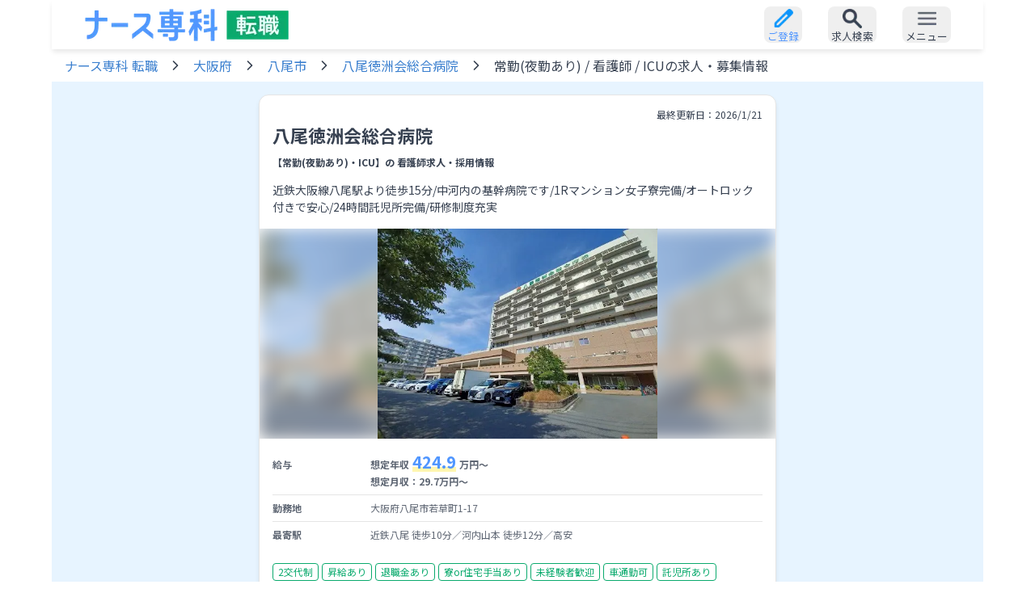

--- FILE ---
content_type: text/html; charset=utf-8
request_url: https://www.nursejinzaibank.com/recruit/job/390806/
body_size: 83209
content:
<!DOCTYPE html><html lang="ja" class="scroll-smooth"><head><meta charSet="utf-8"/><meta name="viewport" content="width=device-width, initial-scale=1, maximum-scale=1"/><link rel="preload" as="image" imageSrcSet="/_next/image/?url=https%3A%2F%2Fstatic.nursejinzaibank.com%2Fimages%2Ffacility%2F2264%2F70fLuQoKRSkXUinqivWBqKO0pjNFIqkV9s8fBIsz.jpg&amp;w=640&amp;q=75 640w, /_next/image/?url=https%3A%2F%2Fstatic.nursejinzaibank.com%2Fimages%2Ffacility%2F2264%2F70fLuQoKRSkXUinqivWBqKO0pjNFIqkV9s8fBIsz.jpg&amp;w=750&amp;q=75 750w, /_next/image/?url=https%3A%2F%2Fstatic.nursejinzaibank.com%2Fimages%2Ffacility%2F2264%2F70fLuQoKRSkXUinqivWBqKO0pjNFIqkV9s8fBIsz.jpg&amp;w=828&amp;q=75 828w, /_next/image/?url=https%3A%2F%2Fstatic.nursejinzaibank.com%2Fimages%2Ffacility%2F2264%2F70fLuQoKRSkXUinqivWBqKO0pjNFIqkV9s8fBIsz.jpg&amp;w=1080&amp;q=75 1080w, /_next/image/?url=https%3A%2F%2Fstatic.nursejinzaibank.com%2Fimages%2Ffacility%2F2264%2F70fLuQoKRSkXUinqivWBqKO0pjNFIqkV9s8fBIsz.jpg&amp;w=1200&amp;q=75 1200w, /_next/image/?url=https%3A%2F%2Fstatic.nursejinzaibank.com%2Fimages%2Ffacility%2F2264%2F70fLuQoKRSkXUinqivWBqKO0pjNFIqkV9s8fBIsz.jpg&amp;w=1920&amp;q=75 1920w, /_next/image/?url=https%3A%2F%2Fstatic.nursejinzaibank.com%2Fimages%2Ffacility%2F2264%2F70fLuQoKRSkXUinqivWBqKO0pjNFIqkV9s8fBIsz.jpg&amp;w=2048&amp;q=75 2048w, /_next/image/?url=https%3A%2F%2Fstatic.nursejinzaibank.com%2Fimages%2Ffacility%2F2264%2F70fLuQoKRSkXUinqivWBqKO0pjNFIqkV9s8fBIsz.jpg&amp;w=3840&amp;q=75 3840w" imageSizes="100vw" fetchPriority="high"/><link rel="stylesheet" href="/_next/static/css/33e5b1cfb4ad0c88.css" data-precedence="next"/><link rel="stylesheet" href="/_next/static/css/c6cf1c0b5110eb35.css" data-precedence="next"/><link rel="preload" as="script" fetchPriority="low" href="/_next/static/chunks/webpack-a1d2f50743d4fa05.js"/><script src="/_next/static/chunks/52774a7f-27a66f7aafab8c3e.js" async=""></script><script src="/_next/static/chunks/4bd1b696-e9b4a3247836eb27.js" async=""></script><script src="/_next/static/chunks/3595-c17ab599ae0345a2.js" async=""></script><script src="/_next/static/chunks/main-app-ba88642f991ac1a6.js" async=""></script><script src="/_next/static/chunks/0e5ce63c-e15072b4fa610bb5.js" async=""></script><script src="/_next/static/chunks/6874-c1306ef289a9d738.js" async=""></script><script src="/_next/static/chunks/9875-c4fb93e36fd04b9e.js" async=""></script><script src="/_next/static/chunks/5150-c7695eb514ff545a.js" async=""></script><script src="/_next/static/chunks/5452-3d80c0571e8b64c2.js" async=""></script><script src="/_next/static/chunks/2284-56e130ca798664ce.js" async=""></script><script src="/_next/static/chunks/9578-d2d4a6cdd424cbf7.js" async=""></script><script src="/_next/static/chunks/904-b7d5e7444c8d0021.js" async=""></script><script src="/_next/static/chunks/1226-5ce2d5871aadcf26.js" async=""></script><script src="/_next/static/chunks/app/layout-f5de1314e9c519c6.js" async=""></script><script src="/_next/static/chunks/app/error-16a060b28086b4e8.js" async=""></script><script src="/_next/static/chunks/8cc6faea-f960b4f5c6a1921f.js" async=""></script><script src="/_next/static/chunks/d648eb28-0f2960b7994c3cf4.js" async=""></script><script src="/_next/static/chunks/8034-2fdaa0fcfac1a7d4.js" async=""></script><script src="/_next/static/chunks/8910-2e610f2bf84e45a2.js" async=""></script><script src="/_next/static/chunks/316-068961cc9df91da8.js" async=""></script><script src="/_next/static/chunks/1647-66509352231dca7f.js" async=""></script><script src="/_next/static/chunks/7625-b603f0542870659e.js" async=""></script><script src="/_next/static/chunks/9701-c468857cf1339e4f.js" async=""></script><script src="/_next/static/chunks/8764-a7400d6c6536cc3d.js" async=""></script><script src="/_next/static/chunks/app/recruit/job/%5Bid%5D/page-afe5ea9cfb4f6b19.js" async=""></script><script src="/_next/static/chunks/168-5f4a35d8cca22584.js" async=""></script><script src="/_next/static/chunks/app/not-found-d6defaf0efc13180.js" async=""></script><script src="/_next/static/chunks/app/global-error-6d72f1d0d8175598.js" async=""></script><meta name="next-size-adjust" content=""/><script type="application/ld+json">{"@context":"https://schema.org","@type":"Corporation","name":"株式会社エス・エム・エス","legalName":"SMS Co., Ltd.","url":"https://www.bm-sms.co.jp/","logo":"https://www.bm-sms.co.jp/wp-content/themes/sms-corp/images/SMS-logo_RGB.png","foundingDate":"2003-04-04","description":"医療、介護、ヘルスケア、シニアライフの領域で、人材紹介や情報サービスを提供しています。","naics":"561311","location":[{"@type":"Place","name":"本社","address":{"@type":"PostalAddress","streetAddress":"芝公園2-11-1 住友不動産芝公園タワー","addressLocality":"港区","addressRegion":"東京都","postalCode":"105-0011","addressCountry":"JP"}},{"@type":"Place","name":"札幌事業所","address":{"@type":"PostalAddress","streetAddress":"北三条西4-1-4 D-LIFEPLACE札幌9F","addressLocality":"札幌市中央区","addressRegion":"北海道","postalCode":"060-0003","addressCountry":"JP"}},{"@type":"Place","name":"仙台事業所","address":{"@type":"PostalAddress","streetAddress":"榴岡3-4-1 アゼリアヒルズ7F","addressLocality":"仙台市宮城野区","addressRegion":"宮城県","postalCode":"983-0852","addressCountry":"JP"}},{"@type":"Place","name":"金沢事業所","address":{"@type":"PostalAddress","streetAddress":"広岡3-1-1 金沢パークビル8F","addressLocality":"金沢市","addressRegion":"石川県","postalCode":"920-0031","addressCountry":"JP"}},{"@type":"Place","name":"千葉事業所","address":{"@type":"PostalAddress","streetAddress":"本町1-27-15 GRANODE FUNABASHI5F","addressLocality":"船橋市","addressRegion":"千葉県","postalCode":"273-0005","addressCountry":"JP"}},{"@type":"Place","name":"大宮事業所","address":{"@type":"PostalAddress","streetAddress":"桜木町1-9-6 大宮センタービル11F","addressLocality":"さいたま市大宮区","addressRegion":"埼玉県","postalCode":"330-0854","addressCountry":"JP"}},{"@type":"Place","name":"横浜事業所","address":{"@type":"PostalAddress","streetAddress":"北幸1-11-11 NMF横浜西口ビル4F","addressLocality":"横浜市西区","addressRegion":"神奈川県","postalCode":"220-0004","addressCountry":"JP"}},{"@type":"Place","name":"静岡事業所","address":{"@type":"PostalAddress","streetAddress":"紺屋町17-1 葵タワー2F","addressLocality":"静岡市葵区","addressRegion":"静岡県","postalCode":"420-0852","addressCountry":"JP"}},{"@type":"Place","name":"名古屋事業所","address":{"@type":"PostalAddress","streetAddress":"名駅2-27-8 名古屋プライムセントラルタワー23F","addressLocality":"名古屋市西区","addressRegion":"愛知県","postalCode":"451-0045","addressCountry":"JP"}},{"@type":"Place","name":"京都事業所","address":{"@type":"PostalAddress","streetAddress":"西洞院通塩小路上ル東塩小路町608-9 日本生命京都三哲ビル8F","addressLocality":"京都市下京区","addressRegion":"京都府","postalCode":"600-8216","addressCountry":"JP"}},{"@type":"Place","name":"大阪事業所","address":{"@type":"PostalAddress","streetAddress":"大淀中1-1-88 梅田スカイビル タワーイースト25F/26F/27F","addressLocality":"大阪市北区","addressRegion":"大阪府","postalCode":"531-6025","addressCountry":"JP"}},{"@type":"Place","name":"神戸事業所","address":{"@type":"PostalAddress","streetAddress":"江戸町95 井門神戸ビル4F","addressLocality":"神戸市中央区","addressRegion":"兵庫県","postalCode":"650-0033","addressCountry":"JP"}},{"@type":"Place","name":"広島事業所","address":{"@type":"PostalAddress","streetAddress":"胡町4-21 朝日生命広島胡町ビル3F","addressLocality":"広島市中区","addressRegion":"広島県","postalCode":"730-0021","addressCountry":"JP"}},{"@type":"Place","name":"高松事業所","address":{"@type":"PostalAddress","streetAddress":"寿町2-2-10 高松寿町プライムビル4F","addressLocality":"高松市","addressRegion":"香川県","postalCode":"760-0023","addressCountry":"JP"}},{"@type":"Place","name":"福岡事業所","address":{"@type":"PostalAddress","streetAddress":"天神1-12-14 紙与渡辺ビル6F","addressLocality":"福岡市中央区","addressRegion":"福岡県","postalCode":"810-0001","addressCountry":"JP"}}],"brand":{"@type":"Brand","name":"ナース専科 転職","url":"https://www.nursejinzaibank.com/","logo":"https://www.nursejinzaibank.com/front/new_logo.png","description":"ナース専科 転職は、看護師専門の転職支援サービスです。看護業界の知識が豊富なキャリアパートナーが、ひとりひとりの希望に寄り添い、可能性を広げる求人をご提案します。キャリア相談や書類添削、面接対策まで、オーダーメイドのサポートを提供します。","keywords":["看護師転職","看護師求人","ナース専科 転職"]},"hasOfferCatalog":{"@type":"OfferCatalog","name":"看護師の求人・転職情報","url":"https://www.nursejinzaibank.com/","description":"ナース専科 転職では、全国の看護師・准看護師などの求人を多数掲載。勤務地、雇用形態、施設形態など、様々な条件であなたに合った求人情報を見つけられます。"}}</script><title>【募集中】八尾徳洲会総合病院|常勤(夜勤あり)の正看護師求人・採用情報 【ナース専科 転職】 - 390806</title><meta name="description" content="八尾徳洲会総合病院の求人・採用情報【ナース専科 転職】"/><meta name="robots" content="index, follow"/><link rel="canonical" href="https://www.nursejinzaibank.com/recruit/job/390806/"/><meta property="og:title" content="【募集中】八尾徳洲会総合病院|常勤(夜勤あり)の正看護師求人・採用情報 【ナース専科 転職】 - 390806"/><meta property="og:description" content="八尾徳洲会総合病院の求人・採用情報【ナース専科 転職】"/><meta property="og:url" content="https://www.nursejinzaibank.com/recruit/job/390806/"/><meta property="og:site_name" content="ナース専科 転職"/><meta property="og:image" content="https://www.nursejinzaibank.com/front/new_logo.png"/><meta property="og:type" content="article"/><meta name="twitter:card" content="summary_large_image"/><meta name="twitter:title" content="【募集中】八尾徳洲会総合病院|常勤(夜勤あり)の正看護師求人・採用情報 【ナース専科 転職】 - 390806"/><meta name="twitter:description" content="八尾徳洲会総合病院の求人・採用情報【ナース専科 転職】"/><meta name="twitter:image" content="https://www.nursejinzaibank.com/front/new_logo.png"/><link rel="icon" href="/favicon.ico" type="image/x-icon" sizes="32x32"/><script>document.querySelectorAll('body link[rel="icon"], body link[rel="apple-touch-icon"]').forEach(el => document.head.appendChild(el))</script><meta name="sentry-trace" content="f67cc7ba6b6237b9864c8636fe758426-7fd040d2909b3997-0"/><meta name="baggage" content="sentry-environment=production,sentry-public_key=f2b98df558f2ddf93233b220547e9da5,sentry-trace_id=f67cc7ba6b6237b9864c8636fe758426,sentry-sampled=false,sentry-sample_rand=0.617236721434949,sentry-sample_rate=0"/><script src="/_next/static/chunks/polyfills-42372ed130431b0a.js" noModule=""></script></head><body class="__variable_7c046f text-neutral-text bg-common-white font-sans"><div hidden=""><!--$--><!--/$--></div><noscript><iframe src="https://www.googletagmanager.com/ns.html?id=GTM-M5G96F" height="0" width="0" style="display:none;visibility:hidden"></iframe></noscript><header class="mx-auto max-w-screen lg:max-w-6xl bg-common-white sticky z-50"><div class="items-baseline relative max-w-full"><div class="py-2 px-4 lg:px-10 bg-blackWhite-white shadow-default max-w-screen content-between"><div class="container px-0 w-full flex items-center justify-between"><a href="/"><img alt="ナース専科 転職" loading="lazy" width="130" height="130" decoding="async" data-nimg="1" class="max-h-16 w-[130px] md:w-full object-contain " style="color:transparent" srcSet="/_next/image/?url=%2F_next%2Fstatic%2Fmedia%2Fnew_logo.6a8cd6e2.png&amp;w=256&amp;q=75 1x, /_next/image/?url=%2F_next%2Fstatic%2Fmedia%2Fnew_logo.6a8cd6e2.png&amp;w=384&amp;q=75 2x" src="/_next/image/?url=%2F_next%2Fstatic%2Fmedia%2Fnew_logo.6a8cd6e2.png&amp;w=384&amp;q=75"/></a><nav class="flex text-base justify-end w-[60vw]"><div class="flex-row justify-end max-h-16 flex flex-nowrap tracking-tighter space-x-half sm:space-x-base md:space-x-double"><div><a class="btn btn-icon-square" href="#"><button class="btn btn-ghost btn-icon-sm-square flex flex-col text-center rounded-lg w-full btn btn-icon-square"><figure class="h-full align-center flex align-middle"><img alt="x" loading="lazy" width="24" height="24" decoding="async" data-nimg="1" class="w-[24] object-contain m-auto" style="color:transparent" srcSet="/_next/image/?url=%2F_next%2Fstatic%2Fmedia%2Fentry.c05a2269.png&amp;w=32&amp;q=75 1x, /_next/image/?url=%2F_next%2Fstatic%2Fmedia%2Fentry.c05a2269.png&amp;w=48&amp;q=75 2x" src="/_next/image/?url=%2F_next%2Fstatic%2Fmedia%2Fentry.c05a2269.png&amp;w=48&amp;q=75"/></figure><div class="mx-1 justify-end font-normal"><span class="text-secondary-500">ご登録</span></div></button></a></div><a class="btn btn-icon-square" href="/area/"><button class="btn btn-ghost btn-icon-sm-square flex flex-col text-center rounded-lg w-full btn btn-icon-square"><figure class="h-full align-center flex align-middle"><img alt="x" loading="lazy" width="24" height="24" decoding="async" data-nimg="1" class="w-[24] object-contain m-auto" style="color:transparent" srcSet="/_next/image/?url=%2F_next%2Fstatic%2Fmedia%2Fsearch_gray.993690ad.png&amp;w=32&amp;q=75 1x, /_next/image/?url=%2F_next%2Fstatic%2Fmedia%2Fsearch_gray.993690ad.png&amp;w=48&amp;q=75 2x" src="/_next/image/?url=%2F_next%2Fstatic%2Fmedia%2Fsearch_gray.993690ad.png&amp;w=48&amp;q=75"/></figure><div class="mx-1 justify-end font-normal">求人検索</div></button></a><a class="btn btn-icon-square" href="#"><button class="btn btn-ghost btn-icon-sm-square flex flex-col text-center rounded-lg w-full btn btn-icon-square"><figure class="h-full align-center flex align-middle"><img alt="x" loading="lazy" width="24" height="24" decoding="async" data-nimg="1" class="w-[24] object-contain m-auto" style="color:transparent" srcSet="/_next/image/?url=%2F_next%2Fstatic%2Fmedia%2Fmenu.93dce675.png&amp;w=32&amp;q=75 1x, /_next/image/?url=%2F_next%2Fstatic%2Fmedia%2Fmenu.93dce675.png&amp;w=48&amp;q=75 2x" src="/_next/image/?url=%2F_next%2Fstatic%2Fmedia%2Fmenu.93dce675.png&amp;w=48&amp;q=75"/></figure><div class="mx-1 justify-end font-normal">メニュー</div></button></a></div></nav></div></div></div></header><div class="mx-auto max-w-screen lg:max-w-6xl"><script type="application/ld+json">{"@context":"https://schema.org","@type":"JobPosting","title":"正看護師（病院（急性期）・常勤(夜勤あり)）【八尾徳洲会総合病院】","description":"&lt;p&gt;近鉄大阪線八尾駅より徒歩15分/中河内の基幹病院です/1Rマンション女子寮完備/オートロック付きで安心/24時間託児所完備/研修制度充実&lt;br&gt;&lt;br&gt;#2交代制 #昇給あり #退職金あり #寮or住宅手当あり #未経験者歓迎 #車通勤可 #託児所あり #電子カルテあり #有給取得率が高い #教育充実&lt;br&gt;&lt;br&gt;▼ おすすめポイント&lt;br&gt;【病院特徴】&lt;br&gt;・415床の大規模急性期病院です。只今2025年冬の救急領域増床に向け工事スタート！&lt;br&gt;・完成後は、ICU20床・HCU30床・ERエリア拡大・オペ室10部屋・感染症病棟(新設)30床が増え、ますます急性期領域の医療看護が出来る環境が整います。&lt;br&gt;【勤務条件】&lt;br&gt;・経験3年で年収470万円程度と高水準です。&lt;br&gt;・住宅手当最大24,000円支給（持ち家の場合も別規定で支給有）/医療費補助制度有ります。&lt;br&gt;・女子寮有。ペット可オートロック完備でセキュリティーも万全です。&lt;br&gt;【家庭/プライベート両立】&lt;br&gt;・24時間院内保育室と病児・病後児保育室があります。小学6年生まで学童で預かり可能です。&lt;br&gt;【教育体制】&lt;br&gt;・ローテーション制度や院内留学制度があり、ステップアップが可能です。&lt;br&gt;・配属は基本的にやりたい部署に配属可能！&lt;br&gt;&lt;br&gt;-----------------------------&lt;br&gt;■ 募集要項&lt;br&gt;-----------------------------&lt;br&gt;▼ 概要&lt;br&gt;【施設形態】病院&lt;br&gt;【募集職種】正看護師&lt;br&gt;【雇用形態】常勤(夜勤あり)&lt;br&gt;【配属先】ICU / ＜配属先＞2階フロア(ICU、HCU)&lt;br&gt;&lt;br&gt;▼ 業務内容&lt;br&gt;病院における看護業務全般&lt;br&gt;&lt;br&gt;▼ 業務内容（変更の範囲）&lt;br&gt;無し&lt;br&gt;&lt;br&gt;▼ 就業場所（所在地）&lt;br&gt;大阪府八尾市若草町1-17&lt;br&gt;&lt;br&gt;▼ アクセス&lt;br&gt;近鉄大阪線「八尾駅」より徒歩10分-15分程度&lt;br&gt;&lt;br&gt;▼ 就業場所（変更の範囲）&lt;br&gt;無し&lt;br&gt;&lt;br&gt;▼ 募集人数&lt;br&gt;3人&lt;br&gt;&lt;br&gt;▼ 試用期間&lt;br&gt;試用期間あり&lt;br&gt;&lt;br&gt;▼ 試用期間中の労働条件&lt;br&gt;3ヶ月　※試用期間中の労働条件変更無し&lt;br&gt;&lt;br&gt;▼ 雇用期間&lt;br&gt;雇用期間なし&lt;br&gt;&lt;br&gt;▼ こんな人を求めています&lt;br&gt;現在は新築移転に向け、一緒に頑張っていただける仲間を採用中です。&lt;br&gt;急性期未経験でも、頑張ってみたい方、楽しく学びたい方大歓迎です。&lt;br&gt;・真面目で誠実な対応で勤務いただける方&lt;br&gt;・コミュニケーション力の優れた方を歓迎いたします。&lt;br&gt;&lt;br&gt;-----------------------------&lt;br&gt;■ 勤務時間と休み&lt;br&gt;-----------------------------&lt;br&gt;▼ 勤務時間&lt;br&gt;【日勤】08:30〜17:00&lt;br&gt;【夜勤】16:30〜09:00&lt;br&gt;&lt;br&gt;▼ 休憩時間&lt;br&gt;日勤：60分&lt;br&gt;夜勤：90分&lt;br&gt;&lt;br&gt;▼ 残業めやす&lt;br&gt;残業10時間/月&lt;br&gt;&lt;br&gt;〜詳細〜&lt;br&gt;月あたり10-20時間&lt;br&gt;&lt;br&gt;※配属先・雇用形態等により異なる場合があります&lt;br&gt;&lt;br&gt;▼ 休日・休暇&lt;br&gt;有給消化率：80%程度&lt;br&gt;&lt;br&gt;▼ 休日備考&lt;br&gt;年間休日110日＋リフレッシュ休暇4日（2024年度より）&lt;br&gt;・月8-11日の休み&lt;br&gt;・年末年始休暇:4日&lt;br&gt;・リフレッシュ休暇:4日&lt;br&gt;・有給休暇:10日&lt;br&gt;・その他特別休暇:慶弔、結婚、介護など&lt;br&gt;&lt;br&gt;-----------------------------&lt;br&gt;■ 給与・福利厚生&lt;br&gt;-----------------------------&lt;br&gt;▼ 給与&lt;br&gt;【想定年収】4,248,960円〜&lt;br&gt;【想定月収】297,130円〜&lt;br&gt;【基本給】201,000円〜&lt;br&gt;【賞与】3.4カ月/年&lt;br&gt;年2回&lt;br&gt;&lt;br&gt;～給与・待遇内訳～&lt;br&gt;［基本給］(大卒)207,600円-・(専門)201,000円-&lt;br&gt;［職務手当］(大卒)26,988円-・(専門)26,130円-　(※基本給の13%)&lt;br&gt;［夜勤手当］15,000円/回(月4回で60,000円)&lt;br&gt;［地域手当］10,000円(看護師取得後、3年経過者)※想定年収に含んでいます。&lt;br&gt;［処遇改善手当］経験年数によって支給額が異なります。※想定年収には含んでいません。&lt;br&gt;［賞与］合計3,4ヶ月/年&lt;br&gt;&lt;br&gt;＜対象者に支給＞&lt;br&gt;・住宅手当&lt;br&gt;・扶養手当&lt;br&gt;&lt;br&gt;▼ 給与締め支払い日&lt;br&gt;毎月末日締め・当月28日支払い&lt;br&gt;&lt;br&gt;▼ 昇給&lt;br&gt;昇給あり&lt;br&gt;昇給あり&lt;br&gt;&lt;br&gt;▼ 諸手当に関する情報&lt;br&gt;【通勤手当】あり&lt;br&gt;【住宅手当】あり&lt;br&gt;【扶養手当】あり&lt;br&gt;&lt;br&gt;【通勤手当の詳細】&lt;br&gt;交通費支給&lt;br&gt;&lt;br&gt;【住宅手当の詳細】&lt;br&gt;借家の場合:家賃の2分の1を支給（上限24,000円）&lt;br&gt;単独名義の持家の場合:月額14,000円&lt;br&gt;単独名義の持家で住宅購入ローンに残債がある場合:月額14,500円&lt;br&gt;&lt;br&gt;【扶養手当の詳細】&lt;br&gt;配偶者:16,000円&lt;br&gt;第2子まで:5,000円&lt;br&gt;第3子等:2,000円(父母、祖父母等)&lt;br&gt;&lt;br&gt;▼ その他福利厚生&lt;br&gt;【医療費補助制度について】&lt;br&gt;＜徳洲会グループ病院またはグループ以外の病院で受診された場合、保険診療の一部を給与にて還付する制度です＞&lt;br&gt;・徳洲会グループ病院にて入院された場合、室料免除。 1ヶ月の診療費3,000円（自費を除く）の負担のみで受診することができます。&lt;br&gt;・徳洲会グループ以外の病院で受診された場合も、1ヶ月25,000円を超えた分については給与にて還付します（徳洲会健康保険組合被保険者対象）。&lt;br&gt;・ご本人だけでなく、ご家族の診察料も一部還付します。&lt;br&gt;&lt;br&gt;▼ 社会保険&lt;br&gt;【労災保険】あり&lt;br&gt;【雇用保険】あり&lt;br&gt;【健康保険】あり&lt;br&gt;【厚生年金】あり&lt;br&gt;&lt;br&gt;※勤務条件に応じて、法令に則り適用&lt;br&gt;&lt;br&gt;▼ 託児所&lt;br&gt;託児所あり&lt;br&gt;&lt;br&gt;【託児所のタイプ】&lt;br&gt;24時間対応&lt;br&gt;&lt;br&gt;【詳細】&lt;br&gt;院内保育室『エンジェル保育室』、病児・病後児保育室『モコモコ保育室』&lt;br&gt;・対象年齢:首が据わった概ね生後4ヶ月-小学6年生迄&lt;br&gt;・場所:院内&lt;br&gt;・利用時間:24時間&lt;br&gt;・曜日:無休&lt;br&gt;・夜間託児:常時対応&lt;br&gt;・学童:有り&lt;br&gt;・料金:日勤:750円/回(500円+食事代250円)・夜勤:1,400円/回(1,000円+食事代400円)&lt;br&gt;・現在60名前後の子供が利用中です。&lt;br&gt;&lt;br&gt;＜託児所のお薦めポイント＞&lt;br&gt;合計20名の保育士で24時間体制で保育にあたっています。&lt;br&gt;病児保育は小児科の横にあるので診察を受けたあと、すぐにお預けが可能です。&lt;br&gt;途中で体調が悪くなった場合でも保育士が診察に連れていくなど、働く看護師さんを支えています。&lt;br&gt;看護職員以外の利用も可能なので、賑やかな保育室です。&lt;br&gt;&lt;br&gt;＜病児保育について＞&lt;br&gt;八尾市の委託業務で行っている病児・病後児保育へ預けることも可能です。&lt;br&gt;八尾市在住の方でなくても利用でき、職員のお子様は優先的に診察が受けられます。&lt;br&gt;&lt;br&gt;▼ 寮&lt;br&gt;寮あり&lt;br&gt;&lt;br&gt;【寮のタイプ】&lt;br&gt;独身寮(借上)&lt;br&gt;&lt;br&gt;【空き状況】&lt;br&gt;有り&lt;br&gt;&lt;br&gt;【利用料】&lt;br&gt;25,000円/月、水道費1,000円、光熱費実費、駐車場代6,000円&lt;br&gt;&lt;br&gt;【詳細】&lt;br&gt;＜部屋について＞&lt;br&gt;・全48室・6階建てのワンルームマンションです。&lt;br&gt;・平成21年2月に出来た寮なので、キレイです。&lt;br&gt;・最新設備で、オートロック、オール電化、風呂/トイレはもちろんセパレートでゆったり広々スペース。&lt;br&gt;・広さは6畳以上&lt;br&gt;&lt;br&gt;＜立地＞&lt;br&gt;・病院から徒歩2分で、通勤ラクラクです。&lt;br&gt;・寮のすぐ向かいにコンビ二、さらにスーパーまで徒歩3分なので、ちょっとした買い物も便利です。&lt;br&gt;&lt;br&gt;＜その他＞&lt;br&gt;・入居制限:有り(女性寮の為、女性のみ)&lt;br&gt;・ペットも一緒に住める部屋あり（48部屋中6部屋なので、要確認）&lt;br&gt;・駐車場も11台あり&lt;br&gt;・部屋及び駐車場の空きは都度確認&lt;br&gt;&lt;br&gt;▼ 通勤手段&lt;br&gt;車通勤：可能&lt;br&gt;バイク通勤：可能&lt;br&gt;&lt;br&gt;▼ 駐車場の利用料&lt;br&gt;普通車:3,000円/月、軽:2,500円/月、地下駐車場:5,000円/月(条件あり)&lt;br&gt;&lt;br&gt;▼ 通勤手段に関する詳細&lt;br&gt;駐車場の場所希望は個別対応なし&lt;br&gt;駐車場の契約は確約できません。満車の場合は予約制のため入職時より予約受付となりますので、公共交通機関など他の通勤手段を確保ください。&lt;br&gt;&lt;br&gt;▼ 退職金&lt;br&gt;有り&lt;br&gt;3年経過後&lt;br&gt;&lt;br&gt;▼ 定年制&lt;br&gt;あり(60歳まで)&lt;br&gt;&lt;br&gt;▼ 継続雇用制度&lt;br&gt;再雇用制度有り&lt;br&gt;&lt;br&gt;【補足】&lt;br&gt;65歳まで&lt;br&gt;&lt;br&gt;-----------------------------&lt;br&gt;■ 教育・サポート体制&lt;br&gt;-----------------------------&lt;br&gt;▼ その他サポート&lt;br&gt;【中途プリセプター制度】あり&lt;br&gt;【認定・専門看護師資格取得支援など】あり&lt;br&gt;&lt;br&gt;▼ 発展教育支援&lt;br&gt;・段階別教育プログラム&lt;br&gt;ジェネラリストを目指す教育&lt;br&gt;レベルⅠ-Ⅴまでのレベルは成長目安です。&lt;br&gt;・クリニカルラダーシステム導入&lt;br&gt;・ローテーション研修:内科系・外科系病棟をそれぞれ1つずつ4か月クールでローテーションするものです。2クール終了後に希望があれば特殊領域も含めてあともう1クールを回り、その後に固定配属となります。&lt;br&gt;中途採用者もローテーション研修に参加可能です。合同の中途採用者研修も有り、同期同士で交流も深められます。&lt;br&gt;・専門コース・トピックス&lt;br&gt;院内で活躍する認定看護師や外部講師により、専門的な知識・技術を習得することが可能です。&lt;br&gt;認定看護師の取得支援:有(費用全額負担)&lt;br&gt;・中途採用者にもチューター制度が有り、1年後の目標を一緒に考えて、先輩・上司がサポートします。&lt;br&gt;・院内託児所が充実しているので、子育て中の看護師が多数活躍しており子育て理解があります。&lt;br&gt;・小学6年生まで預かり可能です。&lt;br&gt;・他部署(有資格者と無資格者)の垣根がなく、協力体制が出来ており雰囲気の良い病院です。&lt;br&gt;・臨床心理士のメンタルケアサポートが有り、入職後のフォローも充実しております。&lt;br&gt;&lt;br&gt;▼ 教育制度の備考&lt;br&gt;・4月入職者は2泊3日の合宿に参加(期間中は、資格関係無くチームを組み行動)&lt;br&gt;・僻地・離島研修も希望者は参加可能(北は北海道から南は石垣島まで)&lt;br&gt;&lt;br&gt;-----------------------------&lt;br&gt;■ その他参考情報&lt;br&gt;-----------------------------&lt;br&gt;▼ 八尾徳洲会総合病院で働く看護師の特徴&lt;br&gt;【看護師在籍数】430名&lt;br&gt;【夜勤時】病棟:看護師3名&lt;br&gt;※今後は看護師4名体制への変更を検討&lt;br&gt;&lt;br&gt;【看護師年齢層】&lt;br&gt;平均32.9歳&lt;br&gt;&lt;br&gt;【ママ・パパナース】&lt;br&gt;在籍多数あり&lt;br&gt;&lt;br&gt;▼ 病院特有の情報&lt;br&gt;【病床数】&lt;br&gt;415床&lt;br&gt;&lt;br&gt;【電子カルテ】&lt;br&gt;有り&lt;br&gt;&lt;br&gt;【看護方式】&lt;br&gt;固定チームナーシング&lt;br&gt;&lt;br&gt;【看護基準】&lt;br&gt;7:1&lt;br&gt;&lt;br&gt;【救急搬入件数】&lt;br&gt;871件/月&lt;br&gt;&lt;br&gt;【病棟や患者層の特徴】&lt;br&gt;1978年7月に八尾市久宝寺に開院し、2009年8月に現在の場所に新築移転しました。&lt;br&gt;地上9階・地下1階建てで、ER設備の充実した機能を兼ね揃えています。&lt;br&gt;2019年には八尾徳洲会内の関連施設も増え、更なる地域に根ざした総合病院としての運営に取り組んでいます。&lt;br&gt;今後数年後に更に地域の基幹病院としての設備を整えるため、新築移転の計画があります。&lt;br&gt;&lt;br&gt;【夜勤回数目安】&lt;br&gt;4回/月&lt;br&gt;&lt;br&gt;【病棟について】&lt;br&gt;ICU8床、HCU20床、一般387床の地域基幹病院です。&lt;br&gt;がん化学療法、放射線治療、糖尿病治療、緩和ケア、在宅医療など特色あるチーム医療を展開しています。&lt;br&gt;〈生命を安心して預けられる病院〉〈健康と生活を守る病院〉となるべく、地域の皆様とともに歩んで参ります。&lt;br&gt;&lt;br&gt;【1日の外来人数】&lt;br&gt;平均26,290名/月　入院:平均393.4名/月(前年平均)&lt;br&gt;&lt;br&gt;【オペについて】&lt;br&gt;・手術室:8部屋&lt;br&gt;・年間件数:6,678件/月平均:557件(前年度)&lt;br&gt;・主な症例:眼科肝胆膵、心臓、脳外科、ダヴィンチ手術(泌尿器・呼吸器・消化器)&lt;br&gt;※全身麻酔オペが全体の53％を占める&lt;br&gt;※医師出身地には、とくに偏りなし&lt;br&gt;ハイブリッド手術室、ダビンチ完備&lt;br&gt;&lt;br&gt;▼ 施設に関する情報&lt;br&gt;関連事業所&lt;br&gt;・八尾徳洲会介護センター&lt;br&gt;・よろこび訪問看護ステーション&lt;br&gt;・よろこび訪問介護センター&lt;br&gt;・介護老人保健施設　八尾徳洲苑&lt;br&gt;・八尾徳洲苑介護センター&lt;br&gt;・特別養護老人ホーム久宝寺愛の郷&lt;br&gt;&lt;br&gt;［充実した病院設備］&lt;br&gt;・2009年8月に新築移転しており、院内は導線が良く非常にキレイな造りです。&lt;br&gt;・各病棟の中心にナースステーションが有り、ステーション内にはエアシューターを完備しています。(薬剤や検体などをカプセルに入れて輸送できる機械で、採血/検査結果/薬剤/など病棟間の連絡/情報共有がスムーズです)&lt;br&gt;・アンプルピッカー(注射薬自動払い出しシステム)導入済み。&lt;br&gt; 患者様個人に1回の使用単位で注射薬を調剤することが可能になり、病棟業務が軽減し薬品の取り間違い防止に役立っています。&lt;br&gt;・スポットチェックモニター導入済。バイタル入力などはIoT化しております。&lt;br&gt;&lt;br&gt;▼ 看護部長をご紹介します！&lt;br&gt;八尾徳洲会総合病院は、在宅医療・看護など地域の方々にどうフィットするのかを考え続けています。そしてそれが先進医療、急性期から慢性期そして在宅までカバーできることが私たちの強みです。&lt;br&gt;救急・がん看護・在宅看護・災害看護などを学べる環境ですが、業務をこなしながらの勉学は目標が明確でないと続きません！&lt;br&gt;「入職後どうありたいのか？」まずは急性期病院として特化していく当院の求職を検討するにあたり、目標を考え入職の目的を明確にし、自身で決めましょう。&lt;br&gt;そしてクリニカルラダーやOJT・offJTといった趣向を凝らした継続教育の中で、思いやりを養い、安心・安全を探求できる看護師を目指しましょう。&lt;br&gt;共に協力試合ながら、患者様により良い看護が提供できる看護師へと成長でき、ずっと続ける、そんな職場であり続けたいと願っています。&lt;br&gt;&lt;br&gt;-----------------------------&lt;br&gt;■ 施設・アクセス情報&lt;br&gt;-----------------------------&lt;br&gt;▼ 名称&lt;br&gt;医療法人徳洲会八尾徳洲会総合病院&lt;br&gt;&lt;br&gt;▼ 所在地&lt;br&gt;大阪府八尾市若草町1-17&lt;br&gt;&lt;br&gt;▼ 最寄駅&lt;br&gt;近鉄八尾 / 河内山本 / 高安&lt;br&gt;&lt;br&gt;▼ アクセス&lt;br&gt;近鉄大阪線「八尾駅」より徒歩10分-15分程度&lt;br&gt;&lt;br&gt;▼ 施設形態&lt;br&gt;病院（急性期）&lt;br&gt;&lt;br&gt;▼ 診療科目&lt;br&gt;内科、呼吸器科、呼吸器外科、消化器科、循環器科、心臓血管外科、外科、整形外科、リウマチ科、形成外科、脳神経外科、美容外科、小児科、小児外科、婦人科、皮膚科、眼科、耳鼻咽喉科、透析、神経内科、泌尿器科、放射線科、麻酔科、リハビリテーション科、歯科、歯科口腔外科、その他&lt;br&gt;&lt;br&gt;▼ 受動喫煙対策&lt;br&gt;あり（屋内禁煙）&lt;br&gt;&lt;br&gt;▼ URL&lt;br&gt;https://www.yao-nurse.com/&lt;br&gt;&lt;br&gt;▼ 求人詳細確認日&lt;br&gt;2026/1/21&lt;br&gt;&lt;br&gt;▼ 求人有効期限日&lt;br&gt;2026/4/21&lt;br&gt;&lt;br&gt;-----------------------------&lt;br&gt;■ ナース専科 転職のご利用の流れ&lt;br&gt;-----------------------------&lt;br&gt;STEP1.登録は所要時間１分！ご登録後、すべてのサービスは無料でご利用いただけます。まずはキャリアの相談や情報収集だけでもOKです。お気軽にお問い合わせください。&lt;br&gt;STEP2.ご登録後、ご希望エリア専任のキャリアパートナーからお電話いたします。無理に転職を勧めることはありません。現在のお悩みやご希望の条件などをお話しください。&lt;br&gt;STEP3.お伺いしたお悩みや希望条件をもとに、具体的な求人を、電話・メール・LINEにてご提案します。安心して転職できるよう、給与条件や実際の勤務時間などはもちろん、過去の紹介実績から職場の雰囲気やリアルな口コミなどもお伝えします。&lt;br&gt;STEP4.興味のある求人が見つかったら、応募先を決定します。求人内容に気になる点があれば、丁寧にご説明します。ご紹介した求人に魅力を感じなかった場合は、改めて求人をご紹介させていただきます。&lt;br&gt;STEP5.応募先が決定したら、書類選考と面接の準備を進めます。履歴書など必要書類の添削、基本的な面接マナーや応募先の特徴にあわせた質問対策など、必要なサポートをオーダーメイドで提供します。また面接日程の調整や給与・役職・勤務条件など直接聞きづらい条件交渉もキャリアパートナーが代行いたします。&lt;br&gt;STEP6.内定おめでとうございます！キャリアパートナーが間に入り、ご本人と内定先双方に入職条件を確認します。スムーズなご入職に向けて、現職での退職交渉や必要な手続きについてもサポートします。&lt;br&gt;STEP7.入職後も担当キャリアパートナーがしっかりサポートいたします。新しい職場で不安を感じることも多いと思います。どんな小さなことでも、キャリアパートナーに遠慮なくご相談ください。あなたの新しいスタートを応援しています！&lt;br&gt;&lt;br&gt;-----------------------------&lt;br&gt;■ この求人のお問い合わせ方法&lt;br&gt;-----------------------------&lt;br&gt;上部にある「応募: ナース専科 転職」から求人詳細へ移動し、「この求人に応募する」ボタンを押してください。&lt;/p&gt;","datePosted":"2023-02-13T18:55:04+09:00","validThrough":"2026-04-21T00:00:00+09:00","employmentType":"FULL_TIME","identifier":{"type":"PropertyValue","name":"八尾徳洲会総合病院","value":"2264"},"directApply":false,"incentiveCompensation":"3.4ヶ月分","responsibilities":"▼ 業務内容&lt;br&gt;病院における看護業務全般&lt;br&gt;&lt;br&gt;▼ 業務内容（変更の範囲）&lt;br&gt;無し","image":"https://www.nursejinzaibank.com/front/sys/2264/70fLuQoKRSkXUinqivWBqKO0pjNFIqkV9s8fBIsz.jpg","salaryCurrency":"JPY","url":"https://www.nursejinzaibank.com/recruit/job/390806/","industry":"医療・介護・福祉","qualifications":"看護師","jobBenefits":"▼ 諸手当に関する情報&lt;br&gt;【通勤手当】あり&lt;br&gt;【住宅手当】あり&lt;br&gt;【扶養手当】あり&lt;br&gt;&lt;br&gt;【通勤手当の詳細】&lt;br&gt;交通費支給&lt;br&gt;&lt;br&gt;【住宅手当の詳細】&lt;br&gt;借家の場合:家賃の2分の1を支給（上限24,000円）&lt;br&gt;単独名義の持家の場合:月額14,000円&lt;br&gt;単独名義の持家で住宅購入ローンに残債がある場合:月額14,500円&lt;br&gt;&lt;br&gt;【扶養手当の詳細】&lt;br&gt;配偶者:16,000円&lt;br&gt;第2子まで:5,000円&lt;br&gt;第3子等:2,000円(父母、祖父母等)&lt;br&gt;&lt;br&gt;▼ その他福利厚生&lt;br&gt;【医療費補助制度について】&lt;br&gt;＜徳洲会グループ病院またはグループ以外の病院で受診された場合、保険診療の一部を給与にて還付する制度です＞&lt;br&gt;・徳洲会グループ病院にて入院された場合、室料免除。 1ヶ月の診療費3,000円（自費を除く）の負担のみで受診することができます。&lt;br&gt;・徳洲会グループ以外の病院で受診された場合も、1ヶ月25,000円を超えた分については給与にて還付します（徳洲会健康保険組合被保険者対象）。&lt;br&gt;・ご本人だけでなく、ご家族の診察料も一部還付します。&lt;br&gt;&lt;br&gt;▼ 社会保険&lt;br&gt;【労災保険】あり&lt;br&gt;【雇用保険】あり&lt;br&gt;【健康保険】あり&lt;br&gt;【厚生年金】あり&lt;br&gt;&lt;br&gt;※勤務条件に応じて、法令に則り適用&lt;br&gt;&lt;br&gt;▼ 託児所&lt;br&gt;託児所あり&lt;br&gt;&lt;br&gt;【託児所のタイプ】&lt;br&gt;24時間対応&lt;br&gt;&lt;br&gt;【詳細】&lt;br&gt;院内保育室『エンジェル保育室』、病児・病後児保育室『モコモコ保育室』&lt;br&gt;・対象年齢:首が据わった概ね生後4ヶ月-小学6年生迄&lt;br&gt;・場所:院内&lt;br&gt;・利用時間:24時間&lt;br&gt;・曜日:無休&lt;br&gt;・夜間託児:常時対応&lt;br&gt;・学童:有り&lt;br&gt;・料金:日勤:750円/回(500円+食事代250円)・夜勤:1,400円/回(1,000円+食事代400円)&lt;br&gt;・現在60名前後の子供が利用中です。&lt;br&gt;&lt;br&gt;＜託児所のお薦めポイント＞&lt;br&gt;合計20名の保育士で24時間体制で保育にあたっています。&lt;br&gt;病児保育は小児科の横にあるので診察を受けたあと、すぐにお預けが可能です。&lt;br&gt;途中で体調が悪くなった場合でも保育士が診察に連れていくなど、働く看護師さんを支えています。&lt;br&gt;看護職員以外の利用も可能なので、賑やかな保育室です。&lt;br&gt;&lt;br&gt;＜病児保育について＞&lt;br&gt;八尾市の委託業務で行っている病児・病後児保育へ預けることも可能です。&lt;br&gt;八尾市在住の方でなくても利用でき、職員のお子様は優先的に診察が受けられます。&lt;br&gt;&lt;br&gt;▼ 寮&lt;br&gt;寮あり&lt;br&gt;&lt;br&gt;【寮のタイプ】&lt;br&gt;独身寮(借上)&lt;br&gt;&lt;br&gt;【空き状況】&lt;br&gt;有り&lt;br&gt;&lt;br&gt;【利用料】&lt;br&gt;25,000円/月、水道費1,000円、光熱費実費、駐車場代6,000円&lt;br&gt;&lt;br&gt;【詳細】&lt;br&gt;＜部屋について＞&lt;br&gt;・全48室・6階建てのワンルームマンションです。&lt;br&gt;・平成21年2月に出来た寮なので、キレイです。&lt;br&gt;・最新設備で、オートロック、オール電化、風呂/トイレはもちろんセパレートでゆったり広々スペース。&lt;br&gt;・広さは6畳以上&lt;br&gt;&lt;br&gt;＜立地＞&lt;br&gt;・病院から徒歩2分で、通勤ラクラクです。&lt;br&gt;・寮のすぐ向かいにコンビ二、さらにスーパーまで徒歩3分なので、ちょっとした買い物も便利です。&lt;br&gt;&lt;br&gt;＜その他＞&lt;br&gt;・入居制限:有り(女性寮の為、女性のみ)&lt;br&gt;・ペットも一緒に住める部屋あり（48部屋中6部屋なので、要確認）&lt;br&gt;・駐車場も11台あり&lt;br&gt;・部屋及び駐車場の空きは都度確認&lt;br&gt;&lt;br&gt;▼ 通勤手段&lt;br&gt;車通勤：可能&lt;br&gt;バイク通勤：可能&lt;br&gt;&lt;br&gt;▼ 駐車場の利用料&lt;br&gt;普通車:3,000円/月、軽:2,500円/月、地下駐車場:5,000円/月(条件あり)&lt;br&gt;&lt;br&gt;▼ 通勤手段に関する詳細&lt;br&gt;駐車場の場所希望は個別対応なし&lt;br&gt;駐車場の契約は確約できません。満車の場合は予約制のため入職時より予約受付となりますので、公共交通機関など他の通勤手段を確保ください。&lt;br&gt;&lt;br&gt;▼ 退職金&lt;br&gt;有り&lt;br&gt;3年経過後&lt;br&gt;&lt;br&gt;▼ 定年制&lt;br&gt;あり(60歳まで)&lt;br&gt;&lt;br&gt;▼ 継続雇用制度&lt;br&gt;再雇用制度有り&lt;br&gt;&lt;br&gt;【補足】&lt;br&gt;65歳まで","workHours":"【日勤】08:30〜17:00&lt;br&gt;【夜勤】16:30〜09:00","dateModified":"2026-1-21","baseSalary":{"@type":"MonetaryAmount","currency":"JPY","value":{"@type":"QuantitativeValue","unitText":"MONTH","value":297130}},"hiringOrganization":{"@type":"Organization","name":"八尾徳洲会総合病院","sameAs":"https://www.yao-nurse.com/","logo":"https://www.nursejinzaibank.com/front/logo/nurse_jobposting.png"},"jobLocation":{"@type":"Place","address":{"@type":"PostalAddress","addressCountry":"JP","addressLocality":"八尾市","addressRegion":"大阪府","postalCode":"581-0072","streetAddress":"若草町1-17"}}}</script><script type="application/ld+json">{"@context":"https://schema.org","@type":"BreadcrumbList","itemListElement":[{"@type":"ListItem","position":1,"item":"https://www.nursejinzaibank.com/","name":"ナース専科 転職"},{"@type":"ListItem","position":2,"item":"https://www.nursejinzaibank.com/recruit/pref/osaka/?currentPage=1","name":"大阪府"},{"@type":"ListItem","position":3,"item":"https://www.nursejinzaibank.com/recruit/city/53042/?currentPage=1","name":"八尾市"},{"@type":"ListItem","position":4,"item":"https://www.nursejinzaibank.com/recruit/office/2264/","name":"八尾徳洲会総合病院"},{"@type":"ListItem","position":5,"item":"https://www.nursejinzaibank.com/recruit/job/390806/","name":"常勤(夜勤あり) / 看護師 / ICUの求人・募集情報"}]}</script><div class="w-full"><ol class="breadcrumbs breadcrumbs-ol" data-testid="breadcrumbs"><li class="breadcrumbs-li-link"><a href="/">ナース専科 転職</a><svg xmlns="http://www.w3.org/2000/svg" width="24" height="24" viewBox="0 0 24 24" fill="none" stroke="currentColor" stroke-width="2" stroke-linecap="round" stroke-linejoin="round" class="lucide lucide-chevron-right" aria-hidden="true"><path d="m9 18 6-6-6-6"></path></svg></li><li class="breadcrumbs-li-link"><a href="/recruit/pref/osaka/?currentPage=1">大阪府</a><svg xmlns="http://www.w3.org/2000/svg" width="24" height="24" viewBox="0 0 24 24" fill="none" stroke="currentColor" stroke-width="2" stroke-linecap="round" stroke-linejoin="round" class="lucide lucide-chevron-right" aria-hidden="true"><path d="m9 18 6-6-6-6"></path></svg></li><li class="breadcrumbs-li-link"><a href="/recruit/city/53042/?currentPage=1">八尾市</a><svg xmlns="http://www.w3.org/2000/svg" width="24" height="24" viewBox="0 0 24 24" fill="none" stroke="currentColor" stroke-width="2" stroke-linecap="round" stroke-linejoin="round" class="lucide lucide-chevron-right" aria-hidden="true"><path d="m9 18 6-6-6-6"></path></svg></li><li class="breadcrumbs-li-link"><a href="/recruit/office/2264/">八尾徳洲会総合病院</a><svg xmlns="http://www.w3.org/2000/svg" width="24" height="24" viewBox="0 0 24 24" fill="none" stroke="currentColor" stroke-width="2" stroke-linecap="round" stroke-linejoin="round" class="lucide lucide-chevron-right" aria-hidden="true"><path d="m9 18 6-6-6-6"></path></svg></li><li class="breadcrumbs-li">常勤(夜勤あり) / 看護師 / ICUの求人・募集情報</li></ol></div><!--$?--><template id="B:0"></template><div class="h-svh"><svg xmlns="http://www.w3.org/2000/svg" width="24" height="24" viewBox="0 0 24 24" fill="none" stroke="currentColor" stroke-width="2" stroke-linecap="round" stroke-linejoin="round" class="lucide lucide-loader-circle mx-auto my-24 h-20 w-20 text-neutral-400 animate-spin" aria-hidden="true"><path d="M21 12a9 9 0 1 1-6.219-8.56"></path></svg></div><!--/$--><!--$--><!--/$--><!--$--><footer class="m-0 bg-common-white"><section class="inline-block mt-contents mx-auto w-full max-w-screen-xl item-center text-neutral-text"><div id="companyInfo" class="mx-base"><h2 class="text-neutral-500 paragraph-h2 font-bold mb-base paragraph-h2-icon">運営会社情報</h2><ul class="ul-responsive-compact caption1 gap-base"><li class="flex items-center py-base border-t border-b border-dotted"><img alt="JPX東証プライム市場上場" loading="lazy" width="100" height="100" decoding="async" data-nimg="1" class="object-contain w-12 min-w-12 mr-base" style="color:transparent" srcSet="/_next/image/?url=%2F_next%2Fstatic%2Fmedia%2Fjpx.5f542624.png&amp;w=128&amp;q=75 1x, /_next/image/?url=%2F_next%2Fstatic%2Fmedia%2Fjpx.5f542624.png&amp;w=256&amp;q=75 2x" src="/_next/image/?url=%2F_next%2Fstatic%2Fmedia%2Fjpx.5f542624.png&amp;w=256&amp;q=75"/><p class="text-neutral-500 caption1"><a class="txt-link-normal" href="/">ナース専科 転職</a>を運営する<a href="https://www.bm-sms.co.jp/" class="txt-link-normal" rel="noopener">株式会社エス・エム・エス</a>は<a href="https://www.jpx.co.jp/" class="txt-link-normal" target="_blank" rel="noopener">東証プライム市場上場</a>の株式会社です。</p></li><li class="flex items-center md:pt-base md:border-t pb-base border-b border-dotted"><img alt="医療・介護・保育分野における適正な有料職業紹介事業者の認定制度" loading="lazy" width="100" height="100" decoding="async" data-nimg="1" class="object-contain w-12 min-w-12 mr-base" style="color:transparent" srcSet="/_next/image/?url=%2F_next%2Fstatic%2Fmedia%2Ftekiseinintei.d994e61a.png&amp;w=128&amp;q=75 1x, /_next/image/?url=%2F_next%2Fstatic%2Fmedia%2Ftekiseinintei.d994e61a.png&amp;w=256&amp;q=75 2x" src="/_next/image/?url=%2F_next%2Fstatic%2Fmedia%2Ftekiseinintei.d994e61a.png&amp;w=256&amp;q=75"/><p class="text-neutral-500 caption1"><a class="txt-link-normal" href="/">ナース専科 転職</a>を運営する<a href="https://www.bm-sms.co.jp/" class="txt-link-normal" target="_blank" rel="noopener">株式会社エス・エム・エス</a>は、厚生労働省の「<a href="https://www.jesra.or.jp/tekiseinintei/outline/gaiyou/" class="txt-link-normal" target="_blank" rel="noopener">医療・介護・保育分野における適正な有料職業紹介事業者の認定制度</a>」において、第1回の医療分野認定事業者として認定されております。</p></li><li class="flex items-center pb-base border-b border-dotted md:border-b-0"><img alt="一般社団法人 日本人材紹介事業協会" loading="lazy" width="100" height="100" decoding="async" data-nimg="1" class="object-contain w-12 min-w-12 mr-base" style="color:transparent" srcSet="/_next/image/?url=%2F_next%2Fstatic%2Fmedia%2Fjesra.b9539301.png&amp;w=128&amp;q=75 1x, /_next/image/?url=%2F_next%2Fstatic%2Fmedia%2Fjesra.b9539301.png&amp;w=256&amp;q=75 2x" src="/_next/image/?url=%2F_next%2Fstatic%2Fmedia%2Fjesra.b9539301.png&amp;w=256&amp;q=75"/><p class="text-neutral-500 caption1">運営元である<a href="https://www.bm-sms.co.jp/" class="txt-link-normal" target="_blank" rel="noopener">株式会社エス・エム・エス</a>は厚生労働大臣の認可（<a href="https://www.mhlw.go.jp/content/11651500/000628393.pdf" class="txt-link-normal" target="_blank" rel="noopener">厚生労働大臣許可番号 13-ユ-190019</a>）を受けた会社です。人材紹介の専門性と倫理の向上を図る<a href="https://www.jesra.or.jp/" class="txt-link-normal" target="_blank" rel="noopener">一般社団法人 日本人材紹介事業協会</a>に所属しております。</p></li><li class="flex items-center pb-base border-b border-dotted md:border-b-0"><img alt="pmark" loading="lazy" width="100" height="100" decoding="async" data-nimg="1" class="object-contain w-12 min-w-12 mr-base" style="color:transparent;object-fit:contain" srcSet="/_next/image/?url=%2F_next%2Fstatic%2Fmedia%2Fpmark.9b3e8552.gif&amp;w=128&amp;q=75 1x, /_next/image/?url=%2F_next%2Fstatic%2Fmedia%2Fpmark.9b3e8552.gif&amp;w=256&amp;q=75 2x" src="/_next/image/?url=%2F_next%2Fstatic%2Fmedia%2Fpmark.9b3e8552.gif&amp;w=256&amp;q=75"/><p class="text-neutral-500 caption1"><a class="txt-link-normal" href="/">ナース専科 転職</a>は運営元である<a href="https://www.bm-sms.co.jp/" class="txt-link-normal" target="_blank" rel="noopener">株式会社エス・エム・エス</a>が<a href="https://privacymark.jp/" class="txt-link-normal" target="_blank" rel="noopener">プライバシーマーク</a>を取得しており徹底した個人情報保護・情報管理を行っております。</p></li></ul></div><article class="inline-block w-full bg-neutral-400 md:items-center md:justify-between"><div class="p-base"><ul class="flex flex-wrap gap-x-base justify-center"><li class="mb-base"><p class="caption1 text-common-white pr-base border-r"><a href="/support_service/">初めての方へ</a></p></li><li class="mb-base"><p class="caption1 text-common-white pr-base border-r"><a href="https://www.jinzaibank.com/employ/inquiry?site_info=njb&amp;action=njbsite_footer">看護師採用ご担当者様へ</a></p></li><li class="mb-base"><p class="caption1 text-common-white pr-base border-r"><a href="https://policy.bm-sms.co.jp/consumer/terms/jinzaibank-com">利用規約</a></p></li><li class="mb-base"><p class="caption1 text-common-white pr-base border-r"><a href="https://policy.bm-sms.co.jp/consumer/privacy/policy">個人情報保護方針</a></p></li><li class="mb-base"><p class="caption1 text-common-white pr-base border-r"><a href="https://www.bm-sms.co.jp/">会社概要</a></p></li><li class="mb-base"><div class="text-common-white pr-base border-r"><p class="cursor-pointer caption1 text-common-white">無料登録</p></div></li><li class="mb-base"><p class="caption1 text-common-white pr-base border-r"><a href="/inquiry/?action=spor_footer_inquiry">お問い合わせ</a></p></li><li class="mb-base"><p class="caption1 text-common-white pr-base border-r"><a href="/company/cookie/index.html">クッキーについて</a></p></li><li class="mb-base"><p class="caption1 text-common-white"><a href="/company/distribution/">求人の外部配信について</a></p></li></ul><div data-orientation="horizontal" role="none" class="shrink-0 h-[1px] border-solid mb-base w-full justify-center bg-common-white"></div><div class="w-full caption1 text-center"><p class="caption1 text-common-white">株式会社エス・エム・エスの運営サイト</p></div><ul class="flex flex-wrap gap-x-base justify-center pt-base"><li class="mb-half"><p class="caption1 text-common-white pr-base border-r"><a href="https://recruit.nurse-senka.com/">ナース専科 就職</a></p></li><li class="mb-half"><p class="caption1 text-common-white pr-base border-r"><a href="https://nurse-senka.jp/">ナース専科</a></p></li><li class="mb-half"><p class="caption1 text-common-white pr-base border-r"><a href="https://www.jinzaibank.com/hjb">放射線技師人材バンク</a></p></li><li class="mb-half"><p class="caption1 text-common-white pr-base border-r"><a href="https://www.jinzaibank.com/kjb">検査技師人材バンク</a></p></li><li class="mb-half"><p class="caption1 text-common-white pr-base border-r"><a href="https://www.jinzaibank.com/mejb">工学技師人材バンク</a></p></li><li class="mb-half"><p class="caption1 text-common-white pr-base border-r"><a href="https://kurohon.jp/agent">国試黒本治療家エージェント</a></p></li><li class="mb-half"><p class="caption1 text-common-white pr-base border-r"><a href="https://job-note.jp/">JOB NOTE</a></p></li><li class="mb-half"><p class="caption1 text-common-white pr-base border-r"><a href="https://www.ptotjinzaibank.com/">PTOT人材バンク</a></p></li><li class="mb-half"><p class="caption1 text-common-white pr-base border-r"><a href="https://eichie.jp/recruit/">エイチエ 転職</a></p></li><li class="mb-half"><p class="caption1 text-common-white pr-base border-r"><a href="https://www.kaigojob.com/">ウェルミージョブ</a></p></li><li class="mb-half"><p class="caption1 text-common-white pr-base border-r"><a href="https://www.kaigoagent.com/">カイゴジョブエージェント</a></p></li><li class="mb-half"><p class="caption1 text-common-white pr-base border-r"><a href="https://www.carejinzaibank.com/">ケア人材バンク</a></p></li><li class="mb-half"><p class="caption1 text-common-white pr-base border-r"><a href="https://dei-go.com/">デイゴー求人ナビ・就労支援ナビ</a></p></li><li class="mb-half"><p class="caption1 text-common-white pr-base border-r"><a href="https://hoiku.jinzaibank.com/">保育士人材バンク</a></p></li><li class="mb-half"><p class="caption1 text-common-white pr-base border-r"><a href="https://houkan.kaipoke.biz/magazine/">カイポケ訪問看護マガジン</a></p></li><li class="mb-half"><p class="caption1 text-common-white"><a href="https://ma.kaipoke.biz/">カイポケM&amp;A</a></p></li></ul><div data-orientation="horizontal" role="none" class="shrink-0 h-[1px] border-solid mb-base w-full justify-center bg-common-white"></div><div class="w-full caption1 text-center"><p class="caption1 text-common-white">(C) SMS CO., LTD. All Rights Reserved.</p><p class="caption1 text-common-white pt-base">看護師求人・募集・転職支援サービスは<u class="px-1"><a href="/">ナース専科 転職</a></u></p></div></div></article></section></footer><!--/$--></div><!--$--><!--/$--><script src="/_next/static/chunks/webpack-a1d2f50743d4fa05.js" async=""></script><div hidden id="S:0"><div class="bg-secondary-100 pb-double"><div class="max-w-2xl mx-auto"><section class="inline-block w-full px-base"><div class="my-base pt-base pb-20pix border bg-white rounded-xl shadow-default"><div class="mx-base"><p class="text-neutral-500 caption1 text-right">最終更新日：<!-- -->2026/1/21</p><h1><p class="typography-seven-bold txt-main mb-half">八尾徳洲会総合病院</p><p class="text-neutral-500 caption1-bold mb-base"><span>【常勤(夜勤あり)・ICU】<!-- -->の <!-- -->看護師<!-- -->求人・採用情報</span></p></h1><div class="text-3 txt-main mb-half">近鉄大阪線八尾駅より徒歩15分/中河内の基幹病院です/1Rマンション女子寮完備/オートロック付きで安心/24時間託児所完備/研修制度充実</div></div><section class="inline-block w-full"><div class="relative my-half flex items-center justify-center overflow-hidden"><div class="w-full h-[220px] md:h-[260px] overflow-hidden"><div class="flex transition-transform duration-500 ease-in-out h-full" style="width:100%;transform:translateX(-0%)"><div class="relative" style="width:100%"><div class="absolute w-1/3 h-full left-0"><img alt="officeMainImageBlurLeft" fetchPriority="high" decoding="async" data-nimg="fill" class="w-full h-full" style="position:absolute;height:100%;width:100%;left:0;top:0;right:0;bottom:0;object-fit:cover;color:transparent;filter:blur(10px);opacity:0.6" sizes="100vw" srcSet="/_next/image/?url=https%3A%2F%2Fstatic.nursejinzaibank.com%2Fimages%2Ffacility%2F2264%2F70fLuQoKRSkXUinqivWBqKO0pjNFIqkV9s8fBIsz.jpg&amp;w=640&amp;q=75 640w, /_next/image/?url=https%3A%2F%2Fstatic.nursejinzaibank.com%2Fimages%2Ffacility%2F2264%2F70fLuQoKRSkXUinqivWBqKO0pjNFIqkV9s8fBIsz.jpg&amp;w=750&amp;q=75 750w, /_next/image/?url=https%3A%2F%2Fstatic.nursejinzaibank.com%2Fimages%2Ffacility%2F2264%2F70fLuQoKRSkXUinqivWBqKO0pjNFIqkV9s8fBIsz.jpg&amp;w=828&amp;q=75 828w, /_next/image/?url=https%3A%2F%2Fstatic.nursejinzaibank.com%2Fimages%2Ffacility%2F2264%2F70fLuQoKRSkXUinqivWBqKO0pjNFIqkV9s8fBIsz.jpg&amp;w=1080&amp;q=75 1080w, /_next/image/?url=https%3A%2F%2Fstatic.nursejinzaibank.com%2Fimages%2Ffacility%2F2264%2F70fLuQoKRSkXUinqivWBqKO0pjNFIqkV9s8fBIsz.jpg&amp;w=1200&amp;q=75 1200w, /_next/image/?url=https%3A%2F%2Fstatic.nursejinzaibank.com%2Fimages%2Ffacility%2F2264%2F70fLuQoKRSkXUinqivWBqKO0pjNFIqkV9s8fBIsz.jpg&amp;w=1920&amp;q=75 1920w, /_next/image/?url=https%3A%2F%2Fstatic.nursejinzaibank.com%2Fimages%2Ffacility%2F2264%2F70fLuQoKRSkXUinqivWBqKO0pjNFIqkV9s8fBIsz.jpg&amp;w=2048&amp;q=75 2048w, /_next/image/?url=https%3A%2F%2Fstatic.nursejinzaibank.com%2Fimages%2Ffacility%2F2264%2F70fLuQoKRSkXUinqivWBqKO0pjNFIqkV9s8fBIsz.jpg&amp;w=3840&amp;q=75 3840w" src="/_next/image/?url=https%3A%2F%2Fstatic.nursejinzaibank.com%2Fimages%2Ffacility%2F2264%2F70fLuQoKRSkXUinqivWBqKO0pjNFIqkV9s8fBIsz.jpg&amp;w=3840&amp;q=75"/></div><div class="absolute w-1/3 h-full right-0"><img alt="officeMainImageBlurRight" fetchPriority="high" decoding="async" data-nimg="fill" class="w-full h-full" style="position:absolute;height:100%;width:100%;left:0;top:0;right:0;bottom:0;object-fit:cover;color:transparent;filter:blur(10px);opacity:0.6" sizes="100vw" srcSet="/_next/image/?url=https%3A%2F%2Fstatic.nursejinzaibank.com%2Fimages%2Ffacility%2F2264%2F70fLuQoKRSkXUinqivWBqKO0pjNFIqkV9s8fBIsz.jpg&amp;w=640&amp;q=75 640w, /_next/image/?url=https%3A%2F%2Fstatic.nursejinzaibank.com%2Fimages%2Ffacility%2F2264%2F70fLuQoKRSkXUinqivWBqKO0pjNFIqkV9s8fBIsz.jpg&amp;w=750&amp;q=75 750w, /_next/image/?url=https%3A%2F%2Fstatic.nursejinzaibank.com%2Fimages%2Ffacility%2F2264%2F70fLuQoKRSkXUinqivWBqKO0pjNFIqkV9s8fBIsz.jpg&amp;w=828&amp;q=75 828w, /_next/image/?url=https%3A%2F%2Fstatic.nursejinzaibank.com%2Fimages%2Ffacility%2F2264%2F70fLuQoKRSkXUinqivWBqKO0pjNFIqkV9s8fBIsz.jpg&amp;w=1080&amp;q=75 1080w, /_next/image/?url=https%3A%2F%2Fstatic.nursejinzaibank.com%2Fimages%2Ffacility%2F2264%2F70fLuQoKRSkXUinqivWBqKO0pjNFIqkV9s8fBIsz.jpg&amp;w=1200&amp;q=75 1200w, /_next/image/?url=https%3A%2F%2Fstatic.nursejinzaibank.com%2Fimages%2Ffacility%2F2264%2F70fLuQoKRSkXUinqivWBqKO0pjNFIqkV9s8fBIsz.jpg&amp;w=1920&amp;q=75 1920w, /_next/image/?url=https%3A%2F%2Fstatic.nursejinzaibank.com%2Fimages%2Ffacility%2F2264%2F70fLuQoKRSkXUinqivWBqKO0pjNFIqkV9s8fBIsz.jpg&amp;w=2048&amp;q=75 2048w, /_next/image/?url=https%3A%2F%2Fstatic.nursejinzaibank.com%2Fimages%2Ffacility%2F2264%2F70fLuQoKRSkXUinqivWBqKO0pjNFIqkV9s8fBIsz.jpg&amp;w=3840&amp;q=75 3840w" src="/_next/image/?url=https%3A%2F%2Fstatic.nursejinzaibank.com%2Fimages%2Ffacility%2F2264%2F70fLuQoKRSkXUinqivWBqKO0pjNFIqkV9s8fBIsz.jpg&amp;w=3840&amp;q=75"/></div><div class="relative w-full h-full"><img alt="事業所画像1枚目" decoding="async" data-nimg="fill" class="w-full h-full object-contain" style="position:absolute;height:100%;width:100%;left:0;top:0;right:0;bottom:0;color:transparent" sizes="100vw" srcSet="/_next/image/?url=https%3A%2F%2Fstatic.nursejinzaibank.com%2Fimages%2Ffacility%2F2264%2F70fLuQoKRSkXUinqivWBqKO0pjNFIqkV9s8fBIsz.jpg&amp;w=640&amp;q=75 640w, /_next/image/?url=https%3A%2F%2Fstatic.nursejinzaibank.com%2Fimages%2Ffacility%2F2264%2F70fLuQoKRSkXUinqivWBqKO0pjNFIqkV9s8fBIsz.jpg&amp;w=750&amp;q=75 750w, /_next/image/?url=https%3A%2F%2Fstatic.nursejinzaibank.com%2Fimages%2Ffacility%2F2264%2F70fLuQoKRSkXUinqivWBqKO0pjNFIqkV9s8fBIsz.jpg&amp;w=828&amp;q=75 828w, /_next/image/?url=https%3A%2F%2Fstatic.nursejinzaibank.com%2Fimages%2Ffacility%2F2264%2F70fLuQoKRSkXUinqivWBqKO0pjNFIqkV9s8fBIsz.jpg&amp;w=1080&amp;q=75 1080w, /_next/image/?url=https%3A%2F%2Fstatic.nursejinzaibank.com%2Fimages%2Ffacility%2F2264%2F70fLuQoKRSkXUinqivWBqKO0pjNFIqkV9s8fBIsz.jpg&amp;w=1200&amp;q=75 1200w, /_next/image/?url=https%3A%2F%2Fstatic.nursejinzaibank.com%2Fimages%2Ffacility%2F2264%2F70fLuQoKRSkXUinqivWBqKO0pjNFIqkV9s8fBIsz.jpg&amp;w=1920&amp;q=75 1920w, /_next/image/?url=https%3A%2F%2Fstatic.nursejinzaibank.com%2Fimages%2Ffacility%2F2264%2F70fLuQoKRSkXUinqivWBqKO0pjNFIqkV9s8fBIsz.jpg&amp;w=2048&amp;q=75 2048w, /_next/image/?url=https%3A%2F%2Fstatic.nursejinzaibank.com%2Fimages%2Ffacility%2F2264%2F70fLuQoKRSkXUinqivWBqKO0pjNFIqkV9s8fBIsz.jpg&amp;w=3840&amp;q=75 3840w" src="/_next/image/?url=https%3A%2F%2Fstatic.nursejinzaibank.com%2Fimages%2Ffacility%2F2264%2F70fLuQoKRSkXUinqivWBqKO0pjNFIqkV9s8fBIsz.jpg&amp;w=3840&amp;q=75"/></div></div></div></div></div></section><div class="w-full flex flex-col"><div class="grid gap-base p-base w-full" style="grid-template-columns:repeat(1, minmax(0, 1fr))"><div class="space-y-half"><div class="grid gap-0" style="grid-template-columns:repeat(5, minmax(0, 1fr))"><p class="text-neutral-500 caption1-bold col-span-1 txt-low">給与</p><div class="flex flex-col col-span-4"><div><div class="flex-1 flex caption1-bold txt-low">想定年収<span class="text-secondary-500 font-bold text-6 mx-1 h-[20px] -mt-[3px]" style="background:linear-gradient(transparent 70%, #FFF6B0 70%)">424.9</span>万円〜</div></div><div><p class="text-neutral-500 caption1-bold txt-low mt-1">想定月収：29.7万円〜</p></div></div></div><div data-orientation="horizontal" role="none" class="shrink-0 bg-border h-[1px] border-solid"></div><div class="grid gap-0" style="grid-template-columns:repeat(5, minmax(0, 1fr))"><p class="text-neutral-500 caption1-bold col-span-1 txt-low">勤務地</p><div class="flex flex-col col-span-4"><p class="text-neutral-500 caption1 whitespace-pre-wrap txt-low">大阪府八尾市若草町1-17</p></div></div><div data-orientation="horizontal" role="none" class="shrink-0 bg-border h-[1px] border-solid"></div><div class="grid gap-0" style="grid-template-columns:repeat(5, minmax(0, 1fr))"><p class="text-neutral-500 caption1-bold col-span-1 txt-low">最寄駅</p><div class="flex flex-col col-span-4"><div class="flex items-center flex-wrap"><p class="text-neutral-500 caption1 txt-low whitespace-pre-wrap after:content-[&quot;／&quot;] last:after:content-[&quot;&quot;]">近鉄八尾 徒歩10分</p><p class="text-neutral-500 caption1 txt-low whitespace-pre-wrap after:content-[&quot;／&quot;] last:after:content-[&quot;&quot;]">河内山本 徒歩12分</p><p class="text-neutral-500 caption1 txt-low whitespace-pre-wrap after:content-[&quot;／&quot;] last:after:content-[&quot;&quot;]">高安</p></div></div></div></div></div></div><div class="mx-base"><div class="mt-half"><div><div class="inline-flex items-center rounded-sm border px-1.5 py-1 transition-colors focus:outline-none focus:ring-2 focus:ring-ring focus:ring-offset-2 border-primary-500 bg-white text-primary-500 caption1 h-[22px] mb-1 mr-1">2交代制</div><div class="inline-flex items-center rounded-sm border px-1.5 py-1 transition-colors focus:outline-none focus:ring-2 focus:ring-ring focus:ring-offset-2 border-primary-500 bg-white text-primary-500 caption1 h-[22px] mb-1 mr-1">昇給あり</div><div class="inline-flex items-center rounded-sm border px-1.5 py-1 transition-colors focus:outline-none focus:ring-2 focus:ring-ring focus:ring-offset-2 border-primary-500 bg-white text-primary-500 caption1 h-[22px] mb-1 mr-1">退職金あり</div><div class="inline-flex items-center rounded-sm border px-1.5 py-1 transition-colors focus:outline-none focus:ring-2 focus:ring-ring focus:ring-offset-2 border-primary-500 bg-white text-primary-500 caption1 h-[22px] mb-1 mr-1">寮or住宅手当あり</div><div class="inline-flex items-center rounded-sm border px-1.5 py-1 transition-colors focus:outline-none focus:ring-2 focus:ring-ring focus:ring-offset-2 border-primary-500 bg-white text-primary-500 caption1 h-[22px] mb-1 mr-1">未経験者歓迎</div><div class="inline-flex items-center rounded-sm border px-1.5 py-1 transition-colors focus:outline-none focus:ring-2 focus:ring-ring focus:ring-offset-2 border-primary-500 bg-white text-primary-500 caption1 h-[22px] mb-1 mr-1">車通勤可</div><div class="inline-flex items-center rounded-sm border px-1.5 py-1 transition-colors focus:outline-none focus:ring-2 focus:ring-ring focus:ring-offset-2 border-primary-500 bg-white text-primary-500 caption1 h-[22px] mb-1 mr-1">託児所あり</div><div class="inline-flex items-center rounded-sm border px-1.5 py-1 transition-colors focus:outline-none focus:ring-2 focus:ring-ring focus:ring-offset-2 border-primary-500 bg-white text-primary-500 caption1 h-[22px] mb-1 mr-1">電子カルテあり</div><div class="inline-flex items-center rounded-sm border px-1.5 py-1 transition-colors focus:outline-none focus:ring-2 focus:ring-ring focus:ring-offset-2 border-primary-500 bg-white text-primary-500 caption1 h-[22px] mb-1 mr-1">有給取得率が高い</div><div class="inline-flex items-center rounded-sm border px-1.5 py-1 transition-colors focus:outline-none focus:ring-2 focus:ring-ring focus:ring-offset-2 border-primary-500 bg-white text-primary-500 caption1 h-[22px] mb-1 mr-1">教育充実</div></div></div><div class="mt-30pix bg-[#FFFBDF] px-20pix pb-20pix pt-double rounded-xl"><h3 class="-mt-[54px] flex justify-center"><img alt="おすすめポイント" loading="lazy" width="193" height="46" decoding="async" data-nimg="1" style="color:transparent" srcSet="/_next/image/?url=%2F_next%2Fstatic%2Fmedia%2Frecommended_point.5b3365f6.png&amp;w=256&amp;q=75 1x, /_next/image/?url=%2F_next%2Fstatic%2Fmedia%2Frecommended_point.5b3365f6.png&amp;w=640&amp;q=75 2x" src="/_next/image/?url=%2F_next%2Fstatic%2Fmedia%2Frecommended_point.5b3365f6.png&amp;w=640&amp;q=75"/></h3><div class="whitespace-pre-wrap text-xs pt-half leading-md txt-main">【病院特徴】
・415床の大規模急性期病院です。只今2025年冬の救急領域増床に向け工事スタート！
・完成後は、ICU20床・HCU30床・ERエリア拡大・オペ室10部屋・感染症病棟(新設)30床が増え、ますます急性期領域の医療看護が出来る環境が整います。
【勤務条件】
・経験3年で年収470万円程度と高水準です。
・住宅手当最大24,000円支給（持ち家の場合も別規定で支給有）/医療費補助制度有ります。
・女子寮有。ペット可オートロック完備でセキュリティーも万全です。
【家庭/プライベート両立】
・24時間院内保育室と病児・病後児保育室があります。小学6年生まで学童で預かり可能です。
【教育体制】
・ローテーション制度や院内留学制度があり、ステップアップが可能です。
・配属は基本的にやりたい部署に配属可能！</div></div></div></div></section><article class="inline-block w-full px-base py-base"><div class="grid gap-base" style="grid-template-columns:repeat(2, minmax(0, 1fr))"><a class="btn btn-primary btn-md min-w-32" href="/glp/org_SP_023/?action=job_btn_inquiry_fv&amp;office_id=2264&amp;job_id=390806">求人を問い合わせる</a><a class="btn btn-secondary btn-md min-w-32" href="/glp/org_SP_023/?action=job_btn_apply_fv&amp;office_id=2264&amp;job_id=390806">求人に応募する</a></div></article><div class="py-base"><div class="xs:px-base"><div dir="ltr" data-orientation="horizontal" id="tabs" class="sticky top-0 z-10 scroll-mt-tab"><div role="tablist" aria-orientation="horizontal" class="tab-list flex bg-transparent" tabindex="-1" data-orientation="horizontal" style="outline:none"><button type="button" role="tab" aria-selected="true" aria-controls="radix-«R6dhtrml5b»-content-Tab1" data-state="active" id="radix-«R6dhtrml5b»-trigger-Tab1" class="tab-trigger border-t-2 border-l-2 border-r-2 relative" tabindex="-1" data-orientation="horizontal" data-radix-collection-item=""><a class="absolute inset-0 w-full h-full flex items-center justify-center" href="#requirements">募集要項</a></button><button type="button" role="tab" aria-selected="false" aria-controls="radix-«R6dhtrml5b»-content-Tab2" data-state="inactive" id="radix-«R6dhtrml5b»-trigger-Tab2" class="tab-trigger border-t-2 border-l-2 border-r-2 relative -mx-[2px]" tabindex="-1" data-orientation="horizontal" data-radix-collection-item=""><a class="absolute inset-0 w-full h-full flex items-center justify-center" href="#salary">給与</a></button><button type="button" role="tab" aria-selected="false" aria-controls="radix-«R6dhtrml5b»-content-Tab3" data-state="inactive" id="radix-«R6dhtrml5b»-trigger-Tab3" class="tab-trigger border-t-2 border-l-2 border-r-2 relative" tabindex="-1" data-orientation="horizontal" data-radix-collection-item=""><a class="absolute inset-0 w-full h-full flex items-center justify-center" href="#facility">施設情報</a></button></div></div><section class="inline-block w-full px-base bg-white rounded-xl shadow-default py-25pix xs:px-double rounded-t-none scroll-mt-tab" id="requirements"><h2 class="text-neutral-500 paragraph-h2 font-bold mb-base"><div class="flex items-center"><img alt="icon" loading="lazy" width="36" height="40" decoding="async" data-nimg="1" class="mr-5pix w-5" style="color:transparent" srcSet="/_next/image/?url=%2F_next%2Fstatic%2Fmedia%2Fmemo.7909d188.png&amp;w=48&amp;q=75 1x, /_next/image/?url=%2F_next%2Fstatic%2Fmedia%2Fmemo.7909d188.png&amp;w=96&amp;q=75 2x" src="/_next/image/?url=%2F_next%2Fstatic%2Fmedia%2Fmemo.7909d188.png&amp;w=96&amp;q=75"/><div>募集要項</div></div></h2><div class="grid gap-25pix w-full" style="grid-template-columns:repeat(1, minmax(0, 1fr))"><div><div class="border rounded-xl overflow-hidden w-full"><table class="w-full table-fixed"><tbody><tr><th class="p-half border-r bg-[#FFFBDF] font-normal w-[100px] md:w-[180px] txt-main text-sm whitespace-pre-wrap">施設形態</th><td class="p-half txt-main text-sm bg-white whitespace-pre-wrap">病院</td></tr><tr><th class="p-half border-r bg-[#FFFBDF] font-normal w-[100px] md:w-[180px] txt-main text-sm whitespace-pre-wrap border-t">募集職種</th><td class="p-half txt-main text-sm bg-white whitespace-pre-wrap border-t">正看護師</td></tr><tr><th class="p-half border-r bg-[#FFFBDF] font-normal w-[100px] md:w-[180px] txt-main text-sm whitespace-pre-wrap border-t">雇用形態</th><td class="p-half txt-main text-sm bg-white whitespace-pre-wrap border-t">常勤(夜勤あり)</td></tr><tr><th class="p-half border-r bg-[#FFFBDF] font-normal w-[100px] md:w-[180px] txt-main text-sm whitespace-pre-wrap border-t">配属先</th><td class="p-half txt-main text-sm bg-white whitespace-pre-wrap border-t">ICU / ＜配属先＞2階フロア(ICU、HCU)</td></tr></tbody></table></div></div><div><h3 class="typography-three-bold text-secondary-500 mb-[4px]">業務内容</h3><div data-orientation="horizontal" role="none" class="shrink-0 h-[1px] border-solid bg-secondary-500 mb-half"></div><p class="text-neutral-500 body1 whitespace-pre-wrap">病院における看護業務全般</p></div><div><h3 class="typography-three-bold text-secondary-500 mb-[4px]">業務内容（変更の範囲）</h3><div data-orientation="horizontal" role="none" class="shrink-0 h-[1px] border-solid bg-secondary-500 mb-half"></div><div class="space-y-base"><p class="text-neutral-500 body1 whitespace-pre-wrap">無し</p></div></div><div><div><h3 class="typography-three-bold text-secondary-500 mb-[4px]">就業場所（所在地）</h3><div data-orientation="horizontal" role="none" class="shrink-0 h-[1px] border-solid bg-secondary-500 mb-half"></div><div class="space-y-base"><p class="text-neutral-500 body1 whitespace-pre-wrap">大阪府八尾市若草町1-17</p></div></div></div><div><h3 class="typography-three-bold text-secondary-500 mb-[4px]">アクセス</h3><div data-orientation="horizontal" role="none" class="shrink-0 h-[1px] border-solid bg-secondary-500 mb-half"></div><div class="space-y-base"><p class="text-neutral-500 body1 whitespace-pre-wrap">近鉄大阪線「八尾駅」より徒歩10分-15分程度</p></div></div><div><h3 class="typography-three-bold text-secondary-500 mb-[4px]">就業場所（変更の範囲）</h3><div data-orientation="horizontal" role="none" class="shrink-0 h-[1px] border-solid bg-secondary-500 mb-half"></div><div class="space-y-base"><p class="text-neutral-500 body1 whitespace-pre-wrap">無し</p></div></div><div><h3 class="typography-three-bold text-secondary-500 mb-[4px]">募集人数</h3><div data-orientation="horizontal" role="none" class="shrink-0 h-[1px] border-solid bg-secondary-500 mb-half"></div><div class="space-y-base"><p class="text-neutral-500 body1 whitespace-pre-wrap">3人</p></div></div><div><h3 class="typography-three-bold text-secondary-500 mb-[4px]">試用期間</h3><div data-orientation="horizontal" role="none" class="shrink-0 h-[1px] border-solid bg-secondary-500 mb-half"></div><div class="inline-flex items-center rounded-sm border px-1.5 py-1 transition-colors focus:outline-none focus:ring-2 focus:ring-ring focus:ring-offset-2 border-transparent bg-emphasis-500 text-white caption1 h-[22px]">試用期間あり</div><div class="space-y-base"></div></div><div><h3 class="typography-three-bold text-secondary-500 mb-[4px]">試用期間中の労働条件</h3><div data-orientation="horizontal" role="none" class="shrink-0 h-[1px] border-solid bg-secondary-500 mb-half"></div><div class="space-y-base"><p class="text-neutral-500 body1 whitespace-pre-wrap">3ヶ月　※試用期間中の労働条件変更無し</p></div></div><div><h3 class="typography-three-bold text-secondary-500 mb-[4px]">雇用期間</h3><div data-orientation="horizontal" role="none" class="shrink-0 h-[1px] border-solid bg-secondary-500 mb-half"></div><div class="inline-flex items-center rounded-sm border px-1.5 py-1 transition-colors focus:outline-none focus:ring-2 focus:ring-ring focus:ring-offset-2 border-transparent bg-neutral-50 text-neutral-400 caption1 h-[22px]">雇用期間なし</div><div class="space-y-base"></div></div><div><h3 class="typography-three-bold text-secondary-500 mb-[4px]">こんな人を求めています</h3><div data-orientation="horizontal" role="none" class="shrink-0 h-[1px] border-solid bg-secondary-500 mb-half"></div><div class="space-y-base"><p class="text-neutral-500 body1 whitespace-pre-wrap">現在は新築移転に向け、一緒に頑張っていただける仲間を採用中です。
急性期未経験でも、頑張ってみたい方、楽しく学びたい方大歓迎です。
・真面目で誠実な対応で勤務いただける方
・コミュニケーション力の優れた方を歓迎いたします。</p></div></div></div></section><section class="inline-block w-full mt-contents px-base bg-white rounded-xl shadow-default py-25pix xs:px-double"><h2 class="text-neutral-500 paragraph-h2 font-bold mb-base"><div class="flex items-center"><img alt="icon" loading="lazy" width="40" height="40" decoding="async" data-nimg="1" class="mr-5pix w-5" style="color:transparent" srcSet="/_next/image/?url=%2F_next%2Fstatic%2Fmedia%2Ftimer.80a609da.png&amp;w=48&amp;q=75 1x, /_next/image/?url=%2F_next%2Fstatic%2Fmedia%2Ftimer.80a609da.png&amp;w=96&amp;q=75 2x" src="/_next/image/?url=%2F_next%2Fstatic%2Fmedia%2Ftimer.80a609da.png&amp;w=96&amp;q=75"/><div>勤務時間と休み</div></div></h2><div class="grid gap-25pix w-full" style="grid-template-columns:repeat(1, minmax(0, 1fr))"><div><h3 class="typography-three-bold text-secondary-500 mb-[4px]">勤務時間</h3><div data-orientation="horizontal" role="none" class="shrink-0 h-[1px] border-solid bg-secondary-500 mb-half"></div><div class="border rounded-xl overflow-hidden w-full"><table class="w-full table-fixed"><tbody><tr><th class="p-half border-r bg-[#FFFBDF] font-normal w-[100px] md:w-[180px] txt-main text-sm whitespace-pre-wrap">日勤</th><td class="p-half txt-main text-sm bg-white whitespace-pre-wrap">08:30〜17:00</td></tr><tr><th class="p-half border-r bg-[#FFFBDF] font-normal w-[100px] md:w-[180px] txt-main text-sm whitespace-pre-wrap border-t">夜勤</th><td class="p-half txt-main text-sm bg-white whitespace-pre-wrap border-t">16:30〜09:00</td></tr></tbody></table></div></div><div><h3 class="typography-three-bold text-secondary-500 mb-[4px]">休憩時間</h3><div data-orientation="horizontal" role="none" class="shrink-0 h-[1px] border-solid bg-secondary-500 mb-half"></div><div class="space-y-base"><p class="text-neutral-500 body1 whitespace-pre-wrap">日勤：60分
夜勤：90分</p></div></div><div><h3 class="typography-three-bold text-secondary-500 mb-[4px]">残業めやす</h3><div data-orientation="horizontal" role="none" class="shrink-0 h-[1px] border-solid bg-secondary-500 mb-half"></div><div class="space-y-base"><p class="text-neutral-500 body1 whitespace-pre-wrap">残業10時間/月</p><p class="text-neutral-500 body1 whitespace-pre-wrap">〜詳細〜
月あたり10-20時間</p></div><div class="text-2 txt-low whitespace-pre-wrap mt-half">※配属先・雇用形態等により異なる場合があります</div></div><div><h3 class="typography-three-bold text-secondary-500 mb-[4px]">休日・休暇</h3><div data-orientation="horizontal" role="none" class="shrink-0 h-[1px] border-solid bg-secondary-500 mb-half"></div><div class="mb-half"><p class="text-neutral-500 body1 whitespace-pre-wrap">有給消化率：80%程度</p></div></div><div><h3 class="typography-three-bold text-secondary-500 mb-[4px]">休日備考</h3><div data-orientation="horizontal" role="none" class="shrink-0 h-[1px] border-solid bg-secondary-500 mb-half"></div><div class="space-y-base"><p class="text-neutral-500 body1 whitespace-pre-wrap">年間休日110日＋リフレッシュ休暇4日（2024年度より）
・月8-11日の休み
・年末年始休暇:4日
・リフレッシュ休暇:4日
・有給休暇:10日
・その他特別休暇:慶弔、結婚、介護など</p></div></div></div></section><section class="inline-block w-full mt-contents px-base bg-white rounded-xl shadow-default py-25pix xs:px-double scroll-mt-tab" id="salary"><h2 class="text-neutral-500 paragraph-h2 font-bold mb-base"><div class="flex items-center"><img alt="icon" loading="lazy" width="40" height="40" decoding="async" data-nimg="1" class="mr-5pix w-5" style="color:transparent" srcSet="/_next/image/?url=%2F_next%2Fstatic%2Fmedia%2Fmoney.9d2cd1b6.png&amp;w=48&amp;q=75 1x, /_next/image/?url=%2F_next%2Fstatic%2Fmedia%2Fmoney.9d2cd1b6.png&amp;w=96&amp;q=75 2x" src="/_next/image/?url=%2F_next%2Fstatic%2Fmedia%2Fmoney.9d2cd1b6.png&amp;w=96&amp;q=75"/><div>給与・福利厚生</div></div></h2><div class="grid gap-25pix w-full" style="grid-template-columns:repeat(1, minmax(0, 1fr))"><div><h3 class="typography-three-bold text-secondary-500 mb-[4px]">給与</h3><div data-orientation="horizontal" role="none" class="shrink-0 h-[1px] border-solid bg-secondary-500 mb-half"></div><div class="p-base bg-neutral-50 rounded-xl space-y-base"><div><div class="border rounded-xl overflow-hidden w-full"><table class="w-full table-fixed"><tbody><tr><th class="p-half border-r bg-[#FFFBDF] font-normal w-[100px] md:w-[180px] txt-main text-sm whitespace-pre-wrap">想定年収</th><td class="p-half txt-main text-sm bg-white whitespace-pre-wrap">4,248,960円〜</td></tr><tr><th class="p-half border-r bg-[#FFFBDF] font-normal w-[100px] md:w-[180px] txt-main text-sm whitespace-pre-wrap border-t">想定月収</th><td class="p-half txt-main text-sm bg-white whitespace-pre-wrap border-t">297,130円〜</td></tr><tr><th class="p-half border-r bg-[#FFFBDF] font-normal w-[100px] md:w-[180px] txt-main text-sm whitespace-pre-wrap border-t">基本給</th><td class="p-half txt-main text-sm bg-white whitespace-pre-wrap border-t">201,000円〜</td></tr><tr><th class="p-half border-r bg-[#FFFBDF] font-normal w-[100px] md:w-[180px] txt-main text-sm whitespace-pre-wrap border-t">賞与</th><td class="p-half txt-main text-sm bg-white whitespace-pre-wrap border-t">3.4カ月/年
年2回</td></tr></tbody></table></div></div><p class="text-neutral-500 body1 whitespace-pre-wrap">～給与・待遇内訳～
［基本給］(大卒)207,600円-・(専門)201,000円-
［職務手当］(大卒)26,988円-・(専門)26,130円-　(※基本給の13%)
［夜勤手当］15,000円/回(月4回で60,000円)
［地域手当］10,000円(看護師取得後、3年経過者)※想定年収に含んでいます。
［処遇改善手当］経験年数によって支給額が異なります。※想定年収には含んでいません。
［賞与］合計3,4ヶ月/年

＜対象者に支給＞
・住宅手当
・扶養手当</p></div></div><div><h3 class="typography-three-bold text-secondary-500 mb-[4px]">給与締め支払い日</h3><div data-orientation="horizontal" role="none" class="shrink-0 h-[1px] border-solid bg-secondary-500 mb-half"></div><div class=""><p class="text-neutral-500 body1 whitespace-pre-wrap">毎月末日締め・当月28日支払い</p></div></div><div><h3 class="typography-three-bold text-secondary-500 mb-[4px]">昇給</h3><div data-orientation="horizontal" role="none" class="shrink-0 h-[1px] border-solid bg-secondary-500 mb-half"></div><div class="inline-flex items-center rounded-sm border px-1.5 py-1 transition-colors focus:outline-none focus:ring-2 focus:ring-ring focus:ring-offset-2 border-transparent bg-emphasis-500 text-white caption1 h-[22px] mb-half">昇給あり</div><div class="space-y-base"><p class="text-neutral-500 body1 whitespace-pre-wrap">昇給あり</p></div></div><div class="flex justify-center"><a class="btn btn-primary btn-md min-w-32 w-[350px] mx-double my-half" href="/glp/org_SP_013/?action=job_btn_salaly&amp;office_id=2264&amp;job_id=390806">自分の想定給与を聞く</a></div><div><h3 class="typography-three-bold text-secondary-500 mb-[4px]">諸手当に関する情報</h3><div data-orientation="horizontal" role="none" class="shrink-0 h-[1px] border-solid bg-secondary-500 mb-half"></div><div class="border rounded-xl overflow-hidden w-full"><table class="w-full table-fixed"><tbody><tr><th class="p-half border-b font-normal bg-[#FFFBDF] text-sm whitespace-pre-wrap border-r">通勤手当</th><th class="p-half border-b font-normal bg-[#FFFBDF] text-sm whitespace-pre-wrap border-r">住宅手当</th><th class="p-half border-b font-normal bg-[#FFFBDF] text-sm whitespace-pre-wrap">扶養手当</th></tr><tr><td class="p-half txt-main text-sm bg-white whitespace-pre-wrap border-r"><svg xmlns="http://www.w3.org/2000/svg" width="14" height="14" viewBox="0 0 24 24" fill="none" stroke="#FF5781" stroke-width="4" stroke-linecap="round" stroke-linejoin="round" class="lucide lucide-circle h-4 w-full my-1" aria-hidden="true"><circle cx="12" cy="12" r="10"></circle></svg></td><td class="p-half txt-main text-sm bg-white whitespace-pre-wrap border-r"><svg xmlns="http://www.w3.org/2000/svg" width="14" height="14" viewBox="0 0 24 24" fill="none" stroke="#FF5781" stroke-width="4" stroke-linecap="round" stroke-linejoin="round" class="lucide lucide-circle h-4 w-full my-1" aria-hidden="true"><circle cx="12" cy="12" r="10"></circle></svg></td><td class="p-half txt-main text-sm bg-white whitespace-pre-wrap"><svg xmlns="http://www.w3.org/2000/svg" width="14" height="14" viewBox="0 0 24 24" fill="none" stroke="#FF5781" stroke-width="4" stroke-linecap="round" stroke-linejoin="round" class="lucide lucide-circle h-4 w-full my-1" aria-hidden="true"><circle cx="12" cy="12" r="10"></circle></svg></td></tr></tbody></table></div><div class="space-y-base mt-half"><p class="text-neutral-500 body1 whitespace-pre-wrap">【通勤手当の詳細】
交通費支給</p><p class="text-neutral-500 body1 whitespace-pre-wrap">【住宅手当の詳細】
借家の場合:家賃の2分の1を支給（上限24,000円）
単独名義の持家の場合:月額14,000円
単独名義の持家で住宅購入ローンに残債がある場合:月額14,500円</p><p class="text-neutral-500 body1 whitespace-pre-wrap">【扶養手当の詳細】
配偶者:16,000円
第2子まで:5,000円
第3子等:2,000円(父母、祖父母等)</p></div></div><div><h3 class="typography-three-bold text-secondary-500 mb-[4px]">その他福利厚生</h3><div data-orientation="horizontal" role="none" class="shrink-0 h-[1px] border-solid bg-secondary-500 mb-half"></div><div class="space-y-base"><p class="text-neutral-500 body1 whitespace-pre-wrap">【医療費補助制度について】
＜徳洲会グループ病院またはグループ以外の病院で受診された場合、保険診療の一部を給与にて還付する制度です＞
・徳洲会グループ病院にて入院された場合、室料免除。 1ヶ月の診療費3,000円（自費を除く）の負担のみで受診することができます。
・徳洲会グループ以外の病院で受診された場合も、1ヶ月25,000円を超えた分については給与にて還付します（徳洲会健康保険組合被保険者対象）。
・ご本人だけでなく、ご家族の診察料も一部還付します。</p></div></div><div><h3 class="typography-three-bold text-secondary-500 mb-[4px]">社会保険</h3><div data-orientation="horizontal" role="none" class="shrink-0 h-[1px] border-solid bg-secondary-500 mb-half"></div><div class="border rounded-xl overflow-hidden w-full"><table class="w-full table-fixed"><tbody><tr><th class="p-half border-b font-normal bg-[#FFFBDF] text-sm whitespace-pre-wrap border-r">労災保険</th><th class="p-half border-b font-normal bg-[#FFFBDF] text-sm whitespace-pre-wrap">雇用保険</th></tr><tr><td class="p-half txt-main text-sm bg-white whitespace-pre-wrap border-r border-b"><svg xmlns="http://www.w3.org/2000/svg" width="14" height="14" viewBox="0 0 24 24" fill="none" stroke="#FF5781" stroke-width="4" stroke-linecap="round" stroke-linejoin="round" class="lucide lucide-circle h-4 w-full my-1" aria-hidden="true"><circle cx="12" cy="12" r="10"></circle></svg></td><td class="p-half txt-main text-sm bg-white whitespace-pre-wrap border-b"><svg xmlns="http://www.w3.org/2000/svg" width="14" height="14" viewBox="0 0 24 24" fill="none" stroke="#FF5781" stroke-width="4" stroke-linecap="round" stroke-linejoin="round" class="lucide lucide-circle h-4 w-full my-1" aria-hidden="true"><circle cx="12" cy="12" r="10"></circle></svg></td></tr><tr><th class="p-half border-b font-normal bg-[#FFFBDF] text-sm whitespace-pre-wrap border-r">健康保険</th><th class="p-half border-b font-normal bg-[#FFFBDF] text-sm whitespace-pre-wrap">厚生年金</th></tr><tr><td class="p-half txt-main text-sm bg-white whitespace-pre-wrap border-r"><svg xmlns="http://www.w3.org/2000/svg" width="14" height="14" viewBox="0 0 24 24" fill="none" stroke="#FF5781" stroke-width="4" stroke-linecap="round" stroke-linejoin="round" class="lucide lucide-circle h-4 w-full my-1" aria-hidden="true"><circle cx="12" cy="12" r="10"></circle></svg></td><td class="p-half txt-main text-sm bg-white whitespace-pre-wrap"><svg xmlns="http://www.w3.org/2000/svg" width="14" height="14" viewBox="0 0 24 24" fill="none" stroke="#FF5781" stroke-width="4" stroke-linecap="round" stroke-linejoin="round" class="lucide lucide-circle h-4 w-full my-1" aria-hidden="true"><circle cx="12" cy="12" r="10"></circle></svg></td></tr></tbody></table></div><div class="mt-half"><p class="text-neutral-500 body1 whitespace-pre-wrap"></p></div><div class="text-2 txt-low whitespace-pre-wrap mt-half">※勤務条件に応じて、法令に則り適用</div></div><div><h3 class="typography-three-bold text-secondary-500 mb-[4px]">託児所</h3><div data-orientation="horizontal" role="none" class="shrink-0 h-[1px] border-solid bg-secondary-500 mb-half"></div><div class="inline-flex items-center rounded-sm border px-1.5 py-1 transition-colors focus:outline-none focus:ring-2 focus:ring-ring focus:ring-offset-2 border-transparent bg-emphasis-500 text-white caption1 h-[22px] mb-half">託児所あり</div><div class="space-y-base"><p class="text-neutral-500 body1 whitespace-pre-wrap">【託児所のタイプ】
24時間対応</p><p class="text-neutral-500 body1 whitespace-pre-wrap">【詳細】
院内保育室『エンジェル保育室』、病児・病後児保育室『モコモコ保育室』
・対象年齢:首が据わった概ね生後4ヶ月-小学6年生迄
・場所:院内
・利用時間:24時間
・曜日:無休
・夜間託児:常時対応
・学童:有り
・料金:日勤:750円/回(500円+食事代250円)・夜勤:1,400円/回(1,000円+食事代400円)
・現在60名前後の子供が利用中です。

＜託児所のお薦めポイント＞
合計20名の保育士で24時間体制で保育にあたっています。
病児保育は小児科の横にあるので診察を受けたあと、すぐにお預けが可能です。
途中で体調が悪くなった場合でも保育士が診察に連れていくなど、働く看護師さんを支えています。
看護職員以外の利用も可能なので、賑やかな保育室です。

＜病児保育について＞
八尾市の委託業務で行っている病児・病後児保育へ預けることも可能です。
八尾市在住の方でなくても利用でき、職員のお子様は優先的に診察が受けられます。</p></div></div><div><h3 class="typography-three-bold text-secondary-500 mb-[4px]">寮</h3><div data-orientation="horizontal" role="none" class="shrink-0 h-[1px] border-solid bg-secondary-500 mb-half"></div><div class="inline-flex items-center rounded-sm border px-1.5 py-1 transition-colors focus:outline-none focus:ring-2 focus:ring-ring focus:ring-offset-2 border-transparent bg-emphasis-500 text-white caption1 h-[22px] mb-half">寮あり</div><div class="space-y-base"><p class="text-neutral-500 body1 whitespace-pre-wrap">【寮のタイプ】
独身寮(借上)</p><p class="text-neutral-500 body1 whitespace-pre-wrap">【空き状況】
有り</p><p class="text-neutral-500 body1 whitespace-pre-wrap">【利用料】
25,000円/月、水道費1,000円、光熱費実費、駐車場代6,000円</p><p class="text-neutral-500 body1 whitespace-pre-wrap">【詳細】
＜部屋について＞
・全48室・6階建てのワンルームマンションです。
・平成21年2月に出来た寮なので、キレイです。
・最新設備で、オートロック、オール電化、風呂/トイレはもちろんセパレートでゆったり広々スペース。
・広さは6畳以上

＜立地＞
・病院から徒歩2分で、通勤ラクラクです。
・寮のすぐ向かいにコンビ二、さらにスーパーまで徒歩3分なので、ちょっとした買い物も便利です。

＜その他＞
・入居制限:有り(女性寮の為、女性のみ)
・ペットも一緒に住める部屋あり（48部屋中6部屋なので、要確認）
・駐車場も11台あり
・部屋及び駐車場の空きは都度確認</p></div></div><div><h3 class="typography-three-bold text-secondary-500 mb-[4px]">通勤手段</h3><div data-orientation="horizontal" role="none" class="shrink-0 h-[1px] border-solid bg-secondary-500 mb-half"></div><div class=""><p class="text-neutral-500 body1 whitespace-pre-wrap">車通勤：可能</p><p class="text-neutral-500 body1 whitespace-pre-wrap">バイク通勤：可能</p></div></div><div><h3 class="typography-three-bold text-secondary-500 mb-[4px]">駐車場の利用料</h3><div data-orientation="horizontal" role="none" class="shrink-0 h-[1px] border-solid bg-secondary-500 mb-half"></div><div class="space-y-base"><p class="text-neutral-500 body1 whitespace-pre-wrap">普通車:3,000円/月、軽:2,500円/月、地下駐車場:5,000円/月(条件あり)</p></div></div><div><h3 class="typography-three-bold text-secondary-500 mb-[4px]">通勤手段に関する詳細</h3><div data-orientation="horizontal" role="none" class="shrink-0 h-[1px] border-solid bg-secondary-500 mb-half"></div><div class="space-y-base"><p class="text-neutral-500 body1 whitespace-pre-wrap">駐車場の場所希望は個別対応なし
駐車場の契約は確約できません。満車の場合は予約制のため入職時より予約受付となりますので、公共交通機関など他の通勤手段を確保ください。</p></div></div><div><h3 class="typography-three-bold text-secondary-500 mb-[4px]">退職金</h3><div data-orientation="horizontal" role="none" class="shrink-0 h-[1px] border-solid bg-secondary-500 mb-half"></div><div class=""><p class="text-neutral-500 body1 whitespace-pre-wrap">有り</p><p class="text-neutral-500 body1 whitespace-pre-wrap">3年経過後</p></div></div><div><h3 class="typography-three-bold text-secondary-500 mb-[4px]">定年制</h3><div data-orientation="horizontal" role="none" class="shrink-0 h-[1px] border-solid bg-secondary-500 mb-half"></div><div class="space-y-base"><p class="text-neutral-500 body1 whitespace-pre-wrap">あり(60歳まで)</p></div></div><div><h3 class="typography-three-bold text-secondary-500 mb-[4px]">継続雇用制度</h3><div data-orientation="horizontal" role="none" class="shrink-0 h-[1px] border-solid bg-secondary-500 mb-half"></div><div class="space-y-base"><p class="text-neutral-500 body1 whitespace-pre-wrap">再雇用制度有り</p><p class="text-neutral-500 body1 whitespace-pre-wrap">【補足】
65歳まで</p></div></div></div></section><section class="inline-block w-full mt-contents px-base bg-white rounded-xl shadow-default py-25pix xs:px-double"><h2 class="text-neutral-500 paragraph-h2 font-bold mb-base"><div class="flex items-center"><img alt="icon" loading="lazy" width="26" height="23" decoding="async" data-nimg="1" class="mr-5pix w-5" style="color:transparent" srcSet="/_next/image/?url=%2F_next%2Fstatic%2Fmedia%2Feducation.de9ebb14.png&amp;w=32&amp;q=75 1x, /_next/image/?url=%2F_next%2Fstatic%2Fmedia%2Feducation.de9ebb14.png&amp;w=64&amp;q=75 2x" src="/_next/image/?url=%2F_next%2Fstatic%2Fmedia%2Feducation.de9ebb14.png&amp;w=64&amp;q=75"/><div>教育・サポート体制</div></div></h2><div class="grid gap-25pix w-full" style="grid-template-columns:repeat(1, minmax(0, 1fr))"><div><h3 class="typography-three-bold text-secondary-500 mb-[4px]">その他サポート</h3><div data-orientation="horizontal" role="none" class="shrink-0 h-[1px] border-solid bg-secondary-500 mb-half"></div><div class="border rounded-xl overflow-hidden w-full"><table class="w-full table-fixed"><tbody><tr><th class="p-half border-b font-normal bg-[#FFFBDF] text-sm whitespace-pre-wrap border-r">中途プリセプター制度</th><th class="p-half border-b font-normal bg-[#FFFBDF] text-sm whitespace-pre-wrap border-r">認定・専門看護師資格取得支援など</th></tr><tr><td class="p-half txt-main text-sm bg-white whitespace-pre-wrap border-r"><svg xmlns="http://www.w3.org/2000/svg" width="14" height="14" viewBox="0 0 24 24" fill="none" stroke="#FF5781" stroke-width="4" stroke-linecap="round" stroke-linejoin="round" class="lucide lucide-circle h-4 w-full my-1" aria-hidden="true"><circle cx="12" cy="12" r="10"></circle></svg></td><td class="p-half txt-main text-sm bg-white whitespace-pre-wrap border-r"><svg xmlns="http://www.w3.org/2000/svg" width="14" height="14" viewBox="0 0 24 24" fill="none" stroke="#FF5781" stroke-width="4" stroke-linecap="round" stroke-linejoin="round" class="lucide lucide-circle h-4 w-full my-1" aria-hidden="true"><circle cx="12" cy="12" r="10"></circle></svg></td></tr></tbody></table></div></div><div><h3 class="typography-three-bold text-secondary-500 mb-[4px]">発展教育支援</h3><div data-orientation="horizontal" role="none" class="shrink-0 h-[1px] border-solid bg-secondary-500 mb-half"></div><div class="space-y-base"><p class="text-neutral-500 body1 whitespace-pre-wrap">・段階別教育プログラム
ジェネラリストを目指す教育
レベルⅠ-Ⅴまでのレベルは成長目安です。
・クリニカルラダーシステム導入
・ローテーション研修:内科系・外科系病棟をそれぞれ1つずつ4か月クールでローテーションするものです。2クール終了後に希望があれば特殊領域も含めてあともう1クールを回り、その後に固定配属となります。
中途採用者もローテーション研修に参加可能です。合同の中途採用者研修も有り、同期同士で交流も深められます。
・専門コース・トピックス
院内で活躍する認定看護師や外部講師により、専門的な知識・技術を習得することが可能です。
認定看護師の取得支援:有(費用全額負担)
・中途採用者にもチューター制度が有り、1年後の目標を一緒に考えて、先輩・上司がサポートします。
・院内託児所が充実しているので、子育て中の看護師が多数活躍しており子育て理解があります。
・小学6年生まで預かり可能です。
・他部署(有資格者と無資格者)の垣根がなく、協力体制が出来ており雰囲気の良い病院です。
・臨床心理士のメンタルケアサポートが有り、入職後のフォローも充実しております。</p></div></div><div><h3 class="typography-three-bold text-secondary-500 mb-[4px]">教育制度の備考</h3><div data-orientation="horizontal" role="none" class="shrink-0 h-[1px] border-solid bg-secondary-500 mb-half"></div><div class="mt-half text-sm whitespace-pre-wrap">・4月入職者は2泊3日の合宿に参加(期間中は、資格関係無くチームを組み行動)
・僻地・離島研修も希望者は参加可能(北は北海道から南は石垣島まで)</div></div></div></section><section class="inline-block w-full mt-contents px-base bg-white rounded-xl shadow-default py-25pix xs:px-double"><h2 class="text-neutral-500 paragraph-h2 font-bold mb-base"><div class="flex items-center"><img alt="icon" loading="lazy" width="38" height="38" decoding="async" data-nimg="1" class="mr-5pix w-5" style="color:transparent" srcSet="/_next/image/?url=%2F_next%2Fstatic%2Fmedia%2Fother_memo.c76b59c5.png&amp;w=48&amp;q=75 1x, /_next/image/?url=%2F_next%2Fstatic%2Fmedia%2Fother_memo.c76b59c5.png&amp;w=96&amp;q=75 2x" src="/_next/image/?url=%2F_next%2Fstatic%2Fmedia%2Fother_memo.c76b59c5.png&amp;w=96&amp;q=75"/><div>その他参考情報</div></div></h2><div class="grid gap-25pix w-full" style="grid-template-columns:repeat(1, minmax(0, 1fr))"><div><h3 class="typography-three-bold text-secondary-500 mb-[4px]">八尾徳洲会総合病院で働く看護師の特徴</h3><div data-orientation="horizontal" role="none" class="shrink-0 h-[1px] border-solid bg-secondary-500 mb-half"></div><div class="border rounded-xl overflow-hidden w-full"><table class="w-full table-fixed"><tbody><tr><th class="p-half border-b bg-[#FFFBDF] font-normal txt-main text-sm" colSpan="2">看護師在籍数</th></tr><tr><td class="p-half txt-main text-sm bg-white whitespace-pre-wrap text-center" colSpan="2">430名</td></tr><tr><th class="p-half border-b bg-[#FFFBDF] font-normal txt-main text-sm border-t" colSpan="2">夜勤時</th></tr><tr><td class="p-half txt-main text-sm bg-white whitespace-pre-wrap text-center border-t" colSpan="2">病棟:看護師3名
※今後は看護師4名体制への変更を検討</td></tr></tbody></table></div><div class="space-y-base mt-half"><p class="text-neutral-500 body1 whitespace-pre-wrap">【看護師年齢層】
平均32.9歳</p><p class="text-neutral-500 body1 whitespace-pre-wrap">【ママ・パパナース】
在籍多数あり</p></div></div><div><h3 class="typography-three-bold text-secondary-500 mb-[4px]">病院特有の情報</h3><div data-orientation="horizontal" role="none" class="shrink-0 h-[1px] border-solid bg-secondary-500 mb-half"></div><div class="space-y-base"><p class="text-neutral-500 body1 whitespace-pre-wrap">【病床数】
415床</p><p class="text-neutral-500 body1 whitespace-pre-wrap">【電子カルテ】
有り</p><p class="text-neutral-500 body1 whitespace-pre-wrap">【看護方式】
固定チームナーシング</p><p class="text-neutral-500 body1 whitespace-pre-wrap">【看護基準】
7:1</p><p class="text-neutral-500 body1 whitespace-pre-wrap">【救急搬入件数】
871件/月</p><p class="text-neutral-500 body1 whitespace-pre-wrap">【病棟や患者層の特徴】
1978年7月に八尾市久宝寺に開院し、2009年8月に現在の場所に新築移転しました。
地上9階・地下1階建てで、ER設備の充実した機能を兼ね揃えています。
2019年には八尾徳洲会内の関連施設も増え、更なる地域に根ざした総合病院としての運営に取り組んでいます。
今後数年後に更に地域の基幹病院としての設備を整えるため、新築移転の計画があります。</p><p class="text-neutral-500 body1 whitespace-pre-wrap">【夜勤回数目安】
4回/月</p><p class="text-neutral-500 body1 whitespace-pre-wrap">【病棟について】
ICU8床、HCU20床、一般387床の地域基幹病院です。
がん化学療法、放射線治療、糖尿病治療、緩和ケア、在宅医療など特色あるチーム医療を展開しています。
〈生命を安心して預けられる病院〉〈健康と生活を守る病院〉となるべく、地域の皆様とともに歩んで参ります。</p><p class="text-neutral-500 body1 whitespace-pre-wrap">【1日の外来人数】
平均26,290名/月　入院:平均393.4名/月(前年平均)</p><p class="text-neutral-500 body1 whitespace-pre-wrap">【オペについて】
・手術室:8部屋
・年間件数:6,678件/月平均:557件(前年度)
・主な症例:眼科肝胆膵、心臓、脳外科、ダヴィンチ手術(泌尿器・呼吸器・消化器)
※全身麻酔オペが全体の53％を占める
※医師出身地には、とくに偏りなし
ハイブリッド手術室、ダビンチ完備</p></div></div><div><h3 class="typography-three-bold text-secondary-500 mb-[4px]">施設に関する情報</h3><div data-orientation="horizontal" role="none" class="shrink-0 h-[1px] border-solid bg-secondary-500 mb-half"></div><div class="space-y-base"><p class="text-neutral-500 body1 whitespace-pre-wrap">関連事業所
・八尾徳洲会介護センター
・よろこび訪問看護ステーション
・よろこび訪問介護センター
・介護老人保健施設　八尾徳洲苑
・八尾徳洲苑介護センター
・特別養護老人ホーム久宝寺愛の郷

［充実した病院設備］
・2009年8月に新築移転しており、院内は導線が良く非常にキレイな造りです。
・各病棟の中心にナースステーションが有り、ステーション内にはエアシューターを完備しています。(薬剤や検体などをカプセルに入れて輸送できる機械で、採血/検査結果/薬剤/など病棟間の連絡/情報共有がスムーズです)
・アンプルピッカー(注射薬自動払い出しシステム)導入済み。
 患者様個人に1回の使用単位で注射薬を調剤することが可能になり、病棟業務が軽減し薬品の取り間違い防止に役立っています。
・スポットチェックモニター導入済。バイタル入力などはIoT化しております。</p></div></div><div class="mt-contents bg-primary-50 px-20pix pb-30pix pt-10 rounded-xl"><h3 class="-mt-[80px] flex justify-center"><img alt="深掘りINFO" loading="lazy" width="207" height="85" decoding="async" data-nimg="1" class="object-contain" style="color:transparent" srcSet="/_next/image/?url=%2F_next%2Fstatic%2Fmedia%2Fdeep_dig_info.8cc62f76.png&amp;w=256&amp;q=75 1x, /_next/image/?url=%2F_next%2Fstatic%2Fmedia%2Fdeep_dig_info.8cc62f76.png&amp;w=640&amp;q=75 2x" src="/_next/image/?url=%2F_next%2Fstatic%2Fmedia%2Fdeep_dig_info.8cc62f76.png&amp;w=640&amp;q=75"/></h3><div class="text-xs leading-md mt-5pix"><div class="text-3 txt-main font-bold">看護部長をご紹介します！</div><p class="text-neutral-500 body1 whitespace-pre-wrap">八尾徳洲会総合病院は、在宅医療・看護など地域の方々にどうフィットするのかを考え続けています。そしてそれが先進医療、急性期から慢性期そして在宅までカバーできることが私たちの強みです。
救急・がん看護・在宅看護・災害看護などを学べる環境ですが、業務をこなしながらの勉学は目標が明確でないと続きません！
「入職後どうありたいのか？」まずは急性期病院として特化していく当院の求職を検討するにあたり、目標を考え入職の目的を明確にし、自身で決めましょう。
そしてクリニカルラダーやOJT・offJTといった趣向を凝らした継続教育の中で、思いやりを養い、安心・安全を探求できる看護師を目指しましょう。
共に協力試合ながら、患者様により良い看護が提供できる看護師へと成長でき、ずっと続ける、そんな職場であり続けたいと願っています。</p></div></div></div></section><section class="inline-block w-full mt-contents px-base bg-white rounded-xl shadow-default py-25pix xs:px-double scroll-mt-tab" id="facility"><h2 class="text-neutral-500 paragraph-h2 font-bold mb-base"><div class="flex items-center"><img alt="icon" loading="lazy" width="40" height="38" decoding="async" data-nimg="1" class="mr-5pix w-5" style="color:transparent" srcSet="/_next/image/?url=%2F_next%2Fstatic%2Fmedia%2Ffacility.180a7bbe.png&amp;w=48&amp;q=75 1x, /_next/image/?url=%2F_next%2Fstatic%2Fmedia%2Ffacility.180a7bbe.png&amp;w=96&amp;q=75 2x" src="/_next/image/?url=%2F_next%2Fstatic%2Fmedia%2Ffacility.180a7bbe.png&amp;w=96&amp;q=75"/><div>施設・アクセス情報</div></div></h2><div class="grid gap-25pix w-full" style="grid-template-columns:repeat(1, minmax(0, 1fr))"><div><h3 class="typography-three-bold text-secondary-500 mb-[4px]">名称</h3><div data-orientation="horizontal" role="none" class="shrink-0 h-[1px] border-solid bg-secondary-500 mb-half"></div><div class="flex flex-wrap"><a class="body1 body1-link text-secondary-600 whitespace-pre-wrap inline break-all" target="_self" href="/recruit/office/2264/">医療法人徳洲会八尾徳洲会総合病院</a></div></div><div><div><h3 class="typography-three-bold text-secondary-500 mb-[4px]">所在地</h3><div data-orientation="horizontal" role="none" class="shrink-0 h-[1px] border-solid bg-secondary-500 mb-half"></div><div class="space-y-base"><p class="text-neutral-500 body1 whitespace-pre-wrap">大阪府八尾市若草町1-17</p></div></div><div class="inline-flex items-center rounded-sm border px-1.5 py-1 transition-colors focus:outline-none focus:ring-2 focus:ring-ring focus:ring-offset-2 border-transparent bg-secondary-50 text-secondary-500 hover:bg-secondary-500/20 caption1 h-[22px] w-[122px] mt-half"><a href="https://www.google.co.jp/maps/search/大阪府八尾市若草町1-17" target="">Google Mapsで見る</a></div></div><div><h3 class="typography-three-bold text-secondary-500 mb-[4px]">最寄駅</h3><div data-orientation="horizontal" role="none" class="shrink-0 h-[1px] border-solid bg-secondary-500 mb-half"></div><div class="space-y-base"><p class="text-neutral-500 body1 whitespace-pre-wrap">近鉄八尾駅 / 河内山本駅 / 高安駅</p></div></div><div><h3 class="typography-three-bold text-secondary-500 mb-[4px]">アクセス</h3><div data-orientation="horizontal" role="none" class="shrink-0 h-[1px] border-solid bg-secondary-500 mb-half"></div><div class="space-y-base"><p class="text-neutral-500 body1 whitespace-pre-wrap">近鉄大阪線「八尾駅」より徒歩10分-15分程度</p></div></div><div><h3 class="typography-three-bold text-secondary-500 mb-[4px]">施設形態</h3><div data-orientation="horizontal" role="none" class="shrink-0 h-[1px] border-solid bg-secondary-500 mb-half"></div><div class="space-y-base"><p class="text-neutral-500 body1 whitespace-pre-wrap">病院（急性期）</p></div></div><div><h3 class="typography-three-bold text-secondary-500 mb-[4px]">診療科目</h3><div data-orientation="horizontal" role="none" class="shrink-0 h-[1px] border-solid bg-secondary-500 mb-half"></div><div class="space-y-base"><p class="text-neutral-500 body1 whitespace-pre-wrap">内科、呼吸器科、呼吸器外科、消化器科、循環器科、心臓血管外科、外科、整形外科、リウマチ科、形成外科、脳神経外科、美容外科、小児科、小児外科、婦人科、皮膚科、眼科、耳鼻咽喉科、透析、神経内科、泌尿器科、放射線科、麻酔科、リハビリテーション科、歯科、歯科口腔外科、その他</p></div></div><div><h3 class="typography-three-bold text-secondary-500 mb-[4px]">受動喫煙対策</h3><div data-orientation="horizontal" role="none" class="shrink-0 h-[1px] border-solid bg-secondary-500 mb-half"></div><div class=""><p class="text-neutral-500 body1 whitespace-pre-wrap">あり（屋内禁煙）</p></div></div><div><h3 class="typography-three-bold text-secondary-500 mb-[4px]">URL</h3><div data-orientation="horizontal" role="none" class="shrink-0 h-[1px] border-solid bg-secondary-500 mb-half"></div><div class="flex flex-wrap"><a href="https://www.yao-nurse.com/" class="body1 body1-link text-secondary-600 whitespace-pre-wrap inline break-all" target="_blank" rel="nofollow noopener">https://www.yao-nurse.com/</a></div></div><div><h3 class="typography-three-bold text-secondary-500 mb-[4px]">求人詳細確認日</h3><div data-orientation="horizontal" role="none" class="shrink-0 h-[1px] border-solid bg-secondary-500 mb-half"></div><div class="space-y-base"><p class="text-neutral-500 body1 whitespace-pre-wrap">2026/1/21</p></div></div><div><h3 class="typography-three-bold text-secondary-500 mb-[4px]">求人有効期限日</h3><div data-orientation="horizontal" role="none" class="shrink-0 h-[1px] border-solid bg-secondary-500 mb-half"></div><div class="space-y-base"><p class="text-neutral-500 body1 whitespace-pre-wrap">2026/4/21</p></div></div></div></section><section class="inline-block w-full mt-contents px-base bg-white rounded-xl shadow-default py-25pix xs:px-double"><h2 class="text-neutral-500 paragraph-h2 font-bold mb-base"><div class="flex items-center"><img alt="icon" loading="lazy" width="48" height="36" decoding="async" data-nimg="1" class="mr-5pix w-5" style="color:transparent" srcSet="/_next/image/?url=%2F_next%2Fstatic%2Fmedia%2Fperson_add.11a1f3c2.png&amp;w=48&amp;q=75 1x, /_next/image/?url=%2F_next%2Fstatic%2Fmedia%2Fperson_add.11a1f3c2.png&amp;w=96&amp;q=75 2x" src="/_next/image/?url=%2F_next%2Fstatic%2Fmedia%2Fperson_add.11a1f3c2.png&amp;w=96&amp;q=75"/><div>採用の流れ・選考プロセス</div></div></h2><div class="grid gap-25pix w-full" style="grid-template-columns:repeat(1, minmax(0, 1fr))"><p class="text-neutral-500 body1 whitespace-pre-wrap">詳細はキャリアパートナーからご案内させていただきます。</p><div class="relative"><div class="grid gap-25pix" style="grid-template-columns:repeat(1, minmax(0, 1fr))"><div><h3 class="typography-three-bold text-secondary-500/50 mb-[4px]">自分は面接可能なのか、だけ知りたい！</h3><div data-orientation="horizontal" role="separator" class="bg-secondary-100 mb-half"></div><p class="body1 whitespace-pre-wrap blur-sm text-neutral-100">面接の可否については、あなたの経験やスキルに基づいて判断されます。まずは履歴書と職務経歴書をお送りいただければ、詳細なアドバイスをさせていただきます。</p></div><div><h3 class="typography-three-bold text-secondary-500/50 mb-[4px]">入職してからのキャリアは？</h3><div data-orientation="horizontal" role="separator" class="bg-secondary-100 mb-half"></div><p class="body1 whitespace-pre-wrap blur-sm text-neutral-100">入職後のキャリアについては、個々の目標や希望に応じてサポートいたします。ぜひご相談ください。</p></div><div><h3 class="typography-three-bold text-secondary-500/50 mb-[4px]">自分の想定給与が知りたい！</h3><div data-orientation="horizontal" role="separator" class="bg-secondary-100 mb-half"></div><p class="body1 whitespace-pre-wrap blur-sm text-neutral-100">想定給与については、あなたの経験やスキルに基づいて異なります。詳細な情報を提供するために、まずは履歴書と職務経歴書をお送りください。</p></div></div><div class="absolute top-1/2 left-1/2 transform -translate-x-1/2 -translate-y-1/2 p-double flex items-center justify-center bg-[#FFF6B0] text-common-white rounded-lg shadow-default"><div class="text-center text-secondary-500 font-bold sm:w-[320px]">もっと詳しく見る！<div class="my-half space-x-base flex justify-center"><a class="btn btn-secondary btn-md min-w-26" href="/glp/org_SP_013/?action=job_btn_detail&amp;office_id=2264&amp;job_id=390806">はい</a><a class="btn shadow-default text-secondary-500 bg-background hover:bg-background/90 hover:text-background-foreground btn-md min-w-26" href="#near">いいえ</a></div></div></div></div></div></section><section class="inline-block w-full mt-contents bg-white"><h2 class="flex justify-center items-center px-double pt-half"><img alt="ナース専科転職のご利用の流れ" loading="lazy" width="167" height="62" decoding="async" data-nimg="1" style="color:transparent" srcSet="/_next/image/?url=%2F_next%2Fstatic%2Fmedia%2Foffer_interview_process_title.fa8df597.png&amp;w=256&amp;q=75 1x, /_next/image/?url=%2F_next%2Fstatic%2Fmedia%2Foffer_interview_process_title.fa8df597.png&amp;w=384&amp;q=75 2x" src="/_next/image/?url=%2F_next%2Fstatic%2Fmedia%2Foffer_interview_process_title.fa8df597.png&amp;w=384&amp;q=75"/><img alt="offerInterviewProcessFvImage" loading="lazy" width="114" height="130" decoding="async" data-nimg="1" class="ml-4" style="color:transparent" srcSet="/_next/image/?url=%2F_next%2Fstatic%2Fmedia%2Foffer_interview_process_fv.0f626990.png&amp;w=128&amp;q=75 1x, /_next/image/?url=%2F_next%2Fstatic%2Fmedia%2Foffer_interview_process_fv.0f626990.png&amp;w=256&amp;q=75 2x" src="/_next/image/?url=%2F_next%2Fstatic%2Fmedia%2Foffer_interview_process_fv.0f626990.png&amp;w=256&amp;q=75"/></h2><div class="flex flex-col bg-primary-500/80 pt-20pix pb-40pix px-base items-center "><div class="card w-full shadow-default"><div class="card-header flex items-start m-0 font-bold gap-half pb-half"><dl class="flex"><dt><div class="flex flex-col items-center justify-center w-10 h-10 bg-primary-500 rounded-full p-2 leading-none"><span class="text-common-white font-semibold text-[9px]">STEP</span><span class="text-common-white font-semibold text-[13px]">01</span></div></dt><dd class="flex items-center ml-base text-primary-500">登録</dd></dl></div><div class="card-content pt-0"><div class="flex flex-col leading-normal text-sm txt-main"><span class="font-bold">登録は所要時間１分！</span><span>ご登録後、すべてのサービスは無料でご利用いただけます。まずはキャリアの相談や情報収集だけでもOKです。お気軽にお問い合わせください。</span></div></div></div><img alt="nextArrowImage" loading="lazy" width="34" height="18" decoding="async" data-nimg="1" class="py-base" style="color:transparent" srcSet="/_next/image/?url=%2F_next%2Fstatic%2Fmedia%2Fnext_arrow.0553c153.png&amp;w=48&amp;q=75 1x, /_next/image/?url=%2F_next%2Fstatic%2Fmedia%2Fnext_arrow.0553c153.png&amp;w=96&amp;q=75 2x" src="/_next/image/?url=%2F_next%2Fstatic%2Fmedia%2Fnext_arrow.0553c153.png&amp;w=96&amp;q=75"/><div class="card w-full shadow-default"><div class="card-header flex items-start m-0 font-bold gap-half pb-half"><dl class="flex"><dt><div class="flex flex-col items-center justify-center w-10 h-10 bg-primary-500 rounded-full p-2 leading-none"><span class="text-common-white font-semibold text-[9px]">STEP</span><span class="text-common-white font-semibold text-[13px]">02</span></div></dt><dd class="flex items-center ml-base text-primary-500">キャリアパートナーからご連絡</dd></dl></div><div class="card-content pt-0"><div class="flex flex-col leading-normal text-sm txt-main"><span>ご登録後、ご希望エリア専任のキャリアパートナーからお電話いたします。<span class="font-bold">無理に転職を勧めることはありません。</span>現在のお悩みやご希望の条件などをお話しください。</span></div></div></div><img alt="nextArrowImage" loading="lazy" width="34" height="18" decoding="async" data-nimg="1" class="py-base" style="color:transparent" srcSet="/_next/image/?url=%2F_next%2Fstatic%2Fmedia%2Fnext_arrow.0553c153.png&amp;w=48&amp;q=75 1x, /_next/image/?url=%2F_next%2Fstatic%2Fmedia%2Fnext_arrow.0553c153.png&amp;w=96&amp;q=75 2x" src="/_next/image/?url=%2F_next%2Fstatic%2Fmedia%2Fnext_arrow.0553c153.png&amp;w=96&amp;q=75"/><div class="card w-full shadow-default"><div class="card-header flex items-start m-0 font-bold gap-half pb-half"><dl class="flex"><dt><div class="flex flex-col items-center justify-center w-10 h-10 bg-primary-500 rounded-full p-2 leading-none"><span class="text-common-white font-semibold text-[9px]">STEP</span><span class="text-common-white font-semibold text-[13px]">03</span></div></dt><dd class="flex items-center ml-base text-primary-500">求人紹介</dd></dl></div><div class="card-content pt-0"><div class="flex flex-col leading-normal text-sm txt-main"><span>お伺いしたお悩みや希望条件をもとに、具体的な求人を、電話・メール・LINEにてご提案します。</span><span>安心して転職できるよう、給与条件や実際の勤務時間などはもちろん、過去の紹介実績から職場の雰囲気やリアルな口コミなどもお伝えします。</span></div></div></div><img alt="nextArrowImage" loading="lazy" width="34" height="18" decoding="async" data-nimg="1" class="py-base" style="color:transparent" srcSet="/_next/image/?url=%2F_next%2Fstatic%2Fmedia%2Fnext_arrow.0553c153.png&amp;w=48&amp;q=75 1x, /_next/image/?url=%2F_next%2Fstatic%2Fmedia%2Fnext_arrow.0553c153.png&amp;w=96&amp;q=75 2x" src="/_next/image/?url=%2F_next%2Fstatic%2Fmedia%2Fnext_arrow.0553c153.png&amp;w=96&amp;q=75"/><div class="card w-full shadow-default"><div class="card-header flex items-start m-0 font-bold gap-half pb-half"><dl class="flex"><dt><div class="flex flex-col items-center justify-center w-10 h-10 bg-primary-500 rounded-full p-2 leading-none"><span class="text-common-white font-semibold text-[9px]">STEP</span><span class="text-common-white font-semibold text-[13px]">04</span></div></dt><dd class="flex items-center ml-base text-primary-500">応募先の検討</dd></dl></div><div class="card-content pt-0"><div class="flex flex-col leading-normal text-sm txt-main"><span>興味のある求人が見つかったら、応募先を決定します。求人内容に気になる点があれば、丁寧にご説明します。</span><span>ご紹介した求人に魅力を感じなかった場合は、改めて求人をご紹介させていただきます。</span></div></div></div><img alt="nextArrowImage" loading="lazy" width="34" height="18" decoding="async" data-nimg="1" class="py-base" style="color:transparent" srcSet="/_next/image/?url=%2F_next%2Fstatic%2Fmedia%2Fnext_arrow.0553c153.png&amp;w=48&amp;q=75 1x, /_next/image/?url=%2F_next%2Fstatic%2Fmedia%2Fnext_arrow.0553c153.png&amp;w=96&amp;q=75 2x" src="/_next/image/?url=%2F_next%2Fstatic%2Fmedia%2Fnext_arrow.0553c153.png&amp;w=96&amp;q=75"/><div class="card w-full shadow-default"><div class="card-header flex items-start m-0 font-bold gap-half pb-half"><dl class="flex"><dt><div class="flex flex-col items-center justify-center w-10 h-10 bg-primary-500 rounded-full p-2 leading-none"><span class="text-common-white font-semibold text-[9px]">STEP</span><span class="text-common-white font-semibold text-[13px]">05</span></div></dt><dd class="flex items-center ml-base text-primary-500">書類選考・面接</dd></dl></div><div class="card-content pt-0"><div class="flex flex-col leading-normal text-sm txt-main"><span>応募先が決定したら、書類選考と面接の準備を進めます。履歴書など必要書類の添削、基本的な面接マナーや応募先の特徴にあわせた質問対策など、必要なサポートをオーダーメイドで提供します。</span><span>また<span class="font-bold">面接日程の調整や給与・役職・勤務条件など直接聞きづらい条件交渉もキャリアパートナーが代行</span>いたします。</span></div></div></div><img alt="nextArrowImage" loading="lazy" width="34" height="18" decoding="async" data-nimg="1" class="py-base" style="color:transparent" srcSet="/_next/image/?url=%2F_next%2Fstatic%2Fmedia%2Fnext_arrow.0553c153.png&amp;w=48&amp;q=75 1x, /_next/image/?url=%2F_next%2Fstatic%2Fmedia%2Fnext_arrow.0553c153.png&amp;w=96&amp;q=75 2x" src="/_next/image/?url=%2F_next%2Fstatic%2Fmedia%2Fnext_arrow.0553c153.png&amp;w=96&amp;q=75"/><div class="card w-full shadow-default"><div class="card-header flex items-start m-0 font-bold gap-half pb-half"><dl class="flex"><dt><div class="flex flex-col items-center justify-center w-10 h-10 bg-primary-500 rounded-full p-2 leading-none"><span class="text-common-white font-semibold text-[9px]">STEP</span><span class="text-common-white font-semibold text-[13px]">06</span></div></dt><dd class="flex items-center ml-base text-primary-500">内定〜入職</dd></dl></div><div class="card-content pt-0"><div class="flex flex-col leading-normal text-sm txt-main"><span>内定おめでとうございます！</span><span>キャリアパートナーが間に入り、ご本人と内定先双方に入職条件を確認します。</span><span>スムーズなご入職に向けて、現職での退職交渉や必要な手続きについてもサポートします。</span></div></div></div><img alt="nextArrowImage" loading="lazy" width="34" height="18" decoding="async" data-nimg="1" class="py-base" style="color:transparent" srcSet="/_next/image/?url=%2F_next%2Fstatic%2Fmedia%2Fnext_arrow.0553c153.png&amp;w=48&amp;q=75 1x, /_next/image/?url=%2F_next%2Fstatic%2Fmedia%2Fnext_arrow.0553c153.png&amp;w=96&amp;q=75 2x" src="/_next/image/?url=%2F_next%2Fstatic%2Fmedia%2Fnext_arrow.0553c153.png&amp;w=96&amp;q=75"/><div class="card w-full shadow-default"><div class="card-header flex items-start m-0 font-bold gap-half pb-half"><dl class="flex"><dt><div class="flex flex-col items-center justify-center w-10 h-10 bg-primary-500 rounded-full p-2 leading-none"><span class="text-common-white font-semibold text-[9px]">STEP</span><span class="text-common-white font-semibold text-[13px]">07</span></div></dt><dd class="flex items-center ml-base text-primary-500">アフターフォロー</dd></dl></div><div class="card-content pt-0"><div class="flex flex-col leading-normal text-sm txt-main"><span>入職後も担当キャリアパートナーがしっかりサポートいたします。</span><span>新しい職場で不安を感じることも多いと思います。どんな小さなことでも、キャリアパートナーに遠慮なくご相談ください。あなたの新しいスタートを応援しています！</span></div></div></div></div></section><article class="inline-block w-full mt-contents px-30pix"><div class="mb-base flex flex-col items-center"><figure class="h-full align-center flex align-middle"><img alt="icon" loading="lazy" width="24" height="24" decoding="async" data-nimg="1" class="w-[24]" style="color:transparent" srcSet="/_next/image/?url=%2F_next%2Fstatic%2Fmedia%2Fsearch_person.9ae86f54.png&amp;w=32&amp;q=75 1x, /_next/image/?url=%2F_next%2Fstatic%2Fmedia%2Fsearch_person.9ae86f54.png&amp;w=48&amp;q=75 2x" src="/_next/image/?url=%2F_next%2Fstatic%2Fmedia%2Fsearch_person.9ae86f54.png&amp;w=48&amp;q=75"/></figure><h2 class="text-neutral-500 typography-five-bold">この施設の他の求人</h2></div><div class="grid gap-base" style="grid-template-columns:repeat(1, minmax(0, 1fr))"><div class="flex flex-col gap-base items-center justify-center"><div class="bg-background rounded-lg shadow-default border-gray border w-full p-base"><div class="w-full"><div class="flex items-center w-fill mb-half"><h3 class="text-neutral-500 typography-four-bold font-bold mr-10pix">常勤(夜勤あり)</h3><div class="space-x-1"><div class="inline-flex items-center rounded-sm border px-1.5 py-1 transition-colors focus:outline-none focus:ring-2 focus:ring-ring focus:ring-offset-2 border-transparent bg-primary-600 text-white caption1 h-[21px]">正准問わず</div></div></div><div class="grid gap-0" style="grid-template-columns:repeat(7, minmax(0, 1fr))"><p class="text-neutral-500 caption1 col-span-1 txt-low">給与</p><div class="flex flex-col col-span-6"><div><p class="text-neutral-500 caption1 txt-low">想定年収：424.9万円〜</p></div><div><p class="text-neutral-500 caption1 txt-low">想定月収：29.7万円〜</p></div></div></div><div class="grid gap-0" style="grid-template-columns:repeat(7, minmax(0, 1fr))"><p class="text-neutral-500 caption1 col-span-1 txt-low">配属先</p><div class="flex flex-col col-span-6"><p class="text-neutral-500 caption1 whitespace-pre-wrap txt-low">救急外来 / 救急外来＋カテーテル室＋DSA室</p></div></div><div class="pt-10pix flex w-full gap-3"><div><button class="btn btn-icon btn-icon-sm-square p-2 rounded-sm border border-emphasis-500 bg-white"><img alt="favorite_off" loading="lazy" width="18" height="18" decoding="async" data-nimg="1" style="color:transparent" srcSet="/_next/image/?url=%2F_next%2Fstatic%2Fmedia%2Ffavorite_off.89870eb7.png&amp;w=32&amp;q=75 1x, /_next/image/?url=%2F_next%2Fstatic%2Fmedia%2Ffavorite_off.89870eb7.png&amp;w=48&amp;q=75 2x" src="/_next/image/?url=%2F_next%2Fstatic%2Fmedia%2Ffavorite_off.89870eb7.png&amp;w=48&amp;q=75"/></button></div><a class="btn btn-secondary btn-md-low w-full shadow-none" target="_blank" href="/recruit/job/5021/">詳しくはこちら</a></div></div></div></div><div class="flex flex-col gap-base items-center justify-center"><div class="bg-background rounded-lg shadow-default border-gray border w-full p-base"><div class="w-full"><div class="flex items-center w-fill mb-half"><h3 class="text-neutral-500 typography-four-bold font-bold mr-10pix">常勤(夜勤あり)</h3><div class="space-x-1"><div class="inline-flex items-center rounded-sm border px-1.5 py-1 transition-colors focus:outline-none focus:ring-2 focus:ring-ring focus:ring-offset-2 border-transparent bg-primary-600 text-white caption1 h-[21px]">正看護師</div></div></div><div class="grid gap-0" style="grid-template-columns:repeat(7, minmax(0, 1fr))"><p class="text-neutral-500 caption1 col-span-1 txt-low">給与</p><div class="flex flex-col col-span-6"><div><p class="text-neutral-500 caption1 txt-low">想定年収：424.9〜480.0万円</p></div><div><p class="text-neutral-500 caption1 txt-low">想定月収：29.7〜34.5万円</p></div></div></div><div class="grid gap-0" style="grid-template-columns:repeat(7, minmax(0, 1fr))"><p class="text-neutral-500 caption1 col-span-1 txt-low">配属先</p><div class="flex flex-col col-span-6"><p class="text-neutral-500 caption1 whitespace-pre-wrap txt-low">病棟</p></div></div><div class="pt-10pix flex w-full gap-3"><div><button class="btn btn-icon btn-icon-sm-square p-2 rounded-sm border border-emphasis-500 bg-white"><img alt="favorite_off" loading="lazy" width="18" height="18" decoding="async" data-nimg="1" style="color:transparent" srcSet="/_next/image/?url=%2F_next%2Fstatic%2Fmedia%2Ffavorite_off.89870eb7.png&amp;w=32&amp;q=75 1x, /_next/image/?url=%2F_next%2Fstatic%2Fmedia%2Ffavorite_off.89870eb7.png&amp;w=48&amp;q=75 2x" src="/_next/image/?url=%2F_next%2Fstatic%2Fmedia%2Ffavorite_off.89870eb7.png&amp;w=48&amp;q=75"/></button></div><a class="btn btn-secondary btn-md-low w-full shadow-none" target="_blank" href="/recruit/job/5022/">詳しくはこちら</a></div></div></div></div><div class="flex flex-col gap-base items-center justify-center"><div class="bg-background rounded-lg shadow-default border-gray border w-full p-base"><div class="w-full"><div class="flex items-center w-fill mb-half"><h3 class="text-neutral-500 typography-four-bold font-bold mr-10pix">常勤(夜勤あり)</h3><div class="space-x-1"><div class="inline-flex items-center rounded-sm border px-1.5 py-1 transition-colors focus:outline-none focus:ring-2 focus:ring-ring focus:ring-offset-2 border-transparent bg-primary-600 text-white caption1 h-[21px]">正准問わず</div></div></div><div class="grid gap-0" style="grid-template-columns:repeat(7, minmax(0, 1fr))"><p class="text-neutral-500 caption1 col-span-1 txt-low">給与</p><div class="flex flex-col col-span-6"><div><p class="text-neutral-500 caption1 txt-low">想定年収：393.7万円〜</p></div><div><p class="text-neutral-500 caption1 txt-low">想定月収：27.1万円〜</p></div></div></div><div class="grid gap-0" style="grid-template-columns:repeat(7, minmax(0, 1fr))"><p class="text-neutral-500 caption1 col-span-1 txt-low">配属先</p><div class="flex flex-col col-span-6"><p class="text-neutral-500 caption1 whitespace-pre-wrap txt-low">オペ室</p></div></div><div class="pt-10pix flex w-full gap-3"><div><button class="btn btn-icon btn-icon-sm-square p-2 rounded-sm border border-emphasis-500 bg-white"><img alt="favorite_off" loading="lazy" width="18" height="18" decoding="async" data-nimg="1" style="color:transparent" srcSet="/_next/image/?url=%2F_next%2Fstatic%2Fmedia%2Ffavorite_off.89870eb7.png&amp;w=32&amp;q=75 1x, /_next/image/?url=%2F_next%2Fstatic%2Fmedia%2Ffavorite_off.89870eb7.png&amp;w=48&amp;q=75 2x" src="/_next/image/?url=%2F_next%2Fstatic%2Fmedia%2Ffavorite_off.89870eb7.png&amp;w=48&amp;q=75"/></button></div><a class="btn btn-secondary btn-md-low w-full shadow-none" target="_blank" href="/recruit/job/5023/">詳しくはこちら</a></div></div></div></div><div class="flex flex-col gap-base items-center justify-center"><div class="bg-background rounded-lg shadow-default border-gray border w-full p-base"><div class="w-full"><div class="flex items-center w-fill mb-half"><h3 class="text-neutral-500 typography-four-bold font-bold mr-10pix">常勤(日勤のみ)</h3><div class="space-x-1"><div class="inline-flex items-center rounded-sm border px-1.5 py-1 transition-colors focus:outline-none focus:ring-2 focus:ring-ring focus:ring-offset-2 border-transparent bg-primary-600 text-white caption1 h-[21px]">正看護師</div></div></div><div class="grid gap-0" style="grid-template-columns:repeat(7, minmax(0, 1fr))"><p class="text-neutral-500 caption1 col-span-1 txt-low">給与</p><div class="flex flex-col col-span-6"><div><p class="text-neutral-500 caption1 txt-low">想定年収：352.9〜430.0万円</p></div><div><p class="text-neutral-500 caption1 txt-low">想定月収：23.7〜32.0万円</p></div></div></div><div class="grid gap-0" style="grid-template-columns:repeat(7, minmax(0, 1fr))"><p class="text-neutral-500 caption1 col-span-1 txt-low">配属先</p><div class="flex flex-col col-span-6"><p class="text-neutral-500 caption1 whitespace-pre-wrap txt-low">病棟</p></div></div><div class="pt-10pix flex w-full gap-3"><div><button class="btn btn-icon btn-icon-sm-square p-2 rounded-sm border border-emphasis-500 bg-white"><img alt="favorite_off" loading="lazy" width="18" height="18" decoding="async" data-nimg="1" style="color:transparent" srcSet="/_next/image/?url=%2F_next%2Fstatic%2Fmedia%2Ffavorite_off.89870eb7.png&amp;w=32&amp;q=75 1x, /_next/image/?url=%2F_next%2Fstatic%2Fmedia%2Ffavorite_off.89870eb7.png&amp;w=48&amp;q=75 2x" src="/_next/image/?url=%2F_next%2Fstatic%2Fmedia%2Ffavorite_off.89870eb7.png&amp;w=48&amp;q=75"/></button></div><a class="btn btn-secondary btn-md-low w-full shadow-none" target="_blank" href="/recruit/job/541668/">詳しくはこちら</a></div></div></div></div><div class="flex flex-col gap-base items-center justify-center"><div class="bg-background rounded-lg shadow-default border-gray border w-full p-base"><div class="w-full"><div class="flex items-center w-fill mb-half"><h3 class="text-neutral-500 typography-four-bold font-bold mr-10pix">常勤(日勤のみ)</h3><div class="space-x-1"><div class="inline-flex items-center rounded-sm border px-1.5 py-1 transition-colors focus:outline-none focus:ring-2 focus:ring-ring focus:ring-offset-2 border-transparent bg-neutral-50 text-neutral-400 caption1 h-[21px]">募集終了</div><div class="inline-flex items-center rounded-sm border px-1.5 py-1 transition-colors focus:outline-none focus:ring-2 focus:ring-ring focus:ring-offset-2 border-transparent bg-primary-600 text-white caption1 h-[21px]">保健師</div></div></div><div class="grid gap-0" style="grid-template-columns:repeat(7, minmax(0, 1fr))"><p class="text-neutral-500 caption1 col-span-1 txt-low">給与</p><div class="flex flex-col col-span-6"><div><p class="text-neutral-500 caption1 txt-low">想定年収：369.9万円〜</p></div><div><p class="text-neutral-500 caption1 txt-low">想定月収：24.8万円〜</p></div></div></div><div class="pt-10pix flex w-full gap-3"><div><button class="btn btn-icon btn-icon-sm-square p-2 rounded-sm border border-emphasis-500 bg-white"><img alt="favorite_off" loading="lazy" width="18" height="18" decoding="async" data-nimg="1" style="color:transparent" srcSet="/_next/image/?url=%2F_next%2Fstatic%2Fmedia%2Ffavorite_off.89870eb7.png&amp;w=32&amp;q=75 1x, /_next/image/?url=%2F_next%2Fstatic%2Fmedia%2Ffavorite_off.89870eb7.png&amp;w=48&amp;q=75 2x" src="/_next/image/?url=%2F_next%2Fstatic%2Fmedia%2Ffavorite_off.89870eb7.png&amp;w=48&amp;q=75"/></button></div><a class="btn btn-secondary btn-md-low w-full shadow-none" target="_blank" href="/recruit/job/44912458/">詳しくはこちら</a></div></div></div></div><div class="flex flex-col gap-base items-center justify-center"><div class="bg-background rounded-lg shadow-default border-gray border w-full p-base"><div class="w-full"><div class="flex items-center w-fill mb-half"><h3 class="text-neutral-500 typography-four-bold font-bold mr-10pix">常勤(日勤のみ)</h3><div class="space-x-1"><div class="inline-flex items-center rounded-sm border px-1.5 py-1 transition-colors focus:outline-none focus:ring-2 focus:ring-ring focus:ring-offset-2 border-transparent bg-neutral-50 text-neutral-400 caption1 h-[21px]">募集終了</div><div class="inline-flex items-center rounded-sm border px-1.5 py-1 transition-colors focus:outline-none focus:ring-2 focus:ring-ring focus:ring-offset-2 border-transparent bg-primary-600 text-white caption1 h-[21px]">正看護師</div></div></div><div class="grid gap-0" style="grid-template-columns:repeat(7, minmax(0, 1fr))"><p class="text-neutral-500 caption1 col-span-1 txt-low">給与</p><div class="flex flex-col col-span-6"><div><p class="text-neutral-500 caption1 txt-low">想定年収：369.9万円〜</p></div><div><p class="text-neutral-500 caption1 txt-low">想定月収：24.8万円〜</p></div></div></div><div class="grid gap-0" style="grid-template-columns:repeat(7, minmax(0, 1fr))"><p class="text-neutral-500 caption1 col-span-1 txt-low">配属先</p><div class="flex flex-col col-span-6"><p class="text-neutral-500 caption1 whitespace-pre-wrap txt-low">健診センター</p></div></div><div class="pt-10pix flex w-full gap-3"><div><button class="btn btn-icon btn-icon-sm-square p-2 rounded-sm border border-emphasis-500 bg-white"><img alt="favorite_off" loading="lazy" width="18" height="18" decoding="async" data-nimg="1" style="color:transparent" srcSet="/_next/image/?url=%2F_next%2Fstatic%2Fmedia%2Ffavorite_off.89870eb7.png&amp;w=32&amp;q=75 1x, /_next/image/?url=%2F_next%2Fstatic%2Fmedia%2Ffavorite_off.89870eb7.png&amp;w=48&amp;q=75 2x" src="/_next/image/?url=%2F_next%2Fstatic%2Fmedia%2Ffavorite_off.89870eb7.png&amp;w=48&amp;q=75"/></button></div><a class="btn btn-secondary btn-md-low w-full shadow-none" target="_blank" href="/recruit/job/45898188/">詳しくはこちら</a></div></div></div></div><div class="flex flex-col gap-base items-center justify-center"><div class="bg-background rounded-lg shadow-default border-gray border w-full p-base"><div class="w-full"><div class="flex items-center w-fill mb-half"><h3 class="text-neutral-500 typography-four-bold font-bold mr-10pix">常勤(日勤のみ)</h3><div class="space-x-1"><div class="inline-flex items-center rounded-sm border px-1.5 py-1 transition-colors focus:outline-none focus:ring-2 focus:ring-ring focus:ring-offset-2 border-transparent bg-neutral-50 text-neutral-400 caption1 h-[21px]">募集終了</div><div class="inline-flex items-center rounded-sm border px-1.5 py-1 transition-colors focus:outline-none focus:ring-2 focus:ring-ring focus:ring-offset-2 border-transparent bg-primary-600 text-white caption1 h-[21px]">正准問わず</div></div></div><div class="grid gap-0" style="grid-template-columns:repeat(7, minmax(0, 1fr))"><p class="text-neutral-500 caption1 col-span-1 txt-low">給与</p><div class="flex flex-col col-span-6"><div><p class="text-neutral-500 caption1 txt-low">想定年収：352.9万円〜</p></div><div><p class="text-neutral-500 caption1 txt-low">想定月収：23.7万円〜</p></div></div></div><div class="grid gap-0" style="grid-template-columns:repeat(7, minmax(0, 1fr))"><p class="text-neutral-500 caption1 col-span-1 txt-low">配属先</p><div class="flex flex-col col-span-6"><p class="text-neutral-500 caption1 whitespace-pre-wrap txt-low">透析室</p></div></div><div class="pt-10pix flex w-full gap-3"><div><button class="btn btn-icon btn-icon-sm-square p-2 rounded-sm border border-emphasis-500 bg-white"><img alt="favorite_off" loading="lazy" width="18" height="18" decoding="async" data-nimg="1" style="color:transparent" srcSet="/_next/image/?url=%2F_next%2Fstatic%2Fmedia%2Ffavorite_off.89870eb7.png&amp;w=32&amp;q=75 1x, /_next/image/?url=%2F_next%2Fstatic%2Fmedia%2Ffavorite_off.89870eb7.png&amp;w=48&amp;q=75 2x" src="/_next/image/?url=%2F_next%2Fstatic%2Fmedia%2Ffavorite_off.89870eb7.png&amp;w=48&amp;q=75"/></button></div><a class="btn btn-secondary btn-md-low w-full shadow-none" target="_blank" href="/recruit/job/433513/">詳しくはこちら</a></div></div></div></div></div></article><article class="inline-block w-full mt-contents px-base"><div class="flex justify-center"><p class="text-neutral-500 body1-bold text-center mb-half h-[22px] flex"><span>＼</span><span style="background:linear-gradient(transparent 70%, #FFF6B0 70%)">転職先のご相談はコチラ</span><span>／</span></p></div><template id="P:1"></template></article></div></div><!--$?--><template id="B:2"></template><div class="h-svh"><svg xmlns="http://www.w3.org/2000/svg" width="24" height="24" viewBox="0 0 24 24" fill="none" stroke="currentColor" stroke-width="2" stroke-linecap="round" stroke-linejoin="round" class="lucide lucide-loader-circle mx-auto my-24 h-20 w-20 text-neutral-400 animate-spin" aria-hidden="true"><path d="M21 12a9 9 0 1 1-6.219-8.56"></path></svg></div><!--/$--></div></div></div><div hidden id="S:2"><!--$?--><template id="B:3"></template><div class="h-svh"><svg xmlns="http://www.w3.org/2000/svg" width="24" height="24" viewBox="0 0 24 24" fill="none" stroke="currentColor" stroke-width="2" stroke-linecap="round" stroke-linejoin="round" class="lucide lucide-loader-circle mx-auto my-24 h-20 w-20 text-neutral-400 animate-spin" aria-hidden="true"><path d="M21 12a9 9 0 1 1-6.219-8.56"></path></svg></div><!--/$--><!--$?--><template id="B:4"></template><div class="h-svh"><svg xmlns="http://www.w3.org/2000/svg" width="24" height="24" viewBox="0 0 24 24" fill="none" stroke="currentColor" stroke-width="2" stroke-linecap="round" stroke-linejoin="round" class="lucide lucide-loader-circle mx-auto my-24 h-20 w-20 text-neutral-400 animate-spin" aria-hidden="true"><path d="M21 12a9 9 0 1 1-6.219-8.56"></path></svg></div><!--/$--><article class="inline-block w-full mt-contents px-base"><div class="grid gap-base" style="grid-template-columns:repeat(1, minmax(0, 1fr))"><div class="items-center w-full flex justify-center"><a href="/support_service/" rel="nofollow" target="_blank" class="w-full flex justify-center"><img alt="はじめてご利用になる方へ サービス紹介はこちら" loading="lazy" width="400" height="225" decoding="async" data-nimg="1" class="" style="color:transparent" srcSet="/_next/image/?url=%2F_next%2Fstatic%2Fmedia%2Fsupport_service_banner.8457910e.png&amp;w=640&amp;q=75 1x, /_next/image/?url=%2F_next%2Fstatic%2Fmedia%2Fsupport_service_banner.8457910e.png&amp;w=828&amp;q=75 2x" src="/_next/image/?url=%2F_next%2Fstatic%2Fmedia%2Fsupport_service_banner.8457910e.png&amp;w=828&amp;q=75"/></a></div><div class="items-center w-full flex justify-center"><a href="/oricon/" rel="nofollow" target="_self" class="w-full flex justify-center"><img alt="4年連続看護師転職No.1" loading="lazy" width="400" height="225" decoding="async" data-nimg="1" class="" style="color:transparent" srcSet="/_next/image/?url=%2F_next%2Fstatic%2Fmedia%2Foricon_banner.9fc93f7d.png&amp;w=640&amp;q=75 1x, /_next/image/?url=%2F_next%2Fstatic%2Fmedia%2Foricon_banner.9fc93f7d.png&amp;w=828&amp;q=75 2x" src="/_next/image/?url=%2F_next%2Fstatic%2Fmedia%2Foricon_banner.9fc93f7d.png&amp;w=828&amp;q=75"/></a></div><div class="items-center w-full flex justify-center"><a href="https://www.instagram.com/nursesenka_official/" rel="nofollow" target="_self" class="w-full flex justify-center"><img alt="ナース専科公式インスタグラム「はたらく」を応援する情報をお届けします！" loading="lazy" width="400" height="225" decoding="async" data-nimg="1" class="" style="color:transparent" srcSet="/_next/image/?url=%2F_next%2Fstatic%2Fmedia%2Finstagram_banner.9151c620.png&amp;w=640&amp;q=75 1x, /_next/image/?url=%2F_next%2Fstatic%2Fmedia%2Finstagram_banner.9151c620.png&amp;w=828&amp;q=75 2x" src="/_next/image/?url=%2F_next%2Fstatic%2Fmedia%2Finstagram_banner.9151c620.png&amp;w=828&amp;q=75"/></a></div></div></article><!--$?--><template id="B:5"></template><div class="h-svh"><svg xmlns="http://www.w3.org/2000/svg" width="24" height="24" viewBox="0 0 24 24" fill="none" stroke="currentColor" stroke-width="2" stroke-linecap="round" stroke-linejoin="round" class="lucide lucide-loader-circle mx-auto my-24 h-20 w-20 text-neutral-400 animate-spin" aria-hidden="true"><path d="M21 12a9 9 0 1 1-6.219-8.56"></path></svg></div><!--/$--><article class="inline-block w-full mt-contents px-base"><template id="P:6"></template></article><!--$?--><template id="B:7"></template><div class="h-svh"><svg xmlns="http://www.w3.org/2000/svg" width="24" height="24" viewBox="0 0 24 24" fill="none" stroke="currentColor" stroke-width="2" stroke-linecap="round" stroke-linejoin="round" class="lucide lucide-loader-circle mx-auto my-24 h-20 w-20 text-neutral-400 animate-spin" aria-hidden="true"><path d="M21 12a9 9 0 1 1-6.219-8.56"></path></svg></div><!--/$--><article class="inline-block w-full mt-contents px-base"><div class="items-center w-full flex justify-center"><a href="/id/mp/" rel="nofollow" target="_blank" class="w-full flex justify-center"><img alt="" loading="lazy" width="640" height="254" decoding="async" data-nimg="1" class="" style="color:transparent" srcSet="/_next/image/?url=%2F_next%2Fstatic%2Fmedia%2Ffriend_bnr.afdebec8.png&amp;w=640&amp;q=75 1x, /_next/image/?url=%2F_next%2Fstatic%2Fmedia%2Ffriend_bnr.afdebec8.png&amp;w=1920&amp;q=75 2x" src="/_next/image/?url=%2F_next%2Fstatic%2Fmedia%2Ffriend_bnr.afdebec8.png&amp;w=1920&amp;q=75"/></a></div></article></div><div hidden id="S:4"><article class="inline-block w-full py-base px-20pix"><template id="P:8"></template></article></div><script>(self.__next_f=self.__next_f||[]).push([0])</script><script>self.__next_f.push([1,"1:\"$Sreact.fragment\"\n3:I[63681,[\"5105\",\"static/chunks/0e5ce63c-e15072b4fa610bb5.js\",\"6874\",\"static/chunks/6874-c1306ef289a9d738.js\",\"9875\",\"static/chunks/9875-c4fb93e36fd04b9e.js\",\"5150\",\"static/chunks/5150-c7695eb514ff545a.js\",\"5452\",\"static/chunks/5452-3d80c0571e8b64c2.js\",\"2284\",\"static/chunks/2284-56e130ca798664ce.js\",\"9578\",\"static/chunks/9578-d2d4a6cdd424cbf7.js\",\"904\",\"static/chunks/904-b7d5e7444c8d0021.js\",\"1226\",\"static/chunks/1226-5ce2d5871aadcf26.js\",\"7177\",\"static/chunks/app/layout-f5de1314e9c519c6.js\"],\"GoogleTagManagerNoScript\"]\n5:I[46315,[\"5105\",\"static/chunks/0e5ce63c-e15072b4fa610bb5.js\",\"6874\",\"static/chunks/6874-c1306ef289a9d738.js\",\"9875\",\"static/chunks/9875-c4fb93e36fd04b9e.js\",\"5150\",\"static/chunks/5150-c7695eb514ff545a.js\",\"5452\",\"static/chunks/5452-3d80c0571e8b64c2.js\",\"2284\",\"static/chunks/2284-56e130ca798664ce.js\",\"9578\",\"static/chunks/9578-d2d4a6cdd424cbf7.js\",\"904\",\"static/chunks/904-b7d5e7444c8d0021.js\",\"1226\",\"static/chunks/1226-5ce2d5871aadcf26.js\",\"7177\",\"static/chunks/app/layout-f5de1314e9c519c6.js\"],\"ApolloWrapper\"]\n6:I[87555,[],\"\"]\n7:I[51901,[\"6874\",\"static/chunks/6874-c1306ef289a9d738.js\",\"9875\",\"static/chunks/9875-c4fb93e36fd04b9e.js\",\"1226\",\"static/chunks/1226-5ce2d5871aadcf26.js\",\"8039\",\"static/chunks/app/error-16a060b28086b4e8.js\"],\"default\"]\n8:I[31295,[],\"\"]\n9:I[18845,[\"5105\",\"static/chunks/0e5ce63c-e15072b4fa610bb5.js\",\"9690\",\"static/chunks/8cc6faea-f960b4f5c6a1921f.js\",\"4390\",\"static/chunks/d648eb28-0f2960b7994c3cf4.js\",\"6874\",\"static/chunks/6874-c1306ef289a9d738.js\",\"9875\",\"static/chunks/9875-c4fb93e36fd04b9e.js\",\"5150\",\"static/chunks/5150-c7695eb514ff545a.js\",\"8034\",\"static/chunks/8034-2fdaa0fcfac1a7d4.js\",\"5452\",\"static/chunks/5452-3d80c0571e8b64c2.js\",\"8910\",\"static/chunks/8910-2e610f2bf84e45a2.js\",\"316\",\"static/chunks/316-068961cc9df91da8.js\",\"1226\",\"static/chunks/1226-5ce2d5871aadcf26.js\",\"1647\",\"static/chunks/1647-66509352231dca7f.js\",\"7625\",\"static/chunks/7625-b603f0542870659e.js\",\"9701\",\"static/chunks/9701-c468857cf1339e4f.js\",\"8764\",\"static/chunks/8764-a7400d6c"])</script><script>self.__next_f.push([1,"6536cc3d.js\",\"1051\",\"static/chunks/app/recruit/job/%5Bid%5D/page-afe5ea9cfb4f6b19.js\"],\"ParagraphTitle\"]\na:I[18845,[\"5105\",\"static/chunks/0e5ce63c-e15072b4fa610bb5.js\",\"9690\",\"static/chunks/8cc6faea-f960b4f5c6a1921f.js\",\"4390\",\"static/chunks/d648eb28-0f2960b7994c3cf4.js\",\"6874\",\"static/chunks/6874-c1306ef289a9d738.js\",\"9875\",\"static/chunks/9875-c4fb93e36fd04b9e.js\",\"5150\",\"static/chunks/5150-c7695eb514ff545a.js\",\"8034\",\"static/chunks/8034-2fdaa0fcfac1a7d4.js\",\"5452\",\"static/chunks/5452-3d80c0571e8b64c2.js\",\"8910\",\"static/chunks/8910-2e610f2bf84e45a2.js\",\"316\",\"static/chunks/316-068961cc9df91da8.js\",\"1226\",\"static/chunks/1226-5ce2d5871aadcf26.js\",\"1647\",\"static/chunks/1647-66509352231dca7f.js\",\"7625\",\"static/chunks/7625-b603f0542870659e.js\",\"9701\",\"static/chunks/9701-c468857cf1339e4f.js\",\"8764\",\"static/chunks/8764-a7400d6c6536cc3d.js\",\"1051\",\"static/chunks/app/recruit/job/%5Bid%5D/page-afe5ea9cfb4f6b19.js\"],\"ParagraphBody\"]\nb:I[84670,[\"5105\",\"static/chunks/0e5ce63c-e15072b4fa610bb5.js\",\"9690\",\"static/chunks/8cc6faea-f960b4f5c6a1921f.js\",\"4390\",\"static/chunks/d648eb28-0f2960b7994c3cf4.js\",\"6874\",\"static/chunks/6874-c1306ef289a9d738.js\",\"9875\",\"static/chunks/9875-c4fb93e36fd04b9e.js\",\"5150\",\"static/chunks/5150-c7695eb514ff545a.js\",\"8034\",\"static/chunks/8034-2fdaa0fcfac1a7d4.js\",\"5452\",\"static/chunks/5452-3d80c0571e8b64c2.js\",\"8910\",\"static/chunks/8910-2e610f2bf84e45a2.js\",\"316\",\"static/chunks/316-068961cc9df91da8.js\",\"1226\",\"static/chunks/1226-5ce2d5871aadcf26.js\",\"1647\",\"static/chunks/1647-66509352231dca7f.js\",\"7625\",\"static/chunks/7625-b603f0542870659e.js\",\"9701\",\"static/chunks/9701-c468857cf1339e4f.js\",\"8764\",\"static/chunks/8764-a7400d6c6536cc3d.js\",\"1051\",\"static/chunks/app/recruit/job/%5Bid%5D/page-afe5ea9cfb4f6b19.js\"],\"LinkButton\"]\nc:I[10168,[\"5105\",\"static/chunks/0e5ce63c-e15072b4fa610bb5.js\",\"6874\",\"static/chunks/6874-c1306ef289a9d738.js\",\"9875\",\"static/chunks/9875-c4fb93e36fd04b9e.js\",\"5150\",\"static/chunks/5150-c7695eb514ff545a.js\",\"5452\",\"static/chunks/5452-3d80c0571e8b64c2.js\",\"1226\",\"static/chunks/1226-"])</script><script>self.__next_f.push([1,"5ce2d5871aadcf26.js\",\"168\",\"static/chunks/168-5f4a35d8cca22584.js\",\"4345\",\"static/chunks/app/not-found-d6defaf0efc13180.js\"],\"JobSearch\"]\ne:I[33063,[\"5105\",\"static/chunks/0e5ce63c-e15072b4fa610bb5.js\",\"9690\",\"static/chunks/8cc6faea-f960b4f5c6a1921f.js\",\"4390\",\"static/chunks/d648eb28-0f2960b7994c3cf4.js\",\"6874\",\"static/chunks/6874-c1306ef289a9d738.js\",\"9875\",\"static/chunks/9875-c4fb93e36fd04b9e.js\",\"5150\",\"static/chunks/5150-c7695eb514ff545a.js\",\"8034\",\"static/chunks/8034-2fdaa0fcfac1a7d4.js\",\"5452\",\"static/chunks/5452-3d80c0571e8b64c2.js\",\"8910\",\"static/chunks/8910-2e610f2bf84e45a2.js\",\"316\",\"static/chunks/316-068961cc9df91da8.js\",\"1226\",\"static/chunks/1226-5ce2d5871aadcf26.js\",\"1647\",\"static/chunks/1647-66509352231dca7f.js\",\"7625\",\"static/chunks/7625-b603f0542870659e.js\",\"9701\",\"static/chunks/9701-c468857cf1339e4f.js\",\"8764\",\"static/chunks/8764-a7400d6c6536cc3d.js\",\"1051\",\"static/chunks/app/recruit/job/%5Bid%5D/page-afe5ea9cfb4f6b19.js\"],\"Image\"]\nf:I[6874,[\"5105\",\"static/chunks/0e5ce63c-e15072b4fa610bb5.js\",\"9690\",\"static/chunks/8cc6faea-f960b4f5c6a1921f.js\",\"4390\",\"static/chunks/d648eb28-0f2960b7994c3cf4.js\",\"6874\",\"static/chunks/6874-c1306ef289a9d738.js\",\"9875\",\"static/chunks/9875-c4fb93e36fd04b9e.js\",\"5150\",\"static/chunks/5150-c7695eb514ff545a.js\",\"8034\",\"static/chunks/8034-2fdaa0fcfac1a7d4.js\",\"5452\",\"static/chunks/5452-3d80c0571e8b64c2.js\",\"8910\",\"static/chunks/8910-2e610f2bf84e45a2.js\",\"316\",\"static/chunks/316-068961cc9df91da8.js\",\"1226\",\"static/chunks/1226-5ce2d5871aadcf26.js\",\"1647\",\"static/chunks/1647-66509352231dca7f.js\",\"7625\",\"static/chunks/7625-b603f0542870659e.js\",\"9701\",\"static/chunks/9701-c468857cf1339e4f.js\",\"8764\",\"static/chunks/8764-a7400d6c6536cc3d.js\",\"1051\",\"static/chunks/app/recruit/job/%5Bid%5D/page-afe5ea9cfb4f6b19.js\"],\"\"]\n10:I[70716,[\"5105\",\"static/chunks/0e5ce63c-e15072b4fa610bb5.js\",\"6874\",\"static/chunks/6874-c1306ef289a9d738.js\",\"9875\",\"static/chunks/9875-c4fb93e36fd04b9e.js\",\"5150\",\"static/chunks/5150-c7695eb514ff545a.js\",\"5452\",\"static/chunks/5452-3d80c0571e8b64c2.js\",\"2284\",\"stat"])</script><script>self.__next_f.push([1,"ic/chunks/2284-56e130ca798664ce.js\",\"9578\",\"static/chunks/9578-d2d4a6cdd424cbf7.js\",\"904\",\"static/chunks/904-b7d5e7444c8d0021.js\",\"1226\",\"static/chunks/1226-5ce2d5871aadcf26.js\",\"7177\",\"static/chunks/app/layout-f5de1314e9c519c6.js\"],\"ScrollToTop\"]\n11:I[79319,[\"5105\",\"static/chunks/0e5ce63c-e15072b4fa610bb5.js\",\"9690\",\"static/chunks/8cc6faea-f960b4f5c6a1921f.js\",\"4390\",\"static/chunks/d648eb28-0f2960b7994c3cf4.js\",\"6874\",\"static/chunks/6874-c1306ef289a9d738.js\",\"9875\",\"static/chunks/9875-c4fb93e36fd04b9e.js\",\"5150\",\"static/chunks/5150-c7695eb514ff545a.js\",\"8034\",\"static/chunks/8034-2fdaa0fcfac1a7d4.js\",\"5452\",\"static/chunks/5452-3d80c0571e8b64c2.js\",\"8910\",\"static/chunks/8910-2e610f2bf84e45a2.js\",\"316\",\"static/chunks/316-068961cc9df91da8.js\",\"1226\",\"static/chunks/1226-5ce2d5871aadcf26.js\",\"1647\",\"static/chunks/1647-66509352231dca7f.js\",\"7625\",\"static/chunks/7625-b603f0542870659e.js\",\"9701\",\"static/chunks/9701-c468857cf1339e4f.js\",\"8764\",\"static/chunks/8764-a7400d6c6536cc3d.js\",\"1051\",\"static/chunks/app/recruit/job/%5Bid%5D/page-afe5ea9cfb4f6b19.js\"],\"SuspenseWithErrorBoundary\"]\n13:I[61913,[\"5105\",\"static/chunks/0e5ce63c-e15072b4fa610bb5.js\",\"6874\",\"static/chunks/6874-c1306ef289a9d738.js\",\"9875\",\"static/chunks/9875-c4fb93e36fd04b9e.js\",\"5150\",\"static/chunks/5150-c7695eb514ff545a.js\",\"5452\",\"static/chunks/5452-3d80c0571e8b64c2.js\",\"2284\",\"static/chunks/2284-56e130ca798664ce.js\",\"9578\",\"static/chunks/9578-d2d4a6cdd424cbf7.js\",\"904\",\"static/chunks/904-b7d5e7444c8d0021.js\",\"1226\",\"static/chunks/1226-5ce2d5871aadcf26.js\",\"7177\",\"static/chunks/app/layout-f5de1314e9c519c6.js\"],\"NavigationEvent\"]\n14:I[63681,[\"5105\",\"static/chunks/0e5ce63c-e15072b4fa610bb5.js\",\"6874\",\"static/chunks/6874-c1306ef289a9d738.js\",\"9875\",\"static/chunks/9875-c4fb93e36fd04b9e.js\",\"5150\",\"static/chunks/5150-c7695eb514ff545a.js\",\"5452\",\"static/chunks/5452-3d80c0571e8b64c2.js\",\"2284\",\"static/chunks/2284-56e130ca798664ce.js\",\"9578\",\"static/chunks/9578-d2d4a6cdd424cbf7.js\",\"904\",\"static/chunks/904-b7d5e7444c8d0021.js\",\"1226\",\"static/chunks/1226-5ce2d5871a"])</script><script>self.__next_f.push([1,"adcf26.js\",\"7177\",\"static/chunks/app/layout-f5de1314e9c519c6.js\"],\"GoogleTagManagerScript\"]\n15:I[51572,[\"5105\",\"static/chunks/0e5ce63c-e15072b4fa610bb5.js\",\"6874\",\"static/chunks/6874-c1306ef289a9d738.js\",\"9875\",\"static/chunks/9875-c4fb93e36fd04b9e.js\",\"5150\",\"static/chunks/5150-c7695eb514ff545a.js\",\"5452\",\"static/chunks/5452-3d80c0571e8b64c2.js\",\"2284\",\"static/chunks/2284-56e130ca798664ce.js\",\"9578\",\"static/chunks/9578-d2d4a6cdd424cbf7.js\",\"904\",\"static/chunks/904-b7d5e7444c8d0021.js\",\"1226\",\"static/chunks/1226-5ce2d5871aadcf26.js\",\"7177\",\"static/chunks/app/layout-f5de1314e9c519c6.js\"],\"PageViewGtmTracker\"]\n17:I[59665,[],\"OutletBoundary\"]\n1a:I[74911,[],\"AsyncMetadataOutlet\"]\n1c:I[59665,[],\"ViewportBoundary\"]\n1e:I[59665,[],\"MetadataBoundary\"]\n20:I[98385,[\"6874\",\"static/chunks/6874-c1306ef289a9d738.js\",\"9875\",\"static/chunks/9875-c4fb93e36fd04b9e.js\",\"1226\",\"static/chunks/1226-5ce2d5871aadcf26.js\",\"4219\",\"static/chunks/app/global-error-6d72f1d0d8175598.js\"],\"default\"]\n21:\"$Sreact.suspense\"\n22:I[74911,[],\"AsyncMetadata\"]\n24:I[24476,[\"5105\",\"static/chunks/0e5ce63c-e15072b4fa610bb5.js\",\"6874\",\"static/chunks/6874-c1306ef289a9d738.js\",\"9875\",\"static/chunks/9875-c4fb93e36fd04b9e.js\",\"5150\",\"static/chunks/5150-c7695eb514ff545a.js\",\"5452\",\"static/chunks/5452-3d80c0571e8b64c2.js\",\"2284\",\"static/chunks/2284-56e130ca798664ce.js\",\"9578\",\"static/chunks/9578-d2d4a6cdd424cbf7.js\",\"904\",\"static/chunks/904-b7d5e7444c8d0021.js\",\"1226\",\"static/chunks/1226-5ce2d5871aadcf26.js\",\"7177\",\"static/chunks/app/layout-f5de1314e9c519c6.js\"],\"GlobalHeaderPre\"]\n25:I[80689,[\"5105\",\"static/chunks/0e5ce63c-e15072b4fa610bb5.js\",\"9690\",\"static/chunks/8cc6faea-f960b4f5c6a1921f.js\",\"4390\",\"static/chunks/d648eb28-0f2960b7994c3cf4.js\",\"6874\",\"static/chunks/6874-c1306ef289a9d738.js\",\"9875\",\"static/chunks/9875-c4fb93e36fd04b9e.js\",\"5150\",\"static/chunks/5150-c7695eb514ff545a.js\",\"8034\",\"static/chunks/8034-2fdaa0fcfac1a7d4.js\",\"5452\",\"static/chunks/5452-3d80c0571e8b64c2.js\",\"8910\",\"static/chunks/8910-2e610f2bf84e45a2.js\",\"316\",\"static/chunks/316-068961cc9df91d"])</script><script>self.__next_f.push([1,"a8.js\",\"1226\",\"static/chunks/1226-5ce2d5871aadcf26.js\",\"1647\",\"static/chunks/1647-66509352231dca7f.js\",\"7625\",\"static/chunks/7625-b603f0542870659e.js\",\"9701\",\"static/chunks/9701-c468857cf1339e4f.js\",\"8764\",\"static/chunks/8764-a7400d6c6536cc3d.js\",\"1051\",\"static/chunks/app/recruit/job/%5Bid%5D/page-afe5ea9cfb4f6b19.js\"],\"RegisterThreeButtons\"]\n26:I[39010,[\"5105\",\"static/chunks/0e5ce63c-e15072b4fa610bb5.js\",\"6874\",\"static/chunks/6874-c1306ef289a9d738.js\",\"9875\",\"static/chunks/9875-c4fb93e36fd04b9e.js\",\"5150\",\"static/chunks/5150-c7695eb514ff545a.js\",\"5452\",\"static/chunks/5452-3d80c0571e8b64c2.js\",\"2284\",\"static/chunks/2284-56e130ca798664ce.js\",\"9578\",\"static/chunks/9578-d2d4a6cdd424cbf7.js\",\"904\",\"static/chunks/904-b7d5e7444c8d0021.js\",\"1226\",\"static/chunks/1226-5ce2d5871aadcf26.js\",\"7177\",\"static/chunks/app/layout-f5de1314e9c519c6.js\"],\"GlobalFooterPre\"]\n:HC[\"/\",\"\"]\n:HL[\"/_next/static/css/33e5b1cfb4ad0c88.css\",\"style\"]\n:HL[\"/_next/static/css/c6cf1c0b5110eb35.css\",\"style\"]\n2:T1455,"])</script><script>self.__next_f.push([1,"{\"@context\":\"https://schema.org\",\"@type\":\"Corporation\",\"name\":\"株式会社エス・エム・エス\",\"legalName\":\"SMS Co., Ltd.\",\"url\":\"https://www.bm-sms.co.jp/\",\"logo\":\"https://www.bm-sms.co.jp/wp-content/themes/sms-corp/images/SMS-logo_RGB.png\",\"foundingDate\":\"2003-04-04\",\"description\":\"医療、介護、ヘルスケア、シニアライフの領域で、人材紹介や情報サービスを提供しています。\",\"naics\":\"561311\",\"location\":[{\"@type\":\"Place\",\"name\":\"本社\",\"address\":{\"@type\":\"PostalAddress\",\"streetAddress\":\"芝公園2-11-1 住友不動産芝公園タワー\",\"addressLocality\":\"港区\",\"addressRegion\":\"東京都\",\"postalCode\":\"105-0011\",\"addressCountry\":\"JP\"}},{\"@type\":\"Place\",\"name\":\"札幌事業所\",\"address\":{\"@type\":\"PostalAddress\",\"streetAddress\":\"北三条西4-1-4 D-LIFEPLACE札幌9F\",\"addressLocality\":\"札幌市中央区\",\"addressRegion\":\"北海道\",\"postalCode\":\"060-0003\",\"addressCountry\":\"JP\"}},{\"@type\":\"Place\",\"name\":\"仙台事業所\",\"address\":{\"@type\":\"PostalAddress\",\"streetAddress\":\"榴岡3-4-1 アゼリアヒルズ7F\",\"addressLocality\":\"仙台市宮城野区\",\"addressRegion\":\"宮城県\",\"postalCode\":\"983-0852\",\"addressCountry\":\"JP\"}},{\"@type\":\"Place\",\"name\":\"金沢事業所\",\"address\":{\"@type\":\"PostalAddress\",\"streetAddress\":\"広岡3-1-1 金沢パークビル8F\",\"addressLocality\":\"金沢市\",\"addressRegion\":\"石川県\",\"postalCode\":\"920-0031\",\"addressCountry\":\"JP\"}},{\"@type\":\"Place\",\"name\":\"千葉事業所\",\"address\":{\"@type\":\"PostalAddress\",\"streetAddress\":\"本町1-27-15 GRANODE FUNABASHI5F\",\"addressLocality\":\"船橋市\",\"addressRegion\":\"千葉県\",\"postalCode\":\"273-0005\",\"addressCountry\":\"JP\"}},{\"@type\":\"Place\",\"name\":\"大宮事業所\",\"address\":{\"@type\":\"PostalAddress\",\"streetAddress\":\"桜木町1-9-6 大宮センタービル11F\",\"addressLocality\":\"さいたま市大宮区\",\"addressRegion\":\"埼玉県\",\"postalCode\":\"330-0854\",\"addressCountry\":\"JP\"}},{\"@type\":\"Place\",\"name\":\"横浜事業所\",\"address\":{\"@type\":\"PostalAddress\",\"streetAddress\":\"北幸1-11-11 NMF横浜西口ビル4F\",\"addressLocality\":\"横浜市西区\",\"addressRegion\":\"神奈川県\",\"postalCode\":\"220-0004\",\"addressCountry\":\"JP\"}},{\"@type\":\"Place\",\"name\":\"静岡事業所\",\"address\":{\"@type\":\"PostalAddress\",\"streetAddress\":\"紺屋町17-1 葵タワー2F\",\"addressLocality\":\"静岡市葵区\",\"addressRegion\":\"静岡県\",\"postalCode\":\"420-0852\",\"addressCountry\":\"JP\"}},{\"@type\":\"Place\",\"name\":\"名古屋事業所\",\"address\":{\"@type\":\"PostalAddress\",\"streetAddress\":\"名駅2-27-8 名古屋プライムセントラルタワー23F\",\"addressLocality\":\"名古屋市西区\",\"addressRegion\":\"愛知県\",\"postalCode\":\"451-0045\",\"addressCountry\":\"JP\"}},{\"@type\":\"Place\",\"name\":\"京都事業所\",\"address\":{\"@type\":\"PostalAddress\",\"streetAddress\":\"西洞院通塩小路上ル東塩小路町608-9 日本生命京都三哲ビル8F\",\"addressLocality\":\"京都市下京区\",\"addressRegion\":\"京都府\",\"postalCode\":\"600-8216\",\"addressCountry\":\"JP\"}},{\"@type\":\"Place\",\"name\":\"大阪事業所\",\"address\":{\"@type\":\"PostalAddress\",\"streetAddress\":\"大淀中1-1-88 梅田スカイビル タワーイースト25F/26F/27F\",\"addressLocality\":\"大阪市北区\",\"addressRegion\":\"大阪府\",\"postalCode\":\"531-6025\",\"addressCountry\":\"JP\"}},{\"@type\":\"Place\",\"name\":\"神戸事業所\",\"address\":{\"@type\":\"PostalAddress\",\"streetAddress\":\"江戸町95 井門神戸ビル4F\",\"addressLocality\":\"神戸市中央区\",\"addressRegion\":\"兵庫県\",\"postalCode\":\"650-0033\",\"addressCountry\":\"JP\"}},{\"@type\":\"Place\",\"name\":\"広島事業所\",\"address\":{\"@type\":\"PostalAddress\",\"streetAddress\":\"胡町4-21 朝日生命広島胡町ビル3F\",\"addressLocality\":\"広島市中区\",\"addressRegion\":\"広島県\",\"postalCode\":\"730-0021\",\"addressCountry\":\"JP\"}},{\"@type\":\"Place\",\"name\":\"高松事業所\",\"address\":{\"@type\":\"PostalAddress\",\"streetAddress\":\"寿町2-2-10 高松寿町プライムビル4F\",\"addressLocality\":\"高松市\",\"addressRegion\":\"香川県\",\"postalCode\":\"760-0023\",\"addressCountry\":\"JP\"}},{\"@type\":\"Place\",\"name\":\"福岡事業所\",\"address\":{\"@type\":\"PostalAddress\",\"streetAddress\":\"天神1-12-14 紙与渡辺ビル6F\",\"addressLocality\":\"福岡市中央区\",\"addressRegion\":\"福岡県\",\"postalCode\":\"810-0001\",\"addressCountry\":\"JP\"}}],\"brand\":{\"@type\":\"Brand\",\"name\":\"ナース専科 転職\",\"url\":\"https://www.nursejinzaibank.com/\",\"logo\":\"https://www.nursejinzaibank.com/front/new_logo.png\",\"description\":\"ナース専科 転職は、看護師専門の転職支援サービスです。看護業界の知識が豊富なキャリアパートナーが、ひとりひとりの希望に寄り添い、可能性を広げる求人をご提案します。キャリア相談や書類添削、面接対策まで、オーダーメイドのサポートを提供します。\",\"keywords\":[\"看護師転職\",\"看護師求人\",\"ナース専科 転職\"]},\"hasOfferCatalog\":{\"@type\":\"OfferCatalog\",\"name\":\"看護師の求人・転職情報\",\"url\":\"https://www.nursejinzaibank.com/\",\"description\":\"ナース専科 転職では、全国の看護師・准看護師などの求人を多数掲載。勤務地、雇用形態、施設形態など、様々な条件であなたに合った求人情報を見つけられます。\"}}"])</script><script>self.__next_f.push([1,"0:{\"P\":null,\"b\":\"69aad834fffa469e1b31540451cc899227bb24d6\",\"p\":\"\",\"c\":[\"\",\"recruit\",\"job\",\"390806\",\"\"],\"i\":false,\"f\":[[[\"\",{\"children\":[\"recruit\",{\"children\":[\"job\",{\"children\":[[\"id\",\"390806\",\"d\"],{\"children\":[\"__PAGE__\",{}]}]}]}]},\"$undefined\",\"$undefined\",true],[\"\",[\"$\",\"$1\",\"c\",{\"children\":[[[\"$\",\"link\",\"0\",{\"rel\":\"stylesheet\",\"href\":\"/_next/static/css/33e5b1cfb4ad0c88.css\",\"precedence\":\"next\",\"crossOrigin\":\"$undefined\",\"nonce\":\"$undefined\"}],[\"$\",\"link\",\"1\",{\"rel\":\"stylesheet\",\"href\":\"/_next/static/css/c6cf1c0b5110eb35.css\",\"precedence\":\"next\",\"crossOrigin\":\"$undefined\",\"nonce\":\"$undefined\"}]],[\"$\",\"html\",null,{\"lang\":\"ja\",\"suppressHydrationWarning\":true,\"className\":\"scroll-smooth\",\"children\":[[\"$\",\"head\",null,{\"children\":[\"$\",\"script\",null,{\"type\":\"application/ld+json\",\"dangerouslySetInnerHTML\":{\"__html\":\"$2\"}}]}],[\"$\",\"body\",null,{\"className\":\"__variable_7c046f text-neutral-text bg-common-white font-sans\",\"children\":[[\"$\",\"$L3\",null,{\"gtmId\":\"GTM-M5G96F\"}],\"$undefined\",\"$L4\",[\"$\",\"div\",null,{\"className\":\"mx-auto max-w-screen lg:max-w-6xl\",\"children\":[[\"$\",\"$L5\",null,{\"children\":[[\"$\",\"$L6\",null,{\"parallelRouterKey\":\"children\",\"error\":\"$7\",\"errorStyles\":[],\"errorScripts\":[],\"template\":[\"$\",\"$L8\",null,{}],\"templateStyles\":\"$undefined\",\"templateScripts\":\"$undefined\",\"notFound\":[[[\"$\",\"section\",null,{\"className\":\"w-full mt-contents px-base flex flex-col justify-center items-center\",\"ref\":\"$undefined\",\"children\":[[\"$\",\"$L9\",null,{\"heading\":\"h1\",\"variant\":\"six\",\"className\":\"mb-base\",\"children\":\"お探しのページが見つかりません\"}],[\"$\",\"div\",null,{\"className\":\"text-neutral-200 mb-base\",\"children\":\"404 not found\"}],[\"$\",\"$La\",null,{\"variant\":\"body1\",\"className\":\"mb-double text-center\",\"children\":[\"ページが削除または移動された可能性がございます。\",[\"$\",\"br\",null,{}],\"ご不便をおかけして申し訳ございません。\",[\"$\",\"br\",null,{}],\"下記からご覧になりたいページをお探しください。\"]}]]}],[\"$\",\"div\",null,{\"className\":\"w-full flex flex-col items-center px-base\",\"children\":[\"$\",\"$Lb\",null,{\"variant\":\"secondary\",\"className\":\"mx-auto w-full max-w-[500px]\",\"href\":\"/\",\"children\":\"サイトTOPへ\"}]}],[\"$\",\"div\",null,{\"className\":\"mt-contents\",\"children\":[\"$\",\"$Lc\",null,{\"message\":\"看護師の求人・転職・募集先を探す\"}]}],[\"$\",\"div\",null,{\"className\":\"bg-secondary-100 py-double\",\"children\":[\"$\",\"article\",null,{\"className\":\"inline-block w-full px-base\",\"ref\":\"$undefined\",\"children\":[[\"$\",\"div\",null,{\"className\":\"flex justify-center\",\"children\":[\"$\",\"$La\",null,{\"className\":\"text-center mb-half h-[22px] flex\",\"variant\":\"body1Bold\",\"children\":[[\"$\",\"span\",null,{\"children\":\"＼\"}],[\"$\",\"span\",null,{\"style\":{\"background\":\"linear-gradient(transparent 70%, #FFF6B0 70%)\"},\"children\":\"転職先のご相談はコチラ\"}],[\"$\",\"span\",null,{\"children\":\"／\"}]]}]}],\"$Ld\"]}]}],[\"$\",\"section\",null,{\"className\":\"bg-[#F7F7F7] pt-[32px] md:pt-[40px] pb-[32px] md:pb-[39.2px] px-[16px] md:px-[40px] mx-[16px] md:mx-0 rounded-[8px]\",\"children\":[[\"$\",\"div\",null,{\"className\":\"mb-[16px]\",\"children\":[[\"$\",\"div\",null,{\"className\":\"flex justify-center pb-[4px]\",\"children\":[\"$\",\"$Le\",null,{\"src\":{\"src\":\"/_next/static/media/nurse_career_change_tips.dd5737db.svg\",\"height\":23,\"width\":17,\"blurWidth\":0,\"blurHeight\":0},\"alt\":\"ナースの転職知恵袋アイコン\"}]}],[\"$\",\"div\",null,{\"className\":\"flex justify-center\",\"children\":[\"$\",\"h2\",null,{\"className\":\"text-[#374151] font-bold text-[16px] md:text-[18px] leading-[150%]\",\"children\":\"ナースの転職知恵袋\"}]}]]}],[\"$\",\"div\",null,{\"children\":[\"$\",\"div\",null,{\"className\":\"flex flex-col gap-[16px]\",\"children\":[[\"$\",\"$Lf\",null,{\"href\":\"https://www.nursejinzaibank.com/column/concern/150016218/\",\"children\":[\"$\",\"div\",null,{\"className\":\"bg-[#FFFFFF] border border-solid border-[#D9D9D9] rounded-[8px] shadow-[0px_4px_6px_-1px_#0000001A] p-[16px] md:p-[24px]\",\"children\":[\"$\",\"div\",null,{\"className\":\"flex flex-row gap-[8px]\",\"children\":[[\"$\",\"div\",null,{\"className\":\"relative shrink-0 basis-[112px] md:basis-[142px] h-[69px] md:h-[86.99px]\",\"children\":[\"$\",\"$Le\",null,{\"src\":\"/_next/static/media/concern_150016218.2ffa5cec.png\",\"fill\":true,\"alt\":\"サムネイル画像|看護師必見！インシデントレポートの書き方と例文【書式付き】\",\"className\":\"object-cover border opacity-100 rounded border-solid border-[#5096FF]\"}]}],[\"$\",\"div\",null,{\"className\":\"flex items-center font-bold text-[14px] md:text-[16px] leading-[150%]\",\"children\":[\"$\",\"p\",null,{\"className\":\"text-[#374151] line-clamp-3\",\"children\":\"看護師必見！インシデントレポートの書き方と例文【書式付き】\"}]}]]}]}]}],[\"$\",\"$Lf\",null,{\"href\":\"https://www.nursejinzaibank.com/column/concern/150017193/\",\"children\":[\"$\",\"div\",null,{\"className\":\"bg-[#FFFFFF] border border-solid border-[#D9D9D9] rounded-[8px] shadow-[0px_4px_6px_-1px_#0000001A] p-[16px] md:p-[24px]\",\"children\":[\"$\",\"div\",null,{\"className\":\"flex flex-row gap-[8px]\",\"children\":[[\"$\",\"div\",null,{\"className\":\"relative shrink-0 basis-[112px] md:basis-[142px] h-[69px] md:h-[86.99px]\",\"children\":[\"$\",\"$Le\",null,{\"src\":\"/_next/static/media/career_150017193.c9eb29ea.png\",\"fill\":true,\"alt\":\"サムネイル画像|看護師の産休と育休はいつから取得できる？手当の申請方法から注意点まで\",\"className\":\"object-cover border opacity-100 rounded border-solid border-[#5096FF]\"}]}],[\"$\",\"div\",null,{\"className\":\"flex items-center font-bold text-[14px] md:text-[16px] leading-[150%]\",\"children\":[\"$\",\"p\",null,{\"className\":\"text-[#374151] line-clamp-3\",\"children\":\"看護師の産休と育休はいつから取得できる？手当の申請方法から注意点まで\"}]}]]}]}]}]]}]}]]}]],[]],\"forbidden\":\"$undefined\",\"unauthorized\":\"$undefined\"}],[\"$\",\"$L10\",null,{}]]}],[\"$\",\"$L11\",null,{\"suspenseFallback\":null,\"children\":\"$L12\"}]]}],[\"$\",\"$L11\",null,{\"suspenseFallback\":null,\"children\":[\"$\",\"$L13\",null,{}]}],[\"$\",\"$L14\",null,{\"gtmId\":\"GTM-M5G96F\"}],\"$undefined\",[\"$\",\"$L15\",null,{}]]}]]}]]}],{\"children\":[\"recruit\",[\"$\",\"$1\",\"c\",{\"children\":[null,[\"$\",\"$L6\",null,{\"parallelRouterKey\":\"children\",\"error\":\"$undefined\",\"errorStyles\":\"$undefined\",\"errorScripts\":\"$undefined\",\"template\":[\"$\",\"$L8\",null,{}],\"templateStyles\":\"$undefined\",\"templateScripts\":\"$undefined\",\"notFound\":\"$undefined\",\"forbidden\":\"$undefined\",\"unauthorized\":\"$undefined\"}]]}],{\"children\":[\"job\",[\"$\",\"$1\",\"c\",{\"children\":[null,[\"$\",\"$L6\",null,{\"parallelRouterKey\":\"children\",\"error\":\"$undefined\",\"errorStyles\":\"$undefined\",\"errorScripts\":\"$undefined\",\"template\":[\"$\",\"$L8\",null,{}],\"templateStyles\":\"$undefined\",\"templateScripts\":\"$undefined\",\"notFound\":\"$undefined\",\"forbidden\":\"$undefined\",\"unauthorized\":\"$undefined\"}]]}],{\"children\":[[\"id\",\"390806\",\"d\"],[\"$\",\"$1\",\"c\",{\"children\":[null,[\"$\",\"$L6\",null,{\"parallelRouterKey\":\"children\",\"error\":\"$undefined\",\"errorStyles\":\"$undefined\",\"errorScripts\":\"$undefined\",\"template\":[\"$\",\"$L8\",null,{}],\"templateStyles\":\"$undefined\",\"templateScripts\":\"$undefined\",\"notFound\":\"$undefined\",\"forbidden\":\"$undefined\",\"unauthorized\":\"$undefined\"}]]}],{\"children\":[\"__PAGE__\",[\"$\",\"$1\",\"c\",{\"children\":[\"$L16\",null,[\"$\",\"$L17\",null,{\"children\":[\"$L18\",\"$L19\",[\"$\",\"$L1a\",null,{\"promise\":\"$@1b\"}]]}]]}],{},null,false]},null,false]},null,false]},null,false]},null,false],[\"$\",\"$1\",\"h\",{\"children\":[null,[\"$\",\"$1\",\"niv0f0JaxzBHBOnHSzXyvv\",{\"children\":[[\"$\",\"$L1c\",null,{\"children\":\"$L1d\"}],[\"$\",\"meta\",null,{\"name\":\"next-size-adjust\",\"content\":\"\"}]]}],[\"$\",\"$L1e\",null,{\"children\":\"$L1f\"}]]}],false]],\"m\":\"$undefined\",\"G\":[\"$20\",[]],\"s\":false,\"S\":false}\n"])</script><script>self.__next_f.push([1,"1f:[\"$\",\"div\",null,{\"hidden\":true,\"children\":[\"$\",\"$21\",null,{\"fallback\":null,\"children\":[\"$\",\"$L22\",null,{\"promise\":\"$@23\"}]}]}]\n19:null\n4:[\"$\",\"$L24\",null,{\"modalType\":\"\"}]\nd:[\"$\",\"$L25\",null,{\"isHeader\":false,\"lp\":\"org_SP_009\",\"position\":\"$undefined\",\"identifier\":\"404\",\"className\":\"$undefined\",\"isResponsive\":\"$undefined\",\"modalType\":\"\"}]\n12:[\"$\",\"$L26\",null,{\"modalType\":\"\"}]\n1d:[[\"$\",\"meta\",\"0\",{\"charSet\":\"utf-8\"}],[\"$\",\"meta\",\"1\",{\"name\":\"viewport\",\"content\":\"width=device-width, initial-scale=1, maximum-scale=1\"}]]\n18:null\n"])</script><script>self.__next_f.push([1,"27:T6be7,"])</script><script>self.__next_f.push([1,"{\"@context\":\"https://schema.org\",\"@type\":\"JobPosting\",\"title\":\"正看護師（病院（急性期）・常勤(夜勤あり)）【八尾徳洲会総合病院】\",\"description\":\"\u0026lt;p\u0026gt;近鉄大阪線八尾駅より徒歩15分/中河内の基幹病院です/1Rマンション女子寮完備/オートロック付きで安心/24時間託児所完備/研修制度充実\u0026lt;br\u0026gt;\u0026lt;br\u0026gt;#2交代制 #昇給あり #退職金あり #寮or住宅手当あり #未経験者歓迎 #車通勤可 #託児所あり #電子カルテあり #有給取得率が高い #教育充実\u0026lt;br\u0026gt;\u0026lt;br\u0026gt;▼ おすすめポイント\u0026lt;br\u0026gt;【病院特徴】\u0026lt;br\u0026gt;・415床の大規模急性期病院です。只今2025年冬の救急領域増床に向け工事スタート！\u0026lt;br\u0026gt;・完成後は、ICU20床・HCU30床・ERエリア拡大・オペ室10部屋・感染症病棟(新設)30床が増え、ますます急性期領域の医療看護が出来る環境が整います。\u0026lt;br\u0026gt;【勤務条件】\u0026lt;br\u0026gt;・経験3年で年収470万円程度と高水準です。\u0026lt;br\u0026gt;・住宅手当最大24,000円支給（持ち家の場合も別規定で支給有）/医療費補助制度有ります。\u0026lt;br\u0026gt;・女子寮有。ペット可オートロック完備でセキュリティーも万全です。\u0026lt;br\u0026gt;【家庭/プライベート両立】\u0026lt;br\u0026gt;・24時間院内保育室と病児・病後児保育室があります。小学6年生まで学童で預かり可能です。\u0026lt;br\u0026gt;【教育体制】\u0026lt;br\u0026gt;・ローテーション制度や院内留学制度があり、ステップアップが可能です。\u0026lt;br\u0026gt;・配属は基本的にやりたい部署に配属可能！\u0026lt;br\u0026gt;\u0026lt;br\u0026gt;-----------------------------\u0026lt;br\u0026gt;■ 募集要項\u0026lt;br\u0026gt;-----------------------------\u0026lt;br\u0026gt;▼ 概要\u0026lt;br\u0026gt;【施設形態】病院\u0026lt;br\u0026gt;【募集職種】正看護師\u0026lt;br\u0026gt;【雇用形態】常勤(夜勤あり)\u0026lt;br\u0026gt;【配属先】ICU / ＜配属先＞2階フロア(ICU、HCU)\u0026lt;br\u0026gt;\u0026lt;br\u0026gt;▼ 業務内容\u0026lt;br\u0026gt;病院における看護業務全般\u0026lt;br\u0026gt;\u0026lt;br\u0026gt;▼ 業務内容（変更の範囲）\u0026lt;br\u0026gt;無し\u0026lt;br\u0026gt;\u0026lt;br\u0026gt;▼ 就業場所（所在地）\u0026lt;br\u0026gt;大阪府八尾市若草町1-17\u0026lt;br\u0026gt;\u0026lt;br\u0026gt;▼ アクセス\u0026lt;br\u0026gt;近鉄大阪線「八尾駅」より徒歩10分-15分程度\u0026lt;br\u0026gt;\u0026lt;br\u0026gt;▼ 就業場所（変更の範囲）\u0026lt;br\u0026gt;無し\u0026lt;br\u0026gt;\u0026lt;br\u0026gt;▼ 募集人数\u0026lt;br\u0026gt;3人\u0026lt;br\u0026gt;\u0026lt;br\u0026gt;▼ 試用期間\u0026lt;br\u0026gt;試用期間あり\u0026lt;br\u0026gt;\u0026lt;br\u0026gt;▼ 試用期間中の労働条件\u0026lt;br\u0026gt;3ヶ月　※試用期間中の労働条件変更無し\u0026lt;br\u0026gt;\u0026lt;br\u0026gt;▼ 雇用期間\u0026lt;br\u0026gt;雇用期間なし\u0026lt;br\u0026gt;\u0026lt;br\u0026gt;▼ こんな人を求めています\u0026lt;br\u0026gt;現在は新築移転に向け、一緒に頑張っていただける仲間を採用中です。\u0026lt;br\u0026gt;急性期未経験でも、頑張ってみたい方、楽しく学びたい方大歓迎です。\u0026lt;br\u0026gt;・真面目で誠実な対応で勤務いただける方\u0026lt;br\u0026gt;・コミュニケーション力の優れた方を歓迎いたします。\u0026lt;br\u0026gt;\u0026lt;br\u0026gt;-----------------------------\u0026lt;br\u0026gt;■ 勤務時間と休み\u0026lt;br\u0026gt;-----------------------------\u0026lt;br\u0026gt;▼ 勤務時間\u0026lt;br\u0026gt;【日勤】08:30〜17:00\u0026lt;br\u0026gt;【夜勤】16:30〜09:00\u0026lt;br\u0026gt;\u0026lt;br\u0026gt;▼ 休憩時間\u0026lt;br\u0026gt;日勤：60分\u0026lt;br\u0026gt;夜勤：90分\u0026lt;br\u0026gt;\u0026lt;br\u0026gt;▼ 残業めやす\u0026lt;br\u0026gt;残業10時間/月\u0026lt;br\u0026gt;\u0026lt;br\u0026gt;〜詳細〜\u0026lt;br\u0026gt;月あたり10-20時間\u0026lt;br\u0026gt;\u0026lt;br\u0026gt;※配属先・雇用形態等により異なる場合があります\u0026lt;br\u0026gt;\u0026lt;br\u0026gt;▼ 休日・休暇\u0026lt;br\u0026gt;有給消化率：80%程度\u0026lt;br\u0026gt;\u0026lt;br\u0026gt;▼ 休日備考\u0026lt;br\u0026gt;年間休日110日＋リフレッシュ休暇4日（2024年度より）\u0026lt;br\u0026gt;・月8-11日の休み\u0026lt;br\u0026gt;・年末年始休暇:4日\u0026lt;br\u0026gt;・リフレッシュ休暇:4日\u0026lt;br\u0026gt;・有給休暇:10日\u0026lt;br\u0026gt;・その他特別休暇:慶弔、結婚、介護など\u0026lt;br\u0026gt;\u0026lt;br\u0026gt;-----------------------------\u0026lt;br\u0026gt;■ 給与・福利厚生\u0026lt;br\u0026gt;-----------------------------\u0026lt;br\u0026gt;▼ 給与\u0026lt;br\u0026gt;【想定年収】4,248,960円〜\u0026lt;br\u0026gt;【想定月収】297,130円〜\u0026lt;br\u0026gt;【基本給】201,000円〜\u0026lt;br\u0026gt;【賞与】3.4カ月/年\u0026lt;br\u0026gt;年2回\u0026lt;br\u0026gt;\u0026lt;br\u0026gt;～給与・待遇内訳～\u0026lt;br\u0026gt;［基本給］(大卒)207,600円-・(専門)201,000円-\u0026lt;br\u0026gt;［職務手当］(大卒)26,988円-・(専門)26,130円-　(※基本給の13%)\u0026lt;br\u0026gt;［夜勤手当］15,000円/回(月4回で60,000円)\u0026lt;br\u0026gt;［地域手当］10,000円(看護師取得後、3年経過者)※想定年収に含んでいます。\u0026lt;br\u0026gt;［処遇改善手当］経験年数によって支給額が異なります。※想定年収には含んでいません。\u0026lt;br\u0026gt;［賞与］合計3,4ヶ月/年\u0026lt;br\u0026gt;\u0026lt;br\u0026gt;＜対象者に支給＞\u0026lt;br\u0026gt;・住宅手当\u0026lt;br\u0026gt;・扶養手当\u0026lt;br\u0026gt;\u0026lt;br\u0026gt;▼ 給与締め支払い日\u0026lt;br\u0026gt;毎月末日締め・当月28日支払い\u0026lt;br\u0026gt;\u0026lt;br\u0026gt;▼ 昇給\u0026lt;br\u0026gt;昇給あり\u0026lt;br\u0026gt;昇給あり\u0026lt;br\u0026gt;\u0026lt;br\u0026gt;▼ 諸手当に関する情報\u0026lt;br\u0026gt;【通勤手当】あり\u0026lt;br\u0026gt;【住宅手当】あり\u0026lt;br\u0026gt;【扶養手当】あり\u0026lt;br\u0026gt;\u0026lt;br\u0026gt;【通勤手当の詳細】\u0026lt;br\u0026gt;交通費支給\u0026lt;br\u0026gt;\u0026lt;br\u0026gt;【住宅手当の詳細】\u0026lt;br\u0026gt;借家の場合:家賃の2分の1を支給（上限24,000円）\u0026lt;br\u0026gt;単独名義の持家の場合:月額14,000円\u0026lt;br\u0026gt;単独名義の持家で住宅購入ローンに残債がある場合:月額14,500円\u0026lt;br\u0026gt;\u0026lt;br\u0026gt;【扶養手当の詳細】\u0026lt;br\u0026gt;配偶者:16,000円\u0026lt;br\u0026gt;第2子まで:5,000円\u0026lt;br\u0026gt;第3子等:2,000円(父母、祖父母等)\u0026lt;br\u0026gt;\u0026lt;br\u0026gt;▼ その他福利厚生\u0026lt;br\u0026gt;【医療費補助制度について】\u0026lt;br\u0026gt;＜徳洲会グループ病院またはグループ以外の病院で受診された場合、保険診療の一部を給与にて還付する制度です＞\u0026lt;br\u0026gt;・徳洲会グループ病院にて入院された場合、室料免除。 1ヶ月の診療費3,000円（自費を除く）の負担のみで受診することができます。\u0026lt;br\u0026gt;・徳洲会グループ以外の病院で受診された場合も、1ヶ月25,000円を超えた分については給与にて還付します（徳洲会健康保険組合被保険者対象）。\u0026lt;br\u0026gt;・ご本人だけでなく、ご家族の診察料も一部還付します。\u0026lt;br\u0026gt;\u0026lt;br\u0026gt;▼ 社会保険\u0026lt;br\u0026gt;【労災保険】あり\u0026lt;br\u0026gt;【雇用保険】あり\u0026lt;br\u0026gt;【健康保険】あり\u0026lt;br\u0026gt;【厚生年金】あり\u0026lt;br\u0026gt;\u0026lt;br\u0026gt;※勤務条件に応じて、法令に則り適用\u0026lt;br\u0026gt;\u0026lt;br\u0026gt;▼ 託児所\u0026lt;br\u0026gt;託児所あり\u0026lt;br\u0026gt;\u0026lt;br\u0026gt;【託児所のタイプ】\u0026lt;br\u0026gt;24時間対応\u0026lt;br\u0026gt;\u0026lt;br\u0026gt;【詳細】\u0026lt;br\u0026gt;院内保育室『エンジェル保育室』、病児・病後児保育室『モコモコ保育室』\u0026lt;br\u0026gt;・対象年齢:首が据わった概ね生後4ヶ月-小学6年生迄\u0026lt;br\u0026gt;・場所:院内\u0026lt;br\u0026gt;・利用時間:24時間\u0026lt;br\u0026gt;・曜日:無休\u0026lt;br\u0026gt;・夜間託児:常時対応\u0026lt;br\u0026gt;・学童:有り\u0026lt;br\u0026gt;・料金:日勤:750円/回(500円+食事代250円)・夜勤:1,400円/回(1,000円+食事代400円)\u0026lt;br\u0026gt;・現在60名前後の子供が利用中です。\u0026lt;br\u0026gt;\u0026lt;br\u0026gt;＜託児所のお薦めポイント＞\u0026lt;br\u0026gt;合計20名の保育士で24時間体制で保育にあたっています。\u0026lt;br\u0026gt;病児保育は小児科の横にあるので診察を受けたあと、すぐにお預けが可能です。\u0026lt;br\u0026gt;途中で体調が悪くなった場合でも保育士が診察に連れていくなど、働く看護師さんを支えています。\u0026lt;br\u0026gt;看護職員以外の利用も可能なので、賑やかな保育室です。\u0026lt;br\u0026gt;\u0026lt;br\u0026gt;＜病児保育について＞\u0026lt;br\u0026gt;八尾市の委託業務で行っている病児・病後児保育へ預けることも可能です。\u0026lt;br\u0026gt;八尾市在住の方でなくても利用でき、職員のお子様は優先的に診察が受けられます。\u0026lt;br\u0026gt;\u0026lt;br\u0026gt;▼ 寮\u0026lt;br\u0026gt;寮あり\u0026lt;br\u0026gt;\u0026lt;br\u0026gt;【寮のタイプ】\u0026lt;br\u0026gt;独身寮(借上)\u0026lt;br\u0026gt;\u0026lt;br\u0026gt;【空き状況】\u0026lt;br\u0026gt;有り\u0026lt;br\u0026gt;\u0026lt;br\u0026gt;【利用料】\u0026lt;br\u0026gt;25,000円/月、水道費1,000円、光熱費実費、駐車場代6,000円\u0026lt;br\u0026gt;\u0026lt;br\u0026gt;【詳細】\u0026lt;br\u0026gt;＜部屋について＞\u0026lt;br\u0026gt;・全48室・6階建てのワンルームマンションです。\u0026lt;br\u0026gt;・平成21年2月に出来た寮なので、キレイです。\u0026lt;br\u0026gt;・最新設備で、オートロック、オール電化、風呂/トイレはもちろんセパレートでゆったり広々スペース。\u0026lt;br\u0026gt;・広さは6畳以上\u0026lt;br\u0026gt;\u0026lt;br\u0026gt;＜立地＞\u0026lt;br\u0026gt;・病院から徒歩2分で、通勤ラクラクです。\u0026lt;br\u0026gt;・寮のすぐ向かいにコンビ二、さらにスーパーまで徒歩3分なので、ちょっとした買い物も便利です。\u0026lt;br\u0026gt;\u0026lt;br\u0026gt;＜その他＞\u0026lt;br\u0026gt;・入居制限:有り(女性寮の為、女性のみ)\u0026lt;br\u0026gt;・ペットも一緒に住める部屋あり（48部屋中6部屋なので、要確認）\u0026lt;br\u0026gt;・駐車場も11台あり\u0026lt;br\u0026gt;・部屋及び駐車場の空きは都度確認\u0026lt;br\u0026gt;\u0026lt;br\u0026gt;▼ 通勤手段\u0026lt;br\u0026gt;車通勤：可能\u0026lt;br\u0026gt;バイク通勤：可能\u0026lt;br\u0026gt;\u0026lt;br\u0026gt;▼ 駐車場の利用料\u0026lt;br\u0026gt;普通車:3,000円/月、軽:2,500円/月、地下駐車場:5,000円/月(条件あり)\u0026lt;br\u0026gt;\u0026lt;br\u0026gt;▼ 通勤手段に関する詳細\u0026lt;br\u0026gt;駐車場の場所希望は個別対応なし\u0026lt;br\u0026gt;駐車場の契約は確約できません。満車の場合は予約制のため入職時より予約受付となりますので、公共交通機関など他の通勤手段を確保ください。\u0026lt;br\u0026gt;\u0026lt;br\u0026gt;▼ 退職金\u0026lt;br\u0026gt;有り\u0026lt;br\u0026gt;3年経過後\u0026lt;br\u0026gt;\u0026lt;br\u0026gt;▼ 定年制\u0026lt;br\u0026gt;あり(60歳まで)\u0026lt;br\u0026gt;\u0026lt;br\u0026gt;▼ 継続雇用制度\u0026lt;br\u0026gt;再雇用制度有り\u0026lt;br\u0026gt;\u0026lt;br\u0026gt;【補足】\u0026lt;br\u0026gt;65歳まで\u0026lt;br\u0026gt;\u0026lt;br\u0026gt;-----------------------------\u0026lt;br\u0026gt;■ 教育・サポート体制\u0026lt;br\u0026gt;-----------------------------\u0026lt;br\u0026gt;▼ その他サポート\u0026lt;br\u0026gt;【中途プリセプター制度】あり\u0026lt;br\u0026gt;【認定・専門看護師資格取得支援など】あり\u0026lt;br\u0026gt;\u0026lt;br\u0026gt;▼ 発展教育支援\u0026lt;br\u0026gt;・段階別教育プログラム\u0026lt;br\u0026gt;ジェネラリストを目指す教育\u0026lt;br\u0026gt;レベルⅠ-Ⅴまでのレベルは成長目安です。\u0026lt;br\u0026gt;・クリニカルラダーシステム導入\u0026lt;br\u0026gt;・ローテーション研修:内科系・外科系病棟をそれぞれ1つずつ4か月クールでローテーションするものです。2クール終了後に希望があれば特殊領域も含めてあともう1クールを回り、その後に固定配属となります。\u0026lt;br\u0026gt;中途採用者もローテーション研修に参加可能です。合同の中途採用者研修も有り、同期同士で交流も深められます。\u0026lt;br\u0026gt;・専門コース・トピックス\u0026lt;br\u0026gt;院内で活躍する認定看護師や外部講師により、専門的な知識・技術を習得することが可能です。\u0026lt;br\u0026gt;認定看護師の取得支援:有(費用全額負担)\u0026lt;br\u0026gt;・中途採用者にもチューター制度が有り、1年後の目標を一緒に考えて、先輩・上司がサポートします。\u0026lt;br\u0026gt;・院内託児所が充実しているので、子育て中の看護師が多数活躍しており子育て理解があります。\u0026lt;br\u0026gt;・小学6年生まで預かり可能です。\u0026lt;br\u0026gt;・他部署(有資格者と無資格者)の垣根がなく、協力体制が出来ており雰囲気の良い病院です。\u0026lt;br\u0026gt;・臨床心理士のメンタルケアサポートが有り、入職後のフォローも充実しております。\u0026lt;br\u0026gt;\u0026lt;br\u0026gt;▼ 教育制度の備考\u0026lt;br\u0026gt;・4月入職者は2泊3日の合宿に参加(期間中は、資格関係無くチームを組み行動)\u0026lt;br\u0026gt;・僻地・離島研修も希望者は参加可能(北は北海道から南は石垣島まで)\u0026lt;br\u0026gt;\u0026lt;br\u0026gt;-----------------------------\u0026lt;br\u0026gt;■ その他参考情報\u0026lt;br\u0026gt;-----------------------------\u0026lt;br\u0026gt;▼ 八尾徳洲会総合病院で働く看護師の特徴\u0026lt;br\u0026gt;【看護師在籍数】430名\u0026lt;br\u0026gt;【夜勤時】病棟:看護師3名\u0026lt;br\u0026gt;※今後は看護師4名体制への変更を検討\u0026lt;br\u0026gt;\u0026lt;br\u0026gt;【看護師年齢層】\u0026lt;br\u0026gt;平均32.9歳\u0026lt;br\u0026gt;\u0026lt;br\u0026gt;【ママ・パパナース】\u0026lt;br\u0026gt;在籍多数あり\u0026lt;br\u0026gt;\u0026lt;br\u0026gt;▼ 病院特有の情報\u0026lt;br\u0026gt;【病床数】\u0026lt;br\u0026gt;415床\u0026lt;br\u0026gt;\u0026lt;br\u0026gt;【電子カルテ】\u0026lt;br\u0026gt;有り\u0026lt;br\u0026gt;\u0026lt;br\u0026gt;【看護方式】\u0026lt;br\u0026gt;固定チームナーシング\u0026lt;br\u0026gt;\u0026lt;br\u0026gt;【看護基準】\u0026lt;br\u0026gt;7:1\u0026lt;br\u0026gt;\u0026lt;br\u0026gt;【救急搬入件数】\u0026lt;br\u0026gt;871件/月\u0026lt;br\u0026gt;\u0026lt;br\u0026gt;【病棟や患者層の特徴】\u0026lt;br\u0026gt;1978年7月に八尾市久宝寺に開院し、2009年8月に現在の場所に新築移転しました。\u0026lt;br\u0026gt;地上9階・地下1階建てで、ER設備の充実した機能を兼ね揃えています。\u0026lt;br\u0026gt;2019年には八尾徳洲会内の関連施設も増え、更なる地域に根ざした総合病院としての運営に取り組んでいます。\u0026lt;br\u0026gt;今後数年後に更に地域の基幹病院としての設備を整えるため、新築移転の計画があります。\u0026lt;br\u0026gt;\u0026lt;br\u0026gt;【夜勤回数目安】\u0026lt;br\u0026gt;4回/月\u0026lt;br\u0026gt;\u0026lt;br\u0026gt;【病棟について】\u0026lt;br\u0026gt;ICU8床、HCU20床、一般387床の地域基幹病院です。\u0026lt;br\u0026gt;がん化学療法、放射線治療、糖尿病治療、緩和ケア、在宅医療など特色あるチーム医療を展開しています。\u0026lt;br\u0026gt;〈生命を安心して預けられる病院〉〈健康と生活を守る病院〉となるべく、地域の皆様とともに歩んで参ります。\u0026lt;br\u0026gt;\u0026lt;br\u0026gt;【1日の外来人数】\u0026lt;br\u0026gt;平均26,290名/月　入院:平均393.4名/月(前年平均)\u0026lt;br\u0026gt;\u0026lt;br\u0026gt;【オペについて】\u0026lt;br\u0026gt;・手術室:8部屋\u0026lt;br\u0026gt;・年間件数:6,678件/月平均:557件(前年度)\u0026lt;br\u0026gt;・主な症例:眼科肝胆膵、心臓、脳外科、ダヴィンチ手術(泌尿器・呼吸器・消化器)\u0026lt;br\u0026gt;※全身麻酔オペが全体の53％を占める\u0026lt;br\u0026gt;※医師出身地には、とくに偏りなし\u0026lt;br\u0026gt;ハイブリッド手術室、ダビンチ完備\u0026lt;br\u0026gt;\u0026lt;br\u0026gt;▼ 施設に関する情報\u0026lt;br\u0026gt;関連事業所\u0026lt;br\u0026gt;・八尾徳洲会介護センター\u0026lt;br\u0026gt;・よろこび訪問看護ステーション\u0026lt;br\u0026gt;・よろこび訪問介護センター\u0026lt;br\u0026gt;・介護老人保健施設　八尾徳洲苑\u0026lt;br\u0026gt;・八尾徳洲苑介護センター\u0026lt;br\u0026gt;・特別養護老人ホーム久宝寺愛の郷\u0026lt;br\u0026gt;\u0026lt;br\u0026gt;［充実した病院設備］\u0026lt;br\u0026gt;・2009年8月に新築移転しており、院内は導線が良く非常にキレイな造りです。\u0026lt;br\u0026gt;・各病棟の中心にナースステーションが有り、ステーション内にはエアシューターを完備しています。(薬剤や検体などをカプセルに入れて輸送できる機械で、採血/検査結果/薬剤/など病棟間の連絡/情報共有がスムーズです)\u0026lt;br\u0026gt;・アンプルピッカー(注射薬自動払い出しシステム)導入済み。\u0026lt;br\u0026gt; 患者様個人に1回の使用単位で注射薬を調剤することが可能になり、病棟業務が軽減し薬品の取り間違い防止に役立っています。\u0026lt;br\u0026gt;・スポットチェックモニター導入済。バイタル入力などはIoT化しております。\u0026lt;br\u0026gt;\u0026lt;br\u0026gt;▼ 看護部長をご紹介します！\u0026lt;br\u0026gt;八尾徳洲会総合病院は、在宅医療・看護など地域の方々にどうフィットするのかを考え続けています。そしてそれが先進医療、急性期から慢性期そして在宅までカバーできることが私たちの強みです。\u0026lt;br\u0026gt;救急・がん看護・在宅看護・災害看護などを学べる環境ですが、業務をこなしながらの勉学は目標が明確でないと続きません！\u0026lt;br\u0026gt;「入職後どうありたいのか？」まずは急性期病院として特化していく当院の求職を検討するにあたり、目標を考え入職の目的を明確にし、自身で決めましょう。\u0026lt;br\u0026gt;そしてクリニカルラダーやOJT・offJTといった趣向を凝らした継続教育の中で、思いやりを養い、安心・安全を探求できる看護師を目指しましょう。\u0026lt;br\u0026gt;共に協力試合ながら、患者様により良い看護が提供できる看護師へと成長でき、ずっと続ける、そんな職場であり続けたいと願っています。\u0026lt;br\u0026gt;\u0026lt;br\u0026gt;-----------------------------\u0026lt;br\u0026gt;■ 施設・アクセス情報\u0026lt;br\u0026gt;-----------------------------\u0026lt;br\u0026gt;▼ 名称\u0026lt;br\u0026gt;医療法人徳洲会八尾徳洲会総合病院\u0026lt;br\u0026gt;\u0026lt;br\u0026gt;▼ 所在地\u0026lt;br\u0026gt;大阪府八尾市若草町1-17\u0026lt;br\u0026gt;\u0026lt;br\u0026gt;▼ 最寄駅\u0026lt;br\u0026gt;近鉄八尾 / 河内山本 / 高安\u0026lt;br\u0026gt;\u0026lt;br\u0026gt;▼ アクセス\u0026lt;br\u0026gt;近鉄大阪線「八尾駅」より徒歩10分-15分程度\u0026lt;br\u0026gt;\u0026lt;br\u0026gt;▼ 施設形態\u0026lt;br\u0026gt;病院（急性期）\u0026lt;br\u0026gt;\u0026lt;br\u0026gt;▼ 診療科目\u0026lt;br\u0026gt;内科、呼吸器科、呼吸器外科、消化器科、循環器科、心臓血管外科、外科、整形外科、リウマチ科、形成外科、脳神経外科、美容外科、小児科、小児外科、婦人科、皮膚科、眼科、耳鼻咽喉科、透析、神経内科、泌尿器科、放射線科、麻酔科、リハビリテーション科、歯科、歯科口腔外科、その他\u0026lt;br\u0026gt;\u0026lt;br\u0026gt;▼ 受動喫煙対策\u0026lt;br\u0026gt;あり（屋内禁煙）\u0026lt;br\u0026gt;\u0026lt;br\u0026gt;▼ URL\u0026lt;br\u0026gt;https://www.yao-nurse.com/\u0026lt;br\u0026gt;\u0026lt;br\u0026gt;▼ 求人詳細確認日\u0026lt;br\u0026gt;2026/1/21\u0026lt;br\u0026gt;\u0026lt;br\u0026gt;▼ 求人有効期限日\u0026lt;br\u0026gt;2026/4/21\u0026lt;br\u0026gt;\u0026lt;br\u0026gt;-----------------------------\u0026lt;br\u0026gt;■ ナース専科 転職のご利用の流れ\u0026lt;br\u0026gt;-----------------------------\u0026lt;br\u0026gt;STEP1.登録は所要時間１分！ご登録後、すべてのサービスは無料でご利用いただけます。まずはキャリアの相談や情報収集だけでもOKです。お気軽にお問い合わせください。\u0026lt;br\u0026gt;STEP2.ご登録後、ご希望エリア専任のキャリアパートナーからお電話いたします。無理に転職を勧めることはありません。現在のお悩みやご希望の条件などをお話しください。\u0026lt;br\u0026gt;STEP3.お伺いしたお悩みや希望条件をもとに、具体的な求人を、電話・メール・LINEにてご提案します。安心して転職できるよう、給与条件や実際の勤務時間などはもちろん、過去の紹介実績から職場の雰囲気やリアルな口コミなどもお伝えします。\u0026lt;br\u0026gt;STEP4.興味のある求人が見つかったら、応募先を決定します。求人内容に気になる点があれば、丁寧にご説明します。ご紹介した求人に魅力を感じなかった場合は、改めて求人をご紹介させていただきます。\u0026lt;br\u0026gt;STEP5.応募先が決定したら、書類選考と面接の準備を進めます。履歴書など必要書類の添削、基本的な面接マナーや応募先の特徴にあわせた質問対策など、必要なサポートをオーダーメイドで提供します。また面接日程の調整や給与・役職・勤務条件など直接聞きづらい条件交渉もキャリアパートナーが代行いたします。\u0026lt;br\u0026gt;STEP6.内定おめでとうございます！キャリアパートナーが間に入り、ご本人と内定先双方に入職条件を確認します。スムーズなご入職に向けて、現職での退職交渉や必要な手続きについてもサポートします。\u0026lt;br\u0026gt;STEP7.入職後も担当キャリアパートナーがしっかりサポートいたします。新しい職場で不安を感じることも多いと思います。どんな小さなことでも、キャリアパートナーに遠慮なくご相談ください。あなたの新しいスタートを応援しています！\u0026lt;br\u0026gt;\u0026lt;br\u0026gt;-----------------------------\u0026lt;br\u0026gt;■ この求人のお問い合わせ方法\u0026lt;br\u0026gt;-----------------------------\u0026lt;br\u0026gt;上部にある「応募: ナース専科 転職」から求人詳細へ移動し、「この求人に応募する」ボタンを押してください。\u0026lt;/p\u0026gt;\",\"datePosted\":\"2023-02-13T18:55:04+09:00\",\"validThrough\":\"2026-04-21T00:00:00+09:00\",\"employmentType\":\"FULL_TIME\",\"identifier\":{\"type\":\"PropertyValue\",\"name\":\"八尾徳洲会総合病院\",\"value\":\"2264\"},\"directApply\":false,\"incentiveCompensation\":\"3.4ヶ月分\",\"responsibilities\":\"▼ 業務内容\u0026lt;br\u0026gt;病院における看護業務全般\u0026lt;br\u0026gt;\u0026lt;br\u0026gt;▼ 業務内容（変更の範囲）\u0026lt;br\u0026gt;無し\",\"image\":\"https://www.nursejinzaibank.com/front/sys/2264/70fLuQoKRSkXUinqivWBqKO0pjNFIqkV9s8fBIsz.jpg\",\"salaryCurrency\":\"JPY\",\"url\":\"https://www.nursejinzaibank.com/recruit/job/390806/\",\"industry\":\"医療・介護・福祉\",\"qualifications\":\"看護師\",\"jobBenefits\":\"▼ 諸手当に関する情報\u0026lt;br\u0026gt;【通勤手当】あり\u0026lt;br\u0026gt;【住宅手当】あり\u0026lt;br\u0026gt;【扶養手当】あり\u0026lt;br\u0026gt;\u0026lt;br\u0026gt;【通勤手当の詳細】\u0026lt;br\u0026gt;交通費支給\u0026lt;br\u0026gt;\u0026lt;br\u0026gt;【住宅手当の詳細】\u0026lt;br\u0026gt;借家の場合:家賃の2分の1を支給（上限24,000円）\u0026lt;br\u0026gt;単独名義の持家の場合:月額14,000円\u0026lt;br\u0026gt;単独名義の持家で住宅購入ローンに残債がある場合:月額14,500円\u0026lt;br\u0026gt;\u0026lt;br\u0026gt;【扶養手当の詳細】\u0026lt;br\u0026gt;配偶者:16,000円\u0026lt;br\u0026gt;第2子まで:5,000円\u0026lt;br\u0026gt;第3子等:2,000円(父母、祖父母等)\u0026lt;br\u0026gt;\u0026lt;br\u0026gt;▼ その他福利厚生\u0026lt;br\u0026gt;【医療費補助制度について】\u0026lt;br\u0026gt;＜徳洲会グループ病院またはグループ以外の病院で受診された場合、保険診療の一部を給与にて還付する制度です＞\u0026lt;br\u0026gt;・徳洲会グループ病院にて入院された場合、室料免除。 1ヶ月の診療費3,000円（自費を除く）の負担のみで受診することができます。\u0026lt;br\u0026gt;・徳洲会グループ以外の病院で受診された場合も、1ヶ月25,000円を超えた分については給与にて還付します（徳洲会健康保険組合被保険者対象）。\u0026lt;br\u0026gt;・ご本人だけでなく、ご家族の診察料も一部還付します。\u0026lt;br\u0026gt;\u0026lt;br\u0026gt;▼ 社会保険\u0026lt;br\u0026gt;【労災保険】あり\u0026lt;br\u0026gt;【雇用保険】あり\u0026lt;br\u0026gt;【健康保険】あり\u0026lt;br\u0026gt;【厚生年金】あり\u0026lt;br\u0026gt;\u0026lt;br\u0026gt;※勤務条件に応じて、法令に則り適用\u0026lt;br\u0026gt;\u0026lt;br\u0026gt;▼ 託児所\u0026lt;br\u0026gt;託児所あり\u0026lt;br\u0026gt;\u0026lt;br\u0026gt;【託児所のタイプ】\u0026lt;br\u0026gt;24時間対応\u0026lt;br\u0026gt;\u0026lt;br\u0026gt;【詳細】\u0026lt;br\u0026gt;院内保育室『エンジェル保育室』、病児・病後児保育室『モコモコ保育室』\u0026lt;br\u0026gt;・対象年齢:首が据わった概ね生後4ヶ月-小学6年生迄\u0026lt;br\u0026gt;・場所:院内\u0026lt;br\u0026gt;・利用時間:24時間\u0026lt;br\u0026gt;・曜日:無休\u0026lt;br\u0026gt;・夜間託児:常時対応\u0026lt;br\u0026gt;・学童:有り\u0026lt;br\u0026gt;・料金:日勤:750円/回(500円+食事代250円)・夜勤:1,400円/回(1,000円+食事代400円)\u0026lt;br\u0026gt;・現在60名前後の子供が利用中です。\u0026lt;br\u0026gt;\u0026lt;br\u0026gt;＜託児所のお薦めポイント＞\u0026lt;br\u0026gt;合計20名の保育士で24時間体制で保育にあたっています。\u0026lt;br\u0026gt;病児保育は小児科の横にあるので診察を受けたあと、すぐにお預けが可能です。\u0026lt;br\u0026gt;途中で体調が悪くなった場合でも保育士が診察に連れていくなど、働く看護師さんを支えています。\u0026lt;br\u0026gt;看護職員以外の利用も可能なので、賑やかな保育室です。\u0026lt;br\u0026gt;\u0026lt;br\u0026gt;＜病児保育について＞\u0026lt;br\u0026gt;八尾市の委託業務で行っている病児・病後児保育へ預けることも可能です。\u0026lt;br\u0026gt;八尾市在住の方でなくても利用でき、職員のお子様は優先的に診察が受けられます。\u0026lt;br\u0026gt;\u0026lt;br\u0026gt;▼ 寮\u0026lt;br\u0026gt;寮あり\u0026lt;br\u0026gt;\u0026lt;br\u0026gt;【寮のタイプ】\u0026lt;br\u0026gt;独身寮(借上)\u0026lt;br\u0026gt;\u0026lt;br\u0026gt;【空き状況】\u0026lt;br\u0026gt;有り\u0026lt;br\u0026gt;\u0026lt;br\u0026gt;【利用料】\u0026lt;br\u0026gt;25,000円/月、水道費1,000円、光熱費実費、駐車場代6,000円\u0026lt;br\u0026gt;\u0026lt;br\u0026gt;【詳細】\u0026lt;br\u0026gt;＜部屋について＞\u0026lt;br\u0026gt;・全48室・6階建てのワンルームマンションです。\u0026lt;br\u0026gt;・平成21年2月に出来た寮なので、キレイです。\u0026lt;br\u0026gt;・最新設備で、オートロック、オール電化、風呂/トイレはもちろんセパレートでゆったり広々スペース。\u0026lt;br\u0026gt;・広さは6畳以上\u0026lt;br\u0026gt;\u0026lt;br\u0026gt;＜立地＞\u0026lt;br\u0026gt;・病院から徒歩2分で、通勤ラクラクです。\u0026lt;br\u0026gt;・寮のすぐ向かいにコンビ二、さらにスーパーまで徒歩3分なので、ちょっとした買い物も便利です。\u0026lt;br\u0026gt;\u0026lt;br\u0026gt;＜その他＞\u0026lt;br\u0026gt;・入居制限:有り(女性寮の為、女性のみ)\u0026lt;br\u0026gt;・ペットも一緒に住める部屋あり（48部屋中6部屋なので、要確認）\u0026lt;br\u0026gt;・駐車場も11台あり\u0026lt;br\u0026gt;・部屋及び駐車場の空きは都度確認\u0026lt;br\u0026gt;\u0026lt;br\u0026gt;▼ 通勤手段\u0026lt;br\u0026gt;車通勤：可能\u0026lt;br\u0026gt;バイク通勤：可能\u0026lt;br\u0026gt;\u0026lt;br\u0026gt;▼ 駐車場の利用料\u0026lt;br\u0026gt;普通車:3,000円/月、軽:2,500円/月、地下駐車場:5,000円/月(条件あり)\u0026lt;br\u0026gt;\u0026lt;br\u0026gt;▼ 通勤手段に関する詳細\u0026lt;br\u0026gt;駐車場の場所希望は個別対応なし\u0026lt;br\u0026gt;駐車場の契約は確約できません。満車の場合は予約制のため入職時より予約受付となりますので、公共交通機関など他の通勤手段を確保ください。\u0026lt;br\u0026gt;\u0026lt;br\u0026gt;▼ 退職金\u0026lt;br\u0026gt;有り\u0026lt;br\u0026gt;3年経過後\u0026lt;br\u0026gt;\u0026lt;br\u0026gt;▼ 定年制\u0026lt;br\u0026gt;あり(60歳まで)\u0026lt;br\u0026gt;\u0026lt;br\u0026gt;▼ 継続雇用制度\u0026lt;br\u0026gt;再雇用制度有り\u0026lt;br\u0026gt;\u0026lt;br\u0026gt;【補足】\u0026lt;br\u0026gt;65歳まで\",\"workHours\":\"【日勤】08:30〜17:00\u0026lt;br\u0026gt;【夜勤】16:30〜09:00\",\"dateModified\":\"2026-1-21\",\"baseSalary\":{\"@type\":\"MonetaryAmount\",\"currency\":\"JPY\",\"value\":{\"@type\":\"QuantitativeValue\",\"unitText\":\"MONTH\",\"value\":297130}},\"hiringOrganization\":{\"@type\":\"Organization\",\"name\":\"八尾徳洲会総合病院\",\"sameAs\":\"https://www.yao-nurse.com/\",\"logo\":\"https://www.nursejinzaibank.com/front/logo/nurse_jobposting.png\"},\"jobLocation\":{\"@type\":\"Place\",\"address\":{\"@type\":\"PostalAddress\",\"addressCountry\":\"JP\",\"addressLocality\":\"八尾市\",\"addressRegion\":\"大阪府\",\"postalCode\":\"581-0072\",\"streetAddress\":\"若草町1-17\"}}}"])</script><script>self.__next_f.push([1,"16:[[[\"$\",\"script\",\"jsonld-JobPosting\",{\"type\":\"application/ld+json\",\"id\":\"$undefined\",\"data-testid\":\"$undefined\",\"dangerouslySetInnerHTML\":{\"__html\":\"$27\"}}]],[[\"$\",\"script\",\"jsonld-breadcrumb\",{\"type\":\"application/ld+json\",\"id\":\"$undefined\",\"data-testid\":\"$undefined\",\"dangerouslySetInnerHTML\":{\"__html\":\"{\\\"@context\\\":\\\"https://schema.org\\\",\\\"@type\\\":\\\"BreadcrumbList\\\",\\\"itemListElement\\\":[{\\\"@type\\\":\\\"ListItem\\\",\\\"position\\\":1,\\\"item\\\":\\\"https://www.nursejinzaibank.com/\\\",\\\"name\\\":\\\"ナース専科 転職\\\"},{\\\"@type\\\":\\\"ListItem\\\",\\\"position\\\":2,\\\"item\\\":\\\"https://www.nursejinzaibank.com/recruit/pref/osaka/?currentPage=1\\\",\\\"name\\\":\\\"大阪府\\\"},{\\\"@type\\\":\\\"ListItem\\\",\\\"position\\\":3,\\\"item\\\":\\\"https://www.nursejinzaibank.com/recruit/city/53042/?currentPage=1\\\",\\\"name\\\":\\\"八尾市\\\"},{\\\"@type\\\":\\\"ListItem\\\",\\\"position\\\":4,\\\"item\\\":\\\"https://www.nursejinzaibank.com/recruit/office/2264/\\\",\\\"name\\\":\\\"八尾徳洲会総合病院\\\"},{\\\"@type\\\":\\\"ListItem\\\",\\\"position\\\":5,\\\"item\\\":\\\"https://www.nursejinzaibank.com/recruit/job/390806/\\\",\\\"name\\\":\\\"常勤(夜勤あり) / 看護師 / ICUの求人・募集情報\\\"}]}\"}}]],[\"$\",\"div\",null,{\"className\":\"w-full\",\"ref\":\"$undefined\",\"children\":[\"$\",\"ol\",null,{\"className\":\"breadcrumbs breadcrumbs-ol\",\"data-testid\":\"breadcrumbs\",\"children\":[[\"$\",\"li\",\"ナース専科 転職\",{\"className\":\"breadcrumbs-li-link\",\"children\":[[\"$\",\"$Lf\",null,{\"ref\":\"$undefined\",\"href\":\"/\",\"prefetch\":false,\"children\":\"ナース専科 転職\"}],[\"$\",\"svg\",null,{\"ref\":\"$undefined\",\"xmlns\":\"http://www.w3.org/2000/svg\",\"width\":24,\"height\":24,\"viewBox\":\"0 0 24 24\",\"fill\":\"none\",\"stroke\":\"currentColor\",\"strokeWidth\":2,\"strokeLinecap\":\"round\",\"strokeLinejoin\":\"round\",\"className\":\"lucide lucide-chevron-right\",\"aria-hidden\":\"true\",\"children\":[[\"$\",\"path\",\"mthhwq\",{\"d\":\"m9 18 6-6-6-6\"}],\"$undefined\"]}]]}],[\"$\",\"li\",\"大阪府\",{\"className\":\"breadcrumbs-li-link\",\"children\":[[\"$\",\"$Lf\",null,{\"ref\":\"$undefined\",\"href\":\"/recruit/pref/osaka/?currentPage=1\",\"prefetch\":false,\"children\":\"大阪府\"}],[\"$\",\"svg\",null,{\"ref\":\"$undefined\",\"xmlns\":\"http://www.w3.org/2000/svg\",\"width\":24,\"height\":24,\"viewBox\":\"0 0 24 24\",\"fill\":\"none\",\"stroke\":\"currentColor\",\"strokeWidth\":2,\"strokeLinecap\":\"round\",\"strokeLinejoin\":\"round\",\"className\":\"lucide lucide-chevron-right\",\"aria-hidden\":\"true\",\"children\":[[\"$\",\"path\",\"mthhwq\",{\"d\":\"m9 18 6-6-6-6\"}],\"$undefined\"]}]]}],[\"$\",\"li\",\"八尾市\",{\"className\":\"breadcrumbs-li-link\",\"children\":[[\"$\",\"$Lf\",null,{\"ref\":\"$undefined\",\"href\":\"/recruit/city/53042/?currentPage=1\",\"prefetch\":false,\"children\":\"八尾市\"}],[\"$\",\"svg\",null,{\"ref\":\"$undefined\",\"xmlns\":\"http://www.w3.org/2000/svg\",\"width\":24,\"height\":24,\"viewBox\":\"0 0 24 24\",\"fill\":\"none\",\"stroke\":\"currentColor\",\"strokeWidth\":2,\"strokeLinecap\":\"round\",\"strokeLinejoin\":\"round\",\"className\":\"lucide lucide-chevron-right\",\"aria-hidden\":\"true\",\"children\":[[\"$\",\"path\",\"mthhwq\",{\"d\":\"m9 18 6-6-6-6\"}],\"$undefined\"]}]]}],[\"$\",\"li\",\"八尾徳洲会総合病院\",{\"className\":\"breadcrumbs-li-link\",\"children\":[[\"$\",\"$Lf\",null,{\"ref\":\"$undefined\",\"href\":\"/recruit/office/2264/\",\"prefetch\":false,\"children\":\"八尾徳洲会総合病院\"}],[\"$\",\"svg\",null,{\"ref\":\"$undefined\",\"xmlns\":\"http://www.w3.org/2000/svg\",\"width\":24,\"height\":24,\"viewBox\":\"0 0 24 24\",\"fill\":\"none\",\"stroke\":\"currentColor\",\"strokeWidth\":2,\"strokeLinecap\":\"round\",\"strokeLinejoin\":\"round\",\"className\":\"lucide lucide-chevron-right\",\"aria-hidden\":\"true\",\"children\":[[\"$\",\"path\",\"mthhwq\",{\"d\":\"m9 18 6-6-6-6\"}],\"$undefined\"]}]]}],[\"$\",\"li\",\"常勤(夜勤あり) / 看護師 / ICUの求人・募集情報\",{\"className\":\"breadcrumbs-li\",\"children\":\"常勤(夜勤あり) / 看護師 / ICUの求人・募集情報\"}]]}]}],\"$L28\"]\n"])</script><script>self.__next_f.push([1,"1b:{\"metadata\":[[\"$\",\"title\",\"0\",{\"children\":\"【募集中】八尾徳洲会総合病院|常勤(夜勤あり)の正看護師求人・採用情報 【ナース専科 転職】 - 390806\"}],[\"$\",\"meta\",\"1\",{\"name\":\"description\",\"content\":\"八尾徳洲会総合病院の求人・採用情報【ナース専科 転職】\"}],[\"$\",\"meta\",\"2\",{\"name\":\"robots\",\"content\":\"index, follow\"}],[\"$\",\"link\",\"3\",{\"rel\":\"canonical\",\"href\":\"https://www.nursejinzaibank.com/recruit/job/390806/\"}],[\"$\",\"meta\",\"4\",{\"property\":\"og:title\",\"content\":\"【募集中】八尾徳洲会総合病院|常勤(夜勤あり)の正看護師求人・採用情報 【ナース専科 転職】 - 390806\"}],[\"$\",\"meta\",\"5\",{\"property\":\"og:description\",\"content\":\"八尾徳洲会総合病院の求人・採用情報【ナース専科 転職】\"}],[\"$\",\"meta\",\"6\",{\"property\":\"og:url\",\"content\":\"https://www.nursejinzaibank.com/recruit/job/390806/\"}],[\"$\",\"meta\",\"7\",{\"property\":\"og:site_name\",\"content\":\"ナース専科 転職\"}],[\"$\",\"meta\",\"8\",{\"property\":\"og:image\",\"content\":\"https://www.nursejinzaibank.com/front/new_logo.png\"}],[\"$\",\"meta\",\"9\",{\"property\":\"og:type\",\"content\":\"article\"}],[\"$\",\"meta\",\"10\",{\"name\":\"twitter:card\",\"content\":\"summary_large_image\"}],[\"$\",\"meta\",\"11\",{\"name\":\"twitter:title\",\"content\":\"【募集中】八尾徳洲会総合病院|常勤(夜勤あり)の正看護師求人・採用情報 【ナース専科 転職】 - 390806\"}],[\"$\",\"meta\",\"12\",{\"name\":\"twitter:description\",\"content\":\"八尾徳洲会総合病院の求人・採用情報【ナース専科 転職】\"}],[\"$\",\"meta\",\"13\",{\"name\":\"twitter:image\",\"content\":\"https://www.nursejinzaibank.com/front/new_logo.png\"}],[\"$\",\"link\",\"14\",{\"rel\":\"icon\",\"href\":\"/favicon.ico\",\"type\":\"image/x-icon\",\"sizes\":\"32x32\"}]],\"error\":null,\"digest\":\"$undefined\"}\n23:{\"metadata\":\"$1b:metadata\",\"error\":null,\"digest\":\"$undefined\"}\n"])</script><script>self.__next_f.push([1,"29:I[87547,[\"5105\",\"static/chunks/0e5ce63c-e15072b4fa610bb5.js\",\"9690\",\"static/chunks/8cc6faea-f960b4f5c6a1921f.js\",\"4390\",\"static/chunks/d648eb28-0f2960b7994c3cf4.js\",\"6874\",\"static/chunks/6874-c1306ef289a9d738.js\",\"9875\",\"static/chunks/9875-c4fb93e36fd04b9e.js\",\"5150\",\"static/chunks/5150-c7695eb514ff545a.js\",\"8034\",\"static/chunks/8034-2fdaa0fcfac1a7d4.js\",\"5452\",\"static/chunks/5452-3d80c0571e8b64c2.js\",\"8910\",\"static/chunks/8910-2e610f2bf84e45a2.js\",\"316\",\"static/chunks/316-068961cc9df91da8.js\",\"1226\",\"static/chunks/1226-5ce2d5871aadcf26.js\",\"1647\",\"static/chunks/1647-66509352231dca7f.js\",\"7625\",\"static/chunks/7625-b603f0542870659e.js\",\"9701\",\"static/chunks/9701-c468857cf1339e4f.js\",\"8764\",\"static/chunks/8764-a7400d6c6536cc3d.js\",\"1051\",\"static/chunks/app/recruit/job/%5Bid%5D/page-afe5ea9cfb4f6b19.js\"],\"OfficeImageViewerCon\"]\n2a:I[60584,[\"5105\",\"static/chunks/0e5ce63c-e15072b4fa610bb5.js\",\"9690\",\"static/chunks/8cc6faea-f960b4f5c6a1921f.js\",\"4390\",\"static/chunks/d648eb28-0f2960b7994c3cf4.js\",\"6874\",\"static/chunks/6874-c1306ef289a9d738.js\",\"9875\",\"static/chunks/9875-c4fb93e36fd04b9e.js\",\"5150\",\"static/chunks/5150-c7695eb514ff545a.js\",\"8034\",\"static/chunks/8034-2fdaa0fcfac1a7d4.js\",\"5452\",\"static/chunks/5452-3d80c0571e8b64c2.js\",\"8910\",\"static/chunks/8910-2e610f2bf84e45a2.js\",\"316\",\"static/chunks/316-068961cc9df91da8.js\",\"1226\",\"static/chunks/1226-5ce2d5871aadcf26.js\",\"1647\",\"static/chunks/1647-66509352231dca7f.js\",\"7625\",\"static/chunks/7625-b603f0542870659e.js\",\"9701\",\"static/chunks/9701-c468857cf1339e4f.js\",\"8764\",\"static/chunks/8764-a7400d6c6536cc3d.js\",\"1051\",\"static/chunks/app/recruit/job/%5Bid%5D/page-afe5ea9cfb4f6b19.js\"],\"OfferGridItemsWrapper\"]\n2b:I[71639,[\"5105\",\"static/chunks/0e5ce63c-e15072b4fa610bb5.js\",\"9690\",\"static/chunks/8cc6faea-f960b4f5c6a1921f.js\",\"4390\",\"static/chunks/d648eb28-0f2960b7994c3cf4.js\",\"6874\",\"static/chunks/6874-c1306ef289a9d738.js\",\"9875\",\"static/chunks/9875-c4fb93e36fd04b9e.js\",\"5150\",\"static/chunks/5150-c7695eb514ff545a.js\",\"8034\",\"static/chunks/8034-2fdaa0fcfac1a7d4.js\",\"5452\","])</script><script>self.__next_f.push([1,"\"static/chunks/5452-3d80c0571e8b64c2.js\",\"8910\",\"static/chunks/8910-2e610f2bf84e45a2.js\",\"316\",\"static/chunks/316-068961cc9df91da8.js\",\"1226\",\"static/chunks/1226-5ce2d5871aadcf26.js\",\"1647\",\"static/chunks/1647-66509352231dca7f.js\",\"7625\",\"static/chunks/7625-b603f0542870659e.js\",\"9701\",\"static/chunks/9701-c468857cf1339e4f.js\",\"8764\",\"static/chunks/8764-a7400d6c6536cc3d.js\",\"1051\",\"static/chunks/app/recruit/job/%5Bid%5D/page-afe5ea9cfb4f6b19.js\"],\"EntryButtonWithModalCon\"]\n2c:I[99709,[\"5105\",\"static/chunks/0e5ce63c-e15072b4fa610bb5.js\",\"9690\",\"static/chunks/8cc6faea-f960b4f5c6a1921f.js\",\"4390\",\"static/chunks/d648eb28-0f2960b7994c3cf4.js\",\"6874\",\"static/chunks/6874-c1306ef289a9d738.js\",\"9875\",\"static/chunks/9875-c4fb93e36fd04b9e.js\",\"5150\",\"static/chunks/5150-c7695eb514ff545a.js\",\"8034\",\"static/chunks/8034-2fdaa0fcfac1a7d4.js\",\"5452\",\"static/chunks/5452-3d80c0571e8b64c2.js\",\"8910\",\"static/chunks/8910-2e610f2bf84e45a2.js\",\"316\",\"static/chunks/316-068961cc9df91da8.js\",\"1226\",\"static/chunks/1226-5ce2d5871aadcf26.js\",\"1647\",\"static/chunks/1647-66509352231dca7f.js\",\"7625\",\"static/chunks/7625-b603f0542870659e.js\",\"9701\",\"static/chunks/9701-c468857cf1339e4f.js\",\"8764\",\"static/chunks/8764-a7400d6c6536cc3d.js\",\"1051\",\"static/chunks/app/recruit/job/%5Bid%5D/page-afe5ea9cfb4f6b19.js\"],\"JobInfoTabCon\"]\n2d:I[22985,[\"5105\",\"static/chunks/0e5ce63c-e15072b4fa610bb5.js\",\"9690\",\"static/chunks/8cc6faea-f960b4f5c6a1921f.js\",\"4390\",\"static/chunks/d648eb28-0f2960b7994c3cf4.js\",\"6874\",\"static/chunks/6874-c1306ef289a9d738.js\",\"9875\",\"static/chunks/9875-c4fb93e36fd04b9e.js\",\"5150\",\"static/chunks/5150-c7695eb514ff545a.js\",\"8034\",\"static/chunks/8034-2fdaa0fcfac1a7d4.js\",\"5452\",\"static/chunks/5452-3d80c0571e8b64c2.js\",\"8910\",\"static/chunks/8910-2e610f2bf84e45a2.js\",\"316\",\"static/chunks/316-068961cc9df91da8.js\",\"1226\",\"static/chunks/1226-5ce2d5871aadcf26.js\",\"1647\",\"static/chunks/1647-66509352231dca7f.js\",\"7625\",\"static/chunks/7625-b603f0542870659e.js\",\"9701\",\"static/chunks/9701-c468857cf1339e4f.js\",\"8764\",\"static/chunks/8764-a7400d6c6536cc3d.j"])</script><script>self.__next_f.push([1,"s\",\"1051\",\"static/chunks/app/recruit/job/%5Bid%5D/page-afe5ea9cfb4f6b19.js\"],\"OfferDetailContentsWrapper\"]\n2e:I[22227,[\"5105\",\"static/chunks/0e5ce63c-e15072b4fa610bb5.js\",\"9690\",\"static/chunks/8cc6faea-f960b4f5c6a1921f.js\",\"4390\",\"static/chunks/d648eb28-0f2960b7994c3cf4.js\",\"6874\",\"static/chunks/6874-c1306ef289a9d738.js\",\"9875\",\"static/chunks/9875-c4fb93e36fd04b9e.js\",\"5150\",\"static/chunks/5150-c7695eb514ff545a.js\",\"8034\",\"static/chunks/8034-2fdaa0fcfac1a7d4.js\",\"5452\",\"static/chunks/5452-3d80c0571e8b64c2.js\",\"8910\",\"static/chunks/8910-2e610f2bf84e45a2.js\",\"316\",\"static/chunks/316-068961cc9df91da8.js\",\"1226\",\"static/chunks/1226-5ce2d5871aadcf26.js\",\"1647\",\"static/chunks/1647-66509352231dca7f.js\",\"7625\",\"static/chunks/7625-b603f0542870659e.js\",\"9701\",\"static/chunks/9701-c468857cf1339e4f.js\",\"8764\",\"static/chunks/8764-a7400d6c6536cc3d.js\",\"1051\",\"static/chunks/app/recruit/job/%5Bid%5D/page-afe5ea9cfb4f6b19.js\"],\"Separator\"]\n2f:I[44928,[\"5105\",\"static/chunks/0e5ce63c-e15072b4fa610bb5.js\",\"9690\",\"static/chunks/8cc6faea-f960b4f5c6a1921f.js\",\"4390\",\"static/chunks/d648eb28-0f2960b7994c3cf4.js\",\"6874\",\"static/chunks/6874-c1306ef289a9d738.js\",\"9875\",\"static/chunks/9875-c4fb93e36fd04b9e.js\",\"5150\",\"static/chunks/5150-c7695eb514ff545a.js\",\"8034\",\"static/chunks/8034-2fdaa0fcfac1a7d4.js\",\"5452\",\"static/chunks/5452-3d80c0571e8b64c2.js\",\"8910\",\"static/chunks/8910-2e610f2bf84e45a2.js\",\"316\",\"static/chunks/316-068961cc9df91da8.js\",\"1226\",\"static/chunks/1226-5ce2d5871aadcf26.js\",\"1647\",\"static/chunks/1647-66509352231dca7f.js\",\"7625\",\"static/chunks/7625-b603f0542870659e.js\",\"9701\",\"static/chunks/9701-c468857cf1339e4f.js\",\"8764\",\"static/chunks/8764-a7400d6c6536cc3d.js\",\"1051\",\"static/chunks/app/recruit/job/%5Bid%5D/page-afe5ea9cfb4f6b19.js\"],\"TextTruncateAccordion\"]\n30:I[59729,[\"5105\",\"static/chunks/0e5ce63c-e15072b4fa610bb5.js\",\"9690\",\"static/chunks/8cc6faea-f960b4f5c6a1921f.js\",\"4390\",\"static/chunks/d648eb28-0f2960b7994c3cf4.js\",\"6874\",\"static/chunks/6874-c1306ef289a9d738.js\",\"9875\",\"static/chunks/9875-c4fb93e36fd04b9e.js\",\"5150\","])</script><script>self.__next_f.push([1,"\"static/chunks/5150-c7695eb514ff545a.js\",\"8034\",\"static/chunks/8034-2fdaa0fcfac1a7d4.js\",\"5452\",\"static/chunks/5452-3d80c0571e8b64c2.js\",\"8910\",\"static/chunks/8910-2e610f2bf84e45a2.js\",\"316\",\"static/chunks/316-068961cc9df91da8.js\",\"1226\",\"static/chunks/1226-5ce2d5871aadcf26.js\",\"1647\",\"static/chunks/1647-66509352231dca7f.js\",\"7625\",\"static/chunks/7625-b603f0542870659e.js\",\"9701\",\"static/chunks/9701-c468857cf1339e4f.js\",\"8764\",\"static/chunks/8764-a7400d6c6536cc3d.js\",\"1051\",\"static/chunks/app/recruit/job/%5Bid%5D/page-afe5ea9cfb4f6b19.js\"],\"JobOfferRecruitmentProcessBlockPre\"]\n31:I[80049,[\"5105\",\"static/chunks/0e5ce63c-e15072b4fa610bb5.js\",\"9690\",\"static/chunks/8cc6faea-f960b4f5c6a1921f.js\",\"4390\",\"static/chunks/d648eb28-0f2960b7994c3cf4.js\",\"6874\",\"static/chunks/6874-c1306ef289a9d738.js\",\"9875\",\"static/chunks/9875-c4fb93e36fd04b9e.js\",\"5150\",\"static/chunks/5150-c7695eb514ff545a.js\",\"8034\",\"static/chunks/8034-2fdaa0fcfac1a7d4.js\",\"5452\",\"static/chunks/5452-3d80c0571e8b64c2.js\",\"8910\",\"static/chunks/8910-2e610f2bf84e45a2.js\",\"316\",\"static/chunks/316-068961cc9df91da8.js\",\"1226\",\"static/chunks/1226-5ce2d5871aadcf26.js\",\"1647\",\"static/chunks/1647-66509352231dca7f.js\",\"7625\",\"static/chunks/7625-b603f0542870659e.js\",\"9701\",\"static/chunks/9701-c468857cf1339e4f.js\",\"8764\",\"static/chunks/8764-a7400d6c6536cc3d.js\",\"1051\",\"static/chunks/app/recruit/job/%5Bid%5D/page-afe5ea9cfb4f6b19.js\"],\"Icon\"]\n32:I[97625,[\"5105\",\"static/chunks/0e5ce63c-e15072b4fa610bb5.js\",\"9690\",\"static/chunks/8cc6faea-f960b4f5c6a1921f.js\",\"4390\",\"static/chunks/d648eb28-0f2960b7994c3cf4.js\",\"6874\",\"static/chunks/6874-c1306ef289a9d738.js\",\"9875\",\"static/chunks/9875-c4fb93e36fd04b9e.js\",\"5150\",\"static/chunks/5150-c7695eb514ff545a.js\",\"8034\",\"static/chunks/8034-2fdaa0fcfac1a7d4.js\",\"5452\",\"static/chunks/5452-3d80c0571e8b64c2.js\",\"8910\",\"static/chunks/8910-2e610f2bf84e45a2.js\",\"316\",\"static/chunks/316-068961cc9df91da8.js\",\"1226\",\"static/chunks/1226-5ce2d5871aadcf26.js\",\"1647\",\"static/chunks/1647-66509352231dca7f.js\",\"7625\",\"static/chunks/7625-b603f0542870659e"])</script><script>self.__next_f.push([1,".js\",\"9701\",\"static/chunks/9701-c468857cf1339e4f.js\",\"8764\",\"static/chunks/8764-a7400d6c6536cc3d.js\",\"1051\",\"static/chunks/app/recruit/job/%5Bid%5D/page-afe5ea9cfb4f6b19.js\"],\"FavoriteJobButton\"]\n36:I[77299,[\"5105\",\"static/chunks/0e5ce63c-e15072b4fa610bb5.js\",\"9690\",\"static/chunks/8cc6faea-f960b4f5c6a1921f.js\",\"4390\",\"static/chunks/d648eb28-0f2960b7994c3cf4.js\",\"6874\",\"static/chunks/6874-c1306ef289a9d738.js\",\"9875\",\"static/chunks/9875-c4fb93e36fd04b9e.js\",\"5150\",\"static/chunks/5150-c7695eb514ff545a.js\",\"8034\",\"static/chunks/8034-2fdaa0fcfac1a7d4.js\",\"5452\",\"static/chunks/5452-3d80c0571e8b64c2.js\",\"8910\",\"static/chunks/8910-2e610f2bf84e45a2.js\",\"316\",\"static/chunks/316-068961cc9df91da8.js\",\"1226\",\"static/chunks/1226-5ce2d5871aadcf26.js\",\"1647\",\"static/chunks/1647-66509352231dca7f.js\",\"7625\",\"static/chunks/7625-b603f0542870659e.js\",\"9701\",\"static/chunks/9701-c468857cf1339e4f.js\",\"8764\",\"static/chunks/8764-a7400d6c6536cc3d.js\",\"1051\",\"static/chunks/app/recruit/job/%5Bid%5D/page-afe5ea9cfb4f6b19.js\"],\"Banner\"]\n3a:I[13009,[\"5105\",\"static/chunks/0e5ce63c-e15072b4fa610bb5.js\",\"9690\",\"static/chunks/8cc6faea-f960b4f5c6a1921f.js\",\"4390\",\"static/chunks/d648eb28-0f2960b7994c3cf4.js\",\"6874\",\"static/chunks/6874-c1306ef289a9d738.js\",\"9875\",\"static/chunks/9875-c4fb93e36fd04b9e.js\",\"5150\",\"static/chunks/5150-c7695eb514ff545a.js\",\"8034\",\"static/chunks/8034-2fdaa0fcfac1a7d4.js\",\"5452\",\"static/chunks/5452-3d80c0571e8b64c2.js\",\"8910\",\"static/chunks/8910-2e610f2bf84e45a2.js\",\"316\",\"static/chunks/316-068961cc9df91da8.js\",\"1226\",\"static/chunks/1226-5ce2d5871aadcf26.js\",\"1647\",\"static/chunks/1647-66509352231dca7f.js\",\"7625\",\"static/chunks/7625-b603f0542870659e.js\",\"9701\",\"static/chunks/9701-c468857cf1339e4f.js\",\"8764\",\"static/chunks/8764-a7400d6c6536cc3d.js\",\"1051\",\"static/chunks/app/recruit/job/%5Bid%5D/page-afe5ea9cfb4f6b19.js\"],\"LineBannerCon\"]\n3b:I[82872,[\"5105\",\"static/chunks/0e5ce63c-e15072b4fa610bb5.js\",\"9690\",\"static/chunks/8cc6faea-f960b4f5c6a1921f.js\",\"4390\",\"static/chunks/d648eb28-0f2960b7994c3cf4.js\",\"6874\",\"static/chunks/687"])</script><script>self.__next_f.push([1,"4-c1306ef289a9d738.js\",\"9875\",\"static/chunks/9875-c4fb93e36fd04b9e.js\",\"5150\",\"static/chunks/5150-c7695eb514ff545a.js\",\"8034\",\"static/chunks/8034-2fdaa0fcfac1a7d4.js\",\"5452\",\"static/chunks/5452-3d80c0571e8b64c2.js\",\"8910\",\"static/chunks/8910-2e610f2bf84e45a2.js\",\"316\",\"static/chunks/316-068961cc9df91da8.js\",\"1226\",\"static/chunks/1226-5ce2d5871aadcf26.js\",\"1647\",\"static/chunks/1647-66509352231dca7f.js\",\"7625\",\"static/chunks/7625-b603f0542870659e.js\",\"9701\",\"static/chunks/9701-c468857cf1339e4f.js\",\"8764\",\"static/chunks/8764-a7400d6c6536cc3d.js\",\"1051\",\"static/chunks/app/recruit/job/%5Bid%5D/page-afe5ea9cfb4f6b19.js\"],\"Float\"]\n3c:I[18293,[\"5105\",\"static/chunks/0e5ce63c-e15072b4fa610bb5.js\",\"9690\",\"static/chunks/8cc6faea-f960b4f5c6a1921f.js\",\"4390\",\"static/chunks/d648eb28-0f2960b7994c3cf4.js\",\"6874\",\"static/chunks/6874-c1306ef289a9d738.js\",\"9875\",\"static/chunks/9875-c4fb93e36fd04b9e.js\",\"5150\",\"static/chunks/5150-c7695eb514ff545a.js\",\"8034\",\"static/chunks/8034-2fdaa0fcfac1a7d4.js\",\"5452\",\"static/chunks/5452-3d80c0571e8b64c2.js\",\"8910\",\"static/chunks/8910-2e610f2bf84e45a2.js\",\"316\",\"static/chunks/316-068961cc9df91da8.js\",\"1226\",\"static/chunks/1226-5ce2d5871aadcf26.js\",\"1647\",\"static/chunks/1647-66509352231dca7f.js\",\"7625\",\"static/chunks/7625-b603f0542870659e.js\",\"9701\",\"static/chunks/9701-c468857cf1339e4f.js\",\"8764\",\"static/chunks/8764-a7400d6c6536cc3d.js\",\"1051\",\"static/chunks/app/recruit/job/%5Bid%5D/page-afe5ea9cfb4f6b19.js\"],\"ViewHistoryRegisterCon\"]\n"])</script><script>self.__next_f.push([1,"28:[[\"$\",\"$21\",null,{\"fallback\":[\"$\",\"div\",null,{\"className\":\"h-svh\",\"children\":[\"$\",\"svg\",null,{\"ref\":\"$undefined\",\"xmlns\":\"http://www.w3.org/2000/svg\",\"width\":24,\"height\":24,\"viewBox\":\"0 0 24 24\",\"fill\":\"none\",\"stroke\":\"currentColor\",\"strokeWidth\":2,\"strokeLinecap\":\"round\",\"strokeLinejoin\":\"round\",\"className\":\"lucide lucide-loader-circle mx-auto my-24 h-20 w-20 text-neutral-400 animate-spin\",\"aria-hidden\":\"true\",\"children\":[[\"$\",\"path\",\"13zald\",{\"d\":\"M21 12a9 9 0 1 1-6.219-8.56\"}],\"$undefined\"]}]}],\"children\":[\"$\",\"div\",null,{\"className\":\"bg-secondary-100 pb-double\",\"children\":[\"$\",\"div\",null,{\"className\":\"max-w-2xl mx-auto\",\"children\":[[\"$\",\"section\",null,{\"className\":\"inline-block w-full px-base\",\"ref\":\"$undefined\",\"children\":[\"$\",\"div\",null,{\"className\":\"my-base pt-base pb-20pix border bg-white rounded-xl shadow-default\",\"children\":[[\"$\",\"div\",null,{\"className\":\"mx-base\",\"children\":[[\"$\",\"$La\",null,{\"variant\":\"caption1\",\"className\":\"text-right\",\"children\":[\"最終更新日：\",\"2026/1/21\"]}],[\"$\",\"h1\",null,{\"children\":[[\"$\",\"p\",null,{\"className\":\"typography-seven-bold txt-main mb-half\",\"children\":\"八尾徳洲会総合病院\"}],[\"$\",\"$La\",null,{\"variant\":\"caption1Bold\",\"className\":\"mb-base\",\"children\":[\"$\",\"span\",null,{\"children\":[\"【常勤(夜勤あり)・ICU】\",\"の \",\"看護師\",\"求人・採用情報\"]}]}]]}],[\"$\",\"div\",null,{\"className\":\"text-3 txt-main mb-half\",\"children\":\"近鉄大阪線八尾駅より徒歩15分/中河内の基幹病院です/1Rマンション女子寮完備/オートロック付きで安心/24時間託児所完備/研修制度充実\"}]]}],[\"$\",\"$L29\",null,{\"recruitImages\":[{\"__typename\":\"RecruitImage\",\"id\":98550,\"href\":\"/sys/2264/70fLuQoKRSkXUinqivWBqKO0pjNFIqkV9s8fBIsz.jpg\",\"category\":1},{\"__typename\":\"RecruitImage\",\"id\":98551,\"href\":\"/sys/2264/C0gZeUjEUOkqdSf3UKBf90ygJ6aUCS8UHQeoK9z7.jpg\",\"category\":11},{\"__typename\":\"RecruitImage\",\"id\":98552,\"href\":\"/sys/2264/gjBu7vUbQE0HzdtW1Ua4pdEmqCMGXUKHGMLwdVJz.jpg\",\"category\":11}]}],[\"$\",\"div\",null,{\"className\":\"w-full flex flex-col\",\"children\":[\"$\",\"div\",null,{\"className\":\"grid gap-base p-base w-full\",\"style\":{\"gridTemplateColumns\":\"repeat(1, minmax(0, 1fr))\"},\"ref\":\"$undefined\",\"children\":[\"$\",\"$L2a\",null,{\"children\":[[\"$\",\"div\",null,{\"className\":\"grid gap-0\",\"style\":{\"gridTemplateColumns\":\"repeat(5, minmax(0, 1fr))\"},\"ref\":\"$undefined\",\"children\":[[\"$\",\"$La\",null,{\"variant\":\"caption1Bold\",\"className\":\"col-span-1 txt-low\",\"children\":\"給与\"}],[\"$\",\"div\",null,{\"className\":\"flex flex-col col-span-4\",\"children\":[[[\"$\",\"div\",\"0\",{\"children\":[\"$\",\"div\",null,{\"className\":\"flex-1 flex caption1-bold txt-low\",\"children\":[\"想定年収\",[\"$\",\"span\",null,{\"className\":\"text-secondary-500 font-bold text-6 mx-1 h-[20px] -mt-[3px]\",\"style\":{\"background\":\"linear-gradient(transparent 70%, #FFF6B0 70%)\"},\"children\":\"424.9\"}],\"万円〜\"]}]}],[\"$\",\"div\",\"1\",{\"children\":[\"$\",\"$La\",null,{\"variant\":\"caption1Bold\",\"className\":\"txt-low mt-1\",\"children\":\"想定月収：29.7万円〜\"}]}]],false]}]]}],[\"$\",\"div\",null,{\"className\":\"grid gap-0\",\"style\":{\"gridTemplateColumns\":\"repeat(5, minmax(0, 1fr))\"},\"ref\":\"$undefined\",\"children\":[[\"$\",\"$La\",null,{\"variant\":\"caption1Bold\",\"className\":\"col-span-1 txt-low\",\"children\":\"勤務地\"}],[\"$\",\"div\",null,{\"className\":\"flex flex-col col-span-4\",\"children\":[[\"$\",\"$La\",\"0\",{\"variant\":\"caption1\",\"className\":\"whitespace-pre-wrap txt-low\",\"children\":\"大阪府八尾市若草町1-17\"}]]}]]}],[\"$\",\"div\",null,{\"className\":\"grid gap-0\",\"style\":{\"gridTemplateColumns\":\"repeat(5, minmax(0, 1fr))\"},\"ref\":\"$undefined\",\"children\":[[\"$\",\"$La\",null,{\"variant\":\"caption1Bold\",\"className\":\"col-span-1 txt-low\",\"children\":\"最寄駅\"}],[\"$\",\"div\",null,{\"className\":\"flex flex-col col-span-4\",\"children\":[\"$\",\"div\",null,{\"className\":\"flex items-center flex-wrap\",\"children\":[[\"$\",\"$La\",\"0\",{\"variant\":\"caption1\",\"className\":\"txt-low whitespace-pre-wrap after:content-[\\\"／\\\"] last:after:content-[\\\"\\\"]\",\"children\":\"近鉄八尾 徒歩10分\"}],[\"$\",\"$La\",\"1\",{\"variant\":\"caption1\",\"className\":\"txt-low whitespace-pre-wrap after:content-[\\\"／\\\"] last:after:content-[\\\"\\\"]\",\"children\":\"河内山本 徒歩12分\"}],[\"$\",\"$La\",\"2\",{\"variant\":\"caption1\",\"className\":\"txt-low whitespace-pre-wrap after:content-[\\\"／\\\"] last:after:content-[\\\"\\\"]\",\"children\":\"高安\"}]]}]}]]}]]}]}]}],[\"$\",\"div\",null,{\"className\":\"mx-base\",\"children\":[[\"$\",\"div\",null,{\"className\":\"mt-half\",\"children\":[\"$\",\"div\",null,{\"ref\":\"$undefined\",\"children\":[[\"$\",\"div\",\"0\",{\"className\":\"inline-flex items-center rounded-sm border px-1.5 py-1 transition-colors focus:outline-none focus:ring-2 focus:ring-ring focus:ring-offset-2 border-primary-500 bg-white text-primary-500 caption1 h-[22px] mb-1 mr-1\",\"children\":\"2交代制\"}],[\"$\",\"div\",\"1\",{\"className\":\"inline-flex items-center rounded-sm border px-1.5 py-1 transition-colors focus:outline-none focus:ring-2 focus:ring-ring focus:ring-offset-2 border-primary-500 bg-white text-primary-500 caption1 h-[22px] mb-1 mr-1\",\"children\":\"昇給あり\"}],[\"$\",\"div\",\"2\",{\"className\":\"inline-flex items-center rounded-sm border px-1.5 py-1 transition-colors focus:outline-none focus:ring-2 focus:ring-ring focus:ring-offset-2 border-primary-500 bg-white text-primary-500 caption1 h-[22px] mb-1 mr-1\",\"children\":\"退職金あり\"}],[\"$\",\"div\",\"3\",{\"className\":\"inline-flex items-center rounded-sm border px-1.5 py-1 transition-colors focus:outline-none focus:ring-2 focus:ring-ring focus:ring-offset-2 border-primary-500 bg-white text-primary-500 caption1 h-[22px] mb-1 mr-1\",\"children\":\"寮or住宅手当あり\"}],[\"$\",\"div\",\"4\",{\"className\":\"inline-flex items-center rounded-sm border px-1.5 py-1 transition-colors focus:outline-none focus:ring-2 focus:ring-ring focus:ring-offset-2 border-primary-500 bg-white text-primary-500 caption1 h-[22px] mb-1 mr-1\",\"children\":\"未経験者歓迎\"}],[\"$\",\"div\",\"5\",{\"className\":\"inline-flex items-center rounded-sm border px-1.5 py-1 transition-colors focus:outline-none focus:ring-2 focus:ring-ring focus:ring-offset-2 border-primary-500 bg-white text-primary-500 caption1 h-[22px] mb-1 mr-1\",\"children\":\"車通勤可\"}],[\"$\",\"div\",\"6\",{\"className\":\"inline-flex items-center rounded-sm border px-1.5 py-1 transition-colors focus:outline-none focus:ring-2 focus:ring-ring focus:ring-offset-2 border-primary-500 bg-white text-primary-500 caption1 h-[22px] mb-1 mr-1\",\"children\":\"託児所あり\"}],[\"$\",\"div\",\"7\",{\"className\":\"inline-flex items-center rounded-sm border px-1.5 py-1 transition-colors focus:outline-none focus:ring-2 focus:ring-ring focus:ring-offset-2 border-primary-500 bg-white text-primary-500 caption1 h-[22px] mb-1 mr-1\",\"children\":\"電子カルテあり\"}],[\"$\",\"div\",\"8\",{\"className\":\"inline-flex items-center rounded-sm border px-1.5 py-1 transition-colors focus:outline-none focus:ring-2 focus:ring-ring focus:ring-offset-2 border-primary-500 bg-white text-primary-500 caption1 h-[22px] mb-1 mr-1\",\"children\":\"有給取得率が高い\"}],[\"$\",\"div\",\"9\",{\"className\":\"inline-flex items-center rounded-sm border px-1.5 py-1 transition-colors focus:outline-none focus:ring-2 focus:ring-ring focus:ring-offset-2 border-primary-500 bg-white text-primary-500 caption1 h-[22px] mb-1 mr-1\",\"children\":\"教育充実\"}]]}]}],[\"$\",\"div\",null,{\"className\":\"mt-30pix bg-[#FFFBDF] px-20pix pb-20pix pt-double rounded-xl\",\"children\":[[\"$\",\"h3\",null,{\"className\":\"-mt-[54px] flex justify-center\",\"children\":[\"$\",\"$Le\",null,{\"src\":{\"src\":\"/_next/static/media/recommended_point.5b3365f6.png\",\"height\":96,\"width\":402,\"blurDataURL\":\"[data-uri]\",\"blurWidth\":8,\"blurHeight\":2},\"alt\":\"おすすめポイント\",\"width\":0,\"height\":46}]}],[\"$\",\"div\",null,{\"className\":\"whitespace-pre-wrap text-xs pt-half leading-md txt-main\",\"children\":\"【病院特徴】\\n・415床の大規模急性期病院です。只今2025年冬の救急領域増床に向け工事スタート！\\n・完成後は、ICU20床・HCU30床・ERエリア拡大・オペ室10部屋・感染症病棟(新設)30床が増え、ますます急性期領域の医療看護が出来る環境が整います。\\n【勤務条件】\\n・経験3年で年収470万円程度と高水準です。\\n・住宅手当最大24,000円支給（持ち家の場合も別規定で支給有）/医療費補助制度有ります。\\n・女子寮有。ペット可オートロック完備でセキュリティーも万全です。\\n【家庭/プライベート両立】\\n・24時間院内保育室と病児・病後児保育室があります。小学6年生まで学童で預かり可能です。\\n【教育体制】\\n・ローテーション制度や院内留学制度があり、ステップアップが可能です。\\n・配属は基本的にやりたい部署に配属可能！\"}]]}]]}]]}]}],[\"$\",\"article\",null,{\"className\":\"inline-block w-full px-base py-base\",\"ref\":\"$undefined\",\"children\":[\"$\",\"div\",null,{\"className\":\"grid gap-base\",\"style\":{\"gridTemplateColumns\":\"repeat(2, minmax(0, 1fr))\"},\"ref\":\"$undefined\",\"children\":[[\"$\",\"$L2b\",null,{\"modalType\":\"\",\"recruitJobInfoId\":390806,\"recruitOfficeSearchId\":2264,\"buttonType\":\"inquiry\"}],[\"$\",\"$L2b\",null,{\"modalType\":\"\",\"recruitJobInfoId\":390806,\"recruitOfficeSearchId\":2264,\"buttonType\":\"entry\"}]]}]}],[\"$\",\"div\",null,{\"className\":\"py-base\",\"children\":[null,[\"$\",\"div\",null,{\"className\":\"xs:px-base\",\"children\":[[\"$\",\"$L2c\",null,{}],[\"$\",\"$L2d\",null,{\"label\":\"募集要項\",\"icon\":{\"src\":\"/_next/static/media/memo.7909d188.png\",\"height\":40,\"width\":36,\"blurDataURL\":\"[data-uri]\",\"blurWidth\":7,\"blurHeight\":8},\"withTab\":true,\"isTopMargin\":false,\"scrollTargetId\":\"requirements\",\"children\":[[\"$\",\"div\",null,{\"children\":[\"$undefined\",false,false,[\"$\",\"div\",null,{\"className\":\"border rounded-xl overflow-hidden w-full\",\"children\":[\"$\",\"table\",null,{\"className\":\"w-full table-fixed\",\"children\":[false,[\"$\",\"tbody\",null,{\"children\":[[\"$\",\"tr\",\"0\",{\"children\":[[\"$\",\"th\",null,{\"className\":\"p-half border-r bg-[#FFFBDF] font-normal w-[100px] md:w-[180px] txt-main text-sm whitespace-pre-wrap\",\"children\":\"施設形態\"}],[\"$\",\"td\",null,{\"className\":\"p-half txt-main text-sm bg-white whitespace-pre-wrap\",\"children\":\"病院\"}]]}],[\"$\",\"tr\",\"1\",{\"children\":[[\"$\",\"th\",null,{\"className\":\"p-half border-r bg-[#FFFBDF] font-normal w-[100px] md:w-[180px] txt-main text-sm whitespace-pre-wrap border-t\",\"children\":\"募集職種\"}],[\"$\",\"td\",null,{\"className\":\"p-half txt-main text-sm bg-white whitespace-pre-wrap border-t\",\"children\":\"正看護師\"}]]}],[\"$\",\"tr\",\"2\",{\"children\":[[\"$\",\"th\",null,{\"className\":\"p-half border-r bg-[#FFFBDF] font-normal w-[100px] md:w-[180px] txt-main text-sm whitespace-pre-wrap border-t\",\"children\":\"雇用形態\"}],[\"$\",\"td\",null,{\"className\":\"p-half txt-main text-sm bg-white whitespace-pre-wrap border-t\",\"children\":\"常勤(夜勤あり)\"}]]}],[\"$\",\"tr\",\"3\",{\"children\":[[\"$\",\"th\",null,{\"className\":\"p-half border-r bg-[#FFFBDF] font-normal w-[100px] md:w-[180px] txt-main text-sm whitespace-pre-wrap border-t\",\"children\":\"配属先\"}],[\"$\",\"td\",null,{\"className\":\"p-half txt-main text-sm bg-white whitespace-pre-wrap border-t\",\"children\":\"ICU / ＜配属先＞2階フロア(ICU、HCU)\"}]]}]]}],false]}]}],false,false]}],[\"$\",\"div\",null,{\"children\":[[\"$\",\"$L9\",null,{\"heading\":\"h3\",\"variant\":\"three\",\"className\":\"text-secondary-500 mb-[4px]\",\"children\":\"業務内容\"}],[\"$\",\"$L2e\",null,{\"className\":\"bg-secondary-500 mb-half\"}],[\"$\",\"$La\",null,{\"variant\":\"body1\",\"className\":\"whitespace-pre-wrap\",\"children\":\"病院における看護業務全般\"}],\"$undefined\"]}],[\"$\",\"div\",null,{\"children\":[[\"$\",\"$L9\",null,{\"heading\":\"h3\",\"variant\":\"three\",\"className\":\"text-secondary-500 mb-[4px]\",\"id\":\"$undefined\",\"children\":\"業務内容（変更の範囲）\"}],[\"$\",\"$L2e\",null,{\"className\":\"bg-secondary-500 mb-half\"}],false,[\"$\",\"div\",null,{\"className\":\"space-y-base\",\"children\":[[\"$\",\"$La\",\"0\",{\"variant\":\"body1\",\"className\":\"whitespace-pre-wrap\",\"children\":\"無し\"}]]}],false]}],[\"$\",\"div\",null,{\"children\":[[\"$\",\"div\",null,{\"children\":[[\"$\",\"$L9\",null,{\"heading\":\"h3\",\"variant\":\"three\",\"className\":\"text-secondary-500 mb-[4px]\",\"id\":\"$undefined\",\"children\":\"就業場所（所在地）\"}],[\"$\",\"$L2e\",null,{\"className\":\"bg-secondary-500 mb-half\"}],false,[\"$\",\"div\",null,{\"className\":\"space-y-base\",\"children\":[[\"$\",\"$La\",\"0\",{\"variant\":\"body1\",\"className\":\"whitespace-pre-wrap\",\"children\":\"大阪府八尾市若草町1-17\"}]]}],false]}],\"$undefined\"]}],[\"$\",\"div\",null,{\"children\":[[\"$\",\"$L9\",null,{\"heading\":\"h3\",\"variant\":\"three\",\"className\":\"text-secondary-500 mb-[4px]\",\"id\":\"$undefined\",\"children\":\"アクセス\"}],[\"$\",\"$L2e\",null,{\"className\":\"bg-secondary-500 mb-half\"}],false,[\"$\",\"div\",null,{\"className\":\"space-y-base\",\"children\":[[\"$\",\"$La\",\"0\",{\"variant\":\"body1\",\"className\":\"whitespace-pre-wrap\",\"children\":\"近鉄大阪線「八尾駅」より徒歩10分-15分程度\"}]]}],false]}],[\"$\",\"div\",null,{\"children\":[[\"$\",\"$L9\",null,{\"heading\":\"h3\",\"variant\":\"three\",\"className\":\"text-secondary-500 mb-[4px]\",\"id\":\"$undefined\",\"children\":\"就業場所（変更の範囲）\"}],[\"$\",\"$L2e\",null,{\"className\":\"bg-secondary-500 mb-half\"}],false,[\"$\",\"div\",null,{\"className\":\"space-y-base\",\"children\":[[\"$\",\"$La\",\"0\",{\"variant\":\"body1\",\"className\":\"whitespace-pre-wrap\",\"children\":\"無し\"}]]}],false]}],null,[\"$\",\"div\",null,{\"children\":[[\"$\",\"$L9\",null,{\"heading\":\"h3\",\"variant\":\"three\",\"className\":\"text-secondary-500 mb-[4px]\",\"id\":\"$undefined\",\"children\":\"募集人数\"}],[\"$\",\"$L2e\",null,{\"className\":\"bg-secondary-500 mb-half\"}],false,[\"$\",\"div\",null,{\"className\":\"space-y-base\",\"children\":[[\"$\",\"$La\",\"0\",{\"variant\":\"body1\",\"className\":\"whitespace-pre-wrap\",\"children\":\"3人\"}]]}],false]}],[\"$\",\"div\",null,{\"children\":[[\"$\",\"$L9\",null,{\"heading\":\"h3\",\"variant\":\"three\",\"className\":\"text-secondary-500 mb-[4px]\",\"id\":\"$undefined\",\"children\":\"試用期間\"}],[\"$\",\"$L2e\",null,{\"className\":\"bg-secondary-500 mb-half\"}],[\"$\",\"div\",null,{\"className\":\"inline-flex items-center rounded-sm border px-1.5 py-1 transition-colors focus:outline-none focus:ring-2 focus:ring-ring focus:ring-offset-2 border-transparent bg-emphasis-500 text-white caption1 h-[22px]\",\"children\":\"試用期間あり\"}],[\"$\",\"div\",null,{\"className\":\"space-y-base\",\"children\":[]}],false]}],[\"$\",\"div\",null,{\"children\":[[\"$\",\"$L9\",null,{\"heading\":\"h3\",\"variant\":\"three\",\"className\":\"text-secondary-500 mb-[4px]\",\"id\":\"$undefined\",\"children\":\"試用期間中の労働条件\"}],[\"$\",\"$L2e\",null,{\"className\":\"bg-secondary-500 mb-half\"}],false,[\"$\",\"div\",null,{\"className\":\"space-y-base\",\"children\":[[\"$\",\"$La\",\"0\",{\"variant\":\"body1\",\"className\":\"whitespace-pre-wrap\",\"children\":\"3ヶ月　※試用期間中の労働条件変更無し\"}]]}],false]}],[\"$\",\"div\",null,{\"children\":[[\"$\",\"$L9\",null,{\"heading\":\"h3\",\"variant\":\"three\",\"className\":\"text-secondary-500 mb-[4px]\",\"id\":\"$undefined\",\"children\":\"雇用期間\"}],[\"$\",\"$L2e\",null,{\"className\":\"bg-secondary-500 mb-half\"}],[\"$\",\"div\",null,{\"className\":\"inline-flex items-center rounded-sm border px-1.5 py-1 transition-colors focus:outline-none focus:ring-2 focus:ring-ring focus:ring-offset-2 border-transparent bg-neutral-50 text-neutral-400 caption1 h-[22px]\",\"children\":\"雇用期間なし\"}],[\"$\",\"div\",null,{\"className\":\"space-y-base\",\"children\":[]}],false]}],null,[\"$\",\"div\",null,{\"children\":[[\"$\",\"$L9\",null,{\"heading\":\"h3\",\"variant\":\"three\",\"className\":\"text-secondary-500 mb-[4px]\",\"id\":\"$undefined\",\"children\":\"こんな人を求めています\"}],[\"$\",\"$L2e\",null,{\"className\":\"bg-secondary-500 mb-half\"}],false,[\"$\",\"div\",null,{\"className\":\"space-y-base\",\"children\":[[\"$\",\"$La\",\"0\",{\"variant\":\"body1\",\"className\":\"whitespace-pre-wrap\",\"children\":\"現在は新築移転に向け、一緒に頑張っていただける仲間を採用中です。\\n急性期未経験でも、頑張ってみたい方、楽しく学びたい方大歓迎です。\\n・真面目で誠実な対応で勤務いただける方\\n・コミュニケーション力の優れた方を歓迎いたします。\"}]]}],false]}]]}],[\"$\",\"$L2d\",null,{\"label\":\"勤務時間と休み\",\"icon\":{\"src\":\"/_next/static/media/timer.80a609da.png\",\"height\":40,\"width\":40,\"blurDataURL\":\"[data-uri]\",\"blurWidth\":8,\"blurHeight\":8},\"children\":[[\"$\",\"div\",null,{\"children\":[[[\"$\",\"$L9\",null,{\"heading\":\"h3\",\"variant\":\"three\",\"className\":\"text-secondary-500 mb-[4px]\",\"children\":\"勤務時間\"}],[\"$\",\"$L2e\",null,{\"className\":\"bg-secondary-500 mb-half\"}]],false,false,[\"$\",\"div\",null,{\"className\":\"border rounded-xl overflow-hidden w-full\",\"children\":[\"$\",\"table\",null,{\"className\":\"w-full table-fixed\",\"children\":[false,[\"$\",\"tbody\",null,{\"children\":[[\"$\",\"tr\",\"0\",{\"children\":[[\"$\",\"th\",null,{\"className\":\"p-half border-r bg-[#FFFBDF] font-normal w-[100px] md:w-[180px] txt-main text-sm whitespace-pre-wrap\",\"children\":\"日勤\"}],[\"$\",\"td\",null,{\"className\":\"p-half txt-main text-sm bg-white whitespace-pre-wrap\",\"children\":\"08:30〜17:00\"}]]}],[\"$\",\"tr\",\"1\",{\"children\":[[\"$\",\"th\",null,{\"className\":\"p-half border-r bg-[#FFFBDF] font-normal w-[100px] md:w-[180px] txt-main text-sm whitespace-pre-wrap border-t\",\"children\":\"夜勤\"}],[\"$\",\"td\",null,{\"className\":\"p-half txt-main text-sm bg-white whitespace-pre-wrap border-t\",\"children\":\"16:30〜09:00\"}]]}]]}],false]}]}],false,false]}],[\"$\",\"div\",null,{\"children\":[[\"$\",\"$L9\",null,{\"heading\":\"h3\",\"variant\":\"three\",\"className\":\"text-secondary-500 mb-[4px]\",\"id\":\"$undefined\",\"children\":\"休憩時間\"}],[\"$\",\"$L2e\",null,{\"className\":\"bg-secondary-500 mb-half\"}],false,[\"$\",\"div\",null,{\"className\":\"space-y-base\",\"children\":[[\"$\",\"$La\",\"0\",{\"variant\":\"body1\",\"className\":\"whitespace-pre-wrap\",\"children\":\"日勤：60分\\n夜勤：90分\"}]]}],false]}],null,[\"$\",\"div\",null,{\"children\":[[\"$\",\"$L9\",null,{\"heading\":\"h3\",\"variant\":\"three\",\"className\":\"text-secondary-500 mb-[4px]\",\"id\":\"$undefined\",\"children\":\"残業めやす\"}],[\"$\",\"$L2e\",null,{\"className\":\"bg-secondary-500 mb-half\"}],false,[\"$\",\"div\",null,{\"className\":\"space-y-base\",\"children\":[[\"$\",\"$La\",\"0\",{\"variant\":\"body1\",\"className\":\"whitespace-pre-wrap\",\"children\":\"残業10時間/月\"}],[\"$\",\"$La\",\"1\",{\"variant\":\"body1\",\"className\":\"whitespace-pre-wrap\",\"children\":\"〜詳細〜\\n月あたり10-20時間\"}]]}],[\"$\",\"div\",null,{\"className\":\"text-2 txt-low whitespace-pre-wrap mt-half\",\"children\":\"※配属先・雇用形態等により異なる場合があります\"}]]}],[\"$\",\"div\",null,{\"children\":[[[\"$\",\"$L9\",null,{\"heading\":\"h3\",\"variant\":\"three\",\"className\":\"text-secondary-500 mb-[4px]\",\"children\":\"休日・休暇\"}],[\"$\",\"$L2e\",null,{\"className\":\"bg-secondary-500 mb-half\"}]],[\"$\",\"div\",null,{\"className\":\"mb-half\",\"children\":[[\"$\",\"$La\",\"0\",{\"variant\":\"body1\",\"className\":\"whitespace-pre-wrap\",\"children\":\"有給消化率：80%程度\"}]]}],false,false,false,false]}],[\"$\",\"div\",null,{\"children\":[[\"$\",\"$L9\",null,{\"heading\":\"h3\",\"variant\":\"three\",\"className\":\"text-secondary-500 mb-[4px]\",\"id\":\"$undefined\",\"children\":\"休日備考\"}],[\"$\",\"$L2e\",null,{\"className\":\"bg-secondary-500 mb-half\"}],false,[\"$\",\"div\",null,{\"className\":\"space-y-base\",\"children\":[[\"$\",\"$La\",\"0\",{\"variant\":\"body1\",\"className\":\"whitespace-pre-wrap\",\"children\":\"年間休日110日＋リフレッシュ休暇4日（2024年度より）\\n・月8-11日の休み\\n・年末年始休暇:4日\\n・リフレッシュ休暇:4日\\n・有給休暇:10日\\n・その他特別休暇:慶弔、結婚、介護など\"}]]}],false]}]]}],[\"$\",\"$L2d\",null,{\"label\":\"給与・福利厚生\",\"icon\":{\"src\":\"/_next/static/media/money.9d2cd1b6.png\",\"height\":40,\"width\":40,\"blurDataURL\":\"[data-uri]\",\"blurWidth\":8,\"blurHeight\":8},\"scrollTargetId\":\"salary\",\"children\":[[\"$\",\"div\",null,{\"children\":[[\"$\",\"$L9\",null,{\"heading\":\"h3\",\"variant\":\"three\",\"className\":\"text-secondary-500 mb-[4px]\",\"children\":\"給与\"}],[\"$\",\"$L2e\",null,{\"className\":\"bg-secondary-500 mb-half\"}],[\"$\",\"div\",null,{\"className\":\"p-base bg-neutral-50 rounded-xl space-y-base\",\"children\":[false,[\"$\",\"div\",null,{\"children\":[\"$undefined\",false,false,[\"$\",\"div\",null,{\"className\":\"border rounded-xl overflow-hidden w-full\",\"children\":[\"$\",\"table\",null,{\"className\":\"w-full table-fixed\",\"children\":[false,[\"$\",\"tbody\",null,{\"children\":[[\"$\",\"tr\",\"0\",{\"children\":[[\"$\",\"th\",null,{\"className\":\"p-half border-r bg-[#FFFBDF] font-normal w-[100px] md:w-[180px] txt-main text-sm whitespace-pre-wrap\",\"children\":\"想定年収\"}],[\"$\",\"td\",null,{\"className\":\"p-half txt-main text-sm bg-white whitespace-pre-wrap\",\"children\":\"4,248,960円〜\"}]]}],[\"$\",\"tr\",\"1\",{\"children\":[[\"$\",\"th\",null,{\"className\":\"p-half border-r bg-[#FFFBDF] font-normal w-[100px] md:w-[180px] txt-main text-sm whitespace-pre-wrap border-t\",\"children\":\"想定月収\"}],[\"$\",\"td\",null,{\"className\":\"p-half txt-main text-sm bg-white whitespace-pre-wrap border-t\",\"children\":\"297,130円〜\"}]]}],[\"$\",\"tr\",\"2\",{\"children\":[[\"$\",\"th\",null,{\"className\":\"p-half border-r bg-[#FFFBDF] font-normal w-[100px] md:w-[180px] txt-main text-sm whitespace-pre-wrap border-t\",\"children\":\"基本給\"}],[\"$\",\"td\",null,{\"className\":\"p-half txt-main text-sm bg-white whitespace-pre-wrap border-t\",\"children\":\"201,000円〜\"}]]}],[\"$\",\"tr\",\"3\",{\"children\":[[\"$\",\"th\",null,{\"className\":\"p-half border-r bg-[#FFFBDF] font-normal w-[100px] md:w-[180px] txt-main text-sm whitespace-pre-wrap border-t\",\"children\":\"賞与\"}],[\"$\",\"td\",null,{\"className\":\"p-half txt-main text-sm bg-white whitespace-pre-wrap border-t\",\"children\":\"3.4カ月/年\\n年2回\"}]]}]]}],false]}]}],false,false]}],[\"$\",\"$La\",null,{\"variant\":\"body1\",\"className\":\"whitespace-pre-wrap\",\"children\":\"～給与・待遇内訳～\\n［基本給］(大卒)207,600円-・(専門)201,000円-\\n［職務手当］(大卒)26,988円-・(専門)26,130円-　(※基本給の13%)\\n［夜勤手当］15,000円/回(月4回で60,000円)\\n［地域手当］10,000円(看護師取得後、3年経過者)※想定年収に含んでいます。\\n［処遇改善手当］経験年数によって支給額が異なります。※想定年収には含んでいません。\\n［賞与］合計3,4ヶ月/年\\n\\n＜対象者に支給＞\\n・住宅手当\\n・扶養手当\"}]]}]]}],[\"$\",\"div\",null,{\"children\":[[\"$\",\"$L9\",null,{\"heading\":\"h3\",\"variant\":\"three\",\"className\":\"text-secondary-500 mb-[4px]\",\"id\":\"$undefined\",\"children\":\"給与締め支払い日\"}],[\"$\",\"$L2e\",null,{\"className\":\"bg-secondary-500 mb-half\"}],false,[\"$\",\"div\",null,{\"className\":\"\",\"children\":[[\"$\",\"$La\",\"0\",{\"variant\":\"body1\",\"className\":\"whitespace-pre-wrap\",\"children\":\"毎月末日締め・当月28日支払い\"}]]}],false]}],[\"$\",\"div\",null,{\"children\":[[\"$\",\"$L9\",null,{\"heading\":\"h3\",\"variant\":\"three\",\"className\":\"text-secondary-500 mb-[4px]\",\"id\":\"$undefined\",\"children\":\"昇給\"}],[\"$\",\"$L2e\",null,{\"className\":\"bg-secondary-500 mb-half\"}],[\"$\",\"div\",null,{\"className\":\"inline-flex items-center rounded-sm border px-1.5 py-1 transition-colors focus:outline-none focus:ring-2 focus:ring-ring focus:ring-offset-2 border-transparent bg-emphasis-500 text-white caption1 h-[22px] mb-half\",\"children\":\"昇給あり\"}],[\"$\",\"div\",null,{\"className\":\"space-y-base\",\"children\":[[\"$\",\"$La\",\"0\",{\"variant\":\"body1\",\"className\":\"whitespace-pre-wrap\",\"children\":\"昇給あり\"}]]}],false]}],[\"$\",\"div\",null,{\"className\":\"flex justify-center\",\"children\":[\"$\",\"$L2b\",null,{\"modalType\":\"\",\"recruitJobInfoId\":390806,\"recruitOfficeSearchId\":2264,\"className\":\"w-[350px] mx-double my-half\",\"buttonType\":\"ask_salary\"}]}],[\"$\",\"div\",null,{\"children\":[[[\"$\",\"$L9\",null,{\"heading\":\"h3\",\"variant\":\"three\",\"className\":\"text-secondary-500 mb-[4px]\",\"children\":\"諸手当に関する情報\"}],[\"$\",\"$L2e\",null,{\"className\":\"bg-secondary-500 mb-half\"}]],false,false,[\"$\",\"div\",null,{\"className\":\"border rounded-xl overflow-hidden w-full\",\"children\":[\"$\",\"table\",null,{\"className\":\"w-full table-fixed\",\"children\":[[\"$\",\"tbody\",null,{\"children\":[[\"$\",\"$1\",\"0\",{\"children\":[[\"$\",\"tr\",null,{\"children\":[[\"$\",\"th\",\"0\",{\"className\":\"p-half border-b font-normal bg-[#FFFBDF] text-sm whitespace-pre-wrap border-r\",\"children\":\"通勤手当\"}],[\"$\",\"th\",\"1\",{\"className\":\"p-half border-b font-normal bg-[#FFFBDF] text-sm whitespace-pre-wrap border-r\",\"children\":\"住宅手当\"}],[\"$\",\"th\",\"2\",{\"className\":\"p-half border-b font-normal bg-[#FFFBDF] text-sm whitespace-pre-wrap\",\"children\":\"扶養手当\"}]]}],[\"$\",\"tr\",\"0\",{\"children\":[[\"$\",\"td\",\"0\",{\"className\":\"p-half txt-main text-sm bg-white whitespace-pre-wrap border-r\",\"children\":[\"$\",\"svg\",null,{\"ref\":\"$undefined\",\"xmlns\":\"http://www.w3.org/2000/svg\",\"width\":14,\"height\":14,\"viewBox\":\"0 0 24 24\",\"fill\":\"none\",\"stroke\":\"#FF5781\",\"strokeWidth\":4,\"strokeLinecap\":\"round\",\"strokeLinejoin\":\"round\",\"className\":\"lucide lucide-circle h-4 w-full my-1\",\"aria-hidden\":\"true\",\"children\":[[\"$\",\"circle\",\"1mglay\",{\"cx\":\"12\",\"cy\":\"12\",\"r\":\"10\"}],\"$undefined\"]}]}],[\"$\",\"td\",\"1\",{\"className\":\"p-half txt-main text-sm bg-white whitespace-pre-wrap border-r\",\"children\":[\"$\",\"svg\",null,{\"ref\":\"$undefined\",\"xmlns\":\"http://www.w3.org/2000/svg\",\"width\":14,\"height\":14,\"viewBox\":\"0 0 24 24\",\"fill\":\"none\",\"stroke\":\"#FF5781\",\"strokeWidth\":4,\"strokeLinecap\":\"round\",\"strokeLinejoin\":\"round\",\"className\":\"lucide lucide-circle h-4 w-full my-1\",\"aria-hidden\":\"true\",\"children\":[[\"$\",\"circle\",\"1mglay\",{\"cx\":\"12\",\"cy\":\"12\",\"r\":\"10\"}],\"$undefined\"]}]}],[\"$\",\"td\",\"2\",{\"className\":\"p-half txt-main text-sm bg-white whitespace-pre-wrap\",\"children\":[\"$\",\"svg\",null,{\"ref\":\"$undefined\",\"xmlns\":\"http://www.w3.org/2000/svg\",\"width\":14,\"height\":14,\"viewBox\":\"0 0 24 24\",\"fill\":\"none\",\"stroke\":\"#FF5781\",\"strokeWidth\":4,\"strokeLinecap\":\"round\",\"strokeLinejoin\":\"round\",\"className\":\"lucide lucide-circle h-4 w-full my-1\",\"aria-hidden\":\"true\",\"children\":[[\"$\",\"circle\",\"1mglay\",{\"cx\":\"12\",\"cy\":\"12\",\"r\":\"10\"}],\"$undefined\"]}]}]]}]]}]]}],false,false]}]}],[\"$\",\"div\",null,{\"className\":\"space-y-base mt-half\",\"children\":[[\"$\",\"$La\",\"0\",{\"variant\":\"body1\",\"className\":\"whitespace-pre-wrap\",\"children\":\"【通勤手当の詳細】\\n交通費支給\"}],[\"$\",\"$La\",\"1\",{\"variant\":\"body1\",\"className\":\"whitespace-pre-wrap\",\"children\":\"【住宅手当の詳細】\\n借家の場合:家賃の2分の1を支給（上限24,000円）\\n単独名義の持家の場合:月額14,000円\\n単独名義の持家で住宅購入ローンに残債がある場合:月額14,500円\"}],[\"$\",\"$La\",\"2\",{\"variant\":\"body1\",\"className\":\"whitespace-pre-wrap\",\"children\":\"【扶養手当の詳細】\\n配偶者:16,000円\\n第2子まで:5,000円\\n第3子等:2,000円(父母、祖父母等)\"}]]}],false]}],[\"$\",\"div\",null,{\"children\":[[\"$\",\"$L9\",null,{\"heading\":\"h3\",\"variant\":\"three\",\"className\":\"text-secondary-500 mb-[4px]\",\"id\":\"$undefined\",\"children\":\"その他福利厚生\"}],[\"$\",\"$L2e\",null,{\"className\":\"bg-secondary-500 mb-half\"}],false,[\"$\",\"div\",null,{\"className\":\"space-y-base\",\"children\":[[\"$\",\"$La\",\"0\",{\"variant\":\"body1\",\"className\":\"whitespace-pre-wrap\",\"children\":\"【医療費補助制度について】\\n＜徳洲会グループ病院またはグループ以外の病院で受診された場合、保険診療の一部を給与にて還付する制度です＞\\n・徳洲会グループ病院にて入院された場合、室料免除。 1ヶ月の診療費3,000円（自費を除く）の負担のみで受診することができます。\\n・徳洲会グループ以外の病院で受診された場合も、1ヶ月25,000円を超えた分については給与にて還付します（徳洲会健康保険組合被保険者対象）。\\n・ご本人だけでなく、ご家族の診察料も一部還付します。\"}]]}],false]}],[\"$\",\"div\",null,{\"children\":[[[\"$\",\"$L9\",null,{\"heading\":\"h3\",\"variant\":\"three\",\"className\":\"text-secondary-500 mb-[4px]\",\"children\":\"社会保険\"}],[\"$\",\"$L2e\",null,{\"className\":\"bg-secondary-500 mb-half\"}]],false,false,[\"$\",\"div\",null,{\"className\":\"border rounded-xl overflow-hidden w-full\",\"children\":[\"$\",\"table\",null,{\"className\":\"w-full table-fixed\",\"children\":[[\"$\",\"tbody\",null,{\"children\":[[\"$\",\"$1\",\"0\",{\"children\":[[\"$\",\"tr\",null,{\"children\":[[\"$\",\"th\",\"0\",{\"className\":\"p-half border-b font-normal bg-[#FFFBDF] text-sm whitespace-pre-wrap border-r\",\"children\":\"労災保険\"}],[\"$\",\"th\",\"1\",{\"className\":\"p-half border-b font-normal bg-[#FFFBDF] text-sm whitespace-pre-wrap\",\"children\":\"雇用保険\"}]]}],[\"$\",\"tr\",\"0\",{\"children\":[[\"$\",\"td\",\"0\",{\"className\":\"p-half txt-main text-sm bg-white whitespace-pre-wrap border-r border-b\",\"children\":[\"$\",\"svg\",null,{\"ref\":\"$undefined\",\"xmlns\":\"http://www.w3.org/2000/svg\",\"width\":14,\"height\":14,\"viewBox\":\"0 0 24 24\",\"fill\":\"none\",\"stroke\":\"#FF5781\",\"strokeWidth\":4,\"strokeLinecap\":\"round\",\"strokeLinejoin\":\"round\",\"className\":\"lucide lucide-circle h-4 w-full my-1\",\"aria-hidden\":\"true\",\"children\":[[\"$\",\"circle\",\"1mglay\",{\"cx\":\"12\",\"cy\":\"12\",\"r\":\"10\"}],\"$undefined\"]}]}],[\"$\",\"td\",\"1\",{\"className\":\"p-half txt-main text-sm bg-white whitespace-pre-wrap border-b\",\"children\":[\"$\",\"svg\",null,{\"ref\":\"$undefined\",\"xmlns\":\"http://www.w3.org/2000/svg\",\"width\":14,\"height\":14,\"viewBox\":\"0 0 24 24\",\"fill\":\"none\",\"stroke\":\"#FF5781\",\"strokeWidth\":4,\"strokeLinecap\":\"round\",\"strokeLinejoin\":\"round\",\"className\":\"lucide lucide-circle h-4 w-full my-1\",\"aria-hidden\":\"true\",\"children\":[[\"$\",\"circle\",\"1mglay\",{\"cx\":\"12\",\"cy\":\"12\",\"r\":\"10\"}],\"$undefined\"]}]}]]}]]}],[\"$\",\"$1\",\"1\",{\"children\":[[\"$\",\"tr\",null,{\"children\":[[\"$\",\"th\",\"0\",{\"className\":\"p-half border-b font-normal bg-[#FFFBDF] text-sm whitespace-pre-wrap border-r\",\"children\":\"健康保険\"}],[\"$\",\"th\",\"1\",{\"className\":\"p-half border-b font-normal bg-[#FFFBDF] text-sm whitespace-pre-wrap\",\"children\":\"厚生年金\"}]]}],[\"$\",\"tr\",\"1\",{\"children\":[[\"$\",\"td\",\"0\",{\"className\":\"p-half txt-main text-sm bg-white whitespace-pre-wrap border-r\",\"children\":[\"$\",\"svg\",null,{\"ref\":\"$undefined\",\"xmlns\":\"http://www.w3.org/2000/svg\",\"width\":14,\"height\":14,\"viewBox\":\"0 0 24 24\",\"fill\":\"none\",\"stroke\":\"#FF5781\",\"strokeWidth\":4,\"strokeLinecap\":\"round\",\"strokeLinejoin\":\"round\",\"className\":\"lucide lucide-circle h-4 w-full my-1\",\"aria-hidden\":\"true\",\"children\":[[\"$\",\"circle\",\"1mglay\",{\"cx\":\"12\",\"cy\":\"12\",\"r\":\"10\"}],\"$undefined\"]}]}],[\"$\",\"td\",\"1\",{\"className\":\"p-half txt-main text-sm bg-white whitespace-pre-wrap\",\"children\":[\"$\",\"svg\",null,{\"ref\":\"$undefined\",\"xmlns\":\"http://www.w3.org/2000/svg\",\"width\":14,\"height\":14,\"viewBox\":\"0 0 24 24\",\"fill\":\"none\",\"stroke\":\"#FF5781\",\"strokeWidth\":4,\"strokeLinecap\":\"round\",\"strokeLinejoin\":\"round\",\"className\":\"lucide lucide-circle h-4 w-full my-1\",\"aria-hidden\":\"true\",\"children\":[[\"$\",\"circle\",\"1mglay\",{\"cx\":\"12\",\"cy\":\"12\",\"r\":\"10\"}],\"$undefined\"]}]}]]}]]}]]}],false,false]}]}],[\"$\",\"div\",null,{\"className\":\"mt-half\",\"children\":[[\"$\",\"$La\",\"0\",{\"variant\":\"body1\",\"className\":\"whitespace-pre-wrap\",\"children\":\"\"}]]}],[\"$\",\"div\",null,{\"className\":\"text-2 txt-low whitespace-pre-wrap mt-half\",\"children\":\"※勤務条件に応じて、法令に則り適用\"}]]}],[\"$\",\"div\",null,{\"children\":[[\"$\",\"$L9\",null,{\"heading\":\"h3\",\"variant\":\"three\",\"className\":\"text-secondary-500 mb-[4px]\",\"id\":\"$undefined\",\"children\":\"託児所\"}],[\"$\",\"$L2e\",null,{\"className\":\"bg-secondary-500 mb-half\"}],[\"$\",\"div\",null,{\"className\":\"inline-flex items-center rounded-sm border px-1.5 py-1 transition-colors focus:outline-none focus:ring-2 focus:ring-ring focus:ring-offset-2 border-transparent bg-emphasis-500 text-white caption1 h-[22px] mb-half\",\"children\":\"託児所あり\"}],[\"$\",\"div\",null,{\"className\":\"space-y-base\",\"children\":[[\"$\",\"$La\",\"0\",{\"variant\":\"body1\",\"className\":\"whitespace-pre-wrap\",\"children\":\"【託児所のタイプ】\\n24時間対応\"}],[\"$\",\"$La\",\"1\",{\"variant\":\"body1\",\"className\":\"whitespace-pre-wrap\",\"children\":\"【詳細】\\n院内保育室『エンジェル保育室』、病児・病後児保育室『モコモコ保育室』\\n・対象年齢:首が据わった概ね生後4ヶ月-小学6年生迄\\n・場所:院内\\n・利用時間:24時間\\n・曜日:無休\\n・夜間託児:常時対応\\n・学童:有り\\n・料金:日勤:750円/回(500円+食事代250円)・夜勤:1,400円/回(1,000円+食事代400円)\\n・現在60名前後の子供が利用中です。\\n\\n＜託児所のお薦めポイント＞\\n合計20名の保育士で24時間体制で保育にあたっています。\\n病児保育は小児科の横にあるので診察を受けたあと、すぐにお預けが可能です。\\n途中で体調が悪くなった場合でも保育士が診察に連れていくなど、働く看護師さんを支えています。\\n看護職員以外の利用も可能なので、賑やかな保育室です。\\n\\n＜病児保育について＞\\n八尾市の委託業務で行っている病児・病後児保育へ預けることも可能です。\\n八尾市在住の方でなくても利用でき、職員のお子様は優先的に診察が受けられます。\"}]]}],false]}],[\"$\",\"div\",null,{\"children\":[[\"$\",\"$L9\",null,{\"heading\":\"h3\",\"variant\":\"three\",\"className\":\"text-secondary-500 mb-[4px]\",\"id\":\"$undefined\",\"children\":\"寮\"}],[\"$\",\"$L2e\",null,{\"className\":\"bg-secondary-500 mb-half\"}],[\"$\",\"div\",null,{\"className\":\"inline-flex items-center rounded-sm border px-1.5 py-1 transition-colors focus:outline-none focus:ring-2 focus:ring-ring focus:ring-offset-2 border-transparent bg-emphasis-500 text-white caption1 h-[22px] mb-half\",\"children\":\"寮あり\"}],[\"$\",\"div\",null,{\"className\":\"space-y-base\",\"children\":[[\"$\",\"$La\",\"0\",{\"variant\":\"body1\",\"className\":\"whitespace-pre-wrap\",\"children\":\"【寮のタイプ】\\n独身寮(借上)\"}],[\"$\",\"$La\",\"1\",{\"variant\":\"body1\",\"className\":\"whitespace-pre-wrap\",\"children\":\"【空き状況】\\n有り\"}],[\"$\",\"$La\",\"2\",{\"variant\":\"body1\",\"className\":\"whitespace-pre-wrap\",\"children\":\"【利用料】\\n25,000円/月、水道費1,000円、光熱費実費、駐車場代6,000円\"}],[\"$\",\"$La\",\"3\",{\"variant\":\"body1\",\"className\":\"whitespace-pre-wrap\",\"children\":\"【詳細】\\n＜部屋について＞\\n・全48室・6階建てのワンルームマンションです。\\n・平成21年2月に出来た寮なので、キレイです。\\n・最新設備で、オートロック、オール電化、風呂/トイレはもちろんセパレートでゆったり広々スペース。\\n・広さは6畳以上\\n\\n＜立地＞\\n・病院から徒歩2分で、通勤ラクラクです。\\n・寮のすぐ向かいにコンビ二、さらにスーパーまで徒歩3分なので、ちょっとした買い物も便利です。\\n\\n＜その他＞\\n・入居制限:有り(女性寮の為、女性のみ)\\n・ペットも一緒に住める部屋あり（48部屋中6部屋なので、要確認）\\n・駐車場も11台あり\\n・部屋及び駐車場の空きは都度確認\"}]]}],false]}],[\"$\",\"div\",null,{\"children\":[[\"$\",\"$L9\",null,{\"heading\":\"h3\",\"variant\":\"three\",\"className\":\"text-secondary-500 mb-[4px]\",\"id\":\"$undefined\",\"children\":\"通勤手段\"}],[\"$\",\"$L2e\",null,{\"className\":\"bg-secondary-500 mb-half\"}],false,[\"$\",\"div\",null,{\"className\":\"\",\"children\":[[\"$\",\"$La\",\"0\",{\"variant\":\"body1\",\"className\":\"whitespace-pre-wrap\",\"children\":\"車通勤：可能\"}],[\"$\",\"$La\",\"1\",{\"variant\":\"body1\",\"className\":\"whitespace-pre-wrap\",\"children\":\"バイク通勤：可能\"}]]}],false]}],null,[\"$\",\"div\",null,{\"children\":[[\"$\",\"$L9\",null,{\"heading\":\"h3\",\"variant\":\"three\",\"className\":\"text-secondary-500 mb-[4px]\",\"id\":\"$undefined\",\"children\":\"駐車場の利用料\"}],[\"$\",\"$L2e\",null,{\"className\":\"bg-secondary-500 mb-half\"}],false,[\"$\",\"div\",null,{\"className\":\"space-y-base\",\"children\":[[\"$\",\"$La\",\"0\",{\"variant\":\"body1\",\"className\":\"whitespace-pre-wrap\",\"children\":\"普通車:3,000円/月、軽:2,500円/月、地下駐車場:5,000円/月(条件あり)\"}]]}],false]}],[\"$\",\"div\",null,{\"children\":[[\"$\",\"$L9\",null,{\"heading\":\"h3\",\"variant\":\"three\",\"className\":\"text-secondary-500 mb-[4px]\",\"id\":\"$undefined\",\"children\":\"通勤手段に関する詳細\"}],[\"$\",\"$L2e\",null,{\"className\":\"bg-secondary-500 mb-half\"}],false,[\"$\",\"div\",null,{\"className\":\"space-y-base\",\"children\":[[\"$\",\"$La\",\"0\",{\"variant\":\"body1\",\"className\":\"whitespace-pre-wrap\",\"children\":\"駐車場の場所希望は個別対応なし\\n駐車場の契約は確約できません。満車の場合は予約制のため入職時より予約受付となりますので、公共交通機関など他の通勤手段を確保ください。\"}]]}],false]}],[\"$\",\"div\",null,{\"children\":[[\"$\",\"$L9\",null,{\"heading\":\"h3\",\"variant\":\"three\",\"className\":\"text-secondary-500 mb-[4px]\",\"id\":\"$undefined\",\"children\":\"退職金\"}],[\"$\",\"$L2e\",null,{\"className\":\"bg-secondary-500 mb-half\"}],false,[\"$\",\"div\",null,{\"className\":\"\",\"children\":[[\"$\",\"$La\",\"0\",{\"variant\":\"body1\",\"className\":\"whitespace-pre-wrap\",\"children\":\"有り\"}],[\"$\",\"$La\",\"1\",{\"variant\":\"body1\",\"className\":\"whitespace-pre-wrap\",\"children\":\"3年経過後\"}]]}],false]}],[\"$\",\"div\",null,{\"children\":[[\"$\",\"$L9\",null,{\"heading\":\"h3\",\"variant\":\"three\",\"className\":\"text-secondary-500 mb-[4px]\",\"id\":\"$undefined\",\"children\":\"定年制\"}],[\"$\",\"$L2e\",null,{\"className\":\"bg-secondary-500 mb-half\"}],false,[\"$\",\"div\",null,{\"className\":\"space-y-base\",\"children\":[[\"$\",\"$La\",\"0\",{\"variant\":\"body1\",\"className\":\"whitespace-pre-wrap\",\"children\":\"あり(60歳まで)\"}]]}],false]}],[\"$\",\"div\",null,{\"children\":[[\"$\",\"$L9\",null,{\"heading\":\"h3\",\"variant\":\"three\",\"className\":\"text-secondary-500 mb-[4px]\",\"id\":\"$undefined\",\"children\":\"継続雇用制度\"}],[\"$\",\"$L2e\",null,{\"className\":\"bg-secondary-500 mb-half\"}],false,[\"$\",\"div\",null,{\"className\":\"space-y-base\",\"children\":[[\"$\",\"$La\",\"0\",{\"variant\":\"body1\",\"className\":\"whitespace-pre-wrap\",\"children\":\"再雇用制度有り\"}],[\"$\",\"$La\",\"1\",{\"variant\":\"body1\",\"className\":\"whitespace-pre-wrap\",\"children\":\"【補足】\\n65歳まで\"}]]}],false]}],null]}],[\"$\",\"$L2d\",null,{\"label\":\"教育・サポート体制\",\"icon\":{\"src\":\"/_next/static/media/education.de9ebb14.png\",\"height\":23,\"width\":26,\"blurDataURL\":\"[data-uri]\",\"blurWidth\":8,\"blurHeight\":7},\"children\":[null,[\"$\",\"div\",null,{\"children\":[[[\"$\",\"$L9\",null,{\"heading\":\"h3\",\"variant\":\"three\",\"className\":\"text-secondary-500 mb-[4px]\",\"children\":\"その他サポート\"}],[\"$\",\"$L2e\",null,{\"className\":\"bg-secondary-500 mb-half\"}]],false,false,[\"$\",\"div\",null,{\"className\":\"border rounded-xl overflow-hidden w-full\",\"children\":[\"$\",\"table\",null,{\"className\":\"w-full table-fixed\",\"children\":[[\"$\",\"tbody\",null,{\"children\":[[\"$\",\"$1\",\"0\",{\"children\":[[\"$\",\"tr\",null,{\"children\":[[\"$\",\"th\",\"0\",{\"className\":\"p-half border-b font-normal bg-[#FFFBDF] text-sm whitespace-pre-wrap border-r\",\"children\":\"中途プリセプター制度\"}],[\"$\",\"th\",\"1\",{\"className\":\"p-half border-b font-normal bg-[#FFFBDF] text-sm whitespace-pre-wrap border-r\",\"children\":\"認定・専門看護師資格取得支援など\"}]]}],[\"$\",\"tr\",\"0\",{\"children\":[[\"$\",\"td\",\"0\",{\"className\":\"p-half txt-main text-sm bg-white whitespace-pre-wrap border-r\",\"children\":[\"$\",\"svg\",null,{\"ref\":\"$undefined\",\"xmlns\":\"http://www.w3.org/2000/svg\",\"width\":14,\"height\":14,\"viewBox\":\"0 0 24 24\",\"fill\":\"none\",\"stroke\":\"#FF5781\",\"strokeWidth\":4,\"strokeLinecap\":\"round\",\"strokeLinejoin\":\"round\",\"className\":\"lucide lucide-circle h-4 w-full my-1\",\"aria-hidden\":\"true\",\"children\":[[\"$\",\"circle\",\"1mglay\",{\"cx\":\"12\",\"cy\":\"12\",\"r\":\"10\"}],\"$undefined\"]}]}],[\"$\",\"td\",\"1\",{\"className\":\"p-half txt-main text-sm bg-white whitespace-pre-wrap border-r\",\"children\":[\"$\",\"svg\",null,{\"ref\":\"$undefined\",\"xmlns\":\"http://www.w3.org/2000/svg\",\"width\":14,\"height\":14,\"viewBox\":\"0 0 24 24\",\"fill\":\"none\",\"stroke\":\"#FF5781\",\"strokeWidth\":4,\"strokeLinecap\":\"round\",\"strokeLinejoin\":\"round\",\"className\":\"lucide lucide-circle h-4 w-full my-1\",\"aria-hidden\":\"true\",\"children\":[[\"$\",\"circle\",\"1mglay\",{\"cx\":\"12\",\"cy\":\"12\",\"r\":\"10\"}],\"$undefined\"]}]}]]}]]}]]}],false,false]}]}],false,false]}],[\"$\",\"div\",null,{\"children\":[[\"$\",\"$L9\",null,{\"heading\":\"h3\",\"variant\":\"three\",\"className\":\"text-secondary-500 mb-[4px]\",\"id\":\"$undefined\",\"children\":\"発展教育支援\"}],[\"$\",\"$L2e\",null,{\"className\":\"bg-secondary-500 mb-half\"}],false,[\"$\",\"div\",null,{\"className\":\"space-y-base\",\"children\":[[\"$\",\"$La\",\"0\",{\"variant\":\"body1\",\"className\":\"whitespace-pre-wrap\",\"children\":\"・段階別教育プログラム\\nジェネラリストを目指す教育\\nレベルⅠ-Ⅴまでのレベルは成長目安です。\\n・クリニカルラダーシステム導入\\n・ローテーション研修:内科系・外科系病棟をそれぞれ1つずつ4か月クールでローテーションするものです。2クール終了後に希望があれば特殊領域も含めてあともう1クールを回り、その後に固定配属となります。\\n中途採用者もローテーション研修に参加可能です。合同の中途採用者研修も有り、同期同士で交流も深められます。\\n・専門コース・トピックス\\n院内で活躍する認定看護師や外部講師により、専門的な知識・技術を習得することが可能です。\\n認定看護師の取得支援:有(費用全額負担)\\n・中途採用者にもチューター制度が有り、1年後の目標を一緒に考えて、先輩・上司がサポートします。\\n・院内託児所が充実しているので、子育て中の看護師が多数活躍しており子育て理解があります。\\n・小学6年生まで預かり可能です。\\n・他部署(有資格者と無資格者)の垣根がなく、協力体制が出来ており雰囲気の良い病院です。\\n・臨床心理士のメンタルケアサポートが有り、入職後のフォローも充実しております。\"}]]}],false]}],[\"$\",\"div\",null,{\"children\":[[\"$\",\"$L9\",null,{\"heading\":\"h3\",\"variant\":\"three\",\"className\":\"text-secondary-500 mb-[4px]\",\"children\":\"教育制度の備考\"}],[\"$\",\"$L2e\",null,{\"className\":\"bg-secondary-500 mb-half\"}],[\"$\",\"$L2f\",null,{\"contentText\":\"・4月入職者は2泊3日の合宿に参加(期間中は、資格関係無くチームを組み行動)\\n・僻地・離島研修も希望者は参加可能(北は北海道から南は石垣島まで)\",\"truncateLength\":100}]]}]]}],[\"$\",\"$L2d\",null,{\"label\":\"その他参考情報\",\"icon\":{\"src\":\"/_next/static/media/other_memo.c76b59c5.png\",\"height\":38,\"width\":38,\"blurDataURL\":\"[data-uri]\",\"blurWidth\":8,\"blurHeight\":8},\"children\":[[\"$\",\"div\",null,{\"children\":[[[\"$\",\"$L9\",null,{\"heading\":\"h3\",\"variant\":\"three\",\"className\":\"text-secondary-500 mb-[4px]\",\"children\":\"八尾徳洲会総合病院で働く看護師の特徴\"}],[\"$\",\"$L2e\",null,{\"className\":\"bg-secondary-500 mb-half\"}]],false,false,[\"$\",\"div\",null,{\"className\":\"border rounded-xl overflow-hidden w-full\",\"children\":[\"$\",\"table\",null,{\"className\":\"w-full table-fixed\",\"children\":[false,false,[\"$\",\"tbody\",null,{\"children\":[[\"$\",\"$1\",\"0\",{\"children\":[[\"$\",\"tr\",null,{\"children\":[\"$\",\"th\",null,{\"className\":\"p-half border-b bg-[#FFFBDF] font-normal txt-main text-sm\",\"colSpan\":2,\"children\":\"看護師在籍数\"}]}],[\"$\",\"tr\",null,{\"children\":[\"$\",\"td\",null,{\"className\":\"p-half txt-main text-sm bg-white whitespace-pre-wrap text-center\",\"colSpan\":2,\"children\":\"430名\"}]}]]}],[\"$\",\"$1\",\"1\",{\"children\":[[\"$\",\"tr\",null,{\"children\":[\"$\",\"th\",null,{\"className\":\"p-half border-b bg-[#FFFBDF] font-normal txt-main text-sm border-t\",\"colSpan\":2,\"children\":\"夜勤時\"}]}],[\"$\",\"tr\",null,{\"children\":[\"$\",\"td\",null,{\"className\":\"p-half txt-main text-sm bg-white whitespace-pre-wrap text-center border-t\",\"colSpan\":2,\"children\":\"病棟:看護師3名\\n※今後は看護師4名体制への変更を検討\"}]}]]}]]}]]}]}],[\"$\",\"div\",null,{\"className\":\"space-y-base mt-half\",\"children\":[[\"$\",\"$La\",\"0\",{\"variant\":\"body1\",\"className\":\"whitespace-pre-wrap\",\"children\":\"【看護師年齢層】\\n平均32.9歳\"}],[\"$\",\"$La\",\"1\",{\"variant\":\"body1\",\"className\":\"whitespace-pre-wrap\",\"children\":\"【ママ・パパナース】\\n在籍多数あり\"}]]}],false]}],null,[\"$\",\"div\",null,{\"children\":[[\"$\",\"$L9\",null,{\"heading\":\"h3\",\"variant\":\"three\",\"className\":\"text-secondary-500 mb-[4px]\",\"id\":\"$undefined\",\"children\":\"病院特有の情報\"}],[\"$\",\"$L2e\",null,{\"className\":\"bg-secondary-500 mb-half\"}],false,[\"$\",\"div\",null,{\"className\":\"space-y-base\",\"children\":[[\"$\",\"$La\",\"0\",{\"variant\":\"body1\",\"className\":\"whitespace-pre-wrap\",\"children\":\"【病床数】\\n415床\"}],[\"$\",\"$La\",\"1\",{\"variant\":\"body1\",\"className\":\"whitespace-pre-wrap\",\"children\":\"【電子カルテ】\\n有り\"}],[\"$\",\"$La\",\"2\",{\"variant\":\"body1\",\"className\":\"whitespace-pre-wrap\",\"children\":\"【看護方式】\\n固定チームナーシング\"}],[\"$\",\"$La\",\"3\",{\"variant\":\"body1\",\"className\":\"whitespace-pre-wrap\",\"children\":\"【看護基準】\\n7:1\"}],[\"$\",\"$La\",\"4\",{\"variant\":\"body1\",\"className\":\"whitespace-pre-wrap\",\"children\":\"【救急搬入件数】\\n871件/月\"}],[\"$\",\"$La\",\"5\",{\"variant\":\"body1\",\"className\":\"whitespace-pre-wrap\",\"children\":\"【病棟や患者層の特徴】\\n1978年7月に八尾市久宝寺に開院し、2009年8月に現在の場所に新築移転しました。\\n地上9階・地下1階建てで、ER設備の充実した機能を兼ね揃えています。\\n2019年には八尾徳洲会内の関連施設も増え、更なる地域に根ざした総合病院としての運営に取り組んでいます。\\n今後数年後に更に地域の基幹病院としての設備を整えるため、新築移転の計画があります。\"}],[\"$\",\"$La\",\"6\",{\"variant\":\"body1\",\"className\":\"whitespace-pre-wrap\",\"children\":\"【夜勤回数目安】\\n4回/月\"}],[\"$\",\"$La\",\"7\",{\"variant\":\"body1\",\"className\":\"whitespace-pre-wrap\",\"children\":\"【病棟について】\\nICU8床、HCU20床、一般387床の地域基幹病院です。\\nがん化学療法、放射線治療、糖尿病治療、緩和ケア、在宅医療など特色あるチーム医療を展開しています。\\n〈生命を安心して預けられる病院〉〈健康と生活を守る病院〉となるべく、地域の皆様とともに歩んで参ります。\"}],[\"$\",\"$La\",\"8\",{\"variant\":\"body1\",\"className\":\"whitespace-pre-wrap\",\"children\":\"【1日の外来人数】\\n平均26,290名/月　入院:平均393.4名/月(前年平均)\"}],[\"$\",\"$La\",\"9\",{\"variant\":\"body1\",\"className\":\"whitespace-pre-wrap\",\"children\":\"【オペについて】\\n・手術室:8部屋\\n・年間件数:6,678件/月平均:557件(前年度)\\n・主な症例:眼科肝胆膵、心臓、脳外科、ダヴィンチ手術(泌尿器・呼吸器・消化器)\\n※全身麻酔オペが全体の53％を占める\\n※医師出身地には、とくに偏りなし\\nハイブリッド手術室、ダビンチ完備\"}]]}],false]}],null,[\"$\",\"div\",null,{\"children\":[[\"$\",\"$L9\",null,{\"heading\":\"h3\",\"variant\":\"three\",\"className\":\"text-secondary-500 mb-[4px]\",\"id\":\"$undefined\",\"children\":\"施設に関する情報\"}],[\"$\",\"$L2e\",null,{\"className\":\"bg-secondary-500 mb-half\"}],false,[\"$\",\"div\",null,{\"className\":\"space-y-base\",\"children\":[[\"$\",\"$La\",\"0\",{\"variant\":\"body1\",\"className\":\"whitespace-pre-wrap\",\"children\":\"関連事業所\\n・八尾徳洲会介護センター\\n・よろこび訪問看護ステーション\\n・よろこび訪問介護センター\\n・介護老人保健施設　八尾徳洲苑\\n・八尾徳洲苑介護センター\\n・特別養護老人ホーム久宝寺愛の郷\\n\\n［充実した病院設備］\\n・2009年8月に新築移転しており、院内は導線が良く非常にキレイな造りです。\\n・各病棟の中心にナースステーションが有り、ステーション内にはエアシューターを完備しています。(薬剤や検体などをカプセルに入れて輸送できる機械で、採血/検査結果/薬剤/など病棟間の連絡/情報共有がスムーズです)\\n・アンプルピッカー(注射薬自動払い出しシステム)導入済み。\\n 患者様個人に1回の使用単位で注射薬を調剤することが可能になり、病棟業務が軽減し薬品の取り間違い防止に役立っています。\\n・スポットチェックモニター導入済。バイタル入力などはIoT化しております。\"}]]}],false]}],[\"$\",\"div\",null,{\"className\":\"mt-contents bg-primary-50 px-20pix pb-30pix pt-10 rounded-xl\",\"children\":[[\"$\",\"h3\",null,{\"className\":\"-mt-[80px] flex justify-center\",\"children\":[\"$\",\"$Le\",null,{\"src\":{\"src\":\"/_next/static/media/deep_dig_info.8cc62f76.png\",\"height\":188,\"width\":458,\"blurDataURL\":\"[data-uri]\",\"blurWidth\":8,\"blurHeight\":3},\"alt\":\"深掘りINFO\",\"width\":0,\"height\":85,\"className\":\"object-contain\"}]}],[\"$\",\"div\",null,{\"className\":\"text-xs leading-md mt-5pix\",\"children\":[[\"$\",\"div\",null,{\"className\":\"text-3 txt-main font-bold\",\"children\":\"看護部長をご紹介します！\"}],[\"$\",\"$La\",null,{\"variant\":\"body1\",\"className\":\"whitespace-pre-wrap\",\"children\":\"八尾徳洲会総合病院は、在宅医療・看護など地域の方々にどうフィットするのかを考え続けています。そしてそれが先進医療、急性期から慢性期そして在宅までカバーできることが私たちの強みです。\\n救急・がん看護・在宅看護・災害看護などを学べる環境ですが、業務をこなしながらの勉学は目標が明確でないと続きません！\\n「入職後どうありたいのか？」まずは急性期病院として特化していく当院の求職を検討するにあたり、目標を考え入職の目的を明確にし、自身で決めましょう。\\nそしてクリニカルラダーやOJT・offJTといった趣向を凝らした継続教育の中で、思いやりを養い、安心・安全を探求できる看護師を目指しましょう。\\n共に協力試合ながら、患者様により良い看護が提供できる看護師へと成長でき、ずっと続ける、そんな職場であり続けたいと願っています。\"}]]}]]}]]}],[\"$\",\"$L2d\",null,{\"label\":\"施設・アクセス情報\",\"icon\":{\"src\":\"/_next/static/media/facility.180a7bbe.png\",\"height\":38,\"width\":40,\"blurDataURL\":\"[data-uri]\",\"blurWidth\":8,\"blurHeight\":8},\"scrollTargetId\":\"facility\",\"children\":[[\"$\",\"div\",null,{\"children\":[[\"$\",\"$L9\",null,{\"heading\":\"h3\",\"variant\":\"three\",\"className\":\"text-secondary-500 mb-[4px]\",\"children\":\"名称\"}],[\"$\",\"$L2e\",null,{\"className\":\"bg-secondary-500 mb-half\"}],[\"$\",\"div\",null,{\"className\":\"flex flex-wrap\",\"children\":[[\"$\",\"$La\",\"0\",{\"variant\":\"body1Link\",\"className\":\"whitespace-pre-wrap inline break-all\",\"href\":\"/recruit/office/2264\",\"target\":\"_self\",\"rel\":\"$undefined\",\"children\":\"医療法人徳洲会八尾徳洲会総合病院\"}]]}]]}],[\"$\",\"div\",null,{\"children\":[[\"$\",\"div\",null,{\"children\":[[\"$\",\"$L9\",null,{\"heading\":\"h3\",\"variant\":\"three\",\"className\":\"text-secondary-500 mb-[4px]\",\"id\":\"$undefined\",\"children\":\"所在地\"}],[\"$\",\"$L2e\",null,{\"className\":\"bg-secondary-500 mb-half\"}],false,[\"$\",\"div\",null,{\"className\":\"space-y-base\",\"children\":[[\"$\",\"$La\",\"0\",{\"variant\":\"body1\",\"className\":\"whitespace-pre-wrap\",\"children\":\"大阪府八尾市若草町1-17\"}]]}],false]}],[\"$\",\"div\",null,{\"className\":\"inline-flex items-center rounded-sm border px-1.5 py-1 transition-colors focus:outline-none focus:ring-2 focus:ring-ring focus:ring-offset-2 border-transparent bg-secondary-50 text-secondary-500 hover:bg-secondary-500/20 caption1 h-[22px] w-[122px] mt-half\",\"children\":[\"$\",\"a\",null,{\"ref\":\"$undefined\",\"href\":\"https://www.google.co.jp/maps/search/大阪府八尾市若草町1-17\",\"target\":\"\",\"children\":\"Google Mapsで見る\"}]}]]}],[\"$\",\"div\",null,{\"children\":[[\"$\",\"$L9\",null,{\"heading\":\"h3\",\"variant\":\"three\",\"className\":\"text-secondary-500 mb-[4px]\",\"id\":\"$undefined\",\"children\":\"最寄駅\"}],[\"$\",\"$L2e\",null,{\"className\":\"bg-secondary-500 mb-half\"}],false,[\"$\",\"div\",null,{\"className\":\"space-y-base\",\"children\":[[\"$\",\"$La\",\"0\",{\"variant\":\"body1\",\"className\":\"whitespace-pre-wrap\",\"children\":\"近鉄八尾駅 / 河内山本駅 / 高安駅\"}]]}],false]}],[\"$\",\"div\",null,{\"children\":[[\"$\",\"$L9\",null,{\"heading\":\"h3\",\"variant\":\"three\",\"className\":\"text-secondary-500 mb-[4px]\",\"id\":\"$undefined\",\"children\":\"アクセス\"}],[\"$\",\"$L2e\",null,{\"className\":\"bg-secondary-500 mb-half\"}],false,[\"$\",\"div\",null,{\"className\":\"space-y-base\",\"children\":[[\"$\",\"$La\",\"0\",{\"variant\":\"body1\",\"className\":\"whitespace-pre-wrap\",\"children\":\"近鉄大阪線「八尾駅」より徒歩10分-15分程度\"}]]}],false]}],[\"$\",\"div\",null,{\"children\":[[\"$\",\"$L9\",null,{\"heading\":\"h3\",\"variant\":\"three\",\"className\":\"text-secondary-500 mb-[4px]\",\"id\":\"$undefined\",\"children\":\"施設形態\"}],[\"$\",\"$L2e\",null,{\"className\":\"bg-secondary-500 mb-half\"}],false,[\"$\",\"div\",null,{\"className\":\"space-y-base\",\"children\":[[\"$\",\"$La\",\"0\",{\"variant\":\"body1\",\"className\":\"whitespace-pre-wrap\",\"children\":\"病院（急性期）\"}]]}],false]}],[\"$\",\"div\",null,{\"children\":[[\"$\",\"$L9\",null,{\"heading\":\"h3\",\"variant\":\"three\",\"className\":\"text-secondary-500 mb-[4px]\",\"id\":\"$undefined\",\"children\":\"診療科目\"}],[\"$\",\"$L2e\",null,{\"className\":\"bg-secondary-500 mb-half\"}],false,[\"$\",\"div\",null,{\"className\":\"space-y-base\",\"children\":[[\"$\",\"$La\",\"0\",{\"variant\":\"body1\",\"className\":\"whitespace-pre-wrap\",\"children\":\"内科、呼吸器科、呼吸器外科、消化器科、循環器科、心臓血管外科、外科、整形外科、リウマチ科、形成外科、脳神経外科、美容外科、小児科、小児外科、婦人科、皮膚科、眼科、耳鼻咽喉科、透析、神経内科、泌尿器科、放射線科、麻酔科、リハビリテーション科、歯科、歯科口腔外科、その他\"}]]}],false]}],[\"$\",\"div\",null,{\"children\":[[\"$\",\"$L9\",null,{\"heading\":\"h3\",\"variant\":\"three\",\"className\":\"text-secondary-500 mb-[4px]\",\"id\":\"$undefined\",\"children\":\"受動喫煙対策\"}],[\"$\",\"$L2e\",null,{\"className\":\"bg-secondary-500 mb-half\"}],false,[\"$\",\"div\",null,{\"className\":\"\",\"children\":[[\"$\",\"$La\",\"0\",{\"variant\":\"body1\",\"className\":\"whitespace-pre-wrap\",\"children\":\"あり（屋内禁煙）\"}]]}],false]}],[\"$\",\"div\",null,{\"children\":[[\"$\",\"$L9\",null,{\"heading\":\"h3\",\"variant\":\"three\",\"className\":\"text-secondary-500 mb-[4px]\",\"children\":\"URL\"}],[\"$\",\"$L2e\",null,{\"className\":\"bg-secondary-500 mb-half\"}],[\"$\",\"div\",null,{\"className\":\"flex flex-wrap\",\"children\":[[\"$\",\"$La\",\"0\",{\"variant\":\"body1Link\",\"className\":\"whitespace-pre-wrap inline break-all\",\"href\":\"https://www.yao-nurse.com/\",\"target\":\"_blank\",\"rel\":\"nofollow noopener\",\"children\":\"https://www.yao-nurse.com/\"}]]}]]}],[\"$\",\"div\",null,{\"children\":[[\"$\",\"$L9\",null,{\"heading\":\"h3\",\"variant\":\"three\",\"className\":\"text-secondary-500 mb-[4px]\",\"id\":\"$undefined\",\"children\":\"求人詳細確認日\"}],[\"$\",\"$L2e\",null,{\"className\":\"bg-secondary-500 mb-half\"}],false,[\"$\",\"div\",null,{\"className\":\"space-y-base\",\"children\":[[\"$\",\"$La\",\"0\",{\"variant\":\"body1\",\"className\":\"whitespace-pre-wrap\",\"children\":\"2026/1/21\"}]]}],false]}],[\"$\",\"div\",null,{\"children\":[[\"$\",\"$L9\",null,{\"heading\":\"h3\",\"variant\":\"three\",\"className\":\"text-secondary-500 mb-[4px]\",\"id\":\"$undefined\",\"children\":\"求人有効期限日\"}],[\"$\",\"$L2e\",null,{\"className\":\"bg-secondary-500 mb-half\"}],false,[\"$\",\"div\",null,{\"className\":\"space-y-base\",\"children\":[[\"$\",\"$La\",\"0\",{\"variant\":\"body1\",\"className\":\"whitespace-pre-wrap\",\"children\":\"2026/4/21\"}]]}],false]}]]}],[\"$\",\"$L30\",null,{\"recruitJobInfo\":{\"__typename\":\"RecruitJobInfo\",\"recruit_job_info_id\":390806,\"recruit_office_search_id\":2264,\"recruit_job_info_second\":{\"__typename\":\"RecruitJobInfoSecond\",\"doc_selection_exists\":0,\"interview_exists\":0,\"interview_count\":null,\"selection_process_remarks\":\"\"}},\"recruitErrorStatus\":\"opened\",\"modalType\":\"\"}],null,[\"$\",\"section\",null,{\"className\":\"inline-block w-full mt-contents bg-white\",\"ref\":\"$undefined\",\"children\":[[\"$\",\"h2\",null,{\"className\":\"flex justify-center items-center px-double pt-half\",\"children\":[[\"$\",\"$Le\",null,{\"src\":{\"src\":\"/_next/static/media/offer_interview_process_title.fa8df597.png\",\"height\":120,\"width\":324,\"blurDataURL\":\"[data-uri]\",\"blurWidth\":8,\"blurHeight\":3},\"alt\":\"ナース専科転職のご利用の流れ\",\"width\":0,\"height\":62}],[\"$\",\"$Le\",null,{\"src\":{\"src\":\"/_next/static/media/offer_interview_process_fv.0f626990.png\",\"height\":300,\"width\":262,\"blurDataURL\":\"[data-uri]\",\"blurWidth\":7,\"blurHeight\":8},\"alt\":\"offerInterviewProcessFvImage\",\"width\":0,\"height\":130,\"className\":\"ml-4\"}]]}],[\"$\",\"div\",null,{\"className\":\"flex flex-col bg-primary-500/80 pt-20pix pb-40pix px-base items-center \",\"children\":[[\"$\",\"div\",null,{\"ref\":\"$undefined\",\"className\":\"card w-full shadow-default\",\"children\":[[\"$\",\"div\",null,{\"ref\":\"$undefined\",\"className\":\"card-header flex items-start m-0 font-bold gap-half pb-half\",\"children\":[\"$\",\"dl\",null,{\"className\":\"flex\",\"children\":[[\"$\",\"dt\",null,{\"children\":[\"$\",\"div\",null,{\"className\":\"flex flex-col items-center justify-center w-10 h-10 bg-primary-500 rounded-full p-2 leading-none\",\"children\":[[\"$\",\"span\",null,{\"className\":\"text-common-white font-semibold text-[9px]\",\"children\":\"STEP\"}],[\"$\",\"span\",null,{\"className\":\"text-common-white font-semibold text-[13px]\",\"children\":\"01\"}]]}]}],[\"$\",\"dd\",null,{\"className\":\"flex items-center ml-base text-primary-500\",\"children\":\"登録\"}]]}]}],false,[\"$\",\"div\",null,{\"ref\":\"$undefined\",\"className\":\"card-content pt-0\",\"children\":[\"$\",\"div\",null,{\"className\":\"flex flex-col leading-normal text-sm txt-main\",\"children\":[[\"$\",\"span\",null,{\"className\":\"font-bold\",\"children\":\"登録は所要時間１分！\"}],[\"$\",\"span\",null,{\"children\":\"ご登録後、すべてのサービスは無料でご利用いただけます。まずはキャリアの相談や情報収集だけでもOKです。お気軽にお問い合わせください。\"}]]}]}],\"$undefined\"]}],[\"$\",\"$Le\",null,{\"src\":{\"src\":\"/_next/static/media/next_arrow.0553c153.png\",\"height\":36,\"width\":68,\"blurDataURL\":\"[data-uri]\",\"blurWidth\":8,\"blurHeight\":4},\"alt\":\"nextArrowImage\",\"width\":0,\"height\":18,\"className\":\"py-base\"}],[\"$\",\"div\",null,{\"ref\":\"$undefined\",\"className\":\"card w-full shadow-default\",\"children\":[[\"$\",\"div\",null,{\"ref\":\"$undefined\",\"className\":\"card-header flex items-start m-0 font-bold gap-half pb-half\",\"children\":[\"$\",\"dl\",null,{\"className\":\"flex\",\"children\":[[\"$\",\"dt\",null,{\"children\":[\"$\",\"div\",null,{\"className\":\"flex flex-col items-center justify-center w-10 h-10 bg-primary-500 rounded-full p-2 leading-none\",\"children\":[[\"$\",\"span\",null,{\"className\":\"text-common-white font-semibold text-[9px]\",\"children\":\"STEP\"}],[\"$\",\"span\",null,{\"className\":\"text-common-white font-semibold text-[13px]\",\"children\":\"02\"}]]}]}],[\"$\",\"dd\",null,{\"className\":\"flex items-center ml-base text-primary-500\",\"children\":\"キャリアパートナーからご連絡\"}]]}]}],false,[\"$\",\"div\",null,{\"ref\":\"$undefined\",\"className\":\"card-content pt-0\",\"children\":[\"$\",\"div\",null,{\"className\":\"flex flex-col leading-normal text-sm txt-main\",\"children\":[\"$\",\"span\",null,{\"children\":[\"ご登録後、ご希望エリア専任のキャリアパートナーからお電話いたします。\",[\"$\",\"span\",null,{\"className\":\"font-bold\",\"children\":\"無理に転職を勧めることはありません。\"}],\"現在のお悩みやご希望の条件などをお話しください。\"]}]}]}],\"$undefined\"]}],[\"$\",\"$Le\",null,{\"src\":\"$28:0:props:children:props:children:props:children:2:props:children:1:props:children:9:props:children:1:props:children:1:props:src\",\"alt\":\"nextArrowImage\",\"width\":0,\"height\":18,\"className\":\"py-base\"}],[\"$\",\"div\",null,{\"ref\":\"$undefined\",\"className\":\"card w-full shadow-default\",\"children\":[[\"$\",\"div\",null,{\"ref\":\"$undefined\",\"className\":\"card-header flex items-start m-0 font-bold gap-half pb-half\",\"children\":[\"$\",\"dl\",null,{\"className\":\"flex\",\"children\":[[\"$\",\"dt\",null,{\"children\":[\"$\",\"div\",null,{\"className\":\"flex flex-col items-center justify-center w-10 h-10 bg-primary-500 rounded-full p-2 leading-none\",\"children\":[[\"$\",\"span\",null,{\"className\":\"text-common-white font-semibold text-[9px]\",\"children\":\"STEP\"}],[\"$\",\"span\",null,{\"className\":\"text-common-white font-semibold text-[13px]\",\"children\":\"03\"}]]}]}],[\"$\",\"dd\",null,{\"className\":\"flex items-center ml-base text-primary-500\",\"children\":\"求人紹介\"}]]}]}],false,[\"$\",\"div\",null,{\"ref\":\"$undefined\",\"className\":\"card-content pt-0\",\"children\":[\"$\",\"div\",null,{\"className\":\"flex flex-col leading-normal text-sm txt-main\",\"children\":[[\"$\",\"span\",null,{\"children\":\"お伺いしたお悩みや希望条件をもとに、具体的な求人を、電話・メール・LINEにてご提案します。\"}],[\"$\",\"span\",null,{\"children\":\"安心して転職できるよう、給与条件や実際の勤務時間などはもちろん、過去の紹介実績から職場の雰囲気やリアルな口コミなどもお伝えします。\"}]]}]}],\"$undefined\"]}],[\"$\",\"$Le\",null,{\"src\":\"$28:0:props:children:props:children:props:children:2:props:children:1:props:children:9:props:children:1:props:children:1:props:src\",\"alt\":\"nextArrowImage\",\"width\":0,\"height\":18,\"className\":\"py-base\"}],[\"$\",\"div\",null,{\"ref\":\"$undefined\",\"className\":\"card w-full shadow-default\",\"children\":[[\"$\",\"div\",null,{\"ref\":\"$undefined\",\"className\":\"card-header flex items-start m-0 font-bold gap-half pb-half\",\"children\":[\"$\",\"dl\",null,{\"className\":\"flex\",\"children\":[[\"$\",\"dt\",null,{\"children\":[\"$\",\"div\",null,{\"className\":\"flex flex-col items-center justify-center w-10 h-10 bg-primary-500 rounded-full p-2 leading-none\",\"children\":[[\"$\",\"span\",null,{\"className\":\"text-common-white font-semibold text-[9px]\",\"children\":\"STEP\"}],[\"$\",\"span\",null,{\"className\":\"text-common-white font-semibold text-[13px]\",\"children\":\"04\"}]]}]}],[\"$\",\"dd\",null,{\"className\":\"flex items-center ml-base text-primary-500\",\"children\":\"応募先の検討\"}]]}]}],false,[\"$\",\"div\",null,{\"ref\":\"$undefined\",\"className\":\"card-content pt-0\",\"children\":[\"$\",\"div\",null,{\"className\":\"flex flex-col leading-normal text-sm txt-main\",\"children\":[[\"$\",\"span\",null,{\"children\":\"興味のある求人が見つかったら、応募先を決定します。求人内容に気になる点があれば、丁寧にご説明します。\"}],[\"$\",\"span\",null,{\"children\":\"ご紹介した求人に魅力を感じなかった場合は、改めて求人をご紹介させていただきます。\"}]]}]}],\"$undefined\"]}],[\"$\",\"$Le\",null,{\"src\":\"$28:0:props:children:props:children:props:children:2:props:children:1:props:children:9:props:children:1:props:children:1:props:src\",\"alt\":\"nextArrowImage\",\"width\":0,\"height\":18,\"className\":\"py-base\"}],[\"$\",\"div\",null,{\"ref\":\"$undefined\",\"className\":\"card w-full shadow-default\",\"children\":[[\"$\",\"div\",null,{\"ref\":\"$undefined\",\"className\":\"card-header flex items-start m-0 font-bold gap-half pb-half\",\"children\":[\"$\",\"dl\",null,{\"className\":\"flex\",\"children\":[[\"$\",\"dt\",null,{\"children\":[\"$\",\"div\",null,{\"className\":\"flex flex-col items-center justify-center w-10 h-10 bg-primary-500 rounded-full p-2 leading-none\",\"children\":[[\"$\",\"span\",null,{\"className\":\"text-common-white font-semibold text-[9px]\",\"children\":\"STEP\"}],[\"$\",\"span\",null,{\"className\":\"text-common-white font-semibold text-[13px]\",\"children\":\"05\"}]]}]}],[\"$\",\"dd\",null,{\"className\":\"flex items-center ml-base text-primary-500\",\"children\":\"書類選考・面接\"}]]}]}],false,[\"$\",\"div\",null,{\"ref\":\"$undefined\",\"className\":\"card-content pt-0\",\"children\":[\"$\",\"div\",null,{\"className\":\"flex flex-col leading-normal text-sm txt-main\",\"children\":[[\"$\",\"span\",null,{\"children\":\"応募先が決定したら、書類選考と面接の準備を進めます。履歴書など必要書類の添削、基本的な面接マナーや応募先の特徴にあわせた質問対策など、必要なサポートをオーダーメイドで提供します。\"}],[\"$\",\"span\",null,{\"children\":[\"また\",[\"$\",\"span\",null,{\"className\":\"font-bold\",\"children\":\"面接日程の調整や給与・役職・勤務条件など直接聞きづらい条件交渉もキャリアパートナーが代行\"}],\"いたします。\"]}]]}]}],\"$undefined\"]}],[\"$\",\"$Le\",null,{\"src\":\"$28:0:props:children:props:children:props:children:2:props:children:1:props:children:9:props:children:1:props:children:1:props:src\",\"alt\":\"nextArrowImage\",\"width\":0,\"height\":18,\"className\":\"py-base\"}],[\"$\",\"div\",null,{\"ref\":\"$undefined\",\"className\":\"card w-full shadow-default\",\"children\":[[\"$\",\"div\",null,{\"ref\":\"$undefined\",\"className\":\"card-header flex items-start m-0 font-bold gap-half pb-half\",\"children\":[\"$\",\"dl\",null,{\"className\":\"flex\",\"children\":[[\"$\",\"dt\",null,{\"children\":[\"$\",\"div\",null,{\"className\":\"flex flex-col items-center justify-center w-10 h-10 bg-primary-500 rounded-full p-2 leading-none\",\"children\":[[\"$\",\"span\",null,{\"className\":\"text-common-white font-semibold text-[9px]\",\"children\":\"STEP\"}],[\"$\",\"span\",null,{\"className\":\"text-common-white font-semibold text-[13px]\",\"children\":\"06\"}]]}]}],[\"$\",\"dd\",null,{\"className\":\"flex items-center ml-base text-primary-500\",\"children\":\"内定〜入職\"}]]}]}],false,[\"$\",\"div\",null,{\"ref\":\"$undefined\",\"className\":\"card-content pt-0\",\"children\":[\"$\",\"div\",null,{\"className\":\"flex flex-col leading-normal text-sm txt-main\",\"children\":[[\"$\",\"span\",null,{\"children\":\"内定おめでとうございます！\"}],[\"$\",\"span\",null,{\"children\":\"キャリアパートナーが間に入り、ご本人と内定先双方に入職条件を確認します。\"}],[\"$\",\"span\",null,{\"children\":\"スムーズなご入職に向けて、現職での退職交渉や必要な手続きについてもサポートします。\"}]]}]}],\"$undefined\"]}],[\"$\",\"$Le\",null,{\"src\":\"$28:0:props:children:props:children:props:children:2:props:children:1:props:children:9:props:children:1:props:children:1:props:src\",\"alt\":\"nextArrowImage\",\"width\":0,\"height\":18,\"className\":\"py-base\"}],[\"$\",\"div\",null,{\"ref\":\"$undefined\",\"className\":\"card w-full shadow-default\",\"children\":[[\"$\",\"div\",null,{\"ref\":\"$undefined\",\"className\":\"card-header flex items-start m-0 font-bold gap-half pb-half\",\"children\":[\"$\",\"dl\",null,{\"className\":\"flex\",\"children\":[[\"$\",\"dt\",null,{\"children\":[\"$\",\"div\",null,{\"className\":\"flex flex-col items-center justify-center w-10 h-10 bg-primary-500 rounded-full p-2 leading-none\",\"children\":[[\"$\",\"span\",null,{\"className\":\"text-common-white font-semibold text-[9px]\",\"children\":\"STEP\"}],[\"$\",\"span\",null,{\"className\":\"text-common-white font-semibold text-[13px]\",\"children\":\"07\"}]]}]}],[\"$\",\"dd\",null,{\"className\":\"flex items-center ml-base text-primary-500\",\"children\":\"アフターフォロー\"}]]}]}],false,[\"$\",\"div\",null,{\"ref\":\"$undefined\",\"className\":\"card-content pt-0\",\"children\":[\"$\",\"div\",null,{\"className\":\"flex flex-col leading-normal text-sm txt-main\",\"children\":[[\"$\",\"span\",null,{\"children\":\"入職後も担当キャリアパートナーがしっかりサポートいたします。\"}],[\"$\",\"span\",null,{\"children\":\"新しい職場で不安を感じることも多いと思います。どんな小さなことでも、キャリアパートナーに遠慮なくご相談ください。あなたの新しいスタートを応援しています！\"}]]}]}],\"$undefined\"]}]]}]]}],[\"$\",\"article\",null,{\"className\":\"inline-block w-full mt-contents px-30pix\",\"ref\":\"$undefined\",\"children\":[[\"$\",\"div\",null,{\"className\":\"mb-base flex flex-col items-center\",\"children\":[[\"$\",\"$L31\",null,{\"src\":{\"src\":\"/_next/static/media/search_person.9ae86f54.png\",\"height\":48,\"width\":48,\"blurDataURL\":\"[data-uri]\",\"blurWidth\":8,\"blurHeight\":8},\"size\":\"sm\"}],[\"$\",\"$L9\",null,{\"heading\":\"h2\",\"variant\":\"five\",\"children\":\"この施設の他の求人\"}]]}],[\"$\",\"div\",null,{\"className\":\"grid gap-base\",\"style\":{\"gridTemplateColumns\":\"repeat(1, minmax(0, 1fr))\"},\"ref\":\"$undefined\",\"children\":[[\"$\",\"div\",\"5021\",{\"className\":\"flex flex-col gap-base items-center justify-center\",\"children\":[\"$\",\"div\",null,{\"className\":\"bg-background rounded-lg shadow-default border-gray border w-full p-base\",\"children\":[\"$\",\"div\",null,{\"className\":\"w-full\",\"children\":[[\"$\",\"div\",null,{\"className\":\"flex items-center w-fill mb-half\",\"children\":[[\"$\",\"$L9\",null,{\"heading\":\"h3\",\"variant\":\"four\",\"className\":\"font-bold mr-10pix\",\"children\":\"常勤(夜勤あり)\"}],[\"$\",\"div\",null,{\"className\":\"space-x-1\",\"children\":[false,[\"$\",\"div\",null,{\"className\":\"inline-flex items-center rounded-sm border px-1.5 py-1 transition-colors focus:outline-none focus:ring-2 focus:ring-ring focus:ring-offset-2 border-transparent bg-primary-600 text-white caption1 h-[21px]\",\"children\":\"正准問わず\"}]]}]]}],[\"$\",\"div\",null,{\"className\":\"grid gap-0\",\"style\":{\"gridTemplateColumns\":\"repeat(7, minmax(0, 1fr))\"},\"ref\":\"$undefined\",\"children\":[[\"$\",\"$La\",null,{\"variant\":\"caption1\",\"className\":\"col-span-1 txt-low\",\"children\":\"給与\"}],[\"$\",\"div\",null,{\"className\":\"flex flex-col col-span-6\",\"children\":[[[\"$\",\"div\",\"0\",{\"children\":[\"$\",\"$La\",null,{\"variant\":\"caption1\",\"className\":\"txt-low\",\"children\":\"想定年収：424.9万円〜\"}]}],[\"$\",\"div\",\"1\",{\"children\":[\"$\",\"$La\",null,{\"variant\":\"caption1\",\"className\":\"txt-low\",\"children\":\"想定月収：29.7万円〜\"}]}]],false]}]]}],[\"$\",\"div\",null,{\"className\":\"grid gap-0\",\"style\":{\"gridTemplateColumns\":\"repeat(7, minmax(0, 1fr))\"},\"ref\":\"$undefined\",\"children\":[[\"$\",\"$La\",null,{\"variant\":\"caption1\",\"className\":\"col-span-1 txt-low\",\"children\":\"配属先\"}],[\"$\",\"div\",null,{\"className\":\"flex flex-col col-span-6\",\"children\":[[\"$\",\"$La\",\"0\",{\"variant\":\"caption1\",\"className\":\"whitespace-pre-wrap txt-low\",\"children\":\"救急外来 / 救急外来＋カテーテル室＋DSA室\"}]]}]]}],[\"$\",\"div\",null,{\"className\":\"pt-10pix flex w-full gap-3\",\"children\":[[\"$\",\"$L32\",null,{\"jobId\":5021,\"size\":\"sm\"}],[\"$\",\"$Lb\",null,{\"variant\":\"secondary\",\"target\":\"_blank\",\"size\":\"md-low\",\"href\":\"/recruit/job/5021/\",\"className\":\"w-full shadow-none\",\"children\":\"詳しくはこちら\"}]]}]]}]}]}],[\"$\",\"div\",\"5022\",{\"className\":\"flex flex-col gap-base items-center justify-center\",\"children\":[\"$\",\"div\",null,{\"className\":\"bg-background rounded-lg shadow-default border-gray border w-full p-base\",\"children\":[\"$\",\"div\",null,{\"className\":\"w-full\",\"children\":[[\"$\",\"div\",null,{\"className\":\"flex items-center w-fill mb-half\",\"children\":[[\"$\",\"$L9\",null,{\"heading\":\"h3\",\"variant\":\"four\",\"className\":\"font-bold mr-10pix\",\"children\":\"常勤(夜勤あり)\"}],[\"$\",\"div\",null,{\"className\":\"space-x-1\",\"children\":[false,[\"$\",\"div\",null,{\"className\":\"inline-flex items-center rounded-sm border px-1.5 py-1 transition-colors focus:outline-none focus:ring-2 focus:ring-ring focus:ring-offset-2 border-transparent bg-primary-600 text-white caption1 h-[21px]\",\"children\":\"正看護師\"}]]}]]}],[\"$\",\"div\",null,{\"className\":\"grid gap-0\",\"style\":{\"gridTemplateColumns\":\"repeat(7, minmax(0, 1fr))\"},\"ref\":\"$undefined\",\"children\":[[\"$\",\"$La\",null,{\"variant\":\"caption1\",\"className\":\"col-span-1 txt-low\",\"children\":\"給与\"}],[\"$\",\"div\",null,{\"className\":\"flex flex-col col-span-6\",\"children\":[[[\"$\",\"div\",\"0\",{\"children\":[\"$\",\"$La\",null,{\"variant\":\"caption1\",\"className\":\"txt-low\",\"children\":\"想定年収：424.9〜480.0万円\"}]}],[\"$\",\"div\",\"1\",{\"children\":[\"$\",\"$La\",null,{\"variant\":\"caption1\",\"className\":\"txt-low\",\"children\":\"想定月収：29.7〜34.5万円\"}]}]],false]}]]}],[\"$\",\"div\",null,{\"className\":\"grid gap-0\",\"style\":{\"gridTemplateColumns\":\"repeat(7, minmax(0, 1fr))\"},\"ref\":\"$undefined\",\"children\":[[\"$\",\"$La\",null,{\"variant\":\"caption1\",\"className\":\"col-span-1 txt-low\",\"children\":\"配属先\"}],[\"$\",\"div\",null,{\"className\":\"flex flex-col col-span-6\",\"children\":[[\"$\",\"$La\",\"0\",{\"variant\":\"caption1\",\"className\":\"whitespace-pre-wrap txt-low\",\"children\":\"病棟\"}]]}]]}],[\"$\",\"div\",null,{\"className\":\"pt-10pix flex w-full gap-3\",\"children\":[[\"$\",\"$L32\",null,{\"jobId\":5022,\"size\":\"sm\"}],[\"$\",\"$Lb\",null,{\"variant\":\"secondary\",\"target\":\"_blank\",\"size\":\"md-low\",\"href\":\"/recruit/job/5022/\",\"className\":\"w-full shadow-none\",\"children\":\"詳しくはこちら\"}]]}]]}]}]}],[\"$\",\"div\",\"5023\",{\"className\":\"flex flex-col gap-base items-center justify-center\",\"children\":[\"$\",\"div\",null,{\"className\":\"bg-background rounded-lg shadow-default border-gray border w-full p-base\",\"children\":[\"$\",\"div\",null,{\"className\":\"w-full\",\"children\":[[\"$\",\"div\",null,{\"className\":\"flex items-center w-fill mb-half\",\"children\":[[\"$\",\"$L9\",null,{\"heading\":\"h3\",\"variant\":\"four\",\"className\":\"font-bold mr-10pix\",\"children\":\"常勤(夜勤あり)\"}],[\"$\",\"div\",null,{\"className\":\"space-x-1\",\"children\":[false,[\"$\",\"div\",null,{\"className\":\"inline-flex items-center rounded-sm border px-1.5 py-1 transition-colors focus:outline-none focus:ring-2 focus:ring-ring focus:ring-offset-2 border-transparent bg-primary-600 text-white caption1 h-[21px]\",\"children\":\"正准問わず\"}]]}]]}],[\"$\",\"div\",null,{\"className\":\"grid gap-0\",\"style\":{\"gridTemplateColumns\":\"repeat(7, minmax(0, 1fr))\"},\"ref\":\"$undefined\",\"children\":[[\"$\",\"$La\",null,{\"variant\":\"caption1\",\"className\":\"col-span-1 txt-low\",\"children\":\"給与\"}],[\"$\",\"div\",null,{\"className\":\"flex flex-col col-span-6\",\"children\":[[[\"$\",\"div\",\"0\",{\"children\":[\"$\",\"$La\",null,{\"variant\":\"caption1\",\"className\":\"txt-low\",\"children\":\"想定年収：393.7万円〜\"}]}],[\"$\",\"div\",\"1\",{\"children\":[\"$\",\"$La\",null,{\"variant\":\"caption1\",\"className\":\"txt-low\",\"children\":\"想定月収：27.1万円〜\"}]}]],false]}]]}],[\"$\",\"div\",null,{\"className\":\"grid gap-0\",\"style\":{\"gridTemplateColumns\":\"repeat(7, minmax(0, 1fr))\"},\"ref\":\"$undefined\",\"children\":[[\"$\",\"$La\",null,{\"variant\":\"caption1\",\"className\":\"col-span-1 txt-low\",\"children\":\"配属先\"}],[\"$\",\"div\",null,{\"className\":\"flex flex-col col-span-6\",\"children\":[[\"$\",\"$La\",\"0\",{\"variant\":\"caption1\",\"className\":\"whitespace-pre-wrap txt-low\",\"children\":\"オペ室\"}]]}]]}],[\"$\",\"div\",null,{\"className\":\"pt-10pix flex w-full gap-3\",\"children\":[[\"$\",\"$L32\",null,{\"jobId\":5023,\"size\":\"sm\"}],[\"$\",\"$Lb\",null,{\"variant\":\"secondary\",\"target\":\"_blank\",\"size\":\"md-low\",\"href\":\"/recruit/job/5023/\",\"className\":\"w-full shadow-none\",\"children\":\"詳しくはこちら\"}]]}]]}]}]}],[\"$\",\"div\",\"541668\",{\"className\":\"flex flex-col gap-base items-center justify-center\",\"children\":[\"$\",\"div\",null,{\"className\":\"bg-background rounded-lg shadow-default border-gray border w-full p-base\",\"children\":[\"$\",\"div\",null,{\"className\":\"w-full\",\"children\":[[\"$\",\"div\",null,{\"className\":\"flex items-center w-fill mb-half\",\"children\":[[\"$\",\"$L9\",null,{\"heading\":\"h3\",\"variant\":\"four\",\"className\":\"font-bold mr-10pix\",\"children\":\"常勤(日勤のみ)\"}],[\"$\",\"div\",null,{\"className\":\"space-x-1\",\"children\":[false,[\"$\",\"div\",null,{\"className\":\"inline-flex items-center rounded-sm border px-1.5 py-1 transition-colors focus:outline-none focus:ring-2 focus:ring-ring focus:ring-offset-2 border-transparent bg-primary-600 text-white caption1 h-[21px]\",\"children\":\"正看護師\"}]]}]]}],[\"$\",\"div\",null,{\"className\":\"grid gap-0\",\"style\":{\"gridTemplateColumns\":\"repeat(7, minmax(0, 1fr))\"},\"ref\":\"$undefined\",\"children\":[[\"$\",\"$La\",null,{\"variant\":\"caption1\",\"className\":\"col-span-1 txt-low\",\"children\":\"給与\"}],[\"$\",\"div\",null,{\"className\":\"flex flex-col col-span-6\",\"children\":[[[\"$\",\"div\",\"0\",{\"children\":[\"$\",\"$La\",null,{\"variant\":\"caption1\",\"className\":\"txt-low\",\"children\":\"想定年収：352.9〜430.0万円\"}]}],[\"$\",\"div\",\"1\",{\"children\":[\"$\",\"$La\",null,{\"variant\":\"caption1\",\"className\":\"txt-low\",\"children\":\"想定月収：23.7〜32.0万円\"}]}]],false]}]]}],[\"$\",\"div\",null,{\"className\":\"grid gap-0\",\"style\":{\"gridTemplateColumns\":\"repeat(7, minmax(0, 1fr))\"},\"ref\":\"$undefined\",\"children\":[[\"$\",\"$La\",null,{\"variant\":\"caption1\",\"className\":\"col-span-1 txt-low\",\"children\":\"配属先\"}],[\"$\",\"div\",null,{\"className\":\"flex flex-col col-span-6\",\"children\":[[\"$\",\"$La\",\"0\",{\"variant\":\"caption1\",\"className\":\"whitespace-pre-wrap txt-low\",\"children\":\"病棟\"}]]}]]}],[\"$\",\"div\",null,{\"className\":\"pt-10pix flex w-full gap-3\",\"children\":[[\"$\",\"$L32\",null,{\"jobId\":541668,\"size\":\"sm\"}],[\"$\",\"$Lb\",null,{\"variant\":\"secondary\",\"target\":\"_blank\",\"size\":\"md-low\",\"href\":\"/recruit/job/541668/\",\"className\":\"w-full shadow-none\",\"children\":\"詳しくはこちら\"}]]}]]}]}]}],[\"$\",\"div\",\"44912458\",{\"className\":\"flex flex-col gap-base items-center justify-center\",\"children\":[\"$\",\"div\",null,{\"className\":\"bg-background rounded-lg shadow-default border-gray border w-full p-base\",\"children\":[\"$\",\"div\",null,{\"className\":\"w-full\",\"children\":[[\"$\",\"div\",null,{\"className\":\"flex items-center w-fill mb-half\",\"children\":[[\"$\",\"$L9\",null,{\"heading\":\"h3\",\"variant\":\"four\",\"className\":\"font-bold mr-10pix\",\"children\":\"常勤(日勤のみ)\"}],[\"$\",\"div\",null,{\"className\":\"space-x-1\",\"children\":[[\"$\",\"div\",null,{\"className\":\"inline-flex items-center rounded-sm border px-1.5 py-1 transition-colors focus:outline-none focus:ring-2 focus:ring-ring focus:ring-offset-2 border-transparent bg-neutral-50 text-neutral-400 caption1 h-[21px]\",\"children\":\"募集終了\"}],[\"$\",\"div\",null,{\"className\":\"inline-flex items-center rounded-sm border px-1.5 py-1 transition-colors focus:outline-none focus:ring-2 focus:ring-ring focus:ring-offset-2 border-transparent bg-primary-600 text-white caption1 h-[21px]\",\"children\":\"保健師\"}]]}]]}],[\"$\",\"div\",null,{\"className\":\"grid gap-0\",\"style\":{\"gridTemplateColumns\":\"repeat(7, minmax(0, 1fr))\"},\"ref\":\"$undefined\",\"children\":[[\"$\",\"$La\",null,{\"variant\":\"caption1\",\"className\":\"col-span-1 txt-low\",\"children\":\"給与\"}],[\"$\",\"div\",null,{\"className\":\"flex flex-col col-span-6\",\"children\":[[[\"$\",\"div\",\"0\",{\"children\":[\"$\",\"$La\",null,{\"variant\":\"caption1\",\"className\":\"txt-low\",\"children\":\"想定年収：369.9万円〜\"}]}],[\"$\",\"div\",\"1\",{\"children\":[\"$\",\"$La\",null,{\"variant\":\"caption1\",\"className\":\"txt-low\",\"children\":\"想定月収：24.8万円〜\"}]}]],false]}]]}],null,[\"$\",\"div\",null,{\"className\":\"pt-10pix flex w-full gap-3\",\"children\":[[\"$\",\"$L32\",null,{\"jobId\":44912458,\"size\":\"sm\"}],[\"$\",\"$Lb\",null,{\"variant\":\"secondary\",\"target\":\"_blank\",\"size\":\"md-low\",\"href\":\"/recruit/job/44912458/\",\"className\":\"w-full shadow-none\",\"children\":\"詳しくはこちら\"}]]}]]}]}]}],[\"$\",\"div\",\"45898188\",{\"className\":\"flex flex-col gap-base items-center justify-center\",\"children\":[\"$\",\"div\",null,{\"className\":\"bg-background rounded-lg shadow-default border-gray border w-full p-base\",\"children\":[\"$\",\"div\",null,{\"className\":\"w-full\",\"children\":[[\"$\",\"div\",null,{\"className\":\"flex items-center w-fill mb-half\",\"children\":[[\"$\",\"$L9\",null,{\"heading\":\"h3\",\"variant\":\"four\",\"className\":\"font-bold mr-10pix\",\"children\":\"常勤(日勤のみ)\"}],[\"$\",\"div\",null,{\"className\":\"space-x-1\",\"children\":[[\"$\",\"div\",null,{\"className\":\"inline-flex items-center rounded-sm border px-1.5 py-1 transition-colors focus:outline-none focus:ring-2 focus:ring-ring focus:ring-offset-2 border-transparent bg-neutral-50 text-neutral-400 caption1 h-[21px]\",\"children\":\"募集終了\"}],[\"$\",\"div\",null,{\"className\":\"inline-flex items-center rounded-sm border px-1.5 py-1 transition-colors focus:outline-none focus:ring-2 focus:ring-ring focus:ring-offset-2 border-transparent bg-primary-600 text-white caption1 h-[21px]\",\"children\":\"正看護師\"}]]}]]}],[\"$\",\"div\",null,{\"className\":\"grid gap-0\",\"style\":{\"gridTemplateColumns\":\"repeat(7, minmax(0, 1fr))\"},\"ref\":\"$undefined\",\"children\":[[\"$\",\"$La\",null,{\"variant\":\"caption1\",\"className\":\"col-span-1 txt-low\",\"children\":\"給与\"}],[\"$\",\"div\",null,{\"className\":\"flex flex-col col-span-6\",\"children\":[[[\"$\",\"div\",\"0\",{\"children\":[\"$\",\"$La\",null,{\"variant\":\"caption1\",\"className\":\"txt-low\",\"children\":\"想定年収：369.9万円〜\"}]}],[\"$\",\"div\",\"1\",{\"children\":[\"$\",\"$La\",null,{\"variant\":\"caption1\",\"className\":\"txt-low\",\"children\":\"想定月収：24.8万円〜\"}]}]],false]}]]}],[\"$\",\"div\",null,{\"className\":\"grid gap-0\",\"style\":{\"gridTemplateColumns\":\"repeat(7, minmax(0, 1fr))\"},\"ref\":\"$undefined\",\"children\":[[\"$\",\"$La\",null,{\"variant\":\"caption1\",\"className\":\"col-span-1 txt-low\",\"children\":\"配属先\"}],[\"$\",\"div\",null,{\"className\":\"flex flex-col col-span-6\",\"children\":[[\"$\",\"$La\",\"0\",{\"variant\":\"caption1\",\"className\":\"whitespace-pre-wrap txt-low\",\"children\":\"健診センター\"}]]}]]}],[\"$\",\"div\",null,{\"className\":\"pt-10pix flex w-full gap-3\",\"children\":[[\"$\",\"$L32\",null,{\"jobId\":45898188,\"size\":\"sm\"}],[\"$\",\"$Lb\",null,{\"variant\":\"secondary\",\"target\":\"_blank\",\"size\":\"md-low\",\"href\":\"/recruit/job/45898188/\",\"className\":\"w-full shadow-none\",\"children\":\"詳しくはこちら\"}]]}]]}]}]}],[\"$\",\"div\",\"433513\",{\"className\":\"flex flex-col gap-base items-center justify-center\",\"children\":[\"$\",\"div\",null,{\"className\":\"bg-background rounded-lg shadow-default border-gray border w-full p-base\",\"children\":[\"$\",\"div\",null,{\"className\":\"w-full\",\"children\":[[\"$\",\"div\",null,{\"className\":\"flex items-center w-fill mb-half\",\"children\":[[\"$\",\"$L9\",null,{\"heading\":\"h3\",\"variant\":\"four\",\"className\":\"font-bold mr-10pix\",\"children\":\"常勤(日勤のみ)\"}],[\"$\",\"div\",null,{\"className\":\"space-x-1\",\"children\":[[\"$\",\"div\",null,{\"className\":\"inline-flex items-center rounded-sm border px-1.5 py-1 transition-colors focus:outline-none focus:ring-2 focus:ring-ring focus:ring-offset-2 border-transparent bg-neutral-50 text-neutral-400 caption1 h-[21px]\",\"children\":\"募集終了\"}],[\"$\",\"div\",null,{\"className\":\"inline-flex items-center rounded-sm border px-1.5 py-1 transition-colors focus:outline-none focus:ring-2 focus:ring-ring focus:ring-offset-2 border-transparent bg-primary-600 text-white caption1 h-[21px]\",\"children\":\"正准問わず\"}]]}]]}],[\"$\",\"div\",null,{\"className\":\"grid gap-0\",\"style\":{\"gridTemplateColumns\":\"repeat(7, minmax(0, 1fr))\"},\"ref\":\"$undefined\",\"children\":[[\"$\",\"$La\",null,{\"variant\":\"caption1\",\"className\":\"col-span-1 txt-low\",\"children\":\"給与\"}],[\"$\",\"div\",null,{\"className\":\"flex flex-col col-span-6\",\"children\":[[[\"$\",\"div\",\"0\",{\"children\":[\"$\",\"$La\",null,{\"variant\":\"caption1\",\"className\":\"txt-low\",\"children\":\"想定年収：352.9万円〜\"}]}],[\"$\",\"div\",\"1\",{\"children\":[\"$\",\"$La\",null,{\"variant\":\"caption1\",\"className\":\"txt-low\",\"children\":\"想定月収：23.7万円〜\"}]}]],false]}]]}],[\"$\",\"div\",null,{\"className\":\"grid gap-0\",\"style\":{\"gridTemplateColumns\":\"repeat(7, minmax(0, 1fr))\"},\"ref\":\"$undefined\",\"children\":[[\"$\",\"$La\",null,{\"variant\":\"caption1\",\"className\":\"col-span-1 txt-low\",\"children\":\"配属先\"}],[\"$\",\"div\",null,{\"className\":\"flex flex-col col-span-6\",\"children\":[[\"$\",\"$La\",\"0\",{\"variant\":\"caption1\",\"className\":\"whitespace-pre-wrap txt-low\",\"children\":\"透析室\"}]]}]]}],[\"$\",\"div\",null,{\"className\":\"pt-10pix flex w-full gap-3\",\"children\":[[\"$\",\"$L32\",null,{\"jobId\":433513,\"size\":\"sm\"}],[\"$\",\"$Lb\",null,{\"variant\":\"secondary\",\"target\":\"_blank\",\"size\":\"md-low\",\"href\":\"/recruit/job/433513/\",\"className\":\"w-full shadow-none\",\"children\":\"詳しくはこちら\"}]]}]]}]}]}]]}]]}],[\"$\",\"article\",null,{\"className\":\"inline-block w-full mt-contents px-base\",\"ref\":\"$undefined\",\"children\":[[\"$\",\"div\",null,{\"className\":\"flex justify-center\",\"children\":[\"$\",\"$La\",null,{\"className\":\"text-center mb-half h-[22px] flex\",\"variant\":\"body1Bold\",\"children\":[[\"$\",\"span\",null,{\"children\":\"＼\"}],[\"$\",\"span\",null,{\"style\":{\"background\":\"linear-gradient(transparent 70%, #FFF6B0 70%)\"},\"children\":\"転職先のご相談はコチラ\"}],[\"$\",\"span\",null,{\"children\":\"／\"}]]}]}],\"$L33\"]}]]}]]}],[\"$\",\"$21\",null,{\"fallback\":[\"$\",\"div\",null,{\"className\":\"h-svh\",\"children\":[\"$\",\"svg\",null,{\"ref\":\"$undefined\",\"xmlns\":\"http://www.w3.org/2000/svg\",\"width\":24,\"height\":24,\"viewBox\":\"0 0 24 24\",\"fill\":\"none\",\"stroke\":\"currentColor\",\"strokeWidth\":2,\"strokeLinecap\":\"round\",\"strokeLinejoin\":\"round\",\"className\":\"lucide lucide-loader-circle mx-auto my-24 h-20 w-20 text-neutral-400 animate-spin\",\"aria-hidden\":\"true\",\"children\":[[\"$\",\"path\",\"13zald\",{\"d\":\"M21 12a9 9 0 1 1-6.219-8.56\"}],\"$undefined\"]}]}],\"children\":[[\"$\",\"$L11\",null,{\"children\":\"$L34\"}],[\"$\",\"$L11\",null,{\"children\":[\"$\",\"article\",null,{\"className\":\"inline-block w-full py-base px-20pix\",\"ref\":\"$undefined\",\"children\":\"$L35\"}]}],[\"$\",\"article\",null,{\"className\":\"inline-block w-full mt-contents px-base\",\"ref\":\"$undefined\",\"children\":[\"$\",\"div\",null,{\"className\":\"grid gap-base\",\"style\":{\"gridTemplateColumns\":\"repeat(1, minmax(0, 1fr))\"},\"ref\":\"$undefined\",\"children\":[[\"$\",\"$L36\",null,{\"variant\":\"lg\",\"className\":\"w-full flex justify-center\",\"src\":{\"src\":\"/_next/static/media/support_service_banner.8457910e.png\",\"height\":240,\"width\":800,\"blurDataURL\":\"[data-uri]\",\"blurWidth\":8,\"blurHeight\":2},\"width\":400,\"height\":225,\"link\":\"/support_service/\",\"alt\":\"はじめてご利用になる方へ サービス紹介はこちら\",\"useSameTab\":false}],[\"$\",\"$L36\",null,{\"variant\":\"lg\",\"className\":\"w-full flex justify-center\",\"src\":{\"src\":\"/_next/static/media/oricon_banner.9fc93f7d.png\",\"height\":240,\"width\":800,\"blurDataURL\":\"[data-uri]\",\"blurWidth\":8,\"blurHeight\":2},\"width\":400,\"height\":225,\"link\":\"/oricon/\",\"alt\":\"4年連続看護師転職No.1\",\"gtmValue\":\"oricon\",\"useSameTab\":true}],[\"$\",\"$L36\",null,{\"variant\":\"lg\",\"className\":\"w-full flex justify-center\",\"src\":{\"src\":\"/_next/static/media/instagram_banner.9151c620.png\",\"height\":240,\"width\":800,\"blurDataURL\":\"[data-uri]\",\"blurWidth\":8,\"blurHeight\":2},\"width\":400,\"height\":225,\"link\":\"https://www.instagram.com/nursesenka_official/\",\"alt\":\"ナース専科公式インスタグラム「はたらく」を応援する情報をお届けします！\",\"gtmValue\":\"instagram_release\",\"useSameTab\":true}]]}]}],[\"$\",\"$L11\",null,{\"children\":\"$L37\"}],[\"$\",\"article\",null,{\"className\":\"inline-block w-full mt-contents px-base\",\"ref\":\"$undefined\",\"children\":\"$L38\"}],[\"$\",\"$L11\",null,{\"children\":\"$L39\"}],[\"$\",\"article\",null,{\"className\":\"inline-block w-full mt-contents px-base\",\"ref\":\"$undefined\",\"children\":[\"$\",\"$L36\",null,{\"variant\":\"lg\",\"className\":\"w-full flex justify-center\",\"src\":{\"src\":\"/_next/static/media/friend_bnr.afdebec8.png\",\"height\":254,\"width\":640,\"blurDataURL\":\"[data-uri]\",\"blurWidth\":8,\"blurHeight\":3},\"link\":\"/id/mp/\"}]}],[\"$\",\"$L3a\",null,{}],[\"$\",\"$L3b\",null,{\"children\":[\"$\",\"div\",null,{\"className\":\"w-full py-half flex justify-center gap-half px-4\",\"children\":[[\"$\",\"$L32\",null,{\"jobId\":390806}],[[\"$\",\"$L2b\",null,{\"modalType\":\"\",\"recruitOfficeSearchId\":2264,\"recruitJobInfoId\":390806,\"className\":\"w-full max-w-[300px] text-sm\",\"buttonType\":\"inquiry_float\"}],[\"$\",\"$L2b\",null,{\"modalType\":\"\",\"recruitOfficeSearchId\":2264,\"recruitJobInfoId\":390806,\"className\":\"w-full max-w-[300px] text-sm\",\"buttonType\":\"entry_float\"}]]]}]}]]}]]}]}]}],[\"$\",\"$L3c\",null,{\"recruitOfficeSearchId\":2264,\"updateCookieData\":null}]]\n"])</script><script>self.__next_f.push([1,"3d:I[85031,[\"5105\",\"static/chunks/0e5ce63c-e15072b4fa610bb5.js\",\"9690\",\"static/chunks/8cc6faea-f960b4f5c6a1921f.js\",\"4390\",\"static/chunks/d648eb28-0f2960b7994c3cf4.js\",\"6874\",\"static/chunks/6874-c1306ef289a9d738.js\",\"9875\",\"static/chunks/9875-c4fb93e36fd04b9e.js\",\"5150\",\"static/chunks/5150-c7695eb514ff545a.js\",\"8034\",\"static/chunks/8034-2fdaa0fcfac1a7d4.js\",\"5452\",\"static/chunks/5452-3d80c0571e8b64c2.js\",\"8910\",\"static/chunks/8910-2e610f2bf84e45a2.js\",\"316\",\"static/chunks/316-068961cc9df91da8.js\",\"1226\",\"static/chunks/1226-5ce2d5871aadcf26.js\",\"1647\",\"static/chunks/1647-66509352231dca7f.js\",\"7625\",\"static/chunks/7625-b603f0542870659e.js\",\"9701\",\"static/chunks/9701-c468857cf1339e4f.js\",\"8764\",\"static/chunks/8764-a7400d6c6536cc3d.js\",\"1051\",\"static/chunks/app/recruit/job/%5Bid%5D/page-afe5ea9cfb4f6b19.js\"],\"ConsultantBannerPre\"]\n33:[\"$\",\"$L25\",null,{\"isHeader\":false,\"lp\":\"org_SP_001\",\"position\":\"middle\",\"identifier\":\"recruit_job\",\"className\":\"$undefined\",\"isResponsive\":\"$undefined\",\"modalType\":\"\"}]\n38:[\"$\",\"$L3d\",null,{\"lp\":\"org_SP_001\",\"position\":\"bottom\",\"queryString\":[{\"key\":\"office_id\",\"value\":\"2264\"}],\"modalType\":\"\"}]\n"])</script><script>self.__next_f.push([1,"35:[\"$\",\"div\",null,{\"ref\":\"$undefined\",\"className\":\"card shadow-default pb-half\",\"children\":[[\"$\",\"div\",null,{\"ref\":\"$undefined\",\"className\":\"card-header flex items-start m-0 font-bold gap-half pb-10pix\",\"children\":[\"$\",\"$L9\",null,{\"heading\":\"h2\",\"variant\":\"five\",\"className\":\"font-bold flex items-center\",\"icon\":{\"src\":\"/_next/static/media/search_gray.993690ad.png\",\"height\":38,\"width\":38,\"blurDataURL\":\"[data-uri]\",\"blurWidth\":8,\"blurHeight\":8},\"children\":\"他のエリアから探す\"}]}],false,[\"$\",\"div\",null,{\"ref\":\"$undefined\",\"className\":\"card-content p-base pt-0\",\"children\":[\"$\",\"div\",null,{\"className\":\"grid gap-0\",\"style\":{\"gridTemplateColumns\":\"repeat(1, minmax(0, 1fr))\"},\"ref\":\"$undefined\",\"children\":[[\"$\",\"div\",\"0\",{\"children\":[[\"$\",\"$L9\",null,{\"heading\":\"h3\",\"variant\":\"three\",\"className\":\"pb-5pix text-secondary-500\",\"children\":\"エリア\"}],[[\"$\",\"div\",\"0\",{\"className\":\"inline-block text-neutral-400 text-sm\",\"children\":[[\"$\",\"$Lf\",\"0\",{\"ref\":\"$undefined\",\"href\":\"/recruit/pref/osaka/?currentPage=1\",\"prefetch\":false,\"children\":\"大阪府\"}],[\"$\",\"span\",null,{\"className\":\"px-half\",\"children\":\"｜\"}]]}],[\"$\",\"div\",\"1\",{\"className\":\"inline-block text-neutral-400 text-sm\",\"children\":[[\"$\",\"$Lf\",\"1\",{\"ref\":\"$undefined\",\"href\":\"/recruit/pref/shiga/?currentPage=1\",\"prefetch\":false,\"children\":\"滋賀県\"}],[\"$\",\"span\",null,{\"className\":\"px-half\",\"children\":\"｜\"}]]}],[\"$\",\"div\",\"2\",{\"className\":\"inline-block text-neutral-400 text-sm\",\"children\":[[\"$\",\"$Lf\",\"2\",{\"ref\":\"$undefined\",\"href\":\"/recruit/pref/kyoto/?currentPage=1\",\"prefetch\":false,\"children\":\"京都府\"}],[\"$\",\"span\",null,{\"className\":\"px-half\",\"children\":\"｜\"}]]}],[\"$\",\"div\",\"3\",{\"className\":\"inline-block text-neutral-400 text-sm\",\"children\":[[\"$\",\"$Lf\",\"3\",{\"ref\":\"$undefined\",\"href\":\"/recruit/pref/hyougo/?currentPage=1\",\"prefetch\":false,\"children\":\"兵庫県\"}],[\"$\",\"span\",null,{\"className\":\"px-half\",\"children\":\"｜\"}]]}],[\"$\",\"div\",\"4\",{\"className\":\"inline-block text-neutral-400 text-sm\",\"children\":[[\"$\",\"$Lf\",\"4\",{\"ref\":\"$undefined\",\"href\":\"/recruit/pref/nara/?currentPage=1\",\"prefetch\":false,\"children\":\"奈良県\"}],[\"$\",\"span\",null,{\"className\":\"px-half\",\"children\":\"｜\"}]]}],[\"$\",\"div\",\"5\",{\"className\":\"inline-block text-neutral-400 text-sm\",\"children\":[[\"$\",\"$Lf\",\"5\",{\"ref\":\"$undefined\",\"href\":\"/recruit/pref/wakayama/?currentPage=1\",\"prefetch\":false,\"children\":\"和歌山県\"}],[\"$\",\"span\",null,{\"className\":\"px-half\",\"children\":\"｜\"}]]}],[\"$\",\"div\",\"6\",{\"className\":\"inline-block text-neutral-400 text-sm\",\"children\":[[\"$\",\"$Lf\",\"6\",{\"ref\":\"$undefined\",\"href\":\"/recruit/city/53042/?currentPage=1\",\"prefetch\":false,\"children\":\"八尾市\"}],null]}]],[\"$\",\"$L2e\",null,{\"className\":\"my-base\"}]]}],[\"$\",\"div\",\"1\",{\"children\":[[\"$\",\"$L9\",null,{\"heading\":\"h3\",\"variant\":\"three\",\"className\":\"pb-5pix text-secondary-500\",\"children\":\"近隣エリア\"}],[[\"$\",\"div\",\"0\",{\"className\":\"inline-block text-neutral-400 text-sm\",\"children\":[[\"$\",\"$Lf\",\"0\",{\"ref\":\"$undefined\",\"href\":\"/recruit/city/53022/?currentPage=1\",\"prefetch\":false,\"children\":\"大阪市平野区\"}],[\"$\",\"span\",null,{\"className\":\"px-half\",\"children\":\"｜\"}]]}],[\"$\",\"div\",\"1\",{\"className\":\"inline-block text-neutral-400 text-sm\",\"children\":[[\"$\",\"$Lf\",\"1\",{\"ref\":\"$undefined\",\"href\":\"/recruit/city/53057/?currentPage=1\",\"prefetch\":false,\"children\":\"東大阪市\"}],[\"$\",\"span\",null,{\"className\":\"px-half\",\"children\":\"｜\"}]]}],[\"$\",\"div\",\"2\",{\"className\":\"inline-block text-neutral-400 text-sm\",\"children\":[[\"$\",\"$Lf\",\"2\",{\"ref\":\"$undefined\",\"href\":\"/recruit/city/53047/?currentPage=1\",\"prefetch\":false,\"children\":\"松原市\"}],[\"$\",\"span\",null,{\"className\":\"px-half\",\"children\":\"｜\"}]]}],[\"$\",\"div\",\"3\",{\"className\":\"inline-block text-neutral-400 text-sm\",\"children\":[[\"$\",\"$Lf\",\"3\",{\"ref\":\"$undefined\",\"href\":\"/recruit/city/53051/?currentPage=1\",\"prefetch\":false,\"children\":\"柏原市\"}],[\"$\",\"span\",null,{\"className\":\"px-half\",\"children\":\"｜\"}]]}],[\"$\",\"div\",\"4\",{\"className\":\"inline-block text-neutral-400 text-sm\",\"children\":[[\"$\",\"$Lf\",\"4\",{\"ref\":\"$undefined\",\"href\":\"/recruit/city/53056/?currentPage=1\",\"prefetch\":false,\"children\":\"藤井寺市\"}],[\"$\",\"span\",null,{\"className\":\"px-half\",\"children\":\"｜\"}]]}],[\"$\",\"div\",\"5\",{\"className\":\"inline-block text-neutral-400 text-sm\",\"children\":[[\"$\",\"$Lf\",\"5\",{\"ref\":\"$undefined\",\"href\":\"/recruit/city/55015/?currentPage=1\",\"prefetch\":false,\"children\":\"生駒郡三郷町\"}],[\"$\",\"span\",null,{\"className\":\"px-half\",\"children\":\"｜\"}]]}],[\"$\",\"div\",\"6\",{\"className\":\"inline-block text-neutral-400 text-sm\",\"children\":[[\"$\",\"$Lf\",\"6\",{\"ref\":\"$undefined\",\"href\":\"/recruit/city/55014/?currentPage=1\",\"prefetch\":false,\"children\":\"生駒郡平群町\"}],null]}]],[\"$\",\"$L2e\",null,{\"className\":\"my-base\"}]]}],[\"$\",\"div\",\"2\",{\"children\":[[\"$\",\"$L9\",null,{\"heading\":\"h3\",\"variant\":\"three\",\"className\":\"pb-5pix text-secondary-500\",\"children\":\"人気エリア\"}],[[\"$\",\"div\",\"0\",{\"className\":\"inline-block text-neutral-400 text-sm\",\"children\":[[\"$\",\"$Lf\",\"0\",{\"ref\":\"$undefined\",\"href\":\"/recruit/city/53057/?currentPage=1\",\"prefetch\":false,\"children\":\"東大阪市\"}],[\"$\",\"span\",null,{\"className\":\"px-half\",\"children\":\"｜\"}]]}],[\"$\",\"div\",\"1\",{\"className\":\"inline-block text-neutral-400 text-sm\",\"children\":[[\"$\",\"$Lf\",\"1\",{\"ref\":\"$undefined\",\"href\":\"/recruit/city/53033/?currentPage=1\",\"prefetch\":false,\"children\":\"豊中市\"}],[\"$\",\"span\",null,{\"className\":\"px-half\",\"children\":\"｜\"}]]}],[\"$\",\"div\",\"2\",{\"className\":\"inline-block text-neutral-400 text-sm\",\"children\":[[\"$\",\"$Lf\",\"2\",{\"ref\":\"$undefined\",\"href\":\"/recruit/city/53040/?currentPage=1\",\"prefetch\":false,\"children\":\"枚方市\"}],[\"$\",\"span\",null,{\"className\":\"px-half\",\"children\":\"｜\"}]]}],[\"$\",\"div\",\"3\",{\"className\":\"inline-block text-neutral-400 text-sm\",\"children\":[[\"$\",\"$Lf\",\"3\",{\"ref\":\"$undefined\",\"href\":\"/recruit/city/5301/?currentPage=1\",\"prefetch\":false,\"children\":\"大阪市\"}],[\"$\",\"span\",null,{\"className\":\"px-half\",\"children\":\"｜\"}]]}],[\"$\",\"div\",\"4\",{\"className\":\"inline-block text-neutral-400 text-sm\",\"children\":[[\"$\",\"$Lf\",\"4\",{\"ref\":\"$undefined\",\"href\":\"/recruit/city/5302/?currentPage=1\",\"prefetch\":false,\"children\":\"堺市\"}],null]}]],null]}]]}]}],\"$undefined\"]}]\n"])</script><script>self.__next_f.push([1,"3e:I[55161,[\"5105\",\"static/chunks/0e5ce63c-e15072b4fa610bb5.js\",\"9690\",\"static/chunks/8cc6faea-f960b4f5c6a1921f.js\",\"4390\",\"static/chunks/d648eb28-0f2960b7994c3cf4.js\",\"6874\",\"static/chunks/6874-c1306ef289a9d738.js\",\"9875\",\"static/chunks/9875-c4fb93e36fd04b9e.js\",\"5150\",\"static/chunks/5150-c7695eb514ff545a.js\",\"8034\",\"static/chunks/8034-2fdaa0fcfac1a7d4.js\",\"5452\",\"static/chunks/5452-3d80c0571e8b64c2.js\",\"8910\",\"static/chunks/8910-2e610f2bf84e45a2.js\",\"316\",\"static/chunks/316-068961cc9df91da8.js\",\"1226\",\"static/chunks/1226-5ce2d5871aadcf26.js\",\"1647\",\"static/chunks/1647-66509352231dca7f.js\",\"7625\",\"static/chunks/7625-b603f0542870659e.js\",\"9701\",\"static/chunks/9701-c468857cf1339e4f.js\",\"8764\",\"static/chunks/8764-a7400d6c6536cc3d.js\",\"1051\",\"static/chunks/app/recruit/job/%5Bid%5D/page-afe5ea9cfb4f6b19.js\"],\"AreaCarrierPartnerIntroductionDisplayCon\"]\n3f:I[23478,[\"5105\",\"static/chunks/0e5ce63c-e15072b4fa610bb5.js\",\"9690\",\"static/chunks/8cc6faea-f960b4f5c6a1921f.js\",\"4390\",\"static/chunks/d648eb28-0f2960b7994c3cf4.js\",\"6874\",\"static/chunks/6874-c1306ef289a9d738.js\",\"9875\",\"static/chunks/9875-c4fb93e36fd04b9e.js\",\"5150\",\"static/chunks/5150-c7695eb514ff545a.js\",\"8034\",\"static/chunks/8034-2fdaa0fcfac1a7d4.js\",\"5452\",\"static/chunks/5452-3d80c0571e8b64c2.js\",\"8910\",\"static/chunks/8910-2e610f2bf84e45a2.js\",\"316\",\"static/chunks/316-068961cc9df91da8.js\",\"1226\",\"static/chunks/1226-5ce2d5871aadcf26.js\",\"1647\",\"static/chunks/1647-66509352231dca7f.js\",\"7625\",\"static/chunks/7625-b603f0542870659e.js\",\"9701\",\"static/chunks/9701-c468857cf1339e4f.js\",\"8764\",\"static/chunks/8764-a7400d6c6536cc3d.js\",\"1051\",\"static/chunks/app/recruit/job/%5Bid%5D/page-afe5ea9cfb4f6b19.js\"],\"Root\"]\n40:I[23478,[\"5105\",\"static/chunks/0e5ce63c-e15072b4fa610bb5.js\",\"9690\",\"static/chunks/8cc6faea-f960b4f5c6a1921f.js\",\"4390\",\"static/chunks/d648eb28-0f2960b7994c3cf4.js\",\"6874\",\"static/chunks/6874-c1306ef289a9d738.js\",\"9875\",\"static/chunks/9875-c4fb93e36fd04b9e.js\",\"5150\",\"static/chunks/5150-c7695eb514ff545a.js\",\"8034\",\"static/chunks/8034-2fdaa0fcfac1a7d4.js\",\"545"])</script><script>self.__next_f.push([1,"2\",\"static/chunks/5452-3d80c0571e8b64c2.js\",\"8910\",\"static/chunks/8910-2e610f2bf84e45a2.js\",\"316\",\"static/chunks/316-068961cc9df91da8.js\",\"1226\",\"static/chunks/1226-5ce2d5871aadcf26.js\",\"1647\",\"static/chunks/1647-66509352231dca7f.js\",\"7625\",\"static/chunks/7625-b603f0542870659e.js\",\"9701\",\"static/chunks/9701-c468857cf1339e4f.js\",\"8764\",\"static/chunks/8764-a7400d6c6536cc3d.js\",\"1051\",\"static/chunks/app/recruit/job/%5Bid%5D/page-afe5ea9cfb4f6b19.js\"],\"Item\"]\n41:I[23478,[\"5105\",\"static/chunks/0e5ce63c-e15072b4fa610bb5.js\",\"9690\",\"static/chunks/8cc6faea-f960b4f5c6a1921f.js\",\"4390\",\"static/chunks/d648eb28-0f2960b7994c3cf4.js\",\"6874\",\"static/chunks/6874-c1306ef289a9d738.js\",\"9875\",\"static/chunks/9875-c4fb93e36fd04b9e.js\",\"5150\",\"static/chunks/5150-c7695eb514ff545a.js\",\"8034\",\"static/chunks/8034-2fdaa0fcfac1a7d4.js\",\"5452\",\"static/chunks/5452-3d80c0571e8b64c2.js\",\"8910\",\"static/chunks/8910-2e610f2bf84e45a2.js\",\"316\",\"static/chunks/316-068961cc9df91da8.js\",\"1226\",\"static/chunks/1226-5ce2d5871aadcf26.js\",\"1647\",\"static/chunks/1647-66509352231dca7f.js\",\"7625\",\"static/chunks/7625-b603f0542870659e.js\",\"9701\",\"static/chunks/9701-c468857cf1339e4f.js\",\"8764\",\"static/chunks/8764-a7400d6c6536cc3d.js\",\"1051\",\"static/chunks/app/recruit/job/%5Bid%5D/page-afe5ea9cfb4f6b19.js\"],\"Header\"]\n42:I[23478,[\"5105\",\"static/chunks/0e5ce63c-e15072b4fa610bb5.js\",\"9690\",\"static/chunks/8cc6faea-f960b4f5c6a1921f.js\",\"4390\",\"static/chunks/d648eb28-0f2960b7994c3cf4.js\",\"6874\",\"static/chunks/6874-c1306ef289a9d738.js\",\"9875\",\"static/chunks/9875-c4fb93e36fd04b9e.js\",\"5150\",\"static/chunks/5150-c7695eb514ff545a.js\",\"8034\",\"static/chunks/8034-2fdaa0fcfac1a7d4.js\",\"5452\",\"static/chunks/5452-3d80c0571e8b64c2.js\",\"8910\",\"static/chunks/8910-2e610f2bf84e45a2.js\",\"316\",\"static/chunks/316-068961cc9df91da8.js\",\"1226\",\"static/chunks/1226-5ce2d5871aadcf26.js\",\"1647\",\"static/chunks/1647-66509352231dca7f.js\",\"7625\",\"static/chunks/7625-b603f0542870659e.js\",\"9701\",\"static/chunks/9701-c468857cf1339e4f.js\",\"8764\",\"static/chunks/8764-a7400d6c6536cc3d.js\",\"1051\",\"static/chunk"])</script><script>self.__next_f.push([1,"s/app/recruit/job/%5Bid%5D/page-afe5ea9cfb4f6b19.js\"],\"Trigger\"]\n43:I[23478,[\"5105\",\"static/chunks/0e5ce63c-e15072b4fa610bb5.js\",\"9690\",\"static/chunks/8cc6faea-f960b4f5c6a1921f.js\",\"4390\",\"static/chunks/d648eb28-0f2960b7994c3cf4.js\",\"6874\",\"static/chunks/6874-c1306ef289a9d738.js\",\"9875\",\"static/chunks/9875-c4fb93e36fd04b9e.js\",\"5150\",\"static/chunks/5150-c7695eb514ff545a.js\",\"8034\",\"static/chunks/8034-2fdaa0fcfac1a7d4.js\",\"5452\",\"static/chunks/5452-3d80c0571e8b64c2.js\",\"8910\",\"static/chunks/8910-2e610f2bf84e45a2.js\",\"316\",\"static/chunks/316-068961cc9df91da8.js\",\"1226\",\"static/chunks/1226-5ce2d5871aadcf26.js\",\"1647\",\"static/chunks/1647-66509352231dca7f.js\",\"7625\",\"static/chunks/7625-b603f0542870659e.js\",\"9701\",\"static/chunks/9701-c468857cf1339e4f.js\",\"8764\",\"static/chunks/8764-a7400d6c6536cc3d.js\",\"1051\",\"static/chunks/app/recruit/job/%5Bid%5D/page-afe5ea9cfb4f6b19.js\"],\"Content\"]\n37:[\"$\",\"$L3e\",null,{\"consultant\":{\"__typename\":\"MasterConsultantMst\",\"dept\":\"ナース専科転職事業部\",\"attitude\":\"私とお話することで、現状のお悩みの解決になる一歩をお届けしたいと考えております。\\n\\nそのために、キャリアパートナーとして相手のお話に耳を傾け、常に求職者様の立場に立って考えることを心がけ、常に求職者様が一番最適な選択ができるようにサポートさせて頂き、寄り添うことを大事にし、ともに伴走させていただきます。\\n\\nサポートさせていただく中で、転職を強要するなどといったことは一切ございません！\\n\\nなんでも相談しやすい雰囲気づくりに取り組んでおりますので、気軽に何でもご相談ください！\",\"employee_id\":\"1003952\"},\"officeName\":\"八尾徳洲会総合病院\"}]\n"])</script><script>self.__next_f.push([1,"39:[\"$\",\"section\",null,{\"className\":\"inline-block w-full mt-contents px-base bg-neutral-50 py-40pix\",\"ref\":\"$undefined\",\"children\":[[\"$\",\"$L9\",null,{\"heading\":\"h2\",\"variant\":\"five\",\"isBold\":true,\"hasIcon\":true,\"className\":\"mb-base border-l-2 pl-half border-primary-500\",\"children\":\"看護師転職でよくあるご質問\"}],[\"$\",\"div\",null,{\"className\":\"space-y-base\",\"children\":[[\"$\",\"$L3f\",\"0\",{\"ref\":\"$undefined\",\"className\":\"rounded-lg\",\"collapsible\":true,\"type\":\"single\",\"children\":[\"$\",\"$L40\",null,{\"ref\":\"$undefined\",\"className\":\"border-b bg-common-white rounded-lg\",\"value\":\"about\",\"children\":[[\"$\",\"$L41\",null,{\"className\":\"flex\",\"asChild\":\"$undefined\",\"children\":[\"$\",\"$L42\",null,{\"ref\":\"$undefined\",\"className\":\"flex flex-1 w-full justify-between items-center py-base font-medium transition-all [\u0026[data-state=open]\u003ediv#open]:hidden [\u0026[data-state=closed]\u003ediv#close]:hidden pl-base\",\"children\":[[\"$\",\"div\",null,{\"className\":\"flex items-center\",\"children\":[[\"$\",\"span\",null,{\"className\":\"text-primary-500 inline-block text-lg mr-half flex-shrink-0\",\"children\":\"Q\"}],[\"$\",\"span\",null,{\"className\":\"txt-low text-3 text-start\",\"children\":\"非常勤求人も紹介してもらえますか？\"}]]}],[\"$\",\"div\",null,{\"className\":\"mx-base items-end\",\"id\":\"open\",\"children\":[\"$\",\"svg\",null,{\"ref\":\"$undefined\",\"xmlns\":\"http://www.w3.org/2000/svg\",\"width\":18,\"height\":18,\"viewBox\":\"0 0 24 24\",\"fill\":\"none\",\"stroke\":\"#0AAA6DCC\",\"strokeWidth\":2,\"strokeLinecap\":\"round\",\"strokeLinejoin\":\"round\",\"className\":\"lucide lucide-plus\",\"aria-hidden\":\"true\",\"children\":[[\"$\",\"path\",\"1ays0h\",{\"d\":\"M5 12h14\"}],[\"$\",\"path\",\"s699le\",{\"d\":\"M12 5v14\"}],\"$undefined\"]}]}],[\"$\",\"div\",null,{\"className\":\"mx-base items-end\",\"id\":\"close\",\"children\":[\"$\",\"svg\",null,{\"ref\":\"$undefined\",\"xmlns\":\"http://www.w3.org/2000/svg\",\"width\":18,\"height\":18,\"viewBox\":\"0 0 24 24\",\"fill\":\"none\",\"stroke\":\"#0AAA6DCC\",\"strokeWidth\":2,\"strokeLinecap\":\"round\",\"strokeLinejoin\":\"round\",\"className\":\"lucide lucide-minus\",\"aria-hidden\":\"true\",\"children\":[[\"$\",\"path\",\"1ays0h\",{\"d\":\"M5 12h14\"}],\"$undefined\"]}]}]]}]}],[\"$\",\"$L43\",null,{\"ref\":\"$undefined\",\"className\":\"overflow-hidden text-sm transition-all data-[state=closed]:animate-accordion-up data-[state=open]:animate-accordion-down\",\"children\":[[\"$\",\"div\",null,{\"className\":\"border-t border-gray-200 mx-base\"}],[\"$\",\"div\",null,{\"className\":\"mt-0 pt-0\",\"children\":[\"$\",\"$La\",null,{\"variant\":\"body1\",\"className\":\"p-base txt-low break-all\",\"dangerouslySetInnerHTML\":{\"__html\":\"\\n可能です。\u003cbr\u003e\\n非常勤求人も数多くお取り扱いしていますので、キャリアパートナーにご相談ください。\\n        \"}}]}]]}]]}]}],[\"$\",\"$L3f\",\"1\",{\"ref\":\"$undefined\",\"className\":\"rounded-lg\",\"collapsible\":true,\"type\":\"single\",\"children\":[\"$\",\"$L40\",null,{\"ref\":\"$undefined\",\"className\":\"border-b bg-common-white rounded-lg\",\"value\":\"about\",\"children\":[[\"$\",\"$L41\",null,{\"className\":\"flex\",\"asChild\":\"$undefined\",\"children\":[\"$\",\"$L42\",null,{\"ref\":\"$undefined\",\"className\":\"flex flex-1 w-full justify-between items-center py-base font-medium transition-all [\u0026[data-state=open]\u003ediv#open]:hidden [\u0026[data-state=closed]\u003ediv#close]:hidden pl-base\",\"children\":[[\"$\",\"div\",null,{\"className\":\"flex items-center\",\"children\":[[\"$\",\"span\",null,{\"className\":\"text-primary-500 inline-block text-lg mr-half flex-shrink-0\",\"children\":\"Q\"}],[\"$\",\"span\",null,{\"className\":\"txt-low text-3 text-start\",\"children\":\"退会するにはどうすればよいですか？\"}]]}],[\"$\",\"div\",null,{\"className\":\"mx-base items-end\",\"id\":\"open\",\"children\":[\"$\",\"svg\",null,{\"ref\":\"$undefined\",\"xmlns\":\"http://www.w3.org/2000/svg\",\"width\":18,\"height\":18,\"viewBox\":\"0 0 24 24\",\"fill\":\"none\",\"stroke\":\"#0AAA6DCC\",\"strokeWidth\":2,\"strokeLinecap\":\"round\",\"strokeLinejoin\":\"round\",\"className\":\"lucide lucide-plus\",\"aria-hidden\":\"true\",\"children\":[[\"$\",\"path\",\"1ays0h\",{\"d\":\"M5 12h14\"}],[\"$\",\"path\",\"s699le\",{\"d\":\"M12 5v14\"}],\"$undefined\"]}]}],[\"$\",\"div\",null,{\"className\":\"mx-base items-end\",\"id\":\"close\",\"children\":[\"$\",\"svg\",null,{\"ref\":\"$undefined\",\"xmlns\":\"http://www.w3.org/2000/svg\",\"width\":18,\"height\":18,\"viewBox\":\"0 0 24 24\",\"fill\":\"none\",\"stroke\":\"#0AAA6DCC\",\"strokeWidth\":2,\"strokeLinecap\":\"round\",\"strokeLinejoin\":\"round\",\"className\":\"lucide lucide-minus\",\"aria-hidden\":\"true\",\"children\":[[\"$\",\"path\",\"1ays0h\",{\"d\":\"M5 12h14\"}],\"$undefined\"]}]}]]}]}],[\"$\",\"$L43\",null,{\"ref\":\"$undefined\",\"className\":\"overflow-hidden text-sm transition-all data-[state=closed]:animate-accordion-up data-[state=open]:animate-accordion-down\",\"children\":[[\"$\",\"div\",null,{\"className\":\"border-t border-gray-200 mx-base\"}],[\"$\",\"div\",null,{\"className\":\"mt-0 pt-0\",\"children\":[\"$\",\"$La\",null,{\"variant\":\"body1\",\"className\":\"p-base txt-low break-all\",\"dangerouslySetInnerHTML\":{\"__html\":\"\\n退会をご希望の場合は、下記よりご連絡ください。\u003cbr\u003e\u003cbr\u003e\\n\u003ca href=\\\"https://www.bm-sms.co.jp/contact/delete/\\\"\u003e※サービス退会フォーム\u003c/a\u003e\\n        \"}}]}]]}]]}]}]]}]]}]\n"])</script><div hidden id="S:1"><div class="flex-row flex justify-center space-x-2 md:space-x-3"><div class="border bg-white rounded-lg shadow-default flex justify-center hover:brightness-95 grow max-w-[205px] flex-1"><div class="flex items-center justify-center py-half flex-col md:flex-row md:space-x-half"><img alt="nurse_reg" loading="lazy" width="55" height="55" decoding="async" data-nimg="1" class="mb-1" style="color:transparent" srcSet="/_next/image/?url=%2F_next%2Fstatic%2Fmedia%2Ftop_nurse.13973012.png&amp;w=64&amp;q=75 1x, /_next/image/?url=%2F_next%2Fstatic%2Fmedia%2Ftop_nurse.13973012.png&amp;w=128&amp;q=75 2x" src="/_next/image/?url=%2F_next%2Fstatic%2Fmedia%2Ftop_nurse.13973012.png&amp;w=128&amp;q=75"/><div class="flex items-center"><div class="font-bold txt-main md:text-sm text-xs">看護師</div><figure class="h-full align-center flex align-middle"><img alt="arrow_icon" loading="lazy" width="16" height="16" decoding="async" data-nimg="1" class="w-[16] object-contain rounded-full bg-secondary-500 ml-1" style="color:transparent" srcSet="/_next/image/?url=%2F_next%2Fstatic%2Fmedia%2Farrow_right_grayback.7e58e0a7.png&amp;w=16&amp;q=75 1x, /_next/image/?url=%2F_next%2Fstatic%2Fmedia%2Farrow_right_grayback.7e58e0a7.png&amp;w=32&amp;q=75 2x" src="/_next/image/?url=%2F_next%2Fstatic%2Fmedia%2Farrow_right_grayback.7e58e0a7.png&amp;w=32&amp;q=75"/></figure></div></div></div><div class="border bg-white rounded-lg shadow-default flex justify-center hover:brightness-95 grow max-w-[205px] flex-1"><div class="flex items-center justify-center py-half flex-col md:flex-row md:space-x-half"><img alt="assistant_reg" loading="lazy" width="55" height="55" decoding="async" data-nimg="1" class="mb-1" style="color:transparent" srcSet="/_next/image/?url=%2F_next%2Fstatic%2Fmedia%2Ftop_assistant.9951287d.png&amp;w=64&amp;q=75 1x, /_next/image/?url=%2F_next%2Fstatic%2Fmedia%2Ftop_assistant.9951287d.png&amp;w=128&amp;q=75 2x" src="/_next/image/?url=%2F_next%2Fstatic%2Fmedia%2Ftop_assistant.9951287d.png&amp;w=128&amp;q=75"/><div class="flex items-center"><div class="font-bold txt-main md:text-sm text-xs">准看護師</div><figure class="h-full align-center flex align-middle"><img alt="arrow_icon" loading="lazy" width="16" height="16" decoding="async" data-nimg="1" class="w-[16] object-contain rounded-full bg-secondary-500 ml-1" style="color:transparent" srcSet="/_next/image/?url=%2F_next%2Fstatic%2Fmedia%2Farrow_right_grayback.7e58e0a7.png&amp;w=16&amp;q=75 1x, /_next/image/?url=%2F_next%2Fstatic%2Fmedia%2Farrow_right_grayback.7e58e0a7.png&amp;w=32&amp;q=75 2x" src="/_next/image/?url=%2F_next%2Fstatic%2Fmedia%2Farrow_right_grayback.7e58e0a7.png&amp;w=32&amp;q=75"/></figure></div></div></div><div class="border bg-white rounded-lg shadow-default flex justify-center hover:brightness-95 grow max-w-[205px] flex-1"><div class="flex items-center justify-center py-half flex-col md:flex-row md:space-x-half"><img alt="midwife_reg" loading="lazy" width="55" height="55" decoding="async" data-nimg="1" class="mb-1" style="color:transparent" srcSet="/_next/image/?url=%2F_next%2Fstatic%2Fmedia%2Ftop_midwife.0d91800b.png&amp;w=64&amp;q=75 1x, /_next/image/?url=%2F_next%2Fstatic%2Fmedia%2Ftop_midwife.0d91800b.png&amp;w=128&amp;q=75 2x" src="/_next/image/?url=%2F_next%2Fstatic%2Fmedia%2Ftop_midwife.0d91800b.png&amp;w=128&amp;q=75"/><div class="flex items-center"><div class="font-bold txt-main md:text-sm text-xs">保健師/助産師</div><figure class="h-full align-center flex align-middle"><img alt="arrow_icon" loading="lazy" width="16" height="16" decoding="async" data-nimg="1" class="w-[16] object-contain rounded-full bg-secondary-500 ml-1" style="color:transparent" srcSet="/_next/image/?url=%2F_next%2Fstatic%2Fmedia%2Farrow_right_grayback.7e58e0a7.png&amp;w=16&amp;q=75 1x, /_next/image/?url=%2F_next%2Fstatic%2Fmedia%2Farrow_right_grayback.7e58e0a7.png&amp;w=32&amp;q=75 2x" src="/_next/image/?url=%2F_next%2Fstatic%2Fmedia%2Farrow_right_grayback.7e58e0a7.png&amp;w=32&amp;q=75"/></figure></div></div></div></div></div><script>$RS=function(a,b){a=document.getElementById(a);b=document.getElementById(b);for(a.parentNode.removeChild(a);a.firstChild;)b.parentNode.insertBefore(a.firstChild,b);b.parentNode.removeChild(b)};$RS("S:1","P:1")</script><script>$RC=function(b,c,e){c=document.getElementById(c);c.parentNode.removeChild(c);var a=document.getElementById(b);if(a){b=a.previousSibling;if(e)b.data="$!",a.setAttribute("data-dgst",e);else{e=b.parentNode;a=b.nextSibling;var f=0;do{if(a&&8===a.nodeType){var d=a.data;if("/$"===d)if(0===f)break;else f--;else"$"!==d&&"$?"!==d&&"$!"!==d||f++}d=a.nextSibling;e.removeChild(a);a=d}while(a);for(;c.firstChild;)e.insertBefore(c.firstChild,a);b.data="$"}b._reactRetry&&b._reactRetry()}};$RC("B:0","S:0")</script><div hidden id="S:6"><div class="w-full flex justify-center"><div><div class="flex items-center w-auto"><a rel="nofollow" target="_blank" class="w-auto"><img alt="" loading="lazy" width="320" height="180" decoding="async" data-nimg="1" class="" style="color:transparent" srcSet="/_next/image/?url=%2F_next%2Fstatic%2Fmedia%2Fbnr_consul.9663e8a2.png&amp;w=384&amp;q=75 1x, /_next/image/?url=%2F_next%2Fstatic%2Fmedia%2Fbnr_consul.9663e8a2.png&amp;w=640&amp;q=75 2x" src="/_next/image/?url=%2F_next%2Fstatic%2Fmedia%2Fbnr_consul.9663e8a2.png&amp;w=640&amp;q=75"/></a></div></div></div></div><script>$RS("S:6","P:6")</script><script>$RC("B:2","S:2")</script><div hidden id="S:8"><div class="card shadow-default pb-half"><div class="card-header flex items-start m-0 font-bold gap-half pb-10pix"><h2 class="text-neutral-500 typography-five-bold font-bold flex items-center"><div class="flex items-center"><img alt="icon" loading="lazy" width="38" height="38" decoding="async" data-nimg="1" class="mr-5pix w-5" style="color:transparent" srcSet="/_next/image/?url=%2F_next%2Fstatic%2Fmedia%2Fsearch_gray.993690ad.png&amp;w=48&amp;q=75 1x, /_next/image/?url=%2F_next%2Fstatic%2Fmedia%2Fsearch_gray.993690ad.png&amp;w=96&amp;q=75 2x" src="/_next/image/?url=%2F_next%2Fstatic%2Fmedia%2Fsearch_gray.993690ad.png&amp;w=96&amp;q=75"/><div>他のエリアから探す</div></div></h2></div><div class="card-content p-base pt-0"><div class="grid gap-0" style="grid-template-columns:repeat(1, minmax(0, 1fr))"><div><h3 class="typography-three-bold pb-5pix text-secondary-500">エリア</h3><div class="inline-block text-neutral-400 text-sm"><a href="/recruit/pref/osaka/?currentPage=1">大阪府</a><span class="px-half">｜</span></div><div class="inline-block text-neutral-400 text-sm"><a href="/recruit/pref/shiga/?currentPage=1">滋賀県</a><span class="px-half">｜</span></div><div class="inline-block text-neutral-400 text-sm"><a href="/recruit/pref/kyoto/?currentPage=1">京都府</a><span class="px-half">｜</span></div><div class="inline-block text-neutral-400 text-sm"><a href="/recruit/pref/hyougo/?currentPage=1">兵庫県</a><span class="px-half">｜</span></div><div class="inline-block text-neutral-400 text-sm"><a href="/recruit/pref/nara/?currentPage=1">奈良県</a><span class="px-half">｜</span></div><div class="inline-block text-neutral-400 text-sm"><a href="/recruit/pref/wakayama/?currentPage=1">和歌山県</a><span class="px-half">｜</span></div><div class="inline-block text-neutral-400 text-sm"><a href="/recruit/city/53042/?currentPage=1">八尾市</a></div><div data-orientation="horizontal" role="none" class="shrink-0 bg-border h-[1px] border-solid my-base"></div></div><div><h3 class="typography-three-bold pb-5pix text-secondary-500">近隣エリア</h3><div class="inline-block text-neutral-400 text-sm"><a href="/recruit/city/53022/?currentPage=1">大阪市平野区</a><span class="px-half">｜</span></div><div class="inline-block text-neutral-400 text-sm"><a href="/recruit/city/53057/?currentPage=1">東大阪市</a><span class="px-half">｜</span></div><div class="inline-block text-neutral-400 text-sm"><a href="/recruit/city/53047/?currentPage=1">松原市</a><span class="px-half">｜</span></div><div class="inline-block text-neutral-400 text-sm"><a href="/recruit/city/53051/?currentPage=1">柏原市</a><span class="px-half">｜</span></div><div class="inline-block text-neutral-400 text-sm"><a href="/recruit/city/53056/?currentPage=1">藤井寺市</a><span class="px-half">｜</span></div><div class="inline-block text-neutral-400 text-sm"><a href="/recruit/city/55015/?currentPage=1">生駒郡三郷町</a><span class="px-half">｜</span></div><div class="inline-block text-neutral-400 text-sm"><a href="/recruit/city/55014/?currentPage=1">生駒郡平群町</a></div><div data-orientation="horizontal" role="none" class="shrink-0 bg-border h-[1px] border-solid my-base"></div></div><div><h3 class="typography-three-bold pb-5pix text-secondary-500">人気エリア</h3><div class="inline-block text-neutral-400 text-sm"><a href="/recruit/city/53057/?currentPage=1">東大阪市</a><span class="px-half">｜</span></div><div class="inline-block text-neutral-400 text-sm"><a href="/recruit/city/53033/?currentPage=1">豊中市</a><span class="px-half">｜</span></div><div class="inline-block text-neutral-400 text-sm"><a href="/recruit/city/53040/?currentPage=1">枚方市</a><span class="px-half">｜</span></div><div class="inline-block text-neutral-400 text-sm"><a href="/recruit/city/5301/?currentPage=1">大阪市</a><span class="px-half">｜</span></div><div class="inline-block text-neutral-400 text-sm"><a href="/recruit/city/5302/?currentPage=1">堺市</a></div></div></div></div></div></div><script>$RS("S:8","P:8")</script><script>$RC("B:4","S:4")</script><div hidden id="S:5"><section class="inline-block w-full mt-contents px-base mt-40pix bg-primary-50 pt-12 pb-40pix xs:rounded-lg"><h2 class="typography-five-bold text-primary-600 font-bold mb-base text-center">八尾徳洲会総合病院のキャリアパートナー紹介</h2><div class="card pt-half pb-base"><div class="card-header flex items-start m-0 font-bold gap-half px-20pix"><dl class="flex"><dt><div class="w-16 h-16 bg-cover bg-no-repeat bg-center rounded-full" style="background-image:url(/front/icons/human.png)"></div></dt><dd class="ml-base"><div class="relative top-1/2 translate-y-[-50%] font-normal txt-low text-xs"><div class="font-bold">所属</div><div class="mt-1">ナース専科転職事業部</div></div></dd></dl></div><div class="card-content pt-0 px-20pix"><div><h4 class="text-neutral-500 paragraph-h4 text-base font-bold">心がけていること</h4><div class="mt-half text-sm whitespace-pre-wrap leading-md">私とお話することで、現状のお悩みの解決になる一歩をお届けしたいと考えております。

そのために、キャリアパートナーとして相手のお話に耳を傾け、常に求職者様の立場に立って考えることを心がけ、常に求職者様...</div><div class="flex justify-center mt-base"><button class="btn text-secondary-500 bg-secondary-50 hover:bg-secondary-200 hover:text-secondary-700 border border-secondary-500 btn-md-low w-44">続きを見る ＋</button></div></div></div></div></section></div><script>$RC("B:5","S:5")</script><div hidden id="S:7"><section class="inline-block w-full mt-contents px-base bg-neutral-50 py-40pix"><h2 class="text-neutral-500 typography-five-bold mb-base border-l-2 pl-half border-primary-500 font-bold">看護師転職でよくあるご質問</h2><div class="space-y-base"><div class="rounded-lg" data-orientation="vertical"><div data-state="closed" data-orientation="vertical" class="border-b bg-common-white rounded-lg"><h3 data-orientation="vertical" data-state="closed" class="flex"><button type="button" aria-controls="radix-«Rb6hhtrml5b»" aria-expanded="false" data-state="closed" data-orientation="vertical" id="radix-«R36hhtrml5b»" class="flex flex-1 w-full justify-between items-center py-base font-medium transition-all [&amp;[data-state=open]&gt;div#open]:hidden [&amp;[data-state=closed]&gt;div#close]:hidden pl-base" data-radix-collection-item=""><div class="flex items-center"><span class="text-primary-500 inline-block text-lg mr-half flex-shrink-0">Q</span><span class="txt-low text-3 text-start">非常勤求人も紹介してもらえますか？</span></div><div class="mx-base items-end" id="open"><svg xmlns="http://www.w3.org/2000/svg" width="18" height="18" viewBox="0 0 24 24" fill="none" stroke="#0AAA6DCC" stroke-width="2" stroke-linecap="round" stroke-linejoin="round" class="lucide lucide-plus" aria-hidden="true"><path d="M5 12h14"></path><path d="M12 5v14"></path></svg></div><div class="mx-base items-end" id="close"><svg xmlns="http://www.w3.org/2000/svg" width="18" height="18" viewBox="0 0 24 24" fill="none" stroke="#0AAA6DCC" stroke-width="2" stroke-linecap="round" stroke-linejoin="round" class="lucide lucide-minus" aria-hidden="true"><path d="M5 12h14"></path></svg></div></button></h3><div data-state="closed" id="radix-«Rb6hhtrml5b»" hidden="" role="region" aria-labelledby="radix-«R36hhtrml5b»" data-orientation="vertical" class="overflow-hidden text-sm transition-all data-[state=closed]:animate-accordion-up data-[state=open]:animate-accordion-down" style="--radix-accordion-content-height:var(--radix-collapsible-content-height);--radix-accordion-content-width:var(--radix-collapsible-content-width)"></div></div></div><div class="rounded-lg" data-orientation="vertical"><div data-state="closed" data-orientation="vertical" class="border-b bg-common-white rounded-lg"><h3 data-orientation="vertical" data-state="closed" class="flex"><button type="button" aria-controls="radix-«Rd6hhtrml5b»" aria-expanded="false" data-state="closed" data-orientation="vertical" id="radix-«R56hhtrml5b»" class="flex flex-1 w-full justify-between items-center py-base font-medium transition-all [&amp;[data-state=open]&gt;div#open]:hidden [&amp;[data-state=closed]&gt;div#close]:hidden pl-base" data-radix-collection-item=""><div class="flex items-center"><span class="text-primary-500 inline-block text-lg mr-half flex-shrink-0">Q</span><span class="txt-low text-3 text-start">退会するにはどうすればよいですか？</span></div><div class="mx-base items-end" id="open"><svg xmlns="http://www.w3.org/2000/svg" width="18" height="18" viewBox="0 0 24 24" fill="none" stroke="#0AAA6DCC" stroke-width="2" stroke-linecap="round" stroke-linejoin="round" class="lucide lucide-plus" aria-hidden="true"><path d="M5 12h14"></path><path d="M12 5v14"></path></svg></div><div class="mx-base items-end" id="close"><svg xmlns="http://www.w3.org/2000/svg" width="18" height="18" viewBox="0 0 24 24" fill="none" stroke="#0AAA6DCC" stroke-width="2" stroke-linecap="round" stroke-linejoin="round" class="lucide lucide-minus" aria-hidden="true"><path d="M5 12h14"></path></svg></div></button></h3><div data-state="closed" id="radix-«Rd6hhtrml5b»" hidden="" role="region" aria-labelledby="radix-«R56hhtrml5b»" data-orientation="vertical" class="overflow-hidden text-sm transition-all data-[state=closed]:animate-accordion-up data-[state=open]:animate-accordion-down" style="--radix-accordion-content-height:var(--radix-collapsible-content-height);--radix-accordion-content-width:var(--radix-collapsible-content-width)"></div></div></div></div></section></div><script>$RC("B:7","S:7")</script><script>self.__next_f.push([1,"34:[\"$\",\"section\",null,{\"className\":\"w-full grid grid-cols-1 gap-base py-base\",\"ref\":\"$undefined\",\"children\":[[\"$\",\"div\",null,{\"children\":[\"$\",\"div\",null,{\"className\":\"px-30pix py-base\",\"children\":[[\"$\",\"div\",null,{\"className\":\"mb-base flex items-center flex flex-col\",\"children\":[[\"$\",\"$L31\",null,{\"src\":\"$35:props:children:0:props:children:props:icon\",\"size\":\"sm\"}],[\"$\",\"$L9\",null,{\"heading\":\"h2\",\"variant\":\"five\",\"children\":\"近くにある条件が似ている求人紹介\"}]]}],[\"$\",\"div\",null,{\"className\":\"mb-10pix flex items-center\",\"children\":[[\"$\",\"$Le\",null,{\"src\":{\"src\":\"/_next/static/media/area_black.96110ced.png\",\"height\":36,\"width\":30,\"blurDataURL\":\"[data-uri]\",\"blurWidth\":7,\"blurHeight\":8},\"alt\":\"icon\",\"className\":\"mr-[5px] w-4\"}],[\"$\",\"div\",null,{\"className\":\"text-4 txt-main font-bold flex items-center\",\"children\":\"病院×常勤(夜勤あり)\"}]]}],[\"$\",\"div\",null,{\"className\":\"flex gap-base overflow-x-scroll\",\"children\":[[\"$\",\"div\",\"5416\",{\"className\":\"bg-background rounded-lg shadow-default border-gray border w-[270px] h-fit flex-none px-20pix pt-base pb-base mb-half\",\"children\":[[\"$\",\"$Lf\",null,{\"ref\":\"$undefined\",\"href\":\"/recruit/office/5416/\",\"prefetch\":false,\"target\":\"_blank\",\"children\":[\"$\",\"$L9\",null,{\"heading\":\"h3\",\"variant\":\"four\",\"children\":\"八尾はぁとふる病院\"}]}],[\"$\",\"div\",null,{\"className\":\"space-y-5pix py-half\",\"children\":[[\"$\",\"div\",null,{\"className\":\"flex items-center\",\"children\":[[\"$\",\"$L31\",null,{\"src\":\"$34:props:children:0:props:children:props:children:1:props:children:0:props:src\",\"size\":\"xs\",\"custom\":11,\"className\":\"mr-1\"}],[[\"$\",\"$1\",\"0\",{\"children\":[\"$\",\"$La\",null,{\"variant\":\"caption1\",\"className\":\"txt-low whitespace-pre-wrap\",\"children\":\"大阪府\"}]}],[\"$\",\"$1\",\"1\",{\"children\":[\"$\",\"$La\",null,{\"variant\":\"caption1\",\"className\":\"txt-low whitespace-pre-wrap\",\"children\":\"八尾市\"}]}]]]}],[\"$\",\"div\",null,{\"className\":\"flex items-center\",\"children\":[[\"$\",\"$L31\",null,{\"src\":{\"src\":\"/_next/static/media/hospital.c23c87b8.png\",\"height\":23,\"width\":23,\"blurDataURL\":\"[data-uri]\",\"blurWidth\":8,\"blurHeight\":8},\"size\":\"xs\",\"custom\":11,\"className\":\"mr-1\"}],[[\"$\",\"$1\",\"0\",{\"children\":[\"$\",\"$La\",null,{\"variant\":\"caption1\",\"className\":\"txt-low whitespace-pre-wrap\",\"children\":\"病院\"}]}]]]}],[\"$\",\"div\",null,{\"className\":\"flex items-center\",\"children\":[[\"$\",\"$L31\",null,{\"src\":{\"src\":\"/_next/static/media/train.972f2631.png\",\"height\":22,\"width\":18,\"blurDataURL\":\"[data-uri]\",\"blurWidth\":7,\"blurHeight\":8},\"size\":\"xs\",\"custom\":11,\"className\":\"mr-1\"}],[[\"$\",\"$1\",\"0\",{\"children\":[\"$\",\"$La\",null,{\"variant\":\"caption1\",\"className\":\"txt-low whitespace-pre-wrap after:content-[\\\"／\\\"] last:after:content-[\\\"\\\"]\",\"children\":\"久宝寺口\"}]}],[\"$\",\"$1\",\"1\",{\"children\":[\"$\",\"$La\",null,{\"variant\":\"caption1\",\"className\":\"txt-low whitespace-pre-wrap after:content-[\\\"／\\\"] last:after:content-[\\\"\\\"]\",\"children\":\"弥刀\"}]}],[\"$\",\"$1\",\"2\",{\"children\":[\"$\",\"$La\",null,{\"variant\":\"caption1\",\"className\":\"txt-low whitespace-pre-wrap after:content-[\\\"／\\\"] last:after:content-[\\\"\\\"]\",\"children\":\"近鉄八尾\"}]}]]]}]]}],[\"$\",\"$L2e\",null,{}],[[\"$\",\"div\",\"21635651\",{\"className\":\"py-5pix\",\"children\":[[\"$\",\"div\",null,{\"className\":\"flex justify-between items-center\",\"children\":[\"$\",\"div\",null,{\"className\":\"w-full space-y-10pix\",\"children\":[[\"$\",\"div\",null,{\"className\":\"flex items-center\",\"children\":[[\"$\",\"$La\",null,{\"variant\":\"body2Bold\",\"children\":\"常勤(夜勤あり)\"}],[\"$\",\"div\",null,{\"className\":\"inline-flex items-center rounded-sm border px-1.5 py-1 transition-colors focus:outline-none focus:ring-2 focus:ring-ring focus:ring-offset-2 border-transparent bg-primary-600 text-white caption1 h-[22px] ml-10pix whitespace-nowrap\",\"children\":\"正看護師\"}]]}],[\"$\",\"div\",null,{\"className\":\"space-y-5pix\",\"children\":[[\"$\",\"div\",null,{\"className\":\"grid gap-0\",\"style\":{\"gridTemplateColumns\":\"repeat(5, minmax(0, 1fr))\"},\"ref\":\"$undefined\",\"children\":[[\"$\",\"$La\",null,{\"variant\":\"caption1\",\"className\":\"col-span-1 txt-low\",\"children\":\"給与\"}],[\"$\",\"div\",null,{\"className\":\"flex flex-col col-span-4\",\"children\":[[[\"$\",\"div\",\"0\",{\"children\":[\"$\",\"$La\",null,{\"variant\":\"caption1\",\"className\":\"txt-low\",\"children\":\"想定年収：439.8万円〜\"}]}],[\"$\",\"div\",\"1\",{\"children\":[\"$\",\"$La\",null,{\"variant\":\"caption1\",\"className\":\"txt-low\",\"children\":\"想定月収：29.7万円〜\"}]}]],false]}]]}],[\"$\",\"div\",null,{\"className\":\"grid gap-0\",\"style\":{\"gridTemplateColumns\":\"repeat(5, minmax(0, 1fr))\"},\"ref\":\"$undefined\",\"children\":[[\"$\",\"$La\",null,{\"variant\":\"caption1\",\"className\":\"col-span-1 txt-low\",\"children\":\"配属先\"}],[\"$\",\"div\",null,{\"className\":\"flex flex-col col-span-4\",\"children\":[[\"$\",\"$La\",\"0\",{\"variant\":\"caption1\",\"className\":\"whitespace-pre-wrap txt-low\",\"children\":\"病棟\"}]]}]]}]]}],[\"$\",\"$Lb\",null,{\"variant\":\"secondary\",\"target\":\"_blank\",\"size\":\"md-low\",\"href\":\"/recruit/job/21635651/\",\"className\":\"w-full shadow-none\",\"children\":\"詳しくはこちら\"}]]}]}],null]}]],false]}],[\"$\",\"div\",\"231797\",{\"className\":\"bg-background rounded-lg shadow-default border-gray border w-[270px] h-fit flex-none px-20pix pt-base pb-base mb-half\",\"children\":[[\"$\",\"$Lf\",null,{\"ref\":\"$undefined\",\"href\":\"/recruit/office/231797/\",\"prefetch\":false,\"target\":\"_blank\",\"children\":[\"$\",\"$L9\",null,{\"heading\":\"h3\",\"variant\":\"four\",\"children\":\"八尾こころのホスピタル\"}]}],[\"$\",\"div\",null,{\"className\":\"space-y-5pix py-half\",\"children\":[[\"$\",\"div\",null,{\"className\":\"flex items-center\",\"children\":[[\"$\",\"$L31\",null,{\"src\":\"$34:props:children:0:props:children:props:children:1:props:children:0:props:src\",\"size\":\"xs\",\"custom\":11,\"className\":\"mr-1\"}],[[\"$\",\"$1\",\"0\",{\"children\":[\"$\",\"$La\",null,{\"variant\":\"caption1\",\"className\":\"txt-low whitespace-pre-wrap\",\"children\":\"大阪府\"}]}],[\"$\",\"$1\",\"1\",{\"children\":[\"$\",\"$La\",null,{\"variant\":\"caption1\",\"className\":\"txt-low whitespace-pre-wrap\",\"children\":\"八尾市\"}]}]]]}],[\"$\",\"div\",null,{\"className\":\"flex items-center\",\"children\":[[\"$\",\"$L31\",null,{\"src\":\"$34:props:children:0:props:children:props:children:2:props:children:0:props:children:1:props:children:1:props:children:0:props:src\",\"size\":\"xs\",\"custom\":11,\"className\":\"mr-1\"}],[[\"$\",\"$1\",\"0\",{\"children\":[\"$\",\"$La\",null,{\"variant\":\"caption1\",\"className\":\"txt-low whitespace-pre-wrap\",\"children\":\"病院\"}]}]]]}],[\"$\",\"div\",null,{\"className\":\"flex items-center\",\"children\":[[\"$\",\"$L31\",null,{\"src\":\"$34:props:children:0:props:children:props:children:2:props:children:0:props:children:1:props:children:2:props:children:0:props:src\",\"size\":\"xs\",\"custom\":11,\"className\":\"mr-1\"}],[[\"$\",\"$1\",\"0\",{\"children\":[\"$\",\"$La\",null,{\"variant\":\"caption1\",\"className\":\"txt-low whitespace-pre-wrap after:content-[\\\"／\\\"] last:after:content-[\\\"\\\"]\",\"children\":\"志紀\"}]}],[\"$\",\"$1\",\"1\",{\"children\":[\"$\",\"$La\",null,{\"variant\":\"caption1\",\"className\":\"txt-low whitespace-pre-wrap after:content-[\\\"／\\\"] last:after:content-[\\\"\\\"]\",\"children\":\"法善寺\"}]}],[\"$\",\"$1\",\"2\",{\"children\":[\"$\",\"$La\",null,{\"variant\":\"caption1\",\"className\":\"txt-low whitespace-pre-wrap after:content-[\\\"／\\\"] last:after:content-[\\\"\\\"]\",\"children\":\"恩智\"}]}]]]}]]}],[\"$\",\"$L2e\",null,{}],[[\"$\",\"div\",\"46636962\",{\"className\":\"py-5pix\",\"children\":[[\"$\",\"div\",null,{\"className\":\"flex justify-between items-center\",\"children\":[\"$\",\"div\",null,{\"className\":\"w-full space-y-10pix\",\"children\":[[\"$\",\"div\",null,{\"className\":\"flex items-center\",\"children\":[[\"$\",\"$La\",null,{\"variant\":\"body2Bold\",\"children\":\"常勤(夜勤あり)\"}],[\"$\",\"div\",null,{\"className\":\"inline-flex items-center rounded-sm border px-1.5 py-1 transition-colors focus:outline-none focus:ring-2 focus:ring-ring focus:ring-offset-2 border-transparent bg-primary-600 text-white caption1 h-[22px] ml-10pix whitespace-nowrap\",\"children\":\"正看護師\"}]]}],[\"$\",\"div\",null,{\"className\":\"space-y-5pix\",\"children\":[[\"$\",\"div\",null,{\"className\":\"grid gap-0\",\"style\":{\"gridTemplateColumns\":\"repeat(5, minmax(0, 1fr))\"},\"ref\":\"$undefined\",\"children\":[[\"$\",\"$La\",null,{\"variant\":\"caption1\",\"className\":\"col-span-1 txt-low\",\"children\":\"給与\"}],[\"$\",\"div\",null,{\"className\":\"flex flex-col col-span-4\",\"children\":[[[\"$\",\"div\",\"0\",{\"children\":[\"$\",\"$La\",null,{\"variant\":\"caption1\",\"className\":\"txt-low\",\"children\":\"想定年収：391.1〜501.8万円\"}]}],[\"$\",\"div\",\"1\",{\"children\":[\"$\",\"$La\",null,{\"variant\":\"caption1\",\"className\":\"txt-low\",\"children\":\"想定月収：23.8〜30.3万円\"}]}]],false]}]]}],[\"$\",\"div\",null,{\"className\":\"grid gap-0\",\"style\":{\"gridTemplateColumns\":\"repeat(5, minmax(0, 1fr))\"},\"ref\":\"$undefined\",\"children\":[[\"$\",\"$La\",null,{\"variant\":\"caption1\",\"className\":\"col-span-1 txt-low\",\"children\":\"配属先\"}],[\"$\",\"div\",null,{\"className\":\"flex flex-col col-span-4\",\"children\":[[\"$\",\"$La\",\"0\",{\"variant\":\"caption1\",\"className\":\"whitespace-pre-wrap txt-low\",\"children\":\"病棟\"}]]}]]}]]}],[\"$\",\"$Lb\",null,{\"variant\":\"secondary\",\"target\":\"_blank\",\"size\":\"md-low\",\"href\":\"/recruit/job/46636962/\",\"className\":\"w-full shadow-none\",\"children\":\"詳しくはこちら\"}]]}]}],null]}]],false]}],[\"$\",\"div\",\"253967\",{\"className\":\"bg-background rounded-lg shadow-default border-gray border w-[270px] h-fit flex-none px-20pix pt-base pb-base mb-half\",\"children\":[[\"$\",\"$Lf\",null,{\"ref\":\"$undefined\",\"href\":\"/recruit/office/253967/\",\"prefetch\":false,\"target\":\"_blank\",\"children\":[\"$\",\"$L9\",null,{\"heading\":\"h3\",\"variant\":\"four\",\"children\":\"貴島病院本院\"}]}],[\"$\",\"div\",null,{\"className\":\"space-y-5pix py-half\",\"children\":[[\"$\",\"div\",null,{\"className\":\"flex items-center\",\"children\":[[\"$\",\"$L31\",null,{\"src\":\"$34:props:children:0:props:children:props:children:1:props:children:0:props:src\",\"size\":\"xs\",\"custom\":11,\"className\":\"mr-1\"}],[[\"$\",\"$1\",\"0\",{\"children\":[\"$\",\"$La\",null,{\"variant\":\"caption1\",\"className\":\"txt-low whitespace-pre-wrap\",\"children\":\"大阪府\"}]}],[\"$\",\"$1\",\"1\",{\"children\":[\"$\",\"$La\",null,{\"variant\":\"caption1\",\"className\":\"txt-low whitespace-pre-wrap\",\"children\":\"八尾市\"}]}]]]}],[\"$\",\"div\",null,{\"className\":\"flex items-center\",\"children\":[[\"$\",\"$L31\",null,{\"src\":\"$34:props:children:0:props:children:props:children:2:props:children:0:props:children:1:props:children:1:props:children:0:props:src\",\"size\":\"xs\",\"custom\":11,\"className\":\"mr-1\"}],[[\"$\",\"$1\",\"0\",{\"children\":[\"$\",\"$La\",null,{\"variant\":\"caption1\",\"className\":\"txt-low whitespace-pre-wrap\",\"children\":\"病院\"}]}]]]}],[\"$\",\"div\",null,{\"className\":\"flex items-center\",\"children\":[[\"$\",\"$L31\",null,{\"src\":\"$34:props:children:0:props:children:props:children:2:props:children:0:props:children:1:props:children:2:props:children:0:props:src\",\"size\":\"xs\",\"custom\":11,\"className\":\"mr-1\"}],[[\"$\",\"$1\",\"0\",{\"children\":[\"$\",\"$La\",null,{\"variant\":\"caption1\",\"className\":\"txt-low whitespace-pre-wrap after:content-[\\\"／\\\"] last:after:content-[\\\"\\\"]\",\"children\":\"服部川\"}]}],[\"$\",\"$1\",\"1\",{\"children\":[\"$\",\"$La\",null,{\"variant\":\"caption1\",\"className\":\"txt-low whitespace-pre-wrap after:content-[\\\"／\\\"] last:after:content-[\\\"\\\"]\",\"children\":\"瓢箪山\"}]}],[\"$\",\"$1\",\"2\",{\"children\":[\"$\",\"$La\",null,{\"variant\":\"caption1\",\"className\":\"txt-low whitespace-pre-wrap after:content-[\\\"／\\\"] last:after:content-[\\\"\\\"]\",\"children\":\"河内山本\"}]}]]]}]]}],[\"$\",\"$L2e\",null,{}],[[\"$\",\"div\",\"352742\",{\"className\":\"py-5pix\",\"children\":[[\"$\",\"div\",null,{\"className\":\"flex justify-between items-center\",\"children\":[\"$\",\"div\",null,{\"className\":\"w-full space-y-10pix\",\"children\":[[\"$\",\"div\",null,{\"className\":\"flex items-center\",\"children\":[[\"$\",\"$La\",null,{\"variant\":\"body2Bold\",\"children\":\"常勤(夜勤あり)\"}],[\"$\",\"div\",null,{\"className\":\"inline-flex items-center rounded-sm border px-1.5 py-1 transition-colors focus:outline-none focus:ring-2 focus:ring-ring focus:ring-offset-2 border-transparent bg-primary-600 text-white caption1 h-[22px] ml-10pix whitespace-nowrap\",\"children\":\"正准問わず\"}]]}],[\"$\",\"div\",null,{\"className\":\"space-y-5pix\",\"children\":[[\"$\",\"div\",null,{\"className\":\"grid gap-0\",\"style\":{\"gridTemplateColumns\":\"repeat(5, minmax(0, 1fr))\"},\"ref\":\"$undefined\",\"children\":[[\"$\",\"$La\",null,{\"variant\":\"caption1\",\"className\":\"col-span-1 txt-low\",\"children\":\"給与\"}],[\"$\",\"div\",null,{\"className\":\"flex flex-col col-span-4\",\"children\":[[[\"$\",\"div\",\"0\",{\"children\":[\"$\",\"$La\",null,{\"variant\":\"caption1\",\"className\":\"txt-low\",\"children\":\"想定年収：355.8〜558.0万円\"}]}],[\"$\",\"div\",\"1\",{\"children\":[\"$\",\"$La\",null,{\"variant\":\"caption1\",\"className\":\"txt-low\",\"children\":\"想定月収：24.9〜38.9万円\"}]}]],false]}]]}],[\"$\",\"div\",null,{\"className\":\"grid gap-0\",\"style\":{\"gridTemplateColumns\":\"repeat(5, minmax(0, 1fr))\"},\"ref\":\"$undefined\",\"children\":[[\"$\",\"$La\",null,{\"variant\":\"caption1\",\"className\":\"col-span-1 txt-low\",\"children\":\"配属先\"}],[\"$\",\"div\",null,{\"className\":\"flex flex-col col-span-4\",\"children\":[[\"$\",\"$La\",\"0\",{\"variant\":\"caption1\",\"className\":\"whitespace-pre-wrap txt-low\",\"children\":\"病棟\"}]]}]]}]]}],[\"$\",\"$Lb\",null,{\"variant\":\"secondary\",\"target\":\"_blank\",\"size\":\"md-low\",\"href\":\"/recruit/job/352742/\",\"className\":\"w-full shadow-none\",\"children\":\"詳しくはこちら\"}]]}]}],null]}]],false]}],[\"$\",\"div\",\"231671\",{\"className\":\"bg-background rounded-lg shadow-default border-gray border w-[270px] h-fit flex-none px-20pix pt-base pb-base mb-half\",\"children\":[[\"$\",\"$Lf\",null,{\"ref\":\"$undefined\",\"href\":\"/recruit/office/231671/\",\"prefetch\":false,\"target\":\"_blank\",\"children\":[\"$\",\"$L9\",null,{\"heading\":\"h3\",\"variant\":\"four\",\"children\":\"医真会八尾総合病院\"}]}],[\"$\",\"div\",null,{\"className\":\"space-y-5pix py-half\",\"children\":[[\"$\",\"div\",null,{\"className\":\"flex items-center\",\"children\":[[\"$\",\"$L31\",null,{\"src\":\"$34:props:children:0:props:children:props:children:1:props:children:0:props:src\",\"size\":\"xs\",\"custom\":11,\"className\":\"mr-1\"}],[[\"$\",\"$1\",\"0\",{\"children\":[\"$\",\"$La\",null,{\"variant\":\"caption1\",\"className\":\"txt-low whitespace-pre-wrap\",\"children\":\"大阪府\"}]}],[\"$\",\"$1\",\"1\",{\"children\":[\"$\",\"$La\",null,{\"variant\":\"caption1\",\"className\":\"txt-low whitespace-pre-wrap\",\"children\":\"八尾市\"}]}]]]}],[\"$\",\"div\",null,{\"className\":\"flex items-center\",\"children\":[[\"$\",\"$L31\",null,{\"src\":\"$34:props:children:0:props:children:props:children:2:props:children:0:props:children:1:props:children:1:props:children:0:props:src\",\"size\":\"xs\",\"custom\":11,\"className\":\"mr-1\"}],[[\"$\",\"$1\",\"0\",{\"children\":[\"$\",\"$La\",null,{\"variant\":\"caption1\",\"className\":\"txt-low whitespace-pre-wrap\",\"children\":\"病院\"}]}]]]}],[\"$\",\"div\",null,{\"className\":\"flex items-center\",\"children\":[[\"$\",\"$L31\",null,{\"src\":\"$34:props:children:0:props:children:props:children:2:props:children:0:props:children:1:props:children:2:props:children:0:props:src\",\"size\":\"xs\",\"custom\":11,\"className\":\"mr-1\"}],[[\"$\",\"$1\",\"0\",{\"children\":[\"$\",\"$La\",null,{\"variant\":\"caption1\",\"className\":\"txt-low whitespace-pre-wrap after:content-[\\\"／\\\"] last:after:content-[\\\"\\\"]\",\"children\":\"志紀\"}]}],[\"$\",\"$1\",\"1\",{\"children\":[\"$\",\"$La\",null,{\"variant\":\"caption1\",\"className\":\"txt-low whitespace-pre-wrap after:content-[\\\"／\\\"] last:after:content-[\\\"\\\"]\",\"children\":\"八尾南\"}]}],[\"$\",\"$1\",\"2\",{\"children\":[\"$\",\"$La\",null,{\"variant\":\"caption1\",\"className\":\"txt-low whitespace-pre-wrap after:content-[\\\"／\\\"] last:after:content-[\\\"\\\"]\",\"children\":\"柏原\"}]}]]]}]]}],[\"$\",\"$L2e\",null,{}],[[\"$\",\"div\",\"8147\",{\"className\":\"py-5pix\",\"children\":[[\"$\",\"div\",null,{\"className\":\"flex justify-between items-center\",\"children\":[\"$\",\"div\",null,{\"className\":\"w-full space-y-10pix\",\"children\":[[\"$\",\"div\",null,{\"className\":\"flex items-center\",\"children\":[[\"$\",\"$La\",null,{\"variant\":\"body2Bold\",\"children\":\"常勤(夜勤あり)\"}],[\"$\",\"div\",null,{\"className\":\"inline-flex items-center rounded-sm border px-1.5 py-1 transition-colors focus:outline-none focus:ring-2 focus:ring-ring focus:ring-offset-2 border-transparent bg-primary-600 text-white caption1 h-[22px] ml-10pix whitespace-nowrap\",\"children\":\"正准問わず\"}]]}],[\"$\",\"div\",null,{\"className\":\"space-y-5pix\",\"children\":[[\"$\",\"div\",null,{\"className\":\"grid gap-0\",\"style\":{\"gridTemplateColumns\":\"repeat(5, minmax(0, 1fr))\"},\"ref\":\"$undefined\",\"children\":[[\"$\",\"$La\",null,{\"variant\":\"caption1\",\"className\":\"col-span-1 txt-low\",\"children\":\"給与\"}],[\"$\",\"div\",null,{\"className\":\"flex flex-col col-span-4\",\"children\":[[[\"$\",\"div\",\"0\",{\"children\":[\"$\",\"$La\",null,{\"variant\":\"caption1\",\"className\":\"txt-low\",\"children\":\"想定年収：445.2〜590.0万円\"}]}],[\"$\",\"div\",\"1\",{\"children\":[\"$\",\"$La\",null,{\"variant\":\"caption1\",\"className\":\"txt-low\",\"children\":\"想定月収：32.1〜42.9万円\"}]}]],false]}]]}],[\"$\",\"div\",null,{\"className\":\"grid gap-0\",\"style\":{\"gridTemplateColumns\":\"repeat(5, minmax(0, 1fr))\"},\"ref\":\"$undefined\",\"children\":[[\"$\",\"$La\",null,{\"variant\":\"caption1\",\"className\":\"col-span-1 txt-low\",\"children\":\"配属先\"}],[\"$\",\"div\",null,{\"className\":\"flex flex-col col-span-4\",\"children\":[[\"$\",\"$La\",\"0\",{\"variant\":\"caption1\",\"className\":\"whitespace-pre-wrap txt-low\",\"children\":\"オペ室\"}]]}]]}]]}],[\"$\",\"$Lb\",null,{\"variant\":\"secondary\",\"target\":\"_blank\",\"size\":\"md-low\",\"href\":\"/recruit/job/8147/\",\"className\":\"w-full shadow-none\",\"children\":\"詳しくはこちら\"}]]}]}],[\"$\",\"$L2e\",null,{\"className\":\"mt-base\"}]]}],[\"$\",\"div\",\"583369\",{\"className\":\"py-5pix\",\"children\":[[\"$\",\"div\",null,{\"className\":\"flex justify-between items-center\",\"children\":[\"$\",\"div\",null,{\"className\":\"w-full space-y-10pix\",\"children\":[[\"$\",\"div\",null,{\"className\":\"flex items-center\",\"children\":[[\"$\",\"$La\",null,{\"variant\":\"body2Bold\",\"children\":\"常勤(夜勤あり)\"}],[\"$\",\"div\",null,{\"className\":\"inline-flex items-center rounded-sm border px-1.5 py-1 transition-colors focus:outline-none focus:ring-2 focus:ring-ring focus:ring-offset-2 border-transparent bg-primary-600 text-white caption1 h-[22px] ml-10pix whitespace-nowrap\",\"children\":\"正看護師\"}]]}],[\"$\",\"div\",null,{\"className\":\"space-y-5pix\",\"children\":[[\"$\",\"div\",null,{\"className\":\"grid gap-0\",\"style\":{\"gridTemplateColumns\":\"repeat(5, minmax(0, 1fr))\"},\"ref\":\"$undefined\",\"children\":[[\"$\",\"$La\",null,{\"variant\":\"caption1\",\"className\":\"col-span-1 txt-low\",\"children\":\"給与\"}],[\"$\",\"div\",null,{\"className\":\"flex flex-col col-span-4\",\"children\":[[[\"$\",\"div\",\"0\",{\"children\":[\"$\",\"$La\",null,{\"variant\":\"caption1\",\"className\":\"txt-low\",\"children\":\"想定月収：30.3万円〜\"}]}]],false]}]]}],[\"$\",\"div\",null,{\"className\":\"grid gap-0\",\"style\":{\"gridTemplateColumns\":\"repeat(5, minmax(0, 1fr))\"},\"ref\":\"$undefined\",\"children\":[[\"$\",\"$La\",null,{\"variant\":\"caption1\",\"className\":\"col-span-1 txt-low\",\"children\":\"配属先\"}],[\"$\",\"div\",null,{\"className\":\"flex flex-col col-span-4\",\"children\":[[\"$\",\"$La\",\"0\",{\"variant\":\"caption1\",\"className\":\"whitespace-pre-wrap txt-low\",\"children\":\"病棟\"}]]}]]}]]}],[\"$\",\"$Lb\",null,{\"variant\":\"secondary\",\"target\":\"_blank\",\"size\":\"md-low\",\"href\":\"/recruit/job/583369/\",\"className\":\"w-full shadow-none\",\"children\":\"詳しくはこちら\"}]]}]}],null]}]],false]}],[\"$\",\"div\",\"203714\",{\"className\":\"bg-background rounded-lg shadow-default border-gray border w-[270px] h-fit flex-none px-20pix pt-base pb-base mb-half\",\"children\":[[\"$\",\"$Lf\",null,{\"ref\":\"$undefined\",\"href\":\"/recruit/office/203714/\",\"prefetch\":false,\"target\":\"_blank\",\"children\":[\"$\",\"$L9\",null,{\"heading\":\"h3\",\"variant\":\"four\",\"children\":\"東大阪山路病院\"}]}],[\"$\",\"div\",null,{\"className\":\"space-y-5pix py-half\",\"children\":[[\"$\",\"div\",null,{\"className\":\"flex items-center\",\"children\":[[\"$\",\"$L31\",null,{\"src\":\"$34:props:children:0:props:children:props:children:1:props:children:0:props:src\",\"size\":\"xs\",\"custom\":11,\"className\":\"mr-1\"}],[[\"$\",\"$1\",\"0\",{\"children\":[\"$\",\"$La\",null,{\"variant\":\"caption1\",\"className\":\"txt-low whitespace-pre-wrap\",\"children\":\"大阪府\"}]}],[\"$\",\"$1\",\"1\",{\"children\":[\"$\",\"$La\",null,{\"variant\":\"caption1\",\"className\":\"txt-low whitespace-pre-wrap\",\"children\":\"東大阪市\"}]}]]]}],[\"$\",\"div\",null,{\"className\":\"flex items-center\",\"children\":[[\"$\",\"$L31\",null,{\"src\":\"$34:props:children:0:props:children:props:children:2:props:children:0:props:children:1:props:children:1:props:children:0:props:src\",\"size\":\"xs\",\"custom\":11,\"className\":\"mr-1\"}],[[\"$\",\"$1\",\"0\",{\"children\":[\"$\",\"$La\",null,{\"variant\":\"caption1\",\"className\":\"txt-low whitespace-pre-wrap\",\"children\":\"病院\"}]}]]]}],[\"$\",\"div\",null,{\"className\":\"flex items-center\",\"children\":[[\"$\",\"$L31\",null,{\"src\":\"$34:props:children:0:props:children:props:children:2:props:children:0:props:children:1:props:children:2:props:children:0:props:src\",\"size\":\"xs\",\"custom\":11,\"className\":\"mr-1\"}],[[\"$\",\"$1\",\"0\",{\"children\":[\"$\",\"$La\",null,{\"variant\":\"caption1\",\"className\":\"txt-low whitespace-pre-wrap after:content-[\\\"／\\\"] last:after:content-[\\\"\\\"]\",\"children\":\"若江岩田\"}]}],[\"$\",\"$1\",\"1\",{\"children\":[\"$\",\"$La\",null,{\"variant\":\"caption1\",\"className\":\"txt-low whitespace-pre-wrap after:content-[\\\"／\\\"] last:after:content-[\\\"\\\"]\",\"children\":\"河内花園\"}]}],[\"$\",\"$1\",\"2\",{\"children\":[\"$\",\"$La\",null,{\"variant\":\"caption1\",\"className\":\"txt-low whitespace-pre-wrap after:content-[\\\"／\\\"] last:after:content-[\\\"\\\"]\",\"children\":\"荒本\"}]}]]]}]]}],[\"$\",\"$L2e\",null,{}],[[\"$\",\"div\",\"25169\",{\"className\":\"py-5pix\",\"children\":[[\"$\",\"div\",null,{\"className\":\"flex justify-between items-center\",\"children\":[\"$\",\"div\",null,{\"className\":\"w-full space-y-10pix\",\"children\":[[\"$\",\"div\",null,{\"className\":\"flex items-center\",\"children\":[[\"$\",\"$La\",null,{\"variant\":\"body2Bold\",\"children\":\"常勤(夜勤あり)\"}],[\"$\",\"div\",null,{\"className\":\"inline-flex items-center rounded-sm border px-1.5 py-1 transition-colors focus:outline-none focus:ring-2 focus:ring-ring focus:ring-offset-2 border-transparent bg-primary-600 text-white caption1 h-[22px] ml-10pix whitespace-nowrap\",\"children\":\"正看護師\"}]]}],[\"$\",\"div\",null,{\"className\":\"space-y-5pix\",\"children\":[[\"$\",\"div\",null,{\"className\":\"grid gap-0\",\"style\":{\"gridTemplateColumns\":\"repeat(5, minmax(0, 1fr))\"},\"ref\":\"$undefined\",\"children\":[[\"$\",\"$La\",null,{\"variant\":\"caption1\",\"className\":\"col-span-1 txt-low\",\"children\":\"給与\"}],[\"$\",\"div\",null,{\"className\":\"flex flex-col col-span-4\",\"children\":[[[\"$\",\"div\",\"0\",{\"children\":[\"$\",\"$La\",null,{\"variant\":\"caption1\",\"className\":\"txt-low\",\"children\":\"想定年収：432.7万円〜\"}]}],[\"$\",\"div\",\"1\",{\"children\":[\"$\",\"$La\",null,{\"variant\":\"caption1\",\"className\":\"txt-low\",\"children\":\"想定月収：31.7万円〜\"}]}]],false]}]]}],[\"$\",\"div\",null,{\"className\":\"grid gap-0\",\"style\":{\"gridTemplateColumns\":\"repeat(5, minmax(0, 1fr))\"},\"ref\":\"$undefined\",\"children\":[[\"$\",\"$La\",null,{\"variant\":\"caption1\",\"className\":\"col-span-1 txt-low\",\"children\":\"配属先\"}],[\"$\",\"div\",null,{\"className\":\"flex flex-col col-span-4\",\"children\":[[\"$\",\"$La\",\"0\",{\"variant\":\"caption1\",\"className\":\"whitespace-pre-wrap txt-low\",\"children\":\"病棟\"}]]}]]}]]}],[\"$\",\"$Lb\",null,{\"variant\":\"secondary\",\"target\":\"_blank\",\"size\":\"md-low\",\"href\":\"/recruit/job/25169/\",\"className\":\"w-full shadow-none\",\"children\":\"詳しくはこちら\"}]]}]}],null]}]],false]}],[\"$\",\"div\",\"5417\",{\"className\":\"bg-background rounded-lg shadow-default border-gray border w-[270px] h-fit flex-none px-20pix pt-base pb-base mb-half\",\"children\":[[\"$\",\"$Lf\",null,{\"ref\":\"$undefined\",\"href\":\"/recruit/office/5417/\",\"prefetch\":false,\"target\":\"_blank\",\"children\":[\"$\",\"$L9\",null,{\"heading\":\"h3\",\"variant\":\"four\",\"children\":\"共立病院\"}]}],[\"$\",\"div\",null,{\"className\":\"space-y-5pix py-half\",\"children\":[[\"$\",\"div\",null,{\"className\":\"flex items-center\",\"children\":[[\"$\",\"$L31\",null,{\"src\":\"$34:props:children:0:props:children:props:children:1:props:children:0:props:src\",\"size\":\"xs\",\"custom\":11,\"className\":\"mr-1\"}],[[\"$\",\"$1\",\"0\",{\"children\":[\"$\",\"$La\",null,{\"variant\":\"caption1\",\"className\":\"txt-low whitespace-pre-wrap\",\"children\":\"大阪府\"}]}],[\"$\",\"$1\",\"1\",{\"children\":[\"$\",\"$La\",null,{\"variant\":\"caption1\",\"className\":\"txt-low whitespace-pre-wrap\",\"children\":\"大阪市平野区\"}]}]]]}],[\"$\",\"div\",null,{\"className\":\"flex items-center\",\"children\":[[\"$\",\"$L31\",null,{\"src\":\"$34:props:children:0:props:children:props:children:2:props:children:0:props:children:1:props:children:1:props:children:0:props:src\",\"size\":\"xs\",\"custom\":11,\"className\":\"mr-1\"}],[[\"$\",\"$1\",\"0\",{\"children\":[\"$\",\"$La\",null,{\"variant\":\"caption1\",\"className\":\"txt-low whitespace-pre-wrap\",\"children\":\"病院\"}]}]]]}],[\"$\",\"div\",null,{\"className\":\"flex items-center\",\"children\":[[\"$\",\"$L31\",null,{\"src\":\"$34:props:children:0:props:children:props:children:2:props:children:0:props:children:1:props:children:2:props:children:0:props:src\",\"size\":\"xs\",\"custom\":11,\"className\":\"mr-1\"}],[[\"$\",\"$1\",\"0\",{\"children\":[\"$\",\"$La\",null,{\"variant\":\"caption1\",\"className\":\"txt-low whitespace-pre-wrap after:content-[\\\"／\\\"] last:after:content-[\\\"\\\"]\",\"children\":\"長原\"}]}],[\"$\",\"$1\",\"1\",{\"children\":[\"$\",\"$La\",null,{\"variant\":\"caption1\",\"className\":\"txt-low whitespace-pre-wrap after:content-[\\\"／\\\"] last:after:content-[\\\"\\\"]\",\"children\":\"出戸\"}]}],[\"$\",\"$1\",\"2\",{\"children\":[\"$\",\"$La\",null,{\"variant\":\"caption1\",\"className\":\"txt-low whitespace-pre-wrap after:content-[\\\"／\\\"] last:after:content-[\\\"\\\"]\",\"children\":\"久宝寺\"}]}]]]}]]}],[\"$\",\"$L2e\",null,{}],[[\"$\",\"div\",\"9715\",{\"className\":\"py-5pix\",\"children\":[[\"$\",\"div\",null,{\"className\":\"flex justify-between items-center\",\"children\":[\"$\",\"div\",null,{\"className\":\"w-full space-y-10pix\",\"children\":[[\"$\",\"div\",null,{\"className\":\"flex items-center\",\"children\":[[\"$\",\"$La\",null,{\"variant\":\"body2Bold\",\"children\":\"常勤(夜勤あり)\"}],[\"$\",\"div\",null,{\"className\":\"inline-flex items-center rounded-sm border px-1.5 py-1 transition-colors focus:outline-none focus:ring-2 focus:ring-ring focus:ring-offset-2 border-transparent bg-primary-600 text-white caption1 h-[22px] ml-10pix whitespace-nowrap\",\"children\":\"正看護師\"}]]}],[\"$\",\"div\",null,{\"className\":\"space-y-5pix\",\"children\":[[\"$\",\"div\",null,{\"className\":\"grid gap-0\",\"style\":{\"gridTemplateColumns\":\"repeat(5, minmax(0, 1fr))\"},\"ref\":\"$undefined\",\"children\":[[\"$\",\"$La\",null,{\"variant\":\"caption1\",\"className\":\"col-span-1 txt-low\",\"children\":\"給与\"}],[\"$\",\"div\",null,{\"className\":\"flex flex-col col-span-4\",\"children\":[[[\"$\",\"div\",\"0\",{\"children\":[\"$\",\"$La\",null,{\"variant\":\"caption1\",\"className\":\"txt-low\",\"children\":\"想定年収：451.8〜508.8万円\"}]}],[\"$\",\"div\",\"1\",{\"children\":[\"$\",\"$La\",null,{\"variant\":\"caption1\",\"className\":\"txt-low\",\"children\":\"想定月収：32.6〜36.4万円\"}]}]],false]}]]}],[\"$\",\"div\",null,{\"className\":\"grid gap-0\",\"style\":{\"gridTemplateColumns\":\"repeat(5, minmax(0, 1fr))\"},\"ref\":\"$undefined\",\"children\":[[\"$\",\"$La\",null,{\"variant\":\"caption1\",\"className\":\"col-span-1 txt-low\",\"children\":\"配属先\"}],[\"$\",\"div\",null,{\"className\":\"flex flex-col col-span-4\",\"children\":[[\"$\",\"$La\",\"0\",{\"variant\":\"caption1\",\"className\":\"whitespace-pre-wrap txt-low\",\"children\":\"病棟\"}]]}]]}]]}],[\"$\",\"$Lb\",null,{\"variant\":\"secondary\",\"target\":\"_blank\",\"size\":\"md-low\",\"href\":\"/recruit/job/9715/\",\"className\":\"w-full shadow-none\",\"children\":\"詳しくはこちら\"}]]}]}],[\"$\",\"$L2e\",null,{\"className\":\"mt-base\"}]]}],[\"$\",\"div\",\"50394811\",{\"className\":\"py-5pix\",\"children\":[[\"$\",\"div\",null,{\"className\":\"flex justify-between items-center\",\"children\":[\"$\",\"div\",null,{\"className\":\"w-full space-y-10pix\",\"children\":[[\"$\",\"div\",null,{\"className\":\"flex items-center\",\"children\":[[\"$\",\"$La\",null,{\"variant\":\"body2Bold\",\"children\":\"常勤(夜勤あり)\"}],[\"$\",\"div\",null,{\"className\":\"inline-flex items-center rounded-sm border px-1.5 py-1 transition-colors focus:outline-none focus:ring-2 focus:ring-ring focus:ring-offset-2 border-transparent bg-primary-600 text-white caption1 h-[22px] ml-10pix whitespace-nowrap\",\"children\":\"准看護師\"}]]}],[\"$\",\"div\",null,{\"className\":\"space-y-5pix\",\"children\":[[\"$\",\"div\",null,{\"className\":\"grid gap-0\",\"style\":{\"gridTemplateColumns\":\"repeat(5, minmax(0, 1fr))\"},\"ref\":\"$undefined\",\"children\":[[\"$\",\"$La\",null,{\"variant\":\"caption1\",\"className\":\"col-span-1 txt-low\",\"children\":\"給与\"}],[\"$\",\"div\",null,{\"className\":\"flex flex-col col-span-4\",\"children\":[[[\"$\",\"div\",\"0\",{\"children\":[\"$\",\"$La\",null,{\"variant\":\"caption1\",\"className\":\"txt-low\",\"children\":\"想定年収：331.8万円〜\"}]}],[\"$\",\"div\",\"1\",{\"children\":[\"$\",\"$La\",null,{\"variant\":\"caption1\",\"className\":\"txt-low\",\"children\":\"想定月収：23.4万円〜\"}]}]],false]}]]}],[\"$\",\"div\",null,{\"className\":\"grid gap-0\",\"style\":{\"gridTemplateColumns\":\"repeat(5, minmax(0, 1fr))\"},\"ref\":\"$undefined\",\"children\":[[\"$\",\"$La\",null,{\"variant\":\"caption1\",\"className\":\"col-span-1 txt-low\",\"children\":\"配属先\"}],[\"$\",\"div\",null,{\"className\":\"flex flex-col col-span-4\",\"children\":[[\"$\",\"$La\",\"0\",{\"variant\":\"caption1\",\"className\":\"whitespace-pre-wrap txt-low\",\"children\":\"病棟\"}]]}]]}]]}],[\"$\",\"$Lb\",null,{\"variant\":\"secondary\",\"target\":\"_blank\",\"size\":\"md-low\",\"href\":\"/recruit/job/50394811/\",\"className\":\"w-full shadow-none\",\"children\":\"詳しくはこちら\"}]]}]}],null]}]],false]}],[\"$\",\"div\",\"253945\",{\"className\":\"bg-background rounded-lg shadow-default border-gray border w-[270px] h-fit flex-none px-20pix pt-base pb-base mb-half\",\"children\":[[\"$\",\"$Lf\",null,{\"ref\":\"$undefined\",\"href\":\"/recruit/office/253945/\",\"prefetch\":false,\"target\":\"_blank\",\"children\":[\"$\",\"$L9\",null,{\"heading\":\"h3\",\"variant\":\"four\",\"children\":\"松井記念病院\"}]}],[\"$\",\"div\",null,{\"className\":\"space-y-5pix py-half\",\"children\":[[\"$\",\"div\",null,{\"className\":\"flex items-center\",\"children\":[[\"$\",\"$L31\",null,{\"src\":\"$34:props:children:0:props:children:props:children:1:props:children:0:props:src\",\"size\":\"xs\",\"custom\":11,\"className\":\"mr-1\"}],[[\"$\",\"$1\",\"0\",{\"children\":[\"$\",\"$La\",null,{\"variant\":\"caption1\",\"className\":\"txt-low whitespace-pre-wrap\",\"children\":\"大阪府\"}]}],[\"$\",\"$1\",\"1\",{\"children\":[\"$\",\"$La\",null,{\"variant\":\"caption1\",\"className\":\"txt-low whitespace-pre-wrap\",\"children\":\"大阪市平野区\"}]}]]]}],[\"$\",\"div\",null,{\"className\":\"flex items-center\",\"children\":[[\"$\",\"$L31\",null,{\"src\":\"$34:props:children:0:props:children:props:children:2:props:children:0:props:children:1:props:children:1:props:children:0:props:src\",\"size\":\"xs\",\"custom\":11,\"className\":\"mr-1\"}],[[\"$\",\"$1\",\"0\",{\"children\":[\"$\",\"$La\",null,{\"variant\":\"caption1\",\"className\":\"txt-low whitespace-pre-wrap\",\"children\":\"病院\"}]}]]]}],[\"$\",\"div\",null,{\"className\":\"flex items-center\",\"children\":[[\"$\",\"$L31\",null,{\"src\":\"$34:props:children:0:props:children:props:children:2:props:children:0:props:children:1:props:children:2:props:children:0:props:src\",\"size\":\"xs\",\"custom\":11,\"className\":\"mr-1\"}],[[\"$\",\"$1\",\"0\",{\"children\":[\"$\",\"$La\",null,{\"variant\":\"caption1\",\"className\":\"txt-low whitespace-pre-wrap after:content-[\\\"／\\\"] last:after:content-[\\\"\\\"]\",\"children\":\"加美\"}]}],[\"$\",\"$1\",\"1\",{\"children\":[\"$\",\"$La\",null,{\"variant\":\"caption1\",\"className\":\"txt-low whitespace-pre-wrap after:content-[\\\"／\\\"] last:after:content-[\\\"\\\"]\",\"children\":\"新加美\"}]}],[\"$\",\"$1\",\"2\",{\"children\":[\"$\",\"$La\",null,{\"variant\":\"caption1\",\"className\":\"txt-low whitespace-pre-wrap after:content-[\\\"／\\\"] last:after:content-[\\\"\\\"]\",\"children\":\"平野\"}]}]]]}]]}],[\"$\",\"$L2e\",null,{}],[[\"$\",\"div\",\"39104608\",{\"className\":\"py-5pix\",\"children\":[[\"$\",\"div\",null,{\"className\":\"flex justify-between items-center\",\"children\":[\"$\",\"div\",null,{\"className\":\"w-full space-y-10pix\",\"children\":[[\"$\",\"div\",null,{\"className\":\"flex items-center\",\"children\":[[\"$\",\"$La\",null,{\"variant\":\"body2Bold\",\"children\":\"常勤(夜勤あり)\"}],[\"$\",\"div\",null,{\"className\":\"inline-flex items-center rounded-sm border px-1.5 py-1 transition-colors focus:outline-none focus:ring-2 focus:ring-ring focus:ring-offset-2 border-transparent bg-primary-600 text-white caption1 h-[22px] ml-10pix whitespace-nowrap\",\"children\":\"正看護師\"}]]}],[\"$\",\"div\",null,{\"className\":\"space-y-5pix\",\"children\":[[\"$\",\"div\",null,{\"className\":\"grid gap-0\",\"style\":{\"gridTemplateColumns\":\"repeat(5, minmax(0, 1fr))\"},\"ref\":\"$undefined\",\"children\":[[\"$\",\"$La\",null,{\"variant\":\"caption1\",\"className\":\"col-span-1 txt-low\",\"children\":\"給与\"}],[\"$\",\"div\",null,{\"className\":\"flex flex-col col-span-4\",\"children\":[[[\"$\",\"div\",\"0\",{\"children\":[\"$\",\"$La\",null,{\"variant\":\"caption1\",\"className\":\"txt-low\",\"children\":\"想定年収：429.8万円〜\"}]}],[\"$\",\"div\",\"1\",{\"children\":[\"$\",\"$La\",null,{\"variant\":\"caption1\",\"className\":\"txt-low\",\"children\":\"想定月収：35.4万円〜\"}]}]],false]}]]}],[\"$\",\"div\",null,{\"className\":\"grid gap-0\",\"style\":{\"gridTemplateColumns\":\"repeat(5, minmax(0, 1fr))\"},\"ref\":\"$undefined\",\"children\":[[\"$\",\"$La\",null,{\"variant\":\"caption1\",\"className\":\"col-span-1 txt-low\",\"children\":\"配属先\"}],[\"$\",\"div\",null,{\"className\":\"flex flex-col col-span-4\",\"children\":[[\"$\",\"$La\",\"0\",{\"variant\":\"caption1\",\"className\":\"whitespace-pre-wrap txt-low\",\"children\":\"病棟\"}]]}]]}]]}],[\"$\",\"$Lb\",null,{\"variant\":\"secondary\",\"target\":\"_blank\",\"size\":\"md-low\",\"href\":\"/recruit/job/39104608/\",\"className\":\"w-full shadow-none\",\"children\":\"詳しくはこちら\"}]]}]}],[\"$\",\"$L2e\",null,{\"className\":\"mt-base\"}]]}],[\"$\",\"div\",\"39104605\",{\"className\":\"py-5pix\",\"children\":[[\"$\",\"div\",null,{\"className\":\"flex justify-between items-center\",\"children\":[\"$\",\"div\",null,{\"className\":\"w-full space-y-10pix\",\"children\":[[\"$\",\"div\",null,{\"className\":\"flex items-center\",\"children\":[[\"$\",\"$La\",null,{\"variant\":\"body2Bold\",\"children\":\"常勤(夜勤あり)\"}],[\"$\",\"div\",null,{\"className\":\"inline-flex items-center rounded-sm border px-1.5 py-1 transition-colors focus:outline-none focus:ring-2 focus:ring-ring focus:ring-offset-2 border-transparent bg-primary-600 text-white caption1 h-[22px] ml-10pix whitespace-nowrap\",\"children\":\"准看護師\"}]]}],[\"$\",\"div\",null,{\"className\":\"space-y-5pix\",\"children\":[[\"$\",\"div\",null,{\"className\":\"grid gap-0\",\"style\":{\"gridTemplateColumns\":\"repeat(5, minmax(0, 1fr))\"},\"ref\":\"$undefined\",\"children\":[[\"$\",\"$La\",null,{\"variant\":\"caption1\",\"className\":\"col-span-1 txt-low\",\"children\":\"給与\"}],[\"$\",\"div\",null,{\"className\":\"flex flex-col col-span-4\",\"children\":[[[\"$\",\"div\",\"0\",{\"children\":[\"$\",\"$La\",null,{\"variant\":\"caption1\",\"className\":\"txt-low\",\"children\":\"想定年収：393.8万円〜\"}]}],[\"$\",\"div\",\"1\",{\"children\":[\"$\",\"$La\",null,{\"variant\":\"caption1\",\"className\":\"txt-low\",\"children\":\"想定月収：32.4万円〜\"}]}]],false]}]]}],[\"$\",\"div\",null,{\"className\":\"grid gap-0\",\"style\":{\"gridTemplateColumns\":\"repeat(5, minmax(0, 1fr))\"},\"ref\":\"$undefined\",\"children\":[[\"$\",\"$La\",null,{\"variant\":\"caption1\",\"className\":\"col-span-1 txt-low\",\"children\":\"配属先\"}],[\"$\",\"div\",null,{\"className\":\"flex flex-col col-span-4\",\"children\":[[\"$\",\"$La\",\"0\",{\"variant\":\"caption1\",\"className\":\"whitespace-pre-wrap txt-low\",\"children\":\"病棟\"}]]}]]}]]}],[\"$\",\"$Lb\",null,{\"variant\":\"secondary\",\"target\":\"_blank\",\"size\":\"md-low\",\"href\":\"/recruit/job/39104605/\",\"className\":\"w-full shadow-none\",\"children\":\"詳しくはこちら\"}]]}]}],null]}]],false]}]]}]]}]}],false]}]\n"])</script><div hidden id="S:3"><section class="w-full grid grid-cols-1 gap-base py-base"><div><div class="px-30pix py-base"><div class="mb-base flex items-center flex flex-col"><figure class="h-full align-center flex align-middle"><img alt="icon" loading="lazy" width="24" height="24" decoding="async" data-nimg="1" class="w-[24]" style="color:transparent" srcSet="/_next/image/?url=%2F_next%2Fstatic%2Fmedia%2Fsearch_gray.993690ad.png&amp;w=32&amp;q=75 1x, /_next/image/?url=%2F_next%2Fstatic%2Fmedia%2Fsearch_gray.993690ad.png&amp;w=48&amp;q=75 2x" src="/_next/image/?url=%2F_next%2Fstatic%2Fmedia%2Fsearch_gray.993690ad.png&amp;w=48&amp;q=75"/></figure><h2 class="text-neutral-500 typography-five-bold">近くにある条件が似ている求人紹介</h2></div><div class="mb-10pix flex items-center"><img alt="icon" loading="lazy" width="30" height="36" decoding="async" data-nimg="1" class="mr-[5px] w-4" style="color:transparent" srcSet="/_next/image/?url=%2F_next%2Fstatic%2Fmedia%2Farea_black.96110ced.png&amp;w=32&amp;q=75 1x, /_next/image/?url=%2F_next%2Fstatic%2Fmedia%2Farea_black.96110ced.png&amp;w=64&amp;q=75 2x" src="/_next/image/?url=%2F_next%2Fstatic%2Fmedia%2Farea_black.96110ced.png&amp;w=64&amp;q=75"/><div class="text-4 txt-main font-bold flex items-center">病院×常勤(夜勤あり)</div></div><div class="flex gap-base overflow-x-scroll"><div class="bg-background rounded-lg shadow-default border-gray border w-[270px] h-fit flex-none px-20pix pt-base pb-base mb-half"><a target="_blank" href="/recruit/office/5416/"><h3 class="text-neutral-500 typography-four-bold">八尾はぁとふる病院</h3></a><div class="space-y-5pix py-half"><div class="flex items-center"><figure class="h-full align-center flex align-middle"><img alt="icon" loading="lazy" width="11" height="11" decoding="async" data-nimg="1" class="w-[11] mr-1" style="color:transparent" srcSet="/_next/image/?url=%2F_next%2Fstatic%2Fmedia%2Farea_black.96110ced.png&amp;w=16&amp;q=75 1x, /_next/image/?url=%2F_next%2Fstatic%2Fmedia%2Farea_black.96110ced.png&amp;w=32&amp;q=75 2x" src="/_next/image/?url=%2F_next%2Fstatic%2Fmedia%2Farea_black.96110ced.png&amp;w=32&amp;q=75"/></figure><p class="text-neutral-500 caption1 txt-low whitespace-pre-wrap">大阪府</p><p class="text-neutral-500 caption1 txt-low whitespace-pre-wrap">八尾市</p></div><div class="flex items-center"><figure class="h-full align-center flex align-middle"><img alt="icon" loading="lazy" width="11" height="11" decoding="async" data-nimg="1" class="w-[11] mr-1" style="color:transparent" srcSet="/_next/image/?url=%2F_next%2Fstatic%2Fmedia%2Fhospital.c23c87b8.png&amp;w=16&amp;q=75 1x, /_next/image/?url=%2F_next%2Fstatic%2Fmedia%2Fhospital.c23c87b8.png&amp;w=32&amp;q=75 2x" src="/_next/image/?url=%2F_next%2Fstatic%2Fmedia%2Fhospital.c23c87b8.png&amp;w=32&amp;q=75"/></figure><p class="text-neutral-500 caption1 txt-low whitespace-pre-wrap">病院</p></div><div class="flex items-center"><figure class="h-full align-center flex align-middle"><img alt="icon" loading="lazy" width="11" height="11" decoding="async" data-nimg="1" class="w-[11] mr-1" style="color:transparent" srcSet="/_next/image/?url=%2F_next%2Fstatic%2Fmedia%2Ftrain.972f2631.png&amp;w=16&amp;q=75 1x, /_next/image/?url=%2F_next%2Fstatic%2Fmedia%2Ftrain.972f2631.png&amp;w=32&amp;q=75 2x" src="/_next/image/?url=%2F_next%2Fstatic%2Fmedia%2Ftrain.972f2631.png&amp;w=32&amp;q=75"/></figure><p class="text-neutral-500 caption1 txt-low whitespace-pre-wrap after:content-[&quot;／&quot;] last:after:content-[&quot;&quot;]">久宝寺口</p><p class="text-neutral-500 caption1 txt-low whitespace-pre-wrap after:content-[&quot;／&quot;] last:after:content-[&quot;&quot;]">弥刀</p><p class="text-neutral-500 caption1 txt-low whitespace-pre-wrap after:content-[&quot;／&quot;] last:after:content-[&quot;&quot;]">近鉄八尾</p></div></div><div data-orientation="horizontal" role="none" class="shrink-0 bg-border h-[1px] border-solid"></div><div class="py-5pix"><div class="flex justify-between items-center"><div class="w-full space-y-10pix"><div class="flex items-center"><p class="text-neutral-500 body2-bold">常勤(夜勤あり)</p><div class="inline-flex items-center rounded-sm border px-1.5 py-1 transition-colors focus:outline-none focus:ring-2 focus:ring-ring focus:ring-offset-2 border-transparent bg-primary-600 text-white caption1 h-[22px] ml-10pix whitespace-nowrap">正看護師</div></div><div class="space-y-5pix"><div class="grid gap-0" style="grid-template-columns:repeat(5, minmax(0, 1fr))"><p class="text-neutral-500 caption1 col-span-1 txt-low">給与</p><div class="flex flex-col col-span-4"><div><p class="text-neutral-500 caption1 txt-low">想定年収：439.8万円〜</p></div><div><p class="text-neutral-500 caption1 txt-low">想定月収：29.7万円〜</p></div></div></div><div class="grid gap-0" style="grid-template-columns:repeat(5, minmax(0, 1fr))"><p class="text-neutral-500 caption1 col-span-1 txt-low">配属先</p><div class="flex flex-col col-span-4"><p class="text-neutral-500 caption1 whitespace-pre-wrap txt-low">病棟</p></div></div></div><a class="btn btn-secondary btn-md-low w-full shadow-none" target="_blank" href="/recruit/job/21635651/">詳しくはこちら</a></div></div></div></div><div class="bg-background rounded-lg shadow-default border-gray border w-[270px] h-fit flex-none px-20pix pt-base pb-base mb-half"><a target="_blank" href="/recruit/office/231797/"><h3 class="text-neutral-500 typography-four-bold">八尾こころのホスピタル</h3></a><div class="space-y-5pix py-half"><div class="flex items-center"><figure class="h-full align-center flex align-middle"><img alt="icon" loading="lazy" width="11" height="11" decoding="async" data-nimg="1" class="w-[11] mr-1" style="color:transparent" srcSet="/_next/image/?url=%2F_next%2Fstatic%2Fmedia%2Farea_black.96110ced.png&amp;w=16&amp;q=75 1x, /_next/image/?url=%2F_next%2Fstatic%2Fmedia%2Farea_black.96110ced.png&amp;w=32&amp;q=75 2x" src="/_next/image/?url=%2F_next%2Fstatic%2Fmedia%2Farea_black.96110ced.png&amp;w=32&amp;q=75"/></figure><p class="text-neutral-500 caption1 txt-low whitespace-pre-wrap">大阪府</p><p class="text-neutral-500 caption1 txt-low whitespace-pre-wrap">八尾市</p></div><div class="flex items-center"><figure class="h-full align-center flex align-middle"><img alt="icon" loading="lazy" width="11" height="11" decoding="async" data-nimg="1" class="w-[11] mr-1" style="color:transparent" srcSet="/_next/image/?url=%2F_next%2Fstatic%2Fmedia%2Fhospital.c23c87b8.png&amp;w=16&amp;q=75 1x, /_next/image/?url=%2F_next%2Fstatic%2Fmedia%2Fhospital.c23c87b8.png&amp;w=32&amp;q=75 2x" src="/_next/image/?url=%2F_next%2Fstatic%2Fmedia%2Fhospital.c23c87b8.png&amp;w=32&amp;q=75"/></figure><p class="text-neutral-500 caption1 txt-low whitespace-pre-wrap">病院</p></div><div class="flex items-center"><figure class="h-full align-center flex align-middle"><img alt="icon" loading="lazy" width="11" height="11" decoding="async" data-nimg="1" class="w-[11] mr-1" style="color:transparent" srcSet="/_next/image/?url=%2F_next%2Fstatic%2Fmedia%2Ftrain.972f2631.png&amp;w=16&amp;q=75 1x, /_next/image/?url=%2F_next%2Fstatic%2Fmedia%2Ftrain.972f2631.png&amp;w=32&amp;q=75 2x" src="/_next/image/?url=%2F_next%2Fstatic%2Fmedia%2Ftrain.972f2631.png&amp;w=32&amp;q=75"/></figure><p class="text-neutral-500 caption1 txt-low whitespace-pre-wrap after:content-[&quot;／&quot;] last:after:content-[&quot;&quot;]">志紀</p><p class="text-neutral-500 caption1 txt-low whitespace-pre-wrap after:content-[&quot;／&quot;] last:after:content-[&quot;&quot;]">法善寺</p><p class="text-neutral-500 caption1 txt-low whitespace-pre-wrap after:content-[&quot;／&quot;] last:after:content-[&quot;&quot;]">恩智</p></div></div><div data-orientation="horizontal" role="none" class="shrink-0 bg-border h-[1px] border-solid"></div><div class="py-5pix"><div class="flex justify-between items-center"><div class="w-full space-y-10pix"><div class="flex items-center"><p class="text-neutral-500 body2-bold">常勤(夜勤あり)</p><div class="inline-flex items-center rounded-sm border px-1.5 py-1 transition-colors focus:outline-none focus:ring-2 focus:ring-ring focus:ring-offset-2 border-transparent bg-primary-600 text-white caption1 h-[22px] ml-10pix whitespace-nowrap">正看護師</div></div><div class="space-y-5pix"><div class="grid gap-0" style="grid-template-columns:repeat(5, minmax(0, 1fr))"><p class="text-neutral-500 caption1 col-span-1 txt-low">給与</p><div class="flex flex-col col-span-4"><div><p class="text-neutral-500 caption1 txt-low">想定年収：391.1〜501.8万円</p></div><div><p class="text-neutral-500 caption1 txt-low">想定月収：23.8〜30.3万円</p></div></div></div><div class="grid gap-0" style="grid-template-columns:repeat(5, minmax(0, 1fr))"><p class="text-neutral-500 caption1 col-span-1 txt-low">配属先</p><div class="flex flex-col col-span-4"><p class="text-neutral-500 caption1 whitespace-pre-wrap txt-low">病棟</p></div></div></div><a class="btn btn-secondary btn-md-low w-full shadow-none" target="_blank" href="/recruit/job/46636962/">詳しくはこちら</a></div></div></div></div><div class="bg-background rounded-lg shadow-default border-gray border w-[270px] h-fit flex-none px-20pix pt-base pb-base mb-half"><a target="_blank" href="/recruit/office/253967/"><h3 class="text-neutral-500 typography-four-bold">貴島病院本院</h3></a><div class="space-y-5pix py-half"><div class="flex items-center"><figure class="h-full align-center flex align-middle"><img alt="icon" loading="lazy" width="11" height="11" decoding="async" data-nimg="1" class="w-[11] mr-1" style="color:transparent" srcSet="/_next/image/?url=%2F_next%2Fstatic%2Fmedia%2Farea_black.96110ced.png&amp;w=16&amp;q=75 1x, /_next/image/?url=%2F_next%2Fstatic%2Fmedia%2Farea_black.96110ced.png&amp;w=32&amp;q=75 2x" src="/_next/image/?url=%2F_next%2Fstatic%2Fmedia%2Farea_black.96110ced.png&amp;w=32&amp;q=75"/></figure><p class="text-neutral-500 caption1 txt-low whitespace-pre-wrap">大阪府</p><p class="text-neutral-500 caption1 txt-low whitespace-pre-wrap">八尾市</p></div><div class="flex items-center"><figure class="h-full align-center flex align-middle"><img alt="icon" loading="lazy" width="11" height="11" decoding="async" data-nimg="1" class="w-[11] mr-1" style="color:transparent" srcSet="/_next/image/?url=%2F_next%2Fstatic%2Fmedia%2Fhospital.c23c87b8.png&amp;w=16&amp;q=75 1x, /_next/image/?url=%2F_next%2Fstatic%2Fmedia%2Fhospital.c23c87b8.png&amp;w=32&amp;q=75 2x" src="/_next/image/?url=%2F_next%2Fstatic%2Fmedia%2Fhospital.c23c87b8.png&amp;w=32&amp;q=75"/></figure><p class="text-neutral-500 caption1 txt-low whitespace-pre-wrap">病院</p></div><div class="flex items-center"><figure class="h-full align-center flex align-middle"><img alt="icon" loading="lazy" width="11" height="11" decoding="async" data-nimg="1" class="w-[11] mr-1" style="color:transparent" srcSet="/_next/image/?url=%2F_next%2Fstatic%2Fmedia%2Ftrain.972f2631.png&amp;w=16&amp;q=75 1x, /_next/image/?url=%2F_next%2Fstatic%2Fmedia%2Ftrain.972f2631.png&amp;w=32&amp;q=75 2x" src="/_next/image/?url=%2F_next%2Fstatic%2Fmedia%2Ftrain.972f2631.png&amp;w=32&amp;q=75"/></figure><p class="text-neutral-500 caption1 txt-low whitespace-pre-wrap after:content-[&quot;／&quot;] last:after:content-[&quot;&quot;]">服部川</p><p class="text-neutral-500 caption1 txt-low whitespace-pre-wrap after:content-[&quot;／&quot;] last:after:content-[&quot;&quot;]">瓢箪山</p><p class="text-neutral-500 caption1 txt-low whitespace-pre-wrap after:content-[&quot;／&quot;] last:after:content-[&quot;&quot;]">河内山本</p></div></div><div data-orientation="horizontal" role="none" class="shrink-0 bg-border h-[1px] border-solid"></div><div class="py-5pix"><div class="flex justify-between items-center"><div class="w-full space-y-10pix"><div class="flex items-center"><p class="text-neutral-500 body2-bold">常勤(夜勤あり)</p><div class="inline-flex items-center rounded-sm border px-1.5 py-1 transition-colors focus:outline-none focus:ring-2 focus:ring-ring focus:ring-offset-2 border-transparent bg-primary-600 text-white caption1 h-[22px] ml-10pix whitespace-nowrap">正准問わず</div></div><div class="space-y-5pix"><div class="grid gap-0" style="grid-template-columns:repeat(5, minmax(0, 1fr))"><p class="text-neutral-500 caption1 col-span-1 txt-low">給与</p><div class="flex flex-col col-span-4"><div><p class="text-neutral-500 caption1 txt-low">想定年収：355.8〜558.0万円</p></div><div><p class="text-neutral-500 caption1 txt-low">想定月収：24.9〜38.9万円</p></div></div></div><div class="grid gap-0" style="grid-template-columns:repeat(5, minmax(0, 1fr))"><p class="text-neutral-500 caption1 col-span-1 txt-low">配属先</p><div class="flex flex-col col-span-4"><p class="text-neutral-500 caption1 whitespace-pre-wrap txt-low">病棟</p></div></div></div><a class="btn btn-secondary btn-md-low w-full shadow-none" target="_blank" href="/recruit/job/352742/">詳しくはこちら</a></div></div></div></div><div class="bg-background rounded-lg shadow-default border-gray border w-[270px] h-fit flex-none px-20pix pt-base pb-base mb-half"><a target="_blank" href="/recruit/office/231671/"><h3 class="text-neutral-500 typography-four-bold">医真会八尾総合病院</h3></a><div class="space-y-5pix py-half"><div class="flex items-center"><figure class="h-full align-center flex align-middle"><img alt="icon" loading="lazy" width="11" height="11" decoding="async" data-nimg="1" class="w-[11] mr-1" style="color:transparent" srcSet="/_next/image/?url=%2F_next%2Fstatic%2Fmedia%2Farea_black.96110ced.png&amp;w=16&amp;q=75 1x, /_next/image/?url=%2F_next%2Fstatic%2Fmedia%2Farea_black.96110ced.png&amp;w=32&amp;q=75 2x" src="/_next/image/?url=%2F_next%2Fstatic%2Fmedia%2Farea_black.96110ced.png&amp;w=32&amp;q=75"/></figure><p class="text-neutral-500 caption1 txt-low whitespace-pre-wrap">大阪府</p><p class="text-neutral-500 caption1 txt-low whitespace-pre-wrap">八尾市</p></div><div class="flex items-center"><figure class="h-full align-center flex align-middle"><img alt="icon" loading="lazy" width="11" height="11" decoding="async" data-nimg="1" class="w-[11] mr-1" style="color:transparent" srcSet="/_next/image/?url=%2F_next%2Fstatic%2Fmedia%2Fhospital.c23c87b8.png&amp;w=16&amp;q=75 1x, /_next/image/?url=%2F_next%2Fstatic%2Fmedia%2Fhospital.c23c87b8.png&amp;w=32&amp;q=75 2x" src="/_next/image/?url=%2F_next%2Fstatic%2Fmedia%2Fhospital.c23c87b8.png&amp;w=32&amp;q=75"/></figure><p class="text-neutral-500 caption1 txt-low whitespace-pre-wrap">病院</p></div><div class="flex items-center"><figure class="h-full align-center flex align-middle"><img alt="icon" loading="lazy" width="11" height="11" decoding="async" data-nimg="1" class="w-[11] mr-1" style="color:transparent" srcSet="/_next/image/?url=%2F_next%2Fstatic%2Fmedia%2Ftrain.972f2631.png&amp;w=16&amp;q=75 1x, /_next/image/?url=%2F_next%2Fstatic%2Fmedia%2Ftrain.972f2631.png&amp;w=32&amp;q=75 2x" src="/_next/image/?url=%2F_next%2Fstatic%2Fmedia%2Ftrain.972f2631.png&amp;w=32&amp;q=75"/></figure><p class="text-neutral-500 caption1 txt-low whitespace-pre-wrap after:content-[&quot;／&quot;] last:after:content-[&quot;&quot;]">志紀</p><p class="text-neutral-500 caption1 txt-low whitespace-pre-wrap after:content-[&quot;／&quot;] last:after:content-[&quot;&quot;]">八尾南</p><p class="text-neutral-500 caption1 txt-low whitespace-pre-wrap after:content-[&quot;／&quot;] last:after:content-[&quot;&quot;]">柏原</p></div></div><div data-orientation="horizontal" role="none" class="shrink-0 bg-border h-[1px] border-solid"></div><div class="py-5pix"><div class="flex justify-between items-center"><div class="w-full space-y-10pix"><div class="flex items-center"><p class="text-neutral-500 body2-bold">常勤(夜勤あり)</p><div class="inline-flex items-center rounded-sm border px-1.5 py-1 transition-colors focus:outline-none focus:ring-2 focus:ring-ring focus:ring-offset-2 border-transparent bg-primary-600 text-white caption1 h-[22px] ml-10pix whitespace-nowrap">正准問わず</div></div><div class="space-y-5pix"><div class="grid gap-0" style="grid-template-columns:repeat(5, minmax(0, 1fr))"><p class="text-neutral-500 caption1 col-span-1 txt-low">給与</p><div class="flex flex-col col-span-4"><div><p class="text-neutral-500 caption1 txt-low">想定年収：445.2〜590.0万円</p></div><div><p class="text-neutral-500 caption1 txt-low">想定月収：32.1〜42.9万円</p></div></div></div><div class="grid gap-0" style="grid-template-columns:repeat(5, minmax(0, 1fr))"><p class="text-neutral-500 caption1 col-span-1 txt-low">配属先</p><div class="flex flex-col col-span-4"><p class="text-neutral-500 caption1 whitespace-pre-wrap txt-low">オペ室</p></div></div></div><a class="btn btn-secondary btn-md-low w-full shadow-none" target="_blank" href="/recruit/job/8147/">詳しくはこちら</a></div></div><div data-orientation="horizontal" role="none" class="shrink-0 bg-border h-[1px] border-solid mt-base"></div></div><div class="py-5pix"><div class="flex justify-between items-center"><div class="w-full space-y-10pix"><div class="flex items-center"><p class="text-neutral-500 body2-bold">常勤(夜勤あり)</p><div class="inline-flex items-center rounded-sm border px-1.5 py-1 transition-colors focus:outline-none focus:ring-2 focus:ring-ring focus:ring-offset-2 border-transparent bg-primary-600 text-white caption1 h-[22px] ml-10pix whitespace-nowrap">正看護師</div></div><div class="space-y-5pix"><div class="grid gap-0" style="grid-template-columns:repeat(5, minmax(0, 1fr))"><p class="text-neutral-500 caption1 col-span-1 txt-low">給与</p><div class="flex flex-col col-span-4"><div><p class="text-neutral-500 caption1 txt-low">想定月収：30.3万円〜</p></div></div></div><div class="grid gap-0" style="grid-template-columns:repeat(5, minmax(0, 1fr))"><p class="text-neutral-500 caption1 col-span-1 txt-low">配属先</p><div class="flex flex-col col-span-4"><p class="text-neutral-500 caption1 whitespace-pre-wrap txt-low">病棟</p></div></div></div><a class="btn btn-secondary btn-md-low w-full shadow-none" target="_blank" href="/recruit/job/583369/">詳しくはこちら</a></div></div></div></div><div class="bg-background rounded-lg shadow-default border-gray border w-[270px] h-fit flex-none px-20pix pt-base pb-base mb-half"><a target="_blank" href="/recruit/office/203714/"><h3 class="text-neutral-500 typography-four-bold">東大阪山路病院</h3></a><div class="space-y-5pix py-half"><div class="flex items-center"><figure class="h-full align-center flex align-middle"><img alt="icon" loading="lazy" width="11" height="11" decoding="async" data-nimg="1" class="w-[11] mr-1" style="color:transparent" srcSet="/_next/image/?url=%2F_next%2Fstatic%2Fmedia%2Farea_black.96110ced.png&amp;w=16&amp;q=75 1x, /_next/image/?url=%2F_next%2Fstatic%2Fmedia%2Farea_black.96110ced.png&amp;w=32&amp;q=75 2x" src="/_next/image/?url=%2F_next%2Fstatic%2Fmedia%2Farea_black.96110ced.png&amp;w=32&amp;q=75"/></figure><p class="text-neutral-500 caption1 txt-low whitespace-pre-wrap">大阪府</p><p class="text-neutral-500 caption1 txt-low whitespace-pre-wrap">東大阪市</p></div><div class="flex items-center"><figure class="h-full align-center flex align-middle"><img alt="icon" loading="lazy" width="11" height="11" decoding="async" data-nimg="1" class="w-[11] mr-1" style="color:transparent" srcSet="/_next/image/?url=%2F_next%2Fstatic%2Fmedia%2Fhospital.c23c87b8.png&amp;w=16&amp;q=75 1x, /_next/image/?url=%2F_next%2Fstatic%2Fmedia%2Fhospital.c23c87b8.png&amp;w=32&amp;q=75 2x" src="/_next/image/?url=%2F_next%2Fstatic%2Fmedia%2Fhospital.c23c87b8.png&amp;w=32&amp;q=75"/></figure><p class="text-neutral-500 caption1 txt-low whitespace-pre-wrap">病院</p></div><div class="flex items-center"><figure class="h-full align-center flex align-middle"><img alt="icon" loading="lazy" width="11" height="11" decoding="async" data-nimg="1" class="w-[11] mr-1" style="color:transparent" srcSet="/_next/image/?url=%2F_next%2Fstatic%2Fmedia%2Ftrain.972f2631.png&amp;w=16&amp;q=75 1x, /_next/image/?url=%2F_next%2Fstatic%2Fmedia%2Ftrain.972f2631.png&amp;w=32&amp;q=75 2x" src="/_next/image/?url=%2F_next%2Fstatic%2Fmedia%2Ftrain.972f2631.png&amp;w=32&amp;q=75"/></figure><p class="text-neutral-500 caption1 txt-low whitespace-pre-wrap after:content-[&quot;／&quot;] last:after:content-[&quot;&quot;]">若江岩田</p><p class="text-neutral-500 caption1 txt-low whitespace-pre-wrap after:content-[&quot;／&quot;] last:after:content-[&quot;&quot;]">河内花園</p><p class="text-neutral-500 caption1 txt-low whitespace-pre-wrap after:content-[&quot;／&quot;] last:after:content-[&quot;&quot;]">荒本</p></div></div><div data-orientation="horizontal" role="none" class="shrink-0 bg-border h-[1px] border-solid"></div><div class="py-5pix"><div class="flex justify-between items-center"><div class="w-full space-y-10pix"><div class="flex items-center"><p class="text-neutral-500 body2-bold">常勤(夜勤あり)</p><div class="inline-flex items-center rounded-sm border px-1.5 py-1 transition-colors focus:outline-none focus:ring-2 focus:ring-ring focus:ring-offset-2 border-transparent bg-primary-600 text-white caption1 h-[22px] ml-10pix whitespace-nowrap">正看護師</div></div><div class="space-y-5pix"><div class="grid gap-0" style="grid-template-columns:repeat(5, minmax(0, 1fr))"><p class="text-neutral-500 caption1 col-span-1 txt-low">給与</p><div class="flex flex-col col-span-4"><div><p class="text-neutral-500 caption1 txt-low">想定年収：432.7万円〜</p></div><div><p class="text-neutral-500 caption1 txt-low">想定月収：31.7万円〜</p></div></div></div><div class="grid gap-0" style="grid-template-columns:repeat(5, minmax(0, 1fr))"><p class="text-neutral-500 caption1 col-span-1 txt-low">配属先</p><div class="flex flex-col col-span-4"><p class="text-neutral-500 caption1 whitespace-pre-wrap txt-low">病棟</p></div></div></div><a class="btn btn-secondary btn-md-low w-full shadow-none" target="_blank" href="/recruit/job/25169/">詳しくはこちら</a></div></div></div></div><div class="bg-background rounded-lg shadow-default border-gray border w-[270px] h-fit flex-none px-20pix pt-base pb-base mb-half"><a target="_blank" href="/recruit/office/5417/"><h3 class="text-neutral-500 typography-four-bold">共立病院</h3></a><div class="space-y-5pix py-half"><div class="flex items-center"><figure class="h-full align-center flex align-middle"><img alt="icon" loading="lazy" width="11" height="11" decoding="async" data-nimg="1" class="w-[11] mr-1" style="color:transparent" srcSet="/_next/image/?url=%2F_next%2Fstatic%2Fmedia%2Farea_black.96110ced.png&amp;w=16&amp;q=75 1x, /_next/image/?url=%2F_next%2Fstatic%2Fmedia%2Farea_black.96110ced.png&amp;w=32&amp;q=75 2x" src="/_next/image/?url=%2F_next%2Fstatic%2Fmedia%2Farea_black.96110ced.png&amp;w=32&amp;q=75"/></figure><p class="text-neutral-500 caption1 txt-low whitespace-pre-wrap">大阪府</p><p class="text-neutral-500 caption1 txt-low whitespace-pre-wrap">大阪市平野区</p></div><div class="flex items-center"><figure class="h-full align-center flex align-middle"><img alt="icon" loading="lazy" width="11" height="11" decoding="async" data-nimg="1" class="w-[11] mr-1" style="color:transparent" srcSet="/_next/image/?url=%2F_next%2Fstatic%2Fmedia%2Fhospital.c23c87b8.png&amp;w=16&amp;q=75 1x, /_next/image/?url=%2F_next%2Fstatic%2Fmedia%2Fhospital.c23c87b8.png&amp;w=32&amp;q=75 2x" src="/_next/image/?url=%2F_next%2Fstatic%2Fmedia%2Fhospital.c23c87b8.png&amp;w=32&amp;q=75"/></figure><p class="text-neutral-500 caption1 txt-low whitespace-pre-wrap">病院</p></div><div class="flex items-center"><figure class="h-full align-center flex align-middle"><img alt="icon" loading="lazy" width="11" height="11" decoding="async" data-nimg="1" class="w-[11] mr-1" style="color:transparent" srcSet="/_next/image/?url=%2F_next%2Fstatic%2Fmedia%2Ftrain.972f2631.png&amp;w=16&amp;q=75 1x, /_next/image/?url=%2F_next%2Fstatic%2Fmedia%2Ftrain.972f2631.png&amp;w=32&amp;q=75 2x" src="/_next/image/?url=%2F_next%2Fstatic%2Fmedia%2Ftrain.972f2631.png&amp;w=32&amp;q=75"/></figure><p class="text-neutral-500 caption1 txt-low whitespace-pre-wrap after:content-[&quot;／&quot;] last:after:content-[&quot;&quot;]">長原</p><p class="text-neutral-500 caption1 txt-low whitespace-pre-wrap after:content-[&quot;／&quot;] last:after:content-[&quot;&quot;]">出戸</p><p class="text-neutral-500 caption1 txt-low whitespace-pre-wrap after:content-[&quot;／&quot;] last:after:content-[&quot;&quot;]">久宝寺</p></div></div><div data-orientation="horizontal" role="none" class="shrink-0 bg-border h-[1px] border-solid"></div><div class="py-5pix"><div class="flex justify-between items-center"><div class="w-full space-y-10pix"><div class="flex items-center"><p class="text-neutral-500 body2-bold">常勤(夜勤あり)</p><div class="inline-flex items-center rounded-sm border px-1.5 py-1 transition-colors focus:outline-none focus:ring-2 focus:ring-ring focus:ring-offset-2 border-transparent bg-primary-600 text-white caption1 h-[22px] ml-10pix whitespace-nowrap">正看護師</div></div><div class="space-y-5pix"><div class="grid gap-0" style="grid-template-columns:repeat(5, minmax(0, 1fr))"><p class="text-neutral-500 caption1 col-span-1 txt-low">給与</p><div class="flex flex-col col-span-4"><div><p class="text-neutral-500 caption1 txt-low">想定年収：451.8〜508.8万円</p></div><div><p class="text-neutral-500 caption1 txt-low">想定月収：32.6〜36.4万円</p></div></div></div><div class="grid gap-0" style="grid-template-columns:repeat(5, minmax(0, 1fr))"><p class="text-neutral-500 caption1 col-span-1 txt-low">配属先</p><div class="flex flex-col col-span-4"><p class="text-neutral-500 caption1 whitespace-pre-wrap txt-low">病棟</p></div></div></div><a class="btn btn-secondary btn-md-low w-full shadow-none" target="_blank" href="/recruit/job/9715/">詳しくはこちら</a></div></div><div data-orientation="horizontal" role="none" class="shrink-0 bg-border h-[1px] border-solid mt-base"></div></div><div class="py-5pix"><div class="flex justify-between items-center"><div class="w-full space-y-10pix"><div class="flex items-center"><p class="text-neutral-500 body2-bold">常勤(夜勤あり)</p><div class="inline-flex items-center rounded-sm border px-1.5 py-1 transition-colors focus:outline-none focus:ring-2 focus:ring-ring focus:ring-offset-2 border-transparent bg-primary-600 text-white caption1 h-[22px] ml-10pix whitespace-nowrap">准看護師</div></div><div class="space-y-5pix"><div class="grid gap-0" style="grid-template-columns:repeat(5, minmax(0, 1fr))"><p class="text-neutral-500 caption1 col-span-1 txt-low">給与</p><div class="flex flex-col col-span-4"><div><p class="text-neutral-500 caption1 txt-low">想定年収：331.8万円〜</p></div><div><p class="text-neutral-500 caption1 txt-low">想定月収：23.4万円〜</p></div></div></div><div class="grid gap-0" style="grid-template-columns:repeat(5, minmax(0, 1fr))"><p class="text-neutral-500 caption1 col-span-1 txt-low">配属先</p><div class="flex flex-col col-span-4"><p class="text-neutral-500 caption1 whitespace-pre-wrap txt-low">病棟</p></div></div></div><a class="btn btn-secondary btn-md-low w-full shadow-none" target="_blank" href="/recruit/job/50394811/">詳しくはこちら</a></div></div></div></div><div class="bg-background rounded-lg shadow-default border-gray border w-[270px] h-fit flex-none px-20pix pt-base pb-base mb-half"><a target="_blank" href="/recruit/office/253945/"><h3 class="text-neutral-500 typography-four-bold">松井記念病院</h3></a><div class="space-y-5pix py-half"><div class="flex items-center"><figure class="h-full align-center flex align-middle"><img alt="icon" loading="lazy" width="11" height="11" decoding="async" data-nimg="1" class="w-[11] mr-1" style="color:transparent" srcSet="/_next/image/?url=%2F_next%2Fstatic%2Fmedia%2Farea_black.96110ced.png&amp;w=16&amp;q=75 1x, /_next/image/?url=%2F_next%2Fstatic%2Fmedia%2Farea_black.96110ced.png&amp;w=32&amp;q=75 2x" src="/_next/image/?url=%2F_next%2Fstatic%2Fmedia%2Farea_black.96110ced.png&amp;w=32&amp;q=75"/></figure><p class="text-neutral-500 caption1 txt-low whitespace-pre-wrap">大阪府</p><p class="text-neutral-500 caption1 txt-low whitespace-pre-wrap">大阪市平野区</p></div><div class="flex items-center"><figure class="h-full align-center flex align-middle"><img alt="icon" loading="lazy" width="11" height="11" decoding="async" data-nimg="1" class="w-[11] mr-1" style="color:transparent" srcSet="/_next/image/?url=%2F_next%2Fstatic%2Fmedia%2Fhospital.c23c87b8.png&amp;w=16&amp;q=75 1x, /_next/image/?url=%2F_next%2Fstatic%2Fmedia%2Fhospital.c23c87b8.png&amp;w=32&amp;q=75 2x" src="/_next/image/?url=%2F_next%2Fstatic%2Fmedia%2Fhospital.c23c87b8.png&amp;w=32&amp;q=75"/></figure><p class="text-neutral-500 caption1 txt-low whitespace-pre-wrap">病院</p></div><div class="flex items-center"><figure class="h-full align-center flex align-middle"><img alt="icon" loading="lazy" width="11" height="11" decoding="async" data-nimg="1" class="w-[11] mr-1" style="color:transparent" srcSet="/_next/image/?url=%2F_next%2Fstatic%2Fmedia%2Ftrain.972f2631.png&amp;w=16&amp;q=75 1x, /_next/image/?url=%2F_next%2Fstatic%2Fmedia%2Ftrain.972f2631.png&amp;w=32&amp;q=75 2x" src="/_next/image/?url=%2F_next%2Fstatic%2Fmedia%2Ftrain.972f2631.png&amp;w=32&amp;q=75"/></figure><p class="text-neutral-500 caption1 txt-low whitespace-pre-wrap after:content-[&quot;／&quot;] last:after:content-[&quot;&quot;]">加美</p><p class="text-neutral-500 caption1 txt-low whitespace-pre-wrap after:content-[&quot;／&quot;] last:after:content-[&quot;&quot;]">新加美</p><p class="text-neutral-500 caption1 txt-low whitespace-pre-wrap after:content-[&quot;／&quot;] last:after:content-[&quot;&quot;]">平野</p></div></div><div data-orientation="horizontal" role="none" class="shrink-0 bg-border h-[1px] border-solid"></div><div class="py-5pix"><div class="flex justify-between items-center"><div class="w-full space-y-10pix"><div class="flex items-center"><p class="text-neutral-500 body2-bold">常勤(夜勤あり)</p><div class="inline-flex items-center rounded-sm border px-1.5 py-1 transition-colors focus:outline-none focus:ring-2 focus:ring-ring focus:ring-offset-2 border-transparent bg-primary-600 text-white caption1 h-[22px] ml-10pix whitespace-nowrap">正看護師</div></div><div class="space-y-5pix"><div class="grid gap-0" style="grid-template-columns:repeat(5, minmax(0, 1fr))"><p class="text-neutral-500 caption1 col-span-1 txt-low">給与</p><div class="flex flex-col col-span-4"><div><p class="text-neutral-500 caption1 txt-low">想定年収：429.8万円〜</p></div><div><p class="text-neutral-500 caption1 txt-low">想定月収：35.4万円〜</p></div></div></div><div class="grid gap-0" style="grid-template-columns:repeat(5, minmax(0, 1fr))"><p class="text-neutral-500 caption1 col-span-1 txt-low">配属先</p><div class="flex flex-col col-span-4"><p class="text-neutral-500 caption1 whitespace-pre-wrap txt-low">病棟</p></div></div></div><a class="btn btn-secondary btn-md-low w-full shadow-none" target="_blank" href="/recruit/job/39104608/">詳しくはこちら</a></div></div><div data-orientation="horizontal" role="none" class="shrink-0 bg-border h-[1px] border-solid mt-base"></div></div><div class="py-5pix"><div class="flex justify-between items-center"><div class="w-full space-y-10pix"><div class="flex items-center"><p class="text-neutral-500 body2-bold">常勤(夜勤あり)</p><div class="inline-flex items-center rounded-sm border px-1.5 py-1 transition-colors focus:outline-none focus:ring-2 focus:ring-ring focus:ring-offset-2 border-transparent bg-primary-600 text-white caption1 h-[22px] ml-10pix whitespace-nowrap">准看護師</div></div><div class="space-y-5pix"><div class="grid gap-0" style="grid-template-columns:repeat(5, minmax(0, 1fr))"><p class="text-neutral-500 caption1 col-span-1 txt-low">給与</p><div class="flex flex-col col-span-4"><div><p class="text-neutral-500 caption1 txt-low">想定年収：393.8万円〜</p></div><div><p class="text-neutral-500 caption1 txt-low">想定月収：32.4万円〜</p></div></div></div><div class="grid gap-0" style="grid-template-columns:repeat(5, minmax(0, 1fr))"><p class="text-neutral-500 caption1 col-span-1 txt-low">配属先</p><div class="flex flex-col col-span-4"><p class="text-neutral-500 caption1 whitespace-pre-wrap txt-low">病棟</p></div></div></div><a class="btn btn-secondary btn-md-low w-full shadow-none" target="_blank" href="/recruit/job/39104605/">詳しくはこちら</a></div></div></div></div></div></div></div></section></div><script>$RC("B:3","S:3")</script></body></html>

--- FILE ---
content_type: text/css; charset=UTF-8
request_url: https://www.nursejinzaibank.com/_next/static/css/33e5b1cfb4ad0c88.css
body_size: 56010
content:
*,:after,:before{--tw-border-spacing-x:0;--tw-border-spacing-y:0;--tw-translate-x:0;--tw-translate-y:0;--tw-rotate:0;--tw-skew-x:0;--tw-skew-y:0;--tw-scale-x:1;--tw-scale-y:1;--tw-pan-x: ;--tw-pan-y: ;--tw-pinch-zoom: ;--tw-scroll-snap-strictness:proximity;--tw-gradient-from-position: ;--tw-gradient-via-position: ;--tw-gradient-to-position: ;--tw-ordinal: ;--tw-slashed-zero: ;--tw-numeric-figure: ;--tw-numeric-spacing: ;--tw-numeric-fraction: ;--tw-ring-inset: ;--tw-ring-offset-width:0px;--tw-ring-offset-color:#fff;--tw-ring-color:rgb(59 130 246/0.5);--tw-ring-offset-shadow:0 0 #0000;--tw-ring-shadow:0 0 #0000;--tw-shadow:0 0 #0000;--tw-shadow-colored:0 0 #0000;--tw-blur: ;--tw-brightness: ;--tw-contrast: ;--tw-grayscale: ;--tw-hue-rotate: ;--tw-invert: ;--tw-saturate: ;--tw-sepia: ;--tw-drop-shadow: ;--tw-backdrop-blur: ;--tw-backdrop-brightness: ;--tw-backdrop-contrast: ;--tw-backdrop-grayscale: ;--tw-backdrop-hue-rotate: ;--tw-backdrop-invert: ;--tw-backdrop-opacity: ;--tw-backdrop-saturate: ;--tw-backdrop-sepia: ;--tw-contain-size: ;--tw-contain-layout: ;--tw-contain-paint: ;--tw-contain-style: }::backdrop{--tw-border-spacing-x:0;--tw-border-spacing-y:0;--tw-translate-x:0;--tw-translate-y:0;--tw-rotate:0;--tw-skew-x:0;--tw-skew-y:0;--tw-scale-x:1;--tw-scale-y:1;--tw-pan-x: ;--tw-pan-y: ;--tw-pinch-zoom: ;--tw-scroll-snap-strictness:proximity;--tw-gradient-from-position: ;--tw-gradient-via-position: ;--tw-gradient-to-position: ;--tw-ordinal: ;--tw-slashed-zero: ;--tw-numeric-figure: ;--tw-numeric-spacing: ;--tw-numeric-fraction: ;--tw-ring-inset: ;--tw-ring-offset-width:0px;--tw-ring-offset-color:#fff;--tw-ring-color:rgb(59 130 246/0.5);--tw-ring-offset-shadow:0 0 #0000;--tw-ring-shadow:0 0 #0000;--tw-shadow:0 0 #0000;--tw-shadow-colored:0 0 #0000;--tw-blur: ;--tw-brightness: ;--tw-contrast: ;--tw-grayscale: ;--tw-hue-rotate: ;--tw-invert: ;--tw-saturate: ;--tw-sepia: ;--tw-drop-shadow: ;--tw-backdrop-blur: ;--tw-backdrop-brightness: ;--tw-backdrop-contrast: ;--tw-backdrop-grayscale: ;--tw-backdrop-hue-rotate: ;--tw-backdrop-invert: ;--tw-backdrop-opacity: ;--tw-backdrop-saturate: ;--tw-backdrop-sepia: ;--tw-contain-size: ;--tw-contain-layout: ;--tw-contain-paint: ;--tw-contain-style: }/*
! tailwindcss v3.4.17 | MIT License | https://tailwindcss.com
*/*,:after,:before{box-sizing:border-box;border:0 solid #e5e7eb}:after,:before{--tw-content:""}:host,html{line-height:1.5;-webkit-text-size-adjust:100%;-moz-tab-size:4;-o-tab-size:4;tab-size:4;font-family:var(--font-noto-sans-jp),Noto Sans,ui-sans-serif,system-ui,sans-serif,"Apple Color Emoji","Segoe UI Emoji","Segoe UI Symbol","Noto Color Emoji";font-feature-settings:normal;font-variation-settings:normal;-webkit-tap-highlight-color:transparent}body{margin:0;line-height:inherit}hr{height:0;color:inherit;border-top-width:1px}abbr:where([title]){-webkit-text-decoration:underline dotted;text-decoration:underline dotted}h1,h2,h3,h4,h5,h6{font-size:inherit;font-weight:inherit}a{color:inherit;text-decoration:inherit}b,strong{font-weight:bolder}code,kbd,pre,samp{font-family:ui-monospace,SFMono-Regular,Menlo,Monaco,Consolas,Liberation Mono,Courier New,monospace;font-feature-settings:normal;font-variation-settings:normal;font-size:1em}small{font-size:80%}sub,sup{font-size:75%;line-height:0;position:relative;vertical-align:baseline}sub{bottom:-.25em}sup{top:-.5em}table{text-indent:0;border-color:inherit;border-collapse:collapse}button,input,optgroup,select,textarea{font-family:inherit;font-feature-settings:inherit;font-variation-settings:inherit;font-size:100%;font-weight:inherit;line-height:inherit;letter-spacing:inherit;color:inherit;margin:0;padding:0}button,select{text-transform:none}button,input:where([type=button]),input:where([type=reset]),input:where([type=submit]){-webkit-appearance:button;background-color:transparent;background-image:none}:-moz-focusring{outline:auto}:-moz-ui-invalid{box-shadow:none}progress{vertical-align:baseline}::-webkit-inner-spin-button,::-webkit-outer-spin-button{height:auto}[type=search]{-webkit-appearance:textfield;outline-offset:-2px}::-webkit-search-decoration{-webkit-appearance:none}::-webkit-file-upload-button{-webkit-appearance:button;font:inherit}summary{display:list-item}blockquote,dd,dl,figure,h1,h2,h3,h4,h5,h6,hr,p,pre{margin:0}fieldset{margin:0}fieldset,legend{padding:0}menu,ol,ul{list-style:none;margin:0;padding:0}dialog{padding:0}textarea{resize:vertical}input::-moz-placeholder,textarea::-moz-placeholder{opacity:1;color:#9ca3af}input::placeholder,textarea::placeholder{opacity:1;color:#9ca3af}[role=button],button{cursor:pointer}:disabled{cursor:default}audio,canvas,embed,iframe,img,object,svg,video{display:block;vertical-align:middle}img,video{max-width:100%;height:auto}[hidden]:where(:not([hidden=until-found])){display:none}:root{--background:0 0% 100%;--foreground:0 0% 3.9%;--card:0 0% 100%;--card-foreground:0 0% 3.9%;--popover:0 0% 100%;--popover-foreground:0 0% 3.9%;--primary:37 100% 47%;--primary-foreground:37 100% 100%;--primary-background:37 100% 90%;--secondary:199 80% 48%;--secondary-foreground:37 100% 100%;--secondary-background:199 80% 80%;--muted:0 78% 72%;--muted-foreground:37 100% 100%;--muted-background:0 0% 100%;--accent:146 49% 46%;--accent-foreground:37 100% 100%;--accent-background:146 49% 66%;--light:0 0% 31%;--light-foreground:37 100% 100%;--light-background:0 0% 70%;--destructive:37 100% 100%;--destructive-foreground:0 0% 0%;--destructive-background:0 0% 96%;--border:0 0% 89.8%;--input:0 0% 89.8%;--ring:0 0% 3.9%;--radius:0.5rem}.container{width:100%;margin-right:auto;margin-left:auto;padding-right:2rem;padding-left:2rem}@media (min-width:1400px){.container{max-width:1400px}}*{border-color:hsl(var(--border))}body{background-color:hsl(var(--background));color:hsl(var(--foreground))}.btn{display:inline-flex;align-items:center;justify-content:center;white-space:nowrap;border-radius:calc(var(--radius) - 4px);font-size:12px;font-weight:700;line-height:137.5%;letter-spacing:0;--tw-ring-offset-color:hsl(var(--background));transition-property:color,background-color,border-color,text-decoration-color,fill,stroke;transition-timing-function:cubic-bezier(.4,0,.2,1);transition-duration:.15s}.btn:focus-visible{outline:2px solid transparent;outline-offset:2px;--tw-ring-offset-shadow:var(--tw-ring-inset) 0 0 0 var(--tw-ring-offset-width) var(--tw-ring-offset-color);--tw-ring-shadow:var(--tw-ring-inset) 0 0 0 calc(2px + var(--tw-ring-offset-width)) var(--tw-ring-color);box-shadow:var(--tw-ring-offset-shadow),var(--tw-ring-shadow),var(--tw-shadow,0 0 #0000);--tw-ring-color:hsl(var(--ring));--tw-ring-offset-width:2px}.btn:disabled{pointer-events:none;opacity:.5}.btn-ghost{--tw-text-opacity:1;color:rgb(55 65 81/var(--tw-text-opacity,1))}.btn-ghost:hover{--tw-bg-opacity:1;background-color:rgb(239 240 241/var(--tw-bg-opacity,1))}.btn-link{text-underline-offset:4px;--tw-text-opacity:1;color:rgb(60 128 207/var(--tw-text-opacity,1))}.btn-link:hover{text-decoration-line:underline}.btn-icon{text-underline-offset:4px;--tw-text-opacity:1;color:rgb(55 65 81/var(--tw-text-opacity,1))}.btn-icon:hover{--tw-text-opacity:1;color:rgb(239 240 241/var(--tw-text-opacity,1))}.btn-primary{--tw-bg-opacity:1;background-color:rgb(10 170 109/var(--tw-bg-opacity,1));--tw-text-opacity:1;color:rgb(255 255 255/var(--tw-text-opacity,1));--tw-shadow:0px 4px 6px -1px #0000001A;--tw-shadow-colored:0px 4px 6px -1px var(--tw-shadow-color);box-shadow:var(--tw-ring-offset-shadow,0 0 #0000),var(--tw-ring-shadow,0 0 #0000),var(--tw-shadow)}.btn-primary:disabled{--tw-bg-opacity:1;background-color:rgb(91 198 157/var(--tw-bg-opacity,1))}.btn-primary:hover{--tw-bg-opacity:1;background-color:rgb(7 121 77/var(--tw-bg-opacity,1))}.btn-primary:active{--tw-bg-opacity:1;background-color:rgb(6 94 60/var(--tw-bg-opacity,1))}.btn-secondary{--tw-bg-opacity:1;background-color:rgb(80 150 255/var(--tw-bg-opacity,1));--tw-text-opacity:1;color:rgb(255 255 255/var(--tw-text-opacity,1));--tw-shadow:0px 4px 6px -1px #0000001A;--tw-shadow-colored:0px 4px 6px -1px var(--tw-shadow-color);box-shadow:var(--tw-ring-offset-shadow,0 0 #0000),var(--tw-ring-shadow,0 0 #0000),var(--tw-shadow)}.btn-secondary:disabled{--tw-bg-opacity:1;background-color:rgb(128 179 237/var(--tw-bg-opacity,1))}.btn-secondary:hover{--tw-bg-opacity:1;background-color:rgb(60 128 207/var(--tw-bg-opacity,1))}.btn-secondary:active{--tw-bg-opacity:1;background-color:rgb(47 100 162/var(--tw-bg-opacity,1))}.btn-tertiary{--tw-bg-opacity:1;background-color:rgb(243 108 75/var(--tw-bg-opacity,1));--tw-text-opacity:1;color:rgb(255 255 255/var(--tw-text-opacity,1))}.btn-tertiary:disabled{--tw-bg-opacity:1;background-color:rgb(247 157 134/var(--tw-bg-opacity,1))}.btn-tertiary:hover{--tw-bg-opacity:1;background-color:rgb(221 98 68/var(--tw-bg-opacity,1))}.btn-tertiary:active{--tw-bg-opacity:1;background-color:rgb(173 77 53/var(--tw-bg-opacity,1))}.btn-sm{height:2rem;width:-moz-fit-content;width:fit-content;min-width:3rem;border-radius:.25rem;padding:.5rem 1rem;vertical-align:middle}.btn-md{height:3.5rem;border-radius:calc(var(--radius) - 2px);font-size:16px}.btn-md,.btn-md-low{min-width:6rem;padding:.5rem 1rem;vertical-align:middle;line-height:150%;letter-spacing:0}.btn-md-low{height:45px;border-radius:.25rem;font-size:14px}.btn-lg{height:4rem;width:-moz-fit-content;width:fit-content;min-width:9rem;padding:.5rem 1rem;font-size:1.5rem;line-height:2rem}.btn-custom,.btn-lg{border-radius:var(--radius);vertical-align:middle}.btn-icon-md-square{height:3.5rem;width:3.5rem;font-size:.7rem;line-height:1rem}@media (min-width:768px){.btn-icon-md-square{font-size:.8rem;line-height:1rem}}.btn-icon-sm-square{height:45px;width:45px;font-size:.7rem;line-height:1rem}@media (min-width:768px){.btn-icon-sm-square{font-size:.8rem;line-height:1rem}}.btn-icon-fit{height:3.5rem;min-width:-moz-max-content;min-width:max-content;font-size:.875rem;line-height:1.25rem}@media (min-width:768px){.btn-icon-fit{height:4rem;font-size:1rem;line-height:1.5rem}}@media (min-width:1024px){.btn-icon-fit{height:5rem;font-size:1.125rem;line-height:1.75rem}}.btn-icon-custom-height{min-width:-moz-max-content;min-width:max-content;font-size:.875rem;line-height:1.25rem}@media (min-width:768px){.btn-icon-custom-height{font-size:1rem;line-height:1.5rem}}@media (min-width:1024px){.btn-icon-custom-height{font-size:1.125rem;line-height:1.75rem}}.responsive-text{font-size:.875rem;line-height:1.25rem}@media (min-width:768px){.responsive-text{font-size:1rem;line-height:1.5rem}}@media (min-width:1024px){.responsive-text{font-size:1.125rem;line-height:1.75rem}}.responsive-text-compact{font-size:.75rem;line-height:1rem}@media (min-width:768px){.responsive-text-compact{font-size:.875rem;line-height:1.25rem}}@media (min-width:1024px){.responsive-text-compact{font-size:1rem;line-height:1.5rem}}.responsive-title-compact{font-size:1rem;line-height:1.5rem;font-weight:700}@media (min-width:768px){.responsive-title-compact{font-size:1.125rem;line-height:1.75rem}}@media (min-width:1024px){.responsive-title-compact{font-size:1.25rem;line-height:1.75rem}}.responsive-title-medium{font-size:1.125rem;line-height:1.75rem;font-weight:700}@media (min-width:768px){.responsive-title-medium{font-size:1.875rem;line-height:2.25rem}}@media (min-width:1024px){.responsive-title-medium{font-size:2.25rem;line-height:2.5rem}}.ul{margin-left:1rem;margin-right:1rem;font-weight:500;--tw-text-opacity:1;color:rgb(0 0 0/var(--tw-text-opacity,1))}.ul-responsive-compact{display:grid;grid-template-columns:repeat(1,minmax(0,1fr))}@media (min-width:768px){.ul-responsive-compact{grid-template-columns:repeat(2,minmax(0,1fr))}}.card{border-radius:.75rem;background-color:hsl(var(--card));color:hsl(var(--card-foreground))}.card-header{display:flex;flex-direction:column;padding:1rem}.card-title{margin-top:1rem;gap:.5rem;font-weight:600;line-height:1;letter-spacing:-.025em}.card-description{--tw-text-opacity:1;color:rgb(55 65 81/var(--tw-text-opacity,1))}.card-content{padding:1rem}.card-footer{display:flex;align-items:center;padding:1rem}.paragraph-h1,.paragraph-h2,.paragraph-h2-icon{font-family:var(--font-noto-sans-jp),Noto Sans,ui-sans-serif,system-ui,sans-serif,"Apple Color Emoji","Segoe UI Emoji","Segoe UI Symbol","Noto Color Emoji";font-size:20px;font-weight:400;line-height:1.625;letter-spacing:0}.paragraph-h2-icon{border-left-width:4px;--tw-border-opacity:1;border-color:rgb(10 170 109/var(--tw-border-opacity,1));padding-left:1rem}.paragraph-h3,.paragraph-h3-icon{font-family:var(--font-noto-sans-jp),Noto Sans,ui-sans-serif,system-ui,sans-serif,"Apple Color Emoji","Segoe UI Emoji","Segoe UI Symbol","Noto Color Emoji";font-size:20px;font-weight:400;line-height:1.625;letter-spacing:0}.paragraph-h3-icon{display:flex}.paragraph-h3-icon:before{content:"";margin-top:auto;margin-bottom:auto;margin-right:.5rem;height:1rem;width:1rem;flex-shrink:0;--tw-bg-opacity:1;background-color:rgb(10 170 109/var(--tw-bg-opacity,1))}.paragraph-h4,.paragraph-h4-icon{font-family:var(--font-noto-sans-jp),Noto Sans,ui-sans-serif,system-ui,sans-serif,"Apple Color Emoji","Segoe UI Emoji","Segoe UI Symbol","Noto Color Emoji";font-size:16px;font-weight:400;line-height:150%;letter-spacing:0}.paragraph-h4-icon{border-bottom-width:2px;--tw-border-opacity:1;border-color:rgb(10 170 109/var(--tw-border-opacity,1))}.paragraph-h5,.paragraph-h5-icon{font-family:var(--font-noto-sans-jp),Noto Sans,ui-sans-serif,system-ui,sans-serif,"Apple Color Emoji","Segoe UI Emoji","Segoe UI Symbol","Noto Color Emoji";font-size:14px;font-weight:400;line-height:150%;letter-spacing:0}.paragraph-h5-icon{--tw-bg-opacity:1;background-color:rgb(239 240 241/var(--tw-bg-opacity,1))}.breadcrumbs{font-size:.75rem;line-height:1rem}@media (min-width:768px){.breadcrumbs{font-size:.875rem;line-height:1.25rem}}@media (min-width:1024px){.breadcrumbs{font-size:1rem;line-height:1.5rem}}.breadcrumbs{justify-content:flex-start;--tw-bg-opacity:1;background-color:rgb(255 255 255/var(--tw-bg-opacity,1));padding:.5rem 1rem}.breadcrumbs-ol{display:flex;align-items:center;overflow:auto;white-space:nowrap}.breadcrumbs-li{color:rgb(55 65 81/var(--tw-text-opacity,1))}.breadcrumbs-li,.breadcrumbs-li-link{align-items:center;--tw-text-opacity:1}.breadcrumbs-li-link{margin-right:.25rem;display:flex;color:rgb(60 128 207/var(--tw-text-opacity,1))}@media (min-width:768px){.breadcrumbs-li-link{margin-right:.75rem}}.breadcrumbs-li-link:hover{--tw-text-opacity:1;color:rgb(47 100 162/var(--tw-text-opacity,1))}.breadcrumbs-li-link a{margin-right:.25rem}@media (min-width:768px){.breadcrumbs-li-link a{margin-right:.75rem}}.breadcrumbs-li-link svg{height:1rem;width:1rem;--tw-text-opacity:1;color:rgb(55 65 81/var(--tw-text-opacity,1))}@media (min-width:768px){.breadcrumbs-li-link svg{height:1.25rem;width:1.25rem}}.tab-list{display:inline-flex;height:3rem;align-items:center;justify-content:center;--tw-bg-opacity:1;background-color:rgb(255 255 255/var(--tw-bg-opacity,1));--tw-text-opacity:1;color:rgb(55 65 81/var(--tw-text-opacity,1))}@media (min-width:768px){.tab-list{height:3.5rem}}.tab-trigger{display:inline-flex;height:100%;width:100%;align-items:center;justify-content:center;white-space:nowrap;border-top-left-radius:var(--radius);border-top-right-radius:var(--radius);--tw-border-opacity:1;border-color:rgb(80 150 255/var(--tw-border-opacity,1));background-color:rgb(239 240 241/var(--tw-bg-opacity,1));--tw-bg-opacity:1;background-color:rgb(255 255 255/var(--tw-bg-opacity,1));padding-left:.5rem;padding-right:.5rem;font-weight:700;--tw-text-opacity:1;color:rgb(80 150 255/var(--tw-text-opacity,1));--tw-ring-offset-color:hsl(var(--background));transition-property:all;transition-timing-function:cubic-bezier(.4,0,.2,1);transition-duration:.15s}.tab-trigger:focus-visible{outline:2px solid transparent;outline-offset:2px;--tw-ring-offset-shadow:var(--tw-ring-inset) 0 0 0 var(--tw-ring-offset-width) var(--tw-ring-offset-color);--tw-ring-shadow:var(--tw-ring-inset) 0 0 0 calc(2px + var(--tw-ring-offset-width)) var(--tw-ring-color);box-shadow:var(--tw-ring-offset-shadow),var(--tw-ring-shadow),var(--tw-shadow,0 0 #0000);--tw-ring-color:hsl(var(--ring));--tw-ring-offset-width:2px}.tab-trigger:disabled{pointer-events:none;opacity:.5}.tab-trigger[data-state=active]{--tw-bg-opacity:1;background-color:rgb(80 150 255/var(--tw-bg-opacity,1));--tw-text-opacity:1;color:rgb(255 255 255/var(--tw-text-opacity,1));--tw-shadow:0px 4px 6px -1px #0000001A;--tw-shadow-colored:0px 4px 6px -1px var(--tw-shadow-color);box-shadow:var(--tw-ring-offset-shadow,0 0 #0000),var(--tw-ring-shadow,0 0 #0000),var(--tw-shadow)}.tab-content{margin-top:.5rem;--tw-ring-offset-color:hsl(var(--background))}.tab-content:focus-visible{outline:2px solid transparent;outline-offset:2px;--tw-ring-offset-shadow:var(--tw-ring-inset) 0 0 0 var(--tw-ring-offset-width) var(--tw-ring-offset-color);--tw-ring-shadow:var(--tw-ring-inset) 0 0 0 calc(2px + var(--tw-ring-offset-width)) var(--tw-ring-color);box-shadow:var(--tw-ring-offset-shadow),var(--tw-ring-shadow),var(--tw-shadow,0 0 #0000);--tw-ring-color:hsl(var(--ring));--tw-ring-offset-width:2px}.modal-overlay{position:fixed;inset:0;z-index:50;background-color:rgb(0 0 0/.5)}.modal-overlay[data-state=open]{animation-name:enter;animation-duration:.15s;--tw-enter-opacity:initial;--tw-enter-scale:initial;--tw-enter-rotate:initial;--tw-enter-translate-x:initial;--tw-enter-translate-y:initial}.modal-overlay[data-state=closed]{animation-name:exit;animation-duration:.15s;--tw-exit-opacity:initial;--tw-exit-scale:initial;--tw-exit-rotate:initial;--tw-exit-translate-x:initial;--tw-exit-translate-y:initial;--tw-exit-opacity:0}.modal-overlay[data-state=open]{--tw-enter-opacity:0}.modal-content{position:fixed;left:50%;top:50%;z-index:50;display:grid;width:100%;max-width:32rem;--tw-translate-x:-50%;--tw-translate-y:-50%;transform:translate(var(--tw-translate-x),var(--tw-translate-y)) rotate(var(--tw-rotate)) skewX(var(--tw-skew-x)) skewY(var(--tw-skew-y)) scaleX(var(--tw-scale-x)) scaleY(var(--tw-scale-y));gap:1rem;border-radius:var(--radius);background-color:hsl(var(--background));--tw-shadow:0px 4px 6px -1px #0000001A;--tw-shadow-colored:0px 4px 6px -1px var(--tw-shadow-color);box-shadow:var(--tw-ring-offset-shadow,0 0 #0000),var(--tw-ring-shadow,0 0 #0000),var(--tw-shadow);transition-duration:.2s;animation-duration:.2s}.modal-content[data-state=open]{animation-name:enter;animation-duration:.15s;--tw-enter-opacity:initial;--tw-enter-scale:initial;--tw-enter-rotate:initial;--tw-enter-translate-x:initial;--tw-enter-translate-y:initial}.modal-content[data-state=closed]{animation-name:exit;animation-duration:.15s;--tw-exit-opacity:initial;--tw-exit-scale:initial;--tw-exit-rotate:initial;--tw-exit-translate-x:initial;--tw-exit-translate-y:initial;--tw-exit-opacity:0}.modal-content[data-state=open]{--tw-enter-opacity:0}.modal-content[data-state=closed]{--tw-exit-scale:.95}.modal-content[data-state=open]{--tw-enter-scale:.95}.modal-content[data-state=closed]{--tw-exit-translate-x:-50%;--tw-exit-translate-y:-48%}.modal-content[data-state=open]{--tw-enter-translate-x:-50%;--tw-enter-translate-y:-48%}.modal-header{display:flex;flex-direction:column}.modal-header>:not([hidden])~:not([hidden]){--tw-space-y-reverse:0;margin-top:calc(.375rem * calc(1 - var(--tw-space-y-reverse)));margin-bottom:calc(.375rem * var(--tw-space-y-reverse))}.modal-header{text-align:center}@media (min-width:640px){.modal-header{text-align:left}}.modal-footer{display:flex;flex-direction:column-reverse}@media (min-width:640px){.modal-footer{flex-direction:row;justify-content:flex-end}.modal-footer>:not([hidden])~:not([hidden]){--tw-space-x-reverse:0;margin-right:calc(.5rem * var(--tw-space-x-reverse));margin-left:calc(.5rem * calc(1 - var(--tw-space-x-reverse)))}}.modal-title{font-weight:600;line-height:1;letter-spacing:-.025em}.modal-description{font-size:.875rem;line-height:1.25rem;--tw-text-opacity:1}.modal-description,.popover{color:rgb(55 65 81/var(--tw-text-opacity,1))}.popover{z-index:50;width:18rem;border-radius:calc(var(--radius) - 2px);border-width:1px;--tw-bg-opacity:1;background-color:rgb(255 255 255/var(--tw-bg-opacity,1));--tw-shadow:0px 4px 6px -1px #0000001A;--tw-shadow-colored:0px 4px 6px -1px var(--tw-shadow-color);box-shadow:var(--tw-ring-offset-shadow,0 0 #0000),var(--tw-ring-shadow,0 0 #0000),var(--tw-shadow);outline:2px solid transparent;outline-offset:2px;--tw-text-opacity:1}.popover[data-state=open]{animation-name:enter;animation-duration:.15s;--tw-enter-opacity:initial;--tw-enter-scale:initial;--tw-enter-rotate:initial;--tw-enter-translate-x:initial;--tw-enter-translate-y:initial}.popover[data-state=closed]{animation-name:exit;animation-duration:.15s;--tw-exit-opacity:initial;--tw-exit-scale:initial;--tw-exit-rotate:initial;--tw-exit-translate-x:initial;--tw-exit-translate-y:initial;--tw-exit-opacity:0}.popover[data-state=open]{--tw-enter-opacity:0}.popover[data-state=closed]{--tw-exit-scale:.95}.popover[data-state=open]{--tw-enter-scale:.95}.popover[data-side=bottom]{--tw-enter-translate-y:-0.5rem}.popover[data-side=left]{--tw-enter-translate-x:0.5rem}.popover[data-side=right]{--tw-enter-translate-x:-0.5rem}.popover[data-side=top]{--tw-enter-translate-y:0.5rem}.listitem{display:flex;width:100%;-webkit-user-select:none;-moz-user-select:none;user-select:none}.listitem>:not([hidden])~:not([hidden]){--tw-space-y-reverse:0;margin-top:calc(.25rem * calc(1 - var(--tw-space-y-reverse)));margin-bottom:calc(.25rem * var(--tw-space-y-reverse))}.listitem{border-radius:calc(var(--radius) - 2px);padding:.5rem;line-height:1;text-decoration-line:none;outline:2px solid transparent;outline-offset:2px}.listitem-body{display:grid;width:100%;grid-template-columns:repeat(12,minmax(0,1fr))}.marker{background:linear-gradient(transparent 50%,rgb(250,215,29) 0);display:inline;background-repeat:no-repeat;background-size:0 100%;transition:background-size 1.5s}.marker.on{background-size:100% 100%}.shared-paragraph strong{font-size:14px}@media (min-width:768px){.shared-paragraph strong{font-size:16px}}.shared-paragraph strong{color:#0aaa6d;font-weight:700;line-height:180%;letter-spacing:0}.shared-paragraph strong.black{color:#374151}.shared-paragraph strong.marker{background:linear-gradient(transparent 70%,rgba(10,170,109,.2) 0)}.shared-paragraph strong.marker2{background:linear-gradient(transparent 70%,#fff8c5 0)}.sr-only{position:absolute;width:1px;height:1px;padding:0;margin:-1px;overflow:hidden;clip:rect(0,0,0,0);white-space:nowrap;border-width:0}.pointer-events-none{pointer-events:none}.static{position:static}.fixed{position:fixed}.absolute{position:absolute}.relative{position:relative}.sticky{position:sticky}.inset-0{inset:0}.inset-x-0{left:0;right:0}.inset-y-0{top:0;bottom:0}.inset-y-1\/3{top:33.333333%;bottom:33.333333%}.-bottom-12{bottom:-3rem}.-left-2{left:-.5rem}.-right-1{right:-.25rem}.-right-2{right:-.5rem}.-top-10{top:-2.5rem}.-top-12{top:-3rem}.bottom-0{bottom:0}.bottom-8{bottom:2rem}.bottom-\[105px\]{bottom:105px}.left-0{left:0}.left-1\/2{left:50%}.left-2{left:.5rem}.left-4{left:1rem}.left-8{left:2rem}.right-0{right:0}.right-2{right:.5rem}.right-4{right:1rem}.right-\[10px\]{right:10px}.right-\[7px\]{right:7px}.top-0{top:0}.top-1{top:.25rem}.top-1\/2{top:50%}.top-2{top:.5rem}.top-4{top:1rem}.top-\[-15px\]{top:-15px}.top-\[20svh\]{top:20svh}.top-\[50\%\]{top:50%}.z-0{z-index:0}.z-10{z-index:10}.z-20{z-index:20}.z-50{z-index:50}.col-span-1{grid-column:span 1/span 1}.col-span-10{grid-column:span 10/span 10}.col-span-11{grid-column:span 11/span 11}.col-span-12{grid-column:span 12/span 12}.col-span-2{grid-column:span 2/span 2}.col-span-3{grid-column:span 3/span 3}.col-span-4{grid-column:span 4/span 4}.col-span-5{grid-column:span 5/span 5}.col-span-6{grid-column:span 6/span 6}.col-start-2{grid-column-start:2}.col-start-3{grid-column-start:3}.float-left{float:left}.m-0{margin:0}.m-0\.5{margin:.125rem}.m-2{margin:.5rem}.m-4{margin:1rem}.m-auto{margin:auto}.m-base{margin:1rem}.m-half{margin:.5rem}.-mx-1{margin-left:-.25rem;margin-right:-.25rem}.-mx-4{margin-left:-1rem;margin-right:-1rem}.-mx-\[2px\]{margin-left:-2px;margin-right:-2px}.-mx-base{margin-left:-1rem;margin-right:-1rem}.mx-1{margin-left:.25rem;margin-right:.25rem}.mx-2{margin-left:.5rem;margin-right:.5rem}.mx-4{margin-left:1rem;margin-right:1rem}.mx-\[16px\]{margin-left:16px;margin-right:16px}.mx-auto{margin-left:auto;margin-right:auto}.mx-base{margin-left:1rem;margin-right:1rem}.mx-double{margin-left:2rem;margin-right:2rem}.mx-half{margin-left:.5rem;margin-right:.5rem}.my-0{margin-top:0;margin-bottom:0}.my-1{margin-top:.25rem;margin-bottom:.25rem}.my-2{margin-top:.5rem;margin-bottom:.5rem}.my-24{margin-top:6rem;margin-bottom:6rem}.my-4{margin-top:1rem;margin-bottom:1rem}.my-8{margin-top:2rem;margin-bottom:2rem}.my-\[6rem\]{margin-top:6rem;margin-bottom:6rem}.my-auto{margin-top:auto;margin-bottom:auto}.my-base{margin-top:1rem;margin-bottom:1rem}.my-double{margin-top:2rem;margin-bottom:2rem}.my-half{margin-top:.5rem;margin-bottom:.5rem}.-mb-1{margin-bottom:-.25rem}.-ml-base{margin-left:-1rem}.-mt-1{margin-top:-.25rem}.-mt-1\.5{margin-top:-.375rem}.-mt-\[3px\]{margin-top:-3px}.-mt-\[54px\]{margin-top:-54px}.-mt-\[80px\]{margin-top:-80px}.-mt-base{margin-top:-1rem}.-mt-contents{margin-top:-40px}.-mt-double{margin-top:-2rem}.mb-0{margin-bottom:0}.mb-0\.5{margin-bottom:.125rem}.mb-1{margin-bottom:.25rem}.mb-10{margin-bottom:2.5rem}.mb-10pix{margin-bottom:10px}.mb-12{margin-bottom:3rem}.mb-16{margin-bottom:4rem}.mb-2{margin-bottom:.5rem}.mb-20{margin-bottom:5rem}.mb-4{margin-bottom:1rem}.mb-5{margin-bottom:1.25rem}.mb-8{margin-bottom:2rem}.mb-\[16px\]{margin-bottom:16px}.mb-\[24px\]{margin-bottom:24px}.mb-\[4px\]{margin-bottom:4px}.mb-base{margin-bottom:1rem}.mb-contents{margin-bottom:40px}.mb-double{margin-bottom:2rem}.mb-half{margin-bottom:.5rem}.ml-0{margin-left:0}.ml-1{margin-left:.25rem}.ml-10pix{margin-left:10px}.ml-2{margin-left:.5rem}.ml-4{margin-left:1rem}.ml-\[14px\]{margin-left:14px}.ml-\[calc\(50\%_-_50vw\)\]{margin-left:calc(50% - 50vw)}.ml-auto{margin-left:auto}.ml-base{margin-left:1rem}.ml-half{margin-left:.5rem}.mr-0{margin-right:0}.mr-1{margin-right:.25rem}.mr-10pix{margin-right:10px}.mr-2{margin-right:.5rem}.mr-5pix{margin-right:5px}.mr-\[4px\]{margin-right:4px}.mr-\[5px\]{margin-right:5px}.mr-auto{margin-right:auto}.mr-base{margin-right:1rem}.mr-half{margin-right:.5rem}.mt-0{margin-top:0}.mt-0\.5{margin-top:.125rem}.mt-1{margin-top:.25rem}.mt-10{margin-top:2.5rem}.mt-10pix{margin-top:10px}.mt-12{margin-top:3rem}.mt-2{margin-top:.5rem}.mt-24{margin-top:6rem}.mt-25pix{margin-top:25px}.mt-3{margin-top:.75rem}.mt-30pix{margin-top:30px}.mt-4{margin-top:1rem}.mt-40{margin-top:10rem}.mt-40pix{margin-top:40px}.mt-5pix{margin-top:5px}.mt-\[20px\]{margin-top:20px}.mt-\[40px\]{margin-top:40px}.mt-\[41px\]{margin-top:41px}.mt-\[8px\]{margin-top:8px}.mt-base{margin-top:1rem}.mt-contents{margin-top:40px}.mt-contents-double{margin-top:80px}.mt-contents-half{margin-top:20px}.mt-double{margin-top:2rem}.mt-half{margin-top:.5rem}.line-clamp-2{-webkit-line-clamp:2}.line-clamp-2,.line-clamp-3{overflow:hidden;display:-webkit-box;-webkit-box-orient:vertical}.line-clamp-3{-webkit-line-clamp:3}.block{display:block}.inline-block{display:inline-block}.inline{display:inline}.flex{display:flex}.inline-flex{display:inline-flex}.table{display:table}.grid{display:grid}.\!contents{display:contents!important}.contents{display:contents}.hidden{display:none}.aspect-square{aspect-ratio:1/1}.h-0\.5{height:.125rem}.h-1{height:.25rem}.h-1\/2{height:50%}.h-10{height:2.5rem}.h-11{height:2.75rem}.h-12{height:3rem}.h-14{height:3.5rem}.h-16{height:4rem}.h-2\.5{height:.625rem}.h-20{height:5rem}.h-24{height:6rem}.h-32{height:8rem}.h-36{height:9rem}.h-4{height:1rem}.h-5{height:1.25rem}.h-52{height:13rem}.h-56{height:14rem}.h-6{height:1.5rem}.h-7{height:1.75rem}.h-72{height:18rem}.h-8{height:2rem}.h-9{height:2.25rem}.h-\[103px\]{height:103px}.h-\[112vw\]{height:112vw}.h-\[150px\]{height:150px}.h-\[16px\]{height:16px}.h-\[190px\]{height:190px}.h-\[1px\]{height:1px}.h-\[200px\]{height:200px}.h-\[20px\]{height:20px}.h-\[21px\]{height:21px}.h-\[220px\]{height:220px}.h-\[22px\]{height:22px}.h-\[28px\]{height:28px}.h-\[30px\]{height:30px}.h-\[34px\]{height:34px}.h-\[40px\]{height:40px}.h-\[410px\]{height:410px}.h-\[4px\]{height:4px}.h-\[50px\]{height:50px}.h-\[52px\]{height:52px}.h-\[62px\]{height:62px}.h-\[69px\]{height:69px}.h-\[80px\]{height:80px}.h-\[80svh\]{height:80svh}.h-auto{height:auto}.h-fit{height:-moz-fit-content;height:fit-content}.h-full{height:100%}.h-px{height:1px}.h-screen{height:100vh}.h-svh{height:100svh}.max-h-16{max-height:4rem}.max-h-2{max-height:.5rem}.max-h-40{max-height:10rem}.max-h-52{max-height:13rem}.max-h-6{max-height:1.5rem}.max-h-72{max-height:18rem}.max-h-80{max-height:20rem}.max-h-\[300px\]{max-height:300px}.max-h-\[80vh\]{max-height:80vh}.min-h-0{min-height:0}.min-h-10{min-height:2.5rem}.min-h-2{min-height:.5rem}.min-h-40{min-height:10rem}.min-h-6{min-height:1.5rem}.min-h-\[5rem\]{min-height:5rem}.min-h-\[80px\]{min-height:80px}.min-h-\[80vh\]{min-height:80vh}.min-h-screen{min-height:100vh}.w-0{width:0}.w-0\.5{width:.125rem}.w-1{width:.25rem}.w-1\.5{width:.375rem}.w-1\/12{width:8.333333%}.w-1\/2{width:50%}.w-1\/3{width:33.333333%}.w-1\/4{width:25%}.w-1\/5{width:20%}.w-1\/6{width:16.666667%}.w-10{width:2.5rem}.w-10\/12{width:83.333333%}.w-11{width:2.75rem}.w-11\/12{width:91.666667%}.w-12{width:3rem}.w-14{width:3.5rem}.w-16{width:4rem}.w-2{width:.5rem}.w-2\.5{width:.625rem}.w-2\/12{width:16.666667%}.w-2\/3{width:66.666667%}.w-2\/4{width:50%}.w-2\/5{width:40%}.w-2\/6{width:33.333333%}.w-20{width:5rem}.w-24{width:6rem}.w-28{width:7rem}.w-3{width:.75rem}.w-3\.5{width:.875rem}.w-3\/12{width:25%}.w-3\/4{width:75%}.w-3\/5{width:60%}.w-3\/6{width:50%}.w-32{width:8rem}.w-36{width:9rem}.w-4{width:1rem}.w-4\/12{width:33.333333%}.w-4\/5{width:80%}.w-4\/6{width:66.666667%}.w-40{width:10rem}.w-44{width:11rem}.w-48{width:12rem}.w-5{width:1.25rem}.w-5\/12{width:41.666667%}.w-5\/6{width:83.333333%}.w-52{width:13rem}.w-56{width:14rem}.w-6{width:1.5rem}.w-6\/12{width:50%}.w-60{width:15rem}.w-64{width:16rem}.w-7{width:1.75rem}.w-7\/12{width:58.333333%}.w-72{width:18rem}.w-8{width:2rem}.w-8\/12{width:66.666667%}.w-80{width:20rem}.w-9{width:2.25rem}.w-9\/12{width:75%}.w-96{width:24rem}.w-\[1\.2em\]{width:1.2em}.w-\[1\.5px\]{width:1.5px}.w-\[100px\]{width:100px}.w-\[100vw\]{width:100vw}.w-\[122px\]{width:122px}.w-\[130px\]{width:130px}.w-\[137px\]{width:137px}.w-\[13px\]{width:13px}.w-\[140px\]{width:140px}.w-\[155px\]{width:155px}.w-\[1px\]{width:1px}.w-\[200px\]{width:200px}.w-\[20svw\]{width:20svw}.w-\[270px\]{width:270px}.w-\[285px\]{width:285px}.w-\[30px\]{width:30px}.w-\[320px\]{width:320px}.w-\[350px\]{width:350px}.w-\[52px\]{width:52px}.w-\[53px\]{width:53px}.w-\[60vw\]{width:60vw}.w-\[70svw\]{width:70svw}.w-\[80\%\]{width:80%}.w-\[80px\]{width:80px}.w-\[90\%\]{width:90%}.w-auto{width:auto}.w-dvw{width:100dvw}.w-fit{width:-moz-fit-content;width:fit-content}.w-full{width:100%}.w-header{width:80px}.w-lvw{width:100lvw}.w-max{width:-moz-max-content;width:max-content}.w-min{width:-moz-min-content;width:min-content}.w-px{width:1px}.w-screen{width:100vw}.w-svw{width:100svw}.w-tab{width:45px}.min-w-0{min-width:0}.min-w-12{min-width:3rem}.min-w-16{min-width:4rem}.min-w-2{min-width:.5rem}.min-w-32{min-width:8rem}.min-w-6{min-width:1.5rem}.min-w-\[8em\]{min-width:8em}.max-w-2{max-width:.5rem}.max-w-2xl{max-width:42rem}.max-w-3xl{max-width:48rem}.max-w-4xl{max-width:56rem}.max-w-6{max-width:1.5rem}.max-w-80{max-width:20rem}.max-w-96{max-width:24rem}.max-w-\[120px\]{max-width:120px}.max-w-\[205px\]{max-width:205px}.max-w-\[23rem\]{max-width:23rem}.max-w-\[300px\]{max-width:300px}.max-w-\[340px\]{max-width:340px}.max-w-\[450px\]{max-width:450px}.max-w-\[480px\]{max-width:480px}.max-w-\[500px\]{max-width:500px}.max-w-\[64em\]{max-width:64em}.max-w-\[654px\]{max-width:654px}.max-w-\[752px\]{max-width:752px}.max-w-\[800px\]{max-width:800px}.max-w-full{max-width:100%}.max-w-lg{max-width:32rem}.max-w-screen-xl{max-width:1280px}.max-w-xl{max-width:36rem}.flex-1{flex:1 1 0%}.flex-none{flex:none}.flex-shrink-0,.shrink-0{flex-shrink:0}.flex-grow,.grow{flex-grow:1}.grow-0{flex-grow:0}.basis-1\/5{flex-basis:20%}.basis-4\/5{flex-basis:80%}.basis-\[112px\]{flex-basis:112px}.basis-\[30\%\]{flex-basis:30%}.basis-\[70\%\]{flex-basis:70%}.basis-auto{flex-basis:auto}.basis-full{flex-basis:100%}.table-fixed{table-layout:fixed}.border-collapse{border-collapse:collapse}.border-spacing-1{--tw-border-spacing-x:0.25rem;--tw-border-spacing-y:0.25rem;border-spacing:var(--tw-border-spacing-x) var(--tw-border-spacing-y)}.-translate-x-1\/2{--tw-translate-x:-50%;transform:translate(var(--tw-translate-x),var(--tw-translate-y)) rotate(var(--tw-rotate)) skewX(var(--tw-skew-x)) skewY(var(--tw-skew-y)) scaleX(var(--tw-scale-x)) scaleY(var(--tw-scale-y))}.-translate-y-1\/2,.-translate-y-2\/4,.translate-y-\[-50\%\]{--tw-translate-y:-50%}.-translate-y-1\/2,.-translate-y-2\/4,.rotate-90,.translate-y-\[-50\%\]{transform:translate(var(--tw-translate-x),var(--tw-translate-y)) rotate(var(--tw-rotate)) skewX(var(--tw-skew-x)) skewY(var(--tw-skew-y)) scaleX(var(--tw-scale-x)) scaleY(var(--tw-scale-y))}.rotate-90{--tw-rotate:90deg}.scale-x-\[-1\]{--tw-scale-x:-1}.scale-x-\[-1\],.transform{transform:translate(var(--tw-translate-x),var(--tw-translate-y)) rotate(var(--tw-rotate)) skewX(var(--tw-skew-x)) skewY(var(--tw-skew-y)) scaleX(var(--tw-scale-x)) scaleY(var(--tw-scale-y))}@keyframes pulse{50%{opacity:.5}}.animate-pulse{animation:pulse 2s cubic-bezier(.4,0,.6,1) infinite}@keyframes slide-in-bck-bottom{0%{transform:translateZ(700px) translateY(300px);opacity:0}to{transform:translateZ(0) translateY(0);opacity:1}}.animate-slide-in-bck-bottom{animation:slide-in-bck-bottom .7s cubic-bezier(.25,.46,.45,.94) both}@keyframes slide-out-bck-bottom{0%{transform:translateZ(0) translateY(0);opacity:1}to{transform:translateZ(700px) translateY(300px);opacity:0}}.animate-slide-out-bck-bottom{animation:slide-out-bck-bottom 1.5s cubic-bezier(.25,.46,.45,.94) both}@keyframes spin{to{transform:rotate(1turn)}}.animate-spin{animation:spin 1s linear infinite}.cursor-default{cursor:default}.cursor-pointer{cursor:pointer}.select-none{-webkit-user-select:none;-moz-user-select:none;user-select:none}.scroll-mt-header{scroll-margin-top:80px}.scroll-mt-tab{scroll-margin-top:45px}.list-decimal{list-style-type:decimal}.list-disc{list-style-type:disc}.grid-cols-1{grid-template-columns:repeat(1,minmax(0,1fr))}.grid-cols-2{grid-template-columns:repeat(2,minmax(0,1fr))}.grid-cols-3{grid-template-columns:repeat(3,minmax(0,1fr))}.grid-cols-4{grid-template-columns:repeat(4,minmax(0,1fr))}.grid-rows-2{grid-template-rows:repeat(2,minmax(0,1fr))}.grid-rows-3{grid-template-rows:repeat(3,minmax(0,1fr))}.grid-rows-4{grid-template-rows:repeat(4,minmax(0,1fr))}.flex-row{flex-direction:row}.flex-row-reverse{flex-direction:row-reverse}.flex-col{flex-direction:column}.flex-col-reverse{flex-direction:column-reverse}.flex-wrap{flex-wrap:wrap}.flex-nowrap{flex-wrap:nowrap}.place-items-center{place-items:center}.content-center{align-content:center}.content-between{align-content:space-between}.items-start{align-items:flex-start}.items-end{align-items:flex-end}.items-center{align-items:center}.items-baseline{align-items:baseline}.justify-normal{justify-content:normal}.justify-start{justify-content:flex-start}.justify-end{justify-content:flex-end}.justify-center{justify-content:center}.justify-between{justify-content:space-between}.justify-items-center{justify-items:center}.gap-0{gap:0}.gap-1{gap:.25rem}.gap-1\.5{gap:.375rem}.gap-12{gap:3rem}.gap-2{gap:.5rem}.gap-2\.5{gap:.625rem}.gap-20pix{gap:20px}.gap-25pix{gap:25px}.gap-28{gap:7rem}.gap-3{gap:.75rem}.gap-4{gap:1rem}.gap-40pix{gap:40px}.gap-8{gap:2rem}.gap-\[10px\]{gap:10px}.gap-\[16px\]{gap:16px}.gap-\[20px\]{gap:20px}.gap-\[22px\]{gap:22px}.gap-\[24px\]{gap:24px}.gap-\[8px\]{gap:8px}.gap-base{gap:1rem}.gap-double{gap:2rem}.gap-half{gap:.5rem}.gap-x-3{-moz-column-gap:.75rem;column-gap:.75rem}.gap-x-base{-moz-column-gap:1rem;column-gap:1rem}.gap-x-half{-moz-column-gap:.5rem;column-gap:.5rem}.gap-y-2{row-gap:.5rem}.gap-y-4{row-gap:1rem}.space-x-1>:not([hidden])~:not([hidden]){--tw-space-x-reverse:0;margin-right:calc(.25rem * var(--tw-space-x-reverse));margin-left:calc(.25rem * calc(1 - var(--tw-space-x-reverse)))}.space-x-2>:not([hidden])~:not([hidden]){--tw-space-x-reverse:0;margin-right:calc(.5rem * var(--tw-space-x-reverse));margin-left:calc(.5rem * calc(1 - var(--tw-space-x-reverse)))}.space-x-3>:not([hidden])~:not([hidden]){--tw-space-x-reverse:0;margin-right:calc(.75rem * var(--tw-space-x-reverse));margin-left:calc(.75rem * calc(1 - var(--tw-space-x-reverse)))}.space-x-base>:not([hidden])~:not([hidden]){--tw-space-x-reverse:0;margin-right:calc(1rem * var(--tw-space-x-reverse));margin-left:calc(1rem * calc(1 - var(--tw-space-x-reverse)))}.space-x-double>:not([hidden])~:not([hidden]){--tw-space-x-reverse:0;margin-right:calc(2rem * var(--tw-space-x-reverse));margin-left:calc(2rem * calc(1 - var(--tw-space-x-reverse)))}.space-x-half>:not([hidden])~:not([hidden]){--tw-space-x-reverse:0;margin-right:calc(.5rem * var(--tw-space-x-reverse));margin-left:calc(.5rem * calc(1 - var(--tw-space-x-reverse)))}.space-y-1>:not([hidden])~:not([hidden]){--tw-space-y-reverse:0;margin-top:calc(.25rem * calc(1 - var(--tw-space-y-reverse)));margin-bottom:calc(.25rem * var(--tw-space-y-reverse))}.space-y-10pix>:not([hidden])~:not([hidden]){--tw-space-y-reverse:0;margin-top:calc(10px * calc(1 - var(--tw-space-y-reverse)));margin-bottom:calc(10px * var(--tw-space-y-reverse))}.space-y-12>:not([hidden])~:not([hidden]){--tw-space-y-reverse:0;margin-top:calc(3rem * calc(1 - var(--tw-space-y-reverse)));margin-bottom:calc(3rem * var(--tw-space-y-reverse))}.space-y-16>:not([hidden])~:not([hidden]){--tw-space-y-reverse:0;margin-top:calc(4rem * calc(1 - var(--tw-space-y-reverse)));margin-bottom:calc(4rem * var(--tw-space-y-reverse))}.space-y-2>:not([hidden])~:not([hidden]){--tw-space-y-reverse:0;margin-top:calc(.5rem * calc(1 - var(--tw-space-y-reverse)));margin-bottom:calc(.5rem * var(--tw-space-y-reverse))}.space-y-20>:not([hidden])~:not([hidden]){--tw-space-y-reverse:0;margin-top:calc(5rem * calc(1 - var(--tw-space-y-reverse)));margin-bottom:calc(5rem * var(--tw-space-y-reverse))}.space-y-4>:not([hidden])~:not([hidden]){--tw-space-y-reverse:0;margin-top:calc(1rem * calc(1 - var(--tw-space-y-reverse)));margin-bottom:calc(1rem * var(--tw-space-y-reverse))}.space-y-40pix>:not([hidden])~:not([hidden]){--tw-space-y-reverse:0;margin-top:calc(40px * calc(1 - var(--tw-space-y-reverse)));margin-bottom:calc(40px * var(--tw-space-y-reverse))}.space-y-5pix>:not([hidden])~:not([hidden]){--tw-space-y-reverse:0;margin-top:calc(5px * calc(1 - var(--tw-space-y-reverse)));margin-bottom:calc(5px * var(--tw-space-y-reverse))}.space-y-base>:not([hidden])~:not([hidden]){--tw-space-y-reverse:0;margin-top:calc(1rem * calc(1 - var(--tw-space-y-reverse)));margin-bottom:calc(1rem * var(--tw-space-y-reverse))}.space-y-double>:not([hidden])~:not([hidden]){--tw-space-y-reverse:0;margin-top:calc(2rem * calc(1 - var(--tw-space-y-reverse)));margin-bottom:calc(2rem * var(--tw-space-y-reverse))}.space-y-half>:not([hidden])~:not([hidden]){--tw-space-y-reverse:0;margin-top:calc(.5rem * calc(1 - var(--tw-space-y-reverse)));margin-bottom:calc(.5rem * var(--tw-space-y-reverse))}.overflow-auto{overflow:auto}.overflow-hidden{overflow:hidden}.overflow-x-auto{overflow-x:auto}.overflow-y-auto{overflow-y:auto}.overflow-x-hidden{overflow-x:hidden}.overflow-x-scroll{overflow-x:scroll}.overflow-y-scroll{overflow-y:scroll}.scroll-smooth{scroll-behavior:smooth}.text-ellipsis{text-overflow:ellipsis}.whitespace-nowrap{white-space:nowrap}.whitespace-pre-line{white-space:pre-line}.whitespace-pre-wrap{white-space:pre-wrap}.text-nowrap{text-wrap:nowrap}.break-all{word-break:break-all}.rounded{border-radius:.25rem}.rounded-3xl{border-radius:1.5rem}.rounded-\[8px\]{border-radius:8px}.rounded-full{border-radius:9999px}.rounded-lg{border-radius:var(--radius)}.rounded-md{border-radius:calc(var(--radius) - 2px)}.rounded-none{border-radius:0}.rounded-sm{border-radius:calc(var(--radius) - 4px)}.rounded-xl{border-radius:.75rem}.rounded-b-lg{border-bottom-right-radius:var(--radius);border-bottom-left-radius:var(--radius)}.rounded-t-lg{border-top-left-radius:var(--radius);border-top-right-radius:var(--radius)}.rounded-t-none{border-top-left-radius:0;border-top-right-radius:0}.rounded-t-xl{border-top-left-radius:.75rem;border-top-right-radius:.75rem}.rounded-bl-\[2px\]{border-bottom-left-radius:2px}.rounded-br-\[2px\]{border-bottom-right-radius:2px}.rounded-tl-\[2px\]{border-top-left-radius:2px}.rounded-tr-\[2px\]{border-top-right-radius:2px}.border{border-width:1px}.border-0{border-width:0}.border-2{border-width:2px}.border-b{border-bottom-width:1px}.border-b-0{border-bottom-width:0}.border-b-2{border-bottom-width:2px}.border-b-4{border-bottom-width:4px}.border-l{border-left-width:1px}.border-l-2{border-left-width:2px}.border-l-4{border-left-width:4px}.border-r{border-right-width:1px}.border-r-2{border-right-width:2px}.border-r-4{border-right-width:4px}.border-t{border-top-width:1px}.border-t-2{border-top-width:2px}.border-t-4{border-top-width:4px}.border-solid{border-style:solid}.border-dashed{border-style:dashed}.border-dotted{border-style:dotted}.border-double{border-style:double}.border-none{border-style:none}.border-\[\#0000001A\]{border-color:#0000001A}.border-\[\#0aaa6d\]{--tw-border-opacity:1;border-color:rgb(10 170 109/var(--tw-border-opacity,1))}.border-\[\#5096FF\]{--tw-border-opacity:1;border-color:rgb(80 150 255/var(--tw-border-opacity,1))}.border-\[\#79808A\]{--tw-border-opacity:1;border-color:rgb(121 128 138/var(--tw-border-opacity,1))}.border-\[\#D9D9D9\]{--tw-border-opacity:1;border-color:rgb(217 217 217/var(--tw-border-opacity,1))}.border-\[\#DFDFDF\]{--tw-border-opacity:1;border-color:rgb(223 223 223/var(--tw-border-opacity,1))}.border-\[\#e60012\]{--tw-border-opacity:1;border-color:rgb(230 0 18/var(--tw-border-opacity,1))}.border-black{--tw-border-opacity:1;border-color:rgb(0 0 0/var(--tw-border-opacity,1))}.border-emphasis-500,.border-error-500{--tw-border-opacity:1;border-color:rgb(255 87 129/var(--tw-border-opacity,1))}.border-gray-200{--tw-border-opacity:1;border-color:rgb(229 231 235/var(--tw-border-opacity,1))}.border-gray-300{--tw-border-opacity:1;border-color:rgb(209 213 219/var(--tw-border-opacity,1))}.border-gray-400{--tw-border-opacity:1;border-color:rgb(156 163 175/var(--tw-border-opacity,1))}.border-gray-500{--tw-border-opacity:1;border-color:rgb(107 114 128/var(--tw-border-opacity,1))}.border-neutral-100{--tw-border-opacity:1;border-color:rgb(193 196 201/var(--tw-border-opacity,1))}.border-neutral-200{--tw-border-opacity:1;border-color:rgb(163 168 175/var(--tw-border-opacity,1))}.border-neutral-400{--tw-border-opacity:1;border-color:rgb(95 103 116/var(--tw-border-opacity,1))}.border-neutral-500{--tw-border-opacity:1;border-color:rgb(55 65 81/var(--tw-border-opacity,1))}.border-primary-500,.border-primary-600{--tw-border-opacity:1;border-color:rgb(10 170 109/var(--tw-border-opacity,1))}.border-secondary-300{--tw-border-opacity:1;border-color:rgb(128 179 237/var(--tw-border-opacity,1))}.border-secondary-500{--tw-border-opacity:1;border-color:rgb(80 150 255/var(--tw-border-opacity,1))}.border-transparent{border-color:transparent}.bg-\[\#06C755\]{--tw-bg-opacity:1;background-color:rgb(6 199 85/var(--tw-bg-opacity,1))}.bg-\[\#0AAA6D0D\]{background-color:#0AAA6D0D}.bg-\[\#5196FE\]{--tw-bg-opacity:1;background-color:rgb(81 150 254/var(--tw-bg-opacity,1))}.bg-\[\#C7C7C7\]{--tw-bg-opacity:1;background-color:rgb(199 199 199/var(--tw-bg-opacity,1))}.bg-\[\#E7F4FF\]{--tw-bg-opacity:1;background-color:rgb(231 244 255/var(--tw-bg-opacity,1))}.bg-\[\#F7F7F7\]{--tw-bg-opacity:1;background-color:rgb(247 247 247/var(--tw-bg-opacity,1))}.bg-\[\#F8F9FB\]{--tw-bg-opacity:1;background-color:rgb(248 249 251/var(--tw-bg-opacity,1))}.bg-\[\#FF9EBB\]{--tw-bg-opacity:1;background-color:rgb(255 158 187/var(--tw-bg-opacity,1))}.bg-\[\#FFF6B0\]{--tw-bg-opacity:1;background-color:rgb(255 246 176/var(--tw-bg-opacity,1))}.bg-\[\#FFFAE5\]{--tw-bg-opacity:1;background-color:rgb(255 250 229/var(--tw-bg-opacity,1))}.bg-\[\#FFFBDF\]{--tw-bg-opacity:1;background-color:rgb(255 251 223/var(--tw-bg-opacity,1))}.bg-\[\#FFFFFF\],.bg-\[\#FFF\]{--tw-bg-opacity:1;background-color:rgb(255 255 255/var(--tw-bg-opacity,1))}.bg-\[\#e60012\]{--tw-bg-opacity:1;background-color:rgb(230 0 18/var(--tw-bg-opacity,1))}.bg-\[\#ff6694\]{--tw-bg-opacity:1;background-color:rgb(255 102 148/var(--tw-bg-opacity,1))}.bg-amber-100{--tw-bg-opacity:1;background-color:rgb(254 243 199/var(--tw-bg-opacity,1))}.bg-amber-100\/0{background-color:rgb(254 243 199/0)}.bg-amber-100\/10{background-color:rgb(254 243 199/.1)}.bg-amber-100\/100{background-color:rgb(254 243 199/1)}.bg-amber-100\/15{background-color:rgb(254 243 199/.15)}.bg-amber-100\/20{background-color:rgb(254 243 199/.2)}.bg-amber-100\/25{background-color:rgb(254 243 199/.25)}.bg-amber-100\/30{background-color:rgb(254 243 199/.3)}.bg-amber-100\/35{background-color:rgb(254 243 199/.35)}.bg-amber-100\/40{background-color:rgb(254 243 199/.4)}.bg-amber-100\/45{background-color:rgb(254 243 199/.45)}.bg-amber-100\/5{background-color:rgb(254 243 199/.05)}.bg-amber-100\/50{background-color:rgb(254 243 199/.5)}.bg-amber-100\/55{background-color:rgb(254 243 199/.55)}.bg-amber-100\/60{background-color:rgb(254 243 199/.6)}.bg-amber-100\/65{background-color:rgb(254 243 199/.65)}.bg-amber-100\/70{background-color:rgb(254 243 199/.7)}.bg-amber-100\/75{background-color:rgb(254 243 199/.75)}.bg-amber-100\/80{background-color:rgb(254 243 199/.8)}.bg-amber-100\/85{background-color:rgb(254 243 199/.85)}.bg-amber-100\/90{background-color:rgb(254 243 199/.9)}.bg-amber-100\/95{background-color:rgb(254 243 199/.95)}.bg-amber-200{--tw-bg-opacity:1;background-color:rgb(253 230 138/var(--tw-bg-opacity,1))}.bg-amber-200\/0{background-color:rgb(253 230 138/0)}.bg-amber-200\/10{background-color:rgb(253 230 138/.1)}.bg-amber-200\/100{background-color:rgb(253 230 138/1)}.bg-amber-200\/15{background-color:rgb(253 230 138/.15)}.bg-amber-200\/20{background-color:rgb(253 230 138/.2)}.bg-amber-200\/25{background-color:rgb(253 230 138/.25)}.bg-amber-200\/30{background-color:rgb(253 230 138/.3)}.bg-amber-200\/35{background-color:rgb(253 230 138/.35)}.bg-amber-200\/40{background-color:rgb(253 230 138/.4)}.bg-amber-200\/45{background-color:rgb(253 230 138/.45)}.bg-amber-200\/5{background-color:rgb(253 230 138/.05)}.bg-amber-200\/50{background-color:rgb(253 230 138/.5)}.bg-amber-200\/55{background-color:rgb(253 230 138/.55)}.bg-amber-200\/60{background-color:rgb(253 230 138/.6)}.bg-amber-200\/65{background-color:rgb(253 230 138/.65)}.bg-amber-200\/70{background-color:rgb(253 230 138/.7)}.bg-amber-200\/75{background-color:rgb(253 230 138/.75)}.bg-amber-200\/80{background-color:rgb(253 230 138/.8)}.bg-amber-200\/85{background-color:rgb(253 230 138/.85)}.bg-amber-200\/90{background-color:rgb(253 230 138/.9)}.bg-amber-200\/95{background-color:rgb(253 230 138/.95)}.bg-amber-300{--tw-bg-opacity:1;background-color:rgb(252 211 77/var(--tw-bg-opacity,1))}.bg-amber-300\/0{background-color:rgb(252 211 77/0)}.bg-amber-300\/10{background-color:rgb(252 211 77/.1)}.bg-amber-300\/100{background-color:rgb(252 211 77/1)}.bg-amber-300\/15{background-color:rgb(252 211 77/.15)}.bg-amber-300\/20{background-color:rgb(252 211 77/.2)}.bg-amber-300\/25{background-color:rgb(252 211 77/.25)}.bg-amber-300\/30{background-color:rgb(252 211 77/.3)}.bg-amber-300\/35{background-color:rgb(252 211 77/.35)}.bg-amber-300\/40{background-color:rgb(252 211 77/.4)}.bg-amber-300\/45{background-color:rgb(252 211 77/.45)}.bg-amber-300\/5{background-color:rgb(252 211 77/.05)}.bg-amber-300\/50{background-color:rgb(252 211 77/.5)}.bg-amber-300\/55{background-color:rgb(252 211 77/.55)}.bg-amber-300\/60{background-color:rgb(252 211 77/.6)}.bg-amber-300\/65{background-color:rgb(252 211 77/.65)}.bg-amber-300\/70{background-color:rgb(252 211 77/.7)}.bg-amber-300\/75{background-color:rgb(252 211 77/.75)}.bg-amber-300\/80{background-color:rgb(252 211 77/.8)}.bg-amber-300\/85{background-color:rgb(252 211 77/.85)}.bg-amber-300\/90{background-color:rgb(252 211 77/.9)}.bg-amber-300\/95{background-color:rgb(252 211 77/.95)}.bg-amber-400{--tw-bg-opacity:1;background-color:rgb(251 191 36/var(--tw-bg-opacity,1))}.bg-amber-400\/0{background-color:rgb(251 191 36/0)}.bg-amber-400\/10{background-color:rgb(251 191 36/.1)}.bg-amber-400\/100{background-color:rgb(251 191 36/1)}.bg-amber-400\/15{background-color:rgb(251 191 36/.15)}.bg-amber-400\/20{background-color:rgb(251 191 36/.2)}.bg-amber-400\/25{background-color:rgb(251 191 36/.25)}.bg-amber-400\/30{background-color:rgb(251 191 36/.3)}.bg-amber-400\/35{background-color:rgb(251 191 36/.35)}.bg-amber-400\/40{background-color:rgb(251 191 36/.4)}.bg-amber-400\/45{background-color:rgb(251 191 36/.45)}.bg-amber-400\/5{background-color:rgb(251 191 36/.05)}.bg-amber-400\/50{background-color:rgb(251 191 36/.5)}.bg-amber-400\/55{background-color:rgb(251 191 36/.55)}.bg-amber-400\/60{background-color:rgb(251 191 36/.6)}.bg-amber-400\/65{background-color:rgb(251 191 36/.65)}.bg-amber-400\/70{background-color:rgb(251 191 36/.7)}.bg-amber-400\/75{background-color:rgb(251 191 36/.75)}.bg-amber-400\/80{background-color:rgb(251 191 36/.8)}.bg-amber-400\/85{background-color:rgb(251 191 36/.85)}.bg-amber-400\/90{background-color:rgb(251 191 36/.9)}.bg-amber-400\/95{background-color:rgb(251 191 36/.95)}.bg-amber-50{--tw-bg-opacity:1;background-color:rgb(255 251 235/var(--tw-bg-opacity,1))}.bg-amber-50\/0{background-color:rgb(255 251 235/0)}.bg-amber-50\/10{background-color:rgb(255 251 235/.1)}.bg-amber-50\/100{background-color:rgb(255 251 235/1)}.bg-amber-50\/15{background-color:rgb(255 251 235/.15)}.bg-amber-50\/20{background-color:rgb(255 251 235/.2)}.bg-amber-50\/25{background-color:rgb(255 251 235/.25)}.bg-amber-50\/30{background-color:rgb(255 251 235/.3)}.bg-amber-50\/35{background-color:rgb(255 251 235/.35)}.bg-amber-50\/40{background-color:rgb(255 251 235/.4)}.bg-amber-50\/45{background-color:rgb(255 251 235/.45)}.bg-amber-50\/5{background-color:rgb(255 251 235/.05)}.bg-amber-50\/50{background-color:rgb(255 251 235/.5)}.bg-amber-50\/55{background-color:rgb(255 251 235/.55)}.bg-amber-50\/60{background-color:rgb(255 251 235/.6)}.bg-amber-50\/65{background-color:rgb(255 251 235/.65)}.bg-amber-50\/70{background-color:rgb(255 251 235/.7)}.bg-amber-50\/75{background-color:rgb(255 251 235/.75)}.bg-amber-50\/80{background-color:rgb(255 251 235/.8)}.bg-amber-50\/85{background-color:rgb(255 251 235/.85)}.bg-amber-50\/90{background-color:rgb(255 251 235/.9)}.bg-amber-50\/95{background-color:rgb(255 251 235/.95)}.bg-amber-500{--tw-bg-opacity:1;background-color:rgb(245 158 11/var(--tw-bg-opacity,1))}.bg-amber-500\/0{background-color:rgb(245 158 11/0)}.bg-amber-500\/10{background-color:rgb(245 158 11/.1)}.bg-amber-500\/100{background-color:rgb(245 158 11/1)}.bg-amber-500\/15{background-color:rgb(245 158 11/.15)}.bg-amber-500\/20{background-color:rgb(245 158 11/.2)}.bg-amber-500\/25{background-color:rgb(245 158 11/.25)}.bg-amber-500\/30{background-color:rgb(245 158 11/.3)}.bg-amber-500\/35{background-color:rgb(245 158 11/.35)}.bg-amber-500\/40{background-color:rgb(245 158 11/.4)}.bg-amber-500\/45{background-color:rgb(245 158 11/.45)}.bg-amber-500\/5{background-color:rgb(245 158 11/.05)}.bg-amber-500\/50{background-color:rgb(245 158 11/.5)}.bg-amber-500\/55{background-color:rgb(245 158 11/.55)}.bg-amber-500\/60{background-color:rgb(245 158 11/.6)}.bg-amber-500\/65{background-color:rgb(245 158 11/.65)}.bg-amber-500\/70{background-color:rgb(245 158 11/.7)}.bg-amber-500\/75{background-color:rgb(245 158 11/.75)}.bg-amber-500\/80{background-color:rgb(245 158 11/.8)}.bg-amber-500\/85{background-color:rgb(245 158 11/.85)}.bg-amber-500\/90{background-color:rgb(245 158 11/.9)}.bg-amber-500\/95{background-color:rgb(245 158 11/.95)}.bg-amber-600{--tw-bg-opacity:1;background-color:rgb(217 119 6/var(--tw-bg-opacity,1))}.bg-amber-600\/0{background-color:rgb(217 119 6/0)}.bg-amber-600\/10{background-color:rgb(217 119 6/.1)}.bg-amber-600\/100{background-color:rgb(217 119 6/1)}.bg-amber-600\/15{background-color:rgb(217 119 6/.15)}.bg-amber-600\/20{background-color:rgb(217 119 6/.2)}.bg-amber-600\/25{background-color:rgb(217 119 6/.25)}.bg-amber-600\/30{background-color:rgb(217 119 6/.3)}.bg-amber-600\/35{background-color:rgb(217 119 6/.35)}.bg-amber-600\/40{background-color:rgb(217 119 6/.4)}.bg-amber-600\/45{background-color:rgb(217 119 6/.45)}.bg-amber-600\/5{background-color:rgb(217 119 6/.05)}.bg-amber-600\/50{background-color:rgb(217 119 6/.5)}.bg-amber-600\/55{background-color:rgb(217 119 6/.55)}.bg-amber-600\/60{background-color:rgb(217 119 6/.6)}.bg-amber-600\/65{background-color:rgb(217 119 6/.65)}.bg-amber-600\/70{background-color:rgb(217 119 6/.7)}.bg-amber-600\/75{background-color:rgb(217 119 6/.75)}.bg-amber-600\/80{background-color:rgb(217 119 6/.8)}.bg-amber-600\/85{background-color:rgb(217 119 6/.85)}.bg-amber-600\/90{background-color:rgb(217 119 6/.9)}.bg-amber-600\/95{background-color:rgb(217 119 6/.95)}.bg-amber-700{--tw-bg-opacity:1;background-color:rgb(180 83 9/var(--tw-bg-opacity,1))}.bg-amber-700\/0{background-color:rgb(180 83 9/0)}.bg-amber-700\/10{background-color:rgb(180 83 9/.1)}.bg-amber-700\/100{background-color:rgb(180 83 9/1)}.bg-amber-700\/15{background-color:rgb(180 83 9/.15)}.bg-amber-700\/20{background-color:rgb(180 83 9/.2)}.bg-amber-700\/25{background-color:rgb(180 83 9/.25)}.bg-amber-700\/30{background-color:rgb(180 83 9/.3)}.bg-amber-700\/35{background-color:rgb(180 83 9/.35)}.bg-amber-700\/40{background-color:rgb(180 83 9/.4)}.bg-amber-700\/45{background-color:rgb(180 83 9/.45)}.bg-amber-700\/5{background-color:rgb(180 83 9/.05)}.bg-amber-700\/50{background-color:rgb(180 83 9/.5)}.bg-amber-700\/55{background-color:rgb(180 83 9/.55)}.bg-amber-700\/60{background-color:rgb(180 83 9/.6)}.bg-amber-700\/65{background-color:rgb(180 83 9/.65)}.bg-amber-700\/70{background-color:rgb(180 83 9/.7)}.bg-amber-700\/75{background-color:rgb(180 83 9/.75)}.bg-amber-700\/80{background-color:rgb(180 83 9/.8)}.bg-amber-700\/85{background-color:rgb(180 83 9/.85)}.bg-amber-700\/90{background-color:rgb(180 83 9/.9)}.bg-amber-700\/95{background-color:rgb(180 83 9/.95)}.bg-amber-800{--tw-bg-opacity:1;background-color:rgb(146 64 14/var(--tw-bg-opacity,1))}.bg-amber-800\/0{background-color:rgb(146 64 14/0)}.bg-amber-800\/10{background-color:rgb(146 64 14/.1)}.bg-amber-800\/100{background-color:rgb(146 64 14/1)}.bg-amber-800\/15{background-color:rgb(146 64 14/.15)}.bg-amber-800\/20{background-color:rgb(146 64 14/.2)}.bg-amber-800\/25{background-color:rgb(146 64 14/.25)}.bg-amber-800\/30{background-color:rgb(146 64 14/.3)}.bg-amber-800\/35{background-color:rgb(146 64 14/.35)}.bg-amber-800\/40{background-color:rgb(146 64 14/.4)}.bg-amber-800\/45{background-color:rgb(146 64 14/.45)}.bg-amber-800\/5{background-color:rgb(146 64 14/.05)}.bg-amber-800\/50{background-color:rgb(146 64 14/.5)}.bg-amber-800\/55{background-color:rgb(146 64 14/.55)}.bg-amber-800\/60{background-color:rgb(146 64 14/.6)}.bg-amber-800\/65{background-color:rgb(146 64 14/.65)}.bg-amber-800\/70{background-color:rgb(146 64 14/.7)}.bg-amber-800\/75{background-color:rgb(146 64 14/.75)}.bg-amber-800\/80{background-color:rgb(146 64 14/.8)}.bg-amber-800\/85{background-color:rgb(146 64 14/.85)}.bg-amber-800\/90{background-color:rgb(146 64 14/.9)}.bg-amber-800\/95{background-color:rgb(146 64 14/.95)}.bg-amber-900{--tw-bg-opacity:1;background-color:rgb(120 53 15/var(--tw-bg-opacity,1))}.bg-amber-900\/0{background-color:rgb(120 53 15/0)}.bg-amber-900\/10{background-color:rgb(120 53 15/.1)}.bg-amber-900\/100{background-color:rgb(120 53 15/1)}.bg-amber-900\/15{background-color:rgb(120 53 15/.15)}.bg-amber-900\/20{background-color:rgb(120 53 15/.2)}.bg-amber-900\/25{background-color:rgb(120 53 15/.25)}.bg-amber-900\/30{background-color:rgb(120 53 15/.3)}.bg-amber-900\/35{background-color:rgb(120 53 15/.35)}.bg-amber-900\/40{background-color:rgb(120 53 15/.4)}.bg-amber-900\/45{background-color:rgb(120 53 15/.45)}.bg-amber-900\/5{background-color:rgb(120 53 15/.05)}.bg-amber-900\/50{background-color:rgb(120 53 15/.5)}.bg-amber-900\/55{background-color:rgb(120 53 15/.55)}.bg-amber-900\/60{background-color:rgb(120 53 15/.6)}.bg-amber-900\/65{background-color:rgb(120 53 15/.65)}.bg-amber-900\/70{background-color:rgb(120 53 15/.7)}.bg-amber-900\/75{background-color:rgb(120 53 15/.75)}.bg-amber-900\/80{background-color:rgb(120 53 15/.8)}.bg-amber-900\/85{background-color:rgb(120 53 15/.85)}.bg-amber-900\/90{background-color:rgb(120 53 15/.9)}.bg-amber-900\/95{background-color:rgb(120 53 15/.95)}.bg-amber-950{--tw-bg-opacity:1;background-color:rgb(69 26 3/var(--tw-bg-opacity,1))}.bg-amber-950\/0{background-color:rgb(69 26 3/0)}.bg-amber-950\/10{background-color:rgb(69 26 3/.1)}.bg-amber-950\/100{background-color:rgb(69 26 3/1)}.bg-amber-950\/15{background-color:rgb(69 26 3/.15)}.bg-amber-950\/20{background-color:rgb(69 26 3/.2)}.bg-amber-950\/25{background-color:rgb(69 26 3/.25)}.bg-amber-950\/30{background-color:rgb(69 26 3/.3)}.bg-amber-950\/35{background-color:rgb(69 26 3/.35)}.bg-amber-950\/40{background-color:rgb(69 26 3/.4)}.bg-amber-950\/45{background-color:rgb(69 26 3/.45)}.bg-amber-950\/5{background-color:rgb(69 26 3/.05)}.bg-amber-950\/50{background-color:rgb(69 26 3/.5)}.bg-amber-950\/55{background-color:rgb(69 26 3/.55)}.bg-amber-950\/60{background-color:rgb(69 26 3/.6)}.bg-amber-950\/65{background-color:rgb(69 26 3/.65)}.bg-amber-950\/70{background-color:rgb(69 26 3/.7)}.bg-amber-950\/75{background-color:rgb(69 26 3/.75)}.bg-amber-950\/80{background-color:rgb(69 26 3/.8)}.bg-amber-950\/85{background-color:rgb(69 26 3/.85)}.bg-amber-950\/90{background-color:rgb(69 26 3/.9)}.bg-amber-950\/95{background-color:rgb(69 26 3/.95)}.bg-background{background-color:hsl(var(--background))}.bg-background\/0{background-color:hsl(var(--background)/0)}.bg-background\/10{background-color:hsl(var(--background)/.1)}.bg-background\/100{background-color:hsl(var(--background)/1)}.bg-background\/15{background-color:hsl(var(--background)/.15)}.bg-background\/20{background-color:hsl(var(--background)/.2)}.bg-background\/25{background-color:hsl(var(--background)/.25)}.bg-background\/30{background-color:hsl(var(--background)/.3)}.bg-background\/35{background-color:hsl(var(--background)/.35)}.bg-background\/40{background-color:hsl(var(--background)/.4)}.bg-background\/45{background-color:hsl(var(--background)/.45)}.bg-background\/5{background-color:hsl(var(--background)/.05)}.bg-background\/50{background-color:hsl(var(--background)/.5)}.bg-background\/55{background-color:hsl(var(--background)/.55)}.bg-background\/60{background-color:hsl(var(--background)/.6)}.bg-background\/65{background-color:hsl(var(--background)/.65)}.bg-background\/70{background-color:hsl(var(--background)/.7)}.bg-background\/75{background-color:hsl(var(--background)/.75)}.bg-background\/80{background-color:hsl(var(--background)/.8)}.bg-background\/85{background-color:hsl(var(--background)/.85)}.bg-background\/90{background-color:hsl(var(--background)/.9)}.bg-background\/95{background-color:hsl(var(--background)/.95)}.bg-black{--tw-bg-opacity:1;background-color:rgb(0 0 0/var(--tw-bg-opacity,1))}.bg-black\/0{background-color:rgb(0 0 0/0)}.bg-black\/10{background-color:rgb(0 0 0/.1)}.bg-black\/100{background-color:rgb(0 0 0/1)}.bg-black\/15{background-color:rgb(0 0 0/.15)}.bg-black\/20{background-color:rgb(0 0 0/.2)}.bg-black\/25{background-color:rgb(0 0 0/.25)}.bg-black\/30{background-color:rgb(0 0 0/.3)}.bg-black\/35{background-color:rgb(0 0 0/.35)}.bg-black\/40{background-color:rgb(0 0 0/.4)}.bg-black\/45{background-color:rgb(0 0 0/.45)}.bg-black\/5{background-color:rgb(0 0 0/.05)}.bg-black\/50{background-color:rgb(0 0 0/.5)}.bg-black\/55{background-color:rgb(0 0 0/.55)}.bg-black\/60{background-color:rgb(0 0 0/.6)}.bg-black\/65{background-color:rgb(0 0 0/.65)}.bg-black\/70{background-color:rgb(0 0 0/.7)}.bg-black\/75{background-color:rgb(0 0 0/.75)}.bg-black\/80{background-color:rgb(0 0 0/.8)}.bg-black\/85{background-color:rgb(0 0 0/.85)}.bg-black\/90{background-color:rgb(0 0 0/.9)}.bg-black\/95{background-color:rgb(0 0 0/.95)}.bg-blue-100{--tw-bg-opacity:1;background-color:rgb(219 234 254/var(--tw-bg-opacity,1))}.bg-blue-100\/0{background-color:rgb(219 234 254/0)}.bg-blue-100\/10{background-color:rgb(219 234 254/.1)}.bg-blue-100\/100{background-color:rgb(219 234 254/1)}.bg-blue-100\/15{background-color:rgb(219 234 254/.15)}.bg-blue-100\/20{background-color:rgb(219 234 254/.2)}.bg-blue-100\/25{background-color:rgb(219 234 254/.25)}.bg-blue-100\/30{background-color:rgb(219 234 254/.3)}.bg-blue-100\/35{background-color:rgb(219 234 254/.35)}.bg-blue-100\/40{background-color:rgb(219 234 254/.4)}.bg-blue-100\/45{background-color:rgb(219 234 254/.45)}.bg-blue-100\/5{background-color:rgb(219 234 254/.05)}.bg-blue-100\/50{background-color:rgb(219 234 254/.5)}.bg-blue-100\/55{background-color:rgb(219 234 254/.55)}.bg-blue-100\/60{background-color:rgb(219 234 254/.6)}.bg-blue-100\/65{background-color:rgb(219 234 254/.65)}.bg-blue-100\/70{background-color:rgb(219 234 254/.7)}.bg-blue-100\/75{background-color:rgb(219 234 254/.75)}.bg-blue-100\/80{background-color:rgb(219 234 254/.8)}.bg-blue-100\/85{background-color:rgb(219 234 254/.85)}.bg-blue-100\/90{background-color:rgb(219 234 254/.9)}.bg-blue-100\/95{background-color:rgb(219 234 254/.95)}.bg-blue-200{--tw-bg-opacity:1;background-color:rgb(191 219 254/var(--tw-bg-opacity,1))}.bg-blue-200\/0{background-color:rgb(191 219 254/0)}.bg-blue-200\/10{background-color:rgb(191 219 254/.1)}.bg-blue-200\/100{background-color:rgb(191 219 254/1)}.bg-blue-200\/15{background-color:rgb(191 219 254/.15)}.bg-blue-200\/20{background-color:rgb(191 219 254/.2)}.bg-blue-200\/25{background-color:rgb(191 219 254/.25)}.bg-blue-200\/30{background-color:rgb(191 219 254/.3)}.bg-blue-200\/35{background-color:rgb(191 219 254/.35)}.bg-blue-200\/40{background-color:rgb(191 219 254/.4)}.bg-blue-200\/45{background-color:rgb(191 219 254/.45)}.bg-blue-200\/5{background-color:rgb(191 219 254/.05)}.bg-blue-200\/50{background-color:rgb(191 219 254/.5)}.bg-blue-200\/55{background-color:rgb(191 219 254/.55)}.bg-blue-200\/60{background-color:rgb(191 219 254/.6)}.bg-blue-200\/65{background-color:rgb(191 219 254/.65)}.bg-blue-200\/70{background-color:rgb(191 219 254/.7)}.bg-blue-200\/75{background-color:rgb(191 219 254/.75)}.bg-blue-200\/80{background-color:rgb(191 219 254/.8)}.bg-blue-200\/85{background-color:rgb(191 219 254/.85)}.bg-blue-200\/90{background-color:rgb(191 219 254/.9)}.bg-blue-200\/95{background-color:rgb(191 219 254/.95)}.bg-blue-300{--tw-bg-opacity:1;background-color:rgb(147 197 253/var(--tw-bg-opacity,1))}.bg-blue-300\/0{background-color:rgb(147 197 253/0)}.bg-blue-300\/10{background-color:rgb(147 197 253/.1)}.bg-blue-300\/100{background-color:rgb(147 197 253/1)}.bg-blue-300\/15{background-color:rgb(147 197 253/.15)}.bg-blue-300\/20{background-color:rgb(147 197 253/.2)}.bg-blue-300\/25{background-color:rgb(147 197 253/.25)}.bg-blue-300\/30{background-color:rgb(147 197 253/.3)}.bg-blue-300\/35{background-color:rgb(147 197 253/.35)}.bg-blue-300\/40{background-color:rgb(147 197 253/.4)}.bg-blue-300\/45{background-color:rgb(147 197 253/.45)}.bg-blue-300\/5{background-color:rgb(147 197 253/.05)}.bg-blue-300\/50{background-color:rgb(147 197 253/.5)}.bg-blue-300\/55{background-color:rgb(147 197 253/.55)}.bg-blue-300\/60{background-color:rgb(147 197 253/.6)}.bg-blue-300\/65{background-color:rgb(147 197 253/.65)}.bg-blue-300\/70{background-color:rgb(147 197 253/.7)}.bg-blue-300\/75{background-color:rgb(147 197 253/.75)}.bg-blue-300\/80{background-color:rgb(147 197 253/.8)}.bg-blue-300\/85{background-color:rgb(147 197 253/.85)}.bg-blue-300\/90{background-color:rgb(147 197 253/.9)}.bg-blue-300\/95{background-color:rgb(147 197 253/.95)}.bg-blue-400{--tw-bg-opacity:1;background-color:rgb(96 165 250/var(--tw-bg-opacity,1))}.bg-blue-400\/0{background-color:rgb(96 165 250/0)}.bg-blue-400\/10{background-color:rgb(96 165 250/.1)}.bg-blue-400\/100{background-color:rgb(96 165 250/1)}.bg-blue-400\/15{background-color:rgb(96 165 250/.15)}.bg-blue-400\/20{background-color:rgb(96 165 250/.2)}.bg-blue-400\/25{background-color:rgb(96 165 250/.25)}.bg-blue-400\/30{background-color:rgb(96 165 250/.3)}.bg-blue-400\/35{background-color:rgb(96 165 250/.35)}.bg-blue-400\/40{background-color:rgb(96 165 250/.4)}.bg-blue-400\/45{background-color:rgb(96 165 250/.45)}.bg-blue-400\/5{background-color:rgb(96 165 250/.05)}.bg-blue-400\/50{background-color:rgb(96 165 250/.5)}.bg-blue-400\/55{background-color:rgb(96 165 250/.55)}.bg-blue-400\/60{background-color:rgb(96 165 250/.6)}.bg-blue-400\/65{background-color:rgb(96 165 250/.65)}.bg-blue-400\/70{background-color:rgb(96 165 250/.7)}.bg-blue-400\/75{background-color:rgb(96 165 250/.75)}.bg-blue-400\/80{background-color:rgb(96 165 250/.8)}.bg-blue-400\/85{background-color:rgb(96 165 250/.85)}.bg-blue-400\/90{background-color:rgb(96 165 250/.9)}.bg-blue-400\/95{background-color:rgb(96 165 250/.95)}.bg-blue-50{--tw-bg-opacity:1;background-color:rgb(239 246 255/var(--tw-bg-opacity,1))}.bg-blue-50\/0{background-color:rgb(239 246 255/0)}.bg-blue-50\/10{background-color:rgb(239 246 255/.1)}.bg-blue-50\/100{background-color:rgb(239 246 255/1)}.bg-blue-50\/15{background-color:rgb(239 246 255/.15)}.bg-blue-50\/20{background-color:rgb(239 246 255/.2)}.bg-blue-50\/25{background-color:rgb(239 246 255/.25)}.bg-blue-50\/30{background-color:rgb(239 246 255/.3)}.bg-blue-50\/35{background-color:rgb(239 246 255/.35)}.bg-blue-50\/40{background-color:rgb(239 246 255/.4)}.bg-blue-50\/45{background-color:rgb(239 246 255/.45)}.bg-blue-50\/5{background-color:rgb(239 246 255/.05)}.bg-blue-50\/50{background-color:rgb(239 246 255/.5)}.bg-blue-50\/55{background-color:rgb(239 246 255/.55)}.bg-blue-50\/60{background-color:rgb(239 246 255/.6)}.bg-blue-50\/65{background-color:rgb(239 246 255/.65)}.bg-blue-50\/70{background-color:rgb(239 246 255/.7)}.bg-blue-50\/75{background-color:rgb(239 246 255/.75)}.bg-blue-50\/80{background-color:rgb(239 246 255/.8)}.bg-blue-50\/85{background-color:rgb(239 246 255/.85)}.bg-blue-50\/90{background-color:rgb(239 246 255/.9)}.bg-blue-50\/95{background-color:rgb(239 246 255/.95)}.bg-blue-500{--tw-bg-opacity:1;background-color:rgb(59 130 246/var(--tw-bg-opacity,1))}.bg-blue-500\/0{background-color:rgb(59 130 246/0)}.bg-blue-500\/10{background-color:rgb(59 130 246/.1)}.bg-blue-500\/100{background-color:rgb(59 130 246/1)}.bg-blue-500\/15{background-color:rgb(59 130 246/.15)}.bg-blue-500\/20{background-color:rgb(59 130 246/.2)}.bg-blue-500\/25{background-color:rgb(59 130 246/.25)}.bg-blue-500\/30{background-color:rgb(59 130 246/.3)}.bg-blue-500\/35{background-color:rgb(59 130 246/.35)}.bg-blue-500\/40{background-color:rgb(59 130 246/.4)}.bg-blue-500\/45{background-color:rgb(59 130 246/.45)}.bg-blue-500\/5{background-color:rgb(59 130 246/.05)}.bg-blue-500\/50{background-color:rgb(59 130 246/.5)}.bg-blue-500\/55{background-color:rgb(59 130 246/.55)}.bg-blue-500\/60{background-color:rgb(59 130 246/.6)}.bg-blue-500\/65{background-color:rgb(59 130 246/.65)}.bg-blue-500\/70{background-color:rgb(59 130 246/.7)}.bg-blue-500\/75{background-color:rgb(59 130 246/.75)}.bg-blue-500\/80{background-color:rgb(59 130 246/.8)}.bg-blue-500\/85{background-color:rgb(59 130 246/.85)}.bg-blue-500\/90{background-color:rgb(59 130 246/.9)}.bg-blue-500\/95{background-color:rgb(59 130 246/.95)}.bg-blue-600{--tw-bg-opacity:1;background-color:rgb(37 99 235/var(--tw-bg-opacity,1))}.bg-blue-600\/0{background-color:rgb(37 99 235/0)}.bg-blue-600\/10{background-color:rgb(37 99 235/.1)}.bg-blue-600\/100{background-color:rgb(37 99 235/1)}.bg-blue-600\/15{background-color:rgb(37 99 235/.15)}.bg-blue-600\/20{background-color:rgb(37 99 235/.2)}.bg-blue-600\/25{background-color:rgb(37 99 235/.25)}.bg-blue-600\/30{background-color:rgb(37 99 235/.3)}.bg-blue-600\/35{background-color:rgb(37 99 235/.35)}.bg-blue-600\/40{background-color:rgb(37 99 235/.4)}.bg-blue-600\/45{background-color:rgb(37 99 235/.45)}.bg-blue-600\/5{background-color:rgb(37 99 235/.05)}.bg-blue-600\/50{background-color:rgb(37 99 235/.5)}.bg-blue-600\/55{background-color:rgb(37 99 235/.55)}.bg-blue-600\/60{background-color:rgb(37 99 235/.6)}.bg-blue-600\/65{background-color:rgb(37 99 235/.65)}.bg-blue-600\/70{background-color:rgb(37 99 235/.7)}.bg-blue-600\/75{background-color:rgb(37 99 235/.75)}.bg-blue-600\/80{background-color:rgb(37 99 235/.8)}.bg-blue-600\/85{background-color:rgb(37 99 235/.85)}.bg-blue-600\/90{background-color:rgb(37 99 235/.9)}.bg-blue-600\/95{background-color:rgb(37 99 235/.95)}.bg-blue-700{--tw-bg-opacity:1;background-color:rgb(29 78 216/var(--tw-bg-opacity,1))}.bg-blue-700\/0{background-color:rgb(29 78 216/0)}.bg-blue-700\/10{background-color:rgb(29 78 216/.1)}.bg-blue-700\/100{background-color:rgb(29 78 216/1)}.bg-blue-700\/15{background-color:rgb(29 78 216/.15)}.bg-blue-700\/20{background-color:rgb(29 78 216/.2)}.bg-blue-700\/25{background-color:rgb(29 78 216/.25)}.bg-blue-700\/30{background-color:rgb(29 78 216/.3)}.bg-blue-700\/35{background-color:rgb(29 78 216/.35)}.bg-blue-700\/40{background-color:rgb(29 78 216/.4)}.bg-blue-700\/45{background-color:rgb(29 78 216/.45)}.bg-blue-700\/5{background-color:rgb(29 78 216/.05)}.bg-blue-700\/50{background-color:rgb(29 78 216/.5)}.bg-blue-700\/55{background-color:rgb(29 78 216/.55)}.bg-blue-700\/60{background-color:rgb(29 78 216/.6)}.bg-blue-700\/65{background-color:rgb(29 78 216/.65)}.bg-blue-700\/70{background-color:rgb(29 78 216/.7)}.bg-blue-700\/75{background-color:rgb(29 78 216/.75)}.bg-blue-700\/80{background-color:rgb(29 78 216/.8)}.bg-blue-700\/85{background-color:rgb(29 78 216/.85)}.bg-blue-700\/90{background-color:rgb(29 78 216/.9)}.bg-blue-700\/95{background-color:rgb(29 78 216/.95)}.bg-blue-800{--tw-bg-opacity:1;background-color:rgb(30 64 175/var(--tw-bg-opacity,1))}.bg-blue-800\/0{background-color:rgb(30 64 175/0)}.bg-blue-800\/10{background-color:rgb(30 64 175/.1)}.bg-blue-800\/100{background-color:rgb(30 64 175/1)}.bg-blue-800\/15{background-color:rgb(30 64 175/.15)}.bg-blue-800\/20{background-color:rgb(30 64 175/.2)}.bg-blue-800\/25{background-color:rgb(30 64 175/.25)}.bg-blue-800\/30{background-color:rgb(30 64 175/.3)}.bg-blue-800\/35{background-color:rgb(30 64 175/.35)}.bg-blue-800\/40{background-color:rgb(30 64 175/.4)}.bg-blue-800\/45{background-color:rgb(30 64 175/.45)}.bg-blue-800\/5{background-color:rgb(30 64 175/.05)}.bg-blue-800\/50{background-color:rgb(30 64 175/.5)}.bg-blue-800\/55{background-color:rgb(30 64 175/.55)}.bg-blue-800\/60{background-color:rgb(30 64 175/.6)}.bg-blue-800\/65{background-color:rgb(30 64 175/.65)}.bg-blue-800\/70{background-color:rgb(30 64 175/.7)}.bg-blue-800\/75{background-color:rgb(30 64 175/.75)}.bg-blue-800\/80{background-color:rgb(30 64 175/.8)}.bg-blue-800\/85{background-color:rgb(30 64 175/.85)}.bg-blue-800\/90{background-color:rgb(30 64 175/.9)}.bg-blue-800\/95{background-color:rgb(30 64 175/.95)}.bg-blue-900{--tw-bg-opacity:1;background-color:rgb(30 58 138/var(--tw-bg-opacity,1))}.bg-blue-900\/0{background-color:rgb(30 58 138/0)}.bg-blue-900\/10{background-color:rgb(30 58 138/.1)}.bg-blue-900\/100{background-color:rgb(30 58 138/1)}.bg-blue-900\/15{background-color:rgb(30 58 138/.15)}.bg-blue-900\/20{background-color:rgb(30 58 138/.2)}.bg-blue-900\/25{background-color:rgb(30 58 138/.25)}.bg-blue-900\/30{background-color:rgb(30 58 138/.3)}.bg-blue-900\/35{background-color:rgb(30 58 138/.35)}.bg-blue-900\/40{background-color:rgb(30 58 138/.4)}.bg-blue-900\/45{background-color:rgb(30 58 138/.45)}.bg-blue-900\/5{background-color:rgb(30 58 138/.05)}.bg-blue-900\/50{background-color:rgb(30 58 138/.5)}.bg-blue-900\/55{background-color:rgb(30 58 138/.55)}.bg-blue-900\/60{background-color:rgb(30 58 138/.6)}.bg-blue-900\/65{background-color:rgb(30 58 138/.65)}.bg-blue-900\/70{background-color:rgb(30 58 138/.7)}.bg-blue-900\/75{background-color:rgb(30 58 138/.75)}.bg-blue-900\/80{background-color:rgb(30 58 138/.8)}.bg-blue-900\/85{background-color:rgb(30 58 138/.85)}.bg-blue-900\/90{background-color:rgb(30 58 138/.9)}.bg-blue-900\/95{background-color:rgb(30 58 138/.95)}.bg-blue-950{--tw-bg-opacity:1;background-color:rgb(23 37 84/var(--tw-bg-opacity,1))}.bg-blue-950\/0{background-color:rgb(23 37 84/0)}.bg-blue-950\/10{background-color:rgb(23 37 84/.1)}.bg-blue-950\/100{background-color:rgb(23 37 84/1)}.bg-blue-950\/15{background-color:rgb(23 37 84/.15)}.bg-blue-950\/20{background-color:rgb(23 37 84/.2)}.bg-blue-950\/25{background-color:rgb(23 37 84/.25)}.bg-blue-950\/30{background-color:rgb(23 37 84/.3)}.bg-blue-950\/35{background-color:rgb(23 37 84/.35)}.bg-blue-950\/40{background-color:rgb(23 37 84/.4)}.bg-blue-950\/45{background-color:rgb(23 37 84/.45)}.bg-blue-950\/5{background-color:rgb(23 37 84/.05)}.bg-blue-950\/50{background-color:rgb(23 37 84/.5)}.bg-blue-950\/55{background-color:rgb(23 37 84/.55)}.bg-blue-950\/60{background-color:rgb(23 37 84/.6)}.bg-blue-950\/65{background-color:rgb(23 37 84/.65)}.bg-blue-950\/70{background-color:rgb(23 37 84/.7)}.bg-blue-950\/75{background-color:rgb(23 37 84/.75)}.bg-blue-950\/80{background-color:rgb(23 37 84/.8)}.bg-blue-950\/85{background-color:rgb(23 37 84/.85)}.bg-blue-950\/90{background-color:rgb(23 37 84/.9)}.bg-blue-950\/95{background-color:rgb(23 37 84/.95)}.bg-border{background-color:hsl(var(--border))}.bg-border\/0{background-color:hsl(var(--border)/0)}.bg-border\/10{background-color:hsl(var(--border)/.1)}.bg-border\/100{background-color:hsl(var(--border)/1)}.bg-border\/15{background-color:hsl(var(--border)/.15)}.bg-border\/20{background-color:hsl(var(--border)/.2)}.bg-border\/25{background-color:hsl(var(--border)/.25)}.bg-border\/30{background-color:hsl(var(--border)/.3)}.bg-border\/35{background-color:hsl(var(--border)/.35)}.bg-border\/40{background-color:hsl(var(--border)/.4)}.bg-border\/45{background-color:hsl(var(--border)/.45)}.bg-border\/5{background-color:hsl(var(--border)/.05)}.bg-border\/50{background-color:hsl(var(--border)/.5)}.bg-border\/55{background-color:hsl(var(--border)/.55)}.bg-border\/60{background-color:hsl(var(--border)/.6)}.bg-border\/65{background-color:hsl(var(--border)/.65)}.bg-border\/70{background-color:hsl(var(--border)/.7)}.bg-border\/75{background-color:hsl(var(--border)/.75)}.bg-border\/80{background-color:hsl(var(--border)/.8)}.bg-border\/85{background-color:hsl(var(--border)/.85)}.bg-border\/90{background-color:hsl(var(--border)/.9)}.bg-border\/95{background-color:hsl(var(--border)/.95)}.bg-card{background-color:hsl(var(--card))}.bg-card-foreground{background-color:hsl(var(--card-foreground))}.bg-card-foreground\/0{background-color:hsl(var(--card-foreground)/0)}.bg-card-foreground\/10{background-color:hsl(var(--card-foreground)/.1)}.bg-card-foreground\/100{background-color:hsl(var(--card-foreground)/1)}.bg-card-foreground\/15{background-color:hsl(var(--card-foreground)/.15)}.bg-card-foreground\/20{background-color:hsl(var(--card-foreground)/.2)}.bg-card-foreground\/25{background-color:hsl(var(--card-foreground)/.25)}.bg-card-foreground\/30{background-color:hsl(var(--card-foreground)/.3)}.bg-card-foreground\/35{background-color:hsl(var(--card-foreground)/.35)}.bg-card-foreground\/40{background-color:hsl(var(--card-foreground)/.4)}.bg-card-foreground\/45{background-color:hsl(var(--card-foreground)/.45)}.bg-card-foreground\/5{background-color:hsl(var(--card-foreground)/.05)}.bg-card-foreground\/50{background-color:hsl(var(--card-foreground)/.5)}.bg-card-foreground\/55{background-color:hsl(var(--card-foreground)/.55)}.bg-card-foreground\/60{background-color:hsl(var(--card-foreground)/.6)}.bg-card-foreground\/65{background-color:hsl(var(--card-foreground)/.65)}.bg-card-foreground\/70{background-color:hsl(var(--card-foreground)/.7)}.bg-card-foreground\/75{background-color:hsl(var(--card-foreground)/.75)}.bg-card-foreground\/80{background-color:hsl(var(--card-foreground)/.8)}.bg-card-foreground\/85{background-color:hsl(var(--card-foreground)/.85)}.bg-card-foreground\/90{background-color:hsl(var(--card-foreground)/.9)}.bg-card-foreground\/95{background-color:hsl(var(--card-foreground)/.95)}.bg-card\/0{background-color:hsl(var(--card)/0)}.bg-card\/10{background-color:hsl(var(--card)/.1)}.bg-card\/100{background-color:hsl(var(--card)/1)}.bg-card\/15{background-color:hsl(var(--card)/.15)}.bg-card\/20{background-color:hsl(var(--card)/.2)}.bg-card\/25{background-color:hsl(var(--card)/.25)}.bg-card\/30{background-color:hsl(var(--card)/.3)}.bg-card\/35{background-color:hsl(var(--card)/.35)}.bg-card\/40{background-color:hsl(var(--card)/.4)}.bg-card\/45{background-color:hsl(var(--card)/.45)}.bg-card\/5{background-color:hsl(var(--card)/.05)}.bg-card\/50{background-color:hsl(var(--card)/.5)}.bg-card\/55{background-color:hsl(var(--card)/.55)}.bg-card\/60{background-color:hsl(var(--card)/.6)}.bg-card\/65{background-color:hsl(var(--card)/.65)}.bg-card\/70{background-color:hsl(var(--card)/.7)}.bg-card\/75{background-color:hsl(var(--card)/.75)}.bg-card\/80{background-color:hsl(var(--card)/.8)}.bg-card\/85{background-color:hsl(var(--card)/.85)}.bg-card\/90{background-color:hsl(var(--card)/.9)}.bg-card\/95{background-color:hsl(var(--card)/.95)}.bg-common-alpha0,.bg-common-alpha0\/0{background-color:rgba(0,0,0,0)}.bg-common-alpha0\/10{background-color:rgba(0,0,0,.1)}.bg-common-alpha0\/100{background-color:rgba(0,0,0,1)}.bg-common-alpha0\/15{background-color:rgba(0,0,0,.15)}.bg-common-alpha0\/20{background-color:rgba(0,0,0,.2)}.bg-common-alpha0\/25{background-color:rgba(0,0,0,.25)}.bg-common-alpha0\/30{background-color:rgba(0,0,0,.3)}.bg-common-alpha0\/35{background-color:rgba(0,0,0,.35)}.bg-common-alpha0\/40{background-color:rgba(0,0,0,.4)}.bg-common-alpha0\/45{background-color:rgba(0,0,0,.45)}.bg-common-alpha0\/5{background-color:rgba(0,0,0,.05)}.bg-common-alpha0\/50{background-color:rgba(0,0,0,.5)}.bg-common-alpha0\/55{background-color:rgba(0,0,0,.55)}.bg-common-alpha0\/60{background-color:rgba(0,0,0,.6)}.bg-common-alpha0\/65{background-color:rgba(0,0,0,.65)}.bg-common-alpha0\/70{background-color:rgba(0,0,0,.7)}.bg-common-alpha0\/75{background-color:rgba(0,0,0,.75)}.bg-common-alpha0\/80{background-color:rgba(0,0,0,.8)}.bg-common-alpha0\/85{background-color:rgba(0,0,0,.85)}.bg-common-alpha0\/90{background-color:rgba(0,0,0,.9)}.bg-common-alpha0\/95{background-color:rgba(0,0,0,.95)}.bg-common-alpha100{--tw-bg-opacity:1;background-color:rgb(0 0 0/var(--tw-bg-opacity,1))}.bg-common-alpha100\/0{background-color:rgb(0 0 0/0)}.bg-common-alpha100\/10{background-color:rgb(0 0 0/.1)}.bg-common-alpha100\/100{background-color:rgb(0 0 0/1)}.bg-common-alpha100\/15{background-color:rgb(0 0 0/.15)}.bg-common-alpha100\/20{background-color:rgb(0 0 0/.2)}.bg-common-alpha100\/25{background-color:rgb(0 0 0/.25)}.bg-common-alpha100\/30{background-color:rgb(0 0 0/.3)}.bg-common-alpha100\/35{background-color:rgb(0 0 0/.35)}.bg-common-alpha100\/40{background-color:rgb(0 0 0/.4)}.bg-common-alpha100\/45{background-color:rgb(0 0 0/.45)}.bg-common-alpha100\/5{background-color:rgb(0 0 0/.05)}.bg-common-alpha100\/50{background-color:rgb(0 0 0/.5)}.bg-common-alpha100\/55{background-color:rgb(0 0 0/.55)}.bg-common-alpha100\/60{background-color:rgb(0 0 0/.6)}.bg-common-alpha100\/65{background-color:rgb(0 0 0/.65)}.bg-common-alpha100\/70{background-color:rgb(0 0 0/.7)}.bg-common-alpha100\/75{background-color:rgb(0 0 0/.75)}.bg-common-alpha100\/80{background-color:rgb(0 0 0/.8)}.bg-common-alpha100\/85{background-color:rgb(0 0 0/.85)}.bg-common-alpha100\/90{background-color:rgb(0 0 0/.9)}.bg-common-alpha100\/95{background-color:rgb(0 0 0/.95)}.bg-common-alpha25{background-color:rgba(0,0,0,.25)}.bg-common-alpha25\/0{background-color:rgba(0,0,0,0)}.bg-common-alpha25\/10{background-color:rgba(0,0,0,.1)}.bg-common-alpha25\/100{background-color:rgba(0,0,0,1)}.bg-common-alpha25\/15{background-color:rgba(0,0,0,.15)}.bg-common-alpha25\/20{background-color:rgba(0,0,0,.2)}.bg-common-alpha25\/25{background-color:rgba(0,0,0,.25)}.bg-common-alpha25\/30{background-color:rgba(0,0,0,.3)}.bg-common-alpha25\/35{background-color:rgba(0,0,0,.35)}.bg-common-alpha25\/40{background-color:rgba(0,0,0,.4)}.bg-common-alpha25\/45{background-color:rgba(0,0,0,.45)}.bg-common-alpha25\/5{background-color:rgba(0,0,0,.05)}.bg-common-alpha25\/50{background-color:rgba(0,0,0,.5)}.bg-common-alpha25\/55{background-color:rgba(0,0,0,.55)}.bg-common-alpha25\/60{background-color:rgba(0,0,0,.6)}.bg-common-alpha25\/65{background-color:rgba(0,0,0,.65)}.bg-common-alpha25\/70{background-color:rgba(0,0,0,.7)}.bg-common-alpha25\/75{background-color:rgba(0,0,0,.75)}.bg-common-alpha25\/80{background-color:rgba(0,0,0,.8)}.bg-common-alpha25\/85{background-color:rgba(0,0,0,.85)}.bg-common-alpha25\/90{background-color:rgba(0,0,0,.9)}.bg-common-alpha25\/95{background-color:rgba(0,0,0,.95)}.bg-common-alpha50{background-color:rgba(0,0,0,.5)}.bg-common-alpha50\/0{background-color:rgba(0,0,0,0)}.bg-common-alpha50\/10{background-color:rgba(0,0,0,.1)}.bg-common-alpha50\/100{background-color:rgba(0,0,0,1)}.bg-common-alpha50\/15{background-color:rgba(0,0,0,.15)}.bg-common-alpha50\/20{background-color:rgba(0,0,0,.2)}.bg-common-alpha50\/25{background-color:rgba(0,0,0,.25)}.bg-common-alpha50\/30{background-color:rgba(0,0,0,.3)}.bg-common-alpha50\/35{background-color:rgba(0,0,0,.35)}.bg-common-alpha50\/40{background-color:rgba(0,0,0,.4)}.bg-common-alpha50\/45{background-color:rgba(0,0,0,.45)}.bg-common-alpha50\/5{background-color:rgba(0,0,0,.05)}.bg-common-alpha50\/50{background-color:rgba(0,0,0,.5)}.bg-common-alpha50\/55{background-color:rgba(0,0,0,.55)}.bg-common-alpha50\/60{background-color:rgba(0,0,0,.6)}.bg-common-alpha50\/65{background-color:rgba(0,0,0,.65)}.bg-common-alpha50\/70{background-color:rgba(0,0,0,.7)}.bg-common-alpha50\/75{background-color:rgba(0,0,0,.75)}.bg-common-alpha50\/80{background-color:rgba(0,0,0,.8)}.bg-common-alpha50\/85{background-color:rgba(0,0,0,.85)}.bg-common-alpha50\/90{background-color:rgba(0,0,0,.9)}.bg-common-alpha50\/95{background-color:rgba(0,0,0,.95)}.bg-common-alpha75{background-color:rgba(0,0,0,.75)}.bg-common-alpha75\/0{background-color:rgba(0,0,0,0)}.bg-common-alpha75\/10{background-color:rgba(0,0,0,.1)}.bg-common-alpha75\/100{background-color:rgba(0,0,0,1)}.bg-common-alpha75\/15{background-color:rgba(0,0,0,.15)}.bg-common-alpha75\/20{background-color:rgba(0,0,0,.2)}.bg-common-alpha75\/25{background-color:rgba(0,0,0,.25)}.bg-common-alpha75\/30{background-color:rgba(0,0,0,.3)}.bg-common-alpha75\/35{background-color:rgba(0,0,0,.35)}.bg-common-alpha75\/40{background-color:rgba(0,0,0,.4)}.bg-common-alpha75\/45{background-color:rgba(0,0,0,.45)}.bg-common-alpha75\/5{background-color:rgba(0,0,0,.05)}.bg-common-alpha75\/50{background-color:rgba(0,0,0,.5)}.bg-common-alpha75\/55{background-color:rgba(0,0,0,.55)}.bg-common-alpha75\/60{background-color:rgba(0,0,0,.6)}.bg-common-alpha75\/65{background-color:rgba(0,0,0,.65)}.bg-common-alpha75\/70{background-color:rgba(0,0,0,.7)}.bg-common-alpha75\/75{background-color:rgba(0,0,0,.75)}.bg-common-alpha75\/80{background-color:rgba(0,0,0,.8)}.bg-common-alpha75\/85{background-color:rgba(0,0,0,.85)}.bg-common-alpha75\/90{background-color:rgba(0,0,0,.9)}.bg-common-alpha75\/95{background-color:rgba(0,0,0,.95)}.bg-common-black{--tw-bg-opacity:1;background-color:rgb(0 0 0/var(--tw-bg-opacity,1))}.bg-common-black\/0{background-color:rgb(0 0 0/0)}.bg-common-black\/10{background-color:rgb(0 0 0/.1)}.bg-common-black\/100{background-color:rgb(0 0 0/1)}.bg-common-black\/15{background-color:rgb(0 0 0/.15)}.bg-common-black\/20{background-color:rgb(0 0 0/.2)}.bg-common-black\/25{background-color:rgb(0 0 0/.25)}.bg-common-black\/30{background-color:rgb(0 0 0/.3)}.bg-common-black\/35{background-color:rgb(0 0 0/.35)}.bg-common-black\/40{background-color:rgb(0 0 0/.4)}.bg-common-black\/45{background-color:rgb(0 0 0/.45)}.bg-common-black\/5{background-color:rgb(0 0 0/.05)}.bg-common-black\/50{background-color:rgb(0 0 0/.5)}.bg-common-black\/55{background-color:rgb(0 0 0/.55)}.bg-common-black\/60{background-color:rgb(0 0 0/.6)}.bg-common-black\/65{background-color:rgb(0 0 0/.65)}.bg-common-black\/70{background-color:rgb(0 0 0/.7)}.bg-common-black\/75{background-color:rgb(0 0 0/.75)}.bg-common-black\/80{background-color:rgb(0 0 0/.8)}.bg-common-black\/85{background-color:rgb(0 0 0/.85)}.bg-common-black\/90{background-color:rgb(0 0 0/.9)}.bg-common-black\/95{background-color:rgb(0 0 0/.95)}.bg-common-white{--tw-bg-opacity:1;background-color:rgb(255 255 255/var(--tw-bg-opacity,1))}.bg-common-white\/0{background-color:rgb(255 255 255/0)}.bg-common-white\/10{background-color:rgb(255 255 255/.1)}.bg-common-white\/100{background-color:rgb(255 255 255/1)}.bg-common-white\/15{background-color:rgb(255 255 255/.15)}.bg-common-white\/20{background-color:rgb(255 255 255/.2)}.bg-common-white\/25{background-color:rgb(255 255 255/.25)}.bg-common-white\/30{background-color:rgb(255 255 255/.3)}.bg-common-white\/35{background-color:rgb(255 255 255/.35)}.bg-common-white\/40{background-color:rgb(255 255 255/.4)}.bg-common-white\/45{background-color:rgb(255 255 255/.45)}.bg-common-white\/5{background-color:rgb(255 255 255/.05)}.bg-common-white\/50{background-color:rgb(255 255 255/.5)}.bg-common-white\/55{background-color:rgb(255 255 255/.55)}.bg-common-white\/60{background-color:rgb(255 255 255/.6)}.bg-common-white\/65{background-color:rgb(255 255 255/.65)}.bg-common-white\/70{background-color:rgb(255 255 255/.7)}.bg-common-white\/75{background-color:rgb(255 255 255/.75)}.bg-common-white\/80{background-color:rgb(255 255 255/.8)}.bg-common-white\/85{background-color:rgb(255 255 255/.85)}.bg-common-white\/90{background-color:rgb(255 255 255/.9)}.bg-common-white\/95{background-color:rgb(255 255 255/.95)}.bg-cream-light-1{--tw-bg-opacity:1;background-color:rgb(254 251 222/var(--tw-bg-opacity,1))}.bg-cream-light-1\/0{background-color:rgb(254 251 222/0)}.bg-cream-light-1\/10{background-color:rgb(254 251 222/.1)}.bg-cream-light-1\/100{background-color:rgb(254 251 222/1)}.bg-cream-light-1\/15{background-color:rgb(254 251 222/.15)}.bg-cream-light-1\/20{background-color:rgb(254 251 222/.2)}.bg-cream-light-1\/25{background-color:rgb(254 251 222/.25)}.bg-cream-light-1\/30{background-color:rgb(254 251 222/.3)}.bg-cream-light-1\/35{background-color:rgb(254 251 222/.35)}.bg-cream-light-1\/40{background-color:rgb(254 251 222/.4)}.bg-cream-light-1\/45{background-color:rgb(254 251 222/.45)}.bg-cream-light-1\/5{background-color:rgb(254 251 222/.05)}.bg-cream-light-1\/50{background-color:rgb(254 251 222/.5)}.bg-cream-light-1\/55{background-color:rgb(254 251 222/.55)}.bg-cream-light-1\/60{background-color:rgb(254 251 222/.6)}.bg-cream-light-1\/65{background-color:rgb(254 251 222/.65)}.bg-cream-light-1\/70{background-color:rgb(254 251 222/.7)}.bg-cream-light-1\/75{background-color:rgb(254 251 222/.75)}.bg-cream-light-1\/80{background-color:rgb(254 251 222/.8)}.bg-cream-light-1\/85{background-color:rgb(254 251 222/.85)}.bg-cream-light-1\/90{background-color:rgb(254 251 222/.9)}.bg-cream-light-1\/95{background-color:rgb(254 251 222/.95)}.bg-current{background-color:currentColor}.bg-cyan-100{--tw-bg-opacity:1;background-color:rgb(207 250 254/var(--tw-bg-opacity,1))}.bg-cyan-100\/0{background-color:rgb(207 250 254/0)}.bg-cyan-100\/10{background-color:rgb(207 250 254/.1)}.bg-cyan-100\/100{background-color:rgb(207 250 254/1)}.bg-cyan-100\/15{background-color:rgb(207 250 254/.15)}.bg-cyan-100\/20{background-color:rgb(207 250 254/.2)}.bg-cyan-100\/25{background-color:rgb(207 250 254/.25)}.bg-cyan-100\/30{background-color:rgb(207 250 254/.3)}.bg-cyan-100\/35{background-color:rgb(207 250 254/.35)}.bg-cyan-100\/40{background-color:rgb(207 250 254/.4)}.bg-cyan-100\/45{background-color:rgb(207 250 254/.45)}.bg-cyan-100\/5{background-color:rgb(207 250 254/.05)}.bg-cyan-100\/50{background-color:rgb(207 250 254/.5)}.bg-cyan-100\/55{background-color:rgb(207 250 254/.55)}.bg-cyan-100\/60{background-color:rgb(207 250 254/.6)}.bg-cyan-100\/65{background-color:rgb(207 250 254/.65)}.bg-cyan-100\/70{background-color:rgb(207 250 254/.7)}.bg-cyan-100\/75{background-color:rgb(207 250 254/.75)}.bg-cyan-100\/80{background-color:rgb(207 250 254/.8)}.bg-cyan-100\/85{background-color:rgb(207 250 254/.85)}.bg-cyan-100\/90{background-color:rgb(207 250 254/.9)}.bg-cyan-100\/95{background-color:rgb(207 250 254/.95)}.bg-cyan-200{--tw-bg-opacity:1;background-color:rgb(165 243 252/var(--tw-bg-opacity,1))}.bg-cyan-200\/0{background-color:rgb(165 243 252/0)}.bg-cyan-200\/10{background-color:rgb(165 243 252/.1)}.bg-cyan-200\/100{background-color:rgb(165 243 252/1)}.bg-cyan-200\/15{background-color:rgb(165 243 252/.15)}.bg-cyan-200\/20{background-color:rgb(165 243 252/.2)}.bg-cyan-200\/25{background-color:rgb(165 243 252/.25)}.bg-cyan-200\/30{background-color:rgb(165 243 252/.3)}.bg-cyan-200\/35{background-color:rgb(165 243 252/.35)}.bg-cyan-200\/40{background-color:rgb(165 243 252/.4)}.bg-cyan-200\/45{background-color:rgb(165 243 252/.45)}.bg-cyan-200\/5{background-color:rgb(165 243 252/.05)}.bg-cyan-200\/50{background-color:rgb(165 243 252/.5)}.bg-cyan-200\/55{background-color:rgb(165 243 252/.55)}.bg-cyan-200\/60{background-color:rgb(165 243 252/.6)}.bg-cyan-200\/65{background-color:rgb(165 243 252/.65)}.bg-cyan-200\/70{background-color:rgb(165 243 252/.7)}.bg-cyan-200\/75{background-color:rgb(165 243 252/.75)}.bg-cyan-200\/80{background-color:rgb(165 243 252/.8)}.bg-cyan-200\/85{background-color:rgb(165 243 252/.85)}.bg-cyan-200\/90{background-color:rgb(165 243 252/.9)}.bg-cyan-200\/95{background-color:rgb(165 243 252/.95)}.bg-cyan-300{--tw-bg-opacity:1;background-color:rgb(103 232 249/var(--tw-bg-opacity,1))}.bg-cyan-300\/0{background-color:rgb(103 232 249/0)}.bg-cyan-300\/10{background-color:rgb(103 232 249/.1)}.bg-cyan-300\/100{background-color:rgb(103 232 249/1)}.bg-cyan-300\/15{background-color:rgb(103 232 249/.15)}.bg-cyan-300\/20{background-color:rgb(103 232 249/.2)}.bg-cyan-300\/25{background-color:rgb(103 232 249/.25)}.bg-cyan-300\/30{background-color:rgb(103 232 249/.3)}.bg-cyan-300\/35{background-color:rgb(103 232 249/.35)}.bg-cyan-300\/40{background-color:rgb(103 232 249/.4)}.bg-cyan-300\/45{background-color:rgb(103 232 249/.45)}.bg-cyan-300\/5{background-color:rgb(103 232 249/.05)}.bg-cyan-300\/50{background-color:rgb(103 232 249/.5)}.bg-cyan-300\/55{background-color:rgb(103 232 249/.55)}.bg-cyan-300\/60{background-color:rgb(103 232 249/.6)}.bg-cyan-300\/65{background-color:rgb(103 232 249/.65)}.bg-cyan-300\/70{background-color:rgb(103 232 249/.7)}.bg-cyan-300\/75{background-color:rgb(103 232 249/.75)}.bg-cyan-300\/80{background-color:rgb(103 232 249/.8)}.bg-cyan-300\/85{background-color:rgb(103 232 249/.85)}.bg-cyan-300\/90{background-color:rgb(103 232 249/.9)}.bg-cyan-300\/95{background-color:rgb(103 232 249/.95)}.bg-cyan-400{--tw-bg-opacity:1;background-color:rgb(34 211 238/var(--tw-bg-opacity,1))}.bg-cyan-400\/0{background-color:rgb(34 211 238/0)}.bg-cyan-400\/10{background-color:rgb(34 211 238/.1)}.bg-cyan-400\/100{background-color:rgb(34 211 238/1)}.bg-cyan-400\/15{background-color:rgb(34 211 238/.15)}.bg-cyan-400\/20{background-color:rgb(34 211 238/.2)}.bg-cyan-400\/25{background-color:rgb(34 211 238/.25)}.bg-cyan-400\/30{background-color:rgb(34 211 238/.3)}.bg-cyan-400\/35{background-color:rgb(34 211 238/.35)}.bg-cyan-400\/40{background-color:rgb(34 211 238/.4)}.bg-cyan-400\/45{background-color:rgb(34 211 238/.45)}.bg-cyan-400\/5{background-color:rgb(34 211 238/.05)}.bg-cyan-400\/50{background-color:rgb(34 211 238/.5)}.bg-cyan-400\/55{background-color:rgb(34 211 238/.55)}.bg-cyan-400\/60{background-color:rgb(34 211 238/.6)}.bg-cyan-400\/65{background-color:rgb(34 211 238/.65)}.bg-cyan-400\/70{background-color:rgb(34 211 238/.7)}.bg-cyan-400\/75{background-color:rgb(34 211 238/.75)}.bg-cyan-400\/80{background-color:rgb(34 211 238/.8)}.bg-cyan-400\/85{background-color:rgb(34 211 238/.85)}.bg-cyan-400\/90{background-color:rgb(34 211 238/.9)}.bg-cyan-400\/95{background-color:rgb(34 211 238/.95)}.bg-cyan-50{--tw-bg-opacity:1;background-color:rgb(236 254 255/var(--tw-bg-opacity,1))}.bg-cyan-50\/0{background-color:rgb(236 254 255/0)}.bg-cyan-50\/10{background-color:rgb(236 254 255/.1)}.bg-cyan-50\/100{background-color:rgb(236 254 255/1)}.bg-cyan-50\/15{background-color:rgb(236 254 255/.15)}.bg-cyan-50\/20{background-color:rgb(236 254 255/.2)}.bg-cyan-50\/25{background-color:rgb(236 254 255/.25)}.bg-cyan-50\/30{background-color:rgb(236 254 255/.3)}.bg-cyan-50\/35{background-color:rgb(236 254 255/.35)}.bg-cyan-50\/40{background-color:rgb(236 254 255/.4)}.bg-cyan-50\/45{background-color:rgb(236 254 255/.45)}.bg-cyan-50\/5{background-color:rgb(236 254 255/.05)}.bg-cyan-50\/50{background-color:rgb(236 254 255/.5)}.bg-cyan-50\/55{background-color:rgb(236 254 255/.55)}.bg-cyan-50\/60{background-color:rgb(236 254 255/.6)}.bg-cyan-50\/65{background-color:rgb(236 254 255/.65)}.bg-cyan-50\/70{background-color:rgb(236 254 255/.7)}.bg-cyan-50\/75{background-color:rgb(236 254 255/.75)}.bg-cyan-50\/80{background-color:rgb(236 254 255/.8)}.bg-cyan-50\/85{background-color:rgb(236 254 255/.85)}.bg-cyan-50\/90{background-color:rgb(236 254 255/.9)}.bg-cyan-50\/95{background-color:rgb(236 254 255/.95)}.bg-cyan-500{--tw-bg-opacity:1;background-color:rgb(6 182 212/var(--tw-bg-opacity,1))}.bg-cyan-500\/0{background-color:rgb(6 182 212/0)}.bg-cyan-500\/10{background-color:rgb(6 182 212/.1)}.bg-cyan-500\/100{background-color:rgb(6 182 212/1)}.bg-cyan-500\/15{background-color:rgb(6 182 212/.15)}.bg-cyan-500\/20{background-color:rgb(6 182 212/.2)}.bg-cyan-500\/25{background-color:rgb(6 182 212/.25)}.bg-cyan-500\/30{background-color:rgb(6 182 212/.3)}.bg-cyan-500\/35{background-color:rgb(6 182 212/.35)}.bg-cyan-500\/40{background-color:rgb(6 182 212/.4)}.bg-cyan-500\/45{background-color:rgb(6 182 212/.45)}.bg-cyan-500\/5{background-color:rgb(6 182 212/.05)}.bg-cyan-500\/50{background-color:rgb(6 182 212/.5)}.bg-cyan-500\/55{background-color:rgb(6 182 212/.55)}.bg-cyan-500\/60{background-color:rgb(6 182 212/.6)}.bg-cyan-500\/65{background-color:rgb(6 182 212/.65)}.bg-cyan-500\/70{background-color:rgb(6 182 212/.7)}.bg-cyan-500\/75{background-color:rgb(6 182 212/.75)}.bg-cyan-500\/80{background-color:rgb(6 182 212/.8)}.bg-cyan-500\/85{background-color:rgb(6 182 212/.85)}.bg-cyan-500\/90{background-color:rgb(6 182 212/.9)}.bg-cyan-500\/95{background-color:rgb(6 182 212/.95)}.bg-cyan-600{--tw-bg-opacity:1;background-color:rgb(8 145 178/var(--tw-bg-opacity,1))}.bg-cyan-600\/0{background-color:rgb(8 145 178/0)}.bg-cyan-600\/10{background-color:rgb(8 145 178/.1)}.bg-cyan-600\/100{background-color:rgb(8 145 178/1)}.bg-cyan-600\/15{background-color:rgb(8 145 178/.15)}.bg-cyan-600\/20{background-color:rgb(8 145 178/.2)}.bg-cyan-600\/25{background-color:rgb(8 145 178/.25)}.bg-cyan-600\/30{background-color:rgb(8 145 178/.3)}.bg-cyan-600\/35{background-color:rgb(8 145 178/.35)}.bg-cyan-600\/40{background-color:rgb(8 145 178/.4)}.bg-cyan-600\/45{background-color:rgb(8 145 178/.45)}.bg-cyan-600\/5{background-color:rgb(8 145 178/.05)}.bg-cyan-600\/50{background-color:rgb(8 145 178/.5)}.bg-cyan-600\/55{background-color:rgb(8 145 178/.55)}.bg-cyan-600\/60{background-color:rgb(8 145 178/.6)}.bg-cyan-600\/65{background-color:rgb(8 145 178/.65)}.bg-cyan-600\/70{background-color:rgb(8 145 178/.7)}.bg-cyan-600\/75{background-color:rgb(8 145 178/.75)}.bg-cyan-600\/80{background-color:rgb(8 145 178/.8)}.bg-cyan-600\/85{background-color:rgb(8 145 178/.85)}.bg-cyan-600\/90{background-color:rgb(8 145 178/.9)}.bg-cyan-600\/95{background-color:rgb(8 145 178/.95)}.bg-cyan-700{--tw-bg-opacity:1;background-color:rgb(14 116 144/var(--tw-bg-opacity,1))}.bg-cyan-700\/0{background-color:rgb(14 116 144/0)}.bg-cyan-700\/10{background-color:rgb(14 116 144/.1)}.bg-cyan-700\/100{background-color:rgb(14 116 144/1)}.bg-cyan-700\/15{background-color:rgb(14 116 144/.15)}.bg-cyan-700\/20{background-color:rgb(14 116 144/.2)}.bg-cyan-700\/25{background-color:rgb(14 116 144/.25)}.bg-cyan-700\/30{background-color:rgb(14 116 144/.3)}.bg-cyan-700\/35{background-color:rgb(14 116 144/.35)}.bg-cyan-700\/40{background-color:rgb(14 116 144/.4)}.bg-cyan-700\/45{background-color:rgb(14 116 144/.45)}.bg-cyan-700\/5{background-color:rgb(14 116 144/.05)}.bg-cyan-700\/50{background-color:rgb(14 116 144/.5)}.bg-cyan-700\/55{background-color:rgb(14 116 144/.55)}.bg-cyan-700\/60{background-color:rgb(14 116 144/.6)}.bg-cyan-700\/65{background-color:rgb(14 116 144/.65)}.bg-cyan-700\/70{background-color:rgb(14 116 144/.7)}.bg-cyan-700\/75{background-color:rgb(14 116 144/.75)}.bg-cyan-700\/80{background-color:rgb(14 116 144/.8)}.bg-cyan-700\/85{background-color:rgb(14 116 144/.85)}.bg-cyan-700\/90{background-color:rgb(14 116 144/.9)}.bg-cyan-700\/95{background-color:rgb(14 116 144/.95)}.bg-cyan-800{--tw-bg-opacity:1;background-color:rgb(21 94 117/var(--tw-bg-opacity,1))}.bg-cyan-800\/0{background-color:rgb(21 94 117/0)}.bg-cyan-800\/10{background-color:rgb(21 94 117/.1)}.bg-cyan-800\/100{background-color:rgb(21 94 117/1)}.bg-cyan-800\/15{background-color:rgb(21 94 117/.15)}.bg-cyan-800\/20{background-color:rgb(21 94 117/.2)}.bg-cyan-800\/25{background-color:rgb(21 94 117/.25)}.bg-cyan-800\/30{background-color:rgb(21 94 117/.3)}.bg-cyan-800\/35{background-color:rgb(21 94 117/.35)}.bg-cyan-800\/40{background-color:rgb(21 94 117/.4)}.bg-cyan-800\/45{background-color:rgb(21 94 117/.45)}.bg-cyan-800\/5{background-color:rgb(21 94 117/.05)}.bg-cyan-800\/50{background-color:rgb(21 94 117/.5)}.bg-cyan-800\/55{background-color:rgb(21 94 117/.55)}.bg-cyan-800\/60{background-color:rgb(21 94 117/.6)}.bg-cyan-800\/65{background-color:rgb(21 94 117/.65)}.bg-cyan-800\/70{background-color:rgb(21 94 117/.7)}.bg-cyan-800\/75{background-color:rgb(21 94 117/.75)}.bg-cyan-800\/80{background-color:rgb(21 94 117/.8)}.bg-cyan-800\/85{background-color:rgb(21 94 117/.85)}.bg-cyan-800\/90{background-color:rgb(21 94 117/.9)}.bg-cyan-800\/95{background-color:rgb(21 94 117/.95)}.bg-cyan-900{--tw-bg-opacity:1;background-color:rgb(22 78 99/var(--tw-bg-opacity,1))}.bg-cyan-900\/0{background-color:rgb(22 78 99/0)}.bg-cyan-900\/10{background-color:rgb(22 78 99/.1)}.bg-cyan-900\/100{background-color:rgb(22 78 99/1)}.bg-cyan-900\/15{background-color:rgb(22 78 99/.15)}.bg-cyan-900\/20{background-color:rgb(22 78 99/.2)}.bg-cyan-900\/25{background-color:rgb(22 78 99/.25)}.bg-cyan-900\/30{background-color:rgb(22 78 99/.3)}.bg-cyan-900\/35{background-color:rgb(22 78 99/.35)}.bg-cyan-900\/40{background-color:rgb(22 78 99/.4)}.bg-cyan-900\/45{background-color:rgb(22 78 99/.45)}.bg-cyan-900\/5{background-color:rgb(22 78 99/.05)}.bg-cyan-900\/50{background-color:rgb(22 78 99/.5)}.bg-cyan-900\/55{background-color:rgb(22 78 99/.55)}.bg-cyan-900\/60{background-color:rgb(22 78 99/.6)}.bg-cyan-900\/65{background-color:rgb(22 78 99/.65)}.bg-cyan-900\/70{background-color:rgb(22 78 99/.7)}.bg-cyan-900\/75{background-color:rgb(22 78 99/.75)}.bg-cyan-900\/80{background-color:rgb(22 78 99/.8)}.bg-cyan-900\/85{background-color:rgb(22 78 99/.85)}.bg-cyan-900\/90{background-color:rgb(22 78 99/.9)}.bg-cyan-900\/95{background-color:rgb(22 78 99/.95)}.bg-cyan-950{--tw-bg-opacity:1;background-color:rgb(8 51 68/var(--tw-bg-opacity,1))}.bg-cyan-950\/0{background-color:rgb(8 51 68/0)}.bg-cyan-950\/10{background-color:rgb(8 51 68/.1)}.bg-cyan-950\/100{background-color:rgb(8 51 68/1)}.bg-cyan-950\/15{background-color:rgb(8 51 68/.15)}.bg-cyan-950\/20{background-color:rgb(8 51 68/.2)}.bg-cyan-950\/25{background-color:rgb(8 51 68/.25)}.bg-cyan-950\/30{background-color:rgb(8 51 68/.3)}.bg-cyan-950\/35{background-color:rgb(8 51 68/.35)}.bg-cyan-950\/40{background-color:rgb(8 51 68/.4)}.bg-cyan-950\/45{background-color:rgb(8 51 68/.45)}.bg-cyan-950\/5{background-color:rgb(8 51 68/.05)}.bg-cyan-950\/50{background-color:rgb(8 51 68/.5)}.bg-cyan-950\/55{background-color:rgb(8 51 68/.55)}.bg-cyan-950\/60{background-color:rgb(8 51 68/.6)}.bg-cyan-950\/65{background-color:rgb(8 51 68/.65)}.bg-cyan-950\/70{background-color:rgb(8 51 68/.7)}.bg-cyan-950\/75{background-color:rgb(8 51 68/.75)}.bg-cyan-950\/80{background-color:rgb(8 51 68/.8)}.bg-cyan-950\/85{background-color:rgb(8 51 68/.85)}.bg-cyan-950\/90{background-color:rgb(8 51 68/.9)}.bg-cyan-950\/95{background-color:rgb(8 51 68/.95)}.bg-emerald-100{--tw-bg-opacity:1;background-color:rgb(209 250 229/var(--tw-bg-opacity,1))}.bg-emerald-100\/0{background-color:rgb(209 250 229/0)}.bg-emerald-100\/10{background-color:rgb(209 250 229/.1)}.bg-emerald-100\/100{background-color:rgb(209 250 229/1)}.bg-emerald-100\/15{background-color:rgb(209 250 229/.15)}.bg-emerald-100\/20{background-color:rgb(209 250 229/.2)}.bg-emerald-100\/25{background-color:rgb(209 250 229/.25)}.bg-emerald-100\/30{background-color:rgb(209 250 229/.3)}.bg-emerald-100\/35{background-color:rgb(209 250 229/.35)}.bg-emerald-100\/40{background-color:rgb(209 250 229/.4)}.bg-emerald-100\/45{background-color:rgb(209 250 229/.45)}.bg-emerald-100\/5{background-color:rgb(209 250 229/.05)}.bg-emerald-100\/50{background-color:rgb(209 250 229/.5)}.bg-emerald-100\/55{background-color:rgb(209 250 229/.55)}.bg-emerald-100\/60{background-color:rgb(209 250 229/.6)}.bg-emerald-100\/65{background-color:rgb(209 250 229/.65)}.bg-emerald-100\/70{background-color:rgb(209 250 229/.7)}.bg-emerald-100\/75{background-color:rgb(209 250 229/.75)}.bg-emerald-100\/80{background-color:rgb(209 250 229/.8)}.bg-emerald-100\/85{background-color:rgb(209 250 229/.85)}.bg-emerald-100\/90{background-color:rgb(209 250 229/.9)}.bg-emerald-100\/95{background-color:rgb(209 250 229/.95)}.bg-emerald-200{--tw-bg-opacity:1;background-color:rgb(167 243 208/var(--tw-bg-opacity,1))}.bg-emerald-200\/0{background-color:rgb(167 243 208/0)}.bg-emerald-200\/10{background-color:rgb(167 243 208/.1)}.bg-emerald-200\/100{background-color:rgb(167 243 208/1)}.bg-emerald-200\/15{background-color:rgb(167 243 208/.15)}.bg-emerald-200\/20{background-color:rgb(167 243 208/.2)}.bg-emerald-200\/25{background-color:rgb(167 243 208/.25)}.bg-emerald-200\/30{background-color:rgb(167 243 208/.3)}.bg-emerald-200\/35{background-color:rgb(167 243 208/.35)}.bg-emerald-200\/40{background-color:rgb(167 243 208/.4)}.bg-emerald-200\/45{background-color:rgb(167 243 208/.45)}.bg-emerald-200\/5{background-color:rgb(167 243 208/.05)}.bg-emerald-200\/50{background-color:rgb(167 243 208/.5)}.bg-emerald-200\/55{background-color:rgb(167 243 208/.55)}.bg-emerald-200\/60{background-color:rgb(167 243 208/.6)}.bg-emerald-200\/65{background-color:rgb(167 243 208/.65)}.bg-emerald-200\/70{background-color:rgb(167 243 208/.7)}.bg-emerald-200\/75{background-color:rgb(167 243 208/.75)}.bg-emerald-200\/80{background-color:rgb(167 243 208/.8)}.bg-emerald-200\/85{background-color:rgb(167 243 208/.85)}.bg-emerald-200\/90{background-color:rgb(167 243 208/.9)}.bg-emerald-200\/95{background-color:rgb(167 243 208/.95)}.bg-emerald-300{--tw-bg-opacity:1;background-color:rgb(110 231 183/var(--tw-bg-opacity,1))}.bg-emerald-300\/0{background-color:rgb(110 231 183/0)}.bg-emerald-300\/10{background-color:rgb(110 231 183/.1)}.bg-emerald-300\/100{background-color:rgb(110 231 183/1)}.bg-emerald-300\/15{background-color:rgb(110 231 183/.15)}.bg-emerald-300\/20{background-color:rgb(110 231 183/.2)}.bg-emerald-300\/25{background-color:rgb(110 231 183/.25)}.bg-emerald-300\/30{background-color:rgb(110 231 183/.3)}.bg-emerald-300\/35{background-color:rgb(110 231 183/.35)}.bg-emerald-300\/40{background-color:rgb(110 231 183/.4)}.bg-emerald-300\/45{background-color:rgb(110 231 183/.45)}.bg-emerald-300\/5{background-color:rgb(110 231 183/.05)}.bg-emerald-300\/50{background-color:rgb(110 231 183/.5)}.bg-emerald-300\/55{background-color:rgb(110 231 183/.55)}.bg-emerald-300\/60{background-color:rgb(110 231 183/.6)}.bg-emerald-300\/65{background-color:rgb(110 231 183/.65)}.bg-emerald-300\/70{background-color:rgb(110 231 183/.7)}.bg-emerald-300\/75{background-color:rgb(110 231 183/.75)}.bg-emerald-300\/80{background-color:rgb(110 231 183/.8)}.bg-emerald-300\/85{background-color:rgb(110 231 183/.85)}.bg-emerald-300\/90{background-color:rgb(110 231 183/.9)}.bg-emerald-300\/95{background-color:rgb(110 231 183/.95)}.bg-emerald-400{--tw-bg-opacity:1;background-color:rgb(52 211 153/var(--tw-bg-opacity,1))}.bg-emerald-400\/0{background-color:rgb(52 211 153/0)}.bg-emerald-400\/10{background-color:rgb(52 211 153/.1)}.bg-emerald-400\/100{background-color:rgb(52 211 153/1)}.bg-emerald-400\/15{background-color:rgb(52 211 153/.15)}.bg-emerald-400\/20{background-color:rgb(52 211 153/.2)}.bg-emerald-400\/25{background-color:rgb(52 211 153/.25)}.bg-emerald-400\/30{background-color:rgb(52 211 153/.3)}.bg-emerald-400\/35{background-color:rgb(52 211 153/.35)}.bg-emerald-400\/40{background-color:rgb(52 211 153/.4)}.bg-emerald-400\/45{background-color:rgb(52 211 153/.45)}.bg-emerald-400\/5{background-color:rgb(52 211 153/.05)}.bg-emerald-400\/50{background-color:rgb(52 211 153/.5)}.bg-emerald-400\/55{background-color:rgb(52 211 153/.55)}.bg-emerald-400\/60{background-color:rgb(52 211 153/.6)}.bg-emerald-400\/65{background-color:rgb(52 211 153/.65)}.bg-emerald-400\/70{background-color:rgb(52 211 153/.7)}.bg-emerald-400\/75{background-color:rgb(52 211 153/.75)}.bg-emerald-400\/80{background-color:rgb(52 211 153/.8)}.bg-emerald-400\/85{background-color:rgb(52 211 153/.85)}.bg-emerald-400\/90{background-color:rgb(52 211 153/.9)}.bg-emerald-400\/95{background-color:rgb(52 211 153/.95)}.bg-emerald-50{--tw-bg-opacity:1;background-color:rgb(236 253 245/var(--tw-bg-opacity,1))}.bg-emerald-50\/0{background-color:rgb(236 253 245/0)}.bg-emerald-50\/10{background-color:rgb(236 253 245/.1)}.bg-emerald-50\/100{background-color:rgb(236 253 245/1)}.bg-emerald-50\/15{background-color:rgb(236 253 245/.15)}.bg-emerald-50\/20{background-color:rgb(236 253 245/.2)}.bg-emerald-50\/25{background-color:rgb(236 253 245/.25)}.bg-emerald-50\/30{background-color:rgb(236 253 245/.3)}.bg-emerald-50\/35{background-color:rgb(236 253 245/.35)}.bg-emerald-50\/40{background-color:rgb(236 253 245/.4)}.bg-emerald-50\/45{background-color:rgb(236 253 245/.45)}.bg-emerald-50\/5{background-color:rgb(236 253 245/.05)}.bg-emerald-50\/50{background-color:rgb(236 253 245/.5)}.bg-emerald-50\/55{background-color:rgb(236 253 245/.55)}.bg-emerald-50\/60{background-color:rgb(236 253 245/.6)}.bg-emerald-50\/65{background-color:rgb(236 253 245/.65)}.bg-emerald-50\/70{background-color:rgb(236 253 245/.7)}.bg-emerald-50\/75{background-color:rgb(236 253 245/.75)}.bg-emerald-50\/80{background-color:rgb(236 253 245/.8)}.bg-emerald-50\/85{background-color:rgb(236 253 245/.85)}.bg-emerald-50\/90{background-color:rgb(236 253 245/.9)}.bg-emerald-50\/95{background-color:rgb(236 253 245/.95)}.bg-emerald-500{--tw-bg-opacity:1;background-color:rgb(16 185 129/var(--tw-bg-opacity,1))}.bg-emerald-500\/0{background-color:rgb(16 185 129/0)}.bg-emerald-500\/10{background-color:rgb(16 185 129/.1)}.bg-emerald-500\/100{background-color:rgb(16 185 129/1)}.bg-emerald-500\/15{background-color:rgb(16 185 129/.15)}.bg-emerald-500\/20{background-color:rgb(16 185 129/.2)}.bg-emerald-500\/25{background-color:rgb(16 185 129/.25)}.bg-emerald-500\/30{background-color:rgb(16 185 129/.3)}.bg-emerald-500\/35{background-color:rgb(16 185 129/.35)}.bg-emerald-500\/40{background-color:rgb(16 185 129/.4)}.bg-emerald-500\/45{background-color:rgb(16 185 129/.45)}.bg-emerald-500\/5{background-color:rgb(16 185 129/.05)}.bg-emerald-500\/50{background-color:rgb(16 185 129/.5)}.bg-emerald-500\/55{background-color:rgb(16 185 129/.55)}.bg-emerald-500\/60{background-color:rgb(16 185 129/.6)}.bg-emerald-500\/65{background-color:rgb(16 185 129/.65)}.bg-emerald-500\/70{background-color:rgb(16 185 129/.7)}.bg-emerald-500\/75{background-color:rgb(16 185 129/.75)}.bg-emerald-500\/80{background-color:rgb(16 185 129/.8)}.bg-emerald-500\/85{background-color:rgb(16 185 129/.85)}.bg-emerald-500\/90{background-color:rgb(16 185 129/.9)}.bg-emerald-500\/95{background-color:rgb(16 185 129/.95)}.bg-emerald-600{--tw-bg-opacity:1;background-color:rgb(5 150 105/var(--tw-bg-opacity,1))}.bg-emerald-600\/0{background-color:rgb(5 150 105/0)}.bg-emerald-600\/10{background-color:rgb(5 150 105/.1)}.bg-emerald-600\/100{background-color:rgb(5 150 105/1)}.bg-emerald-600\/15{background-color:rgb(5 150 105/.15)}.bg-emerald-600\/20{background-color:rgb(5 150 105/.2)}.bg-emerald-600\/25{background-color:rgb(5 150 105/.25)}.bg-emerald-600\/30{background-color:rgb(5 150 105/.3)}.bg-emerald-600\/35{background-color:rgb(5 150 105/.35)}.bg-emerald-600\/40{background-color:rgb(5 150 105/.4)}.bg-emerald-600\/45{background-color:rgb(5 150 105/.45)}.bg-emerald-600\/5{background-color:rgb(5 150 105/.05)}.bg-emerald-600\/50{background-color:rgb(5 150 105/.5)}.bg-emerald-600\/55{background-color:rgb(5 150 105/.55)}.bg-emerald-600\/60{background-color:rgb(5 150 105/.6)}.bg-emerald-600\/65{background-color:rgb(5 150 105/.65)}.bg-emerald-600\/70{background-color:rgb(5 150 105/.7)}.bg-emerald-600\/75{background-color:rgb(5 150 105/.75)}.bg-emerald-600\/80{background-color:rgb(5 150 105/.8)}.bg-emerald-600\/85{background-color:rgb(5 150 105/.85)}.bg-emerald-600\/90{background-color:rgb(5 150 105/.9)}.bg-emerald-600\/95{background-color:rgb(5 150 105/.95)}.bg-emerald-700{--tw-bg-opacity:1;background-color:rgb(4 120 87/var(--tw-bg-opacity,1))}.bg-emerald-700\/0{background-color:rgb(4 120 87/0)}.bg-emerald-700\/10{background-color:rgb(4 120 87/.1)}.bg-emerald-700\/100{background-color:rgb(4 120 87/1)}.bg-emerald-700\/15{background-color:rgb(4 120 87/.15)}.bg-emerald-700\/20{background-color:rgb(4 120 87/.2)}.bg-emerald-700\/25{background-color:rgb(4 120 87/.25)}.bg-emerald-700\/30{background-color:rgb(4 120 87/.3)}.bg-emerald-700\/35{background-color:rgb(4 120 87/.35)}.bg-emerald-700\/40{background-color:rgb(4 120 87/.4)}.bg-emerald-700\/45{background-color:rgb(4 120 87/.45)}.bg-emerald-700\/5{background-color:rgb(4 120 87/.05)}.bg-emerald-700\/50{background-color:rgb(4 120 87/.5)}.bg-emerald-700\/55{background-color:rgb(4 120 87/.55)}.bg-emerald-700\/60{background-color:rgb(4 120 87/.6)}.bg-emerald-700\/65{background-color:rgb(4 120 87/.65)}.bg-emerald-700\/70{background-color:rgb(4 120 87/.7)}.bg-emerald-700\/75{background-color:rgb(4 120 87/.75)}.bg-emerald-700\/80{background-color:rgb(4 120 87/.8)}.bg-emerald-700\/85{background-color:rgb(4 120 87/.85)}.bg-emerald-700\/90{background-color:rgb(4 120 87/.9)}.bg-emerald-700\/95{background-color:rgb(4 120 87/.95)}.bg-emerald-800{--tw-bg-opacity:1;background-color:rgb(6 95 70/var(--tw-bg-opacity,1))}.bg-emerald-800\/0{background-color:rgb(6 95 70/0)}.bg-emerald-800\/10{background-color:rgb(6 95 70/.1)}.bg-emerald-800\/100{background-color:rgb(6 95 70/1)}.bg-emerald-800\/15{background-color:rgb(6 95 70/.15)}.bg-emerald-800\/20{background-color:rgb(6 95 70/.2)}.bg-emerald-800\/25{background-color:rgb(6 95 70/.25)}.bg-emerald-800\/30{background-color:rgb(6 95 70/.3)}.bg-emerald-800\/35{background-color:rgb(6 95 70/.35)}.bg-emerald-800\/40{background-color:rgb(6 95 70/.4)}.bg-emerald-800\/45{background-color:rgb(6 95 70/.45)}.bg-emerald-800\/5{background-color:rgb(6 95 70/.05)}.bg-emerald-800\/50{background-color:rgb(6 95 70/.5)}.bg-emerald-800\/55{background-color:rgb(6 95 70/.55)}.bg-emerald-800\/60{background-color:rgb(6 95 70/.6)}.bg-emerald-800\/65{background-color:rgb(6 95 70/.65)}.bg-emerald-800\/70{background-color:rgb(6 95 70/.7)}.bg-emerald-800\/75{background-color:rgb(6 95 70/.75)}.bg-emerald-800\/80{background-color:rgb(6 95 70/.8)}.bg-emerald-800\/85{background-color:rgb(6 95 70/.85)}.bg-emerald-800\/90{background-color:rgb(6 95 70/.9)}.bg-emerald-800\/95{background-color:rgb(6 95 70/.95)}.bg-emerald-900{--tw-bg-opacity:1;background-color:rgb(6 78 59/var(--tw-bg-opacity,1))}.bg-emerald-900\/0{background-color:rgb(6 78 59/0)}.bg-emerald-900\/10{background-color:rgb(6 78 59/.1)}.bg-emerald-900\/100{background-color:rgb(6 78 59/1)}.bg-emerald-900\/15{background-color:rgb(6 78 59/.15)}.bg-emerald-900\/20{background-color:rgb(6 78 59/.2)}.bg-emerald-900\/25{background-color:rgb(6 78 59/.25)}.bg-emerald-900\/30{background-color:rgb(6 78 59/.3)}.bg-emerald-900\/35{background-color:rgb(6 78 59/.35)}.bg-emerald-900\/40{background-color:rgb(6 78 59/.4)}.bg-emerald-900\/45{background-color:rgb(6 78 59/.45)}.bg-emerald-900\/5{background-color:rgb(6 78 59/.05)}.bg-emerald-900\/50{background-color:rgb(6 78 59/.5)}.bg-emerald-900\/55{background-color:rgb(6 78 59/.55)}.bg-emerald-900\/60{background-color:rgb(6 78 59/.6)}.bg-emerald-900\/65{background-color:rgb(6 78 59/.65)}.bg-emerald-900\/70{background-color:rgb(6 78 59/.7)}.bg-emerald-900\/75{background-color:rgb(6 78 59/.75)}.bg-emerald-900\/80{background-color:rgb(6 78 59/.8)}.bg-emerald-900\/85{background-color:rgb(6 78 59/.85)}.bg-emerald-900\/90{background-color:rgb(6 78 59/.9)}.bg-emerald-900\/95{background-color:rgb(6 78 59/.95)}.bg-emerald-950{--tw-bg-opacity:1;background-color:rgb(2 44 34/var(--tw-bg-opacity,1))}.bg-emerald-950\/0{background-color:rgb(2 44 34/0)}.bg-emerald-950\/10{background-color:rgb(2 44 34/.1)}.bg-emerald-950\/100{background-color:rgb(2 44 34/1)}.bg-emerald-950\/15{background-color:rgb(2 44 34/.15)}.bg-emerald-950\/20{background-color:rgb(2 44 34/.2)}.bg-emerald-950\/25{background-color:rgb(2 44 34/.25)}.bg-emerald-950\/30{background-color:rgb(2 44 34/.3)}.bg-emerald-950\/35{background-color:rgb(2 44 34/.35)}.bg-emerald-950\/40{background-color:rgb(2 44 34/.4)}.bg-emerald-950\/45{background-color:rgb(2 44 34/.45)}.bg-emerald-950\/5{background-color:rgb(2 44 34/.05)}.bg-emerald-950\/50{background-color:rgb(2 44 34/.5)}.bg-emerald-950\/55{background-color:rgb(2 44 34/.55)}.bg-emerald-950\/60{background-color:rgb(2 44 34/.6)}.bg-emerald-950\/65{background-color:rgb(2 44 34/.65)}.bg-emerald-950\/70{background-color:rgb(2 44 34/.7)}.bg-emerald-950\/75{background-color:rgb(2 44 34/.75)}.bg-emerald-950\/80{background-color:rgb(2 44 34/.8)}.bg-emerald-950\/85{background-color:rgb(2 44 34/.85)}.bg-emerald-950\/90{background-color:rgb(2 44 34/.9)}.bg-emerald-950\/95{background-color:rgb(2 44 34/.95)}.bg-emphasis-200{--tw-bg-opacity:1;background-color:rgb(255 221 230/var(--tw-bg-opacity,1))}.bg-emphasis-200\/0{background-color:rgb(255 221 230/0)}.bg-emphasis-200\/10{background-color:rgb(255 221 230/.1)}.bg-emphasis-200\/100{background-color:rgb(255 221 230/1)}.bg-emphasis-200\/15{background-color:rgb(255 221 230/.15)}.bg-emphasis-200\/20{background-color:rgb(255 221 230/.2)}.bg-emphasis-200\/25{background-color:rgb(255 221 230/.25)}.bg-emphasis-200\/30{background-color:rgb(255 221 230/.3)}.bg-emphasis-200\/35{background-color:rgb(255 221 230/.35)}.bg-emphasis-200\/40{background-color:rgb(255 221 230/.4)}.bg-emphasis-200\/45{background-color:rgb(255 221 230/.45)}.bg-emphasis-200\/5{background-color:rgb(255 221 230/.05)}.bg-emphasis-200\/50{background-color:rgb(255 221 230/.5)}.bg-emphasis-200\/55{background-color:rgb(255 221 230/.55)}.bg-emphasis-200\/60{background-color:rgb(255 221 230/.6)}.bg-emphasis-200\/65{background-color:rgb(255 221 230/.65)}.bg-emphasis-200\/70{background-color:rgb(255 221 230/.7)}.bg-emphasis-200\/75{background-color:rgb(255 221 230/.75)}.bg-emphasis-200\/80{background-color:rgb(255 221 230/.8)}.bg-emphasis-200\/85{background-color:rgb(255 221 230/.85)}.bg-emphasis-200\/90{background-color:rgb(255 221 230/.9)}.bg-emphasis-200\/95{background-color:rgb(255 221 230/.95)}.bg-emphasis-500{--tw-bg-opacity:1;background-color:rgb(255 87 129/var(--tw-bg-opacity,1))}.bg-emphasis-500\/0{background-color:rgb(255 87 129/0)}.bg-emphasis-500\/10{background-color:rgb(255 87 129/.1)}.bg-emphasis-500\/100{background-color:rgb(255 87 129/1)}.bg-emphasis-500\/15{background-color:rgb(255 87 129/.15)}.bg-emphasis-500\/20{background-color:rgb(255 87 129/.2)}.bg-emphasis-500\/25{background-color:rgb(255 87 129/.25)}.bg-emphasis-500\/30{background-color:rgb(255 87 129/.3)}.bg-emphasis-500\/35{background-color:rgb(255 87 129/.35)}.bg-emphasis-500\/40{background-color:rgb(255 87 129/.4)}.bg-emphasis-500\/45{background-color:rgb(255 87 129/.45)}.bg-emphasis-500\/5{background-color:rgb(255 87 129/.05)}.bg-emphasis-500\/50{background-color:rgb(255 87 129/.5)}.bg-emphasis-500\/55{background-color:rgb(255 87 129/.55)}.bg-emphasis-500\/60{background-color:rgb(255 87 129/.6)}.bg-emphasis-500\/65{background-color:rgb(255 87 129/.65)}.bg-emphasis-500\/70{background-color:rgb(255 87 129/.7)}.bg-emphasis-500\/75{background-color:rgb(255 87 129/.75)}.bg-emphasis-500\/80{background-color:rgb(255 87 129/.8)}.bg-emphasis-500\/85{background-color:rgb(255 87 129/.85)}.bg-emphasis-500\/90{background-color:rgb(255 87 129/.9)}.bg-emphasis-500\/95{background-color:rgb(255 87 129/.95)}.bg-error-100{--tw-bg-opacity:1;background-color:rgb(249 183 183/var(--tw-bg-opacity,1))}.bg-error-100\/0{background-color:rgb(249 183 183/0)}.bg-error-100\/10{background-color:rgb(249 183 183/.1)}.bg-error-100\/100{background-color:rgb(249 183 183/1)}.bg-error-100\/15{background-color:rgb(249 183 183/.15)}.bg-error-100\/20{background-color:rgb(249 183 183/.2)}.bg-error-100\/25{background-color:rgb(249 183 183/.25)}.bg-error-100\/30{background-color:rgb(249 183 183/.3)}.bg-error-100\/35{background-color:rgb(249 183 183/.35)}.bg-error-100\/40{background-color:rgb(249 183 183/.4)}.bg-error-100\/45{background-color:rgb(249 183 183/.45)}.bg-error-100\/5{background-color:rgb(249 183 183/.05)}.bg-error-100\/50{background-color:rgb(249 183 183/.5)}.bg-error-100\/55{background-color:rgb(249 183 183/.55)}.bg-error-100\/60{background-color:rgb(249 183 183/.6)}.bg-error-100\/65{background-color:rgb(249 183 183/.65)}.bg-error-100\/70{background-color:rgb(249 183 183/.7)}.bg-error-100\/75{background-color:rgb(249 183 183/.75)}.bg-error-100\/80{background-color:rgb(249 183 183/.8)}.bg-error-100\/85{background-color:rgb(249 183 183/.85)}.bg-error-100\/90{background-color:rgb(249 183 183/.9)}.bg-error-100\/95{background-color:rgb(249 183 183/.95)}.bg-error-200{--tw-bg-opacity:1;background-color:rgb(247 148 148/var(--tw-bg-opacity,1))}.bg-error-200\/0{background-color:rgb(247 148 148/0)}.bg-error-200\/10{background-color:rgb(247 148 148/.1)}.bg-error-200\/100{background-color:rgb(247 148 148/1)}.bg-error-200\/15{background-color:rgb(247 148 148/.15)}.bg-error-200\/20{background-color:rgb(247 148 148/.2)}.bg-error-200\/25{background-color:rgb(247 148 148/.25)}.bg-error-200\/30{background-color:rgb(247 148 148/.3)}.bg-error-200\/35{background-color:rgb(247 148 148/.35)}.bg-error-200\/40{background-color:rgb(247 148 148/.4)}.bg-error-200\/45{background-color:rgb(247 148 148/.45)}.bg-error-200\/5{background-color:rgb(247 148 148/.05)}.bg-error-200\/50{background-color:rgb(247 148 148/.5)}.bg-error-200\/55{background-color:rgb(247 148 148/.55)}.bg-error-200\/60{background-color:rgb(247 148 148/.6)}.bg-error-200\/65{background-color:rgb(247 148 148/.65)}.bg-error-200\/70{background-color:rgb(247 148 148/.7)}.bg-error-200\/75{background-color:rgb(247 148 148/.75)}.bg-error-200\/80{background-color:rgb(247 148 148/.8)}.bg-error-200\/85{background-color:rgb(247 148 148/.85)}.bg-error-200\/90{background-color:rgb(247 148 148/.9)}.bg-error-200\/95{background-color:rgb(247 148 148/.95)}.bg-error-300{--tw-bg-opacity:1;background-color:rgb(243 99 99/var(--tw-bg-opacity,1))}.bg-error-300\/0{background-color:rgb(243 99 99/0)}.bg-error-300\/10{background-color:rgb(243 99 99/.1)}.bg-error-300\/100{background-color:rgb(243 99 99/1)}.bg-error-300\/15{background-color:rgb(243 99 99/.15)}.bg-error-300\/20{background-color:rgb(243 99 99/.2)}.bg-error-300\/25{background-color:rgb(243 99 99/.25)}.bg-error-300\/30{background-color:rgb(243 99 99/.3)}.bg-error-300\/35{background-color:rgb(243 99 99/.35)}.bg-error-300\/40{background-color:rgb(243 99 99/.4)}.bg-error-300\/45{background-color:rgb(243 99 99/.45)}.bg-error-300\/5{background-color:rgb(243 99 99/.05)}.bg-error-300\/50{background-color:rgb(243 99 99/.5)}.bg-error-300\/55{background-color:rgb(243 99 99/.55)}.bg-error-300\/60{background-color:rgb(243 99 99/.6)}.bg-error-300\/65{background-color:rgb(243 99 99/.65)}.bg-error-300\/70{background-color:rgb(243 99 99/.7)}.bg-error-300\/75{background-color:rgb(243 99 99/.75)}.bg-error-300\/80{background-color:rgb(243 99 99/.8)}.bg-error-300\/85{background-color:rgb(243 99 99/.85)}.bg-error-300\/90{background-color:rgb(243 99 99/.9)}.bg-error-300\/95{background-color:rgb(243 99 99/.95)}.bg-error-400{--tw-bg-opacity:1;background-color:rgb(241 69 69/var(--tw-bg-opacity,1))}.bg-error-400\/0{background-color:rgb(241 69 69/0)}.bg-error-400\/10{background-color:rgb(241 69 69/.1)}.bg-error-400\/100{background-color:rgb(241 69 69/1)}.bg-error-400\/15{background-color:rgb(241 69 69/.15)}.bg-error-400\/20{background-color:rgb(241 69 69/.2)}.bg-error-400\/25{background-color:rgb(241 69 69/.25)}.bg-error-400\/30{background-color:rgb(241 69 69/.3)}.bg-error-400\/35{background-color:rgb(241 69 69/.35)}.bg-error-400\/40{background-color:rgb(241 69 69/.4)}.bg-error-400\/45{background-color:rgb(241 69 69/.45)}.bg-error-400\/5{background-color:rgb(241 69 69/.05)}.bg-error-400\/50{background-color:rgb(241 69 69/.5)}.bg-error-400\/55{background-color:rgb(241 69 69/.55)}.bg-error-400\/60{background-color:rgb(241 69 69/.6)}.bg-error-400\/65{background-color:rgb(241 69 69/.65)}.bg-error-400\/70{background-color:rgb(241 69 69/.7)}.bg-error-400\/75{background-color:rgb(241 69 69/.75)}.bg-error-400\/80{background-color:rgb(241 69 69/.8)}.bg-error-400\/85{background-color:rgb(241 69 69/.85)}.bg-error-400\/90{background-color:rgb(241 69 69/.9)}.bg-error-400\/95{background-color:rgb(241 69 69/.95)}.bg-error-50{--tw-bg-opacity:1;background-color:rgb(255 239 243/var(--tw-bg-opacity,1))}.bg-error-50\/0{background-color:rgb(255 239 243/0)}.bg-error-50\/10{background-color:rgb(255 239 243/.1)}.bg-error-50\/100{background-color:rgb(255 239 243/1)}.bg-error-50\/15{background-color:rgb(255 239 243/.15)}.bg-error-50\/20{background-color:rgb(255 239 243/.2)}.bg-error-50\/25{background-color:rgb(255 239 243/.25)}.bg-error-50\/30{background-color:rgb(255 239 243/.3)}.bg-error-50\/35{background-color:rgb(255 239 243/.35)}.bg-error-50\/40{background-color:rgb(255 239 243/.4)}.bg-error-50\/45{background-color:rgb(255 239 243/.45)}.bg-error-50\/5{background-color:rgb(255 239 243/.05)}.bg-error-50\/50{background-color:rgb(255 239 243/.5)}.bg-error-50\/55{background-color:rgb(255 239 243/.55)}.bg-error-50\/60{background-color:rgb(255 239 243/.6)}.bg-error-50\/65{background-color:rgb(255 239 243/.65)}.bg-error-50\/70{background-color:rgb(255 239 243/.7)}.bg-error-50\/75{background-color:rgb(255 239 243/.75)}.bg-error-50\/80{background-color:rgb(255 239 243/.8)}.bg-error-50\/85{background-color:rgb(255 239 243/.85)}.bg-error-50\/90{background-color:rgb(255 239 243/.9)}.bg-error-50\/95{background-color:rgb(255 239 243/.95)}.bg-error-500{--tw-bg-opacity:1;background-color:rgb(255 87 129/var(--tw-bg-opacity,1))}.bg-error-500\/0{background-color:rgb(255 87 129/0)}.bg-error-500\/10{background-color:rgb(255 87 129/.1)}.bg-error-500\/100{background-color:rgb(255 87 129/1)}.bg-error-500\/15{background-color:rgb(255 87 129/.15)}.bg-error-500\/20{background-color:rgb(255 87 129/.2)}.bg-error-500\/25{background-color:rgb(255 87 129/.25)}.bg-error-500\/30{background-color:rgb(255 87 129/.3)}.bg-error-500\/35{background-color:rgb(255 87 129/.35)}.bg-error-500\/40{background-color:rgb(255 87 129/.4)}.bg-error-500\/45{background-color:rgb(255 87 129/.45)}.bg-error-500\/5{background-color:rgb(255 87 129/.05)}.bg-error-500\/50{background-color:rgb(255 87 129/.5)}.bg-error-500\/55{background-color:rgb(255 87 129/.55)}.bg-error-500\/60{background-color:rgb(255 87 129/.6)}.bg-error-500\/65{background-color:rgb(255 87 129/.65)}.bg-error-500\/70{background-color:rgb(255 87 129/.7)}.bg-error-500\/75{background-color:rgb(255 87 129/.75)}.bg-error-500\/80{background-color:rgb(255 87 129/.8)}.bg-error-500\/85{background-color:rgb(255 87 129/.85)}.bg-error-500\/90{background-color:rgb(255 87 129/.9)}.bg-error-500\/95{background-color:rgb(255 87 129/.95)}.bg-error-600{--tw-bg-opacity:1;background-color:rgb(216 20 20/var(--tw-bg-opacity,1))}.bg-error-600\/0{background-color:rgb(216 20 20/0)}.bg-error-600\/10{background-color:rgb(216 20 20/.1)}.bg-error-600\/100{background-color:rgb(216 20 20/1)}.bg-error-600\/15{background-color:rgb(216 20 20/.15)}.bg-error-600\/20{background-color:rgb(216 20 20/.2)}.bg-error-600\/25{background-color:rgb(216 20 20/.25)}.bg-error-600\/30{background-color:rgb(216 20 20/.3)}.bg-error-600\/35{background-color:rgb(216 20 20/.35)}.bg-error-600\/40{background-color:rgb(216 20 20/.4)}.bg-error-600\/45{background-color:rgb(216 20 20/.45)}.bg-error-600\/5{background-color:rgb(216 20 20/.05)}.bg-error-600\/50{background-color:rgb(216 20 20/.5)}.bg-error-600\/55{background-color:rgb(216 20 20/.55)}.bg-error-600\/60{background-color:rgb(216 20 20/.6)}.bg-error-600\/65{background-color:rgb(216 20 20/.65)}.bg-error-600\/70{background-color:rgb(216 20 20/.7)}.bg-error-600\/75{background-color:rgb(216 20 20/.75)}.bg-error-600\/80{background-color:rgb(216 20 20/.8)}.bg-error-600\/85{background-color:rgb(216 20 20/.85)}.bg-error-600\/90{background-color:rgb(216 20 20/.9)}.bg-error-600\/95{background-color:rgb(216 20 20/.95)}.bg-error-700{--tw-bg-opacity:1;background-color:rgb(168 16 16/var(--tw-bg-opacity,1))}.bg-error-700\/0{background-color:rgb(168 16 16/0)}.bg-error-700\/10{background-color:rgb(168 16 16/.1)}.bg-error-700\/100{background-color:rgb(168 16 16/1)}.bg-error-700\/15{background-color:rgb(168 16 16/.15)}.bg-error-700\/20{background-color:rgb(168 16 16/.2)}.bg-error-700\/25{background-color:rgb(168 16 16/.25)}.bg-error-700\/30{background-color:rgb(168 16 16/.3)}.bg-error-700\/35{background-color:rgb(168 16 16/.35)}.bg-error-700\/40{background-color:rgb(168 16 16/.4)}.bg-error-700\/45{background-color:rgb(168 16 16/.45)}.bg-error-700\/5{background-color:rgb(168 16 16/.05)}.bg-error-700\/50{background-color:rgb(168 16 16/.5)}.bg-error-700\/55{background-color:rgb(168 16 16/.55)}.bg-error-700\/60{background-color:rgb(168 16 16/.6)}.bg-error-700\/65{background-color:rgb(168 16 16/.65)}.bg-error-700\/70{background-color:rgb(168 16 16/.7)}.bg-error-700\/75{background-color:rgb(168 16 16/.75)}.bg-error-700\/80{background-color:rgb(168 16 16/.8)}.bg-error-700\/85{background-color:rgb(168 16 16/.85)}.bg-error-700\/90{background-color:rgb(168 16 16/.9)}.bg-error-700\/95{background-color:rgb(168 16 16/.95)}.bg-error-800{--tw-bg-opacity:1;background-color:rgb(130 12 12/var(--tw-bg-opacity,1))}.bg-error-800\/0{background-color:rgb(130 12 12/0)}.bg-error-800\/10{background-color:rgb(130 12 12/.1)}.bg-error-800\/100{background-color:rgb(130 12 12/1)}.bg-error-800\/15{background-color:rgb(130 12 12/.15)}.bg-error-800\/20{background-color:rgb(130 12 12/.2)}.bg-error-800\/25{background-color:rgb(130 12 12/.25)}.bg-error-800\/30{background-color:rgb(130 12 12/.3)}.bg-error-800\/35{background-color:rgb(130 12 12/.35)}.bg-error-800\/40{background-color:rgb(130 12 12/.4)}.bg-error-800\/45{background-color:rgb(130 12 12/.45)}.bg-error-800\/5{background-color:rgb(130 12 12/.05)}.bg-error-800\/50{background-color:rgb(130 12 12/.5)}.bg-error-800\/55{background-color:rgb(130 12 12/.55)}.bg-error-800\/60{background-color:rgb(130 12 12/.6)}.bg-error-800\/65{background-color:rgb(130 12 12/.65)}.bg-error-800\/70{background-color:rgb(130 12 12/.7)}.bg-error-800\/75{background-color:rgb(130 12 12/.75)}.bg-error-800\/80{background-color:rgb(130 12 12/.8)}.bg-error-800\/85{background-color:rgb(130 12 12/.85)}.bg-error-800\/90{background-color:rgb(130 12 12/.9)}.bg-error-800\/95{background-color:rgb(130 12 12/.95)}.bg-error-900{--tw-bg-opacity:1;background-color:rgb(100 9 9/var(--tw-bg-opacity,1))}.bg-error-900\/0{background-color:rgb(100 9 9/0)}.bg-error-900\/10{background-color:rgb(100 9 9/.1)}.bg-error-900\/100{background-color:rgb(100 9 9/1)}.bg-error-900\/15{background-color:rgb(100 9 9/.15)}.bg-error-900\/20{background-color:rgb(100 9 9/.2)}.bg-error-900\/25{background-color:rgb(100 9 9/.25)}.bg-error-900\/30{background-color:rgb(100 9 9/.3)}.bg-error-900\/35{background-color:rgb(100 9 9/.35)}.bg-error-900\/40{background-color:rgb(100 9 9/.4)}.bg-error-900\/45{background-color:rgb(100 9 9/.45)}.bg-error-900\/5{background-color:rgb(100 9 9/.05)}.bg-error-900\/50{background-color:rgb(100 9 9/.5)}.bg-error-900\/55{background-color:rgb(100 9 9/.55)}.bg-error-900\/60{background-color:rgb(100 9 9/.6)}.bg-error-900\/65{background-color:rgb(100 9 9/.65)}.bg-error-900\/70{background-color:rgb(100 9 9/.7)}.bg-error-900\/75{background-color:rgb(100 9 9/.75)}.bg-error-900\/80{background-color:rgb(100 9 9/.8)}.bg-error-900\/85{background-color:rgb(100 9 9/.85)}.bg-error-900\/90{background-color:rgb(100 9 9/.9)}.bg-error-900\/95{background-color:rgb(100 9 9/.95)}.bg-foreground{background-color:hsl(var(--foreground))}.bg-foreground\/0{background-color:hsl(var(--foreground)/0)}.bg-foreground\/10{background-color:hsl(var(--foreground)/.1)}.bg-foreground\/100{background-color:hsl(var(--foreground)/1)}.bg-foreground\/15{background-color:hsl(var(--foreground)/.15)}.bg-foreground\/20{background-color:hsl(var(--foreground)/.2)}.bg-foreground\/25{background-color:hsl(var(--foreground)/.25)}.bg-foreground\/30{background-color:hsl(var(--foreground)/.3)}.bg-foreground\/35{background-color:hsl(var(--foreground)/.35)}.bg-foreground\/40{background-color:hsl(var(--foreground)/.4)}.bg-foreground\/45{background-color:hsl(var(--foreground)/.45)}.bg-foreground\/5{background-color:hsl(var(--foreground)/.05)}.bg-foreground\/50{background-color:hsl(var(--foreground)/.5)}.bg-foreground\/55{background-color:hsl(var(--foreground)/.55)}.bg-foreground\/60{background-color:hsl(var(--foreground)/.6)}.bg-foreground\/65{background-color:hsl(var(--foreground)/.65)}.bg-foreground\/70{background-color:hsl(var(--foreground)/.7)}.bg-foreground\/75{background-color:hsl(var(--foreground)/.75)}.bg-foreground\/80{background-color:hsl(var(--foreground)/.8)}.bg-foreground\/85{background-color:hsl(var(--foreground)/.85)}.bg-foreground\/90{background-color:hsl(var(--foreground)/.9)}.bg-foreground\/95{background-color:hsl(var(--foreground)/.95)}.bg-fuchsia-100{--tw-bg-opacity:1;background-color:rgb(250 232 255/var(--tw-bg-opacity,1))}.bg-fuchsia-100\/0{background-color:rgb(250 232 255/0)}.bg-fuchsia-100\/10{background-color:rgb(250 232 255/.1)}.bg-fuchsia-100\/100{background-color:rgb(250 232 255/1)}.bg-fuchsia-100\/15{background-color:rgb(250 232 255/.15)}.bg-fuchsia-100\/20{background-color:rgb(250 232 255/.2)}.bg-fuchsia-100\/25{background-color:rgb(250 232 255/.25)}.bg-fuchsia-100\/30{background-color:rgb(250 232 255/.3)}.bg-fuchsia-100\/35{background-color:rgb(250 232 255/.35)}.bg-fuchsia-100\/40{background-color:rgb(250 232 255/.4)}.bg-fuchsia-100\/45{background-color:rgb(250 232 255/.45)}.bg-fuchsia-100\/5{background-color:rgb(250 232 255/.05)}.bg-fuchsia-100\/50{background-color:rgb(250 232 255/.5)}.bg-fuchsia-100\/55{background-color:rgb(250 232 255/.55)}.bg-fuchsia-100\/60{background-color:rgb(250 232 255/.6)}.bg-fuchsia-100\/65{background-color:rgb(250 232 255/.65)}.bg-fuchsia-100\/70{background-color:rgb(250 232 255/.7)}.bg-fuchsia-100\/75{background-color:rgb(250 232 255/.75)}.bg-fuchsia-100\/80{background-color:rgb(250 232 255/.8)}.bg-fuchsia-100\/85{background-color:rgb(250 232 255/.85)}.bg-fuchsia-100\/90{background-color:rgb(250 232 255/.9)}.bg-fuchsia-100\/95{background-color:rgb(250 232 255/.95)}.bg-fuchsia-200{--tw-bg-opacity:1;background-color:rgb(245 208 254/var(--tw-bg-opacity,1))}.bg-fuchsia-200\/0{background-color:rgb(245 208 254/0)}.bg-fuchsia-200\/10{background-color:rgb(245 208 254/.1)}.bg-fuchsia-200\/100{background-color:rgb(245 208 254/1)}.bg-fuchsia-200\/15{background-color:rgb(245 208 254/.15)}.bg-fuchsia-200\/20{background-color:rgb(245 208 254/.2)}.bg-fuchsia-200\/25{background-color:rgb(245 208 254/.25)}.bg-fuchsia-200\/30{background-color:rgb(245 208 254/.3)}.bg-fuchsia-200\/35{background-color:rgb(245 208 254/.35)}.bg-fuchsia-200\/40{background-color:rgb(245 208 254/.4)}.bg-fuchsia-200\/45{background-color:rgb(245 208 254/.45)}.bg-fuchsia-200\/5{background-color:rgb(245 208 254/.05)}.bg-fuchsia-200\/50{background-color:rgb(245 208 254/.5)}.bg-fuchsia-200\/55{background-color:rgb(245 208 254/.55)}.bg-fuchsia-200\/60{background-color:rgb(245 208 254/.6)}.bg-fuchsia-200\/65{background-color:rgb(245 208 254/.65)}.bg-fuchsia-200\/70{background-color:rgb(245 208 254/.7)}.bg-fuchsia-200\/75{background-color:rgb(245 208 254/.75)}.bg-fuchsia-200\/80{background-color:rgb(245 208 254/.8)}.bg-fuchsia-200\/85{background-color:rgb(245 208 254/.85)}.bg-fuchsia-200\/90{background-color:rgb(245 208 254/.9)}.bg-fuchsia-200\/95{background-color:rgb(245 208 254/.95)}.bg-fuchsia-300{--tw-bg-opacity:1;background-color:rgb(240 171 252/var(--tw-bg-opacity,1))}.bg-fuchsia-300\/0{background-color:rgb(240 171 252/0)}.bg-fuchsia-300\/10{background-color:rgb(240 171 252/.1)}.bg-fuchsia-300\/100{background-color:rgb(240 171 252/1)}.bg-fuchsia-300\/15{background-color:rgb(240 171 252/.15)}.bg-fuchsia-300\/20{background-color:rgb(240 171 252/.2)}.bg-fuchsia-300\/25{background-color:rgb(240 171 252/.25)}.bg-fuchsia-300\/30{background-color:rgb(240 171 252/.3)}.bg-fuchsia-300\/35{background-color:rgb(240 171 252/.35)}.bg-fuchsia-300\/40{background-color:rgb(240 171 252/.4)}.bg-fuchsia-300\/45{background-color:rgb(240 171 252/.45)}.bg-fuchsia-300\/5{background-color:rgb(240 171 252/.05)}.bg-fuchsia-300\/50{background-color:rgb(240 171 252/.5)}.bg-fuchsia-300\/55{background-color:rgb(240 171 252/.55)}.bg-fuchsia-300\/60{background-color:rgb(240 171 252/.6)}.bg-fuchsia-300\/65{background-color:rgb(240 171 252/.65)}.bg-fuchsia-300\/70{background-color:rgb(240 171 252/.7)}.bg-fuchsia-300\/75{background-color:rgb(240 171 252/.75)}.bg-fuchsia-300\/80{background-color:rgb(240 171 252/.8)}.bg-fuchsia-300\/85{background-color:rgb(240 171 252/.85)}.bg-fuchsia-300\/90{background-color:rgb(240 171 252/.9)}.bg-fuchsia-300\/95{background-color:rgb(240 171 252/.95)}.bg-fuchsia-400{--tw-bg-opacity:1;background-color:rgb(232 121 249/var(--tw-bg-opacity,1))}.bg-fuchsia-400\/0{background-color:rgb(232 121 249/0)}.bg-fuchsia-400\/10{background-color:rgb(232 121 249/.1)}.bg-fuchsia-400\/100{background-color:rgb(232 121 249/1)}.bg-fuchsia-400\/15{background-color:rgb(232 121 249/.15)}.bg-fuchsia-400\/20{background-color:rgb(232 121 249/.2)}.bg-fuchsia-400\/25{background-color:rgb(232 121 249/.25)}.bg-fuchsia-400\/30{background-color:rgb(232 121 249/.3)}.bg-fuchsia-400\/35{background-color:rgb(232 121 249/.35)}.bg-fuchsia-400\/40{background-color:rgb(232 121 249/.4)}.bg-fuchsia-400\/45{background-color:rgb(232 121 249/.45)}.bg-fuchsia-400\/5{background-color:rgb(232 121 249/.05)}.bg-fuchsia-400\/50{background-color:rgb(232 121 249/.5)}.bg-fuchsia-400\/55{background-color:rgb(232 121 249/.55)}.bg-fuchsia-400\/60{background-color:rgb(232 121 249/.6)}.bg-fuchsia-400\/65{background-color:rgb(232 121 249/.65)}.bg-fuchsia-400\/70{background-color:rgb(232 121 249/.7)}.bg-fuchsia-400\/75{background-color:rgb(232 121 249/.75)}.bg-fuchsia-400\/80{background-color:rgb(232 121 249/.8)}.bg-fuchsia-400\/85{background-color:rgb(232 121 249/.85)}.bg-fuchsia-400\/90{background-color:rgb(232 121 249/.9)}.bg-fuchsia-400\/95{background-color:rgb(232 121 249/.95)}.bg-fuchsia-50{--tw-bg-opacity:1;background-color:rgb(253 244 255/var(--tw-bg-opacity,1))}.bg-fuchsia-50\/0{background-color:rgb(253 244 255/0)}.bg-fuchsia-50\/10{background-color:rgb(253 244 255/.1)}.bg-fuchsia-50\/100{background-color:rgb(253 244 255/1)}.bg-fuchsia-50\/15{background-color:rgb(253 244 255/.15)}.bg-fuchsia-50\/20{background-color:rgb(253 244 255/.2)}.bg-fuchsia-50\/25{background-color:rgb(253 244 255/.25)}.bg-fuchsia-50\/30{background-color:rgb(253 244 255/.3)}.bg-fuchsia-50\/35{background-color:rgb(253 244 255/.35)}.bg-fuchsia-50\/40{background-color:rgb(253 244 255/.4)}.bg-fuchsia-50\/45{background-color:rgb(253 244 255/.45)}.bg-fuchsia-50\/5{background-color:rgb(253 244 255/.05)}.bg-fuchsia-50\/50{background-color:rgb(253 244 255/.5)}.bg-fuchsia-50\/55{background-color:rgb(253 244 255/.55)}.bg-fuchsia-50\/60{background-color:rgb(253 244 255/.6)}.bg-fuchsia-50\/65{background-color:rgb(253 244 255/.65)}.bg-fuchsia-50\/70{background-color:rgb(253 244 255/.7)}.bg-fuchsia-50\/75{background-color:rgb(253 244 255/.75)}.bg-fuchsia-50\/80{background-color:rgb(253 244 255/.8)}.bg-fuchsia-50\/85{background-color:rgb(253 244 255/.85)}.bg-fuchsia-50\/90{background-color:rgb(253 244 255/.9)}.bg-fuchsia-50\/95{background-color:rgb(253 244 255/.95)}.bg-fuchsia-500{--tw-bg-opacity:1;background-color:rgb(217 70 239/var(--tw-bg-opacity,1))}.bg-fuchsia-500\/0{background-color:rgb(217 70 239/0)}.bg-fuchsia-500\/10{background-color:rgb(217 70 239/.1)}.bg-fuchsia-500\/100{background-color:rgb(217 70 239/1)}.bg-fuchsia-500\/15{background-color:rgb(217 70 239/.15)}.bg-fuchsia-500\/20{background-color:rgb(217 70 239/.2)}.bg-fuchsia-500\/25{background-color:rgb(217 70 239/.25)}.bg-fuchsia-500\/30{background-color:rgb(217 70 239/.3)}.bg-fuchsia-500\/35{background-color:rgb(217 70 239/.35)}.bg-fuchsia-500\/40{background-color:rgb(217 70 239/.4)}.bg-fuchsia-500\/45{background-color:rgb(217 70 239/.45)}.bg-fuchsia-500\/5{background-color:rgb(217 70 239/.05)}.bg-fuchsia-500\/50{background-color:rgb(217 70 239/.5)}.bg-fuchsia-500\/55{background-color:rgb(217 70 239/.55)}.bg-fuchsia-500\/60{background-color:rgb(217 70 239/.6)}.bg-fuchsia-500\/65{background-color:rgb(217 70 239/.65)}.bg-fuchsia-500\/70{background-color:rgb(217 70 239/.7)}.bg-fuchsia-500\/75{background-color:rgb(217 70 239/.75)}.bg-fuchsia-500\/80{background-color:rgb(217 70 239/.8)}.bg-fuchsia-500\/85{background-color:rgb(217 70 239/.85)}.bg-fuchsia-500\/90{background-color:rgb(217 70 239/.9)}.bg-fuchsia-500\/95{background-color:rgb(217 70 239/.95)}.bg-fuchsia-600{--tw-bg-opacity:1;background-color:rgb(192 38 211/var(--tw-bg-opacity,1))}.bg-fuchsia-600\/0{background-color:rgb(192 38 211/0)}.bg-fuchsia-600\/10{background-color:rgb(192 38 211/.1)}.bg-fuchsia-600\/100{background-color:rgb(192 38 211/1)}.bg-fuchsia-600\/15{background-color:rgb(192 38 211/.15)}.bg-fuchsia-600\/20{background-color:rgb(192 38 211/.2)}.bg-fuchsia-600\/25{background-color:rgb(192 38 211/.25)}.bg-fuchsia-600\/30{background-color:rgb(192 38 211/.3)}.bg-fuchsia-600\/35{background-color:rgb(192 38 211/.35)}.bg-fuchsia-600\/40{background-color:rgb(192 38 211/.4)}.bg-fuchsia-600\/45{background-color:rgb(192 38 211/.45)}.bg-fuchsia-600\/5{background-color:rgb(192 38 211/.05)}.bg-fuchsia-600\/50{background-color:rgb(192 38 211/.5)}.bg-fuchsia-600\/55{background-color:rgb(192 38 211/.55)}.bg-fuchsia-600\/60{background-color:rgb(192 38 211/.6)}.bg-fuchsia-600\/65{background-color:rgb(192 38 211/.65)}.bg-fuchsia-600\/70{background-color:rgb(192 38 211/.7)}.bg-fuchsia-600\/75{background-color:rgb(192 38 211/.75)}.bg-fuchsia-600\/80{background-color:rgb(192 38 211/.8)}.bg-fuchsia-600\/85{background-color:rgb(192 38 211/.85)}.bg-fuchsia-600\/90{background-color:rgb(192 38 211/.9)}.bg-fuchsia-600\/95{background-color:rgb(192 38 211/.95)}.bg-fuchsia-700{--tw-bg-opacity:1;background-color:rgb(162 28 175/var(--tw-bg-opacity,1))}.bg-fuchsia-700\/0{background-color:rgb(162 28 175/0)}.bg-fuchsia-700\/10{background-color:rgb(162 28 175/.1)}.bg-fuchsia-700\/100{background-color:rgb(162 28 175/1)}.bg-fuchsia-700\/15{background-color:rgb(162 28 175/.15)}.bg-fuchsia-700\/20{background-color:rgb(162 28 175/.2)}.bg-fuchsia-700\/25{background-color:rgb(162 28 175/.25)}.bg-fuchsia-700\/30{background-color:rgb(162 28 175/.3)}.bg-fuchsia-700\/35{background-color:rgb(162 28 175/.35)}.bg-fuchsia-700\/40{background-color:rgb(162 28 175/.4)}.bg-fuchsia-700\/45{background-color:rgb(162 28 175/.45)}.bg-fuchsia-700\/5{background-color:rgb(162 28 175/.05)}.bg-fuchsia-700\/50{background-color:rgb(162 28 175/.5)}.bg-fuchsia-700\/55{background-color:rgb(162 28 175/.55)}.bg-fuchsia-700\/60{background-color:rgb(162 28 175/.6)}.bg-fuchsia-700\/65{background-color:rgb(162 28 175/.65)}.bg-fuchsia-700\/70{background-color:rgb(162 28 175/.7)}.bg-fuchsia-700\/75{background-color:rgb(162 28 175/.75)}.bg-fuchsia-700\/80{background-color:rgb(162 28 175/.8)}.bg-fuchsia-700\/85{background-color:rgb(162 28 175/.85)}.bg-fuchsia-700\/90{background-color:rgb(162 28 175/.9)}.bg-fuchsia-700\/95{background-color:rgb(162 28 175/.95)}.bg-fuchsia-800{--tw-bg-opacity:1;background-color:rgb(134 25 143/var(--tw-bg-opacity,1))}.bg-fuchsia-800\/0{background-color:rgb(134 25 143/0)}.bg-fuchsia-800\/10{background-color:rgb(134 25 143/.1)}.bg-fuchsia-800\/100{background-color:rgb(134 25 143/1)}.bg-fuchsia-800\/15{background-color:rgb(134 25 143/.15)}.bg-fuchsia-800\/20{background-color:rgb(134 25 143/.2)}.bg-fuchsia-800\/25{background-color:rgb(134 25 143/.25)}.bg-fuchsia-800\/30{background-color:rgb(134 25 143/.3)}.bg-fuchsia-800\/35{background-color:rgb(134 25 143/.35)}.bg-fuchsia-800\/40{background-color:rgb(134 25 143/.4)}.bg-fuchsia-800\/45{background-color:rgb(134 25 143/.45)}.bg-fuchsia-800\/5{background-color:rgb(134 25 143/.05)}.bg-fuchsia-800\/50{background-color:rgb(134 25 143/.5)}.bg-fuchsia-800\/55{background-color:rgb(134 25 143/.55)}.bg-fuchsia-800\/60{background-color:rgb(134 25 143/.6)}.bg-fuchsia-800\/65{background-color:rgb(134 25 143/.65)}.bg-fuchsia-800\/70{background-color:rgb(134 25 143/.7)}.bg-fuchsia-800\/75{background-color:rgb(134 25 143/.75)}.bg-fuchsia-800\/80{background-color:rgb(134 25 143/.8)}.bg-fuchsia-800\/85{background-color:rgb(134 25 143/.85)}.bg-fuchsia-800\/90{background-color:rgb(134 25 143/.9)}.bg-fuchsia-800\/95{background-color:rgb(134 25 143/.95)}.bg-fuchsia-900{--tw-bg-opacity:1;background-color:rgb(112 26 117/var(--tw-bg-opacity,1))}.bg-fuchsia-900\/0{background-color:rgb(112 26 117/0)}.bg-fuchsia-900\/10{background-color:rgb(112 26 117/.1)}.bg-fuchsia-900\/100{background-color:rgb(112 26 117/1)}.bg-fuchsia-900\/15{background-color:rgb(112 26 117/.15)}.bg-fuchsia-900\/20{background-color:rgb(112 26 117/.2)}.bg-fuchsia-900\/25{background-color:rgb(112 26 117/.25)}.bg-fuchsia-900\/30{background-color:rgb(112 26 117/.3)}.bg-fuchsia-900\/35{background-color:rgb(112 26 117/.35)}.bg-fuchsia-900\/40{background-color:rgb(112 26 117/.4)}.bg-fuchsia-900\/45{background-color:rgb(112 26 117/.45)}.bg-fuchsia-900\/5{background-color:rgb(112 26 117/.05)}.bg-fuchsia-900\/50{background-color:rgb(112 26 117/.5)}.bg-fuchsia-900\/55{background-color:rgb(112 26 117/.55)}.bg-fuchsia-900\/60{background-color:rgb(112 26 117/.6)}.bg-fuchsia-900\/65{background-color:rgb(112 26 117/.65)}.bg-fuchsia-900\/70{background-color:rgb(112 26 117/.7)}.bg-fuchsia-900\/75{background-color:rgb(112 26 117/.75)}.bg-fuchsia-900\/80{background-color:rgb(112 26 117/.8)}.bg-fuchsia-900\/85{background-color:rgb(112 26 117/.85)}.bg-fuchsia-900\/90{background-color:rgb(112 26 117/.9)}.bg-fuchsia-900\/95{background-color:rgb(112 26 117/.95)}.bg-fuchsia-950{--tw-bg-opacity:1;background-color:rgb(74 4 78/var(--tw-bg-opacity,1))}.bg-fuchsia-950\/0{background-color:rgb(74 4 78/0)}.bg-fuchsia-950\/10{background-color:rgb(74 4 78/.1)}.bg-fuchsia-950\/100{background-color:rgb(74 4 78/1)}.bg-fuchsia-950\/15{background-color:rgb(74 4 78/.15)}.bg-fuchsia-950\/20{background-color:rgb(74 4 78/.2)}.bg-fuchsia-950\/25{background-color:rgb(74 4 78/.25)}.bg-fuchsia-950\/30{background-color:rgb(74 4 78/.3)}.bg-fuchsia-950\/35{background-color:rgb(74 4 78/.35)}.bg-fuchsia-950\/40{background-color:rgb(74 4 78/.4)}.bg-fuchsia-950\/45{background-color:rgb(74 4 78/.45)}.bg-fuchsia-950\/5{background-color:rgb(74 4 78/.05)}.bg-fuchsia-950\/50{background-color:rgb(74 4 78/.5)}.bg-fuchsia-950\/55{background-color:rgb(74 4 78/.55)}.bg-fuchsia-950\/60{background-color:rgb(74 4 78/.6)}.bg-fuchsia-950\/65{background-color:rgb(74 4 78/.65)}.bg-fuchsia-950\/70{background-color:rgb(74 4 78/.7)}.bg-fuchsia-950\/75{background-color:rgb(74 4 78/.75)}.bg-fuchsia-950\/80{background-color:rgb(74 4 78/.8)}.bg-fuchsia-950\/85{background-color:rgb(74 4 78/.85)}.bg-fuchsia-950\/90{background-color:rgb(74 4 78/.9)}.bg-fuchsia-950\/95{background-color:rgb(74 4 78/.95)}.bg-gray-100{--tw-bg-opacity:1;background-color:rgb(243 244 246/var(--tw-bg-opacity,1))}.bg-gray-100\/0{background-color:rgb(243 244 246/0)}.bg-gray-100\/10{background-color:rgb(243 244 246/.1)}.bg-gray-100\/100{background-color:rgb(243 244 246/1)}.bg-gray-100\/15{background-color:rgb(243 244 246/.15)}.bg-gray-100\/20{background-color:rgb(243 244 246/.2)}.bg-gray-100\/25{background-color:rgb(243 244 246/.25)}.bg-gray-100\/30{background-color:rgb(243 244 246/.3)}.bg-gray-100\/35{background-color:rgb(243 244 246/.35)}.bg-gray-100\/40{background-color:rgb(243 244 246/.4)}.bg-gray-100\/45{background-color:rgb(243 244 246/.45)}.bg-gray-100\/5{background-color:rgb(243 244 246/.05)}.bg-gray-100\/50{background-color:rgb(243 244 246/.5)}.bg-gray-100\/55{background-color:rgb(243 244 246/.55)}.bg-gray-100\/60{background-color:rgb(243 244 246/.6)}.bg-gray-100\/65{background-color:rgb(243 244 246/.65)}.bg-gray-100\/70{background-color:rgb(243 244 246/.7)}.bg-gray-100\/75{background-color:rgb(243 244 246/.75)}.bg-gray-100\/80{background-color:rgb(243 244 246/.8)}.bg-gray-100\/85{background-color:rgb(243 244 246/.85)}.bg-gray-100\/90{background-color:rgb(243 244 246/.9)}.bg-gray-100\/95{background-color:rgb(243 244 246/.95)}.bg-gray-200{--tw-bg-opacity:1;background-color:rgb(229 231 235/var(--tw-bg-opacity,1))}.bg-gray-200\/0{background-color:rgb(229 231 235/0)}.bg-gray-200\/10{background-color:rgb(229 231 235/.1)}.bg-gray-200\/100{background-color:rgb(229 231 235/1)}.bg-gray-200\/15{background-color:rgb(229 231 235/.15)}.bg-gray-200\/20{background-color:rgb(229 231 235/.2)}.bg-gray-200\/25{background-color:rgb(229 231 235/.25)}.bg-gray-200\/30{background-color:rgb(229 231 235/.3)}.bg-gray-200\/35{background-color:rgb(229 231 235/.35)}.bg-gray-200\/40{background-color:rgb(229 231 235/.4)}.bg-gray-200\/45{background-color:rgb(229 231 235/.45)}.bg-gray-200\/5{background-color:rgb(229 231 235/.05)}.bg-gray-200\/50{background-color:rgb(229 231 235/.5)}.bg-gray-200\/55{background-color:rgb(229 231 235/.55)}.bg-gray-200\/60{background-color:rgb(229 231 235/.6)}.bg-gray-200\/65{background-color:rgb(229 231 235/.65)}.bg-gray-200\/70{background-color:rgb(229 231 235/.7)}.bg-gray-200\/75{background-color:rgb(229 231 235/.75)}.bg-gray-200\/80{background-color:rgb(229 231 235/.8)}.bg-gray-200\/85{background-color:rgb(229 231 235/.85)}.bg-gray-200\/90{background-color:rgb(229 231 235/.9)}.bg-gray-200\/95{background-color:rgb(229 231 235/.95)}.bg-gray-300{--tw-bg-opacity:1;background-color:rgb(209 213 219/var(--tw-bg-opacity,1))}.bg-gray-300\/0{background-color:rgb(209 213 219/0)}.bg-gray-300\/10{background-color:rgb(209 213 219/.1)}.bg-gray-300\/100{background-color:rgb(209 213 219/1)}.bg-gray-300\/15{background-color:rgb(209 213 219/.15)}.bg-gray-300\/20{background-color:rgb(209 213 219/.2)}.bg-gray-300\/25{background-color:rgb(209 213 219/.25)}.bg-gray-300\/30{background-color:rgb(209 213 219/.3)}.bg-gray-300\/35{background-color:rgb(209 213 219/.35)}.bg-gray-300\/40{background-color:rgb(209 213 219/.4)}.bg-gray-300\/45{background-color:rgb(209 213 219/.45)}.bg-gray-300\/5{background-color:rgb(209 213 219/.05)}.bg-gray-300\/50{background-color:rgb(209 213 219/.5)}.bg-gray-300\/55{background-color:rgb(209 213 219/.55)}.bg-gray-300\/60{background-color:rgb(209 213 219/.6)}.bg-gray-300\/65{background-color:rgb(209 213 219/.65)}.bg-gray-300\/70{background-color:rgb(209 213 219/.7)}.bg-gray-300\/75{background-color:rgb(209 213 219/.75)}.bg-gray-300\/80{background-color:rgb(209 213 219/.8)}.bg-gray-300\/85{background-color:rgb(209 213 219/.85)}.bg-gray-300\/90{background-color:rgb(209 213 219/.9)}.bg-gray-300\/95{background-color:rgb(209 213 219/.95)}.bg-gray-400{--tw-bg-opacity:1;background-color:rgb(156 163 175/var(--tw-bg-opacity,1))}.bg-gray-400\/0{background-color:rgb(156 163 175/0)}.bg-gray-400\/10{background-color:rgb(156 163 175/.1)}.bg-gray-400\/100{background-color:rgb(156 163 175/1)}.bg-gray-400\/15{background-color:rgb(156 163 175/.15)}.bg-gray-400\/20{background-color:rgb(156 163 175/.2)}.bg-gray-400\/25{background-color:rgb(156 163 175/.25)}.bg-gray-400\/30{background-color:rgb(156 163 175/.3)}.bg-gray-400\/35{background-color:rgb(156 163 175/.35)}.bg-gray-400\/40{background-color:rgb(156 163 175/.4)}.bg-gray-400\/45{background-color:rgb(156 163 175/.45)}.bg-gray-400\/5{background-color:rgb(156 163 175/.05)}.bg-gray-400\/50{background-color:rgb(156 163 175/.5)}.bg-gray-400\/55{background-color:rgb(156 163 175/.55)}.bg-gray-400\/60{background-color:rgb(156 163 175/.6)}.bg-gray-400\/65{background-color:rgb(156 163 175/.65)}.bg-gray-400\/70{background-color:rgb(156 163 175/.7)}.bg-gray-400\/75{background-color:rgb(156 163 175/.75)}.bg-gray-400\/80{background-color:rgb(156 163 175/.8)}.bg-gray-400\/85{background-color:rgb(156 163 175/.85)}.bg-gray-400\/90{background-color:rgb(156 163 175/.9)}.bg-gray-400\/95{background-color:rgb(156 163 175/.95)}.bg-gray-50{--tw-bg-opacity:1;background-color:rgb(249 250 251/var(--tw-bg-opacity,1))}.bg-gray-50\/0{background-color:rgb(249 250 251/0)}.bg-gray-50\/10{background-color:rgb(249 250 251/.1)}.bg-gray-50\/100{background-color:rgb(249 250 251/1)}.bg-gray-50\/15{background-color:rgb(249 250 251/.15)}.bg-gray-50\/20{background-color:rgb(249 250 251/.2)}.bg-gray-50\/25{background-color:rgb(249 250 251/.25)}.bg-gray-50\/30{background-color:rgb(249 250 251/.3)}.bg-gray-50\/35{background-color:rgb(249 250 251/.35)}.bg-gray-50\/40{background-color:rgb(249 250 251/.4)}.bg-gray-50\/45{background-color:rgb(249 250 251/.45)}.bg-gray-50\/5{background-color:rgb(249 250 251/.05)}.bg-gray-50\/50{background-color:rgb(249 250 251/.5)}.bg-gray-50\/55{background-color:rgb(249 250 251/.55)}.bg-gray-50\/60{background-color:rgb(249 250 251/.6)}.bg-gray-50\/65{background-color:rgb(249 250 251/.65)}.bg-gray-50\/70{background-color:rgb(249 250 251/.7)}.bg-gray-50\/75{background-color:rgb(249 250 251/.75)}.bg-gray-50\/80{background-color:rgb(249 250 251/.8)}.bg-gray-50\/85{background-color:rgb(249 250 251/.85)}.bg-gray-50\/90{background-color:rgb(249 250 251/.9)}.bg-gray-50\/95{background-color:rgb(249 250 251/.95)}.bg-gray-500{--tw-bg-opacity:1;background-color:rgb(107 114 128/var(--tw-bg-opacity,1))}.bg-gray-500\/0{background-color:rgb(107 114 128/0)}.bg-gray-500\/10{background-color:rgb(107 114 128/.1)}.bg-gray-500\/100{background-color:rgb(107 114 128/1)}.bg-gray-500\/15{background-color:rgb(107 114 128/.15)}.bg-gray-500\/20{background-color:rgb(107 114 128/.2)}.bg-gray-500\/25{background-color:rgb(107 114 128/.25)}.bg-gray-500\/30{background-color:rgb(107 114 128/.3)}.bg-gray-500\/35{background-color:rgb(107 114 128/.35)}.bg-gray-500\/40{background-color:rgb(107 114 128/.4)}.bg-gray-500\/45{background-color:rgb(107 114 128/.45)}.bg-gray-500\/5{background-color:rgb(107 114 128/.05)}.bg-gray-500\/50{background-color:rgb(107 114 128/.5)}.bg-gray-500\/55{background-color:rgb(107 114 128/.55)}.bg-gray-500\/60{background-color:rgb(107 114 128/.6)}.bg-gray-500\/65{background-color:rgb(107 114 128/.65)}.bg-gray-500\/70{background-color:rgb(107 114 128/.7)}.bg-gray-500\/75{background-color:rgb(107 114 128/.75)}.bg-gray-500\/80{background-color:rgb(107 114 128/.8)}.bg-gray-500\/85{background-color:rgb(107 114 128/.85)}.bg-gray-500\/90{background-color:rgb(107 114 128/.9)}.bg-gray-500\/95{background-color:rgb(107 114 128/.95)}.bg-gray-600{--tw-bg-opacity:1;background-color:rgb(75 85 99/var(--tw-bg-opacity,1))}.bg-gray-600\/0{background-color:rgb(75 85 99/0)}.bg-gray-600\/10{background-color:rgb(75 85 99/.1)}.bg-gray-600\/100{background-color:rgb(75 85 99/1)}.bg-gray-600\/15{background-color:rgb(75 85 99/.15)}.bg-gray-600\/20{background-color:rgb(75 85 99/.2)}.bg-gray-600\/25{background-color:rgb(75 85 99/.25)}.bg-gray-600\/30{background-color:rgb(75 85 99/.3)}.bg-gray-600\/35{background-color:rgb(75 85 99/.35)}.bg-gray-600\/40{background-color:rgb(75 85 99/.4)}.bg-gray-600\/45{background-color:rgb(75 85 99/.45)}.bg-gray-600\/5{background-color:rgb(75 85 99/.05)}.bg-gray-600\/50{background-color:rgb(75 85 99/.5)}.bg-gray-600\/55{background-color:rgb(75 85 99/.55)}.bg-gray-600\/60{background-color:rgb(75 85 99/.6)}.bg-gray-600\/65{background-color:rgb(75 85 99/.65)}.bg-gray-600\/70{background-color:rgb(75 85 99/.7)}.bg-gray-600\/75{background-color:rgb(75 85 99/.75)}.bg-gray-600\/80{background-color:rgb(75 85 99/.8)}.bg-gray-600\/85{background-color:rgb(75 85 99/.85)}.bg-gray-600\/90{background-color:rgb(75 85 99/.9)}.bg-gray-600\/95{background-color:rgb(75 85 99/.95)}.bg-gray-700{--tw-bg-opacity:1;background-color:rgb(55 65 81/var(--tw-bg-opacity,1))}.bg-gray-700\/0{background-color:rgb(55 65 81/0)}.bg-gray-700\/10{background-color:rgb(55 65 81/.1)}.bg-gray-700\/100{background-color:rgb(55 65 81/1)}.bg-gray-700\/15{background-color:rgb(55 65 81/.15)}.bg-gray-700\/20{background-color:rgb(55 65 81/.2)}.bg-gray-700\/25{background-color:rgb(55 65 81/.25)}.bg-gray-700\/30{background-color:rgb(55 65 81/.3)}.bg-gray-700\/35{background-color:rgb(55 65 81/.35)}.bg-gray-700\/40{background-color:rgb(55 65 81/.4)}.bg-gray-700\/45{background-color:rgb(55 65 81/.45)}.bg-gray-700\/5{background-color:rgb(55 65 81/.05)}.bg-gray-700\/50{background-color:rgb(55 65 81/.5)}.bg-gray-700\/55{background-color:rgb(55 65 81/.55)}.bg-gray-700\/60{background-color:rgb(55 65 81/.6)}.bg-gray-700\/65{background-color:rgb(55 65 81/.65)}.bg-gray-700\/70{background-color:rgb(55 65 81/.7)}.bg-gray-700\/75{background-color:rgb(55 65 81/.75)}.bg-gray-700\/80{background-color:rgb(55 65 81/.8)}.bg-gray-700\/85{background-color:rgb(55 65 81/.85)}.bg-gray-700\/90{background-color:rgb(55 65 81/.9)}.bg-gray-700\/95{background-color:rgb(55 65 81/.95)}.bg-gray-800{--tw-bg-opacity:1;background-color:rgb(31 41 55/var(--tw-bg-opacity,1))}.bg-gray-800\/0{background-color:rgb(31 41 55/0)}.bg-gray-800\/10{background-color:rgb(31 41 55/.1)}.bg-gray-800\/100{background-color:rgb(31 41 55/1)}.bg-gray-800\/15{background-color:rgb(31 41 55/.15)}.bg-gray-800\/20{background-color:rgb(31 41 55/.2)}.bg-gray-800\/25{background-color:rgb(31 41 55/.25)}.bg-gray-800\/30{background-color:rgb(31 41 55/.3)}.bg-gray-800\/35{background-color:rgb(31 41 55/.35)}.bg-gray-800\/40{background-color:rgb(31 41 55/.4)}.bg-gray-800\/45{background-color:rgb(31 41 55/.45)}.bg-gray-800\/5{background-color:rgb(31 41 55/.05)}.bg-gray-800\/50{background-color:rgb(31 41 55/.5)}.bg-gray-800\/55{background-color:rgb(31 41 55/.55)}.bg-gray-800\/60{background-color:rgb(31 41 55/.6)}.bg-gray-800\/65{background-color:rgb(31 41 55/.65)}.bg-gray-800\/70{background-color:rgb(31 41 55/.7)}.bg-gray-800\/75{background-color:rgb(31 41 55/.75)}.bg-gray-800\/80{background-color:rgb(31 41 55/.8)}.bg-gray-800\/85{background-color:rgb(31 41 55/.85)}.bg-gray-800\/90{background-color:rgb(31 41 55/.9)}.bg-gray-800\/95{background-color:rgb(31 41 55/.95)}.bg-gray-900{--tw-bg-opacity:1;background-color:rgb(17 24 39/var(--tw-bg-opacity,1))}.bg-gray-900\/0{background-color:rgb(17 24 39/0)}.bg-gray-900\/10{background-color:rgb(17 24 39/.1)}.bg-gray-900\/100{background-color:rgb(17 24 39/1)}.bg-gray-900\/15{background-color:rgb(17 24 39/.15)}.bg-gray-900\/20{background-color:rgb(17 24 39/.2)}.bg-gray-900\/25{background-color:rgb(17 24 39/.25)}.bg-gray-900\/30{background-color:rgb(17 24 39/.3)}.bg-gray-900\/35{background-color:rgb(17 24 39/.35)}.bg-gray-900\/40{background-color:rgb(17 24 39/.4)}.bg-gray-900\/45{background-color:rgb(17 24 39/.45)}.bg-gray-900\/5{background-color:rgb(17 24 39/.05)}.bg-gray-900\/50{background-color:rgb(17 24 39/.5)}.bg-gray-900\/55{background-color:rgb(17 24 39/.55)}.bg-gray-900\/60{background-color:rgb(17 24 39/.6)}.bg-gray-900\/65{background-color:rgb(17 24 39/.65)}.bg-gray-900\/70{background-color:rgb(17 24 39/.7)}.bg-gray-900\/75{background-color:rgb(17 24 39/.75)}.bg-gray-900\/80{background-color:rgb(17 24 39/.8)}.bg-gray-900\/85{background-color:rgb(17 24 39/.85)}.bg-gray-900\/90{background-color:rgb(17 24 39/.9)}.bg-gray-900\/95{background-color:rgb(17 24 39/.95)}.bg-gray-950{--tw-bg-opacity:1;background-color:rgb(3 7 18/var(--tw-bg-opacity,1))}.bg-gray-950\/0{background-color:rgb(3 7 18/0)}.bg-gray-950\/10{background-color:rgb(3 7 18/.1)}.bg-gray-950\/100{background-color:rgb(3 7 18/1)}.bg-gray-950\/15{background-color:rgb(3 7 18/.15)}.bg-gray-950\/20{background-color:rgb(3 7 18/.2)}.bg-gray-950\/25{background-color:rgb(3 7 18/.25)}.bg-gray-950\/30{background-color:rgb(3 7 18/.3)}.bg-gray-950\/35{background-color:rgb(3 7 18/.35)}.bg-gray-950\/40{background-color:rgb(3 7 18/.4)}.bg-gray-950\/45{background-color:rgb(3 7 18/.45)}.bg-gray-950\/5{background-color:rgb(3 7 18/.05)}.bg-gray-950\/50{background-color:rgb(3 7 18/.5)}.bg-gray-950\/55{background-color:rgb(3 7 18/.55)}.bg-gray-950\/60{background-color:rgb(3 7 18/.6)}.bg-gray-950\/65{background-color:rgb(3 7 18/.65)}.bg-gray-950\/70{background-color:rgb(3 7 18/.7)}.bg-gray-950\/75{background-color:rgb(3 7 18/.75)}.bg-gray-950\/80{background-color:rgb(3 7 18/.8)}.bg-gray-950\/85{background-color:rgb(3 7 18/.85)}.bg-gray-950\/90{background-color:rgb(3 7 18/.9)}.bg-gray-950\/95{background-color:rgb(3 7 18/.95)}.bg-gray-light-1{--tw-bg-opacity:1;background-color:rgb(248 249 251/var(--tw-bg-opacity,1))}.bg-gray-light-1\/0{background-color:rgb(248 249 251/0)}.bg-gray-light-1\/10{background-color:rgb(248 249 251/.1)}.bg-gray-light-1\/100{background-color:rgb(248 249 251/1)}.bg-gray-light-1\/15{background-color:rgb(248 249 251/.15)}.bg-gray-light-1\/20{background-color:rgb(248 249 251/.2)}.bg-gray-light-1\/25{background-color:rgb(248 249 251/.25)}.bg-gray-light-1\/30{background-color:rgb(248 249 251/.3)}.bg-gray-light-1\/35{background-color:rgb(248 249 251/.35)}.bg-gray-light-1\/40{background-color:rgb(248 249 251/.4)}.bg-gray-light-1\/45{background-color:rgb(248 249 251/.45)}.bg-gray-light-1\/5{background-color:rgb(248 249 251/.05)}.bg-gray-light-1\/50{background-color:rgb(248 249 251/.5)}.bg-gray-light-1\/55{background-color:rgb(248 249 251/.55)}.bg-gray-light-1\/60{background-color:rgb(248 249 251/.6)}.bg-gray-light-1\/65{background-color:rgb(248 249 251/.65)}.bg-gray-light-1\/70{background-color:rgb(248 249 251/.7)}.bg-gray-light-1\/75{background-color:rgb(248 249 251/.75)}.bg-gray-light-1\/80{background-color:rgb(248 249 251/.8)}.bg-gray-light-1\/85{background-color:rgb(248 249 251/.85)}.bg-gray-light-1\/90{background-color:rgb(248 249 251/.9)}.bg-gray-light-1\/95{background-color:rgb(248 249 251/.95)}.bg-green-100{--tw-bg-opacity:1;background-color:rgb(220 252 231/var(--tw-bg-opacity,1))}.bg-green-100\/0{background-color:rgb(220 252 231/0)}.bg-green-100\/10{background-color:rgb(220 252 231/.1)}.bg-green-100\/100{background-color:rgb(220 252 231/1)}.bg-green-100\/15{background-color:rgb(220 252 231/.15)}.bg-green-100\/20{background-color:rgb(220 252 231/.2)}.bg-green-100\/25{background-color:rgb(220 252 231/.25)}.bg-green-100\/30{background-color:rgb(220 252 231/.3)}.bg-green-100\/35{background-color:rgb(220 252 231/.35)}.bg-green-100\/40{background-color:rgb(220 252 231/.4)}.bg-green-100\/45{background-color:rgb(220 252 231/.45)}.bg-green-100\/5{background-color:rgb(220 252 231/.05)}.bg-green-100\/50{background-color:rgb(220 252 231/.5)}.bg-green-100\/55{background-color:rgb(220 252 231/.55)}.bg-green-100\/60{background-color:rgb(220 252 231/.6)}.bg-green-100\/65{background-color:rgb(220 252 231/.65)}.bg-green-100\/70{background-color:rgb(220 252 231/.7)}.bg-green-100\/75{background-color:rgb(220 252 231/.75)}.bg-green-100\/80{background-color:rgb(220 252 231/.8)}.bg-green-100\/85{background-color:rgb(220 252 231/.85)}.bg-green-100\/90{background-color:rgb(220 252 231/.9)}.bg-green-100\/95{background-color:rgb(220 252 231/.95)}.bg-green-200{--tw-bg-opacity:1;background-color:rgb(187 247 208/var(--tw-bg-opacity,1))}.bg-green-200\/0{background-color:rgb(187 247 208/0)}.bg-green-200\/10{background-color:rgb(187 247 208/.1)}.bg-green-200\/100{background-color:rgb(187 247 208/1)}.bg-green-200\/15{background-color:rgb(187 247 208/.15)}.bg-green-200\/20{background-color:rgb(187 247 208/.2)}.bg-green-200\/25{background-color:rgb(187 247 208/.25)}.bg-green-200\/30{background-color:rgb(187 247 208/.3)}.bg-green-200\/35{background-color:rgb(187 247 208/.35)}.bg-green-200\/40{background-color:rgb(187 247 208/.4)}.bg-green-200\/45{background-color:rgb(187 247 208/.45)}.bg-green-200\/5{background-color:rgb(187 247 208/.05)}.bg-green-200\/50{background-color:rgb(187 247 208/.5)}.bg-green-200\/55{background-color:rgb(187 247 208/.55)}.bg-green-200\/60{background-color:rgb(187 247 208/.6)}.bg-green-200\/65{background-color:rgb(187 247 208/.65)}.bg-green-200\/70{background-color:rgb(187 247 208/.7)}.bg-green-200\/75{background-color:rgb(187 247 208/.75)}.bg-green-200\/80{background-color:rgb(187 247 208/.8)}.bg-green-200\/85{background-color:rgb(187 247 208/.85)}.bg-green-200\/90{background-color:rgb(187 247 208/.9)}.bg-green-200\/95{background-color:rgb(187 247 208/.95)}.bg-green-300{--tw-bg-opacity:1;background-color:rgb(134 239 172/var(--tw-bg-opacity,1))}.bg-green-300\/0{background-color:rgb(134 239 172/0)}.bg-green-300\/10{background-color:rgb(134 239 172/.1)}.bg-green-300\/100{background-color:rgb(134 239 172/1)}.bg-green-300\/15{background-color:rgb(134 239 172/.15)}.bg-green-300\/20{background-color:rgb(134 239 172/.2)}.bg-green-300\/25{background-color:rgb(134 239 172/.25)}.bg-green-300\/30{background-color:rgb(134 239 172/.3)}.bg-green-300\/35{background-color:rgb(134 239 172/.35)}.bg-green-300\/40{background-color:rgb(134 239 172/.4)}.bg-green-300\/45{background-color:rgb(134 239 172/.45)}.bg-green-300\/5{background-color:rgb(134 239 172/.05)}.bg-green-300\/50{background-color:rgb(134 239 172/.5)}.bg-green-300\/55{background-color:rgb(134 239 172/.55)}.bg-green-300\/60{background-color:rgb(134 239 172/.6)}.bg-green-300\/65{background-color:rgb(134 239 172/.65)}.bg-green-300\/70{background-color:rgb(134 239 172/.7)}.bg-green-300\/75{background-color:rgb(134 239 172/.75)}.bg-green-300\/80{background-color:rgb(134 239 172/.8)}.bg-green-300\/85{background-color:rgb(134 239 172/.85)}.bg-green-300\/90{background-color:rgb(134 239 172/.9)}.bg-green-300\/95{background-color:rgb(134 239 172/.95)}.bg-green-400{--tw-bg-opacity:1;background-color:rgb(74 222 128/var(--tw-bg-opacity,1))}.bg-green-400\/0{background-color:rgb(74 222 128/0)}.bg-green-400\/10{background-color:rgb(74 222 128/.1)}.bg-green-400\/100{background-color:rgb(74 222 128/1)}.bg-green-400\/15{background-color:rgb(74 222 128/.15)}.bg-green-400\/20{background-color:rgb(74 222 128/.2)}.bg-green-400\/25{background-color:rgb(74 222 128/.25)}.bg-green-400\/30{background-color:rgb(74 222 128/.3)}.bg-green-400\/35{background-color:rgb(74 222 128/.35)}.bg-green-400\/40{background-color:rgb(74 222 128/.4)}.bg-green-400\/45{background-color:rgb(74 222 128/.45)}.bg-green-400\/5{background-color:rgb(74 222 128/.05)}.bg-green-400\/50{background-color:rgb(74 222 128/.5)}.bg-green-400\/55{background-color:rgb(74 222 128/.55)}.bg-green-400\/60{background-color:rgb(74 222 128/.6)}.bg-green-400\/65{background-color:rgb(74 222 128/.65)}.bg-green-400\/70{background-color:rgb(74 222 128/.7)}.bg-green-400\/75{background-color:rgb(74 222 128/.75)}.bg-green-400\/80{background-color:rgb(74 222 128/.8)}.bg-green-400\/85{background-color:rgb(74 222 128/.85)}.bg-green-400\/90{background-color:rgb(74 222 128/.9)}.bg-green-400\/95{background-color:rgb(74 222 128/.95)}.bg-green-50{--tw-bg-opacity:1;background-color:rgb(240 253 244/var(--tw-bg-opacity,1))}.bg-green-50\/0{background-color:rgb(240 253 244/0)}.bg-green-50\/10{background-color:rgb(240 253 244/.1)}.bg-green-50\/100{background-color:rgb(240 253 244/1)}.bg-green-50\/15{background-color:rgb(240 253 244/.15)}.bg-green-50\/20{background-color:rgb(240 253 244/.2)}.bg-green-50\/25{background-color:rgb(240 253 244/.25)}.bg-green-50\/30{background-color:rgb(240 253 244/.3)}.bg-green-50\/35{background-color:rgb(240 253 244/.35)}.bg-green-50\/40{background-color:rgb(240 253 244/.4)}.bg-green-50\/45{background-color:rgb(240 253 244/.45)}.bg-green-50\/5{background-color:rgb(240 253 244/.05)}.bg-green-50\/50{background-color:rgb(240 253 244/.5)}.bg-green-50\/55{background-color:rgb(240 253 244/.55)}.bg-green-50\/60{background-color:rgb(240 253 244/.6)}.bg-green-50\/65{background-color:rgb(240 253 244/.65)}.bg-green-50\/70{background-color:rgb(240 253 244/.7)}.bg-green-50\/75{background-color:rgb(240 253 244/.75)}.bg-green-50\/80{background-color:rgb(240 253 244/.8)}.bg-green-50\/85{background-color:rgb(240 253 244/.85)}.bg-green-50\/90{background-color:rgb(240 253 244/.9)}.bg-green-50\/95{background-color:rgb(240 253 244/.95)}.bg-green-500{--tw-bg-opacity:1;background-color:rgb(34 197 94/var(--tw-bg-opacity,1))}.bg-green-500\/0{background-color:rgb(34 197 94/0)}.bg-green-500\/10{background-color:rgb(34 197 94/.1)}.bg-green-500\/100{background-color:rgb(34 197 94/1)}.bg-green-500\/15{background-color:rgb(34 197 94/.15)}.bg-green-500\/20{background-color:rgb(34 197 94/.2)}.bg-green-500\/25{background-color:rgb(34 197 94/.25)}.bg-green-500\/30{background-color:rgb(34 197 94/.3)}.bg-green-500\/35{background-color:rgb(34 197 94/.35)}.bg-green-500\/40{background-color:rgb(34 197 94/.4)}.bg-green-500\/45{background-color:rgb(34 197 94/.45)}.bg-green-500\/5{background-color:rgb(34 197 94/.05)}.bg-green-500\/50{background-color:rgb(34 197 94/.5)}.bg-green-500\/55{background-color:rgb(34 197 94/.55)}.bg-green-500\/60{background-color:rgb(34 197 94/.6)}.bg-green-500\/65{background-color:rgb(34 197 94/.65)}.bg-green-500\/70{background-color:rgb(34 197 94/.7)}.bg-green-500\/75{background-color:rgb(34 197 94/.75)}.bg-green-500\/80{background-color:rgb(34 197 94/.8)}.bg-green-500\/85{background-color:rgb(34 197 94/.85)}.bg-green-500\/90{background-color:rgb(34 197 94/.9)}.bg-green-500\/95{background-color:rgb(34 197 94/.95)}.bg-green-600{--tw-bg-opacity:1;background-color:rgb(22 163 74/var(--tw-bg-opacity,1))}.bg-green-600\/0{background-color:rgb(22 163 74/0)}.bg-green-600\/10{background-color:rgb(22 163 74/.1)}.bg-green-600\/100{background-color:rgb(22 163 74/1)}.bg-green-600\/15{background-color:rgb(22 163 74/.15)}.bg-green-600\/20{background-color:rgb(22 163 74/.2)}.bg-green-600\/25{background-color:rgb(22 163 74/.25)}.bg-green-600\/30{background-color:rgb(22 163 74/.3)}.bg-green-600\/35{background-color:rgb(22 163 74/.35)}.bg-green-600\/40{background-color:rgb(22 163 74/.4)}.bg-green-600\/45{background-color:rgb(22 163 74/.45)}.bg-green-600\/5{background-color:rgb(22 163 74/.05)}.bg-green-600\/50{background-color:rgb(22 163 74/.5)}.bg-green-600\/55{background-color:rgb(22 163 74/.55)}.bg-green-600\/60{background-color:rgb(22 163 74/.6)}.bg-green-600\/65{background-color:rgb(22 163 74/.65)}.bg-green-600\/70{background-color:rgb(22 163 74/.7)}.bg-green-600\/75{background-color:rgb(22 163 74/.75)}.bg-green-600\/80{background-color:rgb(22 163 74/.8)}.bg-green-600\/85{background-color:rgb(22 163 74/.85)}.bg-green-600\/90{background-color:rgb(22 163 74/.9)}.bg-green-600\/95{background-color:rgb(22 163 74/.95)}.bg-green-700{--tw-bg-opacity:1;background-color:rgb(21 128 61/var(--tw-bg-opacity,1))}.bg-green-700\/0{background-color:rgb(21 128 61/0)}.bg-green-700\/10{background-color:rgb(21 128 61/.1)}.bg-green-700\/100{background-color:rgb(21 128 61/1)}.bg-green-700\/15{background-color:rgb(21 128 61/.15)}.bg-green-700\/20{background-color:rgb(21 128 61/.2)}.bg-green-700\/25{background-color:rgb(21 128 61/.25)}.bg-green-700\/30{background-color:rgb(21 128 61/.3)}.bg-green-700\/35{background-color:rgb(21 128 61/.35)}.bg-green-700\/40{background-color:rgb(21 128 61/.4)}.bg-green-700\/45{background-color:rgb(21 128 61/.45)}.bg-green-700\/5{background-color:rgb(21 128 61/.05)}.bg-green-700\/50{background-color:rgb(21 128 61/.5)}.bg-green-700\/55{background-color:rgb(21 128 61/.55)}.bg-green-700\/60{background-color:rgb(21 128 61/.6)}.bg-green-700\/65{background-color:rgb(21 128 61/.65)}.bg-green-700\/70{background-color:rgb(21 128 61/.7)}.bg-green-700\/75{background-color:rgb(21 128 61/.75)}.bg-green-700\/80{background-color:rgb(21 128 61/.8)}.bg-green-700\/85{background-color:rgb(21 128 61/.85)}.bg-green-700\/90{background-color:rgb(21 128 61/.9)}.bg-green-700\/95{background-color:rgb(21 128 61/.95)}.bg-green-800{--tw-bg-opacity:1;background-color:rgb(22 101 52/var(--tw-bg-opacity,1))}.bg-green-800\/0{background-color:rgb(22 101 52/0)}.bg-green-800\/10{background-color:rgb(22 101 52/.1)}.bg-green-800\/100{background-color:rgb(22 101 52/1)}.bg-green-800\/15{background-color:rgb(22 101 52/.15)}.bg-green-800\/20{background-color:rgb(22 101 52/.2)}.bg-green-800\/25{background-color:rgb(22 101 52/.25)}.bg-green-800\/30{background-color:rgb(22 101 52/.3)}.bg-green-800\/35{background-color:rgb(22 101 52/.35)}.bg-green-800\/40{background-color:rgb(22 101 52/.4)}.bg-green-800\/45{background-color:rgb(22 101 52/.45)}.bg-green-800\/5{background-color:rgb(22 101 52/.05)}.bg-green-800\/50{background-color:rgb(22 101 52/.5)}.bg-green-800\/55{background-color:rgb(22 101 52/.55)}.bg-green-800\/60{background-color:rgb(22 101 52/.6)}.bg-green-800\/65{background-color:rgb(22 101 52/.65)}.bg-green-800\/70{background-color:rgb(22 101 52/.7)}.bg-green-800\/75{background-color:rgb(22 101 52/.75)}.bg-green-800\/80{background-color:rgb(22 101 52/.8)}.bg-green-800\/85{background-color:rgb(22 101 52/.85)}.bg-green-800\/90{background-color:rgb(22 101 52/.9)}.bg-green-800\/95{background-color:rgb(22 101 52/.95)}.bg-green-900{--tw-bg-opacity:1;background-color:rgb(20 83 45/var(--tw-bg-opacity,1))}.bg-green-900\/0{background-color:rgb(20 83 45/0)}.bg-green-900\/10{background-color:rgb(20 83 45/.1)}.bg-green-900\/100{background-color:rgb(20 83 45/1)}.bg-green-900\/15{background-color:rgb(20 83 45/.15)}.bg-green-900\/20{background-color:rgb(20 83 45/.2)}.bg-green-900\/25{background-color:rgb(20 83 45/.25)}.bg-green-900\/30{background-color:rgb(20 83 45/.3)}.bg-green-900\/35{background-color:rgb(20 83 45/.35)}.bg-green-900\/40{background-color:rgb(20 83 45/.4)}.bg-green-900\/45{background-color:rgb(20 83 45/.45)}.bg-green-900\/5{background-color:rgb(20 83 45/.05)}.bg-green-900\/50{background-color:rgb(20 83 45/.5)}.bg-green-900\/55{background-color:rgb(20 83 45/.55)}.bg-green-900\/60{background-color:rgb(20 83 45/.6)}.bg-green-900\/65{background-color:rgb(20 83 45/.65)}.bg-green-900\/70{background-color:rgb(20 83 45/.7)}.bg-green-900\/75{background-color:rgb(20 83 45/.75)}.bg-green-900\/80{background-color:rgb(20 83 45/.8)}.bg-green-900\/85{background-color:rgb(20 83 45/.85)}.bg-green-900\/90{background-color:rgb(20 83 45/.9)}.bg-green-900\/95{background-color:rgb(20 83 45/.95)}.bg-green-950{--tw-bg-opacity:1;background-color:rgb(5 46 22/var(--tw-bg-opacity,1))}.bg-green-950\/0{background-color:rgb(5 46 22/0)}.bg-green-950\/10{background-color:rgb(5 46 22/.1)}.bg-green-950\/100{background-color:rgb(5 46 22/1)}.bg-green-950\/15{background-color:rgb(5 46 22/.15)}.bg-green-950\/20{background-color:rgb(5 46 22/.2)}.bg-green-950\/25{background-color:rgb(5 46 22/.25)}.bg-green-950\/30{background-color:rgb(5 46 22/.3)}.bg-green-950\/35{background-color:rgb(5 46 22/.35)}.bg-green-950\/40{background-color:rgb(5 46 22/.4)}.bg-green-950\/45{background-color:rgb(5 46 22/.45)}.bg-green-950\/5{background-color:rgb(5 46 22/.05)}.bg-green-950\/50{background-color:rgb(5 46 22/.5)}.bg-green-950\/55{background-color:rgb(5 46 22/.55)}.bg-green-950\/60{background-color:rgb(5 46 22/.6)}.bg-green-950\/65{background-color:rgb(5 46 22/.65)}.bg-green-950\/70{background-color:rgb(5 46 22/.7)}.bg-green-950\/75{background-color:rgb(5 46 22/.75)}.bg-green-950\/80{background-color:rgb(5 46 22/.8)}.bg-green-950\/85{background-color:rgb(5 46 22/.85)}.bg-green-950\/90{background-color:rgb(5 46 22/.9)}.bg-green-950\/95{background-color:rgb(5 46 22/.95)}.bg-indigo-100{--tw-bg-opacity:1;background-color:rgb(224 231 255/var(--tw-bg-opacity,1))}.bg-indigo-100\/0{background-color:rgb(224 231 255/0)}.bg-indigo-100\/10{background-color:rgb(224 231 255/.1)}.bg-indigo-100\/100{background-color:rgb(224 231 255/1)}.bg-indigo-100\/15{background-color:rgb(224 231 255/.15)}.bg-indigo-100\/20{background-color:rgb(224 231 255/.2)}.bg-indigo-100\/25{background-color:rgb(224 231 255/.25)}.bg-indigo-100\/30{background-color:rgb(224 231 255/.3)}.bg-indigo-100\/35{background-color:rgb(224 231 255/.35)}.bg-indigo-100\/40{background-color:rgb(224 231 255/.4)}.bg-indigo-100\/45{background-color:rgb(224 231 255/.45)}.bg-indigo-100\/5{background-color:rgb(224 231 255/.05)}.bg-indigo-100\/50{background-color:rgb(224 231 255/.5)}.bg-indigo-100\/55{background-color:rgb(224 231 255/.55)}.bg-indigo-100\/60{background-color:rgb(224 231 255/.6)}.bg-indigo-100\/65{background-color:rgb(224 231 255/.65)}.bg-indigo-100\/70{background-color:rgb(224 231 255/.7)}.bg-indigo-100\/75{background-color:rgb(224 231 255/.75)}.bg-indigo-100\/80{background-color:rgb(224 231 255/.8)}.bg-indigo-100\/85{background-color:rgb(224 231 255/.85)}.bg-indigo-100\/90{background-color:rgb(224 231 255/.9)}.bg-indigo-100\/95{background-color:rgb(224 231 255/.95)}.bg-indigo-200{--tw-bg-opacity:1;background-color:rgb(199 210 254/var(--tw-bg-opacity,1))}.bg-indigo-200\/0{background-color:rgb(199 210 254/0)}.bg-indigo-200\/10{background-color:rgb(199 210 254/.1)}.bg-indigo-200\/100{background-color:rgb(199 210 254/1)}.bg-indigo-200\/15{background-color:rgb(199 210 254/.15)}.bg-indigo-200\/20{background-color:rgb(199 210 254/.2)}.bg-indigo-200\/25{background-color:rgb(199 210 254/.25)}.bg-indigo-200\/30{background-color:rgb(199 210 254/.3)}.bg-indigo-200\/35{background-color:rgb(199 210 254/.35)}.bg-indigo-200\/40{background-color:rgb(199 210 254/.4)}.bg-indigo-200\/45{background-color:rgb(199 210 254/.45)}.bg-indigo-200\/5{background-color:rgb(199 210 254/.05)}.bg-indigo-200\/50{background-color:rgb(199 210 254/.5)}.bg-indigo-200\/55{background-color:rgb(199 210 254/.55)}.bg-indigo-200\/60{background-color:rgb(199 210 254/.6)}.bg-indigo-200\/65{background-color:rgb(199 210 254/.65)}.bg-indigo-200\/70{background-color:rgb(199 210 254/.7)}.bg-indigo-200\/75{background-color:rgb(199 210 254/.75)}.bg-indigo-200\/80{background-color:rgb(199 210 254/.8)}.bg-indigo-200\/85{background-color:rgb(199 210 254/.85)}.bg-indigo-200\/90{background-color:rgb(199 210 254/.9)}.bg-indigo-200\/95{background-color:rgb(199 210 254/.95)}.bg-indigo-300{--tw-bg-opacity:1;background-color:rgb(165 180 252/var(--tw-bg-opacity,1))}.bg-indigo-300\/0{background-color:rgb(165 180 252/0)}.bg-indigo-300\/10{background-color:rgb(165 180 252/.1)}.bg-indigo-300\/100{background-color:rgb(165 180 252/1)}.bg-indigo-300\/15{background-color:rgb(165 180 252/.15)}.bg-indigo-300\/20{background-color:rgb(165 180 252/.2)}.bg-indigo-300\/25{background-color:rgb(165 180 252/.25)}.bg-indigo-300\/30{background-color:rgb(165 180 252/.3)}.bg-indigo-300\/35{background-color:rgb(165 180 252/.35)}.bg-indigo-300\/40{background-color:rgb(165 180 252/.4)}.bg-indigo-300\/45{background-color:rgb(165 180 252/.45)}.bg-indigo-300\/5{background-color:rgb(165 180 252/.05)}.bg-indigo-300\/50{background-color:rgb(165 180 252/.5)}.bg-indigo-300\/55{background-color:rgb(165 180 252/.55)}.bg-indigo-300\/60{background-color:rgb(165 180 252/.6)}.bg-indigo-300\/65{background-color:rgb(165 180 252/.65)}.bg-indigo-300\/70{background-color:rgb(165 180 252/.7)}.bg-indigo-300\/75{background-color:rgb(165 180 252/.75)}.bg-indigo-300\/80{background-color:rgb(165 180 252/.8)}.bg-indigo-300\/85{background-color:rgb(165 180 252/.85)}.bg-indigo-300\/90{background-color:rgb(165 180 252/.9)}.bg-indigo-300\/95{background-color:rgb(165 180 252/.95)}.bg-indigo-400{--tw-bg-opacity:1;background-color:rgb(129 140 248/var(--tw-bg-opacity,1))}.bg-indigo-400\/0{background-color:rgb(129 140 248/0)}.bg-indigo-400\/10{background-color:rgb(129 140 248/.1)}.bg-indigo-400\/100{background-color:rgb(129 140 248/1)}.bg-indigo-400\/15{background-color:rgb(129 140 248/.15)}.bg-indigo-400\/20{background-color:rgb(129 140 248/.2)}.bg-indigo-400\/25{background-color:rgb(129 140 248/.25)}.bg-indigo-400\/30{background-color:rgb(129 140 248/.3)}.bg-indigo-400\/35{background-color:rgb(129 140 248/.35)}.bg-indigo-400\/40{background-color:rgb(129 140 248/.4)}.bg-indigo-400\/45{background-color:rgb(129 140 248/.45)}.bg-indigo-400\/5{background-color:rgb(129 140 248/.05)}.bg-indigo-400\/50{background-color:rgb(129 140 248/.5)}.bg-indigo-400\/55{background-color:rgb(129 140 248/.55)}.bg-indigo-400\/60{background-color:rgb(129 140 248/.6)}.bg-indigo-400\/65{background-color:rgb(129 140 248/.65)}.bg-indigo-400\/70{background-color:rgb(129 140 248/.7)}.bg-indigo-400\/75{background-color:rgb(129 140 248/.75)}.bg-indigo-400\/80{background-color:rgb(129 140 248/.8)}.bg-indigo-400\/85{background-color:rgb(129 140 248/.85)}.bg-indigo-400\/90{background-color:rgb(129 140 248/.9)}.bg-indigo-400\/95{background-color:rgb(129 140 248/.95)}.bg-indigo-50{--tw-bg-opacity:1;background-color:rgb(238 242 255/var(--tw-bg-opacity,1))}.bg-indigo-50\/0{background-color:rgb(238 242 255/0)}.bg-indigo-50\/10{background-color:rgb(238 242 255/.1)}.bg-indigo-50\/100{background-color:rgb(238 242 255/1)}.bg-indigo-50\/15{background-color:rgb(238 242 255/.15)}.bg-indigo-50\/20{background-color:rgb(238 242 255/.2)}.bg-indigo-50\/25{background-color:rgb(238 242 255/.25)}.bg-indigo-50\/30{background-color:rgb(238 242 255/.3)}.bg-indigo-50\/35{background-color:rgb(238 242 255/.35)}.bg-indigo-50\/40{background-color:rgb(238 242 255/.4)}.bg-indigo-50\/45{background-color:rgb(238 242 255/.45)}.bg-indigo-50\/5{background-color:rgb(238 242 255/.05)}.bg-indigo-50\/50{background-color:rgb(238 242 255/.5)}.bg-indigo-50\/55{background-color:rgb(238 242 255/.55)}.bg-indigo-50\/60{background-color:rgb(238 242 255/.6)}.bg-indigo-50\/65{background-color:rgb(238 242 255/.65)}.bg-indigo-50\/70{background-color:rgb(238 242 255/.7)}.bg-indigo-50\/75{background-color:rgb(238 242 255/.75)}.bg-indigo-50\/80{background-color:rgb(238 242 255/.8)}.bg-indigo-50\/85{background-color:rgb(238 242 255/.85)}.bg-indigo-50\/90{background-color:rgb(238 242 255/.9)}.bg-indigo-50\/95{background-color:rgb(238 242 255/.95)}.bg-indigo-500{--tw-bg-opacity:1;background-color:rgb(99 102 241/var(--tw-bg-opacity,1))}.bg-indigo-500\/0{background-color:rgb(99 102 241/0)}.bg-indigo-500\/10{background-color:rgb(99 102 241/.1)}.bg-indigo-500\/100{background-color:rgb(99 102 241/1)}.bg-indigo-500\/15{background-color:rgb(99 102 241/.15)}.bg-indigo-500\/20{background-color:rgb(99 102 241/.2)}.bg-indigo-500\/25{background-color:rgb(99 102 241/.25)}.bg-indigo-500\/30{background-color:rgb(99 102 241/.3)}.bg-indigo-500\/35{background-color:rgb(99 102 241/.35)}.bg-indigo-500\/40{background-color:rgb(99 102 241/.4)}.bg-indigo-500\/45{background-color:rgb(99 102 241/.45)}.bg-indigo-500\/5{background-color:rgb(99 102 241/.05)}.bg-indigo-500\/50{background-color:rgb(99 102 241/.5)}.bg-indigo-500\/55{background-color:rgb(99 102 241/.55)}.bg-indigo-500\/60{background-color:rgb(99 102 241/.6)}.bg-indigo-500\/65{background-color:rgb(99 102 241/.65)}.bg-indigo-500\/70{background-color:rgb(99 102 241/.7)}.bg-indigo-500\/75{background-color:rgb(99 102 241/.75)}.bg-indigo-500\/80{background-color:rgb(99 102 241/.8)}.bg-indigo-500\/85{background-color:rgb(99 102 241/.85)}.bg-indigo-500\/90{background-color:rgb(99 102 241/.9)}.bg-indigo-500\/95{background-color:rgb(99 102 241/.95)}.bg-indigo-600{--tw-bg-opacity:1;background-color:rgb(79 70 229/var(--tw-bg-opacity,1))}.bg-indigo-600\/0{background-color:rgb(79 70 229/0)}.bg-indigo-600\/10{background-color:rgb(79 70 229/.1)}.bg-indigo-600\/100{background-color:rgb(79 70 229/1)}.bg-indigo-600\/15{background-color:rgb(79 70 229/.15)}.bg-indigo-600\/20{background-color:rgb(79 70 229/.2)}.bg-indigo-600\/25{background-color:rgb(79 70 229/.25)}.bg-indigo-600\/30{background-color:rgb(79 70 229/.3)}.bg-indigo-600\/35{background-color:rgb(79 70 229/.35)}.bg-indigo-600\/40{background-color:rgb(79 70 229/.4)}.bg-indigo-600\/45{background-color:rgb(79 70 229/.45)}.bg-indigo-600\/5{background-color:rgb(79 70 229/.05)}.bg-indigo-600\/50{background-color:rgb(79 70 229/.5)}.bg-indigo-600\/55{background-color:rgb(79 70 229/.55)}.bg-indigo-600\/60{background-color:rgb(79 70 229/.6)}.bg-indigo-600\/65{background-color:rgb(79 70 229/.65)}.bg-indigo-600\/70{background-color:rgb(79 70 229/.7)}.bg-indigo-600\/75{background-color:rgb(79 70 229/.75)}.bg-indigo-600\/80{background-color:rgb(79 70 229/.8)}.bg-indigo-600\/85{background-color:rgb(79 70 229/.85)}.bg-indigo-600\/90{background-color:rgb(79 70 229/.9)}.bg-indigo-600\/95{background-color:rgb(79 70 229/.95)}.bg-indigo-700{--tw-bg-opacity:1;background-color:rgb(67 56 202/var(--tw-bg-opacity,1))}.bg-indigo-700\/0{background-color:rgb(67 56 202/0)}.bg-indigo-700\/10{background-color:rgb(67 56 202/.1)}.bg-indigo-700\/100{background-color:rgb(67 56 202/1)}.bg-indigo-700\/15{background-color:rgb(67 56 202/.15)}.bg-indigo-700\/20{background-color:rgb(67 56 202/.2)}.bg-indigo-700\/25{background-color:rgb(67 56 202/.25)}.bg-indigo-700\/30{background-color:rgb(67 56 202/.3)}.bg-indigo-700\/35{background-color:rgb(67 56 202/.35)}.bg-indigo-700\/40{background-color:rgb(67 56 202/.4)}.bg-indigo-700\/45{background-color:rgb(67 56 202/.45)}.bg-indigo-700\/5{background-color:rgb(67 56 202/.05)}.bg-indigo-700\/50{background-color:rgb(67 56 202/.5)}.bg-indigo-700\/55{background-color:rgb(67 56 202/.55)}.bg-indigo-700\/60{background-color:rgb(67 56 202/.6)}.bg-indigo-700\/65{background-color:rgb(67 56 202/.65)}.bg-indigo-700\/70{background-color:rgb(67 56 202/.7)}.bg-indigo-700\/75{background-color:rgb(67 56 202/.75)}.bg-indigo-700\/80{background-color:rgb(67 56 202/.8)}.bg-indigo-700\/85{background-color:rgb(67 56 202/.85)}.bg-indigo-700\/90{background-color:rgb(67 56 202/.9)}.bg-indigo-700\/95{background-color:rgb(67 56 202/.95)}.bg-indigo-800{--tw-bg-opacity:1;background-color:rgb(55 48 163/var(--tw-bg-opacity,1))}.bg-indigo-800\/0{background-color:rgb(55 48 163/0)}.bg-indigo-800\/10{background-color:rgb(55 48 163/.1)}.bg-indigo-800\/100{background-color:rgb(55 48 163/1)}.bg-indigo-800\/15{background-color:rgb(55 48 163/.15)}.bg-indigo-800\/20{background-color:rgb(55 48 163/.2)}.bg-indigo-800\/25{background-color:rgb(55 48 163/.25)}.bg-indigo-800\/30{background-color:rgb(55 48 163/.3)}.bg-indigo-800\/35{background-color:rgb(55 48 163/.35)}.bg-indigo-800\/40{background-color:rgb(55 48 163/.4)}.bg-indigo-800\/45{background-color:rgb(55 48 163/.45)}.bg-indigo-800\/5{background-color:rgb(55 48 163/.05)}.bg-indigo-800\/50{background-color:rgb(55 48 163/.5)}.bg-indigo-800\/55{background-color:rgb(55 48 163/.55)}.bg-indigo-800\/60{background-color:rgb(55 48 163/.6)}.bg-indigo-800\/65{background-color:rgb(55 48 163/.65)}.bg-indigo-800\/70{background-color:rgb(55 48 163/.7)}.bg-indigo-800\/75{background-color:rgb(55 48 163/.75)}.bg-indigo-800\/80{background-color:rgb(55 48 163/.8)}.bg-indigo-800\/85{background-color:rgb(55 48 163/.85)}.bg-indigo-800\/90{background-color:rgb(55 48 163/.9)}.bg-indigo-800\/95{background-color:rgb(55 48 163/.95)}.bg-indigo-900{--tw-bg-opacity:1;background-color:rgb(49 46 129/var(--tw-bg-opacity,1))}.bg-indigo-900\/0{background-color:rgb(49 46 129/0)}.bg-indigo-900\/10{background-color:rgb(49 46 129/.1)}.bg-indigo-900\/100{background-color:rgb(49 46 129/1)}.bg-indigo-900\/15{background-color:rgb(49 46 129/.15)}.bg-indigo-900\/20{background-color:rgb(49 46 129/.2)}.bg-indigo-900\/25{background-color:rgb(49 46 129/.25)}.bg-indigo-900\/30{background-color:rgb(49 46 129/.3)}.bg-indigo-900\/35{background-color:rgb(49 46 129/.35)}.bg-indigo-900\/40{background-color:rgb(49 46 129/.4)}.bg-indigo-900\/45{background-color:rgb(49 46 129/.45)}.bg-indigo-900\/5{background-color:rgb(49 46 129/.05)}.bg-indigo-900\/50{background-color:rgb(49 46 129/.5)}.bg-indigo-900\/55{background-color:rgb(49 46 129/.55)}.bg-indigo-900\/60{background-color:rgb(49 46 129/.6)}.bg-indigo-900\/65{background-color:rgb(49 46 129/.65)}.bg-indigo-900\/70{background-color:rgb(49 46 129/.7)}.bg-indigo-900\/75{background-color:rgb(49 46 129/.75)}.bg-indigo-900\/80{background-color:rgb(49 46 129/.8)}.bg-indigo-900\/85{background-color:rgb(49 46 129/.85)}.bg-indigo-900\/90{background-color:rgb(49 46 129/.9)}.bg-indigo-900\/95{background-color:rgb(49 46 129/.95)}.bg-indigo-950{--tw-bg-opacity:1;background-color:rgb(30 27 75/var(--tw-bg-opacity,1))}.bg-indigo-950\/0{background-color:rgb(30 27 75/0)}.bg-indigo-950\/10{background-color:rgb(30 27 75/.1)}.bg-indigo-950\/100{background-color:rgb(30 27 75/1)}.bg-indigo-950\/15{background-color:rgb(30 27 75/.15)}.bg-indigo-950\/20{background-color:rgb(30 27 75/.2)}.bg-indigo-950\/25{background-color:rgb(30 27 75/.25)}.bg-indigo-950\/30{background-color:rgb(30 27 75/.3)}.bg-indigo-950\/35{background-color:rgb(30 27 75/.35)}.bg-indigo-950\/40{background-color:rgb(30 27 75/.4)}.bg-indigo-950\/45{background-color:rgb(30 27 75/.45)}.bg-indigo-950\/5{background-color:rgb(30 27 75/.05)}.bg-indigo-950\/50{background-color:rgb(30 27 75/.5)}.bg-indigo-950\/55{background-color:rgb(30 27 75/.55)}.bg-indigo-950\/60{background-color:rgb(30 27 75/.6)}.bg-indigo-950\/65{background-color:rgb(30 27 75/.65)}.bg-indigo-950\/70{background-color:rgb(30 27 75/.7)}.bg-indigo-950\/75{background-color:rgb(30 27 75/.75)}.bg-indigo-950\/80{background-color:rgb(30 27 75/.8)}.bg-indigo-950\/85{background-color:rgb(30 27 75/.85)}.bg-indigo-950\/90{background-color:rgb(30 27 75/.9)}.bg-indigo-950\/95{background-color:rgb(30 27 75/.95)}.bg-inherit{background-color:inherit}.bg-input{background-color:hsl(var(--input))}.bg-input\/0{background-color:hsl(var(--input)/0)}.bg-input\/10{background-color:hsl(var(--input)/.1)}.bg-input\/100{background-color:hsl(var(--input)/1)}.bg-input\/15{background-color:hsl(var(--input)/.15)}.bg-input\/20{background-color:hsl(var(--input)/.2)}.bg-input\/25{background-color:hsl(var(--input)/.25)}.bg-input\/30{background-color:hsl(var(--input)/.3)}.bg-input\/35{background-color:hsl(var(--input)/.35)}.bg-input\/40{background-color:hsl(var(--input)/.4)}.bg-input\/45{background-color:hsl(var(--input)/.45)}.bg-input\/5{background-color:hsl(var(--input)/.05)}.bg-input\/50{background-color:hsl(var(--input)/.5)}.bg-input\/55{background-color:hsl(var(--input)/.55)}.bg-input\/60{background-color:hsl(var(--input)/.6)}.bg-input\/65{background-color:hsl(var(--input)/.65)}.bg-input\/70{background-color:hsl(var(--input)/.7)}.bg-input\/75{background-color:hsl(var(--input)/.75)}.bg-input\/80{background-color:hsl(var(--input)/.8)}.bg-input\/85{background-color:hsl(var(--input)/.85)}.bg-input\/90{background-color:hsl(var(--input)/.9)}.bg-input\/95{background-color:hsl(var(--input)/.95)}.bg-lime-100{--tw-bg-opacity:1;background-color:rgb(236 252 203/var(--tw-bg-opacity,1))}.bg-lime-100\/0{background-color:rgb(236 252 203/0)}.bg-lime-100\/10{background-color:rgb(236 252 203/.1)}.bg-lime-100\/100{background-color:rgb(236 252 203/1)}.bg-lime-100\/15{background-color:rgb(236 252 203/.15)}.bg-lime-100\/20{background-color:rgb(236 252 203/.2)}.bg-lime-100\/25{background-color:rgb(236 252 203/.25)}.bg-lime-100\/30{background-color:rgb(236 252 203/.3)}.bg-lime-100\/35{background-color:rgb(236 252 203/.35)}.bg-lime-100\/40{background-color:rgb(236 252 203/.4)}.bg-lime-100\/45{background-color:rgb(236 252 203/.45)}.bg-lime-100\/5{background-color:rgb(236 252 203/.05)}.bg-lime-100\/50{background-color:rgb(236 252 203/.5)}.bg-lime-100\/55{background-color:rgb(236 252 203/.55)}.bg-lime-100\/60{background-color:rgb(236 252 203/.6)}.bg-lime-100\/65{background-color:rgb(236 252 203/.65)}.bg-lime-100\/70{background-color:rgb(236 252 203/.7)}.bg-lime-100\/75{background-color:rgb(236 252 203/.75)}.bg-lime-100\/80{background-color:rgb(236 252 203/.8)}.bg-lime-100\/85{background-color:rgb(236 252 203/.85)}.bg-lime-100\/90{background-color:rgb(236 252 203/.9)}.bg-lime-100\/95{background-color:rgb(236 252 203/.95)}.bg-lime-200{--tw-bg-opacity:1;background-color:rgb(217 249 157/var(--tw-bg-opacity,1))}.bg-lime-200\/0{background-color:rgb(217 249 157/0)}.bg-lime-200\/10{background-color:rgb(217 249 157/.1)}.bg-lime-200\/100{background-color:rgb(217 249 157/1)}.bg-lime-200\/15{background-color:rgb(217 249 157/.15)}.bg-lime-200\/20{background-color:rgb(217 249 157/.2)}.bg-lime-200\/25{background-color:rgb(217 249 157/.25)}.bg-lime-200\/30{background-color:rgb(217 249 157/.3)}.bg-lime-200\/35{background-color:rgb(217 249 157/.35)}.bg-lime-200\/40{background-color:rgb(217 249 157/.4)}.bg-lime-200\/45{background-color:rgb(217 249 157/.45)}.bg-lime-200\/5{background-color:rgb(217 249 157/.05)}.bg-lime-200\/50{background-color:rgb(217 249 157/.5)}.bg-lime-200\/55{background-color:rgb(217 249 157/.55)}.bg-lime-200\/60{background-color:rgb(217 249 157/.6)}.bg-lime-200\/65{background-color:rgb(217 249 157/.65)}.bg-lime-200\/70{background-color:rgb(217 249 157/.7)}.bg-lime-200\/75{background-color:rgb(217 249 157/.75)}.bg-lime-200\/80{background-color:rgb(217 249 157/.8)}.bg-lime-200\/85{background-color:rgb(217 249 157/.85)}.bg-lime-200\/90{background-color:rgb(217 249 157/.9)}.bg-lime-200\/95{background-color:rgb(217 249 157/.95)}.bg-lime-300{--tw-bg-opacity:1;background-color:rgb(190 242 100/var(--tw-bg-opacity,1))}.bg-lime-300\/0{background-color:rgb(190 242 100/0)}.bg-lime-300\/10{background-color:rgb(190 242 100/.1)}.bg-lime-300\/100{background-color:rgb(190 242 100/1)}.bg-lime-300\/15{background-color:rgb(190 242 100/.15)}.bg-lime-300\/20{background-color:rgb(190 242 100/.2)}.bg-lime-300\/25{background-color:rgb(190 242 100/.25)}.bg-lime-300\/30{background-color:rgb(190 242 100/.3)}.bg-lime-300\/35{background-color:rgb(190 242 100/.35)}.bg-lime-300\/40{background-color:rgb(190 242 100/.4)}.bg-lime-300\/45{background-color:rgb(190 242 100/.45)}.bg-lime-300\/5{background-color:rgb(190 242 100/.05)}.bg-lime-300\/50{background-color:rgb(190 242 100/.5)}.bg-lime-300\/55{background-color:rgb(190 242 100/.55)}.bg-lime-300\/60{background-color:rgb(190 242 100/.6)}.bg-lime-300\/65{background-color:rgb(190 242 100/.65)}.bg-lime-300\/70{background-color:rgb(190 242 100/.7)}.bg-lime-300\/75{background-color:rgb(190 242 100/.75)}.bg-lime-300\/80{background-color:rgb(190 242 100/.8)}.bg-lime-300\/85{background-color:rgb(190 242 100/.85)}.bg-lime-300\/90{background-color:rgb(190 242 100/.9)}.bg-lime-300\/95{background-color:rgb(190 242 100/.95)}.bg-lime-400{--tw-bg-opacity:1;background-color:rgb(163 230 53/var(--tw-bg-opacity,1))}.bg-lime-400\/0{background-color:rgb(163 230 53/0)}.bg-lime-400\/10{background-color:rgb(163 230 53/.1)}.bg-lime-400\/100{background-color:rgb(163 230 53/1)}.bg-lime-400\/15{background-color:rgb(163 230 53/.15)}.bg-lime-400\/20{background-color:rgb(163 230 53/.2)}.bg-lime-400\/25{background-color:rgb(163 230 53/.25)}.bg-lime-400\/30{background-color:rgb(163 230 53/.3)}.bg-lime-400\/35{background-color:rgb(163 230 53/.35)}.bg-lime-400\/40{background-color:rgb(163 230 53/.4)}.bg-lime-400\/45{background-color:rgb(163 230 53/.45)}.bg-lime-400\/5{background-color:rgb(163 230 53/.05)}.bg-lime-400\/50{background-color:rgb(163 230 53/.5)}.bg-lime-400\/55{background-color:rgb(163 230 53/.55)}.bg-lime-400\/60{background-color:rgb(163 230 53/.6)}.bg-lime-400\/65{background-color:rgb(163 230 53/.65)}.bg-lime-400\/70{background-color:rgb(163 230 53/.7)}.bg-lime-400\/75{background-color:rgb(163 230 53/.75)}.bg-lime-400\/80{background-color:rgb(163 230 53/.8)}.bg-lime-400\/85{background-color:rgb(163 230 53/.85)}.bg-lime-400\/90{background-color:rgb(163 230 53/.9)}.bg-lime-400\/95{background-color:rgb(163 230 53/.95)}.bg-lime-50{--tw-bg-opacity:1;background-color:rgb(247 254 231/var(--tw-bg-opacity,1))}.bg-lime-50\/0{background-color:rgb(247 254 231/0)}.bg-lime-50\/10{background-color:rgb(247 254 231/.1)}.bg-lime-50\/100{background-color:rgb(247 254 231/1)}.bg-lime-50\/15{background-color:rgb(247 254 231/.15)}.bg-lime-50\/20{background-color:rgb(247 254 231/.2)}.bg-lime-50\/25{background-color:rgb(247 254 231/.25)}.bg-lime-50\/30{background-color:rgb(247 254 231/.3)}.bg-lime-50\/35{background-color:rgb(247 254 231/.35)}.bg-lime-50\/40{background-color:rgb(247 254 231/.4)}.bg-lime-50\/45{background-color:rgb(247 254 231/.45)}.bg-lime-50\/5{background-color:rgb(247 254 231/.05)}.bg-lime-50\/50{background-color:rgb(247 254 231/.5)}.bg-lime-50\/55{background-color:rgb(247 254 231/.55)}.bg-lime-50\/60{background-color:rgb(247 254 231/.6)}.bg-lime-50\/65{background-color:rgb(247 254 231/.65)}.bg-lime-50\/70{background-color:rgb(247 254 231/.7)}.bg-lime-50\/75{background-color:rgb(247 254 231/.75)}.bg-lime-50\/80{background-color:rgb(247 254 231/.8)}.bg-lime-50\/85{background-color:rgb(247 254 231/.85)}.bg-lime-50\/90{background-color:rgb(247 254 231/.9)}.bg-lime-50\/95{background-color:rgb(247 254 231/.95)}.bg-lime-500{--tw-bg-opacity:1;background-color:rgb(132 204 22/var(--tw-bg-opacity,1))}.bg-lime-500\/0{background-color:rgb(132 204 22/0)}.bg-lime-500\/10{background-color:rgb(132 204 22/.1)}.bg-lime-500\/100{background-color:rgb(132 204 22/1)}.bg-lime-500\/15{background-color:rgb(132 204 22/.15)}.bg-lime-500\/20{background-color:rgb(132 204 22/.2)}.bg-lime-500\/25{background-color:rgb(132 204 22/.25)}.bg-lime-500\/30{background-color:rgb(132 204 22/.3)}.bg-lime-500\/35{background-color:rgb(132 204 22/.35)}.bg-lime-500\/40{background-color:rgb(132 204 22/.4)}.bg-lime-500\/45{background-color:rgb(132 204 22/.45)}.bg-lime-500\/5{background-color:rgb(132 204 22/.05)}.bg-lime-500\/50{background-color:rgb(132 204 22/.5)}.bg-lime-500\/55{background-color:rgb(132 204 22/.55)}.bg-lime-500\/60{background-color:rgb(132 204 22/.6)}.bg-lime-500\/65{background-color:rgb(132 204 22/.65)}.bg-lime-500\/70{background-color:rgb(132 204 22/.7)}.bg-lime-500\/75{background-color:rgb(132 204 22/.75)}.bg-lime-500\/80{background-color:rgb(132 204 22/.8)}.bg-lime-500\/85{background-color:rgb(132 204 22/.85)}.bg-lime-500\/90{background-color:rgb(132 204 22/.9)}.bg-lime-500\/95{background-color:rgb(132 204 22/.95)}.bg-lime-600{--tw-bg-opacity:1;background-color:rgb(101 163 13/var(--tw-bg-opacity,1))}.bg-lime-600\/0{background-color:rgb(101 163 13/0)}.bg-lime-600\/10{background-color:rgb(101 163 13/.1)}.bg-lime-600\/100{background-color:rgb(101 163 13/1)}.bg-lime-600\/15{background-color:rgb(101 163 13/.15)}.bg-lime-600\/20{background-color:rgb(101 163 13/.2)}.bg-lime-600\/25{background-color:rgb(101 163 13/.25)}.bg-lime-600\/30{background-color:rgb(101 163 13/.3)}.bg-lime-600\/35{background-color:rgb(101 163 13/.35)}.bg-lime-600\/40{background-color:rgb(101 163 13/.4)}.bg-lime-600\/45{background-color:rgb(101 163 13/.45)}.bg-lime-600\/5{background-color:rgb(101 163 13/.05)}.bg-lime-600\/50{background-color:rgb(101 163 13/.5)}.bg-lime-600\/55{background-color:rgb(101 163 13/.55)}.bg-lime-600\/60{background-color:rgb(101 163 13/.6)}.bg-lime-600\/65{background-color:rgb(101 163 13/.65)}.bg-lime-600\/70{background-color:rgb(101 163 13/.7)}.bg-lime-600\/75{background-color:rgb(101 163 13/.75)}.bg-lime-600\/80{background-color:rgb(101 163 13/.8)}.bg-lime-600\/85{background-color:rgb(101 163 13/.85)}.bg-lime-600\/90{background-color:rgb(101 163 13/.9)}.bg-lime-600\/95{background-color:rgb(101 163 13/.95)}.bg-lime-700{--tw-bg-opacity:1;background-color:rgb(77 124 15/var(--tw-bg-opacity,1))}.bg-lime-700\/0{background-color:rgb(77 124 15/0)}.bg-lime-700\/10{background-color:rgb(77 124 15/.1)}.bg-lime-700\/100{background-color:rgb(77 124 15/1)}.bg-lime-700\/15{background-color:rgb(77 124 15/.15)}.bg-lime-700\/20{background-color:rgb(77 124 15/.2)}.bg-lime-700\/25{background-color:rgb(77 124 15/.25)}.bg-lime-700\/30{background-color:rgb(77 124 15/.3)}.bg-lime-700\/35{background-color:rgb(77 124 15/.35)}.bg-lime-700\/40{background-color:rgb(77 124 15/.4)}.bg-lime-700\/45{background-color:rgb(77 124 15/.45)}.bg-lime-700\/5{background-color:rgb(77 124 15/.05)}.bg-lime-700\/50{background-color:rgb(77 124 15/.5)}.bg-lime-700\/55{background-color:rgb(77 124 15/.55)}.bg-lime-700\/60{background-color:rgb(77 124 15/.6)}.bg-lime-700\/65{background-color:rgb(77 124 15/.65)}.bg-lime-700\/70{background-color:rgb(77 124 15/.7)}.bg-lime-700\/75{background-color:rgb(77 124 15/.75)}.bg-lime-700\/80{background-color:rgb(77 124 15/.8)}.bg-lime-700\/85{background-color:rgb(77 124 15/.85)}.bg-lime-700\/90{background-color:rgb(77 124 15/.9)}.bg-lime-700\/95{background-color:rgb(77 124 15/.95)}.bg-lime-800{--tw-bg-opacity:1;background-color:rgb(63 98 18/var(--tw-bg-opacity,1))}.bg-lime-800\/0{background-color:rgb(63 98 18/0)}.bg-lime-800\/10{background-color:rgb(63 98 18/.1)}.bg-lime-800\/100{background-color:rgb(63 98 18/1)}.bg-lime-800\/15{background-color:rgb(63 98 18/.15)}.bg-lime-800\/20{background-color:rgb(63 98 18/.2)}.bg-lime-800\/25{background-color:rgb(63 98 18/.25)}.bg-lime-800\/30{background-color:rgb(63 98 18/.3)}.bg-lime-800\/35{background-color:rgb(63 98 18/.35)}.bg-lime-800\/40{background-color:rgb(63 98 18/.4)}.bg-lime-800\/45{background-color:rgb(63 98 18/.45)}.bg-lime-800\/5{background-color:rgb(63 98 18/.05)}.bg-lime-800\/50{background-color:rgb(63 98 18/.5)}.bg-lime-800\/55{background-color:rgb(63 98 18/.55)}.bg-lime-800\/60{background-color:rgb(63 98 18/.6)}.bg-lime-800\/65{background-color:rgb(63 98 18/.65)}.bg-lime-800\/70{background-color:rgb(63 98 18/.7)}.bg-lime-800\/75{background-color:rgb(63 98 18/.75)}.bg-lime-800\/80{background-color:rgb(63 98 18/.8)}.bg-lime-800\/85{background-color:rgb(63 98 18/.85)}.bg-lime-800\/90{background-color:rgb(63 98 18/.9)}.bg-lime-800\/95{background-color:rgb(63 98 18/.95)}.bg-lime-900{--tw-bg-opacity:1;background-color:rgb(54 83 20/var(--tw-bg-opacity,1))}.bg-lime-900\/0{background-color:rgb(54 83 20/0)}.bg-lime-900\/10{background-color:rgb(54 83 20/.1)}.bg-lime-900\/100{background-color:rgb(54 83 20/1)}.bg-lime-900\/15{background-color:rgb(54 83 20/.15)}.bg-lime-900\/20{background-color:rgb(54 83 20/.2)}.bg-lime-900\/25{background-color:rgb(54 83 20/.25)}.bg-lime-900\/30{background-color:rgb(54 83 20/.3)}.bg-lime-900\/35{background-color:rgb(54 83 20/.35)}.bg-lime-900\/40{background-color:rgb(54 83 20/.4)}.bg-lime-900\/45{background-color:rgb(54 83 20/.45)}.bg-lime-900\/5{background-color:rgb(54 83 20/.05)}.bg-lime-900\/50{background-color:rgb(54 83 20/.5)}.bg-lime-900\/55{background-color:rgb(54 83 20/.55)}.bg-lime-900\/60{background-color:rgb(54 83 20/.6)}.bg-lime-900\/65{background-color:rgb(54 83 20/.65)}.bg-lime-900\/70{background-color:rgb(54 83 20/.7)}.bg-lime-900\/75{background-color:rgb(54 83 20/.75)}.bg-lime-900\/80{background-color:rgb(54 83 20/.8)}.bg-lime-900\/85{background-color:rgb(54 83 20/.85)}.bg-lime-900\/90{background-color:rgb(54 83 20/.9)}.bg-lime-900\/95{background-color:rgb(54 83 20/.95)}.bg-lime-950{--tw-bg-opacity:1;background-color:rgb(26 46 5/var(--tw-bg-opacity,1))}.bg-lime-950\/0{background-color:rgb(26 46 5/0)}.bg-lime-950\/10{background-color:rgb(26 46 5/.1)}.bg-lime-950\/100{background-color:rgb(26 46 5/1)}.bg-lime-950\/15{background-color:rgb(26 46 5/.15)}.bg-lime-950\/20{background-color:rgb(26 46 5/.2)}.bg-lime-950\/25{background-color:rgb(26 46 5/.25)}.bg-lime-950\/30{background-color:rgb(26 46 5/.3)}.bg-lime-950\/35{background-color:rgb(26 46 5/.35)}.bg-lime-950\/40{background-color:rgb(26 46 5/.4)}.bg-lime-950\/45{background-color:rgb(26 46 5/.45)}.bg-lime-950\/5{background-color:rgb(26 46 5/.05)}.bg-lime-950\/50{background-color:rgb(26 46 5/.5)}.bg-lime-950\/55{background-color:rgb(26 46 5/.55)}.bg-lime-950\/60{background-color:rgb(26 46 5/.6)}.bg-lime-950\/65{background-color:rgb(26 46 5/.65)}.bg-lime-950\/70{background-color:rgb(26 46 5/.7)}.bg-lime-950\/75{background-color:rgb(26 46 5/.75)}.bg-lime-950\/80{background-color:rgb(26 46 5/.8)}.bg-lime-950\/85{background-color:rgb(26 46 5/.85)}.bg-lime-950\/90{background-color:rgb(26 46 5/.9)}.bg-lime-950\/95{background-color:rgb(26 46 5/.95)}.bg-neutral-100{--tw-bg-opacity:1;background-color:rgb(193 196 201/var(--tw-bg-opacity,1))}.bg-neutral-100\/0{background-color:rgb(193 196 201/0)}.bg-neutral-100\/10{background-color:rgb(193 196 201/.1)}.bg-neutral-100\/100{background-color:rgb(193 196 201/1)}.bg-neutral-100\/15{background-color:rgb(193 196 201/.15)}.bg-neutral-100\/20{background-color:rgb(193 196 201/.2)}.bg-neutral-100\/25{background-color:rgb(193 196 201/.25)}.bg-neutral-100\/30{background-color:rgb(193 196 201/.3)}.bg-neutral-100\/35{background-color:rgb(193 196 201/.35)}.bg-neutral-100\/40{background-color:rgb(193 196 201/.4)}.bg-neutral-100\/45{background-color:rgb(193 196 201/.45)}.bg-neutral-100\/5{background-color:rgb(193 196 201/.05)}.bg-neutral-100\/50{background-color:rgb(193 196 201/.5)}.bg-neutral-100\/55{background-color:rgb(193 196 201/.55)}.bg-neutral-100\/60{background-color:rgb(193 196 201/.6)}.bg-neutral-100\/65{background-color:rgb(193 196 201/.65)}.bg-neutral-100\/70{background-color:rgb(193 196 201/.7)}.bg-neutral-100\/75{background-color:rgb(193 196 201/.75)}.bg-neutral-100\/80{background-color:rgb(193 196 201/.8)}.bg-neutral-100\/85{background-color:rgb(193 196 201/.85)}.bg-neutral-100\/90{background-color:rgb(193 196 201/.9)}.bg-neutral-100\/95{background-color:rgb(193 196 201/.95)}.bg-neutral-200{--tw-bg-opacity:1;background-color:rgb(163 168 175/var(--tw-bg-opacity,1))}.bg-neutral-200\/0{background-color:rgb(163 168 175/0)}.bg-neutral-200\/10{background-color:rgb(163 168 175/.1)}.bg-neutral-200\/100{background-color:rgb(163 168 175/1)}.bg-neutral-200\/15{background-color:rgb(163 168 175/.15)}.bg-neutral-200\/20{background-color:rgb(163 168 175/.2)}.bg-neutral-200\/25{background-color:rgb(163 168 175/.25)}.bg-neutral-200\/30{background-color:rgb(163 168 175/.3)}.bg-neutral-200\/35{background-color:rgb(163 168 175/.35)}.bg-neutral-200\/40{background-color:rgb(163 168 175/.4)}.bg-neutral-200\/45{background-color:rgb(163 168 175/.45)}.bg-neutral-200\/5{background-color:rgb(163 168 175/.05)}.bg-neutral-200\/50{background-color:rgb(163 168 175/.5)}.bg-neutral-200\/55{background-color:rgb(163 168 175/.55)}.bg-neutral-200\/60{background-color:rgb(163 168 175/.6)}.bg-neutral-200\/65{background-color:rgb(163 168 175/.65)}.bg-neutral-200\/70{background-color:rgb(163 168 175/.7)}.bg-neutral-200\/75{background-color:rgb(163 168 175/.75)}.bg-neutral-200\/80{background-color:rgb(163 168 175/.8)}.bg-neutral-200\/85{background-color:rgb(163 168 175/.85)}.bg-neutral-200\/90{background-color:rgb(163 168 175/.9)}.bg-neutral-200\/95{background-color:rgb(163 168 175/.95)}.bg-neutral-300{--tw-bg-opacity:1;background-color:rgb(217 217 217/var(--tw-bg-opacity,1))}.bg-neutral-300\/0{background-color:rgb(217 217 217/0)}.bg-neutral-300\/10{background-color:rgb(217 217 217/.1)}.bg-neutral-300\/100{background-color:rgb(217 217 217/1)}.bg-neutral-300\/15{background-color:rgb(217 217 217/.15)}.bg-neutral-300\/20{background-color:rgb(217 217 217/.2)}.bg-neutral-300\/25{background-color:rgb(217 217 217/.25)}.bg-neutral-300\/30{background-color:rgb(217 217 217/.3)}.bg-neutral-300\/35{background-color:rgb(217 217 217/.35)}.bg-neutral-300\/40{background-color:rgb(217 217 217/.4)}.bg-neutral-300\/45{background-color:rgb(217 217 217/.45)}.bg-neutral-300\/5{background-color:rgb(217 217 217/.05)}.bg-neutral-300\/50{background-color:rgb(217 217 217/.5)}.bg-neutral-300\/55{background-color:rgb(217 217 217/.55)}.bg-neutral-300\/60{background-color:rgb(217 217 217/.6)}.bg-neutral-300\/65{background-color:rgb(217 217 217/.65)}.bg-neutral-300\/70{background-color:rgb(217 217 217/.7)}.bg-neutral-300\/75{background-color:rgb(217 217 217/.75)}.bg-neutral-300\/80{background-color:rgb(217 217 217/.8)}.bg-neutral-300\/85{background-color:rgb(217 217 217/.85)}.bg-neutral-300\/90{background-color:rgb(217 217 217/.9)}.bg-neutral-300\/95{background-color:rgb(217 217 217/.95)}.bg-neutral-400{--tw-bg-opacity:1;background-color:rgb(95 103 116/var(--tw-bg-opacity,1))}.bg-neutral-400\/0{background-color:rgb(95 103 116/0)}.bg-neutral-400\/10{background-color:rgb(95 103 116/.1)}.bg-neutral-400\/100{background-color:rgb(95 103 116/1)}.bg-neutral-400\/15{background-color:rgb(95 103 116/.15)}.bg-neutral-400\/20{background-color:rgb(95 103 116/.2)}.bg-neutral-400\/25{background-color:rgb(95 103 116/.25)}.bg-neutral-400\/30{background-color:rgb(95 103 116/.3)}.bg-neutral-400\/35{background-color:rgb(95 103 116/.35)}.bg-neutral-400\/40{background-color:rgb(95 103 116/.4)}.bg-neutral-400\/45{background-color:rgb(95 103 116/.45)}.bg-neutral-400\/5{background-color:rgb(95 103 116/.05)}.bg-neutral-400\/50{background-color:rgb(95 103 116/.5)}.bg-neutral-400\/55{background-color:rgb(95 103 116/.55)}.bg-neutral-400\/60{background-color:rgb(95 103 116/.6)}.bg-neutral-400\/65{background-color:rgb(95 103 116/.65)}.bg-neutral-400\/70{background-color:rgb(95 103 116/.7)}.bg-neutral-400\/75{background-color:rgb(95 103 116/.75)}.bg-neutral-400\/80{background-color:rgb(95 103 116/.8)}.bg-neutral-400\/85{background-color:rgb(95 103 116/.85)}.bg-neutral-400\/90{background-color:rgb(95 103 116/.9)}.bg-neutral-400\/95{background-color:rgb(95 103 116/.95)}.bg-neutral-50{--tw-bg-opacity:1;background-color:rgb(239 240 241/var(--tw-bg-opacity,1))}.bg-neutral-50\/0{background-color:rgb(239 240 241/0)}.bg-neutral-50\/10{background-color:rgb(239 240 241/.1)}.bg-neutral-50\/100{background-color:rgb(239 240 241/1)}.bg-neutral-50\/15{background-color:rgb(239 240 241/.15)}.bg-neutral-50\/20{background-color:rgb(239 240 241/.2)}.bg-neutral-50\/25{background-color:rgb(239 240 241/.25)}.bg-neutral-50\/30{background-color:rgb(239 240 241/.3)}.bg-neutral-50\/35{background-color:rgb(239 240 241/.35)}.bg-neutral-50\/40{background-color:rgb(239 240 241/.4)}.bg-neutral-50\/45{background-color:rgb(239 240 241/.45)}.bg-neutral-50\/5{background-color:rgb(239 240 241/.05)}.bg-neutral-50\/50{background-color:rgb(239 240 241/.5)}.bg-neutral-50\/55{background-color:rgb(239 240 241/.55)}.bg-neutral-50\/60{background-color:rgb(239 240 241/.6)}.bg-neutral-50\/65{background-color:rgb(239 240 241/.65)}.bg-neutral-50\/70{background-color:rgb(239 240 241/.7)}.bg-neutral-50\/75{background-color:rgb(239 240 241/.75)}.bg-neutral-50\/80{background-color:rgb(239 240 241/.8)}.bg-neutral-50\/85{background-color:rgb(239 240 241/.85)}.bg-neutral-50\/90{background-color:rgb(239 240 241/.9)}.bg-neutral-50\/95{background-color:rgb(239 240 241/.95)}.bg-neutral-500{--tw-bg-opacity:1;background-color:rgb(55 65 81/var(--tw-bg-opacity,1))}.bg-neutral-500\/0{background-color:rgb(55 65 81/0)}.bg-neutral-500\/10{background-color:rgb(55 65 81/.1)}.bg-neutral-500\/100{background-color:rgb(55 65 81/1)}.bg-neutral-500\/15{background-color:rgb(55 65 81/.15)}.bg-neutral-500\/20{background-color:rgb(55 65 81/.2)}.bg-neutral-500\/25{background-color:rgb(55 65 81/.25)}.bg-neutral-500\/30{background-color:rgb(55 65 81/.3)}.bg-neutral-500\/35{background-color:rgb(55 65 81/.35)}.bg-neutral-500\/40{background-color:rgb(55 65 81/.4)}.bg-neutral-500\/45{background-color:rgb(55 65 81/.45)}.bg-neutral-500\/5{background-color:rgb(55 65 81/.05)}.bg-neutral-500\/50{background-color:rgb(55 65 81/.5)}.bg-neutral-500\/55{background-color:rgb(55 65 81/.55)}.bg-neutral-500\/60{background-color:rgb(55 65 81/.6)}.bg-neutral-500\/65{background-color:rgb(55 65 81/.65)}.bg-neutral-500\/70{background-color:rgb(55 65 81/.7)}.bg-neutral-500\/75{background-color:rgb(55 65 81/.75)}.bg-neutral-500\/80{background-color:rgb(55 65 81/.8)}.bg-neutral-500\/85{background-color:rgb(55 65 81/.85)}.bg-neutral-500\/90{background-color:rgb(55 65 81/.9)}.bg-neutral-500\/95{background-color:rgb(55 65 81/.95)}.bg-neutral-600{--tw-bg-opacity:1;background-color:rgb(50 59 74/var(--tw-bg-opacity,1))}.bg-neutral-600\/0{background-color:rgb(50 59 74/0)}.bg-neutral-600\/10{background-color:rgb(50 59 74/.1)}.bg-neutral-600\/100{background-color:rgb(50 59 74/1)}.bg-neutral-600\/15{background-color:rgb(50 59 74/.15)}.bg-neutral-600\/20{background-color:rgb(50 59 74/.2)}.bg-neutral-600\/25{background-color:rgb(50 59 74/.25)}.bg-neutral-600\/30{background-color:rgb(50 59 74/.3)}.bg-neutral-600\/35{background-color:rgb(50 59 74/.35)}.bg-neutral-600\/40{background-color:rgb(50 59 74/.4)}.bg-neutral-600\/45{background-color:rgb(50 59 74/.45)}.bg-neutral-600\/5{background-color:rgb(50 59 74/.05)}.bg-neutral-600\/50{background-color:rgb(50 59 74/.5)}.bg-neutral-600\/55{background-color:rgb(50 59 74/.55)}.bg-neutral-600\/60{background-color:rgb(50 59 74/.6)}.bg-neutral-600\/65{background-color:rgb(50 59 74/.65)}.bg-neutral-600\/70{background-color:rgb(50 59 74/.7)}.bg-neutral-600\/75{background-color:rgb(50 59 74/.75)}.bg-neutral-600\/80{background-color:rgb(50 59 74/.8)}.bg-neutral-600\/85{background-color:rgb(50 59 74/.85)}.bg-neutral-600\/90{background-color:rgb(50 59 74/.9)}.bg-neutral-600\/95{background-color:rgb(50 59 74/.95)}.bg-neutral-700{--tw-bg-opacity:1;background-color:rgb(39 46 58/var(--tw-bg-opacity,1))}.bg-neutral-700\/0{background-color:rgb(39 46 58/0)}.bg-neutral-700\/10{background-color:rgb(39 46 58/.1)}.bg-neutral-700\/100{background-color:rgb(39 46 58/1)}.bg-neutral-700\/15{background-color:rgb(39 46 58/.15)}.bg-neutral-700\/20{background-color:rgb(39 46 58/.2)}.bg-neutral-700\/25{background-color:rgb(39 46 58/.25)}.bg-neutral-700\/30{background-color:rgb(39 46 58/.3)}.bg-neutral-700\/35{background-color:rgb(39 46 58/.35)}.bg-neutral-700\/40{background-color:rgb(39 46 58/.4)}.bg-neutral-700\/45{background-color:rgb(39 46 58/.45)}.bg-neutral-700\/5{background-color:rgb(39 46 58/.05)}.bg-neutral-700\/50{background-color:rgb(39 46 58/.5)}.bg-neutral-700\/55{background-color:rgb(39 46 58/.55)}.bg-neutral-700\/60{background-color:rgb(39 46 58/.6)}.bg-neutral-700\/65{background-color:rgb(39 46 58/.65)}.bg-neutral-700\/70{background-color:rgb(39 46 58/.7)}.bg-neutral-700\/75{background-color:rgb(39 46 58/.75)}.bg-neutral-700\/80{background-color:rgb(39 46 58/.8)}.bg-neutral-700\/85{background-color:rgb(39 46 58/.85)}.bg-neutral-700\/90{background-color:rgb(39 46 58/.9)}.bg-neutral-700\/95{background-color:rgb(39 46 58/.95)}.bg-neutral-800{--tw-bg-opacity:1;background-color:rgb(30 36 45/var(--tw-bg-opacity,1))}.bg-neutral-800\/0{background-color:rgb(30 36 45/0)}.bg-neutral-800\/10{background-color:rgb(30 36 45/.1)}.bg-neutral-800\/100{background-color:rgb(30 36 45/1)}.bg-neutral-800\/15{background-color:rgb(30 36 45/.15)}.bg-neutral-800\/20{background-color:rgb(30 36 45/.2)}.bg-neutral-800\/25{background-color:rgb(30 36 45/.25)}.bg-neutral-800\/30{background-color:rgb(30 36 45/.3)}.bg-neutral-800\/35{background-color:rgb(30 36 45/.35)}.bg-neutral-800\/40{background-color:rgb(30 36 45/.4)}.bg-neutral-800\/45{background-color:rgb(30 36 45/.45)}.bg-neutral-800\/5{background-color:rgb(30 36 45/.05)}.bg-neutral-800\/50{background-color:rgb(30 36 45/.5)}.bg-neutral-800\/55{background-color:rgb(30 36 45/.55)}.bg-neutral-800\/60{background-color:rgb(30 36 45/.6)}.bg-neutral-800\/65{background-color:rgb(30 36 45/.65)}.bg-neutral-800\/70{background-color:rgb(30 36 45/.7)}.bg-neutral-800\/75{background-color:rgb(30 36 45/.75)}.bg-neutral-800\/80{background-color:rgb(30 36 45/.8)}.bg-neutral-800\/85{background-color:rgb(30 36 45/.85)}.bg-neutral-800\/90{background-color:rgb(30 36 45/.9)}.bg-neutral-800\/95{background-color:rgb(30 36 45/.95)}.bg-neutral-900{--tw-bg-opacity:1;background-color:rgb(23 27 34/var(--tw-bg-opacity,1))}.bg-neutral-900\/0{background-color:rgb(23 27 34/0)}.bg-neutral-900\/10{background-color:rgb(23 27 34/.1)}.bg-neutral-900\/100{background-color:rgb(23 27 34/1)}.bg-neutral-900\/15{background-color:rgb(23 27 34/.15)}.bg-neutral-900\/20{background-color:rgb(23 27 34/.2)}.bg-neutral-900\/25{background-color:rgb(23 27 34/.25)}.bg-neutral-900\/30{background-color:rgb(23 27 34/.3)}.bg-neutral-900\/35{background-color:rgb(23 27 34/.35)}.bg-neutral-900\/40{background-color:rgb(23 27 34/.4)}.bg-neutral-900\/45{background-color:rgb(23 27 34/.45)}.bg-neutral-900\/5{background-color:rgb(23 27 34/.05)}.bg-neutral-900\/50{background-color:rgb(23 27 34/.5)}.bg-neutral-900\/55{background-color:rgb(23 27 34/.55)}.bg-neutral-900\/60{background-color:rgb(23 27 34/.6)}.bg-neutral-900\/65{background-color:rgb(23 27 34/.65)}.bg-neutral-900\/70{background-color:rgb(23 27 34/.7)}.bg-neutral-900\/75{background-color:rgb(23 27 34/.75)}.bg-neutral-900\/80{background-color:rgb(23 27 34/.8)}.bg-neutral-900\/85{background-color:rgb(23 27 34/.85)}.bg-neutral-900\/90{background-color:rgb(23 27 34/.9)}.bg-neutral-900\/95{background-color:rgb(23 27 34/.95)}.bg-neutral-950{--tw-bg-opacity:1;background-color:rgb(10 10 10/var(--tw-bg-opacity,1))}.bg-neutral-950\/0{background-color:rgb(10 10 10/0)}.bg-neutral-950\/10{background-color:rgb(10 10 10/.1)}.bg-neutral-950\/100{background-color:rgb(10 10 10/1)}.bg-neutral-950\/15{background-color:rgb(10 10 10/.15)}.bg-neutral-950\/20{background-color:rgb(10 10 10/.2)}.bg-neutral-950\/25{background-color:rgb(10 10 10/.25)}.bg-neutral-950\/30{background-color:rgb(10 10 10/.3)}.bg-neutral-950\/35{background-color:rgb(10 10 10/.35)}.bg-neutral-950\/40{background-color:rgb(10 10 10/.4)}.bg-neutral-950\/45{background-color:rgb(10 10 10/.45)}.bg-neutral-950\/5{background-color:rgb(10 10 10/.05)}.bg-neutral-950\/50{background-color:rgb(10 10 10/.5)}.bg-neutral-950\/55{background-color:rgb(10 10 10/.55)}.bg-neutral-950\/60{background-color:rgb(10 10 10/.6)}.bg-neutral-950\/65{background-color:rgb(10 10 10/.65)}.bg-neutral-950\/70{background-color:rgb(10 10 10/.7)}.bg-neutral-950\/75{background-color:rgb(10 10 10/.75)}.bg-neutral-950\/80{background-color:rgb(10 10 10/.8)}.bg-neutral-950\/85{background-color:rgb(10 10 10/.85)}.bg-neutral-950\/90{background-color:rgb(10 10 10/.9)}.bg-neutral-950\/95{background-color:rgb(10 10 10/.95)}.bg-neutral-light-1{--tw-bg-opacity:1;background-color:rgb(241 243 245/var(--tw-bg-opacity,1))}.bg-neutral-light-1\/0{background-color:rgb(241 243 245/0)}.bg-neutral-light-1\/10{background-color:rgb(241 243 245/.1)}.bg-neutral-light-1\/100{background-color:rgb(241 243 245/1)}.bg-neutral-light-1\/15{background-color:rgb(241 243 245/.15)}.bg-neutral-light-1\/20{background-color:rgb(241 243 245/.2)}.bg-neutral-light-1\/25{background-color:rgb(241 243 245/.25)}.bg-neutral-light-1\/30{background-color:rgb(241 243 245/.3)}.bg-neutral-light-1\/35{background-color:rgb(241 243 245/.35)}.bg-neutral-light-1\/40{background-color:rgb(241 243 245/.4)}.bg-neutral-light-1\/45{background-color:rgb(241 243 245/.45)}.bg-neutral-light-1\/5{background-color:rgb(241 243 245/.05)}.bg-neutral-light-1\/50{background-color:rgb(241 243 245/.5)}.bg-neutral-light-1\/55{background-color:rgb(241 243 245/.55)}.bg-neutral-light-1\/60{background-color:rgb(241 243 245/.6)}.bg-neutral-light-1\/65{background-color:rgb(241 243 245/.65)}.bg-neutral-light-1\/70{background-color:rgb(241 243 245/.7)}.bg-neutral-light-1\/75{background-color:rgb(241 243 245/.75)}.bg-neutral-light-1\/80{background-color:rgb(241 243 245/.8)}.bg-neutral-light-1\/85{background-color:rgb(241 243 245/.85)}.bg-neutral-light-1\/90{background-color:rgb(241 243 245/.9)}.bg-neutral-light-1\/95{background-color:rgb(241 243 245/.95)}.bg-orange-100{--tw-bg-opacity:1;background-color:rgb(255 237 213/var(--tw-bg-opacity,1))}.bg-orange-100\/0{background-color:rgb(255 237 213/0)}.bg-orange-100\/10{background-color:rgb(255 237 213/.1)}.bg-orange-100\/100{background-color:rgb(255 237 213/1)}.bg-orange-100\/15{background-color:rgb(255 237 213/.15)}.bg-orange-100\/20{background-color:rgb(255 237 213/.2)}.bg-orange-100\/25{background-color:rgb(255 237 213/.25)}.bg-orange-100\/30{background-color:rgb(255 237 213/.3)}.bg-orange-100\/35{background-color:rgb(255 237 213/.35)}.bg-orange-100\/40{background-color:rgb(255 237 213/.4)}.bg-orange-100\/45{background-color:rgb(255 237 213/.45)}.bg-orange-100\/5{background-color:rgb(255 237 213/.05)}.bg-orange-100\/50{background-color:rgb(255 237 213/.5)}.bg-orange-100\/55{background-color:rgb(255 237 213/.55)}.bg-orange-100\/60{background-color:rgb(255 237 213/.6)}.bg-orange-100\/65{background-color:rgb(255 237 213/.65)}.bg-orange-100\/70{background-color:rgb(255 237 213/.7)}.bg-orange-100\/75{background-color:rgb(255 237 213/.75)}.bg-orange-100\/80{background-color:rgb(255 237 213/.8)}.bg-orange-100\/85{background-color:rgb(255 237 213/.85)}.bg-orange-100\/90{background-color:rgb(255 237 213/.9)}.bg-orange-100\/95{background-color:rgb(255 237 213/.95)}.bg-orange-200{--tw-bg-opacity:1;background-color:rgb(254 215 170/var(--tw-bg-opacity,1))}.bg-orange-200\/0{background-color:rgb(254 215 170/0)}.bg-orange-200\/10{background-color:rgb(254 215 170/.1)}.bg-orange-200\/100{background-color:rgb(254 215 170/1)}.bg-orange-200\/15{background-color:rgb(254 215 170/.15)}.bg-orange-200\/20{background-color:rgb(254 215 170/.2)}.bg-orange-200\/25{background-color:rgb(254 215 170/.25)}.bg-orange-200\/30{background-color:rgb(254 215 170/.3)}.bg-orange-200\/35{background-color:rgb(254 215 170/.35)}.bg-orange-200\/40{background-color:rgb(254 215 170/.4)}.bg-orange-200\/45{background-color:rgb(254 215 170/.45)}.bg-orange-200\/5{background-color:rgb(254 215 170/.05)}.bg-orange-200\/50{background-color:rgb(254 215 170/.5)}.bg-orange-200\/55{background-color:rgb(254 215 170/.55)}.bg-orange-200\/60{background-color:rgb(254 215 170/.6)}.bg-orange-200\/65{background-color:rgb(254 215 170/.65)}.bg-orange-200\/70{background-color:rgb(254 215 170/.7)}.bg-orange-200\/75{background-color:rgb(254 215 170/.75)}.bg-orange-200\/80{background-color:rgb(254 215 170/.8)}.bg-orange-200\/85{background-color:rgb(254 215 170/.85)}.bg-orange-200\/90{background-color:rgb(254 215 170/.9)}.bg-orange-200\/95{background-color:rgb(254 215 170/.95)}.bg-orange-300{--tw-bg-opacity:1;background-color:rgb(253 186 116/var(--tw-bg-opacity,1))}.bg-orange-300\/0{background-color:rgb(253 186 116/0)}.bg-orange-300\/10{background-color:rgb(253 186 116/.1)}.bg-orange-300\/100{background-color:rgb(253 186 116/1)}.bg-orange-300\/15{background-color:rgb(253 186 116/.15)}.bg-orange-300\/20{background-color:rgb(253 186 116/.2)}.bg-orange-300\/25{background-color:rgb(253 186 116/.25)}.bg-orange-300\/30{background-color:rgb(253 186 116/.3)}.bg-orange-300\/35{background-color:rgb(253 186 116/.35)}.bg-orange-300\/40{background-color:rgb(253 186 116/.4)}.bg-orange-300\/45{background-color:rgb(253 186 116/.45)}.bg-orange-300\/5{background-color:rgb(253 186 116/.05)}.bg-orange-300\/50{background-color:rgb(253 186 116/.5)}.bg-orange-300\/55{background-color:rgb(253 186 116/.55)}.bg-orange-300\/60{background-color:rgb(253 186 116/.6)}.bg-orange-300\/65{background-color:rgb(253 186 116/.65)}.bg-orange-300\/70{background-color:rgb(253 186 116/.7)}.bg-orange-300\/75{background-color:rgb(253 186 116/.75)}.bg-orange-300\/80{background-color:rgb(253 186 116/.8)}.bg-orange-300\/85{background-color:rgb(253 186 116/.85)}.bg-orange-300\/90{background-color:rgb(253 186 116/.9)}.bg-orange-300\/95{background-color:rgb(253 186 116/.95)}.bg-orange-400{--tw-bg-opacity:1;background-color:rgb(251 146 60/var(--tw-bg-opacity,1))}.bg-orange-400\/0{background-color:rgb(251 146 60/0)}.bg-orange-400\/10{background-color:rgb(251 146 60/.1)}.bg-orange-400\/100{background-color:rgb(251 146 60/1)}.bg-orange-400\/15{background-color:rgb(251 146 60/.15)}.bg-orange-400\/20{background-color:rgb(251 146 60/.2)}.bg-orange-400\/25{background-color:rgb(251 146 60/.25)}.bg-orange-400\/30{background-color:rgb(251 146 60/.3)}.bg-orange-400\/35{background-color:rgb(251 146 60/.35)}.bg-orange-400\/40{background-color:rgb(251 146 60/.4)}.bg-orange-400\/45{background-color:rgb(251 146 60/.45)}.bg-orange-400\/5{background-color:rgb(251 146 60/.05)}.bg-orange-400\/50{background-color:rgb(251 146 60/.5)}.bg-orange-400\/55{background-color:rgb(251 146 60/.55)}.bg-orange-400\/60{background-color:rgb(251 146 60/.6)}.bg-orange-400\/65{background-color:rgb(251 146 60/.65)}.bg-orange-400\/70{background-color:rgb(251 146 60/.7)}.bg-orange-400\/75{background-color:rgb(251 146 60/.75)}.bg-orange-400\/80{background-color:rgb(251 146 60/.8)}.bg-orange-400\/85{background-color:rgb(251 146 60/.85)}.bg-orange-400\/90{background-color:rgb(251 146 60/.9)}.bg-orange-400\/95{background-color:rgb(251 146 60/.95)}.bg-orange-50{--tw-bg-opacity:1;background-color:rgb(255 247 237/var(--tw-bg-opacity,1))}.bg-orange-50\/0{background-color:rgb(255 247 237/0)}.bg-orange-50\/10{background-color:rgb(255 247 237/.1)}.bg-orange-50\/100{background-color:rgb(255 247 237/1)}.bg-orange-50\/15{background-color:rgb(255 247 237/.15)}.bg-orange-50\/20{background-color:rgb(255 247 237/.2)}.bg-orange-50\/25{background-color:rgb(255 247 237/.25)}.bg-orange-50\/30{background-color:rgb(255 247 237/.3)}.bg-orange-50\/35{background-color:rgb(255 247 237/.35)}.bg-orange-50\/40{background-color:rgb(255 247 237/.4)}.bg-orange-50\/45{background-color:rgb(255 247 237/.45)}.bg-orange-50\/5{background-color:rgb(255 247 237/.05)}.bg-orange-50\/50{background-color:rgb(255 247 237/.5)}.bg-orange-50\/55{background-color:rgb(255 247 237/.55)}.bg-orange-50\/60{background-color:rgb(255 247 237/.6)}.bg-orange-50\/65{background-color:rgb(255 247 237/.65)}.bg-orange-50\/70{background-color:rgb(255 247 237/.7)}.bg-orange-50\/75{background-color:rgb(255 247 237/.75)}.bg-orange-50\/80{background-color:rgb(255 247 237/.8)}.bg-orange-50\/85{background-color:rgb(255 247 237/.85)}.bg-orange-50\/90{background-color:rgb(255 247 237/.9)}.bg-orange-50\/95{background-color:rgb(255 247 237/.95)}.bg-orange-500{--tw-bg-opacity:1;background-color:rgb(249 115 22/var(--tw-bg-opacity,1))}.bg-orange-500\/0{background-color:rgb(249 115 22/0)}.bg-orange-500\/10{background-color:rgb(249 115 22/.1)}.bg-orange-500\/100{background-color:rgb(249 115 22/1)}.bg-orange-500\/15{background-color:rgb(249 115 22/.15)}.bg-orange-500\/20{background-color:rgb(249 115 22/.2)}.bg-orange-500\/25{background-color:rgb(249 115 22/.25)}.bg-orange-500\/30{background-color:rgb(249 115 22/.3)}.bg-orange-500\/35{background-color:rgb(249 115 22/.35)}.bg-orange-500\/40{background-color:rgb(249 115 22/.4)}.bg-orange-500\/45{background-color:rgb(249 115 22/.45)}.bg-orange-500\/5{background-color:rgb(249 115 22/.05)}.bg-orange-500\/50{background-color:rgb(249 115 22/.5)}.bg-orange-500\/55{background-color:rgb(249 115 22/.55)}.bg-orange-500\/60{background-color:rgb(249 115 22/.6)}.bg-orange-500\/65{background-color:rgb(249 115 22/.65)}.bg-orange-500\/70{background-color:rgb(249 115 22/.7)}.bg-orange-500\/75{background-color:rgb(249 115 22/.75)}.bg-orange-500\/80{background-color:rgb(249 115 22/.8)}.bg-orange-500\/85{background-color:rgb(249 115 22/.85)}.bg-orange-500\/90{background-color:rgb(249 115 22/.9)}.bg-orange-500\/95{background-color:rgb(249 115 22/.95)}.bg-orange-600{--tw-bg-opacity:1;background-color:rgb(234 88 12/var(--tw-bg-opacity,1))}.bg-orange-600\/0{background-color:rgb(234 88 12/0)}.bg-orange-600\/10{background-color:rgb(234 88 12/.1)}.bg-orange-600\/100{background-color:rgb(234 88 12/1)}.bg-orange-600\/15{background-color:rgb(234 88 12/.15)}.bg-orange-600\/20{background-color:rgb(234 88 12/.2)}.bg-orange-600\/25{background-color:rgb(234 88 12/.25)}.bg-orange-600\/30{background-color:rgb(234 88 12/.3)}.bg-orange-600\/35{background-color:rgb(234 88 12/.35)}.bg-orange-600\/40{background-color:rgb(234 88 12/.4)}.bg-orange-600\/45{background-color:rgb(234 88 12/.45)}.bg-orange-600\/5{background-color:rgb(234 88 12/.05)}.bg-orange-600\/50{background-color:rgb(234 88 12/.5)}.bg-orange-600\/55{background-color:rgb(234 88 12/.55)}.bg-orange-600\/60{background-color:rgb(234 88 12/.6)}.bg-orange-600\/65{background-color:rgb(234 88 12/.65)}.bg-orange-600\/70{background-color:rgb(234 88 12/.7)}.bg-orange-600\/75{background-color:rgb(234 88 12/.75)}.bg-orange-600\/80{background-color:rgb(234 88 12/.8)}.bg-orange-600\/85{background-color:rgb(234 88 12/.85)}.bg-orange-600\/90{background-color:rgb(234 88 12/.9)}.bg-orange-600\/95{background-color:rgb(234 88 12/.95)}.bg-orange-700{--tw-bg-opacity:1;background-color:rgb(194 65 12/var(--tw-bg-opacity,1))}.bg-orange-700\/0{background-color:rgb(194 65 12/0)}.bg-orange-700\/10{background-color:rgb(194 65 12/.1)}.bg-orange-700\/100{background-color:rgb(194 65 12/1)}.bg-orange-700\/15{background-color:rgb(194 65 12/.15)}.bg-orange-700\/20{background-color:rgb(194 65 12/.2)}.bg-orange-700\/25{background-color:rgb(194 65 12/.25)}.bg-orange-700\/30{background-color:rgb(194 65 12/.3)}.bg-orange-700\/35{background-color:rgb(194 65 12/.35)}.bg-orange-700\/40{background-color:rgb(194 65 12/.4)}.bg-orange-700\/45{background-color:rgb(194 65 12/.45)}.bg-orange-700\/5{background-color:rgb(194 65 12/.05)}.bg-orange-700\/50{background-color:rgb(194 65 12/.5)}.bg-orange-700\/55{background-color:rgb(194 65 12/.55)}.bg-orange-700\/60{background-color:rgb(194 65 12/.6)}.bg-orange-700\/65{background-color:rgb(194 65 12/.65)}.bg-orange-700\/70{background-color:rgb(194 65 12/.7)}.bg-orange-700\/75{background-color:rgb(194 65 12/.75)}.bg-orange-700\/80{background-color:rgb(194 65 12/.8)}.bg-orange-700\/85{background-color:rgb(194 65 12/.85)}.bg-orange-700\/90{background-color:rgb(194 65 12/.9)}.bg-orange-700\/95{background-color:rgb(194 65 12/.95)}.bg-orange-800{--tw-bg-opacity:1;background-color:rgb(154 52 18/var(--tw-bg-opacity,1))}.bg-orange-800\/0{background-color:rgb(154 52 18/0)}.bg-orange-800\/10{background-color:rgb(154 52 18/.1)}.bg-orange-800\/100{background-color:rgb(154 52 18/1)}.bg-orange-800\/15{background-color:rgb(154 52 18/.15)}.bg-orange-800\/20{background-color:rgb(154 52 18/.2)}.bg-orange-800\/25{background-color:rgb(154 52 18/.25)}.bg-orange-800\/30{background-color:rgb(154 52 18/.3)}.bg-orange-800\/35{background-color:rgb(154 52 18/.35)}.bg-orange-800\/40{background-color:rgb(154 52 18/.4)}.bg-orange-800\/45{background-color:rgb(154 52 18/.45)}.bg-orange-800\/5{background-color:rgb(154 52 18/.05)}.bg-orange-800\/50{background-color:rgb(154 52 18/.5)}.bg-orange-800\/55{background-color:rgb(154 52 18/.55)}.bg-orange-800\/60{background-color:rgb(154 52 18/.6)}.bg-orange-800\/65{background-color:rgb(154 52 18/.65)}.bg-orange-800\/70{background-color:rgb(154 52 18/.7)}.bg-orange-800\/75{background-color:rgb(154 52 18/.75)}.bg-orange-800\/80{background-color:rgb(154 52 18/.8)}.bg-orange-800\/85{background-color:rgb(154 52 18/.85)}.bg-orange-800\/90{background-color:rgb(154 52 18/.9)}.bg-orange-800\/95{background-color:rgb(154 52 18/.95)}.bg-orange-900{--tw-bg-opacity:1;background-color:rgb(124 45 18/var(--tw-bg-opacity,1))}.bg-orange-900\/0{background-color:rgb(124 45 18/0)}.bg-orange-900\/10{background-color:rgb(124 45 18/.1)}.bg-orange-900\/100{background-color:rgb(124 45 18/1)}.bg-orange-900\/15{background-color:rgb(124 45 18/.15)}.bg-orange-900\/20{background-color:rgb(124 45 18/.2)}.bg-orange-900\/25{background-color:rgb(124 45 18/.25)}.bg-orange-900\/30{background-color:rgb(124 45 18/.3)}.bg-orange-900\/35{background-color:rgb(124 45 18/.35)}.bg-orange-900\/40{background-color:rgb(124 45 18/.4)}.bg-orange-900\/45{background-color:rgb(124 45 18/.45)}.bg-orange-900\/5{background-color:rgb(124 45 18/.05)}.bg-orange-900\/50{background-color:rgb(124 45 18/.5)}.bg-orange-900\/55{background-color:rgb(124 45 18/.55)}.bg-orange-900\/60{background-color:rgb(124 45 18/.6)}.bg-orange-900\/65{background-color:rgb(124 45 18/.65)}.bg-orange-900\/70{background-color:rgb(124 45 18/.7)}.bg-orange-900\/75{background-color:rgb(124 45 18/.75)}.bg-orange-900\/80{background-color:rgb(124 45 18/.8)}.bg-orange-900\/85{background-color:rgb(124 45 18/.85)}.bg-orange-900\/90{background-color:rgb(124 45 18/.9)}.bg-orange-900\/95{background-color:rgb(124 45 18/.95)}.bg-orange-950{--tw-bg-opacity:1;background-color:rgb(67 20 7/var(--tw-bg-opacity,1))}.bg-orange-950\/0{background-color:rgb(67 20 7/0)}.bg-orange-950\/10{background-color:rgb(67 20 7/.1)}.bg-orange-950\/100{background-color:rgb(67 20 7/1)}.bg-orange-950\/15{background-color:rgb(67 20 7/.15)}.bg-orange-950\/20{background-color:rgb(67 20 7/.2)}.bg-orange-950\/25{background-color:rgb(67 20 7/.25)}.bg-orange-950\/30{background-color:rgb(67 20 7/.3)}.bg-orange-950\/35{background-color:rgb(67 20 7/.35)}.bg-orange-950\/40{background-color:rgb(67 20 7/.4)}.bg-orange-950\/45{background-color:rgb(67 20 7/.45)}.bg-orange-950\/5{background-color:rgb(67 20 7/.05)}.bg-orange-950\/50{background-color:rgb(67 20 7/.5)}.bg-orange-950\/55{background-color:rgb(67 20 7/.55)}.bg-orange-950\/60{background-color:rgb(67 20 7/.6)}.bg-orange-950\/65{background-color:rgb(67 20 7/.65)}.bg-orange-950\/70{background-color:rgb(67 20 7/.7)}.bg-orange-950\/75{background-color:rgb(67 20 7/.75)}.bg-orange-950\/80{background-color:rgb(67 20 7/.8)}.bg-orange-950\/85{background-color:rgb(67 20 7/.85)}.bg-orange-950\/90{background-color:rgb(67 20 7/.9)}.bg-orange-950\/95{background-color:rgb(67 20 7/.95)}.bg-pink-100{--tw-bg-opacity:1;background-color:rgb(252 231 243/var(--tw-bg-opacity,1))}.bg-pink-100\/0{background-color:rgb(252 231 243/0)}.bg-pink-100\/10{background-color:rgb(252 231 243/.1)}.bg-pink-100\/100{background-color:rgb(252 231 243/1)}.bg-pink-100\/15{background-color:rgb(252 231 243/.15)}.bg-pink-100\/20{background-color:rgb(252 231 243/.2)}.bg-pink-100\/25{background-color:rgb(252 231 243/.25)}.bg-pink-100\/30{background-color:rgb(252 231 243/.3)}.bg-pink-100\/35{background-color:rgb(252 231 243/.35)}.bg-pink-100\/40{background-color:rgb(252 231 243/.4)}.bg-pink-100\/45{background-color:rgb(252 231 243/.45)}.bg-pink-100\/5{background-color:rgb(252 231 243/.05)}.bg-pink-100\/50{background-color:rgb(252 231 243/.5)}.bg-pink-100\/55{background-color:rgb(252 231 243/.55)}.bg-pink-100\/60{background-color:rgb(252 231 243/.6)}.bg-pink-100\/65{background-color:rgb(252 231 243/.65)}.bg-pink-100\/70{background-color:rgb(252 231 243/.7)}.bg-pink-100\/75{background-color:rgb(252 231 243/.75)}.bg-pink-100\/80{background-color:rgb(252 231 243/.8)}.bg-pink-100\/85{background-color:rgb(252 231 243/.85)}.bg-pink-100\/90{background-color:rgb(252 231 243/.9)}.bg-pink-100\/95{background-color:rgb(252 231 243/.95)}.bg-pink-200{--tw-bg-opacity:1;background-color:rgb(251 207 232/var(--tw-bg-opacity,1))}.bg-pink-200\/0{background-color:rgb(251 207 232/0)}.bg-pink-200\/10{background-color:rgb(251 207 232/.1)}.bg-pink-200\/100{background-color:rgb(251 207 232/1)}.bg-pink-200\/15{background-color:rgb(251 207 232/.15)}.bg-pink-200\/20{background-color:rgb(251 207 232/.2)}.bg-pink-200\/25{background-color:rgb(251 207 232/.25)}.bg-pink-200\/30{background-color:rgb(251 207 232/.3)}.bg-pink-200\/35{background-color:rgb(251 207 232/.35)}.bg-pink-200\/40{background-color:rgb(251 207 232/.4)}.bg-pink-200\/45{background-color:rgb(251 207 232/.45)}.bg-pink-200\/5{background-color:rgb(251 207 232/.05)}.bg-pink-200\/50{background-color:rgb(251 207 232/.5)}.bg-pink-200\/55{background-color:rgb(251 207 232/.55)}.bg-pink-200\/60{background-color:rgb(251 207 232/.6)}.bg-pink-200\/65{background-color:rgb(251 207 232/.65)}.bg-pink-200\/70{background-color:rgb(251 207 232/.7)}.bg-pink-200\/75{background-color:rgb(251 207 232/.75)}.bg-pink-200\/80{background-color:rgb(251 207 232/.8)}.bg-pink-200\/85{background-color:rgb(251 207 232/.85)}.bg-pink-200\/90{background-color:rgb(251 207 232/.9)}.bg-pink-200\/95{background-color:rgb(251 207 232/.95)}.bg-pink-300{--tw-bg-opacity:1;background-color:rgb(249 168 212/var(--tw-bg-opacity,1))}.bg-pink-300\/0{background-color:rgb(249 168 212/0)}.bg-pink-300\/10{background-color:rgb(249 168 212/.1)}.bg-pink-300\/100{background-color:rgb(249 168 212/1)}.bg-pink-300\/15{background-color:rgb(249 168 212/.15)}.bg-pink-300\/20{background-color:rgb(249 168 212/.2)}.bg-pink-300\/25{background-color:rgb(249 168 212/.25)}.bg-pink-300\/30{background-color:rgb(249 168 212/.3)}.bg-pink-300\/35{background-color:rgb(249 168 212/.35)}.bg-pink-300\/40{background-color:rgb(249 168 212/.4)}.bg-pink-300\/45{background-color:rgb(249 168 212/.45)}.bg-pink-300\/5{background-color:rgb(249 168 212/.05)}.bg-pink-300\/50{background-color:rgb(249 168 212/.5)}.bg-pink-300\/55{background-color:rgb(249 168 212/.55)}.bg-pink-300\/60{background-color:rgb(249 168 212/.6)}.bg-pink-300\/65{background-color:rgb(249 168 212/.65)}.bg-pink-300\/70{background-color:rgb(249 168 212/.7)}.bg-pink-300\/75{background-color:rgb(249 168 212/.75)}.bg-pink-300\/80{background-color:rgb(249 168 212/.8)}.bg-pink-300\/85{background-color:rgb(249 168 212/.85)}.bg-pink-300\/90{background-color:rgb(249 168 212/.9)}.bg-pink-300\/95{background-color:rgb(249 168 212/.95)}.bg-pink-400{--tw-bg-opacity:1;background-color:rgb(244 114 182/var(--tw-bg-opacity,1))}.bg-pink-400\/0{background-color:rgb(244 114 182/0)}.bg-pink-400\/10{background-color:rgb(244 114 182/.1)}.bg-pink-400\/100{background-color:rgb(244 114 182/1)}.bg-pink-400\/15{background-color:rgb(244 114 182/.15)}.bg-pink-400\/20{background-color:rgb(244 114 182/.2)}.bg-pink-400\/25{background-color:rgb(244 114 182/.25)}.bg-pink-400\/30{background-color:rgb(244 114 182/.3)}.bg-pink-400\/35{background-color:rgb(244 114 182/.35)}.bg-pink-400\/40{background-color:rgb(244 114 182/.4)}.bg-pink-400\/45{background-color:rgb(244 114 182/.45)}.bg-pink-400\/5{background-color:rgb(244 114 182/.05)}.bg-pink-400\/50{background-color:rgb(244 114 182/.5)}.bg-pink-400\/55{background-color:rgb(244 114 182/.55)}.bg-pink-400\/60{background-color:rgb(244 114 182/.6)}.bg-pink-400\/65{background-color:rgb(244 114 182/.65)}.bg-pink-400\/70{background-color:rgb(244 114 182/.7)}.bg-pink-400\/75{background-color:rgb(244 114 182/.75)}.bg-pink-400\/80{background-color:rgb(244 114 182/.8)}.bg-pink-400\/85{background-color:rgb(244 114 182/.85)}.bg-pink-400\/90{background-color:rgb(244 114 182/.9)}.bg-pink-400\/95{background-color:rgb(244 114 182/.95)}.bg-pink-50{--tw-bg-opacity:1;background-color:rgb(253 242 248/var(--tw-bg-opacity,1))}.bg-pink-50\/0{background-color:rgb(253 242 248/0)}.bg-pink-50\/10{background-color:rgb(253 242 248/.1)}.bg-pink-50\/100{background-color:rgb(253 242 248/1)}.bg-pink-50\/15{background-color:rgb(253 242 248/.15)}.bg-pink-50\/20{background-color:rgb(253 242 248/.2)}.bg-pink-50\/25{background-color:rgb(253 242 248/.25)}.bg-pink-50\/30{background-color:rgb(253 242 248/.3)}.bg-pink-50\/35{background-color:rgb(253 242 248/.35)}.bg-pink-50\/40{background-color:rgb(253 242 248/.4)}.bg-pink-50\/45{background-color:rgb(253 242 248/.45)}.bg-pink-50\/5{background-color:rgb(253 242 248/.05)}.bg-pink-50\/50{background-color:rgb(253 242 248/.5)}.bg-pink-50\/55{background-color:rgb(253 242 248/.55)}.bg-pink-50\/60{background-color:rgb(253 242 248/.6)}.bg-pink-50\/65{background-color:rgb(253 242 248/.65)}.bg-pink-50\/70{background-color:rgb(253 242 248/.7)}.bg-pink-50\/75{background-color:rgb(253 242 248/.75)}.bg-pink-50\/80{background-color:rgb(253 242 248/.8)}.bg-pink-50\/85{background-color:rgb(253 242 248/.85)}.bg-pink-50\/90{background-color:rgb(253 242 248/.9)}.bg-pink-50\/95{background-color:rgb(253 242 248/.95)}.bg-pink-500{--tw-bg-opacity:1;background-color:rgb(236 72 153/var(--tw-bg-opacity,1))}.bg-pink-500\/0{background-color:rgb(236 72 153/0)}.bg-pink-500\/10{background-color:rgb(236 72 153/.1)}.bg-pink-500\/100{background-color:rgb(236 72 153/1)}.bg-pink-500\/15{background-color:rgb(236 72 153/.15)}.bg-pink-500\/20{background-color:rgb(236 72 153/.2)}.bg-pink-500\/25{background-color:rgb(236 72 153/.25)}.bg-pink-500\/30{background-color:rgb(236 72 153/.3)}.bg-pink-500\/35{background-color:rgb(236 72 153/.35)}.bg-pink-500\/40{background-color:rgb(236 72 153/.4)}.bg-pink-500\/45{background-color:rgb(236 72 153/.45)}.bg-pink-500\/5{background-color:rgb(236 72 153/.05)}.bg-pink-500\/50{background-color:rgb(236 72 153/.5)}.bg-pink-500\/55{background-color:rgb(236 72 153/.55)}.bg-pink-500\/60{background-color:rgb(236 72 153/.6)}.bg-pink-500\/65{background-color:rgb(236 72 153/.65)}.bg-pink-500\/70{background-color:rgb(236 72 153/.7)}.bg-pink-500\/75{background-color:rgb(236 72 153/.75)}.bg-pink-500\/80{background-color:rgb(236 72 153/.8)}.bg-pink-500\/85{background-color:rgb(236 72 153/.85)}.bg-pink-500\/90{background-color:rgb(236 72 153/.9)}.bg-pink-500\/95{background-color:rgb(236 72 153/.95)}.bg-pink-600{--tw-bg-opacity:1;background-color:rgb(219 39 119/var(--tw-bg-opacity,1))}.bg-pink-600\/0{background-color:rgb(219 39 119/0)}.bg-pink-600\/10{background-color:rgb(219 39 119/.1)}.bg-pink-600\/100{background-color:rgb(219 39 119/1)}.bg-pink-600\/15{background-color:rgb(219 39 119/.15)}.bg-pink-600\/20{background-color:rgb(219 39 119/.2)}.bg-pink-600\/25{background-color:rgb(219 39 119/.25)}.bg-pink-600\/30{background-color:rgb(219 39 119/.3)}.bg-pink-600\/35{background-color:rgb(219 39 119/.35)}.bg-pink-600\/40{background-color:rgb(219 39 119/.4)}.bg-pink-600\/45{background-color:rgb(219 39 119/.45)}.bg-pink-600\/5{background-color:rgb(219 39 119/.05)}.bg-pink-600\/50{background-color:rgb(219 39 119/.5)}.bg-pink-600\/55{background-color:rgb(219 39 119/.55)}.bg-pink-600\/60{background-color:rgb(219 39 119/.6)}.bg-pink-600\/65{background-color:rgb(219 39 119/.65)}.bg-pink-600\/70{background-color:rgb(219 39 119/.7)}.bg-pink-600\/75{background-color:rgb(219 39 119/.75)}.bg-pink-600\/80{background-color:rgb(219 39 119/.8)}.bg-pink-600\/85{background-color:rgb(219 39 119/.85)}.bg-pink-600\/90{background-color:rgb(219 39 119/.9)}.bg-pink-600\/95{background-color:rgb(219 39 119/.95)}.bg-pink-700{--tw-bg-opacity:1;background-color:rgb(190 24 93/var(--tw-bg-opacity,1))}.bg-pink-700\/0{background-color:rgb(190 24 93/0)}.bg-pink-700\/10{background-color:rgb(190 24 93/.1)}.bg-pink-700\/100{background-color:rgb(190 24 93/1)}.bg-pink-700\/15{background-color:rgb(190 24 93/.15)}.bg-pink-700\/20{background-color:rgb(190 24 93/.2)}.bg-pink-700\/25{background-color:rgb(190 24 93/.25)}.bg-pink-700\/30{background-color:rgb(190 24 93/.3)}.bg-pink-700\/35{background-color:rgb(190 24 93/.35)}.bg-pink-700\/40{background-color:rgb(190 24 93/.4)}.bg-pink-700\/45{background-color:rgb(190 24 93/.45)}.bg-pink-700\/5{background-color:rgb(190 24 93/.05)}.bg-pink-700\/50{background-color:rgb(190 24 93/.5)}.bg-pink-700\/55{background-color:rgb(190 24 93/.55)}.bg-pink-700\/60{background-color:rgb(190 24 93/.6)}.bg-pink-700\/65{background-color:rgb(190 24 93/.65)}.bg-pink-700\/70{background-color:rgb(190 24 93/.7)}.bg-pink-700\/75{background-color:rgb(190 24 93/.75)}.bg-pink-700\/80{background-color:rgb(190 24 93/.8)}.bg-pink-700\/85{background-color:rgb(190 24 93/.85)}.bg-pink-700\/90{background-color:rgb(190 24 93/.9)}.bg-pink-700\/95{background-color:rgb(190 24 93/.95)}.bg-pink-800{--tw-bg-opacity:1;background-color:rgb(157 23 77/var(--tw-bg-opacity,1))}.bg-pink-800\/0{background-color:rgb(157 23 77/0)}.bg-pink-800\/10{background-color:rgb(157 23 77/.1)}.bg-pink-800\/100{background-color:rgb(157 23 77/1)}.bg-pink-800\/15{background-color:rgb(157 23 77/.15)}.bg-pink-800\/20{background-color:rgb(157 23 77/.2)}.bg-pink-800\/25{background-color:rgb(157 23 77/.25)}.bg-pink-800\/30{background-color:rgb(157 23 77/.3)}.bg-pink-800\/35{background-color:rgb(157 23 77/.35)}.bg-pink-800\/40{background-color:rgb(157 23 77/.4)}.bg-pink-800\/45{background-color:rgb(157 23 77/.45)}.bg-pink-800\/5{background-color:rgb(157 23 77/.05)}.bg-pink-800\/50{background-color:rgb(157 23 77/.5)}.bg-pink-800\/55{background-color:rgb(157 23 77/.55)}.bg-pink-800\/60{background-color:rgb(157 23 77/.6)}.bg-pink-800\/65{background-color:rgb(157 23 77/.65)}.bg-pink-800\/70{background-color:rgb(157 23 77/.7)}.bg-pink-800\/75{background-color:rgb(157 23 77/.75)}.bg-pink-800\/80{background-color:rgb(157 23 77/.8)}.bg-pink-800\/85{background-color:rgb(157 23 77/.85)}.bg-pink-800\/90{background-color:rgb(157 23 77/.9)}.bg-pink-800\/95{background-color:rgb(157 23 77/.95)}.bg-pink-900{--tw-bg-opacity:1;background-color:rgb(131 24 67/var(--tw-bg-opacity,1))}.bg-pink-900\/0{background-color:rgb(131 24 67/0)}.bg-pink-900\/10{background-color:rgb(131 24 67/.1)}.bg-pink-900\/100{background-color:rgb(131 24 67/1)}.bg-pink-900\/15{background-color:rgb(131 24 67/.15)}.bg-pink-900\/20{background-color:rgb(131 24 67/.2)}.bg-pink-900\/25{background-color:rgb(131 24 67/.25)}.bg-pink-900\/30{background-color:rgb(131 24 67/.3)}.bg-pink-900\/35{background-color:rgb(131 24 67/.35)}.bg-pink-900\/40{background-color:rgb(131 24 67/.4)}.bg-pink-900\/45{background-color:rgb(131 24 67/.45)}.bg-pink-900\/5{background-color:rgb(131 24 67/.05)}.bg-pink-900\/50{background-color:rgb(131 24 67/.5)}.bg-pink-900\/55{background-color:rgb(131 24 67/.55)}.bg-pink-900\/60{background-color:rgb(131 24 67/.6)}.bg-pink-900\/65{background-color:rgb(131 24 67/.65)}.bg-pink-900\/70{background-color:rgb(131 24 67/.7)}.bg-pink-900\/75{background-color:rgb(131 24 67/.75)}.bg-pink-900\/80{background-color:rgb(131 24 67/.8)}.bg-pink-900\/85{background-color:rgb(131 24 67/.85)}.bg-pink-900\/90{background-color:rgb(131 24 67/.9)}.bg-pink-900\/95{background-color:rgb(131 24 67/.95)}.bg-pink-950{--tw-bg-opacity:1;background-color:rgb(80 7 36/var(--tw-bg-opacity,1))}.bg-pink-950\/0{background-color:rgb(80 7 36/0)}.bg-pink-950\/10{background-color:rgb(80 7 36/.1)}.bg-pink-950\/100{background-color:rgb(80 7 36/1)}.bg-pink-950\/15{background-color:rgb(80 7 36/.15)}.bg-pink-950\/20{background-color:rgb(80 7 36/.2)}.bg-pink-950\/25{background-color:rgb(80 7 36/.25)}.bg-pink-950\/30{background-color:rgb(80 7 36/.3)}.bg-pink-950\/35{background-color:rgb(80 7 36/.35)}.bg-pink-950\/40{background-color:rgb(80 7 36/.4)}.bg-pink-950\/45{background-color:rgb(80 7 36/.45)}.bg-pink-950\/5{background-color:rgb(80 7 36/.05)}.bg-pink-950\/50{background-color:rgb(80 7 36/.5)}.bg-pink-950\/55{background-color:rgb(80 7 36/.55)}.bg-pink-950\/60{background-color:rgb(80 7 36/.6)}.bg-pink-950\/65{background-color:rgb(80 7 36/.65)}.bg-pink-950\/70{background-color:rgb(80 7 36/.7)}.bg-pink-950\/75{background-color:rgb(80 7 36/.75)}.bg-pink-950\/80{background-color:rgb(80 7 36/.8)}.bg-pink-950\/85{background-color:rgb(80 7 36/.85)}.bg-pink-950\/90{background-color:rgb(80 7 36/.9)}.bg-pink-950\/95{background-color:rgb(80 7 36/.95)}.bg-popover{background-color:hsl(var(--popover))}.bg-popover-foreground{background-color:hsl(var(--popover-foreground))}.bg-popover-foreground\/0{background-color:hsl(var(--popover-foreground)/0)}.bg-popover-foreground\/10{background-color:hsl(var(--popover-foreground)/.1)}.bg-popover-foreground\/100{background-color:hsl(var(--popover-foreground)/1)}.bg-popover-foreground\/15{background-color:hsl(var(--popover-foreground)/.15)}.bg-popover-foreground\/20{background-color:hsl(var(--popover-foreground)/.2)}.bg-popover-foreground\/25{background-color:hsl(var(--popover-foreground)/.25)}.bg-popover-foreground\/30{background-color:hsl(var(--popover-foreground)/.3)}.bg-popover-foreground\/35{background-color:hsl(var(--popover-foreground)/.35)}.bg-popover-foreground\/40{background-color:hsl(var(--popover-foreground)/.4)}.bg-popover-foreground\/45{background-color:hsl(var(--popover-foreground)/.45)}.bg-popover-foreground\/5{background-color:hsl(var(--popover-foreground)/.05)}.bg-popover-foreground\/50{background-color:hsl(var(--popover-foreground)/.5)}.bg-popover-foreground\/55{background-color:hsl(var(--popover-foreground)/.55)}.bg-popover-foreground\/60{background-color:hsl(var(--popover-foreground)/.6)}.bg-popover-foreground\/65{background-color:hsl(var(--popover-foreground)/.65)}.bg-popover-foreground\/70{background-color:hsl(var(--popover-foreground)/.7)}.bg-popover-foreground\/75{background-color:hsl(var(--popover-foreground)/.75)}.bg-popover-foreground\/80{background-color:hsl(var(--popover-foreground)/.8)}.bg-popover-foreground\/85{background-color:hsl(var(--popover-foreground)/.85)}.bg-popover-foreground\/90{background-color:hsl(var(--popover-foreground)/.9)}.bg-popover-foreground\/95{background-color:hsl(var(--popover-foreground)/.95)}.bg-popover\/0{background-color:hsl(var(--popover)/0)}.bg-popover\/10{background-color:hsl(var(--popover)/.1)}.bg-popover\/100{background-color:hsl(var(--popover)/1)}.bg-popover\/15{background-color:hsl(var(--popover)/.15)}.bg-popover\/20{background-color:hsl(var(--popover)/.2)}.bg-popover\/25{background-color:hsl(var(--popover)/.25)}.bg-popover\/30{background-color:hsl(var(--popover)/.3)}.bg-popover\/35{background-color:hsl(var(--popover)/.35)}.bg-popover\/40{background-color:hsl(var(--popover)/.4)}.bg-popover\/45{background-color:hsl(var(--popover)/.45)}.bg-popover\/5{background-color:hsl(var(--popover)/.05)}.bg-popover\/50{background-color:hsl(var(--popover)/.5)}.bg-popover\/55{background-color:hsl(var(--popover)/.55)}.bg-popover\/60{background-color:hsl(var(--popover)/.6)}.bg-popover\/65{background-color:hsl(var(--popover)/.65)}.bg-popover\/70{background-color:hsl(var(--popover)/.7)}.bg-popover\/75{background-color:hsl(var(--popover)/.75)}.bg-popover\/80{background-color:hsl(var(--popover)/.8)}.bg-popover\/85{background-color:hsl(var(--popover)/.85)}.bg-popover\/90{background-color:hsl(var(--popover)/.9)}.bg-popover\/95{background-color:hsl(var(--popover)/.95)}.bg-primary-100{--tw-bg-opacity:1;background-color:rgb(179 229 210/var(--tw-bg-opacity,1))}.bg-primary-100\/0{background-color:rgb(179 229 210/0)}.bg-primary-100\/10{background-color:rgb(179 229 210/.1)}.bg-primary-100\/100{background-color:rgb(179 229 210/1)}.bg-primary-100\/15{background-color:rgb(179 229 210/.15)}.bg-primary-100\/20{background-color:rgb(179 229 210/.2)}.bg-primary-100\/25{background-color:rgb(179 229 210/.25)}.bg-primary-100\/30{background-color:rgb(179 229 210/.3)}.bg-primary-100\/35{background-color:rgb(179 229 210/.35)}.bg-primary-100\/40{background-color:rgb(179 229 210/.4)}.bg-primary-100\/45{background-color:rgb(179 229 210/.45)}.bg-primary-100\/5{background-color:rgb(179 229 210/.05)}.bg-primary-100\/50{background-color:rgb(179 229 210/.5)}.bg-primary-100\/55{background-color:rgb(179 229 210/.55)}.bg-primary-100\/60{background-color:rgb(179 229 210/.6)}.bg-primary-100\/65{background-color:rgb(179 229 210/.65)}.bg-primary-100\/70{background-color:rgb(179 229 210/.7)}.bg-primary-100\/75{background-color:rgb(179 229 210/.75)}.bg-primary-100\/80{background-color:rgb(179 229 210/.8)}.bg-primary-100\/85{background-color:rgb(179 229 210/.85)}.bg-primary-100\/90{background-color:rgb(179 229 210/.9)}.bg-primary-100\/95{background-color:rgb(179 229 210/.95)}.bg-primary-200{--tw-bg-opacity:1;background-color:rgb(142 216 188/var(--tw-bg-opacity,1))}.bg-primary-200\/0{background-color:rgb(142 216 188/0)}.bg-primary-200\/10{background-color:rgb(142 216 188/.1)}.bg-primary-200\/100{background-color:rgb(142 216 188/1)}.bg-primary-200\/15{background-color:rgb(142 216 188/.15)}.bg-primary-200\/20{background-color:rgb(142 216 188/.2)}.bg-primary-200\/25{background-color:rgb(142 216 188/.25)}.bg-primary-200\/30{background-color:rgb(142 216 188/.3)}.bg-primary-200\/35{background-color:rgb(142 216 188/.35)}.bg-primary-200\/40{background-color:rgb(142 216 188/.4)}.bg-primary-200\/45{background-color:rgb(142 216 188/.45)}.bg-primary-200\/5{background-color:rgb(142 216 188/.05)}.bg-primary-200\/50{background-color:rgb(142 216 188/.5)}.bg-primary-200\/55{background-color:rgb(142 216 188/.55)}.bg-primary-200\/60{background-color:rgb(142 216 188/.6)}.bg-primary-200\/65{background-color:rgb(142 216 188/.65)}.bg-primary-200\/70{background-color:rgb(142 216 188/.7)}.bg-primary-200\/75{background-color:rgb(142 216 188/.75)}.bg-primary-200\/80{background-color:rgb(142 216 188/.8)}.bg-primary-200\/85{background-color:rgb(142 216 188/.85)}.bg-primary-200\/90{background-color:rgb(142 216 188/.9)}.bg-primary-200\/95{background-color:rgb(142 216 188/.95)}.bg-primary-300{--tw-bg-opacity:1;background-color:rgb(91 198 157/var(--tw-bg-opacity,1))}.bg-primary-300\/0{background-color:rgb(91 198 157/0)}.bg-primary-300\/10{background-color:rgb(91 198 157/.1)}.bg-primary-300\/100{background-color:rgb(91 198 157/1)}.bg-primary-300\/15{background-color:rgb(91 198 157/.15)}.bg-primary-300\/20{background-color:rgb(91 198 157/.2)}.bg-primary-300\/25{background-color:rgb(91 198 157/.25)}.bg-primary-300\/30{background-color:rgb(91 198 157/.3)}.bg-primary-300\/35{background-color:rgb(91 198 157/.35)}.bg-primary-300\/40{background-color:rgb(91 198 157/.4)}.bg-primary-300\/45{background-color:rgb(91 198 157/.45)}.bg-primary-300\/5{background-color:rgb(91 198 157/.05)}.bg-primary-300\/50{background-color:rgb(91 198 157/.5)}.bg-primary-300\/55{background-color:rgb(91 198 157/.55)}.bg-primary-300\/60{background-color:rgb(91 198 157/.6)}.bg-primary-300\/65{background-color:rgb(91 198 157/.65)}.bg-primary-300\/70{background-color:rgb(91 198 157/.7)}.bg-primary-300\/75{background-color:rgb(91 198 157/.75)}.bg-primary-300\/80{background-color:rgb(91 198 157/.8)}.bg-primary-300\/85{background-color:rgb(91 198 157/.85)}.bg-primary-300\/90{background-color:rgb(91 198 157/.9)}.bg-primary-300\/95{background-color:rgb(91 198 157/.95)}.bg-primary-400{--tw-bg-opacity:1;background-color:rgb(59 187 138/var(--tw-bg-opacity,1))}.bg-primary-400\/0{background-color:rgb(59 187 138/0)}.bg-primary-400\/10{background-color:rgb(59 187 138/.1)}.bg-primary-400\/100{background-color:rgb(59 187 138/1)}.bg-primary-400\/15{background-color:rgb(59 187 138/.15)}.bg-primary-400\/20{background-color:rgb(59 187 138/.2)}.bg-primary-400\/25{background-color:rgb(59 187 138/.25)}.bg-primary-400\/30{background-color:rgb(59 187 138/.3)}.bg-primary-400\/35{background-color:rgb(59 187 138/.35)}.bg-primary-400\/40{background-color:rgb(59 187 138/.4)}.bg-primary-400\/45{background-color:rgb(59 187 138/.45)}.bg-primary-400\/5{background-color:rgb(59 187 138/.05)}.bg-primary-400\/50{background-color:rgb(59 187 138/.5)}.bg-primary-400\/55{background-color:rgb(59 187 138/.55)}.bg-primary-400\/60{background-color:rgb(59 187 138/.6)}.bg-primary-400\/65{background-color:rgb(59 187 138/.65)}.bg-primary-400\/70{background-color:rgb(59 187 138/.7)}.bg-primary-400\/75{background-color:rgb(59 187 138/.75)}.bg-primary-400\/80{background-color:rgb(59 187 138/.8)}.bg-primary-400\/85{background-color:rgb(59 187 138/.85)}.bg-primary-400\/90{background-color:rgb(59 187 138/.9)}.bg-primary-400\/95{background-color:rgb(59 187 138/.95)}.bg-primary-50{--tw-bg-opacity:1;background-color:rgb(231 247 240/var(--tw-bg-opacity,1))}.bg-primary-50\/0{background-color:rgb(231 247 240/0)}.bg-primary-50\/10{background-color:rgb(231 247 240/.1)}.bg-primary-50\/100{background-color:rgb(231 247 240/1)}.bg-primary-50\/15{background-color:rgb(231 247 240/.15)}.bg-primary-50\/20{background-color:rgb(231 247 240/.2)}.bg-primary-50\/25{background-color:rgb(231 247 240/.25)}.bg-primary-50\/30{background-color:rgb(231 247 240/.3)}.bg-primary-50\/35{background-color:rgb(231 247 240/.35)}.bg-primary-50\/40{background-color:rgb(231 247 240/.4)}.bg-primary-50\/45{background-color:rgb(231 247 240/.45)}.bg-primary-50\/5{background-color:rgb(231 247 240/.05)}.bg-primary-50\/50{background-color:rgb(231 247 240/.5)}.bg-primary-50\/55{background-color:rgb(231 247 240/.55)}.bg-primary-50\/60{background-color:rgb(231 247 240/.6)}.bg-primary-50\/65{background-color:rgb(231 247 240/.65)}.bg-primary-50\/70{background-color:rgb(231 247 240/.7)}.bg-primary-50\/75{background-color:rgb(231 247 240/.75)}.bg-primary-50\/80{background-color:rgb(231 247 240/.8)}.bg-primary-50\/85{background-color:rgb(231 247 240/.85)}.bg-primary-50\/90{background-color:rgb(231 247 240/.9)}.bg-primary-50\/95{background-color:rgb(231 247 240/.95)}.bg-primary-500{--tw-bg-opacity:1;background-color:rgb(10 170 109/var(--tw-bg-opacity,1))}.bg-primary-500\/0{background-color:rgb(10 170 109/0)}.bg-primary-500\/10{background-color:rgb(10 170 109/.1)}.bg-primary-500\/100{background-color:rgb(10 170 109/1)}.bg-primary-500\/15{background-color:rgb(10 170 109/.15)}.bg-primary-500\/20{background-color:rgb(10 170 109/.2)}.bg-primary-500\/25{background-color:rgb(10 170 109/.25)}.bg-primary-500\/30{background-color:rgb(10 170 109/.3)}.bg-primary-500\/35{background-color:rgb(10 170 109/.35)}.bg-primary-500\/40{background-color:rgb(10 170 109/.4)}.bg-primary-500\/45{background-color:rgb(10 170 109/.45)}.bg-primary-500\/5{background-color:rgb(10 170 109/.05)}.bg-primary-500\/50{background-color:rgb(10 170 109/.5)}.bg-primary-500\/55{background-color:rgb(10 170 109/.55)}.bg-primary-500\/60{background-color:rgb(10 170 109/.6)}.bg-primary-500\/65{background-color:rgb(10 170 109/.65)}.bg-primary-500\/70{background-color:rgb(10 170 109/.7)}.bg-primary-500\/75{background-color:rgb(10 170 109/.75)}.bg-primary-500\/80{background-color:rgb(10 170 109/.8)}.bg-primary-500\/85{background-color:rgb(10 170 109/.85)}.bg-primary-500\/90{background-color:rgb(10 170 109/.9)}.bg-primary-500\/95{background-color:rgb(10 170 109/.95)}.bg-primary-600{--tw-bg-opacity:1;background-color:rgb(10 170 109/var(--tw-bg-opacity,1))}.bg-primary-600\/0{background-color:rgb(10 170 109/0)}.bg-primary-600\/10{background-color:rgb(10 170 109/.1)}.bg-primary-600\/100{background-color:rgb(10 170 109/1)}.bg-primary-600\/15{background-color:rgb(10 170 109/.15)}.bg-primary-600\/20{background-color:rgb(10 170 109/.2)}.bg-primary-600\/25{background-color:rgb(10 170 109/.25)}.bg-primary-600\/30{background-color:rgb(10 170 109/.3)}.bg-primary-600\/35{background-color:rgb(10 170 109/.35)}.bg-primary-600\/40{background-color:rgb(10 170 109/.4)}.bg-primary-600\/45{background-color:rgb(10 170 109/.45)}.bg-primary-600\/5{background-color:rgb(10 170 109/.05)}.bg-primary-600\/50{background-color:rgb(10 170 109/.5)}.bg-primary-600\/55{background-color:rgb(10 170 109/.55)}.bg-primary-600\/60{background-color:rgb(10 170 109/.6)}.bg-primary-600\/65{background-color:rgb(10 170 109/.65)}.bg-primary-600\/70{background-color:rgb(10 170 109/.7)}.bg-primary-600\/75{background-color:rgb(10 170 109/.75)}.bg-primary-600\/80{background-color:rgb(10 170 109/.8)}.bg-primary-600\/85{background-color:rgb(10 170 109/.85)}.bg-primary-600\/90{background-color:rgb(10 170 109/.9)}.bg-primary-600\/95{background-color:rgb(10 170 109/.95)}.bg-primary-700{--tw-bg-opacity:1;background-color:rgb(7 121 77/var(--tw-bg-opacity,1))}.bg-primary-700\/0{background-color:rgb(7 121 77/0)}.bg-primary-700\/10{background-color:rgb(7 121 77/.1)}.bg-primary-700\/100{background-color:rgb(7 121 77/1)}.bg-primary-700\/15{background-color:rgb(7 121 77/.15)}.bg-primary-700\/20{background-color:rgb(7 121 77/.2)}.bg-primary-700\/25{background-color:rgb(7 121 77/.25)}.bg-primary-700\/30{background-color:rgb(7 121 77/.3)}.bg-primary-700\/35{background-color:rgb(7 121 77/.35)}.bg-primary-700\/40{background-color:rgb(7 121 77/.4)}.bg-primary-700\/45{background-color:rgb(7 121 77/.45)}.bg-primary-700\/5{background-color:rgb(7 121 77/.05)}.bg-primary-700\/50{background-color:rgb(7 121 77/.5)}.bg-primary-700\/55{background-color:rgb(7 121 77/.55)}.bg-primary-700\/60{background-color:rgb(7 121 77/.6)}.bg-primary-700\/65{background-color:rgb(7 121 77/.65)}.bg-primary-700\/70{background-color:rgb(7 121 77/.7)}.bg-primary-700\/75{background-color:rgb(7 121 77/.75)}.bg-primary-700\/80{background-color:rgb(7 121 77/.8)}.bg-primary-700\/85{background-color:rgb(7 121 77/.85)}.bg-primary-700\/90{background-color:rgb(7 121 77/.9)}.bg-primary-700\/95{background-color:rgb(7 121 77/.95)}.bg-primary-800{--tw-bg-opacity:1;background-color:rgb(6 94 60/var(--tw-bg-opacity,1))}.bg-primary-800\/0{background-color:rgb(6 94 60/0)}.bg-primary-800\/10{background-color:rgb(6 94 60/.1)}.bg-primary-800\/100{background-color:rgb(6 94 60/1)}.bg-primary-800\/15{background-color:rgb(6 94 60/.15)}.bg-primary-800\/20{background-color:rgb(6 94 60/.2)}.bg-primary-800\/25{background-color:rgb(6 94 60/.25)}.bg-primary-800\/30{background-color:rgb(6 94 60/.3)}.bg-primary-800\/35{background-color:rgb(6 94 60/.35)}.bg-primary-800\/40{background-color:rgb(6 94 60/.4)}.bg-primary-800\/45{background-color:rgb(6 94 60/.45)}.bg-primary-800\/5{background-color:rgb(6 94 60/.05)}.bg-primary-800\/50{background-color:rgb(6 94 60/.5)}.bg-primary-800\/55{background-color:rgb(6 94 60/.55)}.bg-primary-800\/60{background-color:rgb(6 94 60/.6)}.bg-primary-800\/65{background-color:rgb(6 94 60/.65)}.bg-primary-800\/70{background-color:rgb(6 94 60/.7)}.bg-primary-800\/75{background-color:rgb(6 94 60/.75)}.bg-primary-800\/80{background-color:rgb(6 94 60/.8)}.bg-primary-800\/85{background-color:rgb(6 94 60/.85)}.bg-primary-800\/90{background-color:rgb(6 94 60/.9)}.bg-primary-800\/95{background-color:rgb(6 94 60/.95)}.bg-primary-900{--tw-bg-opacity:1;background-color:rgb(4 71 46/var(--tw-bg-opacity,1))}.bg-primary-900\/0{background-color:rgb(4 71 46/0)}.bg-primary-900\/10{background-color:rgb(4 71 46/.1)}.bg-primary-900\/100{background-color:rgb(4 71 46/1)}.bg-primary-900\/15{background-color:rgb(4 71 46/.15)}.bg-primary-900\/20{background-color:rgb(4 71 46/.2)}.bg-primary-900\/25{background-color:rgb(4 71 46/.25)}.bg-primary-900\/30{background-color:rgb(4 71 46/.3)}.bg-primary-900\/35{background-color:rgb(4 71 46/.35)}.bg-primary-900\/40{background-color:rgb(4 71 46/.4)}.bg-primary-900\/45{background-color:rgb(4 71 46/.45)}.bg-primary-900\/5{background-color:rgb(4 71 46/.05)}.bg-primary-900\/50{background-color:rgb(4 71 46/.5)}.bg-primary-900\/55{background-color:rgb(4 71 46/.55)}.bg-primary-900\/60{background-color:rgb(4 71 46/.6)}.bg-primary-900\/65{background-color:rgb(4 71 46/.65)}.bg-primary-900\/70{background-color:rgb(4 71 46/.7)}.bg-primary-900\/75{background-color:rgb(4 71 46/.75)}.bg-primary-900\/80{background-color:rgb(4 71 46/.8)}.bg-primary-900\/85{background-color:rgb(4 71 46/.85)}.bg-primary-900\/90{background-color:rgb(4 71 46/.9)}.bg-primary-900\/95{background-color:rgb(4 71 46/.95)}.bg-primaryGradations-500{background-color:linear-gradient(329deg,#ECF7FB 4.25%,#FFF8EE 40.62%,#FEF0ED 99.96%)}.bg-purple-100{--tw-bg-opacity:1;background-color:rgb(243 232 255/var(--tw-bg-opacity,1))}.bg-purple-100\/0{background-color:rgb(243 232 255/0)}.bg-purple-100\/10{background-color:rgb(243 232 255/.1)}.bg-purple-100\/100{background-color:rgb(243 232 255/1)}.bg-purple-100\/15{background-color:rgb(243 232 255/.15)}.bg-purple-100\/20{background-color:rgb(243 232 255/.2)}.bg-purple-100\/25{background-color:rgb(243 232 255/.25)}.bg-purple-100\/30{background-color:rgb(243 232 255/.3)}.bg-purple-100\/35{background-color:rgb(243 232 255/.35)}.bg-purple-100\/40{background-color:rgb(243 232 255/.4)}.bg-purple-100\/45{background-color:rgb(243 232 255/.45)}.bg-purple-100\/5{background-color:rgb(243 232 255/.05)}.bg-purple-100\/50{background-color:rgb(243 232 255/.5)}.bg-purple-100\/55{background-color:rgb(243 232 255/.55)}.bg-purple-100\/60{background-color:rgb(243 232 255/.6)}.bg-purple-100\/65{background-color:rgb(243 232 255/.65)}.bg-purple-100\/70{background-color:rgb(243 232 255/.7)}.bg-purple-100\/75{background-color:rgb(243 232 255/.75)}.bg-purple-100\/80{background-color:rgb(243 232 255/.8)}.bg-purple-100\/85{background-color:rgb(243 232 255/.85)}.bg-purple-100\/90{background-color:rgb(243 232 255/.9)}.bg-purple-100\/95{background-color:rgb(243 232 255/.95)}.bg-purple-200{--tw-bg-opacity:1;background-color:rgb(233 213 255/var(--tw-bg-opacity,1))}.bg-purple-200\/0{background-color:rgb(233 213 255/0)}.bg-purple-200\/10{background-color:rgb(233 213 255/.1)}.bg-purple-200\/100{background-color:rgb(233 213 255/1)}.bg-purple-200\/15{background-color:rgb(233 213 255/.15)}.bg-purple-200\/20{background-color:rgb(233 213 255/.2)}.bg-purple-200\/25{background-color:rgb(233 213 255/.25)}.bg-purple-200\/30{background-color:rgb(233 213 255/.3)}.bg-purple-200\/35{background-color:rgb(233 213 255/.35)}.bg-purple-200\/40{background-color:rgb(233 213 255/.4)}.bg-purple-200\/45{background-color:rgb(233 213 255/.45)}.bg-purple-200\/5{background-color:rgb(233 213 255/.05)}.bg-purple-200\/50{background-color:rgb(233 213 255/.5)}.bg-purple-200\/55{background-color:rgb(233 213 255/.55)}.bg-purple-200\/60{background-color:rgb(233 213 255/.6)}.bg-purple-200\/65{background-color:rgb(233 213 255/.65)}.bg-purple-200\/70{background-color:rgb(233 213 255/.7)}.bg-purple-200\/75{background-color:rgb(233 213 255/.75)}.bg-purple-200\/80{background-color:rgb(233 213 255/.8)}.bg-purple-200\/85{background-color:rgb(233 213 255/.85)}.bg-purple-200\/90{background-color:rgb(233 213 255/.9)}.bg-purple-200\/95{background-color:rgb(233 213 255/.95)}.bg-purple-300{--tw-bg-opacity:1;background-color:rgb(216 180 254/var(--tw-bg-opacity,1))}.bg-purple-300\/0{background-color:rgb(216 180 254/0)}.bg-purple-300\/10{background-color:rgb(216 180 254/.1)}.bg-purple-300\/100{background-color:rgb(216 180 254/1)}.bg-purple-300\/15{background-color:rgb(216 180 254/.15)}.bg-purple-300\/20{background-color:rgb(216 180 254/.2)}.bg-purple-300\/25{background-color:rgb(216 180 254/.25)}.bg-purple-300\/30{background-color:rgb(216 180 254/.3)}.bg-purple-300\/35{background-color:rgb(216 180 254/.35)}.bg-purple-300\/40{background-color:rgb(216 180 254/.4)}.bg-purple-300\/45{background-color:rgb(216 180 254/.45)}.bg-purple-300\/5{background-color:rgb(216 180 254/.05)}.bg-purple-300\/50{background-color:rgb(216 180 254/.5)}.bg-purple-300\/55{background-color:rgb(216 180 254/.55)}.bg-purple-300\/60{background-color:rgb(216 180 254/.6)}.bg-purple-300\/65{background-color:rgb(216 180 254/.65)}.bg-purple-300\/70{background-color:rgb(216 180 254/.7)}.bg-purple-300\/75{background-color:rgb(216 180 254/.75)}.bg-purple-300\/80{background-color:rgb(216 180 254/.8)}.bg-purple-300\/85{background-color:rgb(216 180 254/.85)}.bg-purple-300\/90{background-color:rgb(216 180 254/.9)}.bg-purple-300\/95{background-color:rgb(216 180 254/.95)}.bg-purple-400{--tw-bg-opacity:1;background-color:rgb(192 132 252/var(--tw-bg-opacity,1))}.bg-purple-400\/0{background-color:rgb(192 132 252/0)}.bg-purple-400\/10{background-color:rgb(192 132 252/.1)}.bg-purple-400\/100{background-color:rgb(192 132 252/1)}.bg-purple-400\/15{background-color:rgb(192 132 252/.15)}.bg-purple-400\/20{background-color:rgb(192 132 252/.2)}.bg-purple-400\/25{background-color:rgb(192 132 252/.25)}.bg-purple-400\/30{background-color:rgb(192 132 252/.3)}.bg-purple-400\/35{background-color:rgb(192 132 252/.35)}.bg-purple-400\/40{background-color:rgb(192 132 252/.4)}.bg-purple-400\/45{background-color:rgb(192 132 252/.45)}.bg-purple-400\/5{background-color:rgb(192 132 252/.05)}.bg-purple-400\/50{background-color:rgb(192 132 252/.5)}.bg-purple-400\/55{background-color:rgb(192 132 252/.55)}.bg-purple-400\/60{background-color:rgb(192 132 252/.6)}.bg-purple-400\/65{background-color:rgb(192 132 252/.65)}.bg-purple-400\/70{background-color:rgb(192 132 252/.7)}.bg-purple-400\/75{background-color:rgb(192 132 252/.75)}.bg-purple-400\/80{background-color:rgb(192 132 252/.8)}.bg-purple-400\/85{background-color:rgb(192 132 252/.85)}.bg-purple-400\/90{background-color:rgb(192 132 252/.9)}.bg-purple-400\/95{background-color:rgb(192 132 252/.95)}.bg-purple-50{--tw-bg-opacity:1;background-color:rgb(250 245 255/var(--tw-bg-opacity,1))}.bg-purple-50\/0{background-color:rgb(250 245 255/0)}.bg-purple-50\/10{background-color:rgb(250 245 255/.1)}.bg-purple-50\/100{background-color:rgb(250 245 255/1)}.bg-purple-50\/15{background-color:rgb(250 245 255/.15)}.bg-purple-50\/20{background-color:rgb(250 245 255/.2)}.bg-purple-50\/25{background-color:rgb(250 245 255/.25)}.bg-purple-50\/30{background-color:rgb(250 245 255/.3)}.bg-purple-50\/35{background-color:rgb(250 245 255/.35)}.bg-purple-50\/40{background-color:rgb(250 245 255/.4)}.bg-purple-50\/45{background-color:rgb(250 245 255/.45)}.bg-purple-50\/5{background-color:rgb(250 245 255/.05)}.bg-purple-50\/50{background-color:rgb(250 245 255/.5)}.bg-purple-50\/55{background-color:rgb(250 245 255/.55)}.bg-purple-50\/60{background-color:rgb(250 245 255/.6)}.bg-purple-50\/65{background-color:rgb(250 245 255/.65)}.bg-purple-50\/70{background-color:rgb(250 245 255/.7)}.bg-purple-50\/75{background-color:rgb(250 245 255/.75)}.bg-purple-50\/80{background-color:rgb(250 245 255/.8)}.bg-purple-50\/85{background-color:rgb(250 245 255/.85)}.bg-purple-50\/90{background-color:rgb(250 245 255/.9)}.bg-purple-50\/95{background-color:rgb(250 245 255/.95)}.bg-purple-500{--tw-bg-opacity:1;background-color:rgb(168 85 247/var(--tw-bg-opacity,1))}.bg-purple-500\/0{background-color:rgb(168 85 247/0)}.bg-purple-500\/10{background-color:rgb(168 85 247/.1)}.bg-purple-500\/100{background-color:rgb(168 85 247/1)}.bg-purple-500\/15{background-color:rgb(168 85 247/.15)}.bg-purple-500\/20{background-color:rgb(168 85 247/.2)}.bg-purple-500\/25{background-color:rgb(168 85 247/.25)}.bg-purple-500\/30{background-color:rgb(168 85 247/.3)}.bg-purple-500\/35{background-color:rgb(168 85 247/.35)}.bg-purple-500\/40{background-color:rgb(168 85 247/.4)}.bg-purple-500\/45{background-color:rgb(168 85 247/.45)}.bg-purple-500\/5{background-color:rgb(168 85 247/.05)}.bg-purple-500\/50{background-color:rgb(168 85 247/.5)}.bg-purple-500\/55{background-color:rgb(168 85 247/.55)}.bg-purple-500\/60{background-color:rgb(168 85 247/.6)}.bg-purple-500\/65{background-color:rgb(168 85 247/.65)}.bg-purple-500\/70{background-color:rgb(168 85 247/.7)}.bg-purple-500\/75{background-color:rgb(168 85 247/.75)}.bg-purple-500\/80{background-color:rgb(168 85 247/.8)}.bg-purple-500\/85{background-color:rgb(168 85 247/.85)}.bg-purple-500\/90{background-color:rgb(168 85 247/.9)}.bg-purple-500\/95{background-color:rgb(168 85 247/.95)}.bg-purple-600{--tw-bg-opacity:1;background-color:rgb(147 51 234/var(--tw-bg-opacity,1))}.bg-purple-600\/0{background-color:rgb(147 51 234/0)}.bg-purple-600\/10{background-color:rgb(147 51 234/.1)}.bg-purple-600\/100{background-color:rgb(147 51 234/1)}.bg-purple-600\/15{background-color:rgb(147 51 234/.15)}.bg-purple-600\/20{background-color:rgb(147 51 234/.2)}.bg-purple-600\/25{background-color:rgb(147 51 234/.25)}.bg-purple-600\/30{background-color:rgb(147 51 234/.3)}.bg-purple-600\/35{background-color:rgb(147 51 234/.35)}.bg-purple-600\/40{background-color:rgb(147 51 234/.4)}.bg-purple-600\/45{background-color:rgb(147 51 234/.45)}.bg-purple-600\/5{background-color:rgb(147 51 234/.05)}.bg-purple-600\/50{background-color:rgb(147 51 234/.5)}.bg-purple-600\/55{background-color:rgb(147 51 234/.55)}.bg-purple-600\/60{background-color:rgb(147 51 234/.6)}.bg-purple-600\/65{background-color:rgb(147 51 234/.65)}.bg-purple-600\/70{background-color:rgb(147 51 234/.7)}.bg-purple-600\/75{background-color:rgb(147 51 234/.75)}.bg-purple-600\/80{background-color:rgb(147 51 234/.8)}.bg-purple-600\/85{background-color:rgb(147 51 234/.85)}.bg-purple-600\/90{background-color:rgb(147 51 234/.9)}.bg-purple-600\/95{background-color:rgb(147 51 234/.95)}.bg-purple-700{--tw-bg-opacity:1;background-color:rgb(126 34 206/var(--tw-bg-opacity,1))}.bg-purple-700\/0{background-color:rgb(126 34 206/0)}.bg-purple-700\/10{background-color:rgb(126 34 206/.1)}.bg-purple-700\/100{background-color:rgb(126 34 206/1)}.bg-purple-700\/15{background-color:rgb(126 34 206/.15)}.bg-purple-700\/20{background-color:rgb(126 34 206/.2)}.bg-purple-700\/25{background-color:rgb(126 34 206/.25)}.bg-purple-700\/30{background-color:rgb(126 34 206/.3)}.bg-purple-700\/35{background-color:rgb(126 34 206/.35)}.bg-purple-700\/40{background-color:rgb(126 34 206/.4)}.bg-purple-700\/45{background-color:rgb(126 34 206/.45)}.bg-purple-700\/5{background-color:rgb(126 34 206/.05)}.bg-purple-700\/50{background-color:rgb(126 34 206/.5)}.bg-purple-700\/55{background-color:rgb(126 34 206/.55)}.bg-purple-700\/60{background-color:rgb(126 34 206/.6)}.bg-purple-700\/65{background-color:rgb(126 34 206/.65)}.bg-purple-700\/70{background-color:rgb(126 34 206/.7)}.bg-purple-700\/75{background-color:rgb(126 34 206/.75)}.bg-purple-700\/80{background-color:rgb(126 34 206/.8)}.bg-purple-700\/85{background-color:rgb(126 34 206/.85)}.bg-purple-700\/90{background-color:rgb(126 34 206/.9)}.bg-purple-700\/95{background-color:rgb(126 34 206/.95)}.bg-purple-800{--tw-bg-opacity:1;background-color:rgb(107 33 168/var(--tw-bg-opacity,1))}.bg-purple-800\/0{background-color:rgb(107 33 168/0)}.bg-purple-800\/10{background-color:rgb(107 33 168/.1)}.bg-purple-800\/100{background-color:rgb(107 33 168/1)}.bg-purple-800\/15{background-color:rgb(107 33 168/.15)}.bg-purple-800\/20{background-color:rgb(107 33 168/.2)}.bg-purple-800\/25{background-color:rgb(107 33 168/.25)}.bg-purple-800\/30{background-color:rgb(107 33 168/.3)}.bg-purple-800\/35{background-color:rgb(107 33 168/.35)}.bg-purple-800\/40{background-color:rgb(107 33 168/.4)}.bg-purple-800\/45{background-color:rgb(107 33 168/.45)}.bg-purple-800\/5{background-color:rgb(107 33 168/.05)}.bg-purple-800\/50{background-color:rgb(107 33 168/.5)}.bg-purple-800\/55{background-color:rgb(107 33 168/.55)}.bg-purple-800\/60{background-color:rgb(107 33 168/.6)}.bg-purple-800\/65{background-color:rgb(107 33 168/.65)}.bg-purple-800\/70{background-color:rgb(107 33 168/.7)}.bg-purple-800\/75{background-color:rgb(107 33 168/.75)}.bg-purple-800\/80{background-color:rgb(107 33 168/.8)}.bg-purple-800\/85{background-color:rgb(107 33 168/.85)}.bg-purple-800\/90{background-color:rgb(107 33 168/.9)}.bg-purple-800\/95{background-color:rgb(107 33 168/.95)}.bg-purple-900{--tw-bg-opacity:1;background-color:rgb(88 28 135/var(--tw-bg-opacity,1))}.bg-purple-900\/0{background-color:rgb(88 28 135/0)}.bg-purple-900\/10{background-color:rgb(88 28 135/.1)}.bg-purple-900\/100{background-color:rgb(88 28 135/1)}.bg-purple-900\/15{background-color:rgb(88 28 135/.15)}.bg-purple-900\/20{background-color:rgb(88 28 135/.2)}.bg-purple-900\/25{background-color:rgb(88 28 135/.25)}.bg-purple-900\/30{background-color:rgb(88 28 135/.3)}.bg-purple-900\/35{background-color:rgb(88 28 135/.35)}.bg-purple-900\/40{background-color:rgb(88 28 135/.4)}.bg-purple-900\/45{background-color:rgb(88 28 135/.45)}.bg-purple-900\/5{background-color:rgb(88 28 135/.05)}.bg-purple-900\/50{background-color:rgb(88 28 135/.5)}.bg-purple-900\/55{background-color:rgb(88 28 135/.55)}.bg-purple-900\/60{background-color:rgb(88 28 135/.6)}.bg-purple-900\/65{background-color:rgb(88 28 135/.65)}.bg-purple-900\/70{background-color:rgb(88 28 135/.7)}.bg-purple-900\/75{background-color:rgb(88 28 135/.75)}.bg-purple-900\/80{background-color:rgb(88 28 135/.8)}.bg-purple-900\/85{background-color:rgb(88 28 135/.85)}.bg-purple-900\/90{background-color:rgb(88 28 135/.9)}.bg-purple-900\/95{background-color:rgb(88 28 135/.95)}.bg-purple-950{--tw-bg-opacity:1;background-color:rgb(59 7 100/var(--tw-bg-opacity,1))}.bg-purple-950\/0{background-color:rgb(59 7 100/0)}.bg-purple-950\/10{background-color:rgb(59 7 100/.1)}.bg-purple-950\/100{background-color:rgb(59 7 100/1)}.bg-purple-950\/15{background-color:rgb(59 7 100/.15)}.bg-purple-950\/20{background-color:rgb(59 7 100/.2)}.bg-purple-950\/25{background-color:rgb(59 7 100/.25)}.bg-purple-950\/30{background-color:rgb(59 7 100/.3)}.bg-purple-950\/35{background-color:rgb(59 7 100/.35)}.bg-purple-950\/40{background-color:rgb(59 7 100/.4)}.bg-purple-950\/45{background-color:rgb(59 7 100/.45)}.bg-purple-950\/5{background-color:rgb(59 7 100/.05)}.bg-purple-950\/50{background-color:rgb(59 7 100/.5)}.bg-purple-950\/55{background-color:rgb(59 7 100/.55)}.bg-purple-950\/60{background-color:rgb(59 7 100/.6)}.bg-purple-950\/65{background-color:rgb(59 7 100/.65)}.bg-purple-950\/70{background-color:rgb(59 7 100/.7)}.bg-purple-950\/75{background-color:rgb(59 7 100/.75)}.bg-purple-950\/80{background-color:rgb(59 7 100/.8)}.bg-purple-950\/85{background-color:rgb(59 7 100/.85)}.bg-purple-950\/90{background-color:rgb(59 7 100/.9)}.bg-purple-950\/95{background-color:rgb(59 7 100/.95)}.bg-red-100{--tw-bg-opacity:1;background-color:rgb(254 226 226/var(--tw-bg-opacity,1))}.bg-red-100\/0{background-color:rgb(254 226 226/0)}.bg-red-100\/10{background-color:rgb(254 226 226/.1)}.bg-red-100\/100{background-color:rgb(254 226 226/1)}.bg-red-100\/15{background-color:rgb(254 226 226/.15)}.bg-red-100\/20{background-color:rgb(254 226 226/.2)}.bg-red-100\/25{background-color:rgb(254 226 226/.25)}.bg-red-100\/30{background-color:rgb(254 226 226/.3)}.bg-red-100\/35{background-color:rgb(254 226 226/.35)}.bg-red-100\/40{background-color:rgb(254 226 226/.4)}.bg-red-100\/45{background-color:rgb(254 226 226/.45)}.bg-red-100\/5{background-color:rgb(254 226 226/.05)}.bg-red-100\/50{background-color:rgb(254 226 226/.5)}.bg-red-100\/55{background-color:rgb(254 226 226/.55)}.bg-red-100\/60{background-color:rgb(254 226 226/.6)}.bg-red-100\/65{background-color:rgb(254 226 226/.65)}.bg-red-100\/70{background-color:rgb(254 226 226/.7)}.bg-red-100\/75{background-color:rgb(254 226 226/.75)}.bg-red-100\/80{background-color:rgb(254 226 226/.8)}.bg-red-100\/85{background-color:rgb(254 226 226/.85)}.bg-red-100\/90{background-color:rgb(254 226 226/.9)}.bg-red-100\/95{background-color:rgb(254 226 226/.95)}.bg-red-200{--tw-bg-opacity:1;background-color:rgb(254 202 202/var(--tw-bg-opacity,1))}.bg-red-200\/0{background-color:rgb(254 202 202/0)}.bg-red-200\/10{background-color:rgb(254 202 202/.1)}.bg-red-200\/100{background-color:rgb(254 202 202/1)}.bg-red-200\/15{background-color:rgb(254 202 202/.15)}.bg-red-200\/20{background-color:rgb(254 202 202/.2)}.bg-red-200\/25{background-color:rgb(254 202 202/.25)}.bg-red-200\/30{background-color:rgb(254 202 202/.3)}.bg-red-200\/35{background-color:rgb(254 202 202/.35)}.bg-red-200\/40{background-color:rgb(254 202 202/.4)}.bg-red-200\/45{background-color:rgb(254 202 202/.45)}.bg-red-200\/5{background-color:rgb(254 202 202/.05)}.bg-red-200\/50{background-color:rgb(254 202 202/.5)}.bg-red-200\/55{background-color:rgb(254 202 202/.55)}.bg-red-200\/60{background-color:rgb(254 202 202/.6)}.bg-red-200\/65{background-color:rgb(254 202 202/.65)}.bg-red-200\/70{background-color:rgb(254 202 202/.7)}.bg-red-200\/75{background-color:rgb(254 202 202/.75)}.bg-red-200\/80{background-color:rgb(254 202 202/.8)}.bg-red-200\/85{background-color:rgb(254 202 202/.85)}.bg-red-200\/90{background-color:rgb(254 202 202/.9)}.bg-red-200\/95{background-color:rgb(254 202 202/.95)}.bg-red-300{--tw-bg-opacity:1;background-color:rgb(252 165 165/var(--tw-bg-opacity,1))}.bg-red-300\/0{background-color:rgb(252 165 165/0)}.bg-red-300\/10{background-color:rgb(252 165 165/.1)}.bg-red-300\/100{background-color:rgb(252 165 165/1)}.bg-red-300\/15{background-color:rgb(252 165 165/.15)}.bg-red-300\/20{background-color:rgb(252 165 165/.2)}.bg-red-300\/25{background-color:rgb(252 165 165/.25)}.bg-red-300\/30{background-color:rgb(252 165 165/.3)}.bg-red-300\/35{background-color:rgb(252 165 165/.35)}.bg-red-300\/40{background-color:rgb(252 165 165/.4)}.bg-red-300\/45{background-color:rgb(252 165 165/.45)}.bg-red-300\/5{background-color:rgb(252 165 165/.05)}.bg-red-300\/50{background-color:rgb(252 165 165/.5)}.bg-red-300\/55{background-color:rgb(252 165 165/.55)}.bg-red-300\/60{background-color:rgb(252 165 165/.6)}.bg-red-300\/65{background-color:rgb(252 165 165/.65)}.bg-red-300\/70{background-color:rgb(252 165 165/.7)}.bg-red-300\/75{background-color:rgb(252 165 165/.75)}.bg-red-300\/80{background-color:rgb(252 165 165/.8)}.bg-red-300\/85{background-color:rgb(252 165 165/.85)}.bg-red-300\/90{background-color:rgb(252 165 165/.9)}.bg-red-300\/95{background-color:rgb(252 165 165/.95)}.bg-red-400{--tw-bg-opacity:1;background-color:rgb(248 113 113/var(--tw-bg-opacity,1))}.bg-red-400\/0{background-color:rgb(248 113 113/0)}.bg-red-400\/10{background-color:rgb(248 113 113/.1)}.bg-red-400\/100{background-color:rgb(248 113 113/1)}.bg-red-400\/15{background-color:rgb(248 113 113/.15)}.bg-red-400\/20{background-color:rgb(248 113 113/.2)}.bg-red-400\/25{background-color:rgb(248 113 113/.25)}.bg-red-400\/30{background-color:rgb(248 113 113/.3)}.bg-red-400\/35{background-color:rgb(248 113 113/.35)}.bg-red-400\/40{background-color:rgb(248 113 113/.4)}.bg-red-400\/45{background-color:rgb(248 113 113/.45)}.bg-red-400\/5{background-color:rgb(248 113 113/.05)}.bg-red-400\/50{background-color:rgb(248 113 113/.5)}.bg-red-400\/55{background-color:rgb(248 113 113/.55)}.bg-red-400\/60{background-color:rgb(248 113 113/.6)}.bg-red-400\/65{background-color:rgb(248 113 113/.65)}.bg-red-400\/70{background-color:rgb(248 113 113/.7)}.bg-red-400\/75{background-color:rgb(248 113 113/.75)}.bg-red-400\/80{background-color:rgb(248 113 113/.8)}.bg-red-400\/85{background-color:rgb(248 113 113/.85)}.bg-red-400\/90{background-color:rgb(248 113 113/.9)}.bg-red-400\/95{background-color:rgb(248 113 113/.95)}.bg-red-50{--tw-bg-opacity:1;background-color:rgb(254 242 242/var(--tw-bg-opacity,1))}.bg-red-50\/0{background-color:rgb(254 242 242/0)}.bg-red-50\/10{background-color:rgb(254 242 242/.1)}.bg-red-50\/100{background-color:rgb(254 242 242/1)}.bg-red-50\/15{background-color:rgb(254 242 242/.15)}.bg-red-50\/20{background-color:rgb(254 242 242/.2)}.bg-red-50\/25{background-color:rgb(254 242 242/.25)}.bg-red-50\/30{background-color:rgb(254 242 242/.3)}.bg-red-50\/35{background-color:rgb(254 242 242/.35)}.bg-red-50\/40{background-color:rgb(254 242 242/.4)}.bg-red-50\/45{background-color:rgb(254 242 242/.45)}.bg-red-50\/5{background-color:rgb(254 242 242/.05)}.bg-red-50\/50{background-color:rgb(254 242 242/.5)}.bg-red-50\/55{background-color:rgb(254 242 242/.55)}.bg-red-50\/60{background-color:rgb(254 242 242/.6)}.bg-red-50\/65{background-color:rgb(254 242 242/.65)}.bg-red-50\/70{background-color:rgb(254 242 242/.7)}.bg-red-50\/75{background-color:rgb(254 242 242/.75)}.bg-red-50\/80{background-color:rgb(254 242 242/.8)}.bg-red-50\/85{background-color:rgb(254 242 242/.85)}.bg-red-50\/90{background-color:rgb(254 242 242/.9)}.bg-red-50\/95{background-color:rgb(254 242 242/.95)}.bg-red-500{--tw-bg-opacity:1;background-color:rgb(239 68 68/var(--tw-bg-opacity,1))}.bg-red-500\/0{background-color:rgb(239 68 68/0)}.bg-red-500\/10{background-color:rgb(239 68 68/.1)}.bg-red-500\/100{background-color:rgb(239 68 68/1)}.bg-red-500\/15{background-color:rgb(239 68 68/.15)}.bg-red-500\/20{background-color:rgb(239 68 68/.2)}.bg-red-500\/25{background-color:rgb(239 68 68/.25)}.bg-red-500\/30{background-color:rgb(239 68 68/.3)}.bg-red-500\/35{background-color:rgb(239 68 68/.35)}.bg-red-500\/40{background-color:rgb(239 68 68/.4)}.bg-red-500\/45{background-color:rgb(239 68 68/.45)}.bg-red-500\/5{background-color:rgb(239 68 68/.05)}.bg-red-500\/50{background-color:rgb(239 68 68/.5)}.bg-red-500\/55{background-color:rgb(239 68 68/.55)}.bg-red-500\/60{background-color:rgb(239 68 68/.6)}.bg-red-500\/65{background-color:rgb(239 68 68/.65)}.bg-red-500\/70{background-color:rgb(239 68 68/.7)}.bg-red-500\/75{background-color:rgb(239 68 68/.75)}.bg-red-500\/80{background-color:rgb(239 68 68/.8)}.bg-red-500\/85{background-color:rgb(239 68 68/.85)}.bg-red-500\/90{background-color:rgb(239 68 68/.9)}.bg-red-500\/95{background-color:rgb(239 68 68/.95)}.bg-red-600{--tw-bg-opacity:1;background-color:rgb(220 38 38/var(--tw-bg-opacity,1))}.bg-red-600\/0{background-color:rgb(220 38 38/0)}.bg-red-600\/10{background-color:rgb(220 38 38/.1)}.bg-red-600\/100{background-color:rgb(220 38 38/1)}.bg-red-600\/15{background-color:rgb(220 38 38/.15)}.bg-red-600\/20{background-color:rgb(220 38 38/.2)}.bg-red-600\/25{background-color:rgb(220 38 38/.25)}.bg-red-600\/30{background-color:rgb(220 38 38/.3)}.bg-red-600\/35{background-color:rgb(220 38 38/.35)}.bg-red-600\/40{background-color:rgb(220 38 38/.4)}.bg-red-600\/45{background-color:rgb(220 38 38/.45)}.bg-red-600\/5{background-color:rgb(220 38 38/.05)}.bg-red-600\/50{background-color:rgb(220 38 38/.5)}.bg-red-600\/55{background-color:rgb(220 38 38/.55)}.bg-red-600\/60{background-color:rgb(220 38 38/.6)}.bg-red-600\/65{background-color:rgb(220 38 38/.65)}.bg-red-600\/70{background-color:rgb(220 38 38/.7)}.bg-red-600\/75{background-color:rgb(220 38 38/.75)}.bg-red-600\/80{background-color:rgb(220 38 38/.8)}.bg-red-600\/85{background-color:rgb(220 38 38/.85)}.bg-red-600\/90{background-color:rgb(220 38 38/.9)}.bg-red-600\/95{background-color:rgb(220 38 38/.95)}.bg-red-700{--tw-bg-opacity:1;background-color:rgb(185 28 28/var(--tw-bg-opacity,1))}.bg-red-700\/0{background-color:rgb(185 28 28/0)}.bg-red-700\/10{background-color:rgb(185 28 28/.1)}.bg-red-700\/100{background-color:rgb(185 28 28/1)}.bg-red-700\/15{background-color:rgb(185 28 28/.15)}.bg-red-700\/20{background-color:rgb(185 28 28/.2)}.bg-red-700\/25{background-color:rgb(185 28 28/.25)}.bg-red-700\/30{background-color:rgb(185 28 28/.3)}.bg-red-700\/35{background-color:rgb(185 28 28/.35)}.bg-red-700\/40{background-color:rgb(185 28 28/.4)}.bg-red-700\/45{background-color:rgb(185 28 28/.45)}.bg-red-700\/5{background-color:rgb(185 28 28/.05)}.bg-red-700\/50{background-color:rgb(185 28 28/.5)}.bg-red-700\/55{background-color:rgb(185 28 28/.55)}.bg-red-700\/60{background-color:rgb(185 28 28/.6)}.bg-red-700\/65{background-color:rgb(185 28 28/.65)}.bg-red-700\/70{background-color:rgb(185 28 28/.7)}.bg-red-700\/75{background-color:rgb(185 28 28/.75)}.bg-red-700\/80{background-color:rgb(185 28 28/.8)}.bg-red-700\/85{background-color:rgb(185 28 28/.85)}.bg-red-700\/90{background-color:rgb(185 28 28/.9)}.bg-red-700\/95{background-color:rgb(185 28 28/.95)}.bg-red-800{--tw-bg-opacity:1;background-color:rgb(153 27 27/var(--tw-bg-opacity,1))}.bg-red-800\/0{background-color:rgb(153 27 27/0)}.bg-red-800\/10{background-color:rgb(153 27 27/.1)}.bg-red-800\/100{background-color:rgb(153 27 27/1)}.bg-red-800\/15{background-color:rgb(153 27 27/.15)}.bg-red-800\/20{background-color:rgb(153 27 27/.2)}.bg-red-800\/25{background-color:rgb(153 27 27/.25)}.bg-red-800\/30{background-color:rgb(153 27 27/.3)}.bg-red-800\/35{background-color:rgb(153 27 27/.35)}.bg-red-800\/40{background-color:rgb(153 27 27/.4)}.bg-red-800\/45{background-color:rgb(153 27 27/.45)}.bg-red-800\/5{background-color:rgb(153 27 27/.05)}.bg-red-800\/50{background-color:rgb(153 27 27/.5)}.bg-red-800\/55{background-color:rgb(153 27 27/.55)}.bg-red-800\/60{background-color:rgb(153 27 27/.6)}.bg-red-800\/65{background-color:rgb(153 27 27/.65)}.bg-red-800\/70{background-color:rgb(153 27 27/.7)}.bg-red-800\/75{background-color:rgb(153 27 27/.75)}.bg-red-800\/80{background-color:rgb(153 27 27/.8)}.bg-red-800\/85{background-color:rgb(153 27 27/.85)}.bg-red-800\/90{background-color:rgb(153 27 27/.9)}.bg-red-800\/95{background-color:rgb(153 27 27/.95)}.bg-red-900{--tw-bg-opacity:1;background-color:rgb(127 29 29/var(--tw-bg-opacity,1))}.bg-red-900\/0{background-color:rgb(127 29 29/0)}.bg-red-900\/10{background-color:rgb(127 29 29/.1)}.bg-red-900\/100{background-color:rgb(127 29 29/1)}.bg-red-900\/15{background-color:rgb(127 29 29/.15)}.bg-red-900\/20{background-color:rgb(127 29 29/.2)}.bg-red-900\/25{background-color:rgb(127 29 29/.25)}.bg-red-900\/30{background-color:rgb(127 29 29/.3)}.bg-red-900\/35{background-color:rgb(127 29 29/.35)}.bg-red-900\/40{background-color:rgb(127 29 29/.4)}.bg-red-900\/45{background-color:rgb(127 29 29/.45)}.bg-red-900\/5{background-color:rgb(127 29 29/.05)}.bg-red-900\/50{background-color:rgb(127 29 29/.5)}.bg-red-900\/55{background-color:rgb(127 29 29/.55)}.bg-red-900\/60{background-color:rgb(127 29 29/.6)}.bg-red-900\/65{background-color:rgb(127 29 29/.65)}.bg-red-900\/70{background-color:rgb(127 29 29/.7)}.bg-red-900\/75{background-color:rgb(127 29 29/.75)}.bg-red-900\/80{background-color:rgb(127 29 29/.8)}.bg-red-900\/85{background-color:rgb(127 29 29/.85)}.bg-red-900\/90{background-color:rgb(127 29 29/.9)}.bg-red-900\/95{background-color:rgb(127 29 29/.95)}.bg-red-950{--tw-bg-opacity:1;background-color:rgb(69 10 10/var(--tw-bg-opacity,1))}.bg-red-950\/0{background-color:rgb(69 10 10/0)}.bg-red-950\/10{background-color:rgb(69 10 10/.1)}.bg-red-950\/100{background-color:rgb(69 10 10/1)}.bg-red-950\/15{background-color:rgb(69 10 10/.15)}.bg-red-950\/20{background-color:rgb(69 10 10/.2)}.bg-red-950\/25{background-color:rgb(69 10 10/.25)}.bg-red-950\/30{background-color:rgb(69 10 10/.3)}.bg-red-950\/35{background-color:rgb(69 10 10/.35)}.bg-red-950\/40{background-color:rgb(69 10 10/.4)}.bg-red-950\/45{background-color:rgb(69 10 10/.45)}.bg-red-950\/5{background-color:rgb(69 10 10/.05)}.bg-red-950\/50{background-color:rgb(69 10 10/.5)}.bg-red-950\/55{background-color:rgb(69 10 10/.55)}.bg-red-950\/60{background-color:rgb(69 10 10/.6)}.bg-red-950\/65{background-color:rgb(69 10 10/.65)}.bg-red-950\/70{background-color:rgb(69 10 10/.7)}.bg-red-950\/75{background-color:rgb(69 10 10/.75)}.bg-red-950\/80{background-color:rgb(69 10 10/.8)}.bg-red-950\/85{background-color:rgb(69 10 10/.85)}.bg-red-950\/90{background-color:rgb(69 10 10/.9)}.bg-red-950\/95{background-color:rgb(69 10 10/.95)}.bg-ring{background-color:hsl(var(--ring))}.bg-ring\/0{background-color:hsl(var(--ring)/0)}.bg-ring\/10{background-color:hsl(var(--ring)/.1)}.bg-ring\/100{background-color:hsl(var(--ring)/1)}.bg-ring\/15{background-color:hsl(var(--ring)/.15)}.bg-ring\/20{background-color:hsl(var(--ring)/.2)}.bg-ring\/25{background-color:hsl(var(--ring)/.25)}.bg-ring\/30{background-color:hsl(var(--ring)/.3)}.bg-ring\/35{background-color:hsl(var(--ring)/.35)}.bg-ring\/40{background-color:hsl(var(--ring)/.4)}.bg-ring\/45{background-color:hsl(var(--ring)/.45)}.bg-ring\/5{background-color:hsl(var(--ring)/.05)}.bg-ring\/50{background-color:hsl(var(--ring)/.5)}.bg-ring\/55{background-color:hsl(var(--ring)/.55)}.bg-ring\/60{background-color:hsl(var(--ring)/.6)}.bg-ring\/65{background-color:hsl(var(--ring)/.65)}.bg-ring\/70{background-color:hsl(var(--ring)/.7)}.bg-ring\/75{background-color:hsl(var(--ring)/.75)}.bg-ring\/80{background-color:hsl(var(--ring)/.8)}.bg-ring\/85{background-color:hsl(var(--ring)/.85)}.bg-ring\/90{background-color:hsl(var(--ring)/.9)}.bg-ring\/95{background-color:hsl(var(--ring)/.95)}.bg-rose-100{--tw-bg-opacity:1;background-color:rgb(255 228 230/var(--tw-bg-opacity,1))}.bg-rose-100\/0{background-color:rgb(255 228 230/0)}.bg-rose-100\/10{background-color:rgb(255 228 230/.1)}.bg-rose-100\/100{background-color:rgb(255 228 230/1)}.bg-rose-100\/15{background-color:rgb(255 228 230/.15)}.bg-rose-100\/20{background-color:rgb(255 228 230/.2)}.bg-rose-100\/25{background-color:rgb(255 228 230/.25)}.bg-rose-100\/30{background-color:rgb(255 228 230/.3)}.bg-rose-100\/35{background-color:rgb(255 228 230/.35)}.bg-rose-100\/40{background-color:rgb(255 228 230/.4)}.bg-rose-100\/45{background-color:rgb(255 228 230/.45)}.bg-rose-100\/5{background-color:rgb(255 228 230/.05)}.bg-rose-100\/50{background-color:rgb(255 228 230/.5)}.bg-rose-100\/55{background-color:rgb(255 228 230/.55)}.bg-rose-100\/60{background-color:rgb(255 228 230/.6)}.bg-rose-100\/65{background-color:rgb(255 228 230/.65)}.bg-rose-100\/70{background-color:rgb(255 228 230/.7)}.bg-rose-100\/75{background-color:rgb(255 228 230/.75)}.bg-rose-100\/80{background-color:rgb(255 228 230/.8)}.bg-rose-100\/85{background-color:rgb(255 228 230/.85)}.bg-rose-100\/90{background-color:rgb(255 228 230/.9)}.bg-rose-100\/95{background-color:rgb(255 228 230/.95)}.bg-rose-200{--tw-bg-opacity:1;background-color:rgb(254 205 211/var(--tw-bg-opacity,1))}.bg-rose-200\/0{background-color:rgb(254 205 211/0)}.bg-rose-200\/10{background-color:rgb(254 205 211/.1)}.bg-rose-200\/100{background-color:rgb(254 205 211/1)}.bg-rose-200\/15{background-color:rgb(254 205 211/.15)}.bg-rose-200\/20{background-color:rgb(254 205 211/.2)}.bg-rose-200\/25{background-color:rgb(254 205 211/.25)}.bg-rose-200\/30{background-color:rgb(254 205 211/.3)}.bg-rose-200\/35{background-color:rgb(254 205 211/.35)}.bg-rose-200\/40{background-color:rgb(254 205 211/.4)}.bg-rose-200\/45{background-color:rgb(254 205 211/.45)}.bg-rose-200\/5{background-color:rgb(254 205 211/.05)}.bg-rose-200\/50{background-color:rgb(254 205 211/.5)}.bg-rose-200\/55{background-color:rgb(254 205 211/.55)}.bg-rose-200\/60{background-color:rgb(254 205 211/.6)}.bg-rose-200\/65{background-color:rgb(254 205 211/.65)}.bg-rose-200\/70{background-color:rgb(254 205 211/.7)}.bg-rose-200\/75{background-color:rgb(254 205 211/.75)}.bg-rose-200\/80{background-color:rgb(254 205 211/.8)}.bg-rose-200\/85{background-color:rgb(254 205 211/.85)}.bg-rose-200\/90{background-color:rgb(254 205 211/.9)}.bg-rose-200\/95{background-color:rgb(254 205 211/.95)}.bg-rose-300{--tw-bg-opacity:1;background-color:rgb(253 164 175/var(--tw-bg-opacity,1))}.bg-rose-300\/0{background-color:rgb(253 164 175/0)}.bg-rose-300\/10{background-color:rgb(253 164 175/.1)}.bg-rose-300\/100{background-color:rgb(253 164 175/1)}.bg-rose-300\/15{background-color:rgb(253 164 175/.15)}.bg-rose-300\/20{background-color:rgb(253 164 175/.2)}.bg-rose-300\/25{background-color:rgb(253 164 175/.25)}.bg-rose-300\/30{background-color:rgb(253 164 175/.3)}.bg-rose-300\/35{background-color:rgb(253 164 175/.35)}.bg-rose-300\/40{background-color:rgb(253 164 175/.4)}.bg-rose-300\/45{background-color:rgb(253 164 175/.45)}.bg-rose-300\/5{background-color:rgb(253 164 175/.05)}.bg-rose-300\/50{background-color:rgb(253 164 175/.5)}.bg-rose-300\/55{background-color:rgb(253 164 175/.55)}.bg-rose-300\/60{background-color:rgb(253 164 175/.6)}.bg-rose-300\/65{background-color:rgb(253 164 175/.65)}.bg-rose-300\/70{background-color:rgb(253 164 175/.7)}.bg-rose-300\/75{background-color:rgb(253 164 175/.75)}.bg-rose-300\/80{background-color:rgb(253 164 175/.8)}.bg-rose-300\/85{background-color:rgb(253 164 175/.85)}.bg-rose-300\/90{background-color:rgb(253 164 175/.9)}.bg-rose-300\/95{background-color:rgb(253 164 175/.95)}.bg-rose-400{--tw-bg-opacity:1;background-color:rgb(251 113 133/var(--tw-bg-opacity,1))}.bg-rose-400\/0{background-color:rgb(251 113 133/0)}.bg-rose-400\/10{background-color:rgb(251 113 133/.1)}.bg-rose-400\/100{background-color:rgb(251 113 133/1)}.bg-rose-400\/15{background-color:rgb(251 113 133/.15)}.bg-rose-400\/20{background-color:rgb(251 113 133/.2)}.bg-rose-400\/25{background-color:rgb(251 113 133/.25)}.bg-rose-400\/30{background-color:rgb(251 113 133/.3)}.bg-rose-400\/35{background-color:rgb(251 113 133/.35)}.bg-rose-400\/40{background-color:rgb(251 113 133/.4)}.bg-rose-400\/45{background-color:rgb(251 113 133/.45)}.bg-rose-400\/5{background-color:rgb(251 113 133/.05)}.bg-rose-400\/50{background-color:rgb(251 113 133/.5)}.bg-rose-400\/55{background-color:rgb(251 113 133/.55)}.bg-rose-400\/60{background-color:rgb(251 113 133/.6)}.bg-rose-400\/65{background-color:rgb(251 113 133/.65)}.bg-rose-400\/70{background-color:rgb(251 113 133/.7)}.bg-rose-400\/75{background-color:rgb(251 113 133/.75)}.bg-rose-400\/80{background-color:rgb(251 113 133/.8)}.bg-rose-400\/85{background-color:rgb(251 113 133/.85)}.bg-rose-400\/90{background-color:rgb(251 113 133/.9)}.bg-rose-400\/95{background-color:rgb(251 113 133/.95)}.bg-rose-50{--tw-bg-opacity:1;background-color:rgb(255 241 242/var(--tw-bg-opacity,1))}.bg-rose-50\/0{background-color:rgb(255 241 242/0)}.bg-rose-50\/10{background-color:rgb(255 241 242/.1)}.bg-rose-50\/100{background-color:rgb(255 241 242/1)}.bg-rose-50\/15{background-color:rgb(255 241 242/.15)}.bg-rose-50\/20{background-color:rgb(255 241 242/.2)}.bg-rose-50\/25{background-color:rgb(255 241 242/.25)}.bg-rose-50\/30{background-color:rgb(255 241 242/.3)}.bg-rose-50\/35{background-color:rgb(255 241 242/.35)}.bg-rose-50\/40{background-color:rgb(255 241 242/.4)}.bg-rose-50\/45{background-color:rgb(255 241 242/.45)}.bg-rose-50\/5{background-color:rgb(255 241 242/.05)}.bg-rose-50\/50{background-color:rgb(255 241 242/.5)}.bg-rose-50\/55{background-color:rgb(255 241 242/.55)}.bg-rose-50\/60{background-color:rgb(255 241 242/.6)}.bg-rose-50\/65{background-color:rgb(255 241 242/.65)}.bg-rose-50\/70{background-color:rgb(255 241 242/.7)}.bg-rose-50\/75{background-color:rgb(255 241 242/.75)}.bg-rose-50\/80{background-color:rgb(255 241 242/.8)}.bg-rose-50\/85{background-color:rgb(255 241 242/.85)}.bg-rose-50\/90{background-color:rgb(255 241 242/.9)}.bg-rose-50\/95{background-color:rgb(255 241 242/.95)}.bg-rose-500{--tw-bg-opacity:1;background-color:rgb(244 63 94/var(--tw-bg-opacity,1))}.bg-rose-500\/0{background-color:rgb(244 63 94/0)}.bg-rose-500\/10{background-color:rgb(244 63 94/.1)}.bg-rose-500\/100{background-color:rgb(244 63 94/1)}.bg-rose-500\/15{background-color:rgb(244 63 94/.15)}.bg-rose-500\/20{background-color:rgb(244 63 94/.2)}.bg-rose-500\/25{background-color:rgb(244 63 94/.25)}.bg-rose-500\/30{background-color:rgb(244 63 94/.3)}.bg-rose-500\/35{background-color:rgb(244 63 94/.35)}.bg-rose-500\/40{background-color:rgb(244 63 94/.4)}.bg-rose-500\/45{background-color:rgb(244 63 94/.45)}.bg-rose-500\/5{background-color:rgb(244 63 94/.05)}.bg-rose-500\/50{background-color:rgb(244 63 94/.5)}.bg-rose-500\/55{background-color:rgb(244 63 94/.55)}.bg-rose-500\/60{background-color:rgb(244 63 94/.6)}.bg-rose-500\/65{background-color:rgb(244 63 94/.65)}.bg-rose-500\/70{background-color:rgb(244 63 94/.7)}.bg-rose-500\/75{background-color:rgb(244 63 94/.75)}.bg-rose-500\/80{background-color:rgb(244 63 94/.8)}.bg-rose-500\/85{background-color:rgb(244 63 94/.85)}.bg-rose-500\/90{background-color:rgb(244 63 94/.9)}.bg-rose-500\/95{background-color:rgb(244 63 94/.95)}.bg-rose-600{--tw-bg-opacity:1;background-color:rgb(225 29 72/var(--tw-bg-opacity,1))}.bg-rose-600\/0{background-color:rgb(225 29 72/0)}.bg-rose-600\/10{background-color:rgb(225 29 72/.1)}.bg-rose-600\/100{background-color:rgb(225 29 72/1)}.bg-rose-600\/15{background-color:rgb(225 29 72/.15)}.bg-rose-600\/20{background-color:rgb(225 29 72/.2)}.bg-rose-600\/25{background-color:rgb(225 29 72/.25)}.bg-rose-600\/30{background-color:rgb(225 29 72/.3)}.bg-rose-600\/35{background-color:rgb(225 29 72/.35)}.bg-rose-600\/40{background-color:rgb(225 29 72/.4)}.bg-rose-600\/45{background-color:rgb(225 29 72/.45)}.bg-rose-600\/5{background-color:rgb(225 29 72/.05)}.bg-rose-600\/50{background-color:rgb(225 29 72/.5)}.bg-rose-600\/55{background-color:rgb(225 29 72/.55)}.bg-rose-600\/60{background-color:rgb(225 29 72/.6)}.bg-rose-600\/65{background-color:rgb(225 29 72/.65)}.bg-rose-600\/70{background-color:rgb(225 29 72/.7)}.bg-rose-600\/75{background-color:rgb(225 29 72/.75)}.bg-rose-600\/80{background-color:rgb(225 29 72/.8)}.bg-rose-600\/85{background-color:rgb(225 29 72/.85)}.bg-rose-600\/90{background-color:rgb(225 29 72/.9)}.bg-rose-600\/95{background-color:rgb(225 29 72/.95)}.bg-rose-700{--tw-bg-opacity:1;background-color:rgb(190 18 60/var(--tw-bg-opacity,1))}.bg-rose-700\/0{background-color:rgb(190 18 60/0)}.bg-rose-700\/10{background-color:rgb(190 18 60/.1)}.bg-rose-700\/100{background-color:rgb(190 18 60/1)}.bg-rose-700\/15{background-color:rgb(190 18 60/.15)}.bg-rose-700\/20{background-color:rgb(190 18 60/.2)}.bg-rose-700\/25{background-color:rgb(190 18 60/.25)}.bg-rose-700\/30{background-color:rgb(190 18 60/.3)}.bg-rose-700\/35{background-color:rgb(190 18 60/.35)}.bg-rose-700\/40{background-color:rgb(190 18 60/.4)}.bg-rose-700\/45{background-color:rgb(190 18 60/.45)}.bg-rose-700\/5{background-color:rgb(190 18 60/.05)}.bg-rose-700\/50{background-color:rgb(190 18 60/.5)}.bg-rose-700\/55{background-color:rgb(190 18 60/.55)}.bg-rose-700\/60{background-color:rgb(190 18 60/.6)}.bg-rose-700\/65{background-color:rgb(190 18 60/.65)}.bg-rose-700\/70{background-color:rgb(190 18 60/.7)}.bg-rose-700\/75{background-color:rgb(190 18 60/.75)}.bg-rose-700\/80{background-color:rgb(190 18 60/.8)}.bg-rose-700\/85{background-color:rgb(190 18 60/.85)}.bg-rose-700\/90{background-color:rgb(190 18 60/.9)}.bg-rose-700\/95{background-color:rgb(190 18 60/.95)}.bg-rose-800{--tw-bg-opacity:1;background-color:rgb(159 18 57/var(--tw-bg-opacity,1))}.bg-rose-800\/0{background-color:rgb(159 18 57/0)}.bg-rose-800\/10{background-color:rgb(159 18 57/.1)}.bg-rose-800\/100{background-color:rgb(159 18 57/1)}.bg-rose-800\/15{background-color:rgb(159 18 57/.15)}.bg-rose-800\/20{background-color:rgb(159 18 57/.2)}.bg-rose-800\/25{background-color:rgb(159 18 57/.25)}.bg-rose-800\/30{background-color:rgb(159 18 57/.3)}.bg-rose-800\/35{background-color:rgb(159 18 57/.35)}.bg-rose-800\/40{background-color:rgb(159 18 57/.4)}.bg-rose-800\/45{background-color:rgb(159 18 57/.45)}.bg-rose-800\/5{background-color:rgb(159 18 57/.05)}.bg-rose-800\/50{background-color:rgb(159 18 57/.5)}.bg-rose-800\/55{background-color:rgb(159 18 57/.55)}.bg-rose-800\/60{background-color:rgb(159 18 57/.6)}.bg-rose-800\/65{background-color:rgb(159 18 57/.65)}.bg-rose-800\/70{background-color:rgb(159 18 57/.7)}.bg-rose-800\/75{background-color:rgb(159 18 57/.75)}.bg-rose-800\/80{background-color:rgb(159 18 57/.8)}.bg-rose-800\/85{background-color:rgb(159 18 57/.85)}.bg-rose-800\/90{background-color:rgb(159 18 57/.9)}.bg-rose-800\/95{background-color:rgb(159 18 57/.95)}.bg-rose-900{--tw-bg-opacity:1;background-color:rgb(136 19 55/var(--tw-bg-opacity,1))}.bg-rose-900\/0{background-color:rgb(136 19 55/0)}.bg-rose-900\/10{background-color:rgb(136 19 55/.1)}.bg-rose-900\/100{background-color:rgb(136 19 55/1)}.bg-rose-900\/15{background-color:rgb(136 19 55/.15)}.bg-rose-900\/20{background-color:rgb(136 19 55/.2)}.bg-rose-900\/25{background-color:rgb(136 19 55/.25)}.bg-rose-900\/30{background-color:rgb(136 19 55/.3)}.bg-rose-900\/35{background-color:rgb(136 19 55/.35)}.bg-rose-900\/40{background-color:rgb(136 19 55/.4)}.bg-rose-900\/45{background-color:rgb(136 19 55/.45)}.bg-rose-900\/5{background-color:rgb(136 19 55/.05)}.bg-rose-900\/50{background-color:rgb(136 19 55/.5)}.bg-rose-900\/55{background-color:rgb(136 19 55/.55)}.bg-rose-900\/60{background-color:rgb(136 19 55/.6)}.bg-rose-900\/65{background-color:rgb(136 19 55/.65)}.bg-rose-900\/70{background-color:rgb(136 19 55/.7)}.bg-rose-900\/75{background-color:rgb(136 19 55/.75)}.bg-rose-900\/80{background-color:rgb(136 19 55/.8)}.bg-rose-900\/85{background-color:rgb(136 19 55/.85)}.bg-rose-900\/90{background-color:rgb(136 19 55/.9)}.bg-rose-900\/95{background-color:rgb(136 19 55/.95)}.bg-rose-950{--tw-bg-opacity:1;background-color:rgb(76 5 25/var(--tw-bg-opacity,1))}.bg-rose-950\/0{background-color:rgb(76 5 25/0)}.bg-rose-950\/10{background-color:rgb(76 5 25/.1)}.bg-rose-950\/100{background-color:rgb(76 5 25/1)}.bg-rose-950\/15{background-color:rgb(76 5 25/.15)}.bg-rose-950\/20{background-color:rgb(76 5 25/.2)}.bg-rose-950\/25{background-color:rgb(76 5 25/.25)}.bg-rose-950\/30{background-color:rgb(76 5 25/.3)}.bg-rose-950\/35{background-color:rgb(76 5 25/.35)}.bg-rose-950\/40{background-color:rgb(76 5 25/.4)}.bg-rose-950\/45{background-color:rgb(76 5 25/.45)}.bg-rose-950\/5{background-color:rgb(76 5 25/.05)}.bg-rose-950\/50{background-color:rgb(76 5 25/.5)}.bg-rose-950\/55{background-color:rgb(76 5 25/.55)}.bg-rose-950\/60{background-color:rgb(76 5 25/.6)}.bg-rose-950\/65{background-color:rgb(76 5 25/.65)}.bg-rose-950\/70{background-color:rgb(76 5 25/.7)}.bg-rose-950\/75{background-color:rgb(76 5 25/.75)}.bg-rose-950\/80{background-color:rgb(76 5 25/.8)}.bg-rose-950\/85{background-color:rgb(76 5 25/.85)}.bg-rose-950\/90{background-color:rgb(76 5 25/.9)}.bg-rose-950\/95{background-color:rgb(76 5 25/.95)}.bg-secondary-100{--tw-bg-opacity:1;background-color:rgb(231 244 255/var(--tw-bg-opacity,1))}.bg-secondary-100\/0{background-color:rgb(231 244 255/0)}.bg-secondary-100\/10{background-color:rgb(231 244 255/.1)}.bg-secondary-100\/100{background-color:rgb(231 244 255/1)}.bg-secondary-100\/15{background-color:rgb(231 244 255/.15)}.bg-secondary-100\/20{background-color:rgb(231 244 255/.2)}.bg-secondary-100\/25{background-color:rgb(231 244 255/.25)}.bg-secondary-100\/30{background-color:rgb(231 244 255/.3)}.bg-secondary-100\/35{background-color:rgb(231 244 255/.35)}.bg-secondary-100\/40{background-color:rgb(231 244 255/.4)}.bg-secondary-100\/45{background-color:rgb(231 244 255/.45)}.bg-secondary-100\/5{background-color:rgb(231 244 255/.05)}.bg-secondary-100\/50{background-color:rgb(231 244 255/.5)}.bg-secondary-100\/55{background-color:rgb(231 244 255/.55)}.bg-secondary-100\/60{background-color:rgb(231 244 255/.6)}.bg-secondary-100\/65{background-color:rgb(231 244 255/.65)}.bg-secondary-100\/70{background-color:rgb(231 244 255/.7)}.bg-secondary-100\/75{background-color:rgb(231 244 255/.75)}.bg-secondary-100\/80{background-color:rgb(231 244 255/.8)}.bg-secondary-100\/85{background-color:rgb(231 244 255/.85)}.bg-secondary-100\/90{background-color:rgb(231 244 255/.9)}.bg-secondary-100\/95{background-color:rgb(231 244 255/.95)}.bg-secondary-200{--tw-bg-opacity:1;background-color:rgb(207 234 255/var(--tw-bg-opacity,1))}.bg-secondary-200\/0{background-color:rgb(207 234 255/0)}.bg-secondary-200\/10{background-color:rgb(207 234 255/.1)}.bg-secondary-200\/100{background-color:rgb(207 234 255/1)}.bg-secondary-200\/15{background-color:rgb(207 234 255/.15)}.bg-secondary-200\/20{background-color:rgb(207 234 255/.2)}.bg-secondary-200\/25{background-color:rgb(207 234 255/.25)}.bg-secondary-200\/30{background-color:rgb(207 234 255/.3)}.bg-secondary-200\/35{background-color:rgb(207 234 255/.35)}.bg-secondary-200\/40{background-color:rgb(207 234 255/.4)}.bg-secondary-200\/45{background-color:rgb(207 234 255/.45)}.bg-secondary-200\/5{background-color:rgb(207 234 255/.05)}.bg-secondary-200\/50{background-color:rgb(207 234 255/.5)}.bg-secondary-200\/55{background-color:rgb(207 234 255/.55)}.bg-secondary-200\/60{background-color:rgb(207 234 255/.6)}.bg-secondary-200\/65{background-color:rgb(207 234 255/.65)}.bg-secondary-200\/70{background-color:rgb(207 234 255/.7)}.bg-secondary-200\/75{background-color:rgb(207 234 255/.75)}.bg-secondary-200\/80{background-color:rgb(207 234 255/.8)}.bg-secondary-200\/85{background-color:rgb(207 234 255/.85)}.bg-secondary-200\/90{background-color:rgb(207 234 255/.9)}.bg-secondary-200\/95{background-color:rgb(207 234 255/.95)}.bg-secondary-300{--tw-bg-opacity:1;background-color:rgb(128 179 237/var(--tw-bg-opacity,1))}.bg-secondary-300\/0{background-color:rgb(128 179 237/0)}.bg-secondary-300\/10{background-color:rgb(128 179 237/.1)}.bg-secondary-300\/100{background-color:rgb(128 179 237/1)}.bg-secondary-300\/15{background-color:rgb(128 179 237/.15)}.bg-secondary-300\/20{background-color:rgb(128 179 237/.2)}.bg-secondary-300\/25{background-color:rgb(128 179 237/.25)}.bg-secondary-300\/30{background-color:rgb(128 179 237/.3)}.bg-secondary-300\/35{background-color:rgb(128 179 237/.35)}.bg-secondary-300\/40{background-color:rgb(128 179 237/.4)}.bg-secondary-300\/45{background-color:rgb(128 179 237/.45)}.bg-secondary-300\/5{background-color:rgb(128 179 237/.05)}.bg-secondary-300\/50{background-color:rgb(128 179 237/.5)}.bg-secondary-300\/55{background-color:rgb(128 179 237/.55)}.bg-secondary-300\/60{background-color:rgb(128 179 237/.6)}.bg-secondary-300\/65{background-color:rgb(128 179 237/.65)}.bg-secondary-300\/70{background-color:rgb(128 179 237/.7)}.bg-secondary-300\/75{background-color:rgb(128 179 237/.75)}.bg-secondary-300\/80{background-color:rgb(128 179 237/.8)}.bg-secondary-300\/85{background-color:rgb(128 179 237/.85)}.bg-secondary-300\/90{background-color:rgb(128 179 237/.9)}.bg-secondary-300\/95{background-color:rgb(128 179 237/.95)}.bg-secondary-400{--tw-bg-opacity:1;background-color:rgb(104 164 233/var(--tw-bg-opacity,1))}.bg-secondary-400\/0{background-color:rgb(104 164 233/0)}.bg-secondary-400\/10{background-color:rgb(104 164 233/.1)}.bg-secondary-400\/100{background-color:rgb(104 164 233/1)}.bg-secondary-400\/15{background-color:rgb(104 164 233/.15)}.bg-secondary-400\/20{background-color:rgb(104 164 233/.2)}.bg-secondary-400\/25{background-color:rgb(104 164 233/.25)}.bg-secondary-400\/30{background-color:rgb(104 164 233/.3)}.bg-secondary-400\/35{background-color:rgb(104 164 233/.35)}.bg-secondary-400\/40{background-color:rgb(104 164 233/.4)}.bg-secondary-400\/45{background-color:rgb(104 164 233/.45)}.bg-secondary-400\/5{background-color:rgb(104 164 233/.05)}.bg-secondary-400\/50{background-color:rgb(104 164 233/.5)}.bg-secondary-400\/55{background-color:rgb(104 164 233/.55)}.bg-secondary-400\/60{background-color:rgb(104 164 233/.6)}.bg-secondary-400\/65{background-color:rgb(104 164 233/.65)}.bg-secondary-400\/70{background-color:rgb(104 164 233/.7)}.bg-secondary-400\/75{background-color:rgb(104 164 233/.75)}.bg-secondary-400\/80{background-color:rgb(104 164 233/.8)}.bg-secondary-400\/85{background-color:rgb(104 164 233/.85)}.bg-secondary-400\/90{background-color:rgb(104 164 233/.9)}.bg-secondary-400\/95{background-color:rgb(104 164 233/.95)}.bg-secondary-50{--tw-bg-opacity:1;background-color:rgb(236 244 252/var(--tw-bg-opacity,1))}.bg-secondary-50\/0{background-color:rgb(236 244 252/0)}.bg-secondary-50\/10{background-color:rgb(236 244 252/.1)}.bg-secondary-50\/100{background-color:rgb(236 244 252/1)}.bg-secondary-50\/15{background-color:rgb(236 244 252/.15)}.bg-secondary-50\/20{background-color:rgb(236 244 252/.2)}.bg-secondary-50\/25{background-color:rgb(236 244 252/.25)}.bg-secondary-50\/30{background-color:rgb(236 244 252/.3)}.bg-secondary-50\/35{background-color:rgb(236 244 252/.35)}.bg-secondary-50\/40{background-color:rgb(236 244 252/.4)}.bg-secondary-50\/45{background-color:rgb(236 244 252/.45)}.bg-secondary-50\/5{background-color:rgb(236 244 252/.05)}.bg-secondary-50\/50{background-color:rgb(236 244 252/.5)}.bg-secondary-50\/55{background-color:rgb(236 244 252/.55)}.bg-secondary-50\/60{background-color:rgb(236 244 252/.6)}.bg-secondary-50\/65{background-color:rgb(236 244 252/.65)}.bg-secondary-50\/70{background-color:rgb(236 244 252/.7)}.bg-secondary-50\/75{background-color:rgb(236 244 252/.75)}.bg-secondary-50\/80{background-color:rgb(236 244 252/.8)}.bg-secondary-50\/85{background-color:rgb(236 244 252/.85)}.bg-secondary-50\/90{background-color:rgb(236 244 252/.9)}.bg-secondary-50\/95{background-color:rgb(236 244 252/.95)}.bg-secondary-500{--tw-bg-opacity:1;background-color:rgb(80 150 255/var(--tw-bg-opacity,1))}.bg-secondary-500\/0{background-color:rgb(80 150 255/0)}.bg-secondary-500\/10{background-color:rgb(80 150 255/.1)}.bg-secondary-500\/100{background-color:rgb(80 150 255/1)}.bg-secondary-500\/15{background-color:rgb(80 150 255/.15)}.bg-secondary-500\/20{background-color:rgb(80 150 255/.2)}.bg-secondary-500\/25{background-color:rgb(80 150 255/.25)}.bg-secondary-500\/30{background-color:rgb(80 150 255/.3)}.bg-secondary-500\/35{background-color:rgb(80 150 255/.35)}.bg-secondary-500\/40{background-color:rgb(80 150 255/.4)}.bg-secondary-500\/45{background-color:rgb(80 150 255/.45)}.bg-secondary-500\/5{background-color:rgb(80 150 255/.05)}.bg-secondary-500\/50{background-color:rgb(80 150 255/.5)}.bg-secondary-500\/55{background-color:rgb(80 150 255/.55)}.bg-secondary-500\/60{background-color:rgb(80 150 255/.6)}.bg-secondary-500\/65{background-color:rgb(80 150 255/.65)}.bg-secondary-500\/70{background-color:rgb(80 150 255/.7)}.bg-secondary-500\/75{background-color:rgb(80 150 255/.75)}.bg-secondary-500\/80{background-color:rgb(80 150 255/.8)}.bg-secondary-500\/85{background-color:rgb(80 150 255/.85)}.bg-secondary-500\/90{background-color:rgb(80 150 255/.9)}.bg-secondary-500\/95{background-color:rgb(80 150 255/.95)}.bg-secondary-600{--tw-bg-opacity:1;background-color:rgb(60 128 207/var(--tw-bg-opacity,1))}.bg-secondary-600\/0{background-color:rgb(60 128 207/0)}.bg-secondary-600\/10{background-color:rgb(60 128 207/.1)}.bg-secondary-600\/100{background-color:rgb(60 128 207/1)}.bg-secondary-600\/15{background-color:rgb(60 128 207/.15)}.bg-secondary-600\/20{background-color:rgb(60 128 207/.2)}.bg-secondary-600\/25{background-color:rgb(60 128 207/.25)}.bg-secondary-600\/30{background-color:rgb(60 128 207/.3)}.bg-secondary-600\/35{background-color:rgb(60 128 207/.35)}.bg-secondary-600\/40{background-color:rgb(60 128 207/.4)}.bg-secondary-600\/45{background-color:rgb(60 128 207/.45)}.bg-secondary-600\/5{background-color:rgb(60 128 207/.05)}.bg-secondary-600\/50{background-color:rgb(60 128 207/.5)}.bg-secondary-600\/55{background-color:rgb(60 128 207/.55)}.bg-secondary-600\/60{background-color:rgb(60 128 207/.6)}.bg-secondary-600\/65{background-color:rgb(60 128 207/.65)}.bg-secondary-600\/70{background-color:rgb(60 128 207/.7)}.bg-secondary-600\/75{background-color:rgb(60 128 207/.75)}.bg-secondary-600\/80{background-color:rgb(60 128 207/.8)}.bg-secondary-600\/85{background-color:rgb(60 128 207/.85)}.bg-secondary-600\/90{background-color:rgb(60 128 207/.9)}.bg-secondary-600\/95{background-color:rgb(60 128 207/.95)}.bg-secondary-700{--tw-bg-opacity:1;background-color:rgb(47 100 162/var(--tw-bg-opacity,1))}.bg-secondary-700\/0{background-color:rgb(47 100 162/0)}.bg-secondary-700\/10{background-color:rgb(47 100 162/.1)}.bg-secondary-700\/100{background-color:rgb(47 100 162/1)}.bg-secondary-700\/15{background-color:rgb(47 100 162/.15)}.bg-secondary-700\/20{background-color:rgb(47 100 162/.2)}.bg-secondary-700\/25{background-color:rgb(47 100 162/.25)}.bg-secondary-700\/30{background-color:rgb(47 100 162/.3)}.bg-secondary-700\/35{background-color:rgb(47 100 162/.35)}.bg-secondary-700\/40{background-color:rgb(47 100 162/.4)}.bg-secondary-700\/45{background-color:rgb(47 100 162/.45)}.bg-secondary-700\/5{background-color:rgb(47 100 162/.05)}.bg-secondary-700\/50{background-color:rgb(47 100 162/.5)}.bg-secondary-700\/55{background-color:rgb(47 100 162/.55)}.bg-secondary-700\/60{background-color:rgb(47 100 162/.6)}.bg-secondary-700\/65{background-color:rgb(47 100 162/.65)}.bg-secondary-700\/70{background-color:rgb(47 100 162/.7)}.bg-secondary-700\/75{background-color:rgb(47 100 162/.75)}.bg-secondary-700\/80{background-color:rgb(47 100 162/.8)}.bg-secondary-700\/85{background-color:rgb(47 100 162/.85)}.bg-secondary-700\/90{background-color:rgb(47 100 162/.9)}.bg-secondary-700\/95{background-color:rgb(47 100 162/.95)}.bg-secondary-800{--tw-bg-opacity:1;background-color:rgb(36 78 125/var(--tw-bg-opacity,1))}.bg-secondary-800\/0{background-color:rgb(36 78 125/0)}.bg-secondary-800\/10{background-color:rgb(36 78 125/.1)}.bg-secondary-800\/100{background-color:rgb(36 78 125/1)}.bg-secondary-800\/15{background-color:rgb(36 78 125/.15)}.bg-secondary-800\/20{background-color:rgb(36 78 125/.2)}.bg-secondary-800\/25{background-color:rgb(36 78 125/.25)}.bg-secondary-800\/30{background-color:rgb(36 78 125/.3)}.bg-secondary-800\/35{background-color:rgb(36 78 125/.35)}.bg-secondary-800\/40{background-color:rgb(36 78 125/.4)}.bg-secondary-800\/45{background-color:rgb(36 78 125/.45)}.bg-secondary-800\/5{background-color:rgb(36 78 125/.05)}.bg-secondary-800\/50{background-color:rgb(36 78 125/.5)}.bg-secondary-800\/55{background-color:rgb(36 78 125/.55)}.bg-secondary-800\/60{background-color:rgb(36 78 125/.6)}.bg-secondary-800\/65{background-color:rgb(36 78 125/.65)}.bg-secondary-800\/70{background-color:rgb(36 78 125/.7)}.bg-secondary-800\/75{background-color:rgb(36 78 125/.75)}.bg-secondary-800\/80{background-color:rgb(36 78 125/.8)}.bg-secondary-800\/85{background-color:rgb(36 78 125/.85)}.bg-secondary-800\/90{background-color:rgb(36 78 125/.9)}.bg-secondary-800\/95{background-color:rgb(36 78 125/.95)}.bg-secondary-900{--tw-bg-opacity:1;background-color:rgb(28 59 96/var(--tw-bg-opacity,1))}.bg-secondary-900\/0{background-color:rgb(28 59 96/0)}.bg-secondary-900\/10{background-color:rgb(28 59 96/.1)}.bg-secondary-900\/100{background-color:rgb(28 59 96/1)}.bg-secondary-900\/15{background-color:rgb(28 59 96/.15)}.bg-secondary-900\/20{background-color:rgb(28 59 96/.2)}.bg-secondary-900\/25{background-color:rgb(28 59 96/.25)}.bg-secondary-900\/30{background-color:rgb(28 59 96/.3)}.bg-secondary-900\/35{background-color:rgb(28 59 96/.35)}.bg-secondary-900\/40{background-color:rgb(28 59 96/.4)}.bg-secondary-900\/45{background-color:rgb(28 59 96/.45)}.bg-secondary-900\/5{background-color:rgb(28 59 96/.05)}.bg-secondary-900\/50{background-color:rgb(28 59 96/.5)}.bg-secondary-900\/55{background-color:rgb(28 59 96/.55)}.bg-secondary-900\/60{background-color:rgb(28 59 96/.6)}.bg-secondary-900\/65{background-color:rgb(28 59 96/.65)}.bg-secondary-900\/70{background-color:rgb(28 59 96/.7)}.bg-secondary-900\/75{background-color:rgb(28 59 96/.75)}.bg-secondary-900\/80{background-color:rgb(28 59 96/.8)}.bg-secondary-900\/85{background-color:rgb(28 59 96/.85)}.bg-secondary-900\/90{background-color:rgb(28 59 96/.9)}.bg-secondary-900\/95{background-color:rgb(28 59 96/.95)}.bg-sky-100{--tw-bg-opacity:1;background-color:rgb(224 242 254/var(--tw-bg-opacity,1))}.bg-sky-100\/0{background-color:rgb(224 242 254/0)}.bg-sky-100\/10{background-color:rgb(224 242 254/.1)}.bg-sky-100\/100{background-color:rgb(224 242 254/1)}.bg-sky-100\/15{background-color:rgb(224 242 254/.15)}.bg-sky-100\/20{background-color:rgb(224 242 254/.2)}.bg-sky-100\/25{background-color:rgb(224 242 254/.25)}.bg-sky-100\/30{background-color:rgb(224 242 254/.3)}.bg-sky-100\/35{background-color:rgb(224 242 254/.35)}.bg-sky-100\/40{background-color:rgb(224 242 254/.4)}.bg-sky-100\/45{background-color:rgb(224 242 254/.45)}.bg-sky-100\/5{background-color:rgb(224 242 254/.05)}.bg-sky-100\/50{background-color:rgb(224 242 254/.5)}.bg-sky-100\/55{background-color:rgb(224 242 254/.55)}.bg-sky-100\/60{background-color:rgb(224 242 254/.6)}.bg-sky-100\/65{background-color:rgb(224 242 254/.65)}.bg-sky-100\/70{background-color:rgb(224 242 254/.7)}.bg-sky-100\/75{background-color:rgb(224 242 254/.75)}.bg-sky-100\/80{background-color:rgb(224 242 254/.8)}.bg-sky-100\/85{background-color:rgb(224 242 254/.85)}.bg-sky-100\/90{background-color:rgb(224 242 254/.9)}.bg-sky-100\/95{background-color:rgb(224 242 254/.95)}.bg-sky-200{--tw-bg-opacity:1;background-color:rgb(186 230 253/var(--tw-bg-opacity,1))}.bg-sky-200\/0{background-color:rgb(186 230 253/0)}.bg-sky-200\/10{background-color:rgb(186 230 253/.1)}.bg-sky-200\/100{background-color:rgb(186 230 253/1)}.bg-sky-200\/15{background-color:rgb(186 230 253/.15)}.bg-sky-200\/20{background-color:rgb(186 230 253/.2)}.bg-sky-200\/25{background-color:rgb(186 230 253/.25)}.bg-sky-200\/30{background-color:rgb(186 230 253/.3)}.bg-sky-200\/35{background-color:rgb(186 230 253/.35)}.bg-sky-200\/40{background-color:rgb(186 230 253/.4)}.bg-sky-200\/45{background-color:rgb(186 230 253/.45)}.bg-sky-200\/5{background-color:rgb(186 230 253/.05)}.bg-sky-200\/50{background-color:rgb(186 230 253/.5)}.bg-sky-200\/55{background-color:rgb(186 230 253/.55)}.bg-sky-200\/60{background-color:rgb(186 230 253/.6)}.bg-sky-200\/65{background-color:rgb(186 230 253/.65)}.bg-sky-200\/70{background-color:rgb(186 230 253/.7)}.bg-sky-200\/75{background-color:rgb(186 230 253/.75)}.bg-sky-200\/80{background-color:rgb(186 230 253/.8)}.bg-sky-200\/85{background-color:rgb(186 230 253/.85)}.bg-sky-200\/90{background-color:rgb(186 230 253/.9)}.bg-sky-200\/95{background-color:rgb(186 230 253/.95)}.bg-sky-300{--tw-bg-opacity:1;background-color:rgb(125 211 252/var(--tw-bg-opacity,1))}.bg-sky-300\/0{background-color:rgb(125 211 252/0)}.bg-sky-300\/10{background-color:rgb(125 211 252/.1)}.bg-sky-300\/100{background-color:rgb(125 211 252/1)}.bg-sky-300\/15{background-color:rgb(125 211 252/.15)}.bg-sky-300\/20{background-color:rgb(125 211 252/.2)}.bg-sky-300\/25{background-color:rgb(125 211 252/.25)}.bg-sky-300\/30{background-color:rgb(125 211 252/.3)}.bg-sky-300\/35{background-color:rgb(125 211 252/.35)}.bg-sky-300\/40{background-color:rgb(125 211 252/.4)}.bg-sky-300\/45{background-color:rgb(125 211 252/.45)}.bg-sky-300\/5{background-color:rgb(125 211 252/.05)}.bg-sky-300\/50{background-color:rgb(125 211 252/.5)}.bg-sky-300\/55{background-color:rgb(125 211 252/.55)}.bg-sky-300\/60{background-color:rgb(125 211 252/.6)}.bg-sky-300\/65{background-color:rgb(125 211 252/.65)}.bg-sky-300\/70{background-color:rgb(125 211 252/.7)}.bg-sky-300\/75{background-color:rgb(125 211 252/.75)}.bg-sky-300\/80{background-color:rgb(125 211 252/.8)}.bg-sky-300\/85{background-color:rgb(125 211 252/.85)}.bg-sky-300\/90{background-color:rgb(125 211 252/.9)}.bg-sky-300\/95{background-color:rgb(125 211 252/.95)}.bg-sky-400{--tw-bg-opacity:1;background-color:rgb(56 189 248/var(--tw-bg-opacity,1))}.bg-sky-400\/0{background-color:rgb(56 189 248/0)}.bg-sky-400\/10{background-color:rgb(56 189 248/.1)}.bg-sky-400\/100{background-color:rgb(56 189 248/1)}.bg-sky-400\/15{background-color:rgb(56 189 248/.15)}.bg-sky-400\/20{background-color:rgb(56 189 248/.2)}.bg-sky-400\/25{background-color:rgb(56 189 248/.25)}.bg-sky-400\/30{background-color:rgb(56 189 248/.3)}.bg-sky-400\/35{background-color:rgb(56 189 248/.35)}.bg-sky-400\/40{background-color:rgb(56 189 248/.4)}.bg-sky-400\/45{background-color:rgb(56 189 248/.45)}.bg-sky-400\/5{background-color:rgb(56 189 248/.05)}.bg-sky-400\/50{background-color:rgb(56 189 248/.5)}.bg-sky-400\/55{background-color:rgb(56 189 248/.55)}.bg-sky-400\/60{background-color:rgb(56 189 248/.6)}.bg-sky-400\/65{background-color:rgb(56 189 248/.65)}.bg-sky-400\/70{background-color:rgb(56 189 248/.7)}.bg-sky-400\/75{background-color:rgb(56 189 248/.75)}.bg-sky-400\/80{background-color:rgb(56 189 248/.8)}.bg-sky-400\/85{background-color:rgb(56 189 248/.85)}.bg-sky-400\/90{background-color:rgb(56 189 248/.9)}.bg-sky-400\/95{background-color:rgb(56 189 248/.95)}.bg-sky-50{--tw-bg-opacity:1;background-color:rgb(240 249 255/var(--tw-bg-opacity,1))}.bg-sky-50\/0{background-color:rgb(240 249 255/0)}.bg-sky-50\/10{background-color:rgb(240 249 255/.1)}.bg-sky-50\/100{background-color:rgb(240 249 255/1)}.bg-sky-50\/15{background-color:rgb(240 249 255/.15)}.bg-sky-50\/20{background-color:rgb(240 249 255/.2)}.bg-sky-50\/25{background-color:rgb(240 249 255/.25)}.bg-sky-50\/30{background-color:rgb(240 249 255/.3)}.bg-sky-50\/35{background-color:rgb(240 249 255/.35)}.bg-sky-50\/40{background-color:rgb(240 249 255/.4)}.bg-sky-50\/45{background-color:rgb(240 249 255/.45)}.bg-sky-50\/5{background-color:rgb(240 249 255/.05)}.bg-sky-50\/50{background-color:rgb(240 249 255/.5)}.bg-sky-50\/55{background-color:rgb(240 249 255/.55)}.bg-sky-50\/60{background-color:rgb(240 249 255/.6)}.bg-sky-50\/65{background-color:rgb(240 249 255/.65)}.bg-sky-50\/70{background-color:rgb(240 249 255/.7)}.bg-sky-50\/75{background-color:rgb(240 249 255/.75)}.bg-sky-50\/80{background-color:rgb(240 249 255/.8)}.bg-sky-50\/85{background-color:rgb(240 249 255/.85)}.bg-sky-50\/90{background-color:rgb(240 249 255/.9)}.bg-sky-50\/95{background-color:rgb(240 249 255/.95)}.bg-sky-500{--tw-bg-opacity:1;background-color:rgb(14 165 233/var(--tw-bg-opacity,1))}.bg-sky-500\/0{background-color:rgb(14 165 233/0)}.bg-sky-500\/10{background-color:rgb(14 165 233/.1)}.bg-sky-500\/100{background-color:rgb(14 165 233/1)}.bg-sky-500\/15{background-color:rgb(14 165 233/.15)}.bg-sky-500\/20{background-color:rgb(14 165 233/.2)}.bg-sky-500\/25{background-color:rgb(14 165 233/.25)}.bg-sky-500\/30{background-color:rgb(14 165 233/.3)}.bg-sky-500\/35{background-color:rgb(14 165 233/.35)}.bg-sky-500\/40{background-color:rgb(14 165 233/.4)}.bg-sky-500\/45{background-color:rgb(14 165 233/.45)}.bg-sky-500\/5{background-color:rgb(14 165 233/.05)}.bg-sky-500\/50{background-color:rgb(14 165 233/.5)}.bg-sky-500\/55{background-color:rgb(14 165 233/.55)}.bg-sky-500\/60{background-color:rgb(14 165 233/.6)}.bg-sky-500\/65{background-color:rgb(14 165 233/.65)}.bg-sky-500\/70{background-color:rgb(14 165 233/.7)}.bg-sky-500\/75{background-color:rgb(14 165 233/.75)}.bg-sky-500\/80{background-color:rgb(14 165 233/.8)}.bg-sky-500\/85{background-color:rgb(14 165 233/.85)}.bg-sky-500\/90{background-color:rgb(14 165 233/.9)}.bg-sky-500\/95{background-color:rgb(14 165 233/.95)}.bg-sky-600{--tw-bg-opacity:1;background-color:rgb(2 132 199/var(--tw-bg-opacity,1))}.bg-sky-600\/0{background-color:rgb(2 132 199/0)}.bg-sky-600\/10{background-color:rgb(2 132 199/.1)}.bg-sky-600\/100{background-color:rgb(2 132 199/1)}.bg-sky-600\/15{background-color:rgb(2 132 199/.15)}.bg-sky-600\/20{background-color:rgb(2 132 199/.2)}.bg-sky-600\/25{background-color:rgb(2 132 199/.25)}.bg-sky-600\/30{background-color:rgb(2 132 199/.3)}.bg-sky-600\/35{background-color:rgb(2 132 199/.35)}.bg-sky-600\/40{background-color:rgb(2 132 199/.4)}.bg-sky-600\/45{background-color:rgb(2 132 199/.45)}.bg-sky-600\/5{background-color:rgb(2 132 199/.05)}.bg-sky-600\/50{background-color:rgb(2 132 199/.5)}.bg-sky-600\/55{background-color:rgb(2 132 199/.55)}.bg-sky-600\/60{background-color:rgb(2 132 199/.6)}.bg-sky-600\/65{background-color:rgb(2 132 199/.65)}.bg-sky-600\/70{background-color:rgb(2 132 199/.7)}.bg-sky-600\/75{background-color:rgb(2 132 199/.75)}.bg-sky-600\/80{background-color:rgb(2 132 199/.8)}.bg-sky-600\/85{background-color:rgb(2 132 199/.85)}.bg-sky-600\/90{background-color:rgb(2 132 199/.9)}.bg-sky-600\/95{background-color:rgb(2 132 199/.95)}.bg-sky-700{--tw-bg-opacity:1;background-color:rgb(3 105 161/var(--tw-bg-opacity,1))}.bg-sky-700\/0{background-color:rgb(3 105 161/0)}.bg-sky-700\/10{background-color:rgb(3 105 161/.1)}.bg-sky-700\/100{background-color:rgb(3 105 161/1)}.bg-sky-700\/15{background-color:rgb(3 105 161/.15)}.bg-sky-700\/20{background-color:rgb(3 105 161/.2)}.bg-sky-700\/25{background-color:rgb(3 105 161/.25)}.bg-sky-700\/30{background-color:rgb(3 105 161/.3)}.bg-sky-700\/35{background-color:rgb(3 105 161/.35)}.bg-sky-700\/40{background-color:rgb(3 105 161/.4)}.bg-sky-700\/45{background-color:rgb(3 105 161/.45)}.bg-sky-700\/5{background-color:rgb(3 105 161/.05)}.bg-sky-700\/50{background-color:rgb(3 105 161/.5)}.bg-sky-700\/55{background-color:rgb(3 105 161/.55)}.bg-sky-700\/60{background-color:rgb(3 105 161/.6)}.bg-sky-700\/65{background-color:rgb(3 105 161/.65)}.bg-sky-700\/70{background-color:rgb(3 105 161/.7)}.bg-sky-700\/75{background-color:rgb(3 105 161/.75)}.bg-sky-700\/80{background-color:rgb(3 105 161/.8)}.bg-sky-700\/85{background-color:rgb(3 105 161/.85)}.bg-sky-700\/90{background-color:rgb(3 105 161/.9)}.bg-sky-700\/95{background-color:rgb(3 105 161/.95)}.bg-sky-800{--tw-bg-opacity:1;background-color:rgb(7 89 133/var(--tw-bg-opacity,1))}.bg-sky-800\/0{background-color:rgb(7 89 133/0)}.bg-sky-800\/10{background-color:rgb(7 89 133/.1)}.bg-sky-800\/100{background-color:rgb(7 89 133/1)}.bg-sky-800\/15{background-color:rgb(7 89 133/.15)}.bg-sky-800\/20{background-color:rgb(7 89 133/.2)}.bg-sky-800\/25{background-color:rgb(7 89 133/.25)}.bg-sky-800\/30{background-color:rgb(7 89 133/.3)}.bg-sky-800\/35{background-color:rgb(7 89 133/.35)}.bg-sky-800\/40{background-color:rgb(7 89 133/.4)}.bg-sky-800\/45{background-color:rgb(7 89 133/.45)}.bg-sky-800\/5{background-color:rgb(7 89 133/.05)}.bg-sky-800\/50{background-color:rgb(7 89 133/.5)}.bg-sky-800\/55{background-color:rgb(7 89 133/.55)}.bg-sky-800\/60{background-color:rgb(7 89 133/.6)}.bg-sky-800\/65{background-color:rgb(7 89 133/.65)}.bg-sky-800\/70{background-color:rgb(7 89 133/.7)}.bg-sky-800\/75{background-color:rgb(7 89 133/.75)}.bg-sky-800\/80{background-color:rgb(7 89 133/.8)}.bg-sky-800\/85{background-color:rgb(7 89 133/.85)}.bg-sky-800\/90{background-color:rgb(7 89 133/.9)}.bg-sky-800\/95{background-color:rgb(7 89 133/.95)}.bg-sky-900{--tw-bg-opacity:1;background-color:rgb(12 74 110/var(--tw-bg-opacity,1))}.bg-sky-900\/0{background-color:rgb(12 74 110/0)}.bg-sky-900\/10{background-color:rgb(12 74 110/.1)}.bg-sky-900\/100{background-color:rgb(12 74 110/1)}.bg-sky-900\/15{background-color:rgb(12 74 110/.15)}.bg-sky-900\/20{background-color:rgb(12 74 110/.2)}.bg-sky-900\/25{background-color:rgb(12 74 110/.25)}.bg-sky-900\/30{background-color:rgb(12 74 110/.3)}.bg-sky-900\/35{background-color:rgb(12 74 110/.35)}.bg-sky-900\/40{background-color:rgb(12 74 110/.4)}.bg-sky-900\/45{background-color:rgb(12 74 110/.45)}.bg-sky-900\/5{background-color:rgb(12 74 110/.05)}.bg-sky-900\/50{background-color:rgb(12 74 110/.5)}.bg-sky-900\/55{background-color:rgb(12 74 110/.55)}.bg-sky-900\/60{background-color:rgb(12 74 110/.6)}.bg-sky-900\/65{background-color:rgb(12 74 110/.65)}.bg-sky-900\/70{background-color:rgb(12 74 110/.7)}.bg-sky-900\/75{background-color:rgb(12 74 110/.75)}.bg-sky-900\/80{background-color:rgb(12 74 110/.8)}.bg-sky-900\/85{background-color:rgb(12 74 110/.85)}.bg-sky-900\/90{background-color:rgb(12 74 110/.9)}.bg-sky-900\/95{background-color:rgb(12 74 110/.95)}.bg-sky-950{--tw-bg-opacity:1;background-color:rgb(8 47 73/var(--tw-bg-opacity,1))}.bg-sky-950\/0{background-color:rgb(8 47 73/0)}.bg-sky-950\/10{background-color:rgb(8 47 73/.1)}.bg-sky-950\/100{background-color:rgb(8 47 73/1)}.bg-sky-950\/15{background-color:rgb(8 47 73/.15)}.bg-sky-950\/20{background-color:rgb(8 47 73/.2)}.bg-sky-950\/25{background-color:rgb(8 47 73/.25)}.bg-sky-950\/30{background-color:rgb(8 47 73/.3)}.bg-sky-950\/35{background-color:rgb(8 47 73/.35)}.bg-sky-950\/40{background-color:rgb(8 47 73/.4)}.bg-sky-950\/45{background-color:rgb(8 47 73/.45)}.bg-sky-950\/5{background-color:rgb(8 47 73/.05)}.bg-sky-950\/50{background-color:rgb(8 47 73/.5)}.bg-sky-950\/55{background-color:rgb(8 47 73/.55)}.bg-sky-950\/60{background-color:rgb(8 47 73/.6)}.bg-sky-950\/65{background-color:rgb(8 47 73/.65)}.bg-sky-950\/70{background-color:rgb(8 47 73/.7)}.bg-sky-950\/75{background-color:rgb(8 47 73/.75)}.bg-sky-950\/80{background-color:rgb(8 47 73/.8)}.bg-sky-950\/85{background-color:rgb(8 47 73/.85)}.bg-sky-950\/90{background-color:rgb(8 47 73/.9)}.bg-sky-950\/95{background-color:rgb(8 47 73/.95)}.bg-slate-100{--tw-bg-opacity:1;background-color:rgb(241 245 249/var(--tw-bg-opacity,1))}.bg-slate-100\/0{background-color:rgb(241 245 249/0)}.bg-slate-100\/10{background-color:rgb(241 245 249/.1)}.bg-slate-100\/100{background-color:rgb(241 245 249/1)}.bg-slate-100\/15{background-color:rgb(241 245 249/.15)}.bg-slate-100\/20{background-color:rgb(241 245 249/.2)}.bg-slate-100\/25{background-color:rgb(241 245 249/.25)}.bg-slate-100\/30{background-color:rgb(241 245 249/.3)}.bg-slate-100\/35{background-color:rgb(241 245 249/.35)}.bg-slate-100\/40{background-color:rgb(241 245 249/.4)}.bg-slate-100\/45{background-color:rgb(241 245 249/.45)}.bg-slate-100\/5{background-color:rgb(241 245 249/.05)}.bg-slate-100\/50{background-color:rgb(241 245 249/.5)}.bg-slate-100\/55{background-color:rgb(241 245 249/.55)}.bg-slate-100\/60{background-color:rgb(241 245 249/.6)}.bg-slate-100\/65{background-color:rgb(241 245 249/.65)}.bg-slate-100\/70{background-color:rgb(241 245 249/.7)}.bg-slate-100\/75{background-color:rgb(241 245 249/.75)}.bg-slate-100\/80{background-color:rgb(241 245 249/.8)}.bg-slate-100\/85{background-color:rgb(241 245 249/.85)}.bg-slate-100\/90{background-color:rgb(241 245 249/.9)}.bg-slate-100\/95{background-color:rgb(241 245 249/.95)}.bg-slate-200{--tw-bg-opacity:1;background-color:rgb(226 232 240/var(--tw-bg-opacity,1))}.bg-slate-200\/0{background-color:rgb(226 232 240/0)}.bg-slate-200\/10{background-color:rgb(226 232 240/.1)}.bg-slate-200\/100{background-color:rgb(226 232 240/1)}.bg-slate-200\/15{background-color:rgb(226 232 240/.15)}.bg-slate-200\/20{background-color:rgb(226 232 240/.2)}.bg-slate-200\/25{background-color:rgb(226 232 240/.25)}.bg-slate-200\/30{background-color:rgb(226 232 240/.3)}.bg-slate-200\/35{background-color:rgb(226 232 240/.35)}.bg-slate-200\/40{background-color:rgb(226 232 240/.4)}.bg-slate-200\/45{background-color:rgb(226 232 240/.45)}.bg-slate-200\/5{background-color:rgb(226 232 240/.05)}.bg-slate-200\/50{background-color:rgb(226 232 240/.5)}.bg-slate-200\/55{background-color:rgb(226 232 240/.55)}.bg-slate-200\/60{background-color:rgb(226 232 240/.6)}.bg-slate-200\/65{background-color:rgb(226 232 240/.65)}.bg-slate-200\/70{background-color:rgb(226 232 240/.7)}.bg-slate-200\/75{background-color:rgb(226 232 240/.75)}.bg-slate-200\/80{background-color:rgb(226 232 240/.8)}.bg-slate-200\/85{background-color:rgb(226 232 240/.85)}.bg-slate-200\/90{background-color:rgb(226 232 240/.9)}.bg-slate-200\/95{background-color:rgb(226 232 240/.95)}.bg-slate-300{--tw-bg-opacity:1;background-color:rgb(203 213 225/var(--tw-bg-opacity,1))}.bg-slate-300\/0{background-color:rgb(203 213 225/0)}.bg-slate-300\/10{background-color:rgb(203 213 225/.1)}.bg-slate-300\/100{background-color:rgb(203 213 225/1)}.bg-slate-300\/15{background-color:rgb(203 213 225/.15)}.bg-slate-300\/20{background-color:rgb(203 213 225/.2)}.bg-slate-300\/25{background-color:rgb(203 213 225/.25)}.bg-slate-300\/30{background-color:rgb(203 213 225/.3)}.bg-slate-300\/35{background-color:rgb(203 213 225/.35)}.bg-slate-300\/40{background-color:rgb(203 213 225/.4)}.bg-slate-300\/45{background-color:rgb(203 213 225/.45)}.bg-slate-300\/5{background-color:rgb(203 213 225/.05)}.bg-slate-300\/50{background-color:rgb(203 213 225/.5)}.bg-slate-300\/55{background-color:rgb(203 213 225/.55)}.bg-slate-300\/60{background-color:rgb(203 213 225/.6)}.bg-slate-300\/65{background-color:rgb(203 213 225/.65)}.bg-slate-300\/70{background-color:rgb(203 213 225/.7)}.bg-slate-300\/75{background-color:rgb(203 213 225/.75)}.bg-slate-300\/80{background-color:rgb(203 213 225/.8)}.bg-slate-300\/85{background-color:rgb(203 213 225/.85)}.bg-slate-300\/90{background-color:rgb(203 213 225/.9)}.bg-slate-300\/95{background-color:rgb(203 213 225/.95)}.bg-slate-400{--tw-bg-opacity:1;background-color:rgb(148 163 184/var(--tw-bg-opacity,1))}.bg-slate-400\/0{background-color:rgb(148 163 184/0)}.bg-slate-400\/10{background-color:rgb(148 163 184/.1)}.bg-slate-400\/100{background-color:rgb(148 163 184/1)}.bg-slate-400\/15{background-color:rgb(148 163 184/.15)}.bg-slate-400\/20{background-color:rgb(148 163 184/.2)}.bg-slate-400\/25{background-color:rgb(148 163 184/.25)}.bg-slate-400\/30{background-color:rgb(148 163 184/.3)}.bg-slate-400\/35{background-color:rgb(148 163 184/.35)}.bg-slate-400\/40{background-color:rgb(148 163 184/.4)}.bg-slate-400\/45{background-color:rgb(148 163 184/.45)}.bg-slate-400\/5{background-color:rgb(148 163 184/.05)}.bg-slate-400\/50{background-color:rgb(148 163 184/.5)}.bg-slate-400\/55{background-color:rgb(148 163 184/.55)}.bg-slate-400\/60{background-color:rgb(148 163 184/.6)}.bg-slate-400\/65{background-color:rgb(148 163 184/.65)}.bg-slate-400\/70{background-color:rgb(148 163 184/.7)}.bg-slate-400\/75{background-color:rgb(148 163 184/.75)}.bg-slate-400\/80{background-color:rgb(148 163 184/.8)}.bg-slate-400\/85{background-color:rgb(148 163 184/.85)}.bg-slate-400\/90{background-color:rgb(148 163 184/.9)}.bg-slate-400\/95{background-color:rgb(148 163 184/.95)}.bg-slate-50{--tw-bg-opacity:1;background-color:rgb(248 250 252/var(--tw-bg-opacity,1))}.bg-slate-50\/0{background-color:rgb(248 250 252/0)}.bg-slate-50\/10{background-color:rgb(248 250 252/.1)}.bg-slate-50\/100{background-color:rgb(248 250 252/1)}.bg-slate-50\/15{background-color:rgb(248 250 252/.15)}.bg-slate-50\/20{background-color:rgb(248 250 252/.2)}.bg-slate-50\/25{background-color:rgb(248 250 252/.25)}.bg-slate-50\/30{background-color:rgb(248 250 252/.3)}.bg-slate-50\/35{background-color:rgb(248 250 252/.35)}.bg-slate-50\/40{background-color:rgb(248 250 252/.4)}.bg-slate-50\/45{background-color:rgb(248 250 252/.45)}.bg-slate-50\/5{background-color:rgb(248 250 252/.05)}.bg-slate-50\/50{background-color:rgb(248 250 252/.5)}.bg-slate-50\/55{background-color:rgb(248 250 252/.55)}.bg-slate-50\/60{background-color:rgb(248 250 252/.6)}.bg-slate-50\/65{background-color:rgb(248 250 252/.65)}.bg-slate-50\/70{background-color:rgb(248 250 252/.7)}.bg-slate-50\/75{background-color:rgb(248 250 252/.75)}.bg-slate-50\/80{background-color:rgb(248 250 252/.8)}.bg-slate-50\/85{background-color:rgb(248 250 252/.85)}.bg-slate-50\/90{background-color:rgb(248 250 252/.9)}.bg-slate-50\/95{background-color:rgb(248 250 252/.95)}.bg-slate-500{--tw-bg-opacity:1;background-color:rgb(100 116 139/var(--tw-bg-opacity,1))}.bg-slate-500\/0{background-color:rgb(100 116 139/0)}.bg-slate-500\/10{background-color:rgb(100 116 139/.1)}.bg-slate-500\/100{background-color:rgb(100 116 139/1)}.bg-slate-500\/15{background-color:rgb(100 116 139/.15)}.bg-slate-500\/20{background-color:rgb(100 116 139/.2)}.bg-slate-500\/25{background-color:rgb(100 116 139/.25)}.bg-slate-500\/30{background-color:rgb(100 116 139/.3)}.bg-slate-500\/35{background-color:rgb(100 116 139/.35)}.bg-slate-500\/40{background-color:rgb(100 116 139/.4)}.bg-slate-500\/45{background-color:rgb(100 116 139/.45)}.bg-slate-500\/5{background-color:rgb(100 116 139/.05)}.bg-slate-500\/50{background-color:rgb(100 116 139/.5)}.bg-slate-500\/55{background-color:rgb(100 116 139/.55)}.bg-slate-500\/60{background-color:rgb(100 116 139/.6)}.bg-slate-500\/65{background-color:rgb(100 116 139/.65)}.bg-slate-500\/70{background-color:rgb(100 116 139/.7)}.bg-slate-500\/75{background-color:rgb(100 116 139/.75)}.bg-slate-500\/80{background-color:rgb(100 116 139/.8)}.bg-slate-500\/85{background-color:rgb(100 116 139/.85)}.bg-slate-500\/90{background-color:rgb(100 116 139/.9)}.bg-slate-500\/95{background-color:rgb(100 116 139/.95)}.bg-slate-600{--tw-bg-opacity:1;background-color:rgb(71 85 105/var(--tw-bg-opacity,1))}.bg-slate-600\/0{background-color:rgb(71 85 105/0)}.bg-slate-600\/10{background-color:rgb(71 85 105/.1)}.bg-slate-600\/100{background-color:rgb(71 85 105/1)}.bg-slate-600\/15{background-color:rgb(71 85 105/.15)}.bg-slate-600\/20{background-color:rgb(71 85 105/.2)}.bg-slate-600\/25{background-color:rgb(71 85 105/.25)}.bg-slate-600\/30{background-color:rgb(71 85 105/.3)}.bg-slate-600\/35{background-color:rgb(71 85 105/.35)}.bg-slate-600\/40{background-color:rgb(71 85 105/.4)}.bg-slate-600\/45{background-color:rgb(71 85 105/.45)}.bg-slate-600\/5{background-color:rgb(71 85 105/.05)}.bg-slate-600\/50{background-color:rgb(71 85 105/.5)}.bg-slate-600\/55{background-color:rgb(71 85 105/.55)}.bg-slate-600\/60{background-color:rgb(71 85 105/.6)}.bg-slate-600\/65{background-color:rgb(71 85 105/.65)}.bg-slate-600\/70{background-color:rgb(71 85 105/.7)}.bg-slate-600\/75{background-color:rgb(71 85 105/.75)}.bg-slate-600\/80{background-color:rgb(71 85 105/.8)}.bg-slate-600\/85{background-color:rgb(71 85 105/.85)}.bg-slate-600\/90{background-color:rgb(71 85 105/.9)}.bg-slate-600\/95{background-color:rgb(71 85 105/.95)}.bg-slate-700{--tw-bg-opacity:1;background-color:rgb(51 65 85/var(--tw-bg-opacity,1))}.bg-slate-700\/0{background-color:rgb(51 65 85/0)}.bg-slate-700\/10{background-color:rgb(51 65 85/.1)}.bg-slate-700\/100{background-color:rgb(51 65 85/1)}.bg-slate-700\/15{background-color:rgb(51 65 85/.15)}.bg-slate-700\/20{background-color:rgb(51 65 85/.2)}.bg-slate-700\/25{background-color:rgb(51 65 85/.25)}.bg-slate-700\/30{background-color:rgb(51 65 85/.3)}.bg-slate-700\/35{background-color:rgb(51 65 85/.35)}.bg-slate-700\/40{background-color:rgb(51 65 85/.4)}.bg-slate-700\/45{background-color:rgb(51 65 85/.45)}.bg-slate-700\/5{background-color:rgb(51 65 85/.05)}.bg-slate-700\/50{background-color:rgb(51 65 85/.5)}.bg-slate-700\/55{background-color:rgb(51 65 85/.55)}.bg-slate-700\/60{background-color:rgb(51 65 85/.6)}.bg-slate-700\/65{background-color:rgb(51 65 85/.65)}.bg-slate-700\/70{background-color:rgb(51 65 85/.7)}.bg-slate-700\/75{background-color:rgb(51 65 85/.75)}.bg-slate-700\/80{background-color:rgb(51 65 85/.8)}.bg-slate-700\/85{background-color:rgb(51 65 85/.85)}.bg-slate-700\/90{background-color:rgb(51 65 85/.9)}.bg-slate-700\/95{background-color:rgb(51 65 85/.95)}.bg-slate-800{--tw-bg-opacity:1;background-color:rgb(30 41 59/var(--tw-bg-opacity,1))}.bg-slate-800\/0{background-color:rgb(30 41 59/0)}.bg-slate-800\/10{background-color:rgb(30 41 59/.1)}.bg-slate-800\/100{background-color:rgb(30 41 59/1)}.bg-slate-800\/15{background-color:rgb(30 41 59/.15)}.bg-slate-800\/20{background-color:rgb(30 41 59/.2)}.bg-slate-800\/25{background-color:rgb(30 41 59/.25)}.bg-slate-800\/30{background-color:rgb(30 41 59/.3)}.bg-slate-800\/35{background-color:rgb(30 41 59/.35)}.bg-slate-800\/40{background-color:rgb(30 41 59/.4)}.bg-slate-800\/45{background-color:rgb(30 41 59/.45)}.bg-slate-800\/5{background-color:rgb(30 41 59/.05)}.bg-slate-800\/50{background-color:rgb(30 41 59/.5)}.bg-slate-800\/55{background-color:rgb(30 41 59/.55)}.bg-slate-800\/60{background-color:rgb(30 41 59/.6)}.bg-slate-800\/65{background-color:rgb(30 41 59/.65)}.bg-slate-800\/70{background-color:rgb(30 41 59/.7)}.bg-slate-800\/75{background-color:rgb(30 41 59/.75)}.bg-slate-800\/80{background-color:rgb(30 41 59/.8)}.bg-slate-800\/85{background-color:rgb(30 41 59/.85)}.bg-slate-800\/90{background-color:rgb(30 41 59/.9)}.bg-slate-800\/95{background-color:rgb(30 41 59/.95)}.bg-slate-900{--tw-bg-opacity:1;background-color:rgb(15 23 42/var(--tw-bg-opacity,1))}.bg-slate-900\/0{background-color:rgb(15 23 42/0)}.bg-slate-900\/10{background-color:rgb(15 23 42/.1)}.bg-slate-900\/100{background-color:rgb(15 23 42/1)}.bg-slate-900\/15{background-color:rgb(15 23 42/.15)}.bg-slate-900\/20{background-color:rgb(15 23 42/.2)}.bg-slate-900\/25{background-color:rgb(15 23 42/.25)}.bg-slate-900\/30{background-color:rgb(15 23 42/.3)}.bg-slate-900\/35{background-color:rgb(15 23 42/.35)}.bg-slate-900\/40{background-color:rgb(15 23 42/.4)}.bg-slate-900\/45{background-color:rgb(15 23 42/.45)}.bg-slate-900\/5{background-color:rgb(15 23 42/.05)}.bg-slate-900\/50{background-color:rgb(15 23 42/.5)}.bg-slate-900\/55{background-color:rgb(15 23 42/.55)}.bg-slate-900\/60{background-color:rgb(15 23 42/.6)}.bg-slate-900\/65{background-color:rgb(15 23 42/.65)}.bg-slate-900\/70{background-color:rgb(15 23 42/.7)}.bg-slate-900\/75{background-color:rgb(15 23 42/.75)}.bg-slate-900\/80{background-color:rgb(15 23 42/.8)}.bg-slate-900\/85{background-color:rgb(15 23 42/.85)}.bg-slate-900\/90{background-color:rgb(15 23 42/.9)}.bg-slate-900\/95{background-color:rgb(15 23 42/.95)}.bg-slate-950{--tw-bg-opacity:1;background-color:rgb(2 6 23/var(--tw-bg-opacity,1))}.bg-slate-950\/0{background-color:rgb(2 6 23/0)}.bg-slate-950\/10{background-color:rgb(2 6 23/.1)}.bg-slate-950\/100{background-color:rgb(2 6 23/1)}.bg-slate-950\/15{background-color:rgb(2 6 23/.15)}.bg-slate-950\/20{background-color:rgb(2 6 23/.2)}.bg-slate-950\/25{background-color:rgb(2 6 23/.25)}.bg-slate-950\/30{background-color:rgb(2 6 23/.3)}.bg-slate-950\/35{background-color:rgb(2 6 23/.35)}.bg-slate-950\/40{background-color:rgb(2 6 23/.4)}.bg-slate-950\/45{background-color:rgb(2 6 23/.45)}.bg-slate-950\/5{background-color:rgb(2 6 23/.05)}.bg-slate-950\/50{background-color:rgb(2 6 23/.5)}.bg-slate-950\/55{background-color:rgb(2 6 23/.55)}.bg-slate-950\/60{background-color:rgb(2 6 23/.6)}.bg-slate-950\/65{background-color:rgb(2 6 23/.65)}.bg-slate-950\/70{background-color:rgb(2 6 23/.7)}.bg-slate-950\/75{background-color:rgb(2 6 23/.75)}.bg-slate-950\/80{background-color:rgb(2 6 23/.8)}.bg-slate-950\/85{background-color:rgb(2 6 23/.85)}.bg-slate-950\/90{background-color:rgb(2 6 23/.9)}.bg-slate-950\/95{background-color:rgb(2 6 23/.95)}.bg-stone-100{--tw-bg-opacity:1;background-color:rgb(245 245 244/var(--tw-bg-opacity,1))}.bg-stone-100\/0{background-color:rgb(245 245 244/0)}.bg-stone-100\/10{background-color:rgb(245 245 244/.1)}.bg-stone-100\/100{background-color:rgb(245 245 244/1)}.bg-stone-100\/15{background-color:rgb(245 245 244/.15)}.bg-stone-100\/20{background-color:rgb(245 245 244/.2)}.bg-stone-100\/25{background-color:rgb(245 245 244/.25)}.bg-stone-100\/30{background-color:rgb(245 245 244/.3)}.bg-stone-100\/35{background-color:rgb(245 245 244/.35)}.bg-stone-100\/40{background-color:rgb(245 245 244/.4)}.bg-stone-100\/45{background-color:rgb(245 245 244/.45)}.bg-stone-100\/5{background-color:rgb(245 245 244/.05)}.bg-stone-100\/50{background-color:rgb(245 245 244/.5)}.bg-stone-100\/55{background-color:rgb(245 245 244/.55)}.bg-stone-100\/60{background-color:rgb(245 245 244/.6)}.bg-stone-100\/65{background-color:rgb(245 245 244/.65)}.bg-stone-100\/70{background-color:rgb(245 245 244/.7)}.bg-stone-100\/75{background-color:rgb(245 245 244/.75)}.bg-stone-100\/80{background-color:rgb(245 245 244/.8)}.bg-stone-100\/85{background-color:rgb(245 245 244/.85)}.bg-stone-100\/90{background-color:rgb(245 245 244/.9)}.bg-stone-100\/95{background-color:rgb(245 245 244/.95)}.bg-stone-200{--tw-bg-opacity:1;background-color:rgb(231 229 228/var(--tw-bg-opacity,1))}.bg-stone-200\/0{background-color:rgb(231 229 228/0)}.bg-stone-200\/10{background-color:rgb(231 229 228/.1)}.bg-stone-200\/100{background-color:rgb(231 229 228/1)}.bg-stone-200\/15{background-color:rgb(231 229 228/.15)}.bg-stone-200\/20{background-color:rgb(231 229 228/.2)}.bg-stone-200\/25{background-color:rgb(231 229 228/.25)}.bg-stone-200\/30{background-color:rgb(231 229 228/.3)}.bg-stone-200\/35{background-color:rgb(231 229 228/.35)}.bg-stone-200\/40{background-color:rgb(231 229 228/.4)}.bg-stone-200\/45{background-color:rgb(231 229 228/.45)}.bg-stone-200\/5{background-color:rgb(231 229 228/.05)}.bg-stone-200\/50{background-color:rgb(231 229 228/.5)}.bg-stone-200\/55{background-color:rgb(231 229 228/.55)}.bg-stone-200\/60{background-color:rgb(231 229 228/.6)}.bg-stone-200\/65{background-color:rgb(231 229 228/.65)}.bg-stone-200\/70{background-color:rgb(231 229 228/.7)}.bg-stone-200\/75{background-color:rgb(231 229 228/.75)}.bg-stone-200\/80{background-color:rgb(231 229 228/.8)}.bg-stone-200\/85{background-color:rgb(231 229 228/.85)}.bg-stone-200\/90{background-color:rgb(231 229 228/.9)}.bg-stone-200\/95{background-color:rgb(231 229 228/.95)}.bg-stone-300{--tw-bg-opacity:1;background-color:rgb(214 211 209/var(--tw-bg-opacity,1))}.bg-stone-300\/0{background-color:rgb(214 211 209/0)}.bg-stone-300\/10{background-color:rgb(214 211 209/.1)}.bg-stone-300\/100{background-color:rgb(214 211 209/1)}.bg-stone-300\/15{background-color:rgb(214 211 209/.15)}.bg-stone-300\/20{background-color:rgb(214 211 209/.2)}.bg-stone-300\/25{background-color:rgb(214 211 209/.25)}.bg-stone-300\/30{background-color:rgb(214 211 209/.3)}.bg-stone-300\/35{background-color:rgb(214 211 209/.35)}.bg-stone-300\/40{background-color:rgb(214 211 209/.4)}.bg-stone-300\/45{background-color:rgb(214 211 209/.45)}.bg-stone-300\/5{background-color:rgb(214 211 209/.05)}.bg-stone-300\/50{background-color:rgb(214 211 209/.5)}.bg-stone-300\/55{background-color:rgb(214 211 209/.55)}.bg-stone-300\/60{background-color:rgb(214 211 209/.6)}.bg-stone-300\/65{background-color:rgb(214 211 209/.65)}.bg-stone-300\/70{background-color:rgb(214 211 209/.7)}.bg-stone-300\/75{background-color:rgb(214 211 209/.75)}.bg-stone-300\/80{background-color:rgb(214 211 209/.8)}.bg-stone-300\/85{background-color:rgb(214 211 209/.85)}.bg-stone-300\/90{background-color:rgb(214 211 209/.9)}.bg-stone-300\/95{background-color:rgb(214 211 209/.95)}.bg-stone-400{--tw-bg-opacity:1;background-color:rgb(168 162 158/var(--tw-bg-opacity,1))}.bg-stone-400\/0{background-color:rgb(168 162 158/0)}.bg-stone-400\/10{background-color:rgb(168 162 158/.1)}.bg-stone-400\/100{background-color:rgb(168 162 158/1)}.bg-stone-400\/15{background-color:rgb(168 162 158/.15)}.bg-stone-400\/20{background-color:rgb(168 162 158/.2)}.bg-stone-400\/25{background-color:rgb(168 162 158/.25)}.bg-stone-400\/30{background-color:rgb(168 162 158/.3)}.bg-stone-400\/35{background-color:rgb(168 162 158/.35)}.bg-stone-400\/40{background-color:rgb(168 162 158/.4)}.bg-stone-400\/45{background-color:rgb(168 162 158/.45)}.bg-stone-400\/5{background-color:rgb(168 162 158/.05)}.bg-stone-400\/50{background-color:rgb(168 162 158/.5)}.bg-stone-400\/55{background-color:rgb(168 162 158/.55)}.bg-stone-400\/60{background-color:rgb(168 162 158/.6)}.bg-stone-400\/65{background-color:rgb(168 162 158/.65)}.bg-stone-400\/70{background-color:rgb(168 162 158/.7)}.bg-stone-400\/75{background-color:rgb(168 162 158/.75)}.bg-stone-400\/80{background-color:rgb(168 162 158/.8)}.bg-stone-400\/85{background-color:rgb(168 162 158/.85)}.bg-stone-400\/90{background-color:rgb(168 162 158/.9)}.bg-stone-400\/95{background-color:rgb(168 162 158/.95)}.bg-stone-50{--tw-bg-opacity:1;background-color:rgb(250 250 249/var(--tw-bg-opacity,1))}.bg-stone-50\/0{background-color:rgb(250 250 249/0)}.bg-stone-50\/10{background-color:rgb(250 250 249/.1)}.bg-stone-50\/100{background-color:rgb(250 250 249/1)}.bg-stone-50\/15{background-color:rgb(250 250 249/.15)}.bg-stone-50\/20{background-color:rgb(250 250 249/.2)}.bg-stone-50\/25{background-color:rgb(250 250 249/.25)}.bg-stone-50\/30{background-color:rgb(250 250 249/.3)}.bg-stone-50\/35{background-color:rgb(250 250 249/.35)}.bg-stone-50\/40{background-color:rgb(250 250 249/.4)}.bg-stone-50\/45{background-color:rgb(250 250 249/.45)}.bg-stone-50\/5{background-color:rgb(250 250 249/.05)}.bg-stone-50\/50{background-color:rgb(250 250 249/.5)}.bg-stone-50\/55{background-color:rgb(250 250 249/.55)}.bg-stone-50\/60{background-color:rgb(250 250 249/.6)}.bg-stone-50\/65{background-color:rgb(250 250 249/.65)}.bg-stone-50\/70{background-color:rgb(250 250 249/.7)}.bg-stone-50\/75{background-color:rgb(250 250 249/.75)}.bg-stone-50\/80{background-color:rgb(250 250 249/.8)}.bg-stone-50\/85{background-color:rgb(250 250 249/.85)}.bg-stone-50\/90{background-color:rgb(250 250 249/.9)}.bg-stone-50\/95{background-color:rgb(250 250 249/.95)}.bg-stone-500{--tw-bg-opacity:1;background-color:rgb(120 113 108/var(--tw-bg-opacity,1))}.bg-stone-500\/0{background-color:rgb(120 113 108/0)}.bg-stone-500\/10{background-color:rgb(120 113 108/.1)}.bg-stone-500\/100{background-color:rgb(120 113 108/1)}.bg-stone-500\/15{background-color:rgb(120 113 108/.15)}.bg-stone-500\/20{background-color:rgb(120 113 108/.2)}.bg-stone-500\/25{background-color:rgb(120 113 108/.25)}.bg-stone-500\/30{background-color:rgb(120 113 108/.3)}.bg-stone-500\/35{background-color:rgb(120 113 108/.35)}.bg-stone-500\/40{background-color:rgb(120 113 108/.4)}.bg-stone-500\/45{background-color:rgb(120 113 108/.45)}.bg-stone-500\/5{background-color:rgb(120 113 108/.05)}.bg-stone-500\/50{background-color:rgb(120 113 108/.5)}.bg-stone-500\/55{background-color:rgb(120 113 108/.55)}.bg-stone-500\/60{background-color:rgb(120 113 108/.6)}.bg-stone-500\/65{background-color:rgb(120 113 108/.65)}.bg-stone-500\/70{background-color:rgb(120 113 108/.7)}.bg-stone-500\/75{background-color:rgb(120 113 108/.75)}.bg-stone-500\/80{background-color:rgb(120 113 108/.8)}.bg-stone-500\/85{background-color:rgb(120 113 108/.85)}.bg-stone-500\/90{background-color:rgb(120 113 108/.9)}.bg-stone-500\/95{background-color:rgb(120 113 108/.95)}.bg-stone-600{--tw-bg-opacity:1;background-color:rgb(87 83 78/var(--tw-bg-opacity,1))}.bg-stone-600\/0{background-color:rgb(87 83 78/0)}.bg-stone-600\/10{background-color:rgb(87 83 78/.1)}.bg-stone-600\/100{background-color:rgb(87 83 78/1)}.bg-stone-600\/15{background-color:rgb(87 83 78/.15)}.bg-stone-600\/20{background-color:rgb(87 83 78/.2)}.bg-stone-600\/25{background-color:rgb(87 83 78/.25)}.bg-stone-600\/30{background-color:rgb(87 83 78/.3)}.bg-stone-600\/35{background-color:rgb(87 83 78/.35)}.bg-stone-600\/40{background-color:rgb(87 83 78/.4)}.bg-stone-600\/45{background-color:rgb(87 83 78/.45)}.bg-stone-600\/5{background-color:rgb(87 83 78/.05)}.bg-stone-600\/50{background-color:rgb(87 83 78/.5)}.bg-stone-600\/55{background-color:rgb(87 83 78/.55)}.bg-stone-600\/60{background-color:rgb(87 83 78/.6)}.bg-stone-600\/65{background-color:rgb(87 83 78/.65)}.bg-stone-600\/70{background-color:rgb(87 83 78/.7)}.bg-stone-600\/75{background-color:rgb(87 83 78/.75)}.bg-stone-600\/80{background-color:rgb(87 83 78/.8)}.bg-stone-600\/85{background-color:rgb(87 83 78/.85)}.bg-stone-600\/90{background-color:rgb(87 83 78/.9)}.bg-stone-600\/95{background-color:rgb(87 83 78/.95)}.bg-stone-700{--tw-bg-opacity:1;background-color:rgb(68 64 60/var(--tw-bg-opacity,1))}.bg-stone-700\/0{background-color:rgb(68 64 60/0)}.bg-stone-700\/10{background-color:rgb(68 64 60/.1)}.bg-stone-700\/100{background-color:rgb(68 64 60/1)}.bg-stone-700\/15{background-color:rgb(68 64 60/.15)}.bg-stone-700\/20{background-color:rgb(68 64 60/.2)}.bg-stone-700\/25{background-color:rgb(68 64 60/.25)}.bg-stone-700\/30{background-color:rgb(68 64 60/.3)}.bg-stone-700\/35{background-color:rgb(68 64 60/.35)}.bg-stone-700\/40{background-color:rgb(68 64 60/.4)}.bg-stone-700\/45{background-color:rgb(68 64 60/.45)}.bg-stone-700\/5{background-color:rgb(68 64 60/.05)}.bg-stone-700\/50{background-color:rgb(68 64 60/.5)}.bg-stone-700\/55{background-color:rgb(68 64 60/.55)}.bg-stone-700\/60{background-color:rgb(68 64 60/.6)}.bg-stone-700\/65{background-color:rgb(68 64 60/.65)}.bg-stone-700\/70{background-color:rgb(68 64 60/.7)}.bg-stone-700\/75{background-color:rgb(68 64 60/.75)}.bg-stone-700\/80{background-color:rgb(68 64 60/.8)}.bg-stone-700\/85{background-color:rgb(68 64 60/.85)}.bg-stone-700\/90{background-color:rgb(68 64 60/.9)}.bg-stone-700\/95{background-color:rgb(68 64 60/.95)}.bg-stone-800{--tw-bg-opacity:1;background-color:rgb(41 37 36/var(--tw-bg-opacity,1))}.bg-stone-800\/0{background-color:rgb(41 37 36/0)}.bg-stone-800\/10{background-color:rgb(41 37 36/.1)}.bg-stone-800\/100{background-color:rgb(41 37 36/1)}.bg-stone-800\/15{background-color:rgb(41 37 36/.15)}.bg-stone-800\/20{background-color:rgb(41 37 36/.2)}.bg-stone-800\/25{background-color:rgb(41 37 36/.25)}.bg-stone-800\/30{background-color:rgb(41 37 36/.3)}.bg-stone-800\/35{background-color:rgb(41 37 36/.35)}.bg-stone-800\/40{background-color:rgb(41 37 36/.4)}.bg-stone-800\/45{background-color:rgb(41 37 36/.45)}.bg-stone-800\/5{background-color:rgb(41 37 36/.05)}.bg-stone-800\/50{background-color:rgb(41 37 36/.5)}.bg-stone-800\/55{background-color:rgb(41 37 36/.55)}.bg-stone-800\/60{background-color:rgb(41 37 36/.6)}.bg-stone-800\/65{background-color:rgb(41 37 36/.65)}.bg-stone-800\/70{background-color:rgb(41 37 36/.7)}.bg-stone-800\/75{background-color:rgb(41 37 36/.75)}.bg-stone-800\/80{background-color:rgb(41 37 36/.8)}.bg-stone-800\/85{background-color:rgb(41 37 36/.85)}.bg-stone-800\/90{background-color:rgb(41 37 36/.9)}.bg-stone-800\/95{background-color:rgb(41 37 36/.95)}.bg-stone-900{--tw-bg-opacity:1;background-color:rgb(28 25 23/var(--tw-bg-opacity,1))}.bg-stone-900\/0{background-color:rgb(28 25 23/0)}.bg-stone-900\/10{background-color:rgb(28 25 23/.1)}.bg-stone-900\/100{background-color:rgb(28 25 23/1)}.bg-stone-900\/15{background-color:rgb(28 25 23/.15)}.bg-stone-900\/20{background-color:rgb(28 25 23/.2)}.bg-stone-900\/25{background-color:rgb(28 25 23/.25)}.bg-stone-900\/30{background-color:rgb(28 25 23/.3)}.bg-stone-900\/35{background-color:rgb(28 25 23/.35)}.bg-stone-900\/40{background-color:rgb(28 25 23/.4)}.bg-stone-900\/45{background-color:rgb(28 25 23/.45)}.bg-stone-900\/5{background-color:rgb(28 25 23/.05)}.bg-stone-900\/50{background-color:rgb(28 25 23/.5)}.bg-stone-900\/55{background-color:rgb(28 25 23/.55)}.bg-stone-900\/60{background-color:rgb(28 25 23/.6)}.bg-stone-900\/65{background-color:rgb(28 25 23/.65)}.bg-stone-900\/70{background-color:rgb(28 25 23/.7)}.bg-stone-900\/75{background-color:rgb(28 25 23/.75)}.bg-stone-900\/80{background-color:rgb(28 25 23/.8)}.bg-stone-900\/85{background-color:rgb(28 25 23/.85)}.bg-stone-900\/90{background-color:rgb(28 25 23/.9)}.bg-stone-900\/95{background-color:rgb(28 25 23/.95)}.bg-stone-950{--tw-bg-opacity:1;background-color:rgb(12 10 9/var(--tw-bg-opacity,1))}.bg-stone-950\/0{background-color:rgb(12 10 9/0)}.bg-stone-950\/10{background-color:rgb(12 10 9/.1)}.bg-stone-950\/100{background-color:rgb(12 10 9/1)}.bg-stone-950\/15{background-color:rgb(12 10 9/.15)}.bg-stone-950\/20{background-color:rgb(12 10 9/.2)}.bg-stone-950\/25{background-color:rgb(12 10 9/.25)}.bg-stone-950\/30{background-color:rgb(12 10 9/.3)}.bg-stone-950\/35{background-color:rgb(12 10 9/.35)}.bg-stone-950\/40{background-color:rgb(12 10 9/.4)}.bg-stone-950\/45{background-color:rgb(12 10 9/.45)}.bg-stone-950\/5{background-color:rgb(12 10 9/.05)}.bg-stone-950\/50{background-color:rgb(12 10 9/.5)}.bg-stone-950\/55{background-color:rgb(12 10 9/.55)}.bg-stone-950\/60{background-color:rgb(12 10 9/.6)}.bg-stone-950\/65{background-color:rgb(12 10 9/.65)}.bg-stone-950\/70{background-color:rgb(12 10 9/.7)}.bg-stone-950\/75{background-color:rgb(12 10 9/.75)}.bg-stone-950\/80{background-color:rgb(12 10 9/.8)}.bg-stone-950\/85{background-color:rgb(12 10 9/.85)}.bg-stone-950\/90{background-color:rgb(12 10 9/.9)}.bg-stone-950\/95{background-color:rgb(12 10 9/.95)}.bg-teal-100{--tw-bg-opacity:1;background-color:rgb(204 251 241/var(--tw-bg-opacity,1))}.bg-teal-100\/0{background-color:rgb(204 251 241/0)}.bg-teal-100\/10{background-color:rgb(204 251 241/.1)}.bg-teal-100\/100{background-color:rgb(204 251 241/1)}.bg-teal-100\/15{background-color:rgb(204 251 241/.15)}.bg-teal-100\/20{background-color:rgb(204 251 241/.2)}.bg-teal-100\/25{background-color:rgb(204 251 241/.25)}.bg-teal-100\/30{background-color:rgb(204 251 241/.3)}.bg-teal-100\/35{background-color:rgb(204 251 241/.35)}.bg-teal-100\/40{background-color:rgb(204 251 241/.4)}.bg-teal-100\/45{background-color:rgb(204 251 241/.45)}.bg-teal-100\/5{background-color:rgb(204 251 241/.05)}.bg-teal-100\/50{background-color:rgb(204 251 241/.5)}.bg-teal-100\/55{background-color:rgb(204 251 241/.55)}.bg-teal-100\/60{background-color:rgb(204 251 241/.6)}.bg-teal-100\/65{background-color:rgb(204 251 241/.65)}.bg-teal-100\/70{background-color:rgb(204 251 241/.7)}.bg-teal-100\/75{background-color:rgb(204 251 241/.75)}.bg-teal-100\/80{background-color:rgb(204 251 241/.8)}.bg-teal-100\/85{background-color:rgb(204 251 241/.85)}.bg-teal-100\/90{background-color:rgb(204 251 241/.9)}.bg-teal-100\/95{background-color:rgb(204 251 241/.95)}.bg-teal-200{--tw-bg-opacity:1;background-color:rgb(153 246 228/var(--tw-bg-opacity,1))}.bg-teal-200\/0{background-color:rgb(153 246 228/0)}.bg-teal-200\/10{background-color:rgb(153 246 228/.1)}.bg-teal-200\/100{background-color:rgb(153 246 228/1)}.bg-teal-200\/15{background-color:rgb(153 246 228/.15)}.bg-teal-200\/20{background-color:rgb(153 246 228/.2)}.bg-teal-200\/25{background-color:rgb(153 246 228/.25)}.bg-teal-200\/30{background-color:rgb(153 246 228/.3)}.bg-teal-200\/35{background-color:rgb(153 246 228/.35)}.bg-teal-200\/40{background-color:rgb(153 246 228/.4)}.bg-teal-200\/45{background-color:rgb(153 246 228/.45)}.bg-teal-200\/5{background-color:rgb(153 246 228/.05)}.bg-teal-200\/50{background-color:rgb(153 246 228/.5)}.bg-teal-200\/55{background-color:rgb(153 246 228/.55)}.bg-teal-200\/60{background-color:rgb(153 246 228/.6)}.bg-teal-200\/65{background-color:rgb(153 246 228/.65)}.bg-teal-200\/70{background-color:rgb(153 246 228/.7)}.bg-teal-200\/75{background-color:rgb(153 246 228/.75)}.bg-teal-200\/80{background-color:rgb(153 246 228/.8)}.bg-teal-200\/85{background-color:rgb(153 246 228/.85)}.bg-teal-200\/90{background-color:rgb(153 246 228/.9)}.bg-teal-200\/95{background-color:rgb(153 246 228/.95)}.bg-teal-300{--tw-bg-opacity:1;background-color:rgb(94 234 212/var(--tw-bg-opacity,1))}.bg-teal-300\/0{background-color:rgb(94 234 212/0)}.bg-teal-300\/10{background-color:rgb(94 234 212/.1)}.bg-teal-300\/100{background-color:rgb(94 234 212/1)}.bg-teal-300\/15{background-color:rgb(94 234 212/.15)}.bg-teal-300\/20{background-color:rgb(94 234 212/.2)}.bg-teal-300\/25{background-color:rgb(94 234 212/.25)}.bg-teal-300\/30{background-color:rgb(94 234 212/.3)}.bg-teal-300\/35{background-color:rgb(94 234 212/.35)}.bg-teal-300\/40{background-color:rgb(94 234 212/.4)}.bg-teal-300\/45{background-color:rgb(94 234 212/.45)}.bg-teal-300\/5{background-color:rgb(94 234 212/.05)}.bg-teal-300\/50{background-color:rgb(94 234 212/.5)}.bg-teal-300\/55{background-color:rgb(94 234 212/.55)}.bg-teal-300\/60{background-color:rgb(94 234 212/.6)}.bg-teal-300\/65{background-color:rgb(94 234 212/.65)}.bg-teal-300\/70{background-color:rgb(94 234 212/.7)}.bg-teal-300\/75{background-color:rgb(94 234 212/.75)}.bg-teal-300\/80{background-color:rgb(94 234 212/.8)}.bg-teal-300\/85{background-color:rgb(94 234 212/.85)}.bg-teal-300\/90{background-color:rgb(94 234 212/.9)}.bg-teal-300\/95{background-color:rgb(94 234 212/.95)}.bg-teal-400{--tw-bg-opacity:1;background-color:rgb(45 212 191/var(--tw-bg-opacity,1))}.bg-teal-400\/0{background-color:rgb(45 212 191/0)}.bg-teal-400\/10{background-color:rgb(45 212 191/.1)}.bg-teal-400\/100{background-color:rgb(45 212 191/1)}.bg-teal-400\/15{background-color:rgb(45 212 191/.15)}.bg-teal-400\/20{background-color:rgb(45 212 191/.2)}.bg-teal-400\/25{background-color:rgb(45 212 191/.25)}.bg-teal-400\/30{background-color:rgb(45 212 191/.3)}.bg-teal-400\/35{background-color:rgb(45 212 191/.35)}.bg-teal-400\/40{background-color:rgb(45 212 191/.4)}.bg-teal-400\/45{background-color:rgb(45 212 191/.45)}.bg-teal-400\/5{background-color:rgb(45 212 191/.05)}.bg-teal-400\/50{background-color:rgb(45 212 191/.5)}.bg-teal-400\/55{background-color:rgb(45 212 191/.55)}.bg-teal-400\/60{background-color:rgb(45 212 191/.6)}.bg-teal-400\/65{background-color:rgb(45 212 191/.65)}.bg-teal-400\/70{background-color:rgb(45 212 191/.7)}.bg-teal-400\/75{background-color:rgb(45 212 191/.75)}.bg-teal-400\/80{background-color:rgb(45 212 191/.8)}.bg-teal-400\/85{background-color:rgb(45 212 191/.85)}.bg-teal-400\/90{background-color:rgb(45 212 191/.9)}.bg-teal-400\/95{background-color:rgb(45 212 191/.95)}.bg-teal-50{--tw-bg-opacity:1;background-color:rgb(240 253 250/var(--tw-bg-opacity,1))}.bg-teal-50\/0{background-color:rgb(240 253 250/0)}.bg-teal-50\/10{background-color:rgb(240 253 250/.1)}.bg-teal-50\/100{background-color:rgb(240 253 250/1)}.bg-teal-50\/15{background-color:rgb(240 253 250/.15)}.bg-teal-50\/20{background-color:rgb(240 253 250/.2)}.bg-teal-50\/25{background-color:rgb(240 253 250/.25)}.bg-teal-50\/30{background-color:rgb(240 253 250/.3)}.bg-teal-50\/35{background-color:rgb(240 253 250/.35)}.bg-teal-50\/40{background-color:rgb(240 253 250/.4)}.bg-teal-50\/45{background-color:rgb(240 253 250/.45)}.bg-teal-50\/5{background-color:rgb(240 253 250/.05)}.bg-teal-50\/50{background-color:rgb(240 253 250/.5)}.bg-teal-50\/55{background-color:rgb(240 253 250/.55)}.bg-teal-50\/60{background-color:rgb(240 253 250/.6)}.bg-teal-50\/65{background-color:rgb(240 253 250/.65)}.bg-teal-50\/70{background-color:rgb(240 253 250/.7)}.bg-teal-50\/75{background-color:rgb(240 253 250/.75)}.bg-teal-50\/80{background-color:rgb(240 253 250/.8)}.bg-teal-50\/85{background-color:rgb(240 253 250/.85)}.bg-teal-50\/90{background-color:rgb(240 253 250/.9)}.bg-teal-50\/95{background-color:rgb(240 253 250/.95)}.bg-teal-500{--tw-bg-opacity:1;background-color:rgb(20 184 166/var(--tw-bg-opacity,1))}.bg-teal-500\/0{background-color:rgb(20 184 166/0)}.bg-teal-500\/10{background-color:rgb(20 184 166/.1)}.bg-teal-500\/100{background-color:rgb(20 184 166/1)}.bg-teal-500\/15{background-color:rgb(20 184 166/.15)}.bg-teal-500\/20{background-color:rgb(20 184 166/.2)}.bg-teal-500\/25{background-color:rgb(20 184 166/.25)}.bg-teal-500\/30{background-color:rgb(20 184 166/.3)}.bg-teal-500\/35{background-color:rgb(20 184 166/.35)}.bg-teal-500\/40{background-color:rgb(20 184 166/.4)}.bg-teal-500\/45{background-color:rgb(20 184 166/.45)}.bg-teal-500\/5{background-color:rgb(20 184 166/.05)}.bg-teal-500\/50{background-color:rgb(20 184 166/.5)}.bg-teal-500\/55{background-color:rgb(20 184 166/.55)}.bg-teal-500\/60{background-color:rgb(20 184 166/.6)}.bg-teal-500\/65{background-color:rgb(20 184 166/.65)}.bg-teal-500\/70{background-color:rgb(20 184 166/.7)}.bg-teal-500\/75{background-color:rgb(20 184 166/.75)}.bg-teal-500\/80{background-color:rgb(20 184 166/.8)}.bg-teal-500\/85{background-color:rgb(20 184 166/.85)}.bg-teal-500\/90{background-color:rgb(20 184 166/.9)}.bg-teal-500\/95{background-color:rgb(20 184 166/.95)}.bg-teal-600{--tw-bg-opacity:1;background-color:rgb(13 148 136/var(--tw-bg-opacity,1))}.bg-teal-600\/0{background-color:rgb(13 148 136/0)}.bg-teal-600\/10{background-color:rgb(13 148 136/.1)}.bg-teal-600\/100{background-color:rgb(13 148 136/1)}.bg-teal-600\/15{background-color:rgb(13 148 136/.15)}.bg-teal-600\/20{background-color:rgb(13 148 136/.2)}.bg-teal-600\/25{background-color:rgb(13 148 136/.25)}.bg-teal-600\/30{background-color:rgb(13 148 136/.3)}.bg-teal-600\/35{background-color:rgb(13 148 136/.35)}.bg-teal-600\/40{background-color:rgb(13 148 136/.4)}.bg-teal-600\/45{background-color:rgb(13 148 136/.45)}.bg-teal-600\/5{background-color:rgb(13 148 136/.05)}.bg-teal-600\/50{background-color:rgb(13 148 136/.5)}.bg-teal-600\/55{background-color:rgb(13 148 136/.55)}.bg-teal-600\/60{background-color:rgb(13 148 136/.6)}.bg-teal-600\/65{background-color:rgb(13 148 136/.65)}.bg-teal-600\/70{background-color:rgb(13 148 136/.7)}.bg-teal-600\/75{background-color:rgb(13 148 136/.75)}.bg-teal-600\/80{background-color:rgb(13 148 136/.8)}.bg-teal-600\/85{background-color:rgb(13 148 136/.85)}.bg-teal-600\/90{background-color:rgb(13 148 136/.9)}.bg-teal-600\/95{background-color:rgb(13 148 136/.95)}.bg-teal-700{--tw-bg-opacity:1;background-color:rgb(15 118 110/var(--tw-bg-opacity,1))}.bg-teal-700\/0{background-color:rgb(15 118 110/0)}.bg-teal-700\/10{background-color:rgb(15 118 110/.1)}.bg-teal-700\/100{background-color:rgb(15 118 110/1)}.bg-teal-700\/15{background-color:rgb(15 118 110/.15)}.bg-teal-700\/20{background-color:rgb(15 118 110/.2)}.bg-teal-700\/25{background-color:rgb(15 118 110/.25)}.bg-teal-700\/30{background-color:rgb(15 118 110/.3)}.bg-teal-700\/35{background-color:rgb(15 118 110/.35)}.bg-teal-700\/40{background-color:rgb(15 118 110/.4)}.bg-teal-700\/45{background-color:rgb(15 118 110/.45)}.bg-teal-700\/5{background-color:rgb(15 118 110/.05)}.bg-teal-700\/50{background-color:rgb(15 118 110/.5)}.bg-teal-700\/55{background-color:rgb(15 118 110/.55)}.bg-teal-700\/60{background-color:rgb(15 118 110/.6)}.bg-teal-700\/65{background-color:rgb(15 118 110/.65)}.bg-teal-700\/70{background-color:rgb(15 118 110/.7)}.bg-teal-700\/75{background-color:rgb(15 118 110/.75)}.bg-teal-700\/80{background-color:rgb(15 118 110/.8)}.bg-teal-700\/85{background-color:rgb(15 118 110/.85)}.bg-teal-700\/90{background-color:rgb(15 118 110/.9)}.bg-teal-700\/95{background-color:rgb(15 118 110/.95)}.bg-teal-800{--tw-bg-opacity:1;background-color:rgb(17 94 89/var(--tw-bg-opacity,1))}.bg-teal-800\/0{background-color:rgb(17 94 89/0)}.bg-teal-800\/10{background-color:rgb(17 94 89/.1)}.bg-teal-800\/100{background-color:rgb(17 94 89/1)}.bg-teal-800\/15{background-color:rgb(17 94 89/.15)}.bg-teal-800\/20{background-color:rgb(17 94 89/.2)}.bg-teal-800\/25{background-color:rgb(17 94 89/.25)}.bg-teal-800\/30{background-color:rgb(17 94 89/.3)}.bg-teal-800\/35{background-color:rgb(17 94 89/.35)}.bg-teal-800\/40{background-color:rgb(17 94 89/.4)}.bg-teal-800\/45{background-color:rgb(17 94 89/.45)}.bg-teal-800\/5{background-color:rgb(17 94 89/.05)}.bg-teal-800\/50{background-color:rgb(17 94 89/.5)}.bg-teal-800\/55{background-color:rgb(17 94 89/.55)}.bg-teal-800\/60{background-color:rgb(17 94 89/.6)}.bg-teal-800\/65{background-color:rgb(17 94 89/.65)}.bg-teal-800\/70{background-color:rgb(17 94 89/.7)}.bg-teal-800\/75{background-color:rgb(17 94 89/.75)}.bg-teal-800\/80{background-color:rgb(17 94 89/.8)}.bg-teal-800\/85{background-color:rgb(17 94 89/.85)}.bg-teal-800\/90{background-color:rgb(17 94 89/.9)}.bg-teal-800\/95{background-color:rgb(17 94 89/.95)}.bg-teal-900{--tw-bg-opacity:1;background-color:rgb(19 78 74/var(--tw-bg-opacity,1))}.bg-teal-900\/0{background-color:rgb(19 78 74/0)}.bg-teal-900\/10{background-color:rgb(19 78 74/.1)}.bg-teal-900\/100{background-color:rgb(19 78 74/1)}.bg-teal-900\/15{background-color:rgb(19 78 74/.15)}.bg-teal-900\/20{background-color:rgb(19 78 74/.2)}.bg-teal-900\/25{background-color:rgb(19 78 74/.25)}.bg-teal-900\/30{background-color:rgb(19 78 74/.3)}.bg-teal-900\/35{background-color:rgb(19 78 74/.35)}.bg-teal-900\/40{background-color:rgb(19 78 74/.4)}.bg-teal-900\/45{background-color:rgb(19 78 74/.45)}.bg-teal-900\/5{background-color:rgb(19 78 74/.05)}.bg-teal-900\/50{background-color:rgb(19 78 74/.5)}.bg-teal-900\/55{background-color:rgb(19 78 74/.55)}.bg-teal-900\/60{background-color:rgb(19 78 74/.6)}.bg-teal-900\/65{background-color:rgb(19 78 74/.65)}.bg-teal-900\/70{background-color:rgb(19 78 74/.7)}.bg-teal-900\/75{background-color:rgb(19 78 74/.75)}.bg-teal-900\/80{background-color:rgb(19 78 74/.8)}.bg-teal-900\/85{background-color:rgb(19 78 74/.85)}.bg-teal-900\/90{background-color:rgb(19 78 74/.9)}.bg-teal-900\/95{background-color:rgb(19 78 74/.95)}.bg-teal-950{--tw-bg-opacity:1;background-color:rgb(4 47 46/var(--tw-bg-opacity,1))}.bg-teal-950\/0{background-color:rgb(4 47 46/0)}.bg-teal-950\/10{background-color:rgb(4 47 46/.1)}.bg-teal-950\/100{background-color:rgb(4 47 46/1)}.bg-teal-950\/15{background-color:rgb(4 47 46/.15)}.bg-teal-950\/20{background-color:rgb(4 47 46/.2)}.bg-teal-950\/25{background-color:rgb(4 47 46/.25)}.bg-teal-950\/30{background-color:rgb(4 47 46/.3)}.bg-teal-950\/35{background-color:rgb(4 47 46/.35)}.bg-teal-950\/40{background-color:rgb(4 47 46/.4)}.bg-teal-950\/45{background-color:rgb(4 47 46/.45)}.bg-teal-950\/5{background-color:rgb(4 47 46/.05)}.bg-teal-950\/50{background-color:rgb(4 47 46/.5)}.bg-teal-950\/55{background-color:rgb(4 47 46/.55)}.bg-teal-950\/60{background-color:rgb(4 47 46/.6)}.bg-teal-950\/65{background-color:rgb(4 47 46/.65)}.bg-teal-950\/70{background-color:rgb(4 47 46/.7)}.bg-teal-950\/75{background-color:rgb(4 47 46/.75)}.bg-teal-950\/80{background-color:rgb(4 47 46/.8)}.bg-teal-950\/85{background-color:rgb(4 47 46/.85)}.bg-teal-950\/90{background-color:rgb(4 47 46/.9)}.bg-teal-950\/95{background-color:rgb(4 47 46/.95)}.bg-tertiary-100{--tw-bg-opacity:1;background-color:rgb(251 209 199/var(--tw-bg-opacity,1))}.bg-tertiary-100\/0{background-color:rgb(251 209 199/0)}.bg-tertiary-100\/10{background-color:rgb(251 209 199/.1)}.bg-tertiary-100\/100{background-color:rgb(251 209 199/1)}.bg-tertiary-100\/15{background-color:rgb(251 209 199/.15)}.bg-tertiary-100\/20{background-color:rgb(251 209 199/.2)}.bg-tertiary-100\/25{background-color:rgb(251 209 199/.25)}.bg-tertiary-100\/30{background-color:rgb(251 209 199/.3)}.bg-tertiary-100\/35{background-color:rgb(251 209 199/.35)}.bg-tertiary-100\/40{background-color:rgb(251 209 199/.4)}.bg-tertiary-100\/45{background-color:rgb(251 209 199/.45)}.bg-tertiary-100\/5{background-color:rgb(251 209 199/.05)}.bg-tertiary-100\/50{background-color:rgb(251 209 199/.5)}.bg-tertiary-100\/55{background-color:rgb(251 209 199/.55)}.bg-tertiary-100\/60{background-color:rgb(251 209 199/.6)}.bg-tertiary-100\/65{background-color:rgb(251 209 199/.65)}.bg-tertiary-100\/70{background-color:rgb(251 209 199/.7)}.bg-tertiary-100\/75{background-color:rgb(251 209 199/.75)}.bg-tertiary-100\/80{background-color:rgb(251 209 199/.8)}.bg-tertiary-100\/85{background-color:rgb(251 209 199/.85)}.bg-tertiary-100\/90{background-color:rgb(251 209 199/.9)}.bg-tertiary-100\/95{background-color:rgb(251 209 199/.95)}.bg-tertiary-200{--tw-bg-opacity:1;background-color:rgb(249 187 172/var(--tw-bg-opacity,1))}.bg-tertiary-200\/0{background-color:rgb(249 187 172/0)}.bg-tertiary-200\/10{background-color:rgb(249 187 172/.1)}.bg-tertiary-200\/100{background-color:rgb(249 187 172/1)}.bg-tertiary-200\/15{background-color:rgb(249 187 172/.15)}.bg-tertiary-200\/20{background-color:rgb(249 187 172/.2)}.bg-tertiary-200\/25{background-color:rgb(249 187 172/.25)}.bg-tertiary-200\/30{background-color:rgb(249 187 172/.3)}.bg-tertiary-200\/35{background-color:rgb(249 187 172/.35)}.bg-tertiary-200\/40{background-color:rgb(249 187 172/.4)}.bg-tertiary-200\/45{background-color:rgb(249 187 172/.45)}.bg-tertiary-200\/5{background-color:rgb(249 187 172/.05)}.bg-tertiary-200\/50{background-color:rgb(249 187 172/.5)}.bg-tertiary-200\/55{background-color:rgb(249 187 172/.55)}.bg-tertiary-200\/60{background-color:rgb(249 187 172/.6)}.bg-tertiary-200\/65{background-color:rgb(249 187 172/.65)}.bg-tertiary-200\/70{background-color:rgb(249 187 172/.7)}.bg-tertiary-200\/75{background-color:rgb(249 187 172/.75)}.bg-tertiary-200\/80{background-color:rgb(249 187 172/.8)}.bg-tertiary-200\/85{background-color:rgb(249 187 172/.85)}.bg-tertiary-200\/90{background-color:rgb(249 187 172/.9)}.bg-tertiary-200\/95{background-color:rgb(249 187 172/.95)}.bg-tertiary-300{--tw-bg-opacity:1;background-color:rgb(247 157 134/var(--tw-bg-opacity,1))}.bg-tertiary-300\/0{background-color:rgb(247 157 134/0)}.bg-tertiary-300\/10{background-color:rgb(247 157 134/.1)}.bg-tertiary-300\/100{background-color:rgb(247 157 134/1)}.bg-tertiary-300\/15{background-color:rgb(247 157 134/.15)}.bg-tertiary-300\/20{background-color:rgb(247 157 134/.2)}.bg-tertiary-300\/25{background-color:rgb(247 157 134/.25)}.bg-tertiary-300\/30{background-color:rgb(247 157 134/.3)}.bg-tertiary-300\/35{background-color:rgb(247 157 134/.35)}.bg-tertiary-300\/40{background-color:rgb(247 157 134/.4)}.bg-tertiary-300\/45{background-color:rgb(247 157 134/.45)}.bg-tertiary-300\/5{background-color:rgb(247 157 134/.05)}.bg-tertiary-300\/50{background-color:rgb(247 157 134/.5)}.bg-tertiary-300\/55{background-color:rgb(247 157 134/.55)}.bg-tertiary-300\/60{background-color:rgb(247 157 134/.6)}.bg-tertiary-300\/65{background-color:rgb(247 157 134/.65)}.bg-tertiary-300\/70{background-color:rgb(247 157 134/.7)}.bg-tertiary-300\/75{background-color:rgb(247 157 134/.75)}.bg-tertiary-300\/80{background-color:rgb(247 157 134/.8)}.bg-tertiary-300\/85{background-color:rgb(247 157 134/.85)}.bg-tertiary-300\/90{background-color:rgb(247 157 134/.9)}.bg-tertiary-300\/95{background-color:rgb(247 157 134/.95)}.bg-tertiary-400{--tw-bg-opacity:1;background-color:rgb(245 137 111/var(--tw-bg-opacity,1))}.bg-tertiary-400\/0{background-color:rgb(245 137 111/0)}.bg-tertiary-400\/10{background-color:rgb(245 137 111/.1)}.bg-tertiary-400\/100{background-color:rgb(245 137 111/1)}.bg-tertiary-400\/15{background-color:rgb(245 137 111/.15)}.bg-tertiary-400\/20{background-color:rgb(245 137 111/.2)}.bg-tertiary-400\/25{background-color:rgb(245 137 111/.25)}.bg-tertiary-400\/30{background-color:rgb(245 137 111/.3)}.bg-tertiary-400\/35{background-color:rgb(245 137 111/.35)}.bg-tertiary-400\/40{background-color:rgb(245 137 111/.4)}.bg-tertiary-400\/45{background-color:rgb(245 137 111/.45)}.bg-tertiary-400\/5{background-color:rgb(245 137 111/.05)}.bg-tertiary-400\/50{background-color:rgb(245 137 111/.5)}.bg-tertiary-400\/55{background-color:rgb(245 137 111/.55)}.bg-tertiary-400\/60{background-color:rgb(245 137 111/.6)}.bg-tertiary-400\/65{background-color:rgb(245 137 111/.65)}.bg-tertiary-400\/70{background-color:rgb(245 137 111/.7)}.bg-tertiary-400\/75{background-color:rgb(245 137 111/.75)}.bg-tertiary-400\/80{background-color:rgb(245 137 111/.8)}.bg-tertiary-400\/85{background-color:rgb(245 137 111/.85)}.bg-tertiary-400\/90{background-color:rgb(245 137 111/.9)}.bg-tertiary-400\/95{background-color:rgb(245 137 111/.95)}.bg-tertiary-50{--tw-bg-opacity:1;background-color:rgb(254 240 237/var(--tw-bg-opacity,1))}.bg-tertiary-50\/0{background-color:rgb(254 240 237/0)}.bg-tertiary-50\/10{background-color:rgb(254 240 237/.1)}.bg-tertiary-50\/100{background-color:rgb(254 240 237/1)}.bg-tertiary-50\/15{background-color:rgb(254 240 237/.15)}.bg-tertiary-50\/20{background-color:rgb(254 240 237/.2)}.bg-tertiary-50\/25{background-color:rgb(254 240 237/.25)}.bg-tertiary-50\/30{background-color:rgb(254 240 237/.3)}.bg-tertiary-50\/35{background-color:rgb(254 240 237/.35)}.bg-tertiary-50\/40{background-color:rgb(254 240 237/.4)}.bg-tertiary-50\/45{background-color:rgb(254 240 237/.45)}.bg-tertiary-50\/5{background-color:rgb(254 240 237/.05)}.bg-tertiary-50\/50{background-color:rgb(254 240 237/.5)}.bg-tertiary-50\/55{background-color:rgb(254 240 237/.55)}.bg-tertiary-50\/60{background-color:rgb(254 240 237/.6)}.bg-tertiary-50\/65{background-color:rgb(254 240 237/.65)}.bg-tertiary-50\/70{background-color:rgb(254 240 237/.7)}.bg-tertiary-50\/75{background-color:rgb(254 240 237/.75)}.bg-tertiary-50\/80{background-color:rgb(254 240 237/.8)}.bg-tertiary-50\/85{background-color:rgb(254 240 237/.85)}.bg-tertiary-50\/90{background-color:rgb(254 240 237/.9)}.bg-tertiary-50\/95{background-color:rgb(254 240 237/.95)}.bg-tertiary-500{--tw-bg-opacity:1;background-color:rgb(243 108 75/var(--tw-bg-opacity,1))}.bg-tertiary-500\/0{background-color:rgb(243 108 75/0)}.bg-tertiary-500\/10{background-color:rgb(243 108 75/.1)}.bg-tertiary-500\/100{background-color:rgb(243 108 75/1)}.bg-tertiary-500\/15{background-color:rgb(243 108 75/.15)}.bg-tertiary-500\/20{background-color:rgb(243 108 75/.2)}.bg-tertiary-500\/25{background-color:rgb(243 108 75/.25)}.bg-tertiary-500\/30{background-color:rgb(243 108 75/.3)}.bg-tertiary-500\/35{background-color:rgb(243 108 75/.35)}.bg-tertiary-500\/40{background-color:rgb(243 108 75/.4)}.bg-tertiary-500\/45{background-color:rgb(243 108 75/.45)}.bg-tertiary-500\/5{background-color:rgb(243 108 75/.05)}.bg-tertiary-500\/50{background-color:rgb(243 108 75/.5)}.bg-tertiary-500\/55{background-color:rgb(243 108 75/.55)}.bg-tertiary-500\/60{background-color:rgb(243 108 75/.6)}.bg-tertiary-500\/65{background-color:rgb(243 108 75/.65)}.bg-tertiary-500\/70{background-color:rgb(243 108 75/.7)}.bg-tertiary-500\/75{background-color:rgb(243 108 75/.75)}.bg-tertiary-500\/80{background-color:rgb(243 108 75/.8)}.bg-tertiary-500\/85{background-color:rgb(243 108 75/.85)}.bg-tertiary-500\/90{background-color:rgb(243 108 75/.9)}.bg-tertiary-500\/95{background-color:rgb(243 108 75/.95)}.bg-tertiary-600{--tw-bg-opacity:1;background-color:rgb(221 98 68/var(--tw-bg-opacity,1))}.bg-tertiary-600\/0{background-color:rgb(221 98 68/0)}.bg-tertiary-600\/10{background-color:rgb(221 98 68/.1)}.bg-tertiary-600\/100{background-color:rgb(221 98 68/1)}.bg-tertiary-600\/15{background-color:rgb(221 98 68/.15)}.bg-tertiary-600\/20{background-color:rgb(221 98 68/.2)}.bg-tertiary-600\/25{background-color:rgb(221 98 68/.25)}.bg-tertiary-600\/30{background-color:rgb(221 98 68/.3)}.bg-tertiary-600\/35{background-color:rgb(221 98 68/.35)}.bg-tertiary-600\/40{background-color:rgb(221 98 68/.4)}.bg-tertiary-600\/45{background-color:rgb(221 98 68/.45)}.bg-tertiary-600\/5{background-color:rgb(221 98 68/.05)}.bg-tertiary-600\/50{background-color:rgb(221 98 68/.5)}.bg-tertiary-600\/55{background-color:rgb(221 98 68/.55)}.bg-tertiary-600\/60{background-color:rgb(221 98 68/.6)}.bg-tertiary-600\/65{background-color:rgb(221 98 68/.65)}.bg-tertiary-600\/70{background-color:rgb(221 98 68/.7)}.bg-tertiary-600\/75{background-color:rgb(221 98 68/.75)}.bg-tertiary-600\/80{background-color:rgb(221 98 68/.8)}.bg-tertiary-600\/85{background-color:rgb(221 98 68/.85)}.bg-tertiary-600\/90{background-color:rgb(221 98 68/.9)}.bg-tertiary-600\/95{background-color:rgb(221 98 68/.95)}.bg-tertiary-700{--tw-bg-opacity:1;background-color:rgb(173 77 53/var(--tw-bg-opacity,1))}.bg-tertiary-700\/0{background-color:rgb(173 77 53/0)}.bg-tertiary-700\/10{background-color:rgb(173 77 53/.1)}.bg-tertiary-700\/100{background-color:rgb(173 77 53/1)}.bg-tertiary-700\/15{background-color:rgb(173 77 53/.15)}.bg-tertiary-700\/20{background-color:rgb(173 77 53/.2)}.bg-tertiary-700\/25{background-color:rgb(173 77 53/.25)}.bg-tertiary-700\/30{background-color:rgb(173 77 53/.3)}.bg-tertiary-700\/35{background-color:rgb(173 77 53/.35)}.bg-tertiary-700\/40{background-color:rgb(173 77 53/.4)}.bg-tertiary-700\/45{background-color:rgb(173 77 53/.45)}.bg-tertiary-700\/5{background-color:rgb(173 77 53/.05)}.bg-tertiary-700\/50{background-color:rgb(173 77 53/.5)}.bg-tertiary-700\/55{background-color:rgb(173 77 53/.55)}.bg-tertiary-700\/60{background-color:rgb(173 77 53/.6)}.bg-tertiary-700\/65{background-color:rgb(173 77 53/.65)}.bg-tertiary-700\/70{background-color:rgb(173 77 53/.7)}.bg-tertiary-700\/75{background-color:rgb(173 77 53/.75)}.bg-tertiary-700\/80{background-color:rgb(173 77 53/.8)}.bg-tertiary-700\/85{background-color:rgb(173 77 53/.85)}.bg-tertiary-700\/90{background-color:rgb(173 77 53/.9)}.bg-tertiary-700\/95{background-color:rgb(173 77 53/.95)}.bg-tertiary-800{--tw-bg-opacity:1;background-color:rgb(134 59 41/var(--tw-bg-opacity,1))}.bg-tertiary-800\/0{background-color:rgb(134 59 41/0)}.bg-tertiary-800\/10{background-color:rgb(134 59 41/.1)}.bg-tertiary-800\/100{background-color:rgb(134 59 41/1)}.bg-tertiary-800\/15{background-color:rgb(134 59 41/.15)}.bg-tertiary-800\/20{background-color:rgb(134 59 41/.2)}.bg-tertiary-800\/25{background-color:rgb(134 59 41/.25)}.bg-tertiary-800\/30{background-color:rgb(134 59 41/.3)}.bg-tertiary-800\/35{background-color:rgb(134 59 41/.35)}.bg-tertiary-800\/40{background-color:rgb(134 59 41/.4)}.bg-tertiary-800\/45{background-color:rgb(134 59 41/.45)}.bg-tertiary-800\/5{background-color:rgb(134 59 41/.05)}.bg-tertiary-800\/50{background-color:rgb(134 59 41/.5)}.bg-tertiary-800\/55{background-color:rgb(134 59 41/.55)}.bg-tertiary-800\/60{background-color:rgb(134 59 41/.6)}.bg-tertiary-800\/65{background-color:rgb(134 59 41/.65)}.bg-tertiary-800\/70{background-color:rgb(134 59 41/.7)}.bg-tertiary-800\/75{background-color:rgb(134 59 41/.75)}.bg-tertiary-800\/80{background-color:rgb(134 59 41/.8)}.bg-tertiary-800\/85{background-color:rgb(134 59 41/.85)}.bg-tertiary-800\/90{background-color:rgb(134 59 41/.9)}.bg-tertiary-800\/95{background-color:rgb(134 59 41/.95)}.bg-tertiary-900{--tw-bg-opacity:1;background-color:rgb(102 45 32/var(--tw-bg-opacity,1))}.bg-tertiary-900\/0{background-color:rgb(102 45 32/0)}.bg-tertiary-900\/10{background-color:rgb(102 45 32/.1)}.bg-tertiary-900\/100{background-color:rgb(102 45 32/1)}.bg-tertiary-900\/15{background-color:rgb(102 45 32/.15)}.bg-tertiary-900\/20{background-color:rgb(102 45 32/.2)}.bg-tertiary-900\/25{background-color:rgb(102 45 32/.25)}.bg-tertiary-900\/30{background-color:rgb(102 45 32/.3)}.bg-tertiary-900\/35{background-color:rgb(102 45 32/.35)}.bg-tertiary-900\/40{background-color:rgb(102 45 32/.4)}.bg-tertiary-900\/45{background-color:rgb(102 45 32/.45)}.bg-tertiary-900\/5{background-color:rgb(102 45 32/.05)}.bg-tertiary-900\/50{background-color:rgb(102 45 32/.5)}.bg-tertiary-900\/55{background-color:rgb(102 45 32/.55)}.bg-tertiary-900\/60{background-color:rgb(102 45 32/.6)}.bg-tertiary-900\/65{background-color:rgb(102 45 32/.65)}.bg-tertiary-900\/70{background-color:rgb(102 45 32/.7)}.bg-tertiary-900\/75{background-color:rgb(102 45 32/.75)}.bg-tertiary-900\/80{background-color:rgb(102 45 32/.8)}.bg-tertiary-900\/85{background-color:rgb(102 45 32/.85)}.bg-tertiary-900\/90{background-color:rgb(102 45 32/.9)}.bg-tertiary-900\/95{background-color:rgb(102 45 32/.95)}.bg-transparent{background-color:transparent}.bg-transparent\/0{background-color:rgb(0 0 0/0)}.bg-transparent\/10{background-color:rgb(0 0 0/.1)}.bg-transparent\/100{background-color:rgb(0 0 0/1)}.bg-transparent\/15{background-color:rgb(0 0 0/.15)}.bg-transparent\/20{background-color:rgb(0 0 0/.2)}.bg-transparent\/25{background-color:rgb(0 0 0/.25)}.bg-transparent\/30{background-color:rgb(0 0 0/.3)}.bg-transparent\/35{background-color:rgb(0 0 0/.35)}.bg-transparent\/40{background-color:rgb(0 0 0/.4)}.bg-transparent\/45{background-color:rgb(0 0 0/.45)}.bg-transparent\/5{background-color:rgb(0 0 0/.05)}.bg-transparent\/50{background-color:rgb(0 0 0/.5)}.bg-transparent\/55{background-color:rgb(0 0 0/.55)}.bg-transparent\/60{background-color:rgb(0 0 0/.6)}.bg-transparent\/65{background-color:rgb(0 0 0/.65)}.bg-transparent\/70{background-color:rgb(0 0 0/.7)}.bg-transparent\/75{background-color:rgb(0 0 0/.75)}.bg-transparent\/80{background-color:rgb(0 0 0/.8)}.bg-transparent\/85{background-color:rgb(0 0 0/.85)}.bg-transparent\/90{background-color:rgb(0 0 0/.9)}.bg-transparent\/95{background-color:rgb(0 0 0/.95)}.bg-violet-100{--tw-bg-opacity:1;background-color:rgb(237 233 254/var(--tw-bg-opacity,1))}.bg-violet-100\/0{background-color:rgb(237 233 254/0)}.bg-violet-100\/10{background-color:rgb(237 233 254/.1)}.bg-violet-100\/100{background-color:rgb(237 233 254/1)}.bg-violet-100\/15{background-color:rgb(237 233 254/.15)}.bg-violet-100\/20{background-color:rgb(237 233 254/.2)}.bg-violet-100\/25{background-color:rgb(237 233 254/.25)}.bg-violet-100\/30{background-color:rgb(237 233 254/.3)}.bg-violet-100\/35{background-color:rgb(237 233 254/.35)}.bg-violet-100\/40{background-color:rgb(237 233 254/.4)}.bg-violet-100\/45{background-color:rgb(237 233 254/.45)}.bg-violet-100\/5{background-color:rgb(237 233 254/.05)}.bg-violet-100\/50{background-color:rgb(237 233 254/.5)}.bg-violet-100\/55{background-color:rgb(237 233 254/.55)}.bg-violet-100\/60{background-color:rgb(237 233 254/.6)}.bg-violet-100\/65{background-color:rgb(237 233 254/.65)}.bg-violet-100\/70{background-color:rgb(237 233 254/.7)}.bg-violet-100\/75{background-color:rgb(237 233 254/.75)}.bg-violet-100\/80{background-color:rgb(237 233 254/.8)}.bg-violet-100\/85{background-color:rgb(237 233 254/.85)}.bg-violet-100\/90{background-color:rgb(237 233 254/.9)}.bg-violet-100\/95{background-color:rgb(237 233 254/.95)}.bg-violet-200{--tw-bg-opacity:1;background-color:rgb(221 214 254/var(--tw-bg-opacity,1))}.bg-violet-200\/0{background-color:rgb(221 214 254/0)}.bg-violet-200\/10{background-color:rgb(221 214 254/.1)}.bg-violet-200\/100{background-color:rgb(221 214 254/1)}.bg-violet-200\/15{background-color:rgb(221 214 254/.15)}.bg-violet-200\/20{background-color:rgb(221 214 254/.2)}.bg-violet-200\/25{background-color:rgb(221 214 254/.25)}.bg-violet-200\/30{background-color:rgb(221 214 254/.3)}.bg-violet-200\/35{background-color:rgb(221 214 254/.35)}.bg-violet-200\/40{background-color:rgb(221 214 254/.4)}.bg-violet-200\/45{background-color:rgb(221 214 254/.45)}.bg-violet-200\/5{background-color:rgb(221 214 254/.05)}.bg-violet-200\/50{background-color:rgb(221 214 254/.5)}.bg-violet-200\/55{background-color:rgb(221 214 254/.55)}.bg-violet-200\/60{background-color:rgb(221 214 254/.6)}.bg-violet-200\/65{background-color:rgb(221 214 254/.65)}.bg-violet-200\/70{background-color:rgb(221 214 254/.7)}.bg-violet-200\/75{background-color:rgb(221 214 254/.75)}.bg-violet-200\/80{background-color:rgb(221 214 254/.8)}.bg-violet-200\/85{background-color:rgb(221 214 254/.85)}.bg-violet-200\/90{background-color:rgb(221 214 254/.9)}.bg-violet-200\/95{background-color:rgb(221 214 254/.95)}.bg-violet-300{--tw-bg-opacity:1;background-color:rgb(196 181 253/var(--tw-bg-opacity,1))}.bg-violet-300\/0{background-color:rgb(196 181 253/0)}.bg-violet-300\/10{background-color:rgb(196 181 253/.1)}.bg-violet-300\/100{background-color:rgb(196 181 253/1)}.bg-violet-300\/15{background-color:rgb(196 181 253/.15)}.bg-violet-300\/20{background-color:rgb(196 181 253/.2)}.bg-violet-300\/25{background-color:rgb(196 181 253/.25)}.bg-violet-300\/30{background-color:rgb(196 181 253/.3)}.bg-violet-300\/35{background-color:rgb(196 181 253/.35)}.bg-violet-300\/40{background-color:rgb(196 181 253/.4)}.bg-violet-300\/45{background-color:rgb(196 181 253/.45)}.bg-violet-300\/5{background-color:rgb(196 181 253/.05)}.bg-violet-300\/50{background-color:rgb(196 181 253/.5)}.bg-violet-300\/55{background-color:rgb(196 181 253/.55)}.bg-violet-300\/60{background-color:rgb(196 181 253/.6)}.bg-violet-300\/65{background-color:rgb(196 181 253/.65)}.bg-violet-300\/70{background-color:rgb(196 181 253/.7)}.bg-violet-300\/75{background-color:rgb(196 181 253/.75)}.bg-violet-300\/80{background-color:rgb(196 181 253/.8)}.bg-violet-300\/85{background-color:rgb(196 181 253/.85)}.bg-violet-300\/90{background-color:rgb(196 181 253/.9)}.bg-violet-300\/95{background-color:rgb(196 181 253/.95)}.bg-violet-400{--tw-bg-opacity:1;background-color:rgb(167 139 250/var(--tw-bg-opacity,1))}.bg-violet-400\/0{background-color:rgb(167 139 250/0)}.bg-violet-400\/10{background-color:rgb(167 139 250/.1)}.bg-violet-400\/100{background-color:rgb(167 139 250/1)}.bg-violet-400\/15{background-color:rgb(167 139 250/.15)}.bg-violet-400\/20{background-color:rgb(167 139 250/.2)}.bg-violet-400\/25{background-color:rgb(167 139 250/.25)}.bg-violet-400\/30{background-color:rgb(167 139 250/.3)}.bg-violet-400\/35{background-color:rgb(167 139 250/.35)}.bg-violet-400\/40{background-color:rgb(167 139 250/.4)}.bg-violet-400\/45{background-color:rgb(167 139 250/.45)}.bg-violet-400\/5{background-color:rgb(167 139 250/.05)}.bg-violet-400\/50{background-color:rgb(167 139 250/.5)}.bg-violet-400\/55{background-color:rgb(167 139 250/.55)}.bg-violet-400\/60{background-color:rgb(167 139 250/.6)}.bg-violet-400\/65{background-color:rgb(167 139 250/.65)}.bg-violet-400\/70{background-color:rgb(167 139 250/.7)}.bg-violet-400\/75{background-color:rgb(167 139 250/.75)}.bg-violet-400\/80{background-color:rgb(167 139 250/.8)}.bg-violet-400\/85{background-color:rgb(167 139 250/.85)}.bg-violet-400\/90{background-color:rgb(167 139 250/.9)}.bg-violet-400\/95{background-color:rgb(167 139 250/.95)}.bg-violet-50{--tw-bg-opacity:1;background-color:rgb(245 243 255/var(--tw-bg-opacity,1))}.bg-violet-50\/0{background-color:rgb(245 243 255/0)}.bg-violet-50\/10{background-color:rgb(245 243 255/.1)}.bg-violet-50\/100{background-color:rgb(245 243 255/1)}.bg-violet-50\/15{background-color:rgb(245 243 255/.15)}.bg-violet-50\/20{background-color:rgb(245 243 255/.2)}.bg-violet-50\/25{background-color:rgb(245 243 255/.25)}.bg-violet-50\/30{background-color:rgb(245 243 255/.3)}.bg-violet-50\/35{background-color:rgb(245 243 255/.35)}.bg-violet-50\/40{background-color:rgb(245 243 255/.4)}.bg-violet-50\/45{background-color:rgb(245 243 255/.45)}.bg-violet-50\/5{background-color:rgb(245 243 255/.05)}.bg-violet-50\/50{background-color:rgb(245 243 255/.5)}.bg-violet-50\/55{background-color:rgb(245 243 255/.55)}.bg-violet-50\/60{background-color:rgb(245 243 255/.6)}.bg-violet-50\/65{background-color:rgb(245 243 255/.65)}.bg-violet-50\/70{background-color:rgb(245 243 255/.7)}.bg-violet-50\/75{background-color:rgb(245 243 255/.75)}.bg-violet-50\/80{background-color:rgb(245 243 255/.8)}.bg-violet-50\/85{background-color:rgb(245 243 255/.85)}.bg-violet-50\/90{background-color:rgb(245 243 255/.9)}.bg-violet-50\/95{background-color:rgb(245 243 255/.95)}.bg-violet-500{--tw-bg-opacity:1;background-color:rgb(139 92 246/var(--tw-bg-opacity,1))}.bg-violet-500\/0{background-color:rgb(139 92 246/0)}.bg-violet-500\/10{background-color:rgb(139 92 246/.1)}.bg-violet-500\/100{background-color:rgb(139 92 246/1)}.bg-violet-500\/15{background-color:rgb(139 92 246/.15)}.bg-violet-500\/20{background-color:rgb(139 92 246/.2)}.bg-violet-500\/25{background-color:rgb(139 92 246/.25)}.bg-violet-500\/30{background-color:rgb(139 92 246/.3)}.bg-violet-500\/35{background-color:rgb(139 92 246/.35)}.bg-violet-500\/40{background-color:rgb(139 92 246/.4)}.bg-violet-500\/45{background-color:rgb(139 92 246/.45)}.bg-violet-500\/5{background-color:rgb(139 92 246/.05)}.bg-violet-500\/50{background-color:rgb(139 92 246/.5)}.bg-violet-500\/55{background-color:rgb(139 92 246/.55)}.bg-violet-500\/60{background-color:rgb(139 92 246/.6)}.bg-violet-500\/65{background-color:rgb(139 92 246/.65)}.bg-violet-500\/70{background-color:rgb(139 92 246/.7)}.bg-violet-500\/75{background-color:rgb(139 92 246/.75)}.bg-violet-500\/80{background-color:rgb(139 92 246/.8)}.bg-violet-500\/85{background-color:rgb(139 92 246/.85)}.bg-violet-500\/90{background-color:rgb(139 92 246/.9)}.bg-violet-500\/95{background-color:rgb(139 92 246/.95)}.bg-violet-600{--tw-bg-opacity:1;background-color:rgb(124 58 237/var(--tw-bg-opacity,1))}.bg-violet-600\/0{background-color:rgb(124 58 237/0)}.bg-violet-600\/10{background-color:rgb(124 58 237/.1)}.bg-violet-600\/100{background-color:rgb(124 58 237/1)}.bg-violet-600\/15{background-color:rgb(124 58 237/.15)}.bg-violet-600\/20{background-color:rgb(124 58 237/.2)}.bg-violet-600\/25{background-color:rgb(124 58 237/.25)}.bg-violet-600\/30{background-color:rgb(124 58 237/.3)}.bg-violet-600\/35{background-color:rgb(124 58 237/.35)}.bg-violet-600\/40{background-color:rgb(124 58 237/.4)}.bg-violet-600\/45{background-color:rgb(124 58 237/.45)}.bg-violet-600\/5{background-color:rgb(124 58 237/.05)}.bg-violet-600\/50{background-color:rgb(124 58 237/.5)}.bg-violet-600\/55{background-color:rgb(124 58 237/.55)}.bg-violet-600\/60{background-color:rgb(124 58 237/.6)}.bg-violet-600\/65{background-color:rgb(124 58 237/.65)}.bg-violet-600\/70{background-color:rgb(124 58 237/.7)}.bg-violet-600\/75{background-color:rgb(124 58 237/.75)}.bg-violet-600\/80{background-color:rgb(124 58 237/.8)}.bg-violet-600\/85{background-color:rgb(124 58 237/.85)}.bg-violet-600\/90{background-color:rgb(124 58 237/.9)}.bg-violet-600\/95{background-color:rgb(124 58 237/.95)}.bg-violet-700{--tw-bg-opacity:1;background-color:rgb(109 40 217/var(--tw-bg-opacity,1))}.bg-violet-700\/0{background-color:rgb(109 40 217/0)}.bg-violet-700\/10{background-color:rgb(109 40 217/.1)}.bg-violet-700\/100{background-color:rgb(109 40 217/1)}.bg-violet-700\/15{background-color:rgb(109 40 217/.15)}.bg-violet-700\/20{background-color:rgb(109 40 217/.2)}.bg-violet-700\/25{background-color:rgb(109 40 217/.25)}.bg-violet-700\/30{background-color:rgb(109 40 217/.3)}.bg-violet-700\/35{background-color:rgb(109 40 217/.35)}.bg-violet-700\/40{background-color:rgb(109 40 217/.4)}.bg-violet-700\/45{background-color:rgb(109 40 217/.45)}.bg-violet-700\/5{background-color:rgb(109 40 217/.05)}.bg-violet-700\/50{background-color:rgb(109 40 217/.5)}.bg-violet-700\/55{background-color:rgb(109 40 217/.55)}.bg-violet-700\/60{background-color:rgb(109 40 217/.6)}.bg-violet-700\/65{background-color:rgb(109 40 217/.65)}.bg-violet-700\/70{background-color:rgb(109 40 217/.7)}.bg-violet-700\/75{background-color:rgb(109 40 217/.75)}.bg-violet-700\/80{background-color:rgb(109 40 217/.8)}.bg-violet-700\/85{background-color:rgb(109 40 217/.85)}.bg-violet-700\/90{background-color:rgb(109 40 217/.9)}.bg-violet-700\/95{background-color:rgb(109 40 217/.95)}.bg-violet-800{--tw-bg-opacity:1;background-color:rgb(91 33 182/var(--tw-bg-opacity,1))}.bg-violet-800\/0{background-color:rgb(91 33 182/0)}.bg-violet-800\/10{background-color:rgb(91 33 182/.1)}.bg-violet-800\/100{background-color:rgb(91 33 182/1)}.bg-violet-800\/15{background-color:rgb(91 33 182/.15)}.bg-violet-800\/20{background-color:rgb(91 33 182/.2)}.bg-violet-800\/25{background-color:rgb(91 33 182/.25)}.bg-violet-800\/30{background-color:rgb(91 33 182/.3)}.bg-violet-800\/35{background-color:rgb(91 33 182/.35)}.bg-violet-800\/40{background-color:rgb(91 33 182/.4)}.bg-violet-800\/45{background-color:rgb(91 33 182/.45)}.bg-violet-800\/5{background-color:rgb(91 33 182/.05)}.bg-violet-800\/50{background-color:rgb(91 33 182/.5)}.bg-violet-800\/55{background-color:rgb(91 33 182/.55)}.bg-violet-800\/60{background-color:rgb(91 33 182/.6)}.bg-violet-800\/65{background-color:rgb(91 33 182/.65)}.bg-violet-800\/70{background-color:rgb(91 33 182/.7)}.bg-violet-800\/75{background-color:rgb(91 33 182/.75)}.bg-violet-800\/80{background-color:rgb(91 33 182/.8)}.bg-violet-800\/85{background-color:rgb(91 33 182/.85)}.bg-violet-800\/90{background-color:rgb(91 33 182/.9)}.bg-violet-800\/95{background-color:rgb(91 33 182/.95)}.bg-violet-900{--tw-bg-opacity:1;background-color:rgb(76 29 149/var(--tw-bg-opacity,1))}.bg-violet-900\/0{background-color:rgb(76 29 149/0)}.bg-violet-900\/10{background-color:rgb(76 29 149/.1)}.bg-violet-900\/100{background-color:rgb(76 29 149/1)}.bg-violet-900\/15{background-color:rgb(76 29 149/.15)}.bg-violet-900\/20{background-color:rgb(76 29 149/.2)}.bg-violet-900\/25{background-color:rgb(76 29 149/.25)}.bg-violet-900\/30{background-color:rgb(76 29 149/.3)}.bg-violet-900\/35{background-color:rgb(76 29 149/.35)}.bg-violet-900\/40{background-color:rgb(76 29 149/.4)}.bg-violet-900\/45{background-color:rgb(76 29 149/.45)}.bg-violet-900\/5{background-color:rgb(76 29 149/.05)}.bg-violet-900\/50{background-color:rgb(76 29 149/.5)}.bg-violet-900\/55{background-color:rgb(76 29 149/.55)}.bg-violet-900\/60{background-color:rgb(76 29 149/.6)}.bg-violet-900\/65{background-color:rgb(76 29 149/.65)}.bg-violet-900\/70{background-color:rgb(76 29 149/.7)}.bg-violet-900\/75{background-color:rgb(76 29 149/.75)}.bg-violet-900\/80{background-color:rgb(76 29 149/.8)}.bg-violet-900\/85{background-color:rgb(76 29 149/.85)}.bg-violet-900\/90{background-color:rgb(76 29 149/.9)}.bg-violet-900\/95{background-color:rgb(76 29 149/.95)}.bg-violet-950{--tw-bg-opacity:1;background-color:rgb(46 16 101/var(--tw-bg-opacity,1))}.bg-violet-950\/0{background-color:rgb(46 16 101/0)}.bg-violet-950\/10{background-color:rgb(46 16 101/.1)}.bg-violet-950\/100{background-color:rgb(46 16 101/1)}.bg-violet-950\/15{background-color:rgb(46 16 101/.15)}.bg-violet-950\/20{background-color:rgb(46 16 101/.2)}.bg-violet-950\/25{background-color:rgb(46 16 101/.25)}.bg-violet-950\/30{background-color:rgb(46 16 101/.3)}.bg-violet-950\/35{background-color:rgb(46 16 101/.35)}.bg-violet-950\/40{background-color:rgb(46 16 101/.4)}.bg-violet-950\/45{background-color:rgb(46 16 101/.45)}.bg-violet-950\/5{background-color:rgb(46 16 101/.05)}.bg-violet-950\/50{background-color:rgb(46 16 101/.5)}.bg-violet-950\/55{background-color:rgb(46 16 101/.55)}.bg-violet-950\/60{background-color:rgb(46 16 101/.6)}.bg-violet-950\/65{background-color:rgb(46 16 101/.65)}.bg-violet-950\/70{background-color:rgb(46 16 101/.7)}.bg-violet-950\/75{background-color:rgb(46 16 101/.75)}.bg-violet-950\/80{background-color:rgb(46 16 101/.8)}.bg-violet-950\/85{background-color:rgb(46 16 101/.85)}.bg-violet-950\/90{background-color:rgb(46 16 101/.9)}.bg-violet-950\/95{background-color:rgb(46 16 101/.95)}.bg-warning-100{--tw-bg-opacity:1;background-color:rgb(254 232 201/var(--tw-bg-opacity,1))}.bg-warning-100\/0{background-color:rgb(254 232 201/0)}.bg-warning-100\/10{background-color:rgb(254 232 201/.1)}.bg-warning-100\/100{background-color:rgb(254 232 201/1)}.bg-warning-100\/15{background-color:rgb(254 232 201/.15)}.bg-warning-100\/20{background-color:rgb(254 232 201/.2)}.bg-warning-100\/25{background-color:rgb(254 232 201/.25)}.bg-warning-100\/30{background-color:rgb(254 232 201/.3)}.bg-warning-100\/35{background-color:rgb(254 232 201/.35)}.bg-warning-100\/40{background-color:rgb(254 232 201/.4)}.bg-warning-100\/45{background-color:rgb(254 232 201/.45)}.bg-warning-100\/5{background-color:rgb(254 232 201/.05)}.bg-warning-100\/50{background-color:rgb(254 232 201/.5)}.bg-warning-100\/55{background-color:rgb(254 232 201/.55)}.bg-warning-100\/60{background-color:rgb(254 232 201/.6)}.bg-warning-100\/65{background-color:rgb(254 232 201/.65)}.bg-warning-100\/70{background-color:rgb(254 232 201/.7)}.bg-warning-100\/75{background-color:rgb(254 232 201/.75)}.bg-warning-100\/80{background-color:rgb(254 232 201/.8)}.bg-warning-100\/85{background-color:rgb(254 232 201/.85)}.bg-warning-100\/90{background-color:rgb(254 232 201/.9)}.bg-warning-100\/95{background-color:rgb(254 232 201/.95)}.bg-warning-200{--tw-bg-opacity:1;background-color:rgb(253 221 175/var(--tw-bg-opacity,1))}.bg-warning-200\/0{background-color:rgb(253 221 175/0)}.bg-warning-200\/10{background-color:rgb(253 221 175/.1)}.bg-warning-200\/100{background-color:rgb(253 221 175/1)}.bg-warning-200\/15{background-color:rgb(253 221 175/.15)}.bg-warning-200\/20{background-color:rgb(253 221 175/.2)}.bg-warning-200\/25{background-color:rgb(253 221 175/.25)}.bg-warning-200\/30{background-color:rgb(253 221 175/.3)}.bg-warning-200\/35{background-color:rgb(253 221 175/.35)}.bg-warning-200\/40{background-color:rgb(253 221 175/.4)}.bg-warning-200\/45{background-color:rgb(253 221 175/.45)}.bg-warning-200\/5{background-color:rgb(253 221 175/.05)}.bg-warning-200\/50{background-color:rgb(253 221 175/.5)}.bg-warning-200\/55{background-color:rgb(253 221 175/.55)}.bg-warning-200\/60{background-color:rgb(253 221 175/.6)}.bg-warning-200\/65{background-color:rgb(253 221 175/.65)}.bg-warning-200\/70{background-color:rgb(253 221 175/.7)}.bg-warning-200\/75{background-color:rgb(253 221 175/.75)}.bg-warning-200\/80{background-color:rgb(253 221 175/.8)}.bg-warning-200\/85{background-color:rgb(253 221 175/.85)}.bg-warning-200\/90{background-color:rgb(253 221 175/.9)}.bg-warning-200\/95{background-color:rgb(253 221 175/.95)}.bg-warning-300{--tw-bg-opacity:1;background-color:rgb(252 205 138/var(--tw-bg-opacity,1))}.bg-warning-300\/0{background-color:rgb(252 205 138/0)}.bg-warning-300\/10{background-color:rgb(252 205 138/.1)}.bg-warning-300\/100{background-color:rgb(252 205 138/1)}.bg-warning-300\/15{background-color:rgb(252 205 138/.15)}.bg-warning-300\/20{background-color:rgb(252 205 138/.2)}.bg-warning-300\/25{background-color:rgb(252 205 138/.25)}.bg-warning-300\/30{background-color:rgb(252 205 138/.3)}.bg-warning-300\/35{background-color:rgb(252 205 138/.35)}.bg-warning-300\/40{background-color:rgb(252 205 138/.4)}.bg-warning-300\/45{background-color:rgb(252 205 138/.45)}.bg-warning-300\/5{background-color:rgb(252 205 138/.05)}.bg-warning-300\/50{background-color:rgb(252 205 138/.5)}.bg-warning-300\/55{background-color:rgb(252 205 138/.55)}.bg-warning-300\/60{background-color:rgb(252 205 138/.6)}.bg-warning-300\/65{background-color:rgb(252 205 138/.65)}.bg-warning-300\/70{background-color:rgb(252 205 138/.7)}.bg-warning-300\/75{background-color:rgb(252 205 138/.75)}.bg-warning-300\/80{background-color:rgb(252 205 138/.8)}.bg-warning-300\/85{background-color:rgb(252 205 138/.85)}.bg-warning-300\/90{background-color:rgb(252 205 138/.9)}.bg-warning-300\/95{background-color:rgb(252 205 138/.95)}.bg-warning-400{--tw-bg-opacity:1;background-color:rgb(252 195 116/var(--tw-bg-opacity,1))}.bg-warning-400\/0{background-color:rgb(252 195 116/0)}.bg-warning-400\/10{background-color:rgb(252 195 116/.1)}.bg-warning-400\/100{background-color:rgb(252 195 116/1)}.bg-warning-400\/15{background-color:rgb(252 195 116/.15)}.bg-warning-400\/20{background-color:rgb(252 195 116/.2)}.bg-warning-400\/25{background-color:rgb(252 195 116/.25)}.bg-warning-400\/30{background-color:rgb(252 195 116/.3)}.bg-warning-400\/35{background-color:rgb(252 195 116/.35)}.bg-warning-400\/40{background-color:rgb(252 195 116/.4)}.bg-warning-400\/45{background-color:rgb(252 195 116/.45)}.bg-warning-400\/5{background-color:rgb(252 195 116/.05)}.bg-warning-400\/50{background-color:rgb(252 195 116/.5)}.bg-warning-400\/55{background-color:rgb(252 195 116/.55)}.bg-warning-400\/60{background-color:rgb(252 195 116/.6)}.bg-warning-400\/65{background-color:rgb(252 195 116/.65)}.bg-warning-400\/70{background-color:rgb(252 195 116/.7)}.bg-warning-400\/75{background-color:rgb(252 195 116/.75)}.bg-warning-400\/80{background-color:rgb(252 195 116/.8)}.bg-warning-400\/85{background-color:rgb(252 195 116/.85)}.bg-warning-400\/90{background-color:rgb(252 195 116/.9)}.bg-warning-400\/95{background-color:rgb(252 195 116/.95)}.bg-warning-50{--tw-bg-opacity:1;background-color:rgb(255 236 96/var(--tw-bg-opacity,1))}.bg-warning-50\/0{background-color:rgb(255 236 96/0)}.bg-warning-50\/10{background-color:rgb(255 236 96/.1)}.bg-warning-50\/100{background-color:rgb(255 236 96/1)}.bg-warning-50\/15{background-color:rgb(255 236 96/.15)}.bg-warning-50\/20{background-color:rgb(255 236 96/.2)}.bg-warning-50\/25{background-color:rgb(255 236 96/.25)}.bg-warning-50\/30{background-color:rgb(255 236 96/.3)}.bg-warning-50\/35{background-color:rgb(255 236 96/.35)}.bg-warning-50\/40{background-color:rgb(255 236 96/.4)}.bg-warning-50\/45{background-color:rgb(255 236 96/.45)}.bg-warning-50\/5{background-color:rgb(255 236 96/.05)}.bg-warning-50\/50{background-color:rgb(255 236 96/.5)}.bg-warning-50\/55{background-color:rgb(255 236 96/.55)}.bg-warning-50\/60{background-color:rgb(255 236 96/.6)}.bg-warning-50\/65{background-color:rgb(255 236 96/.65)}.bg-warning-50\/70{background-color:rgb(255 236 96/.7)}.bg-warning-50\/75{background-color:rgb(255 236 96/.75)}.bg-warning-50\/80{background-color:rgb(255 236 96/.8)}.bg-warning-50\/85{background-color:rgb(255 236 96/.85)}.bg-warning-50\/90{background-color:rgb(255 236 96/.9)}.bg-warning-50\/95{background-color:rgb(255 236 96/.95)}.bg-warning-500{--tw-bg-opacity:1;background-color:rgb(251 180 81/var(--tw-bg-opacity,1))}.bg-warning-500\/0{background-color:rgb(251 180 81/0)}.bg-warning-500\/10{background-color:rgb(251 180 81/.1)}.bg-warning-500\/100{background-color:rgb(251 180 81/1)}.bg-warning-500\/15{background-color:rgb(251 180 81/.15)}.bg-warning-500\/20{background-color:rgb(251 180 81/.2)}.bg-warning-500\/25{background-color:rgb(251 180 81/.25)}.bg-warning-500\/30{background-color:rgb(251 180 81/.3)}.bg-warning-500\/35{background-color:rgb(251 180 81/.35)}.bg-warning-500\/40{background-color:rgb(251 180 81/.4)}.bg-warning-500\/45{background-color:rgb(251 180 81/.45)}.bg-warning-500\/5{background-color:rgb(251 180 81/.05)}.bg-warning-500\/50{background-color:rgb(251 180 81/.5)}.bg-warning-500\/55{background-color:rgb(251 180 81/.55)}.bg-warning-500\/60{background-color:rgb(251 180 81/.6)}.bg-warning-500\/65{background-color:rgb(251 180 81/.65)}.bg-warning-500\/70{background-color:rgb(251 180 81/.7)}.bg-warning-500\/75{background-color:rgb(251 180 81/.75)}.bg-warning-500\/80{background-color:rgb(251 180 81/.8)}.bg-warning-500\/85{background-color:rgb(251 180 81/.85)}.bg-warning-500\/90{background-color:rgb(251 180 81/.9)}.bg-warning-500\/95{background-color:rgb(251 180 81/.95)}.bg-warning-600{--tw-bg-opacity:1;background-color:rgb(228 164 74/var(--tw-bg-opacity,1))}.bg-warning-600\/0{background-color:rgb(228 164 74/0)}.bg-warning-600\/10{background-color:rgb(228 164 74/.1)}.bg-warning-600\/100{background-color:rgb(228 164 74/1)}.bg-warning-600\/15{background-color:rgb(228 164 74/.15)}.bg-warning-600\/20{background-color:rgb(228 164 74/.2)}.bg-warning-600\/25{background-color:rgb(228 164 74/.25)}.bg-warning-600\/30{background-color:rgb(228 164 74/.3)}.bg-warning-600\/35{background-color:rgb(228 164 74/.35)}.bg-warning-600\/40{background-color:rgb(228 164 74/.4)}.bg-warning-600\/45{background-color:rgb(228 164 74/.45)}.bg-warning-600\/5{background-color:rgb(228 164 74/.05)}.bg-warning-600\/50{background-color:rgb(228 164 74/.5)}.bg-warning-600\/55{background-color:rgb(228 164 74/.55)}.bg-warning-600\/60{background-color:rgb(228 164 74/.6)}.bg-warning-600\/65{background-color:rgb(228 164 74/.65)}.bg-warning-600\/70{background-color:rgb(228 164 74/.7)}.bg-warning-600\/75{background-color:rgb(228 164 74/.75)}.bg-warning-600\/80{background-color:rgb(228 164 74/.8)}.bg-warning-600\/85{background-color:rgb(228 164 74/.85)}.bg-warning-600\/90{background-color:rgb(228 164 74/.9)}.bg-warning-600\/95{background-color:rgb(228 164 74/.95)}.bg-warning-700{--tw-bg-opacity:1;background-color:rgb(178 128 58/var(--tw-bg-opacity,1))}.bg-warning-700\/0{background-color:rgb(178 128 58/0)}.bg-warning-700\/10{background-color:rgb(178 128 58/.1)}.bg-warning-700\/100{background-color:rgb(178 128 58/1)}.bg-warning-700\/15{background-color:rgb(178 128 58/.15)}.bg-warning-700\/20{background-color:rgb(178 128 58/.2)}.bg-warning-700\/25{background-color:rgb(178 128 58/.25)}.bg-warning-700\/30{background-color:rgb(178 128 58/.3)}.bg-warning-700\/35{background-color:rgb(178 128 58/.35)}.bg-warning-700\/40{background-color:rgb(178 128 58/.4)}.bg-warning-700\/45{background-color:rgb(178 128 58/.45)}.bg-warning-700\/5{background-color:rgb(178 128 58/.05)}.bg-warning-700\/50{background-color:rgb(178 128 58/.5)}.bg-warning-700\/55{background-color:rgb(178 128 58/.55)}.bg-warning-700\/60{background-color:rgb(178 128 58/.6)}.bg-warning-700\/65{background-color:rgb(178 128 58/.65)}.bg-warning-700\/70{background-color:rgb(178 128 58/.7)}.bg-warning-700\/75{background-color:rgb(178 128 58/.75)}.bg-warning-700\/80{background-color:rgb(178 128 58/.8)}.bg-warning-700\/85{background-color:rgb(178 128 58/.85)}.bg-warning-700\/90{background-color:rgb(178 128 58/.9)}.bg-warning-700\/95{background-color:rgb(178 128 58/.95)}.bg-warning-800{--tw-bg-opacity:1;background-color:rgb(138 99 45/var(--tw-bg-opacity,1))}.bg-warning-800\/0{background-color:rgb(138 99 45/0)}.bg-warning-800\/10{background-color:rgb(138 99 45/.1)}.bg-warning-800\/100{background-color:rgb(138 99 45/1)}.bg-warning-800\/15{background-color:rgb(138 99 45/.15)}.bg-warning-800\/20{background-color:rgb(138 99 45/.2)}.bg-warning-800\/25{background-color:rgb(138 99 45/.25)}.bg-warning-800\/30{background-color:rgb(138 99 45/.3)}.bg-warning-800\/35{background-color:rgb(138 99 45/.35)}.bg-warning-800\/40{background-color:rgb(138 99 45/.4)}.bg-warning-800\/45{background-color:rgb(138 99 45/.45)}.bg-warning-800\/5{background-color:rgb(138 99 45/.05)}.bg-warning-800\/50{background-color:rgb(138 99 45/.5)}.bg-warning-800\/55{background-color:rgb(138 99 45/.55)}.bg-warning-800\/60{background-color:rgb(138 99 45/.6)}.bg-warning-800\/65{background-color:rgb(138 99 45/.65)}.bg-warning-800\/70{background-color:rgb(138 99 45/.7)}.bg-warning-800\/75{background-color:rgb(138 99 45/.75)}.bg-warning-800\/80{background-color:rgb(138 99 45/.8)}.bg-warning-800\/85{background-color:rgb(138 99 45/.85)}.bg-warning-800\/90{background-color:rgb(138 99 45/.9)}.bg-warning-800\/95{background-color:rgb(138 99 45/.95)}.bg-warning-900{--tw-bg-opacity:1;background-color:rgb(105 76 34/var(--tw-bg-opacity,1))}.bg-warning-900\/0{background-color:rgb(105 76 34/0)}.bg-warning-900\/10{background-color:rgb(105 76 34/.1)}.bg-warning-900\/100{background-color:rgb(105 76 34/1)}.bg-warning-900\/15{background-color:rgb(105 76 34/.15)}.bg-warning-900\/20{background-color:rgb(105 76 34/.2)}.bg-warning-900\/25{background-color:rgb(105 76 34/.25)}.bg-warning-900\/30{background-color:rgb(105 76 34/.3)}.bg-warning-900\/35{background-color:rgb(105 76 34/.35)}.bg-warning-900\/40{background-color:rgb(105 76 34/.4)}.bg-warning-900\/45{background-color:rgb(105 76 34/.45)}.bg-warning-900\/5{background-color:rgb(105 76 34/.05)}.bg-warning-900\/50{background-color:rgb(105 76 34/.5)}.bg-warning-900\/55{background-color:rgb(105 76 34/.55)}.bg-warning-900\/60{background-color:rgb(105 76 34/.6)}.bg-warning-900\/65{background-color:rgb(105 76 34/.65)}.bg-warning-900\/70{background-color:rgb(105 76 34/.7)}.bg-warning-900\/75{background-color:rgb(105 76 34/.75)}.bg-warning-900\/80{background-color:rgb(105 76 34/.8)}.bg-warning-900\/85{background-color:rgb(105 76 34/.85)}.bg-warning-900\/90{background-color:rgb(105 76 34/.9)}.bg-warning-900\/95{background-color:rgb(105 76 34/.95)}.bg-white{--tw-bg-opacity:1;background-color:rgb(255 255 255/var(--tw-bg-opacity,1))}.bg-white\/0{background-color:rgb(255 255 255/0)}.bg-white\/10{background-color:rgb(255 255 255/.1)}.bg-white\/100{background-color:rgb(255 255 255/1)}.bg-white\/15{background-color:rgb(255 255 255/.15)}.bg-white\/20{background-color:rgb(255 255 255/.2)}.bg-white\/25{background-color:rgb(255 255 255/.25)}.bg-white\/30{background-color:rgb(255 255 255/.3)}.bg-white\/35{background-color:rgb(255 255 255/.35)}.bg-white\/40{background-color:rgb(255 255 255/.4)}.bg-white\/45{background-color:rgb(255 255 255/.45)}.bg-white\/5{background-color:rgb(255 255 255/.05)}.bg-white\/50{background-color:rgb(255 255 255/.5)}.bg-white\/55{background-color:rgb(255 255 255/.55)}.bg-white\/60{background-color:rgb(255 255 255/.6)}.bg-white\/65{background-color:rgb(255 255 255/.65)}.bg-white\/70{background-color:rgb(255 255 255/.7)}.bg-white\/75{background-color:rgb(255 255 255/.75)}.bg-white\/80{background-color:rgb(255 255 255/.8)}.bg-white\/85{background-color:rgb(255 255 255/.85)}.bg-white\/90{background-color:rgb(255 255 255/.9)}.bg-white\/95{background-color:rgb(255 255 255/.95)}.bg-yellow-100{--tw-bg-opacity:1;background-color:rgb(254 249 195/var(--tw-bg-opacity,1))}.bg-yellow-100\/0{background-color:rgb(254 249 195/0)}.bg-yellow-100\/10{background-color:rgb(254 249 195/.1)}.bg-yellow-100\/100{background-color:rgb(254 249 195/1)}.bg-yellow-100\/15{background-color:rgb(254 249 195/.15)}.bg-yellow-100\/20{background-color:rgb(254 249 195/.2)}.bg-yellow-100\/25{background-color:rgb(254 249 195/.25)}.bg-yellow-100\/30{background-color:rgb(254 249 195/.3)}.bg-yellow-100\/35{background-color:rgb(254 249 195/.35)}.bg-yellow-100\/40{background-color:rgb(254 249 195/.4)}.bg-yellow-100\/45{background-color:rgb(254 249 195/.45)}.bg-yellow-100\/5{background-color:rgb(254 249 195/.05)}.bg-yellow-100\/50{background-color:rgb(254 249 195/.5)}.bg-yellow-100\/55{background-color:rgb(254 249 195/.55)}.bg-yellow-100\/60{background-color:rgb(254 249 195/.6)}.bg-yellow-100\/65{background-color:rgb(254 249 195/.65)}.bg-yellow-100\/70{background-color:rgb(254 249 195/.7)}.bg-yellow-100\/75{background-color:rgb(254 249 195/.75)}.bg-yellow-100\/80{background-color:rgb(254 249 195/.8)}.bg-yellow-100\/85{background-color:rgb(254 249 195/.85)}.bg-yellow-100\/90{background-color:rgb(254 249 195/.9)}.bg-yellow-100\/95{background-color:rgb(254 249 195/.95)}.bg-yellow-200{--tw-bg-opacity:1;background-color:rgb(254 240 138/var(--tw-bg-opacity,1))}.bg-yellow-200\/0{background-color:rgb(254 240 138/0)}.bg-yellow-200\/10{background-color:rgb(254 240 138/.1)}.bg-yellow-200\/100{background-color:rgb(254 240 138/1)}.bg-yellow-200\/15{background-color:rgb(254 240 138/.15)}.bg-yellow-200\/20{background-color:rgb(254 240 138/.2)}.bg-yellow-200\/25{background-color:rgb(254 240 138/.25)}.bg-yellow-200\/30{background-color:rgb(254 240 138/.3)}.bg-yellow-200\/35{background-color:rgb(254 240 138/.35)}.bg-yellow-200\/40{background-color:rgb(254 240 138/.4)}.bg-yellow-200\/45{background-color:rgb(254 240 138/.45)}.bg-yellow-200\/5{background-color:rgb(254 240 138/.05)}.bg-yellow-200\/50{background-color:rgb(254 240 138/.5)}.bg-yellow-200\/55{background-color:rgb(254 240 138/.55)}.bg-yellow-200\/60{background-color:rgb(254 240 138/.6)}.bg-yellow-200\/65{background-color:rgb(254 240 138/.65)}.bg-yellow-200\/70{background-color:rgb(254 240 138/.7)}.bg-yellow-200\/75{background-color:rgb(254 240 138/.75)}.bg-yellow-200\/80{background-color:rgb(254 240 138/.8)}.bg-yellow-200\/85{background-color:rgb(254 240 138/.85)}.bg-yellow-200\/90{background-color:rgb(254 240 138/.9)}.bg-yellow-200\/95{background-color:rgb(254 240 138/.95)}.bg-yellow-300{--tw-bg-opacity:1;background-color:rgb(253 224 71/var(--tw-bg-opacity,1))}.bg-yellow-300\/0{background-color:rgb(253 224 71/0)}.bg-yellow-300\/10{background-color:rgb(253 224 71/.1)}.bg-yellow-300\/100{background-color:rgb(253 224 71/1)}.bg-yellow-300\/15{background-color:rgb(253 224 71/.15)}.bg-yellow-300\/20{background-color:rgb(253 224 71/.2)}.bg-yellow-300\/25{background-color:rgb(253 224 71/.25)}.bg-yellow-300\/30{background-color:rgb(253 224 71/.3)}.bg-yellow-300\/35{background-color:rgb(253 224 71/.35)}.bg-yellow-300\/40{background-color:rgb(253 224 71/.4)}.bg-yellow-300\/45{background-color:rgb(253 224 71/.45)}.bg-yellow-300\/5{background-color:rgb(253 224 71/.05)}.bg-yellow-300\/50{background-color:rgb(253 224 71/.5)}.bg-yellow-300\/55{background-color:rgb(253 224 71/.55)}.bg-yellow-300\/60{background-color:rgb(253 224 71/.6)}.bg-yellow-300\/65{background-color:rgb(253 224 71/.65)}.bg-yellow-300\/70{background-color:rgb(253 224 71/.7)}.bg-yellow-300\/75{background-color:rgb(253 224 71/.75)}.bg-yellow-300\/80{background-color:rgb(253 224 71/.8)}.bg-yellow-300\/85{background-color:rgb(253 224 71/.85)}.bg-yellow-300\/90{background-color:rgb(253 224 71/.9)}.bg-yellow-300\/95{background-color:rgb(253 224 71/.95)}.bg-yellow-400{--tw-bg-opacity:1;background-color:rgb(250 204 21/var(--tw-bg-opacity,1))}.bg-yellow-400\/0{background-color:rgb(250 204 21/0)}.bg-yellow-400\/10{background-color:rgb(250 204 21/.1)}.bg-yellow-400\/100{background-color:rgb(250 204 21/1)}.bg-yellow-400\/15{background-color:rgb(250 204 21/.15)}.bg-yellow-400\/20{background-color:rgb(250 204 21/.2)}.bg-yellow-400\/25{background-color:rgb(250 204 21/.25)}.bg-yellow-400\/30{background-color:rgb(250 204 21/.3)}.bg-yellow-400\/35{background-color:rgb(250 204 21/.35)}.bg-yellow-400\/40{background-color:rgb(250 204 21/.4)}.bg-yellow-400\/45{background-color:rgb(250 204 21/.45)}.bg-yellow-400\/5{background-color:rgb(250 204 21/.05)}.bg-yellow-400\/50{background-color:rgb(250 204 21/.5)}.bg-yellow-400\/55{background-color:rgb(250 204 21/.55)}.bg-yellow-400\/60{background-color:rgb(250 204 21/.6)}.bg-yellow-400\/65{background-color:rgb(250 204 21/.65)}.bg-yellow-400\/70{background-color:rgb(250 204 21/.7)}.bg-yellow-400\/75{background-color:rgb(250 204 21/.75)}.bg-yellow-400\/80{background-color:rgb(250 204 21/.8)}.bg-yellow-400\/85{background-color:rgb(250 204 21/.85)}.bg-yellow-400\/90{background-color:rgb(250 204 21/.9)}.bg-yellow-400\/95{background-color:rgb(250 204 21/.95)}.bg-yellow-50{--tw-bg-opacity:1;background-color:rgb(254 252 232/var(--tw-bg-opacity,1))}.bg-yellow-50\/0{background-color:rgb(254 252 232/0)}.bg-yellow-50\/10{background-color:rgb(254 252 232/.1)}.bg-yellow-50\/100{background-color:rgb(254 252 232/1)}.bg-yellow-50\/15{background-color:rgb(254 252 232/.15)}.bg-yellow-50\/20{background-color:rgb(254 252 232/.2)}.bg-yellow-50\/25{background-color:rgb(254 252 232/.25)}.bg-yellow-50\/30{background-color:rgb(254 252 232/.3)}.bg-yellow-50\/35{background-color:rgb(254 252 232/.35)}.bg-yellow-50\/40{background-color:rgb(254 252 232/.4)}.bg-yellow-50\/45{background-color:rgb(254 252 232/.45)}.bg-yellow-50\/5{background-color:rgb(254 252 232/.05)}.bg-yellow-50\/50{background-color:rgb(254 252 232/.5)}.bg-yellow-50\/55{background-color:rgb(254 252 232/.55)}.bg-yellow-50\/60{background-color:rgb(254 252 232/.6)}.bg-yellow-50\/65{background-color:rgb(254 252 232/.65)}.bg-yellow-50\/70{background-color:rgb(254 252 232/.7)}.bg-yellow-50\/75{background-color:rgb(254 252 232/.75)}.bg-yellow-50\/80{background-color:rgb(254 252 232/.8)}.bg-yellow-50\/85{background-color:rgb(254 252 232/.85)}.bg-yellow-50\/90{background-color:rgb(254 252 232/.9)}.bg-yellow-50\/95{background-color:rgb(254 252 232/.95)}.bg-yellow-500{--tw-bg-opacity:1;background-color:rgb(234 179 8/var(--tw-bg-opacity,1))}.bg-yellow-500\/0{background-color:rgb(234 179 8/0)}.bg-yellow-500\/10{background-color:rgb(234 179 8/.1)}.bg-yellow-500\/100{background-color:rgb(234 179 8/1)}.bg-yellow-500\/15{background-color:rgb(234 179 8/.15)}.bg-yellow-500\/20{background-color:rgb(234 179 8/.2)}.bg-yellow-500\/25{background-color:rgb(234 179 8/.25)}.bg-yellow-500\/30{background-color:rgb(234 179 8/.3)}.bg-yellow-500\/35{background-color:rgb(234 179 8/.35)}.bg-yellow-500\/40{background-color:rgb(234 179 8/.4)}.bg-yellow-500\/45{background-color:rgb(234 179 8/.45)}.bg-yellow-500\/5{background-color:rgb(234 179 8/.05)}.bg-yellow-500\/50{background-color:rgb(234 179 8/.5)}.bg-yellow-500\/55{background-color:rgb(234 179 8/.55)}.bg-yellow-500\/60{background-color:rgb(234 179 8/.6)}.bg-yellow-500\/65{background-color:rgb(234 179 8/.65)}.bg-yellow-500\/70{background-color:rgb(234 179 8/.7)}.bg-yellow-500\/75{background-color:rgb(234 179 8/.75)}.bg-yellow-500\/80{background-color:rgb(234 179 8/.8)}.bg-yellow-500\/85{background-color:rgb(234 179 8/.85)}.bg-yellow-500\/90{background-color:rgb(234 179 8/.9)}.bg-yellow-500\/95{background-color:rgb(234 179 8/.95)}.bg-yellow-600{--tw-bg-opacity:1;background-color:rgb(202 138 4/var(--tw-bg-opacity,1))}.bg-yellow-600\/0{background-color:rgb(202 138 4/0)}.bg-yellow-600\/10{background-color:rgb(202 138 4/.1)}.bg-yellow-600\/100{background-color:rgb(202 138 4/1)}.bg-yellow-600\/15{background-color:rgb(202 138 4/.15)}.bg-yellow-600\/20{background-color:rgb(202 138 4/.2)}.bg-yellow-600\/25{background-color:rgb(202 138 4/.25)}.bg-yellow-600\/30{background-color:rgb(202 138 4/.3)}.bg-yellow-600\/35{background-color:rgb(202 138 4/.35)}.bg-yellow-600\/40{background-color:rgb(202 138 4/.4)}.bg-yellow-600\/45{background-color:rgb(202 138 4/.45)}.bg-yellow-600\/5{background-color:rgb(202 138 4/.05)}.bg-yellow-600\/50{background-color:rgb(202 138 4/.5)}.bg-yellow-600\/55{background-color:rgb(202 138 4/.55)}.bg-yellow-600\/60{background-color:rgb(202 138 4/.6)}.bg-yellow-600\/65{background-color:rgb(202 138 4/.65)}.bg-yellow-600\/70{background-color:rgb(202 138 4/.7)}.bg-yellow-600\/75{background-color:rgb(202 138 4/.75)}.bg-yellow-600\/80{background-color:rgb(202 138 4/.8)}.bg-yellow-600\/85{background-color:rgb(202 138 4/.85)}.bg-yellow-600\/90{background-color:rgb(202 138 4/.9)}.bg-yellow-600\/95{background-color:rgb(202 138 4/.95)}.bg-yellow-700{--tw-bg-opacity:1;background-color:rgb(161 98 7/var(--tw-bg-opacity,1))}.bg-yellow-700\/0{background-color:rgb(161 98 7/0)}.bg-yellow-700\/10{background-color:rgb(161 98 7/.1)}.bg-yellow-700\/100{background-color:rgb(161 98 7/1)}.bg-yellow-700\/15{background-color:rgb(161 98 7/.15)}.bg-yellow-700\/20{background-color:rgb(161 98 7/.2)}.bg-yellow-700\/25{background-color:rgb(161 98 7/.25)}.bg-yellow-700\/30{background-color:rgb(161 98 7/.3)}.bg-yellow-700\/35{background-color:rgb(161 98 7/.35)}.bg-yellow-700\/40{background-color:rgb(161 98 7/.4)}.bg-yellow-700\/45{background-color:rgb(161 98 7/.45)}.bg-yellow-700\/5{background-color:rgb(161 98 7/.05)}.bg-yellow-700\/50{background-color:rgb(161 98 7/.5)}.bg-yellow-700\/55{background-color:rgb(161 98 7/.55)}.bg-yellow-700\/60{background-color:rgb(161 98 7/.6)}.bg-yellow-700\/65{background-color:rgb(161 98 7/.65)}.bg-yellow-700\/70{background-color:rgb(161 98 7/.7)}.bg-yellow-700\/75{background-color:rgb(161 98 7/.75)}.bg-yellow-700\/80{background-color:rgb(161 98 7/.8)}.bg-yellow-700\/85{background-color:rgb(161 98 7/.85)}.bg-yellow-700\/90{background-color:rgb(161 98 7/.9)}.bg-yellow-700\/95{background-color:rgb(161 98 7/.95)}.bg-yellow-800{--tw-bg-opacity:1;background-color:rgb(133 77 14/var(--tw-bg-opacity,1))}.bg-yellow-800\/0{background-color:rgb(133 77 14/0)}.bg-yellow-800\/10{background-color:rgb(133 77 14/.1)}.bg-yellow-800\/100{background-color:rgb(133 77 14/1)}.bg-yellow-800\/15{background-color:rgb(133 77 14/.15)}.bg-yellow-800\/20{background-color:rgb(133 77 14/.2)}.bg-yellow-800\/25{background-color:rgb(133 77 14/.25)}.bg-yellow-800\/30{background-color:rgb(133 77 14/.3)}.bg-yellow-800\/35{background-color:rgb(133 77 14/.35)}.bg-yellow-800\/40{background-color:rgb(133 77 14/.4)}.bg-yellow-800\/45{background-color:rgb(133 77 14/.45)}.bg-yellow-800\/5{background-color:rgb(133 77 14/.05)}.bg-yellow-800\/50{background-color:rgb(133 77 14/.5)}.bg-yellow-800\/55{background-color:rgb(133 77 14/.55)}.bg-yellow-800\/60{background-color:rgb(133 77 14/.6)}.bg-yellow-800\/65{background-color:rgb(133 77 14/.65)}.bg-yellow-800\/70{background-color:rgb(133 77 14/.7)}.bg-yellow-800\/75{background-color:rgb(133 77 14/.75)}.bg-yellow-800\/80{background-color:rgb(133 77 14/.8)}.bg-yellow-800\/85{background-color:rgb(133 77 14/.85)}.bg-yellow-800\/90{background-color:rgb(133 77 14/.9)}.bg-yellow-800\/95{background-color:rgb(133 77 14/.95)}.bg-yellow-900{--tw-bg-opacity:1;background-color:rgb(113 63 18/var(--tw-bg-opacity,1))}.bg-yellow-900\/0{background-color:rgb(113 63 18/0)}.bg-yellow-900\/10{background-color:rgb(113 63 18/.1)}.bg-yellow-900\/100{background-color:rgb(113 63 18/1)}.bg-yellow-900\/15{background-color:rgb(113 63 18/.15)}.bg-yellow-900\/20{background-color:rgb(113 63 18/.2)}.bg-yellow-900\/25{background-color:rgb(113 63 18/.25)}.bg-yellow-900\/30{background-color:rgb(113 63 18/.3)}.bg-yellow-900\/35{background-color:rgb(113 63 18/.35)}.bg-yellow-900\/40{background-color:rgb(113 63 18/.4)}.bg-yellow-900\/45{background-color:rgb(113 63 18/.45)}.bg-yellow-900\/5{background-color:rgb(113 63 18/.05)}.bg-yellow-900\/50{background-color:rgb(113 63 18/.5)}.bg-yellow-900\/55{background-color:rgb(113 63 18/.55)}.bg-yellow-900\/60{background-color:rgb(113 63 18/.6)}.bg-yellow-900\/65{background-color:rgb(113 63 18/.65)}.bg-yellow-900\/70{background-color:rgb(113 63 18/.7)}.bg-yellow-900\/75{background-color:rgb(113 63 18/.75)}.bg-yellow-900\/80{background-color:rgb(113 63 18/.8)}.bg-yellow-900\/85{background-color:rgb(113 63 18/.85)}.bg-yellow-900\/90{background-color:rgb(113 63 18/.9)}.bg-yellow-900\/95{background-color:rgb(113 63 18/.95)}.bg-yellow-950{--tw-bg-opacity:1;background-color:rgb(66 32 6/var(--tw-bg-opacity,1))}.bg-yellow-950\/0{background-color:rgb(66 32 6/0)}.bg-yellow-950\/10{background-color:rgb(66 32 6/.1)}.bg-yellow-950\/100{background-color:rgb(66 32 6/1)}.bg-yellow-950\/15{background-color:rgb(66 32 6/.15)}.bg-yellow-950\/20{background-color:rgb(66 32 6/.2)}.bg-yellow-950\/25{background-color:rgb(66 32 6/.25)}.bg-yellow-950\/30{background-color:rgb(66 32 6/.3)}.bg-yellow-950\/35{background-color:rgb(66 32 6/.35)}.bg-yellow-950\/40{background-color:rgb(66 32 6/.4)}.bg-yellow-950\/45{background-color:rgb(66 32 6/.45)}.bg-yellow-950\/5{background-color:rgb(66 32 6/.05)}.bg-yellow-950\/50{background-color:rgb(66 32 6/.5)}.bg-yellow-950\/55{background-color:rgb(66 32 6/.55)}.bg-yellow-950\/60{background-color:rgb(66 32 6/.6)}.bg-yellow-950\/65{background-color:rgb(66 32 6/.65)}.bg-yellow-950\/70{background-color:rgb(66 32 6/.7)}.bg-yellow-950\/75{background-color:rgb(66 32 6/.75)}.bg-yellow-950\/80{background-color:rgb(66 32 6/.8)}.bg-yellow-950\/85{background-color:rgb(66 32 6/.85)}.bg-yellow-950\/90{background-color:rgb(66 32 6/.9)}.bg-yellow-950\/95{background-color:rgb(66 32 6/.95)}.bg-yellow-light-1{--tw-bg-opacity:1;background-color:rgb(255 250 229/var(--tw-bg-opacity,1))}.bg-yellow-light-1\/0{background-color:rgb(255 250 229/0)}.bg-yellow-light-1\/10{background-color:rgb(255 250 229/.1)}.bg-yellow-light-1\/100{background-color:rgb(255 250 229/1)}.bg-yellow-light-1\/15{background-color:rgb(255 250 229/.15)}.bg-yellow-light-1\/20{background-color:rgb(255 250 229/.2)}.bg-yellow-light-1\/25{background-color:rgb(255 250 229/.25)}.bg-yellow-light-1\/30{background-color:rgb(255 250 229/.3)}.bg-yellow-light-1\/35{background-color:rgb(255 250 229/.35)}.bg-yellow-light-1\/40{background-color:rgb(255 250 229/.4)}.bg-yellow-light-1\/45{background-color:rgb(255 250 229/.45)}.bg-yellow-light-1\/5{background-color:rgb(255 250 229/.05)}.bg-yellow-light-1\/50{background-color:rgb(255 250 229/.5)}.bg-yellow-light-1\/55{background-color:rgb(255 250 229/.55)}.bg-yellow-light-1\/60{background-color:rgb(255 250 229/.6)}.bg-yellow-light-1\/65{background-color:rgb(255 250 229/.65)}.bg-yellow-light-1\/70{background-color:rgb(255 250 229/.7)}.bg-yellow-light-1\/75{background-color:rgb(255 250 229/.75)}.bg-yellow-light-1\/80{background-color:rgb(255 250 229/.8)}.bg-yellow-light-1\/85{background-color:rgb(255 250 229/.85)}.bg-yellow-light-1\/90{background-color:rgb(255 250 229/.9)}.bg-yellow-light-1\/95{background-color:rgb(255 250 229/.95)}.bg-zinc-100{--tw-bg-opacity:1;background-color:rgb(244 244 245/var(--tw-bg-opacity,1))}.bg-zinc-100\/0{background-color:rgb(244 244 245/0)}.bg-zinc-100\/10{background-color:rgb(244 244 245/.1)}.bg-zinc-100\/100{background-color:rgb(244 244 245/1)}.bg-zinc-100\/15{background-color:rgb(244 244 245/.15)}.bg-zinc-100\/20{background-color:rgb(244 244 245/.2)}.bg-zinc-100\/25{background-color:rgb(244 244 245/.25)}.bg-zinc-100\/30{background-color:rgb(244 244 245/.3)}.bg-zinc-100\/35{background-color:rgb(244 244 245/.35)}.bg-zinc-100\/40{background-color:rgb(244 244 245/.4)}.bg-zinc-100\/45{background-color:rgb(244 244 245/.45)}.bg-zinc-100\/5{background-color:rgb(244 244 245/.05)}.bg-zinc-100\/50{background-color:rgb(244 244 245/.5)}.bg-zinc-100\/55{background-color:rgb(244 244 245/.55)}.bg-zinc-100\/60{background-color:rgb(244 244 245/.6)}.bg-zinc-100\/65{background-color:rgb(244 244 245/.65)}.bg-zinc-100\/70{background-color:rgb(244 244 245/.7)}.bg-zinc-100\/75{background-color:rgb(244 244 245/.75)}.bg-zinc-100\/80{background-color:rgb(244 244 245/.8)}.bg-zinc-100\/85{background-color:rgb(244 244 245/.85)}.bg-zinc-100\/90{background-color:rgb(244 244 245/.9)}.bg-zinc-100\/95{background-color:rgb(244 244 245/.95)}.bg-zinc-200{--tw-bg-opacity:1;background-color:rgb(228 228 231/var(--tw-bg-opacity,1))}.bg-zinc-200\/0{background-color:rgb(228 228 231/0)}.bg-zinc-200\/10{background-color:rgb(228 228 231/.1)}.bg-zinc-200\/100{background-color:rgb(228 228 231/1)}.bg-zinc-200\/15{background-color:rgb(228 228 231/.15)}.bg-zinc-200\/20{background-color:rgb(228 228 231/.2)}.bg-zinc-200\/25{background-color:rgb(228 228 231/.25)}.bg-zinc-200\/30{background-color:rgb(228 228 231/.3)}.bg-zinc-200\/35{background-color:rgb(228 228 231/.35)}.bg-zinc-200\/40{background-color:rgb(228 228 231/.4)}.bg-zinc-200\/45{background-color:rgb(228 228 231/.45)}.bg-zinc-200\/5{background-color:rgb(228 228 231/.05)}.bg-zinc-200\/50{background-color:rgb(228 228 231/.5)}.bg-zinc-200\/55{background-color:rgb(228 228 231/.55)}.bg-zinc-200\/60{background-color:rgb(228 228 231/.6)}.bg-zinc-200\/65{background-color:rgb(228 228 231/.65)}.bg-zinc-200\/70{background-color:rgb(228 228 231/.7)}.bg-zinc-200\/75{background-color:rgb(228 228 231/.75)}.bg-zinc-200\/80{background-color:rgb(228 228 231/.8)}.bg-zinc-200\/85{background-color:rgb(228 228 231/.85)}.bg-zinc-200\/90{background-color:rgb(228 228 231/.9)}.bg-zinc-200\/95{background-color:rgb(228 228 231/.95)}.bg-zinc-300{--tw-bg-opacity:1;background-color:rgb(212 212 216/var(--tw-bg-opacity,1))}.bg-zinc-300\/0{background-color:rgb(212 212 216/0)}.bg-zinc-300\/10{background-color:rgb(212 212 216/.1)}.bg-zinc-300\/100{background-color:rgb(212 212 216/1)}.bg-zinc-300\/15{background-color:rgb(212 212 216/.15)}.bg-zinc-300\/20{background-color:rgb(212 212 216/.2)}.bg-zinc-300\/25{background-color:rgb(212 212 216/.25)}.bg-zinc-300\/30{background-color:rgb(212 212 216/.3)}.bg-zinc-300\/35{background-color:rgb(212 212 216/.35)}.bg-zinc-300\/40{background-color:rgb(212 212 216/.4)}.bg-zinc-300\/45{background-color:rgb(212 212 216/.45)}.bg-zinc-300\/5{background-color:rgb(212 212 216/.05)}.bg-zinc-300\/50{background-color:rgb(212 212 216/.5)}.bg-zinc-300\/55{background-color:rgb(212 212 216/.55)}.bg-zinc-300\/60{background-color:rgb(212 212 216/.6)}.bg-zinc-300\/65{background-color:rgb(212 212 216/.65)}.bg-zinc-300\/70{background-color:rgb(212 212 216/.7)}.bg-zinc-300\/75{background-color:rgb(212 212 216/.75)}.bg-zinc-300\/80{background-color:rgb(212 212 216/.8)}.bg-zinc-300\/85{background-color:rgb(212 212 216/.85)}.bg-zinc-300\/90{background-color:rgb(212 212 216/.9)}.bg-zinc-300\/95{background-color:rgb(212 212 216/.95)}.bg-zinc-400{--tw-bg-opacity:1;background-color:rgb(161 161 170/var(--tw-bg-opacity,1))}.bg-zinc-400\/0{background-color:rgb(161 161 170/0)}.bg-zinc-400\/10{background-color:rgb(161 161 170/.1)}.bg-zinc-400\/100{background-color:rgb(161 161 170/1)}.bg-zinc-400\/15{background-color:rgb(161 161 170/.15)}.bg-zinc-400\/20{background-color:rgb(161 161 170/.2)}.bg-zinc-400\/25{background-color:rgb(161 161 170/.25)}.bg-zinc-400\/30{background-color:rgb(161 161 170/.3)}.bg-zinc-400\/35{background-color:rgb(161 161 170/.35)}.bg-zinc-400\/40{background-color:rgb(161 161 170/.4)}.bg-zinc-400\/45{background-color:rgb(161 161 170/.45)}.bg-zinc-400\/5{background-color:rgb(161 161 170/.05)}.bg-zinc-400\/50{background-color:rgb(161 161 170/.5)}.bg-zinc-400\/55{background-color:rgb(161 161 170/.55)}.bg-zinc-400\/60{background-color:rgb(161 161 170/.6)}.bg-zinc-400\/65{background-color:rgb(161 161 170/.65)}.bg-zinc-400\/70{background-color:rgb(161 161 170/.7)}.bg-zinc-400\/75{background-color:rgb(161 161 170/.75)}.bg-zinc-400\/80{background-color:rgb(161 161 170/.8)}.bg-zinc-400\/85{background-color:rgb(161 161 170/.85)}.bg-zinc-400\/90{background-color:rgb(161 161 170/.9)}.bg-zinc-400\/95{background-color:rgb(161 161 170/.95)}.bg-zinc-50{--tw-bg-opacity:1;background-color:rgb(250 250 250/var(--tw-bg-opacity,1))}.bg-zinc-50\/0{background-color:rgb(250 250 250/0)}.bg-zinc-50\/10{background-color:rgb(250 250 250/.1)}.bg-zinc-50\/100{background-color:rgb(250 250 250/1)}.bg-zinc-50\/15{background-color:rgb(250 250 250/.15)}.bg-zinc-50\/20{background-color:rgb(250 250 250/.2)}.bg-zinc-50\/25{background-color:rgb(250 250 250/.25)}.bg-zinc-50\/30{background-color:rgb(250 250 250/.3)}.bg-zinc-50\/35{background-color:rgb(250 250 250/.35)}.bg-zinc-50\/40{background-color:rgb(250 250 250/.4)}.bg-zinc-50\/45{background-color:rgb(250 250 250/.45)}.bg-zinc-50\/5{background-color:rgb(250 250 250/.05)}.bg-zinc-50\/50{background-color:rgb(250 250 250/.5)}.bg-zinc-50\/55{background-color:rgb(250 250 250/.55)}.bg-zinc-50\/60{background-color:rgb(250 250 250/.6)}.bg-zinc-50\/65{background-color:rgb(250 250 250/.65)}.bg-zinc-50\/70{background-color:rgb(250 250 250/.7)}.bg-zinc-50\/75{background-color:rgb(250 250 250/.75)}.bg-zinc-50\/80{background-color:rgb(250 250 250/.8)}.bg-zinc-50\/85{background-color:rgb(250 250 250/.85)}.bg-zinc-50\/90{background-color:rgb(250 250 250/.9)}.bg-zinc-50\/95{background-color:rgb(250 250 250/.95)}.bg-zinc-500{--tw-bg-opacity:1;background-color:rgb(113 113 122/var(--tw-bg-opacity,1))}.bg-zinc-500\/0{background-color:rgb(113 113 122/0)}.bg-zinc-500\/10{background-color:rgb(113 113 122/.1)}.bg-zinc-500\/100{background-color:rgb(113 113 122/1)}.bg-zinc-500\/15{background-color:rgb(113 113 122/.15)}.bg-zinc-500\/20{background-color:rgb(113 113 122/.2)}.bg-zinc-500\/25{background-color:rgb(113 113 122/.25)}.bg-zinc-500\/30{background-color:rgb(113 113 122/.3)}.bg-zinc-500\/35{background-color:rgb(113 113 122/.35)}.bg-zinc-500\/40{background-color:rgb(113 113 122/.4)}.bg-zinc-500\/45{background-color:rgb(113 113 122/.45)}.bg-zinc-500\/5{background-color:rgb(113 113 122/.05)}.bg-zinc-500\/50{background-color:rgb(113 113 122/.5)}.bg-zinc-500\/55{background-color:rgb(113 113 122/.55)}.bg-zinc-500\/60{background-color:rgb(113 113 122/.6)}.bg-zinc-500\/65{background-color:rgb(113 113 122/.65)}.bg-zinc-500\/70{background-color:rgb(113 113 122/.7)}.bg-zinc-500\/75{background-color:rgb(113 113 122/.75)}.bg-zinc-500\/80{background-color:rgb(113 113 122/.8)}.bg-zinc-500\/85{background-color:rgb(113 113 122/.85)}.bg-zinc-500\/90{background-color:rgb(113 113 122/.9)}.bg-zinc-500\/95{background-color:rgb(113 113 122/.95)}.bg-zinc-600{--tw-bg-opacity:1;background-color:rgb(82 82 91/var(--tw-bg-opacity,1))}.bg-zinc-600\/0{background-color:rgb(82 82 91/0)}.bg-zinc-600\/10{background-color:rgb(82 82 91/.1)}.bg-zinc-600\/100{background-color:rgb(82 82 91/1)}.bg-zinc-600\/15{background-color:rgb(82 82 91/.15)}.bg-zinc-600\/20{background-color:rgb(82 82 91/.2)}.bg-zinc-600\/25{background-color:rgb(82 82 91/.25)}.bg-zinc-600\/30{background-color:rgb(82 82 91/.3)}.bg-zinc-600\/35{background-color:rgb(82 82 91/.35)}.bg-zinc-600\/40{background-color:rgb(82 82 91/.4)}.bg-zinc-600\/45{background-color:rgb(82 82 91/.45)}.bg-zinc-600\/5{background-color:rgb(82 82 91/.05)}.bg-zinc-600\/50{background-color:rgb(82 82 91/.5)}.bg-zinc-600\/55{background-color:rgb(82 82 91/.55)}.bg-zinc-600\/60{background-color:rgb(82 82 91/.6)}.bg-zinc-600\/65{background-color:rgb(82 82 91/.65)}.bg-zinc-600\/70{background-color:rgb(82 82 91/.7)}.bg-zinc-600\/75{background-color:rgb(82 82 91/.75)}.bg-zinc-600\/80{background-color:rgb(82 82 91/.8)}.bg-zinc-600\/85{background-color:rgb(82 82 91/.85)}.bg-zinc-600\/90{background-color:rgb(82 82 91/.9)}.bg-zinc-600\/95{background-color:rgb(82 82 91/.95)}.bg-zinc-700{--tw-bg-opacity:1;background-color:rgb(63 63 70/var(--tw-bg-opacity,1))}.bg-zinc-700\/0{background-color:rgb(63 63 70/0)}.bg-zinc-700\/10{background-color:rgb(63 63 70/.1)}.bg-zinc-700\/100{background-color:rgb(63 63 70/1)}.bg-zinc-700\/15{background-color:rgb(63 63 70/.15)}.bg-zinc-700\/20{background-color:rgb(63 63 70/.2)}.bg-zinc-700\/25{background-color:rgb(63 63 70/.25)}.bg-zinc-700\/30{background-color:rgb(63 63 70/.3)}.bg-zinc-700\/35{background-color:rgb(63 63 70/.35)}.bg-zinc-700\/40{background-color:rgb(63 63 70/.4)}.bg-zinc-700\/45{background-color:rgb(63 63 70/.45)}.bg-zinc-700\/5{background-color:rgb(63 63 70/.05)}.bg-zinc-700\/50{background-color:rgb(63 63 70/.5)}.bg-zinc-700\/55{background-color:rgb(63 63 70/.55)}.bg-zinc-700\/60{background-color:rgb(63 63 70/.6)}.bg-zinc-700\/65{background-color:rgb(63 63 70/.65)}.bg-zinc-700\/70{background-color:rgb(63 63 70/.7)}.bg-zinc-700\/75{background-color:rgb(63 63 70/.75)}.bg-zinc-700\/80{background-color:rgb(63 63 70/.8)}.bg-zinc-700\/85{background-color:rgb(63 63 70/.85)}.bg-zinc-700\/90{background-color:rgb(63 63 70/.9)}.bg-zinc-700\/95{background-color:rgb(63 63 70/.95)}.bg-zinc-800{--tw-bg-opacity:1;background-color:rgb(39 39 42/var(--tw-bg-opacity,1))}.bg-zinc-800\/0{background-color:rgb(39 39 42/0)}.bg-zinc-800\/10{background-color:rgb(39 39 42/.1)}.bg-zinc-800\/100{background-color:rgb(39 39 42/1)}.bg-zinc-800\/15{background-color:rgb(39 39 42/.15)}.bg-zinc-800\/20{background-color:rgb(39 39 42/.2)}.bg-zinc-800\/25{background-color:rgb(39 39 42/.25)}.bg-zinc-800\/30{background-color:rgb(39 39 42/.3)}.bg-zinc-800\/35{background-color:rgb(39 39 42/.35)}.bg-zinc-800\/40{background-color:rgb(39 39 42/.4)}.bg-zinc-800\/45{background-color:rgb(39 39 42/.45)}.bg-zinc-800\/5{background-color:rgb(39 39 42/.05)}.bg-zinc-800\/50{background-color:rgb(39 39 42/.5)}.bg-zinc-800\/55{background-color:rgb(39 39 42/.55)}.bg-zinc-800\/60{background-color:rgb(39 39 42/.6)}.bg-zinc-800\/65{background-color:rgb(39 39 42/.65)}.bg-zinc-800\/70{background-color:rgb(39 39 42/.7)}.bg-zinc-800\/75{background-color:rgb(39 39 42/.75)}.bg-zinc-800\/80{background-color:rgb(39 39 42/.8)}.bg-zinc-800\/85{background-color:rgb(39 39 42/.85)}.bg-zinc-800\/90{background-color:rgb(39 39 42/.9)}.bg-zinc-800\/95{background-color:rgb(39 39 42/.95)}.bg-zinc-900{--tw-bg-opacity:1;background-color:rgb(24 24 27/var(--tw-bg-opacity,1))}.bg-zinc-900\/0{background-color:rgb(24 24 27/0)}.bg-zinc-900\/10{background-color:rgb(24 24 27/.1)}.bg-zinc-900\/100{background-color:rgb(24 24 27/1)}.bg-zinc-900\/15{background-color:rgb(24 24 27/.15)}.bg-zinc-900\/20{background-color:rgb(24 24 27/.2)}.bg-zinc-900\/25{background-color:rgb(24 24 27/.25)}.bg-zinc-900\/30{background-color:rgb(24 24 27/.3)}.bg-zinc-900\/35{background-color:rgb(24 24 27/.35)}.bg-zinc-900\/40{background-color:rgb(24 24 27/.4)}.bg-zinc-900\/45{background-color:rgb(24 24 27/.45)}.bg-zinc-900\/5{background-color:rgb(24 24 27/.05)}.bg-zinc-900\/50{background-color:rgb(24 24 27/.5)}.bg-zinc-900\/55{background-color:rgb(24 24 27/.55)}.bg-zinc-900\/60{background-color:rgb(24 24 27/.6)}.bg-zinc-900\/65{background-color:rgb(24 24 27/.65)}.bg-zinc-900\/70{background-color:rgb(24 24 27/.7)}.bg-zinc-900\/75{background-color:rgb(24 24 27/.75)}.bg-zinc-900\/80{background-color:rgb(24 24 27/.8)}.bg-zinc-900\/85{background-color:rgb(24 24 27/.85)}.bg-zinc-900\/90{background-color:rgb(24 24 27/.9)}.bg-zinc-900\/95{background-color:rgb(24 24 27/.95)}.bg-zinc-950{--tw-bg-opacity:1;background-color:rgb(9 9 11/var(--tw-bg-opacity,1))}.bg-zinc-950\/0{background-color:rgb(9 9 11/0)}.bg-zinc-950\/10{background-color:rgb(9 9 11/.1)}.bg-zinc-950\/100{background-color:rgb(9 9 11/1)}.bg-zinc-950\/15{background-color:rgb(9 9 11/.15)}.bg-zinc-950\/20{background-color:rgb(9 9 11/.2)}.bg-zinc-950\/25{background-color:rgb(9 9 11/.25)}.bg-zinc-950\/30{background-color:rgb(9 9 11/.3)}.bg-zinc-950\/35{background-color:rgb(9 9 11/.35)}.bg-zinc-950\/40{background-color:rgb(9 9 11/.4)}.bg-zinc-950\/45{background-color:rgb(9 9 11/.45)}.bg-zinc-950\/5{background-color:rgb(9 9 11/.05)}.bg-zinc-950\/50{background-color:rgb(9 9 11/.5)}.bg-zinc-950\/55{background-color:rgb(9 9 11/.55)}.bg-zinc-950\/60{background-color:rgb(9 9 11/.6)}.bg-zinc-950\/65{background-color:rgb(9 9 11/.65)}.bg-zinc-950\/70{background-color:rgb(9 9 11/.7)}.bg-zinc-950\/75{background-color:rgb(9 9 11/.75)}.bg-zinc-950\/80{background-color:rgb(9 9 11/.8)}.bg-zinc-950\/85{background-color:rgb(9 9 11/.85)}.bg-zinc-950\/90{background-color:rgb(9 9 11/.9)}.bg-zinc-950\/95{background-color:rgb(9 9 11/.95)}.bg-opacity-0{--tw-bg-opacity:0}.bg-opacity-10{--tw-bg-opacity:0.1}.bg-opacity-100{--tw-bg-opacity:1}.bg-opacity-15{--tw-bg-opacity:0.15}.bg-opacity-20{--tw-bg-opacity:0.2}.bg-opacity-25{--tw-bg-opacity:0.25}.bg-opacity-30{--tw-bg-opacity:0.3}.bg-opacity-35{--tw-bg-opacity:0.35}.bg-opacity-40{--tw-bg-opacity:0.4}.bg-opacity-45{--tw-bg-opacity:0.45}.bg-opacity-5{--tw-bg-opacity:0.05}.bg-opacity-50{--tw-bg-opacity:0.5}.bg-opacity-55{--tw-bg-opacity:0.55}.bg-opacity-60{--tw-bg-opacity:0.6}.bg-opacity-65{--tw-bg-opacity:0.65}.bg-opacity-70{--tw-bg-opacity:0.7}.bg-opacity-75{--tw-bg-opacity:0.75}.bg-opacity-80{--tw-bg-opacity:0.8}.bg-opacity-85{--tw-bg-opacity:0.85}.bg-opacity-90{--tw-bg-opacity:0.9}.bg-opacity-95{--tw-bg-opacity:0.95}.bg-gradient-to-b{background-image:linear-gradient(to bottom,var(--tw-gradient-stops))}.bg-gradient-to-bl{background-image:linear-gradient(to bottom left,var(--tw-gradient-stops))}.bg-gradient-to-br{background-image:linear-gradient(to bottom right,var(--tw-gradient-stops))}.bg-gradient-to-l{background-image:linear-gradient(to left,var(--tw-gradient-stops))}.bg-gradient-to-r{background-image:linear-gradient(to right,var(--tw-gradient-stops))}.bg-gradient-to-t{background-image:linear-gradient(to top,var(--tw-gradient-stops))}.bg-gradient-to-tl{background-image:linear-gradient(to top left,var(--tw-gradient-stops))}.bg-gradient-to-tr{background-image:linear-gradient(to top right,var(--tw-gradient-stops))}.bg-legacy-button{background-image:animate-slide-in-left bg-gradient-to-r from-blue-500 to-transparent}.bg-none{background-image:none}.from-\[\#5096FF\]{--tw-gradient-from:#5096FF var(--tw-gradient-from-position);--tw-gradient-to:rgb(80 150 255/0) var(--tw-gradient-to-position);--tw-gradient-stops:var(--tw-gradient-from),var(--tw-gradient-to)}.from-\[\#E7F7F0\]{--tw-gradient-from:#E7F7F0 var(--tw-gradient-from-position);--tw-gradient-to:rgb(231 247 240/0) var(--tw-gradient-to-position);--tw-gradient-stops:var(--tw-gradient-from),var(--tw-gradient-to)}.to-\[\#0AAA6D\]{--tw-gradient-to:#0AAA6D var(--tw-gradient-to-position)}.to-\[\#FFFFFF\]{--tw-gradient-to:#FFFFFF var(--tw-gradient-to-position)}.bg-auto{background-size:auto}.bg-contain{background-size:contain}.bg-cover{background-size:cover}.bg-fixed{background-attachment:fixed}.bg-local{background-attachment:local}.bg-scroll{background-attachment:scroll}.bg-clip-border{background-clip:border-box}.bg-clip-padding{background-clip:padding-box}.bg-clip-content{background-clip:content-box}.bg-clip-text{-webkit-background-clip:text;background-clip:text}.bg-bottom{background-position:bottom}.bg-center{background-position:50%}.bg-left{background-position:0}.bg-left-bottom{background-position:0 100%}.bg-left-top{background-position:0 0}.bg-right{background-position:100%}.bg-right-bottom{background-position:100% 100%}.bg-right-top{background-position:100% 0}.bg-top{background-position:top}.bg-repeat{background-repeat:repeat}.bg-no-repeat{background-repeat:no-repeat}.bg-repeat-x{background-repeat:repeat-x}.bg-repeat-y{background-repeat:repeat-y}.bg-repeat-round{background-repeat:round}.bg-repeat-space{background-repeat:space}.bg-origin-border{background-origin:border-box}.bg-origin-padding{background-origin:padding-box}.bg-origin-content{background-origin:content-box}.fill-current{fill:currentColor}.object-contain{-o-object-fit:contain;object-fit:contain}.object-cover{-o-object-fit:cover;object-fit:cover}.object-top{-o-object-position:top;object-position:top}.p-0{padding:0}.p-1{padding:.25rem}.p-2{padding:.5rem}.p-3{padding:.75rem}.p-4{padding:1rem}.p-5{padding:1.25rem}.p-8{padding:2rem}.p-\[16px\]{padding:16px}.p-base{padding:1rem}.p-double{padding:2rem}.p-half{padding:.5rem}.\!py-0{padding-top:0!important;padding-bottom:0!important}.px-0{padding-left:0;padding-right:0}.px-1{padding-left:.25rem;padding-right:.25rem}.px-1\.5{padding-left:.375rem;padding-right:.375rem}.px-2{padding-left:.5rem;padding-right:.5rem}.px-20pix{padding-left:20px;padding-right:20px}.px-3{padding-left:.75rem;padding-right:.75rem}.px-30pix{padding-left:30px;padding-right:30px}.px-4{padding-left:1rem;padding-right:1rem}.px-5{padding-left:1.25rem;padding-right:1.25rem}.px-8{padding-left:2rem;padding-right:2rem}.px-\[15px\]{padding-left:15px;padding-right:15px}.px-\[16px\]{padding-left:16px;padding-right:16px}.px-\[1rem\],.px-base{padding-left:1rem;padding-right:1rem}.px-double{padding-left:2rem;padding-right:2rem}.px-half{padding-left:.5rem;padding-right:.5rem}.py-0{padding-top:0;padding-bottom:0}.py-1{padding-top:.25rem;padding-bottom:.25rem}.py-1\.5{padding-top:.375rem;padding-bottom:.375rem}.py-10pix{padding-top:10px;padding-bottom:10px}.py-12{padding-top:3rem;padding-bottom:3rem}.py-16{padding-top:4rem;padding-bottom:4rem}.py-2{padding-top:.5rem;padding-bottom:.5rem}.py-20{padding-top:5rem;padding-bottom:5rem}.py-20pix{padding-top:20px;padding-bottom:20px}.py-25pix{padding-top:25px;padding-bottom:25px}.py-3{padding-top:.75rem;padding-bottom:.75rem}.py-4{padding-top:1rem;padding-bottom:1rem}.py-40pix{padding-top:40px;padding-bottom:40px}.py-5{padding-top:1.25rem;padding-bottom:1.25rem}.py-5pix{padding-top:5px;padding-bottom:5px}.py-6{padding-top:1.5rem;padding-bottom:1.5rem}.py-8{padding-top:2rem;padding-bottom:2rem}.py-\[14px\]{padding-top:14px;padding-bottom:14px}.py-\[24\.5px\]{padding-top:24.5px;padding-bottom:24.5px}.py-\[30px\]{padding-top:30px;padding-bottom:30px}.py-base{padding-top:1rem;padding-bottom:1rem}.py-contents{padding-top:40px;padding-bottom:40px}.py-contents-half{padding-top:20px;padding-bottom:20px}.py-double{padding-top:2rem;padding-bottom:2rem}.py-half{padding-top:.5rem;padding-bottom:.5rem}.pb-0{padding-bottom:0}.pb-1{padding-bottom:.25rem}.pb-10pix{padding-bottom:10px}.pb-16{padding-bottom:4rem}.pb-2{padding-bottom:.5rem}.pb-20{padding-bottom:5rem}.pb-20pix{padding-bottom:20px}.pb-24{padding-bottom:6rem}.pb-25pix{padding-bottom:25px}.pb-30pix{padding-bottom:30px}.pb-40pix{padding-bottom:40px}.pb-5pix{padding-bottom:5px}.pb-\[18px\]{padding-bottom:18px}.pb-\[23px\]{padding-bottom:23px}.pb-\[24px\]{padding-bottom:24px}.pb-\[32px\]{padding-bottom:32px}.pb-\[4px\]{padding-bottom:4px}.pb-base{padding-bottom:1rem}.pb-contents{padding-bottom:40px}.pb-double{padding-bottom:2rem}.pb-half{padding-bottom:.5rem}.pl-1{padding-left:.25rem}.pl-14{padding-left:3.5rem}.pl-3{padding-left:.75rem}.pl-\[10px\]{padding-left:10px}.pl-\[20px\]{padding-left:20px}.pl-\[2px\]{padding-left:2px}.pl-base{padding-left:1rem}.pl-double{padding-left:2rem}.pl-half{padding-left:.5rem}.pr-0{padding-right:0}.pr-1{padding-right:.25rem}.pr-8{padding-right:2rem}.pr-\[110px\]{padding-right:110px}.pr-base{padding-right:1rem}.pt-0{padding-top:0}.pt-1{padding-top:.25rem}.pt-10{padding-top:2.5rem}.pt-10pix{padding-top:10px}.pt-12{padding-top:3rem}.pt-16{padding-top:4rem}.pt-2{padding-top:.5rem}.pt-20pix{padding-top:20px}.pt-24{padding-top:6rem}.pt-28{padding-top:7rem}.pt-4{padding-top:1rem}.pt-\[24px\]{padding-top:24px}.pt-\[32px\]{padding-top:32px}.pt-\[41px\]{padding-top:41px}.pt-base{padding-top:1rem}.pt-contents-half{padding-top:20px}.pt-double{padding-top:2rem}.pt-half{padding-top:.5rem}.text-left{text-align:left}.text-center{text-align:center}.text-right{text-align:right}.text-start{text-align:start}.text-end{text-align:end}.align-middle{vertical-align:middle}.font-sans{font-family:var(--font-noto-sans-jp),Noto Sans,ui-sans-serif,system-ui,sans-serif,"Apple Color Emoji","Segoe UI Emoji","Segoe UI Symbol","Noto Color Emoji"}.\!text-\[18px\]{font-size:18px!important}.\!text-base{font-size:1rem!important;line-height:1.5rem!important}.text-1{font-size:10px}.text-10{font-size:36px}.text-2{font-size:12px}.text-2xl{font-size:1.5rem;line-height:2rem}.text-3{font-size:14px}.text-3xl{font-size:1.875rem;line-height:2.25rem}.text-4{font-size:16px}.text-4xl{font-size:2.25rem;line-height:2.5rem}.text-5{font-size:18px}.text-6{font-size:20px}.text-7{font-size:22px}.text-8{font-size:24px}.text-9{font-size:30px}.text-\[10px\]{font-size:10px}.text-\[11px\]{font-size:11px}.text-\[12px\]{font-size:12px}.text-\[13px\]{font-size:13px}.text-\[14px\]{font-size:14px}.text-\[16px\]{font-size:16px}.text-\[18px\]{font-size:18px}.text-\[20px\]{font-size:20px}.text-\[9px\]{font-size:9px}.text-base{font-size:1rem;line-height:1.5rem}.text-btn-icon-sm{font-size:.7rem;line-height:1rem}.text-lg{font-size:1.125rem;line-height:1.75rem}.text-sm{font-size:.875rem;line-height:1.25rem}.text-xl{font-size:1.25rem;line-height:1.75rem}.text-xs{font-size:.75rem;line-height:1rem}.text-xxs{font-size:10px}.\!font-bold{font-weight:700!important}.\!font-semibold{font-weight:600!important}.font-\[400\]{font-weight:400}.font-bold{font-weight:700}.font-medium{font-weight:500}.font-normal{font-weight:400}.font-semibold{font-weight:600}.\!leading-\[1\.8\]{line-height:1.8!important}.\!leading-\[2\.2\]{line-height:2.2!important}.leading-7{line-height:1.75rem}.leading-\[1\.2\]{line-height:1.2}.leading-\[1\.5\]{line-height:1.5}.leading-\[150\%\]{line-height:150%}.leading-\[180\%\]{line-height:180%}.leading-md{line-height:175%}.leading-none{line-height:1}.leading-normal{line-height:1.5}.leading-relaxed{line-height:1.625}.leading-sm{line-height:150%}.leading-xs{line-height:137.5%}.tracking-normal{letter-spacing:0}.tracking-tighter{letter-spacing:-.05em}.tracking-widest{letter-spacing:.1em}.text-\[\#0AAA6D\]{--tw-text-opacity:1;color:rgb(10 170 109/var(--tw-text-opacity,1))}.text-\[\#374151\]{--tw-text-opacity:1;color:rgb(55 65 81/var(--tw-text-opacity,1))}.text-\[\#5096FF\]{--tw-text-opacity:1;color:rgb(80 150 255/var(--tw-text-opacity,1))}.text-\[\#5196FE\]{--tw-text-opacity:1;color:rgb(81 150 254/var(--tw-text-opacity,1))}.text-\[\#5F6774\]{--tw-text-opacity:1;color:rgb(95 103 116/var(--tw-text-opacity,1))}.text-\[\#79808A\]{--tw-text-opacity:1;color:rgb(121 128 138/var(--tw-text-opacity,1))}.text-\[\#e60012\]{--tw-text-opacity:1;color:rgb(230 0 18/var(--tw-text-opacity,1))}.text-common-white{--tw-text-opacity:1;color:rgb(255 255 255/var(--tw-text-opacity,1))}.text-current{color:currentColor}.text-emphasis-500,.text-error-500{--tw-text-opacity:1;color:rgb(255 87 129/var(--tw-text-opacity,1))}.text-foreground{color:hsl(var(--foreground))}.text-gray-400{--tw-text-opacity:1;color:rgb(156 163 175/var(--tw-text-opacity,1))}.text-gray-500{--tw-text-opacity:1;color:rgb(107 114 128/var(--tw-text-opacity,1))}.text-gray-600{--tw-text-opacity:1;color:rgb(75 85 99/var(--tw-text-opacity,1))}.text-neutral-100{--tw-text-opacity:1;color:rgb(193 196 201/var(--tw-text-opacity,1))}.text-neutral-200{--tw-text-opacity:1;color:rgb(163 168 175/var(--tw-text-opacity,1))}.text-neutral-200\/95{color:rgb(163 168 175/.95)}.text-neutral-400{--tw-text-opacity:1;color:rgb(95 103 116/var(--tw-text-opacity,1))}.text-neutral-500{--tw-text-opacity:1;color:rgb(55 65 81/var(--tw-text-opacity,1))}.text-neutral-900{--tw-text-opacity:1;color:rgb(23 27 34/var(--tw-text-opacity,1))}.text-popover-foreground{color:hsl(var(--popover-foreground))}.text-primary-500,.text-primary-600{--tw-text-opacity:1;color:rgb(10 170 109/var(--tw-text-opacity,1))}.text-red-500{--tw-text-opacity:1;color:rgb(239 68 68/var(--tw-text-opacity,1))}.text-secondary-500{--tw-text-opacity:1;color:rgb(80 150 255/var(--tw-text-opacity,1))}.text-secondary-500\/50{color:rgb(80 150 255/.5)}.text-secondary-600{--tw-text-opacity:1;color:rgb(60 128 207/var(--tw-text-opacity,1))}.text-tertiary-500{--tw-text-opacity:1;color:rgb(243 108 75/var(--tw-text-opacity,1))}.text-white{--tw-text-opacity:1;color:rgb(255 255 255/var(--tw-text-opacity,1))}.underline{text-decoration-line:underline}.underline-offset-1{text-underline-offset:1px}.underline-offset-2{text-underline-offset:2px}.placeholder-neutral-100::-moz-placeholder{--tw-placeholder-opacity:1;color:rgb(193 196 201/var(--tw-placeholder-opacity,1))}.placeholder-neutral-100::placeholder{--tw-placeholder-opacity:1;color:rgb(193 196 201/var(--tw-placeholder-opacity,1))}.opacity-0{opacity:0}.opacity-100{opacity:1}.opacity-25{opacity:.25}.opacity-50{opacity:.5}.opacity-70{opacity:.7}.opacity-80{opacity:.8}.bg-blend-normal{background-blend-mode:normal}.bg-blend-multiply{background-blend-mode:multiply}.bg-blend-screen{background-blend-mode:screen}.bg-blend-overlay{background-blend-mode:overlay}.bg-blend-darken{background-blend-mode:darken}.bg-blend-lighten{background-blend-mode:lighten}.bg-blend-color-dodge{background-blend-mode:color-dodge}.bg-blend-color-burn{background-blend-mode:color-burn}.bg-blend-hard-light{background-blend-mode:hard-light}.bg-blend-soft-light{background-blend-mode:soft-light}.bg-blend-difference{background-blend-mode:difference}.bg-blend-exclusion{background-blend-mode:exclusion}.bg-blend-hue{background-blend-mode:hue}.bg-blend-saturation{background-blend-mode:saturation}.bg-blend-color{background-blend-mode:color}.bg-blend-luminosity{background-blend-mode:luminosity}.shadow-\[0px_1px_3px_0px_\#0000001A\]{--tw-shadow:0px 1px 3px 0px #0000001A;--tw-shadow-colored:0px 1px 3px 0px var(--tw-shadow-color);box-shadow:var(--tw-ring-offset-shadow,0 0 #0000),var(--tw-ring-shadow,0 0 #0000),var(--tw-shadow)}.shadow-\[0px_4px_6px_-1px_\#0000001A\],.shadow-default{--tw-shadow:0px 4px 6px -1px #0000001A;--tw-shadow-colored:0px 4px 6px -1px var(--tw-shadow-color)}.shadow-\[0px_4px_6px_-1px_\#0000001A\],.shadow-default,.shadow-gray{box-shadow:var(--tw-ring-offset-shadow,0 0 #0000),var(--tw-ring-shadow,0 0 #0000),var(--tw-shadow)}.shadow-gray{--tw-shadow:0px 3px 0px 0px #00000080;--tw-shadow-colored:0px 3px 0px 0px var(--tw-shadow-color)}.shadow-none{--tw-shadow:0 0 #0000;--tw-shadow-colored:0 0 #0000;box-shadow:var(--tw-ring-offset-shadow,0 0 #0000),var(--tw-ring-shadow,0 0 #0000),var(--tw-shadow)}.shadow-primary{--tw-shadow:0px 3px 0px 0px #07794D;--tw-shadow-colored:0px 3px 0px 0px var(--tw-shadow-color)}.shadow-primary,.shadow-secondary{box-shadow:var(--tw-ring-offset-shadow,0 0 #0000),var(--tw-ring-shadow,0 0 #0000),var(--tw-shadow)}.shadow-secondary{--tw-shadow:0px 3px 0px 0px #096AB4;--tw-shadow-colored:0px 3px 0px 0px var(--tw-shadow-color)}.shadow-top-default{--tw-shadow:0px -4px 6px 0px #0000001A;--tw-shadow-colored:0px -4px 6px 0px var(--tw-shadow-color);box-shadow:var(--tw-ring-offset-shadow,0 0 #0000),var(--tw-ring-shadow,0 0 #0000),var(--tw-shadow)}.outline-none{outline:2px solid transparent;outline-offset:2px}.outline{outline-style:solid}.ring-offset-background{--tw-ring-offset-color:hsl(var(--background))}.blur{--tw-blur:blur(8px)}.blur,.blur-sm{filter:var(--tw-blur) var(--tw-brightness) var(--tw-contrast) var(--tw-grayscale) var(--tw-hue-rotate) var(--tw-invert) var(--tw-saturate) var(--tw-sepia) var(--tw-drop-shadow)}.blur-sm{--tw-blur:blur(4px)}.drop-shadow{--tw-drop-shadow:drop-shadow(0 1px 2px rgb(0 0 0/0.1)) drop-shadow(0 1px 1px rgb(0 0 0/0.06))}.drop-shadow,.filter{filter:var(--tw-blur) var(--tw-brightness) var(--tw-contrast) var(--tw-grayscale) var(--tw-hue-rotate) var(--tw-invert) var(--tw-saturate) var(--tw-sepia) var(--tw-drop-shadow)}.transition{transition-property:color,background-color,border-color,text-decoration-color,fill,stroke,opacity,box-shadow,transform,filter,-webkit-backdrop-filter;transition-property:color,background-color,border-color,text-decoration-color,fill,stroke,opacity,box-shadow,transform,filter,backdrop-filter;transition-property:color,background-color,border-color,text-decoration-color,fill,stroke,opacity,box-shadow,transform,filter,backdrop-filter,-webkit-backdrop-filter;transition-timing-function:cubic-bezier(.4,0,.2,1);transition-duration:.15s}.transition-\[height\]{transition-property:height;transition-timing-function:cubic-bezier(.4,0,.2,1);transition-duration:.15s}.transition-all{transition-property:all;transition-timing-function:cubic-bezier(.4,0,.2,1);transition-duration:.15s}.transition-colors{transition-property:color,background-color,border-color,text-decoration-color,fill,stroke;transition-timing-function:cubic-bezier(.4,0,.2,1);transition-duration:.15s}.transition-opacity{transition-property:opacity;transition-timing-function:cubic-bezier(.4,0,.2,1);transition-duration:.15s}.transition-transform{transition-property:transform;transition-timing-function:cubic-bezier(.4,0,.2,1);transition-duration:.15s}.duration-500{transition-duration:.5s}.ease-in-out{transition-timing-function:cubic-bezier(.4,0,.2,1)}@keyframes enter{0%{opacity:var(--tw-enter-opacity,1);transform:translate3d(var(--tw-enter-translate-x,0),var(--tw-enter-translate-y,0),0) scale3d(var(--tw-enter-scale,1),var(--tw-enter-scale,1),var(--tw-enter-scale,1)) rotate(var(--tw-enter-rotate,0))}}@keyframes exit{to{opacity:var(--tw-exit-opacity,1);transform:translate3d(var(--tw-exit-translate-x,0),var(--tw-exit-translate-y,0),0) scale3d(var(--tw-exit-scale,1),var(--tw-exit-scale,1),var(--tw-exit-scale,1)) rotate(var(--tw-exit-rotate,0))}}.duration-500{animation-duration:.5s}.ease-in-out{animation-timing-function:cubic-bezier(.4,0,.2,1)}.direction-reverse{animation-direction:reverse}.txt-lower{--tw-text-opacity:1;color:rgb(163 168 175/var(--tw-text-opacity,1))}.txt-low{color:rgb(95 103 116/var(--tw-text-opacity,1))}.txt-low,.txt-main{--tw-text-opacity:1}.txt-main{color:rgb(55 65 81/var(--tw-text-opacity,1))}.txt-link-normal{--tw-text-opacity:1;color:rgb(60 128 207/var(--tw-text-opacity,1))}.typography,.typography-contents-four,.typography-contents-four-bold,.typography-contents-four-bold-link,.typography-contents-four-regular,.typography-contents-four-regular-link,.typography-contents-three,.typography-contents-three-bold,.typography-contents-three-bold-link,.typography-contents-three-regular,.typography-contents-three-regular-link,.typography-eight,.typography-eight-bold,.typography-eight-bold-link,.typography-eight-regular,.typography-eight-regular-link,.typography-five,.typography-five-bold,.typography-five-bold-link,.typography-five-regular,.typography-five-regular-link,.typography-four,.typography-four-bold,.typography-four-bold-link,.typography-four-regular,.typography-four-regular-link,.typography-nine,.typography-nine-bold,.typography-nine-bold-link,.typography-nine-regular,.typography-nine-regular-link,.typography-one,.typography-one-bold,.typography-one-bold-link,.typography-one-regular,.typography-one-regular-link,.typography-seven,.typography-seven-bold,.typography-seven-bold-link,.typography-seven-regular,.typography-seven-regular-link,.typography-six,.typography-six-bold,.typography-six-bold-link,.typography-six-regular,.typography-six-regular-link,.typography-ten,.typography-ten-bold,.typography-ten-bold-link,.typography-ten-regular,.typography-ten-regular-link,.typography-three,.typography-three-bold,.typography-three-bold-link,.typography-three-regular,.typography-three-regular-link,.typography-two,.typography-two-bold,.typography-two-bold-link,.typography-two-regular,.typography-two-regular-link{font-family:var(--font-noto-sans-jp),Noto Sans,ui-sans-serif,system-ui,sans-serif,"Apple Color Emoji","Segoe UI Emoji","Segoe UI Symbol","Noto Color Emoji"}.typography-contents-three,.typography-contents-three-bold,.typography-contents-three-bold-link,.typography-contents-three-regular,.typography-contents-three-regular-link,.typography-three,.typography-three-bold,.typography-three-bold-link,.typography-three-regular,.typography-three-regular-link{font-size:14px;font-weight:400;line-height:150%;letter-spacing:0}.typography-three-bold{font-weight:700}.typography-contents-four,.typography-contents-four-bold,.typography-contents-four-bold-link,.typography-contents-four-regular,.typography-contents-four-regular-link,.typography-four,.typography-four-bold,.typography-four-bold-link,.typography-four-regular,.typography-four-regular-link{font-size:16px;font-weight:400;line-height:150%;letter-spacing:0}.typography-four-bold{font-weight:700}.typography-five,.typography-five-bold,.typography-five-bold-link,.typography-five-regular,.typography-five-regular-link{font-size:18px;font-weight:400;line-height:1.625;letter-spacing:0}.typography-five-bold{font-weight:700}.typography-six,.typography-six-bold,.typography-six-bold-link,.typography-six-regular,.typography-six-regular-link{font-size:20px;font-weight:400;line-height:1.625;letter-spacing:0}.typography-six-bold{font-weight:700}.typography-seven,.typography-seven-bold,.typography-seven-bold-link,.typography-seven-regular,.typography-seven-regular-link{font-size:22px;font-weight:400;line-height:1.625;letter-spacing:0}.typography-seven-bold{font-weight:700}.caption1,.caption1-link{font-family:var(--font-noto-sans-jp),Noto Sans,ui-sans-serif,system-ui,sans-serif,"Apple Color Emoji","Segoe UI Emoji","Segoe UI Symbol","Noto Color Emoji";font-size:12px;line-height:137.5%;letter-spacing:0;font-weight:400}.caption1-link{text-decoration-line:underline}.caption1-bold{font-family:var(--font-noto-sans-jp),Noto Sans,ui-sans-serif,system-ui,sans-serif,"Apple Color Emoji","Segoe UI Emoji","Segoe UI Symbol","Noto Color Emoji";font-size:12px;line-height:137.5%;letter-spacing:0;font-weight:700}.caption2,.caption2-link{font-family:var(--font-noto-sans-jp),Noto Sans,ui-sans-serif,system-ui,sans-serif,"Apple Color Emoji","Segoe UI Emoji","Segoe UI Symbol","Noto Color Emoji";font-size:10px;line-height:137.5%;letter-spacing:0;font-weight:400}.caption2-link{text-decoration-line:underline}.caption2-bold{font-family:var(--font-noto-sans-jp),Noto Sans,ui-sans-serif,system-ui,sans-serif,"Apple Color Emoji","Segoe UI Emoji","Segoe UI Symbol","Noto Color Emoji";font-size:10px;line-height:137.5%;letter-spacing:0;font-weight:700}.caption-download-buttons{font-weight:400;font-size:12px;line-height:180%;margin-top:16px}.shared-contents-download-buttons-section{border-radius:8px;--tw-bg-opacity:1;background-color:rgb(247 247 247/var(--tw-bg-opacity,1));padding:24px}@media (min-width:768px){.shared-contents-download-buttons-section{padding-left:32px;padding-right:32px}}.body1,.body1-link{font-family:var(--font-noto-sans-jp),Noto Sans,ui-sans-serif,system-ui,sans-serif,"Apple Color Emoji","Segoe UI Emoji","Segoe UI Symbol","Noto Color Emoji";font-size:14px;line-height:150%;letter-spacing:0;font-weight:400}.body1-link{text-decoration-line:underline}.body1-bold{font-family:var(--font-noto-sans-jp),Noto Sans,ui-sans-serif,system-ui,sans-serif,"Apple Color Emoji","Segoe UI Emoji","Segoe UI Symbol","Noto Color Emoji";font-size:14px;line-height:150%;letter-spacing:0;font-weight:700}.body2,.body2-link{font-family:var(--font-noto-sans-jp),Noto Sans,ui-sans-serif,system-ui,sans-serif,"Apple Color Emoji","Segoe UI Emoji","Segoe UI Symbol","Noto Color Emoji";font-size:16px;line-height:150%;letter-spacing:0;font-weight:400}.body2-link{text-decoration-line:underline}.body2-bold,.body2-contents-bold{font-family:var(--font-noto-sans-jp),Noto Sans,ui-sans-serif,system-ui,sans-serif,"Apple Color Emoji","Segoe UI Emoji","Segoe UI Symbol","Noto Color Emoji";font-size:16px;line-height:150%;letter-spacing:0;font-weight:700}.body2-contents-bold{line-height:1.8}.h5{font-weight:400}.h5,.h5-bold{font-family:var(--font-noto-sans-jp),Noto Sans,ui-sans-serif,system-ui,sans-serif,"Apple Color Emoji","Segoe UI Emoji","Segoe UI Symbol","Noto Color Emoji";font-size:14px;line-height:150%;letter-spacing:0}.h5-bold{font-weight:700}.h4{font-family:var(--font-noto-sans-jp),Noto Sans,ui-sans-serif,system-ui,sans-serif,"Apple Color Emoji","Segoe UI Emoji","Segoe UI Symbol","Noto Color Emoji";font-size:16px;font-weight:400;line-height:150%;letter-spacing:0}.h1,.h2,.h3{font-family:var(--font-noto-sans-jp),Noto Sans,ui-sans-serif,system-ui,sans-serif,"Apple Color Emoji","Segoe UI Emoji","Segoe UI Symbol","Noto Color Emoji";font-size:20px;font-weight:400;line-height:1.625;letter-spacing:0}.hidden-scrollbar{-ms-overflow-style:none;scrollbar-width:none}.hidden-scrollbar::-webkit-scrollbar{display:none}@media (min-width:768px){.material-symbols-green-counter-ol,ul.list-disc-primary,ul.list-disc-secondary{padding-left:24px;padding-right:24px}}ul.list-disc-primary.list-disc>li::marker,ul.list-disc-primary>li::marker{--tw-text-opacity:1;color:rgb(10 170 109/var(--tw-text-opacity,1))}ul.list-disc-secondary.list-disc>li::marker,ul.list-disc-secondary>li::marker{--tw-text-opacity:1;color:rgb(80 150 255/var(--tw-text-opacity,1))}.material-symbols-green-counter-ol li{position:relative;padding-left:21.5px;margin-left:0}.material-symbols-green-counter-ol li:before{content:"";position:absolute;left:0;top:50%;transform:translateY(-50%);width:18px;height:18px;background-size:contain;background-repeat:no-repeat;background-position:50%}.material-symbols-green-counter-ol li:before,.material-symbols-green-counter-ol li:first-child:before{background-image:url(/front/icons/material_symbols_green_counter_1.svg)}.material-symbols-green-counter-ol li:nth-child(2):before{background-image:url(/front/icons/material_symbols_green_counter_2.svg)}.material-symbols-green-counter-ol li:nth-child(3):before{background-image:url(/front/icons/material_symbols_green_counter_3.svg)}.material-symbols-green-counter-ol li:nth-child(4):before{background-image:url(/front/icons/material_symbols_green_counter_4.svg)}.material-symbols-green-counter-ol li:nth-child(5):before{background-image:url(/front/icons/material_symbols_green_counter_5.svg)}.material-symbols-green-counter-ol li:nth-child(6):before{background-image:url(/front/icons/material_symbols_green_counter_6.svg)}.material-symbols-green-counter-ol li:nth-child(7):before{background-image:url(/front/icons/material_symbols_green_counter_7.svg)}.material-symbols-green-counter-ol li:nth-child(8):before{background-image:url(/front/icons/material_symbols_green_counter_8.svg)}.material-symbols-green-counter-ol li:nth-child(9):before{background-image:url(/front/icons/material_symbols_green_counter_9.svg)}.\[max-height\:calc\(90vh-20px\*2\)\]{max-height:calc(90vh - 20px * 2)}body{color:rgb(var(--foreground-rgb));background:linear-gradient(to bottom,transparent,rgb(var(--background-end-rgb))) rgb(var(--background-start-rgb))}.file\:border-0::file-selector-button{border-width:0}.file\:bg-transparent::file-selector-button{background-color:transparent}.file\:text-sm::file-selector-button{font-size:.875rem;line-height:1.25rem}.file\:font-medium::file-selector-button{font-weight:500}.before\:absolute:before{content:var(--tw-content);position:absolute}.before\:left-0:before{content:var(--tw-content);left:0}.before\:top-\[14px\]:before{content:var(--tw-content);top:14px}.before\:text-\[12px\]:before{content:var(--tw-content);font-size:12px}.before\:text-\[\#0AAA6D\]:before{content:var(--tw-content);--tw-text-opacity:1;color:rgb(10 170 109/var(--tw-text-opacity,1))}.before\:content-\[\'\25B6\FE0E\'\]:before{--tw-content:"▶︎";content:var(--tw-content)}.after\:content-\[\"\FF0F\"\]:after{--tw-content:"／";content:var(--tw-content)}.last\:after\:content-\[\"\"\]:last-child:after{--tw-content:"";content:var(--tw-content)}.hover\:bg-background\/90:hover{background-color:hsl(var(--background)/.9)}.hover\:bg-common-black\/5:hover{background-color:rgb(0 0 0/.05)}.hover\:bg-gray-100:hover{--tw-bg-opacity:1;background-color:rgb(243 244 246/var(--tw-bg-opacity,1))}.hover\:bg-neutral-400:hover{--tw-bg-opacity:1;background-color:rgb(95 103 116/var(--tw-bg-opacity,1))}.hover\:bg-neutral-500\/20:hover{background-color:rgb(55 65 81/.2)}.hover\:bg-neutral-600:hover{--tw-bg-opacity:1;background-color:rgb(50 59 74/var(--tw-bg-opacity,1))}.hover\:bg-primary-400:hover{--tw-bg-opacity:1;background-color:rgb(59 187 138/var(--tw-bg-opacity,1))}.hover\:bg-primary-500\/80:hover{background-color:rgb(10 170 109/.8)}.hover\:bg-primary-600:hover{--tw-bg-opacity:1;background-color:rgb(10 170 109/var(--tw-bg-opacity,1))}.hover\:bg-primary-600\/20:hover{background-color:rgb(10 170 109/.2)}.hover\:bg-secondary-200:hover{--tw-bg-opacity:1;background-color:rgb(207 234 255/var(--tw-bg-opacity,1))}.hover\:bg-secondary-500\/20:hover{background-color:rgb(80 150 255/.2)}.hover\:bg-tertiary-400:hover{--tw-bg-opacity:1;background-color:rgb(245 137 111/var(--tw-bg-opacity,1))}.hover\:bg-tertiary-500\/20:hover{background-color:rgb(243 108 75/.2)}.hover\:bg-opacity-80:hover{--tw-bg-opacity:0.8}.hover\:text-secondary-700:hover{--tw-text-opacity:1;color:rgb(47 100 162/var(--tw-text-opacity,1))}.hover\:underline-offset-1:hover{text-underline-offset:1px}.hover\:opacity-100:hover{opacity:1}.hover\:brightness-95:hover{--tw-brightness:brightness(.95);filter:var(--tw-blur) var(--tw-brightness) var(--tw-contrast) var(--tw-grayscale) var(--tw-hue-rotate) var(--tw-invert) var(--tw-saturate) var(--tw-sepia) var(--tw-drop-shadow)}.focus\:outline-none:focus{outline:2px solid transparent;outline-offset:2px}.focus\:ring-2:focus{--tw-ring-offset-shadow:var(--tw-ring-inset) 0 0 0 var(--tw-ring-offset-width) var(--tw-ring-offset-color);--tw-ring-shadow:var(--tw-ring-inset) 0 0 0 calc(2px + var(--tw-ring-offset-width)) var(--tw-ring-color);box-shadow:var(--tw-ring-offset-shadow),var(--tw-ring-shadow),var(--tw-shadow,0 0 #0000)}.focus\:ring-ring:focus{--tw-ring-color:hsl(var(--ring))}.focus\:ring-offset-2:focus{--tw-ring-offset-width:2px}.focus-visible\:outline-none:focus-visible{outline:2px solid transparent;outline-offset:2px}.focus-visible\:ring-2:focus-visible{--tw-ring-offset-shadow:var(--tw-ring-inset) 0 0 0 var(--tw-ring-offset-width) var(--tw-ring-offset-color);--tw-ring-shadow:var(--tw-ring-inset) 0 0 0 calc(2px + var(--tw-ring-offset-width)) var(--tw-ring-color);box-shadow:var(--tw-ring-offset-shadow),var(--tw-ring-shadow),var(--tw-shadow,0 0 #0000)}.focus-visible\:ring-ring:focus-visible{--tw-ring-color:hsl(var(--ring))}.focus-visible\:ring-secondary-500:focus-visible{--tw-ring-opacity:1;--tw-ring-color:rgb(80 150 255/var(--tw-ring-opacity,1))}.focus-visible\:ring-offset-2:focus-visible{--tw-ring-offset-width:2px}.disabled\:pointer-events-none:disabled{pointer-events:none}.disabled\:cursor-not-allowed:disabled{cursor:not-allowed}.disabled\:opacity-50:disabled{opacity:.5}.group:hover .group-hover\:text-\[\#0AAA6D\]{--tw-text-opacity:1;color:rgb(10 170 109/var(--tw-text-opacity,1))}.peer:disabled~.peer-disabled\:cursor-not-allowed{cursor:not-allowed}.peer:disabled~.peer-disabled\:opacity-70{opacity:.7}@keyframes accordion-up{0%{height:var(--radix-accordion-content-height)}to{height:0}}.data-\[state\=closed\]\:animate-accordion-up[data-state=closed]{animation:accordion-up .2s ease-out}@keyframes accordion-down{0%{height:0}to{height:var(--radix-accordion-content-height)}}.data-\[state\=open\]\:animate-accordion-down[data-state=open]{animation:accordion-down .2s ease-out}.data-\[state\=active\]\:bg-white[data-state=active]{--tw-bg-opacity:1;background-color:rgb(255 255 255/var(--tw-bg-opacity,1))}.data-\[state\=checked\]\:bg-secondary-500[data-state=checked]{--tw-bg-opacity:1;background-color:rgb(80 150 255/var(--tw-bg-opacity,1))}.data-\[state\=active\]\:text-blue-500[data-state=active]{--tw-text-opacity:1;color:rgb(59 130 246/var(--tw-text-opacity,1))}.data-\[state\=checked\]\:text-common-white[data-state=checked]{--tw-text-opacity:1;color:rgb(255 255 255/var(--tw-text-opacity,1))}.data-\[state\=active\]\:shadow-none[data-state=active]{--tw-shadow:0 0 #0000;--tw-shadow-colored:0 0 #0000;box-shadow:var(--tw-ring-offset-shadow,0 0 #0000),var(--tw-ring-shadow,0 0 #0000),var(--tw-shadow)}.data-\[state\=closed\]\:duration-300[data-state=closed]{transition-duration:.3s}.data-\[state\=open\]\:duration-500[data-state=open]{transition-duration:.5s}.data-\[state\=open\]\:animate-in[data-state=open]{animation-name:enter;animation-duration:.15s;--tw-enter-opacity:initial;--tw-enter-scale:initial;--tw-enter-rotate:initial;--tw-enter-translate-x:initial;--tw-enter-translate-y:initial}.data-\[state\=closed\]\:animate-out[data-state=closed]{animation-name:exit;animation-duration:.15s;--tw-exit-opacity:initial;--tw-exit-scale:initial;--tw-exit-rotate:initial;--tw-exit-translate-x:initial;--tw-exit-translate-y:initial}.data-\[state\=closed\]\:fade-out-0[data-state=closed]{--tw-exit-opacity:0}.data-\[state\=open\]\:fade-in-0[data-state=open]{--tw-enter-opacity:0}.data-\[state\=closed\]\:slide-out-to-bottom[data-state=closed]{--tw-exit-translate-y:100%}.data-\[state\=closed\]\:slide-out-to-left[data-state=closed]{--tw-exit-translate-x:-100%}.data-\[state\=closed\]\:slide-out-to-right[data-state=closed]{--tw-exit-translate-x:100%}.data-\[state\=closed\]\:slide-out-to-top[data-state=closed]{--tw-exit-translate-y:-100%}.data-\[state\=open\]\:slide-in-from-bottom[data-state=open]{--tw-enter-translate-y:100%}.data-\[state\=open\]\:slide-in-from-left[data-state=open]{--tw-enter-translate-x:-100%}.data-\[state\=open\]\:slide-in-from-right[data-state=open]{--tw-enter-translate-x:100%}.data-\[state\=open\]\:slide-in-from-top[data-state=open]{--tw-enter-translate-y:-100%}.data-\[state\=closed\]\:duration-300[data-state=closed]{animation-duration:.3s}.data-\[state\=open\]\:duration-500[data-state=open]{animation-duration:.5s}@media (min-width:320px){.\32xs\:text-8{font-size:24px}}@media (min-width:380px){.min-\[380px\]\:px-base{padding-left:1rem;padding-right:1rem}}@media (min-width:480px){.xs\:mt-contents{margin-top:40px}.xs\:w-96{width:24rem}.xs\:max-w-96{max-width:24rem}.xs\:flex-row{flex-direction:row}.xs\:gap-3{gap:.75rem}.xs\:rounded-lg{border-radius:var(--radius)}.xs\:rounded-b-xl{border-bottom-right-radius:.75rem;border-bottom-left-radius:.75rem}.xs\:p-half{padding:.5rem}.xs\:px-base{padding-left:1rem;padding-right:1rem}.xs\:px-double{padding-left:2rem;padding-right:2rem}.xs\:py-double{padding-top:2rem;padding-bottom:2rem}.xs\:pb-contents{padding-bottom:40px}.xs\:pb-double{padding-bottom:2rem}.xs\:shadow-default{--tw-shadow:0px 4px 6px -1px #0000001A;--tw-shadow-colored:0px 4px 6px -1px var(--tw-shadow-color);box-shadow:var(--tw-ring-offset-shadow,0 0 #0000),var(--tw-ring-shadow,0 0 #0000),var(--tw-shadow)}}@media (min-width:640px){.sm\:-top-8{top:-2rem}.sm\:left-10{left:2.5rem}.sm\:right-10{right:2.5rem}.sm\:right-12{right:3rem}.sm\:mx-auto{margin-left:auto;margin-right:auto}.sm\:mb-double{margin-bottom:2rem}.sm\:flex{display:flex}.sm\:h-\[280px\]{height:280px}.sm\:w-\[320px\]{width:320px}.sm\:max-w-sm{max-width:24rem}.sm\:grid-cols-2{grid-template-columns:repeat(2,minmax(0,1fr))}.sm\:grid-rows-1{grid-template-rows:repeat(1,minmax(0,1fr))}.sm\:flex-row{flex-direction:row}.sm\:justify-end{justify-content:flex-end}.sm\:gap-10{gap:2.5rem}.sm\:space-x-2>:not([hidden])~:not([hidden]){--tw-space-x-reverse:0;margin-right:calc(.5rem * var(--tw-space-x-reverse));margin-left:calc(.5rem * calc(1 - var(--tw-space-x-reverse)))}.sm\:space-x-base>:not([hidden])~:not([hidden]){--tw-space-x-reverse:0;margin-right:calc(1rem * var(--tw-space-x-reverse));margin-left:calc(1rem * calc(1 - var(--tw-space-x-reverse)))}.sm\:rounded-lg{border-radius:var(--radius)}.sm\:px-half{padding-left:.5rem;padding-right:.5rem}.sm\:pl-12{padding-left:3rem}.sm\:pr-0{padding-right:0}.sm\:pr-\[300px\]{padding-right:300px}.sm\:text-left{text-align:left}.sm\:text-sm{font-size:.875rem;line-height:1.25rem}.sm\:text-xl{font-size:1.25rem;line-height:1.75rem}}@media (min-width:768px){.md\:left-16{left:4rem}.md\:left-auto{left:auto}.md\:right-\[5\%\]{right:5%}.md\:top-\[55\%\]{top:55%}.md\:col-start-2{grid-column-start:2}.md\:row-span-4{grid-row:span 4/span 4}.md\:row-start-1{grid-row-start:1}.md\:m-0{margin:0}.md\:-mx-6{margin-left:-1.5rem;margin-right:-1.5rem}.md\:mx-0{margin-left:0;margin-right:0}.md\:mx-auto{margin-left:auto;margin-right:auto}.md\:mx-base{margin-left:1rem;margin-right:1rem}.md\:my-12{margin-top:3rem;margin-bottom:3rem}.md\:mb-0{margin-bottom:0}.md\:mb-5{margin-bottom:1.25rem}.md\:mb-base{margin-bottom:1rem}.md\:mb-double{margin-bottom:2rem}.md\:ml-12{margin-left:3rem}.md\:mr-32{margin-right:8rem}.md\:mt-\[48px\]{margin-top:48px}.md\:block{display:block}.md\:flex{display:flex}.md\:hidden{display:none}.md\:h-12{height:3rem}.md\:h-28{height:7rem}.md\:h-\[208px\]{height:208px}.md\:h-\[20px\]{height:20px}.md\:h-\[220px\]{height:220px}.md\:h-\[260px\]{height:260px}.md\:h-\[400px\]{height:400px}.md\:h-\[86\.99px\]{height:86.99px}.md\:max-h-4{max-height:1rem}.md\:max-h-72{max-height:18rem}.md\:max-h-96{max-height:24rem}.md\:max-h-screen{max-height:100vh}.md\:min-h-4{min-height:1rem}.md\:w-1\/2{width:50%}.md\:w-64{width:16rem}.md\:w-\[140px\]{width:140px}.md\:w-\[180px\]{width:180px}.md\:w-\[400px\]{width:400px}.md\:w-\[850px\]{width:850px}.md\:w-auto{width:auto}.md\:w-full{width:100%}.md\:min-w-28{min-width:7rem}.md\:min-w-4{min-width:1rem}.md\:max-w-4{max-width:1rem}.md\:basis-\[142px\]{flex-basis:142px}.md\:-translate-y-1\/2{--tw-translate-y:-50%}.md\:-translate-y-1\/2,.md\:translate-x-0{transform:translate(var(--tw-translate-x),var(--tw-translate-y)) rotate(var(--tw-rotate)) skewX(var(--tw-skew-x)) skewY(var(--tw-skew-y)) scaleX(var(--tw-scale-x)) scaleY(var(--tw-scale-y))}.md\:translate-x-0{--tw-translate-x:0px}.md\:grid-cols-2{grid-template-columns:repeat(2,minmax(0,1fr))}.md\:grid-cols-3{grid-template-columns:repeat(3,minmax(0,1fr))}.md\:flex-row{flex-direction:row}.md\:items-center{align-items:center}.md\:justify-between{justify-content:space-between}.md\:gap-\[24px\]{gap:24px}.md\:space-x-3>:not([hidden])~:not([hidden]){--tw-space-x-reverse:0;margin-right:calc(.75rem * var(--tw-space-x-reverse));margin-left:calc(.75rem * calc(1 - var(--tw-space-x-reverse)))}.md\:space-x-double>:not([hidden])~:not([hidden]){--tw-space-x-reverse:0;margin-right:calc(2rem * var(--tw-space-x-reverse));margin-left:calc(2rem * calc(1 - var(--tw-space-x-reverse)))}.md\:space-x-half>:not([hidden])~:not([hidden]){--tw-space-x-reverse:0;margin-right:calc(.5rem * var(--tw-space-x-reverse));margin-left:calc(.5rem * calc(1 - var(--tw-space-x-reverse)))}.md\:border-b-0{border-bottom-width:0}.md\:border-t{border-top-width:1px}.md\:border-none{border-style:none}.md\:p-8{padding:2rem}.md\:p-\[24px\]{padding:24px}.md\:px-0{padding-left:0;padding-right:0}.md\:px-6,.md\:px-\[1\.5rem\]{padding-left:1.5rem;padding-right:1.5rem}.md\:px-\[312px\]{padding-left:312px;padding-right:312px}.md\:px-\[40px\]{padding-left:40px;padding-right:40px}.md\:px-double{padding-left:2rem;padding-right:2rem}.md\:py-6{padding-top:1.5rem;padding-bottom:1.5rem}.md\:py-\[24px\]{padding-top:24px;padding-bottom:24px}.md\:py-base{padding-top:1rem;padding-bottom:1rem}.md\:pb-0{padding-bottom:0}.md\:pb-28{padding-bottom:7rem}.md\:pb-\[39\.2px\]{padding-bottom:39.2px}.md\:pl-base{padding-left:1rem}.md\:pr-12{padding-right:3rem}.md\:pr-half{padding-right:.5rem}.md\:pt-24{padding-top:6rem}.md\:pt-\[40px\]{padding-top:40px}.md\:pt-\[48px\]{padding-top:48px}.md\:pt-base{padding-top:1rem}.md\:text-1{font-size:10px}.md\:text-10{font-size:36px}.md\:text-2{font-size:12px}.md\:text-3{font-size:14px}.md\:text-4{font-size:16px}.md\:text-5{font-size:18px}.md\:text-6{font-size:20px}.md\:text-7{font-size:22px}.md\:text-8{font-size:24px}.md\:text-9{font-size:30px}.md\:text-\[16px\]{font-size:16px}.md\:text-\[18px\]{font-size:18px}.md\:text-\[20px\]{font-size:20px}.md\:text-\[24px\]{font-size:24px}.md\:text-\[60px\]{font-size:60px}.md\:text-btn-icon-md{font-size:.8rem;line-height:1rem}.md\:text-sm{font-size:.875rem;line-height:1.25rem}.md\:before\:text-\[15px\]:before{content:var(--tw-content);font-size:15px}}@media (min-width:1024px){.lg\:left-32{left:8rem}.lg\:order-1{order:1}.lg\:order-2{order:2}.lg\:col-span-1{grid-column:span 1/span 1}.lg\:mx-16{margin-left:4rem;margin-right:4rem}.lg\:mx-base{margin-left:1rem;margin-right:1rem}.lg\:my-base{margin-top:1rem;margin-bottom:1rem}.lg\:-mt-\[590px\]{margin-top:-590px}.lg\:mb-0{margin-bottom:0}.lg\:mb-12{margin-bottom:3rem}.lg\:mb-20{margin-bottom:5rem}.lg\:ml-\[750px\]{margin-left:750px}.lg\:mr-32{margin-right:8rem}.lg\:mr-48{margin-right:12rem}.lg\:grid{display:grid}.lg\:h-\[153px\]{height:153px}.lg\:w-\[230px\]{width:230px}.lg\:w-\[550px\]{width:550px}.lg\:w-\[570px\]{width:570px}.lg\:max-w-6xl{max-width:72rem}.lg\:max-w-\[290px\]{max-width:290px}.lg\:max-w-\[340px\]{max-width:340px}.lg\:max-w-\[420px\]{max-width:420px}.lg\:grid-cols-2{grid-template-columns:repeat(2,minmax(0,1fr))}.lg\:grid-cols-3{grid-template-columns:repeat(3,minmax(0,1fr))}.lg\:flex-row{flex-direction:row}.lg\:items-start{align-items:flex-start}.lg\:justify-between{justify-content:space-between}.lg\:gap-12{gap:3rem}.lg\:gap-4,.lg\:gap-base{gap:1rem}.lg\:gap-y-3{row-gap:.75rem}.lg\:gap-y-8{row-gap:2rem}.lg\:p-5{padding:1.25rem}.lg\:px-10{padding-left:2.5rem;padding-right:2.5rem}.lg\:px-base{padding-left:1rem;padding-right:1rem}.lg\:pb-24{padding-bottom:6rem}.lg\:pb-base{padding-bottom:1rem}.lg\:pt-28{padding-top:7rem}.lg\:pt-44{padding-top:11rem}.lg\:text-3xl{font-size:1.875rem;line-height:2.25rem}}.\[\&\[data-state\=closed\]\>div\#close\]\:hidden[data-state=closed]>div#close,.\[\&\[data-state\=open\]\>div\#open\]\:hidden[data-state=open]>div#open{display:none}.\[\&_\[cmdk-group-heading\]\]\:px-2 [cmdk-group-heading]{padding-left:.5rem;padding-right:.5rem}.\[\&_\[cmdk-group-heading\]\]\:py-1\.5 [cmdk-group-heading]{padding-top:.375rem;padding-bottom:.375rem}.\[\&_\[cmdk-group-heading\]\]\:text-xs [cmdk-group-heading]{font-size:.75rem;line-height:1rem}.\[\&_\[cmdk-group-heading\]\]\:font-medium [cmdk-group-heading]{font-weight:500}

--- FILE ---
content_type: application/javascript; charset=UTF-8
request_url: https://www.nursejinzaibank.com/_next/static/chunks/app/recruit/job/%5Bid%5D/page-afe5ea9cfb4f6b19.js
body_size: 11700
content:
try{let e="undefined"!=typeof window?window:"undefined"!=typeof global?global:"undefined"!=typeof globalThis?globalThis:"undefined"!=typeof self?self:{},t=(new e.Error).stack;t&&(e._sentryDebugIds=e._sentryDebugIds||{},e._sentryDebugIds[t]="93907131-b506-487b-9743-0ec530ae1b3d",e._sentryDebugIdIdentifier="sentry-dbid-93907131-b506-487b-9743-0ec530ae1b3d")}catch(e){}(self.webpackChunk_N_E=self.webpackChunk_N_E||[]).push([[1051],{2076:(e,t,r)=>{"use strict";r.d(t,{L:()=>a});var A=r(12115);let a=()=>{let[e,t]=(0,A.useState)(!1);return(0,A.useEffect)(()=>{let e=()=>{let e=document.querySelector("#tabs");e&&t(e.getBoundingClientRect().top<=0)};return window.addEventListener("scroll",e),()=>{window.removeEventListener("scroll",e)}},[]),e}},5387:(e,t,r)=>{"use strict";r.r(t),r.d(t,{default:()=>A});let A={src:"/_next/static/media/offer_interview_process_title.fa8df597.png",height:120,width:324,blurDataURL:"[data-uri]",blurWidth:8,blurHeight:3}},8286:(e,t,r)=>{"use strict";r.r(t),r.d(t,{default:()=>A});let A={src:"/_next/static/media/friend_bnr.afdebec8.png",height:254,width:640,blurDataURL:"[data-uri]",blurWidth:8,blurHeight:3}},9867:(e,t,r)=>{"use strict";r.d(t,{e:()=>n});var A=r(95155),a=r(74466),l=r(12115),i=r(18451);let s=(0,a.F)("",{variants:{layout:{row:"flex-row",column:"flex-col"},align:{normal:"justify-normal",start:"justify-start",center:"justify-center",end:"justify-end"}},defaultVariants:{layout:"row",align:"normal"}}),n=l.forwardRef((e,t)=>{let{className:r,layout:a,align:l,...n}=e;return(0,A.jsx)("div",{className:(0,i.cn)(s({layout:a,align:l,className:r})),ref:t,children:n.children})});n.displayName="ButtonGroup"},13009:(e,t,r)=>{"use strict";r.d(t,{LineBannerCon:()=>o});var A=r(95155),a=r(12115);let l=()=>i(window.navigator.userAgent)?"sp":"pc",i=e=>null!==e.match(/iPhone|iPad|iPod|Android/),s={src:"/_next/static/media/line_banner.2c8b628d.png",height:240,width:800,blurDataURL:"[data-uri]",blurWidth:8,blurHeight:2};var n=r(68320),c=r(77299);let d=()=>(0,A.jsx)(n.n,{children:(0,A.jsx)(c.Banner,{variant:"lg",className:"w-full flex justify-center",src:s,link:"https://autoline.link/njb/apis/line_login_link?register_from=owned_top_sp&redirect_url=https://line.me/R/ti/p/@533jfrek"})}),o=()=>{let[e,t]=(0,a.useState)("");return((0,a.useEffect)(()=>{t(l())},[]),"sp"!==e)?null:(0,A.jsx)(d,{})}},18293:(e,t,r)=>{"use strict";r.d(t,{ViewHistoryRegisterCon:()=>h});var A=r(12115),a=r(96102),l=r(86207),i=r(10737),s=r(60166),n=r(81100);let c=e=>{let t="",r=e.office.length>0?"&".concat(a.Nk,"=")+e.office.map(e=>e.office_id+(0,n.j)(e.date)).join(","):"",A=e.search.length>0?"&".concat(a.tm,"=")+e.search.map(e=>e.addr1.join(a.hB)+(0,s.Z)(e.addr2)+(0,s.Z)(e.line)+(0,s.Z)(e.station)+(0,s.Z)(e.business)+(0,s.Z)(e.job_option)+(0,s.Z)(e.job_type)+(0,s.Z)(e.employment)+(0,s.Z)(e.placement)+(0,s.Z)(e.medical_service)+(0,n.j)(e.bed_number_low)+(0,n.j)(e.bed_number_high)+(0,s.Z)(e.region1)+(0,s.Z)(e.region2)+(0,n.j)(e.date_time)+(0,n.j)(e.walk_for_min)+(0,s.Z)(e.facility_sub)).join(","):"";return t+("id="+e.id+r+A+"&".concat(a.vv,"=")+e.last_date)};var d=r(64440),o=r(92866);let u=e=>{let t=(0,d.P)(a.KI)||c({id:"",office:[],search:[],last_date:""}),r=(0,i.u)(t),A=(0,l.A)(),s=r.office.filter(t=>t.office_id!==e),n=[{id:"",office_id:e,date:A},...s].slice(0,5),u={...r,office:n,last_date:A.replaceAll(/[\/: ]/g,"")};(0,o.d)({name:a.KI,value:c(u)})},h=e=>{let{recruitOfficeSearchId:t,updateCookieData:r}=e;return(0,A.useEffect)(()=>{(null==r?void 0:r.update_flg)&&(0,o.d)({name:a.rZ,value:r.data,expireLimit:a.AR}),u(String(t))},[]),null}},23288:(e,t,r)=>{"use strict";r.r(t),r.d(t,{default:()=>A});let A={src:"/_next/static/media/search_person.9ae86f54.png",height:48,width:48,blurDataURL:"[data-uri]",blurWidth:8,blurHeight:8}},26551:(e,t,r)=>{"use strict";r.d(t,{P:()=>s});var A=r(95155),a=r(87489),l=r(15722),i=r(18845);let s=()=>{let e=e=>{let{label:t,text:r}=e;return(0,A.jsxs)("div",{children:[(0,A.jsx)(i.ParagraphTitle,{heading:"h3",variant:"three",className:"text-secondary-500/50 mb-[4px]",children:t}),(0,A.jsx)(a.w,{className:"bg-secondary-100 mb-half"}),(0,A.jsx)(i.ParagraphBody,{variant:"body1",className:"whitespace-pre-wrap blur-sm text-neutral-100",children:r})]})};return(0,A.jsxs)(l.x,{gap:"25pix",children:[(0,A.jsx)(e,{label:"自分は面接可能なのか、だけ知りたい！",text:"面接の可否については、あなたの経験やスキルに基づいて判断されます。まずは履歴書と職務経歴書をお送りいただければ、詳細なアドバイスをさせていただきます。"}),(0,A.jsx)(e,{label:"入職してからのキャリアは？",text:"入職後のキャリアについては、個々の目標や希望に応じてサポートいたします。ぜひご相談ください。"}),(0,A.jsx)(e,{label:"自分の想定給与が知りたい！",text:"想定給与については、あなたの経験やスキルに基づいて異なります。詳細な情報を提供するために、まずは履歴書と職務経歴書をお送りください。"})]})}},29108:(e,t,r)=>{"use strict";r.d(t,{i:()=>A});let A=e=>{if("/"===e)return"home";let t=null==e?void 0:e.split("/").filter(Boolean);if(!(null==t?void 0:t.length))return"";if(t.includes("recruit")){if(t.includes("line")&&3===t.length)return"recruit_line_list";let e=t.indexOf("recruit");if(t.includes("pref")||t.includes("city")){let r=t.filter((t,r)=>r!==e+2);return"recruit_".concat(r.slice(e+1).join("_"))}return t.includes("office")&&t.includes("review")?"recruit_office_review":a(t,"recruit")}return t.includes("search")?a(t,"search"):t.includes("tenshoku")?a(t,"tenshoku"):t[0]?t[0]:""},a=(e,t)=>{let r=e.indexOf(t);if(-1!==r){let A=e[r+1];return A?"".concat(t,"_").concat(A):t}return""}},31940:(e,t,r)=>{"use strict";r.d(t,{BT:()=>n,Wu:()=>c,Zp:()=>i,aR:()=>s,wL:()=>d});var A=r(95155),a=r(12115),l=r(18451);let i=a.forwardRef((e,t)=>{let{className:r,...a}=e;return(0,A.jsx)("div",{ref:t,className:(0,l.cn)("card",r),...a})});i.displayName="Card";let s=a.forwardRef((e,t)=>{let{className:r,...a}=e;return(0,A.jsx)("div",{ref:t,className:(0,l.cn)("card-header",r),...a})});s.displayName="CardHeader",a.forwardRef((e,t)=>{let{className:r,variant:a="h3",...i}=e;return(0,A.jsx)(a,{ref:t,className:(0,l.cn)("card-title",r),...i})}).displayName="CardTitle";let n=a.forwardRef((e,t)=>{let{className:r,...a}=e;return(0,A.jsx)("p",{ref:t,className:(0,l.cn)("card-description",r),...a})});n.displayName="CardDescription";let c=a.forwardRef((e,t)=>{let{className:r,...a}=e;return(0,A.jsx)("div",{ref:t,className:(0,l.cn)("card-content",r),...a})});c.displayName="CardContent";let d=a.forwardRef((e,t)=>{let{className:r,...a}=e;return(0,A.jsx)("div",{ref:t,className:(0,l.cn)("card-footer",r),...a})});d.displayName="CardFooter"},33030:(e,t,r)=>{"use strict";r.d(t,{B:()=>u});var A=r(95155),a=r(35695),l=r(42854),i=r(63681),s=r(15452),n=r(84670),c=r(15722),d=r(54657);let o=e=>{let{className:t,children:r,redirectLP:a}=e;return(0,A.jsxs)(s.lG,{children:[(0,A.jsx)(d.g6,{className:t,asChild:!0,children:r},"trigger"),(0,A.jsx)(d.$m,{className:"grid gap-4",isShowCloseButton:!1,children:(0,A.jsxs)("div",{className:"w-full py-double px-base",children:[(0,A.jsx)(d.rQ,{className:"mb-base",children:(0,A.jsxs)(d.wt,{className:"text-center text-xl text-secondary-500 whitespace-pre-line",children:["前回登録時から",(0,A.jsx)("br",{}),"連絡先に変更はございませんか？"]},"title")},"header"),(0,A.jsx)("div",{className:"h-auto relative w-full transition-[height] duration-500 ease-in-out overflow-hidden",children:(0,A.jsxs)(c.x,{cols:1,gap:"half",children:[(0,A.jsx)(n.Button,{type:"button",variant:"secondary",onClick:a(!1),children:"変更なし"}),(0,A.jsx)(n.Button,{type:"button",variant:"primary",onClick:a(!0),children:"変更あり"})]})})]})},"content")]})},u=e=>{let{className:t,children:r,lpUrl:s,modalType:n,gtmValue:c}=e,d=e=>()=>{if(c&&(0,i.F)({event_ga:l.RJ,event_value:c}),e)return(0,a.redirect)(s,a.RedirectType.push);(0,a.redirect)("/entry/PC_85",a.RedirectType.push)};return["a","b"].includes(n)?(0,A.jsx)(o,{className:t,redirectLP:d,children:r}):(0,A.jsx)("div",{onClick:d(!0),className:t,children:r})}},44928:(e,t,r)=>{"use strict";r.r(t),r.d(t,{TextTruncateAccordion:()=>s});var A=r(95155),a=r(12115),l=r(84670),i=r(18451);let s=e=>{let{truncateLength:t=120,contentText:r,className:s}=e,[n,c]=(0,a.useState)(r.length>t),d="".concat(r.slice(0,t>80?t-20:t),"...");return(0,A.jsxs)(A.Fragment,{children:[(0,A.jsx)("div",{className:(0,i.cn)("mt-half text-sm whitespace-pre-wrap",s),children:n?d:r}),n&&(0,A.jsx)("div",{className:"flex justify-center mt-base",children:(0,A.jsx)(l.Button,{variant:"secondary_outline",className:"w-44",size:"md-low",onClick:()=>c(!n),children:"続きを見る ＋"})})]})}},45116:(e,t,r)=>{Promise.resolve().then(r.bind(r,52155)),Promise.resolve().then(r.bind(r,23478)),Promise.resolve().then(r.t.bind(r,6874,23)),Promise.resolve().then(r.t.bind(r,33063,23)),Promise.resolve().then(r.bind(r,93372)),Promise.resolve().then(r.bind(r,54094)),Promise.resolve().then(r.bind(r,70699)),Promise.resolve().then(r.bind(r,92199)),Promise.resolve().then(r.bind(r,57310)),Promise.resolve().then(r.bind(r,54843)),Promise.resolve().then(r.bind(r,95054)),Promise.resolve().then(r.bind(r,59166)),Promise.resolve().then(r.bind(r,57416)),Promise.resolve().then(r.bind(r,57951)),Promise.resolve().then(r.bind(r,37546)),Promise.resolve().then(r.bind(r,23288)),Promise.resolve().then(r.bind(r,87831)),Promise.resolve().then(r.bind(r,17286)),Promise.resolve().then(r.bind(r,55035)),Promise.resolve().then(r.bind(r,57454)),Promise.resolve().then(r.bind(r,64965)),Promise.resolve().then(r.bind(r,48339)),Promise.resolve().then(r.bind(r,5387)),Promise.resolve().then(r.bind(r,74050)),Promise.resolve().then(r.bind(r,8286)),Promise.resolve().then(r.bind(r,55161)),Promise.resolve().then(r.bind(r,71639)),Promise.resolve().then(r.bind(r,99709)),Promise.resolve().then(r.bind(r,13009)),Promise.resolve().then(r.bind(r,87547)),Promise.resolve().then(r.bind(r,18293)),Promise.resolve().then(r.bind(r,85031)),Promise.resolve().then(r.bind(r,59729)),Promise.resolve().then(r.bind(r,77299)),Promise.resolve().then(r.bind(r,84670)),Promise.resolve().then(r.bind(r,82872)),Promise.resolve().then(r.bind(r,80049)),Promise.resolve().then(r.bind(r,18845)),Promise.resolve().then(r.bind(r,22227)),Promise.resolve().then(r.bind(r,97625)),Promise.resolve().then(r.bind(r,80689)),Promise.resolve().then(r.bind(r,79319)),Promise.resolve().then(r.bind(r,44928)),Promise.resolve().then(r.bind(r,22985)),Promise.resolve().then(r.bind(r,60584))},47099:(e,t,r)=>{"use strict";r.d(t,{Tabs:()=>c,TabsContent:()=>u,TabsList:()=>d,TabsTrigger:()=>o});var A=r(95155),a=r(60704),l=r(12115),i=r(42854),s=r(63681),n=r(18451);let c=a.bL,d=l.forwardRef((e,t)=>{let{className:r,...l}=e;return(0,A.jsx)(a.B8,{ref:t,className:(0,n.cn)("tab-list",r),...l})});d.displayName=a.B8.displayName;let o=l.forwardRef((e,t)=>{let{className:r,gtmValue:l,...c}=e;return(0,A.jsx)(a.l9,{ref:t,className:(0,n.cn)("tab-trigger",r),onClick:e=>{l&&(0,s.F)({event_ga:i.RJ,event_value:l}),c.onClick&&c.onClick(e)},...c})});o.displayName=a.l9.displayName;let u=l.forwardRef((e,t)=>{let{className:r,...l}=e;return(0,A.jsx)(a.UC,{ref:t,className:(0,n.cn)("tab-content",r),...l})});u.displayName=a.UC.displayName},47871:(e,t,r)=>{"use strict";r.d(t,{E:()=>n});var A=r(95155),a=r(74466);r(12115);var l=r(12470),i=r(18451);let s=(0,a.F)("inline-flex items-center rounded-sm border px-1.5 py-1 transition-colors focus:outline-none focus:ring-2 focus:ring-ring focus:ring-offset-2",{variants:{variant:{primary:"border-transparent bg-primary-50 text-primary-600 hover:bg-primary-600/20",primaryDark:"border-transparent bg-primary-500 text-white hover:bg-primary-400",secondary:"border-transparent bg-secondary-50 text-secondary-500 hover:bg-secondary-500/20",tertiary:"border-transparent bg-tertiary-50 text-tertiary-500 hover:bg-tertiary-500/20",tertiaryDark:"border-transparent bg-tertiary-500 text-white hover:bg-tertiary-400",neutral:"border-transparent bg-neutral-50 text-neutral-500 hover:bg-neutral-500/20",outline:"text-neutral-500",primaryNoHover:"border-transparent bg-primary-600 text-white",primaryOutLineNoHover:"border-primary-500 bg-white text-primary-500",secondaryNoHover:"border-transparent bg-secondary-500 text-white",tertiaryNoHover:"border-transparent bg-tertiary-50 text-tertiary-500",emphasisNoHover:"border-transparent bg-emphasis-500 text-white",semiEmphasisNoHover:"border-transparent bg-emphasis-200 text-emphasis-500",neutralNoHover:"border-transparent bg-neutral-50 text-neutral-400"}},defaultVariants:{variant:"primary"}}),n=e=>{let{className:t,variant:r,type:a="normal",children:n,href:c,target:d="",...o}=e,u=void 0!==c?(0,A.jsx)(l.M,{target:d,href:c,children:n}):n;return(0,A.jsx)("div",{className:(0,i.cn)(s({variant:r}),{normal:"caption1 h-[22px]",large:"caption1-bold h-[28px]",small:"caption1 h-[21px]"}[a],t),...o,children:u})}},48339:(e,t,r)=>{"use strict";r.r(t),r.d(t,{default:()=>A});let A={src:"/_next/static/media/offer_interview_process_fv.0f626990.png",height:300,width:262,blurDataURL:"[data-uri]",blurWidth:7,blurHeight:8}},54843:(e,t,r)=>{"use strict";r.r(t),r.d(t,{default:()=>A});let A={src:"/_next/static/media/facility.180a7bbe.png",height:38,width:40,blurDataURL:"[data-uri]",blurWidth:8,blurHeight:8}},55035:(e,t,r)=>{"use strict";r.r(t),r.d(t,{default:()=>A});let A={src:"/_next/static/media/deep_dig_info_from_carrier_partner.59400c65.png",height:146,width:639,blurDataURL:"[data-uri]",blurWidth:8,blurHeight:2}},55161:(e,t,r)=>{"use strict";r.d(t,{AreaCarrierPartnerIntroductionDisplayCon:()=>g});var A=r(95155),a=r(12115),l=r(36558),i=r(44783),s=r(18845),n=r(99627),c=r(31940),d=r(22227),o=r(18451);let u=e=>{let{header:t,body:r,footer:a,isHeadSeparator:l=!1,className:i,contentClassName:s,headerClassName:n}=e;return(0,A.jsxs)(c.Zp,{className:(0,o.cn)(i),children:[t&&(0,A.jsx)(c.aR,{className:(0,o.cn)("flex items-start m-0 font-bold gap-half",n),children:t}),l&&(0,A.jsx)(d.Separator,{}),(0,A.jsx)(c.Wu,{className:(0,o.cn)(s),children:r}),a&&(0,A.jsx)(c.wL,{children:a})]})};var h=r(44928);let m=e=>{let{consultant:t,officeName:r,imagePath:a}=e;return(0,A.jsxs)(n.w,{className:"mt-40pix bg-primary-50 pt-12 pb-40pix xs:rounded-lg",children:[(0,A.jsx)(s.ParagraphTitle,{heading:"h2",variant:"five",className:"text-primary-600 font-bold mb-base text-center",children:"".concat(r||"エリア担当","のキャリアパートナー紹介")}),(0,A.jsx)(u,{header:(0,A.jsxs)("dl",{className:"flex",children:[(0,A.jsx)("dt",{children:(0,A.jsx)("div",{className:"w-16 h-16 bg-cover bg-no-repeat bg-center rounded-full",style:{backgroundImage:"url(".concat(a,")")}})}),(0,A.jsx)("dd",{className:"ml-base",children:(0,A.jsxs)("div",{className:"relative top-1/2 translate-y-[-50%] font-normal txt-low text-xs",children:[(0,A.jsx)("div",{className:"font-bold",children:"所属"}),(0,A.jsx)("div",{className:"mt-1",children:t.dept})]})})]}),body:(0,A.jsxs)("div",{children:[(0,A.jsx)(s.ParagraphTitle,{variant:"h4",className:"text-base font-bold",children:"心がけていること"}),(0,A.jsx)(h.TextTruncateAccordion,{contentText:t.attitude||"",className:"leading-md"})]}),contentClassName:"pt-0 px-20pix",headerClassName:"px-20pix",className:"pt-half pb-base"})]})},g=e=>{let{consultant:t,officeName:r}=e,s=async e=>{let t="".concat(l.b,"/").concat(e,"/").concat(e,"_header_pic.jpg");return await (0,i.j)(t)?t:n},n="/front/icons/human.png",[c,d]=(0,a.useState)(n);return((0,a.useEffect)(()=>{(async()=>{(null==t?void 0:t.employee_id)&&d(await s(t.employee_id))})()},[null==t?void 0:t.employee_id]),t)?(0,A.jsx)(m,{consultant:t,officeName:r,imagePath:c}):null}},56059:(e,t,r)=>{"use strict";r.d(t,{CtrButton:()=>h});var A=r(95155),a=r(66766),l=r(33030),i=r(5283),s=r(56315);let n={src:"/_next/static/media/top_assistant.9951287d.png",height:120,width:120,blurDataURL:"[data-uri]",blurWidth:8,blurHeight:8},c={src:"/_next/static/media/top_midwife.0d91800b.png",height:120,width:121,blurDataURL:"[data-uri]",blurWidth:8,blurHeight:8},d={src:"/_next/static/media/top_nurse.13973012.png",height:121,width:120,blurDataURL:"[data-uri]",blurWidth:8,blurHeight:8};var o=r(80049),u=r(18451);let h=e=>{let{lp:t,action:r,target:h,isResponsive:m=!0,modalType:g}=e,b=(0,i.J)(t,"".concat(r,"&job_category_").concat(h)),f="nurse"===h?d:"assistant"===h?n:c;return(0,A.jsx)(l.B,{lpUrl:b,modalType:g,gtmValue:r,className:"border bg-white rounded-lg shadow-default flex justify-center hover:brightness-95 grow max-w-[205px] flex-1",children:(0,A.jsxs)("div",{className:(0,u.cn)("flex items-center justify-center py-half",m?"flex-col md:flex-row md:space-x-half":"flex-col"),children:[(0,A.jsx)(a.default,{src:f,alt:"".concat(h,"_reg"),width:"55",height:"55",className:"mb-1"}),(0,A.jsxs)("div",{className:"flex items-center",children:[(0,A.jsx)("div",{className:(0,u.cn)("font-bold txt-main",{"md:text-sm":m},"midwife"!==h||m?"text-xs":"text-xxs"),children:{nurse:"看護師",assistant:"准看護師",midwife:"保健師/助産師"}[h]}),(0,A.jsx)(o.Icon,{className:"object-contain rounded-full bg-secondary-500 ml-1",src:s.default,size:"xs",label:"arrow_icon"})]})]})})}},56315:(e,t,r)=>{"use strict";r.r(t),r.d(t,{default:()=>A});let A={src:"/_next/static/media/arrow_right_grayback.7e58e0a7.png",height:25,width:24,blurDataURL:"[data-uri]",blurWidth:8,blurHeight:8}},57310:(e,t,r)=>{"use strict";r.r(t),r.d(t,{default:()=>A});let A={src:"/_next/static/media/education.de9ebb14.png",height:23,width:26,blurDataURL:"[data-uri]",blurWidth:8,blurHeight:7}},57416:(e,t,r)=>{"use strict";r.r(t),r.d(t,{default:()=>A});let A={src:"/_next/static/media/money.9d2cd1b6.png",height:40,width:40,blurDataURL:"[data-uri]",blurWidth:8,blurHeight:8}},57454:(e,t,r)=>{"use strict";r.r(t),r.d(t,{default:()=>A});let A={src:"/_next/static/media/deep_dig_info.8cc62f76.png",height:188,width:458,blurDataURL:"[data-uri]",blurWidth:8,blurHeight:3}},57951:(e,t,r)=>{"use strict";r.r(t),r.d(t,{default:()=>A});let A={src:"/_next/static/media/other_memo.c76b59c5.png",height:38,width:38,blurDataURL:"[data-uri]",blurWidth:8,blurHeight:8}},59166:(e,t,r)=>{"use strict";r.r(t),r.d(t,{default:()=>A});let A={src:"/_next/static/media/memo.7909d188.png",height:40,width:36,blurDataURL:"[data-uri]",blurWidth:7,blurHeight:8}},59729:(e,t,r)=>{"use strict";r.d(t,{JobOfferRecruitmentProcessBlockPre:()=>R});var A=r(95155),a=r(12115),l=r(45687),i=r(18451);let s=e=>({label:"書類選考",text:(0,i.GR)({value:null==e?void 0:e.doc_selection_exists,oneText:"有り",twoText:"無し",threeText:"都度異なる"})});var n=r(47871),c=r(18845),d=r(22227);let o=e=>{let{label:t,textData:r,id:a,firstItemBadgeVariant:l,textListBetweenSpace:s="base",fixedText:o}=e,u=Array.isArray(r)?r:r?[r]:[];return(0,A.jsxs)("div",{children:[(0,A.jsx)(c.ParagraphTitle,{heading:"h3",variant:"three",className:"text-secondary-500 mb-[4px]",id:a,children:t}),(0,A.jsx)(d.Separator,{className:"bg-secondary-500 mb-half"}),!!l&&u.length>0&&(0,A.jsx)(n.E,{variant:l,className:u.length>1?"mb-half":"",children:u[0]}),(0,A.jsx)("div",{className:"base"===s?"space-y-base":"",children:u.slice(+!!l).map((e,t)=>(0,A.jsx)(c.ParagraphBody,{variant:"body1",className:"whitespace-pre-wrap",children:e},t))}),!!o&&(0,A.jsx)("div",{className:(0,i.cn)("text-2 txt-low whitespace-pre-wrap",u.length?"mt-half":""),children:o})]})},u=e=>{let{item:t}=e;return(0,A.jsx)(o,{label:t.label,textData:t.text})},h=e=>{let{recruitJobInfoSecond:t}=e,r=s(t);return r.text?(0,A.jsx)(u,{item:r}):null},m=e=>({label:"面接回数",text:(null==e?void 0:e.interview_count)!=null?"".concat(null==e?void 0:e.interview_count,"回"):""}),g=e=>{let{item:t}=e;return(0,A.jsx)(o,{label:t.label,textData:t.text})},b=e=>{let{recruitJobInfoSecond:t}=e,r=m(t);return r.text?(0,A.jsx)(g,{item:r}):null},f=e=>({label:"面接有無",text:(0,i.GR)({value:null==e?void 0:e.interview_exists,oneText:"有り",twoText:"無し",threeText:"都度異なる"})}),x=e=>{let{item:t}=e;return(0,A.jsx)(o,{label:t.label,textData:t.text})},p=e=>{let{recruitJobInfoSecond:t}=e,r=f(t);return r.text?(0,A.jsx)(x,{item:r}):null},v=e=>{var t;let r=null!=(t=null==e?void 0:e.selection_process_remarks)?t:"",A=(null==e?void 0:e.doc_selection_exists)||(null==e?void 0:e.interview_count)||(null==e?void 0:e.interview_exists)||r?"※異なる選考フローになる場合もございます。応募される際にキャリアパートナーから改めてご案内させていただきます。":"";return{label:"選考方法備考",text:r,fixedText:A}},w=e=>{let{item:t}=e;return(0,A.jsx)(o,{label:t.label,textData:t.text,fixedText:t.fixedText})},j=e=>{let{recruitJobInfoSecond:t}=e,r=v(t);return r.text?(0,A.jsx)(w,{item:r}):null};var C=r(71639);let B=e=>["confirmation","opened"].includes(e),P={src:"/_next/static/media/person_add.11a1f3c2.png",height:36,width:48,blurDataURL:"[data-uri]",blurWidth:8,blurHeight:6};var y=r(84670),N=r(22985),E=r(26551);let R=e=>{var t;let{recruitJobInfo:r,recruitErrorStatus:i,modalType:s}=e,n=B(i)?"ask_more":"ask_more2";return(0,A.jsxs)(N.OfferDetailContentsWrapper,{label:"採用の流れ・選考プロセス",icon:P,children:[(0,A.jsx)(()=>{let e=(0,A.jsxs)(A.Fragment,{children:[(0,A.jsx)(h,{recruitJobInfoSecond:r.recruit_job_info_second}),(0,A.jsx)(p,{recruitJobInfoSecond:r.recruit_job_info_second}),(0,A.jsx)(b,{recruitJobInfoSecond:r.recruit_job_info_second}),(0,A.jsx)(j,{recruitJobInfoSecond:r.recruit_job_info_second})]}),t=a.Children.toArray(e).filter(e=>""!==l.renderToString(e));return t.length?t:(0,A.jsx)(c.ParagraphBody,{variant:"body1",className:"whitespace-pre-wrap",children:"詳細はキャリアパートナーからご案内させていただきます。"})},{}),(0,A.jsxs)("div",{className:"relative",children:[(0,A.jsx)(E.P,{}),(0,A.jsx)("div",{className:"absolute top-1/2 left-1/2 transform -translate-x-1/2 -translate-y-1/2 p-double flex items-center justify-center bg-[#FFF6B0] text-common-white rounded-lg shadow-default",children:(0,A.jsxs)("div",{className:"text-center text-secondary-500 font-bold sm:w-[320px]",children:["もっと詳しく見る！",(0,A.jsxs)("div",{className:"my-half space-x-base flex justify-center",children:[(0,A.jsx)(C.EntryButtonWithModalCon,{modalType:s,recruitJobInfoId:r.recruit_job_info_id,recruitOfficeSearchId:null!=(t=r.recruit_office_search_id)?t:0,className:"min-w-26",buttonType:n}),(0,A.jsx)(y.LinkButton,{variant:"shadow_outline",href:"#near",className:"min-w-26",children:"いいえ"})]})]})})]})]})}},60584:(e,t,r)=>{"use strict";r.r(t),r.d(t,{OfferGridItemsWrapper:()=>s});var A=r(95155),a=r(12115),l=r(45687),i=r(22227);let s=e=>{let{children:t}=e,r=a.Children.toArray(t).filter(e=>""!==l.renderToString(e));return r.length?(0,A.jsx)("div",{className:"space-y-half",children:r.map((e,t)=>(0,A.jsxs)(a.Fragment,{children:[t>0&&(0,A.jsx)(i.Separator,{}),e]},t))}):null}},64965:(e,t,r)=>{"use strict";r.r(t),r.d(t,{default:()=>A});let A={src:"/_next/static/media/next_arrow.0553c153.png",height:36,width:68,blurDataURL:"[data-uri]",blurWidth:8,blurHeight:4}},68320:(e,t,r)=>{"use strict";r.d(t,{n:()=>i});var A=r(95155),a=r(12115),l=r(18451);let i=a.forwardRef((e,t)=>{let{isTopMargin:r=!0,isYPadding:a=!1,isBottomMargin:i=!1,isXPadding:s=!0,className:n="",children:c,...d}=e;return(0,A.jsx)("article",{className:(0,l.cn)("inline-block w-full",r?"mt-contents":"",s?"px-base":"",i?"mb-contents":"",a?"py-base":"",n),ref:t,...d,children:c})});i.displayName="Article"},74050:(e,t,r)=>{"use strict";r.r(t),r.d(t,{default:()=>A});let A={src:"/_next/static/media/recommended_point.5b3365f6.png",height:96,width:402,blurDataURL:"[data-uri]",blurWidth:8,blurHeight:2}},80689:(e,t,r)=>{"use strict";r.d(t,{RegisterThreeButtons:()=>c});var A=r(95155),a=r(35695),l=r(29108),i=r(9867),s=r(56059),n=r(18451);let c=e=>{var t;let{className:r,isHeader:c,lp:d,position:o,identifier:u,isResponsive:h,modalType:m}=e,g=null!=(t=(0,a.usePathname)())?t:"",b=u||(0,l.i)(g),f="spor_".concat(c?"header_navi_":"","register_three_button_").concat(b).concat(o?"_".concat(o):"");return(0,A.jsxs)(i.e,{className:(0,n.cn)("flex justify-center space-x-2",r,{"md:space-x-3":!h}),children:[(0,A.jsx)(s.CtrButton,{target:"nurse",lp:d,action:f,isResponsive:h,modalType:m}),(0,A.jsx)(s.CtrButton,{target:"assistant",lp:d,action:f,isResponsive:h,modalType:m}),(0,A.jsx)(s.CtrButton,{target:"midwife",lp:d,action:f,isResponsive:h,modalType:m})]})}},85031:(e,t,r)=>{"use strict";r.d(t,{ConsultantBannerPre:()=>d});var A=r(95155),a=r(35695),l=r(33030),i=r(5283),s=r(29108);let n={src:"/_next/static/media/bnr_consul.9663e8a2.png",height:478,width:690,blurDataURL:"[data-uri]",blurWidth:8,blurHeight:6};var c=r(77299);let d=e=>{var t;let{lp:r="org_SP_001",position:d,queryString:o,modalType:u}=e,h=null!=(t=(0,a.usePathname)())?t:"",m=(0,s.i)(h),g=d?"_".concat(d):"",b="spor_rectangle_banner_".concat(m).concat(g);return(0,A.jsx)("div",{className:"w-full flex justify-center",children:(0,A.jsx)(l.B,{lpUrl:(0,i.J)(r,b,o),modalType:u,gtmValue:"rectangle_banner_".concat(m).concat(g),children:(0,A.jsx)(c.Banner,{variant:"lg",className:"w-auto",width:320,height:180,src:n})})})}},87831:(e,t,r)=>{"use strict";r.r(t),r.d(t,{default:()=>A});let A={src:"/_next/static/media/timer.80a609da.png",height:40,width:40,blurDataURL:"[data-uri]",blurWidth:8,blurHeight:8}},99709:(e,t,r)=>{"use strict";r.d(t,{JobInfoTabCon:()=>c});var A=r(95155),a=r(2076),l=r(47099),i=r(12470),s=r(18451);let n=e=>{let{isTabsSticky:t}=e,r=t?"border-b-2 rounded-b-lg rounded-t-none":"border-t-2",a="border-l-2 border-r-2 relative",n="absolute inset-0 w-full h-full flex items-center justify-center";return(0,A.jsx)(l.Tabs,{defaultValue:"Tab1",id:"tabs",className:"sticky top-0 z-10 scroll-mt-tab",children:(0,A.jsxs)(l.TabsList,{className:"flex bg-transparent",children:[(0,A.jsx)(l.TabsTrigger,{className:(0,s.cn)(r,a),value:"Tab1",children:(0,A.jsx)(i.M,{href:"#requirements",className:n,children:"募集要項"})}),(0,A.jsx)(l.TabsTrigger,{className:(0,s.cn)(r,a,"-mx-[2px]"),value:"Tab2",children:(0,A.jsx)(i.M,{href:"#salary",className:n,children:"給与"})}),(0,A.jsx)(l.TabsTrigger,{className:(0,s.cn)(r,a),value:"Tab3",children:(0,A.jsx)(i.M,{href:"#facility",className:n,children:"施設情報"})})]})})},c=()=>{let e=(0,a.L)();return(0,A.jsx)(n,{isTabsSticky:e})}}},e=>{var t=t=>e(e.s=t);e.O(0,[5105,9690,4390,6874,9875,5150,8034,5452,8910,316,1226,1647,7625,9701,8764,4850,8441,3595,7358],()=>t(45116)),_N_E=e.O()}]);

--- FILE ---
content_type: application/javascript; charset=UTF-8
request_url: https://www.nursejinzaibank.com/_next/static/chunks/316-068961cc9df91da8.js
body_size: 2961
content:
try{let e="undefined"!=typeof window?window:"undefined"!=typeof global?global:"undefined"!=typeof globalThis?globalThis:"undefined"!=typeof self?self:{},t=(new e.Error).stack;t&&(e._sentryDebugIds=e._sentryDebugIds||{},e._sentryDebugIds[t]="38588091-0711-428a-918b-a26ab6077fcd",e._sentryDebugIdIdentifier="sentry-dbid-38588091-0711-428a-918b-a26ab6077fcd")}catch(e){}"use strict";(self.webpackChunk_N_E=self.webpackChunk_N_E||[]).push([[316],{13052:(e,t,r)=>{r.d(t,{A:()=>n});let n=(0,r(19946).A)("chevron-right",[["path",{d:"m9 18 6-6-6-6",key:"mthhwq"}]])},34477:(e,t,r)=>{Object.defineProperty(t,"__esModule",{value:!0}),!function(e,t){for(var r in t)Object.defineProperty(e,r,{enumerable:!0,get:t[r]})}(t,{callServer:function(){return n.callServer},createServerReference:function(){return a},findSourceMapURL:function(){return o.findSourceMapURL}});let n=r(53806),o=r(31818),a=r(34979).createServerReference},35695:(e,t,r)=>{var n=r(18999);r.o(n,"RedirectType")&&r.d(t,{RedirectType:function(){return n.RedirectType}}),r.o(n,"ServerInsertedHTMLContext")&&r.d(t,{ServerInsertedHTMLContext:function(){return n.ServerInsertedHTMLContext}}),r.o(n,"redirect")&&r.d(t,{redirect:function(){return n.redirect}}),r.o(n,"usePathname")&&r.d(t,{usePathname:function(){return n.usePathname}}),r.o(n,"useSearchParams")&&r.d(t,{useSearchParams:function(){return n.useSearchParams}})},42355:(e,t,r)=>{r.d(t,{A:()=>n});let n=(0,r(19946).A)("chevron-left",[["path",{d:"m15 18-6-6 6-6",key:"1wnfg3"}]])},54416:(e,t,r)=>{r.d(t,{A:()=>n});let n=(0,r(19946).A)("x",[["path",{d:"M18 6 6 18",key:"1bl5f8"}],["path",{d:"m6 6 12 12",key:"d8bk6v"}]])},60704:(e,t,r)=>{r.d(t,{B8:()=>k,UC:()=>F,bL:()=>S,l9:()=>j});var n=r(12115),o=r(85185),a=r(46081),i=r(89196),u=r(28905),l=r(63655),s=r(94315),c=r(5845),d=r(61285),f=r(95155),p="Tabs",[v,b]=(0,a.A)(p,[i.RG]),h=(0,i.RG)(),[m,y]=v(p),w=n.forwardRef((e,t)=>{let{__scopeTabs:r,value:n,onValueChange:o,defaultValue:a,orientation:i="horizontal",dir:u,activationMode:v="automatic",...b}=e,h=(0,s.jH)(u),[y,w]=(0,c.i)({prop:n,onChange:o,defaultProp:null!=a?a:"",caller:p});return(0,f.jsx)(m,{scope:r,baseId:(0,d.B)(),value:y,onValueChange:w,orientation:i,dir:h,activationMode:v,children:(0,f.jsx)(l.sG.div,{dir:h,"data-orientation":i,...b,ref:t})})});w.displayName=p;var g="TabsList",R=n.forwardRef((e,t)=>{let{__scopeTabs:r,loop:n=!0,...o}=e,a=y(g,r),u=h(r);return(0,f.jsx)(i.bL,{asChild:!0,...u,orientation:a.orientation,dir:a.dir,loop:n,children:(0,f.jsx)(l.sG.div,{role:"tablist","aria-orientation":a.orientation,...o,ref:t})})});R.displayName=g;var A="TabsTrigger",I=n.forwardRef((e,t)=>{let{__scopeTabs:r,value:n,disabled:a=!1,...u}=e,s=y(A,r),c=h(r),d=C(s.baseId,n),p=D(s.baseId,n),v=n===s.value;return(0,f.jsx)(i.q7,{asChild:!0,...c,focusable:!a,active:v,children:(0,f.jsx)(l.sG.button,{type:"button",role:"tab","aria-selected":v,"aria-controls":p,"data-state":v?"active":"inactive","data-disabled":a?"":void 0,disabled:a,id:d,...u,ref:t,onMouseDown:(0,o.m)(e.onMouseDown,e=>{a||0!==e.button||!1!==e.ctrlKey?e.preventDefault():s.onValueChange(n)}),onKeyDown:(0,o.m)(e.onKeyDown,e=>{[" ","Enter"].includes(e.key)&&s.onValueChange(n)}),onFocus:(0,o.m)(e.onFocus,()=>{let e="manual"!==s.activationMode;v||a||!e||s.onValueChange(n)})})})});I.displayName=A;var x="TabsContent",T=n.forwardRef((e,t)=>{let{__scopeTabs:r,value:o,forceMount:a,children:i,...s}=e,c=y(x,r),d=C(c.baseId,o),p=D(c.baseId,o),v=o===c.value,b=n.useRef(v);return n.useEffect(()=>{let e=requestAnimationFrame(()=>b.current=!1);return()=>cancelAnimationFrame(e)},[]),(0,f.jsx)(u.C,{present:a||v,children:r=>{let{present:n}=r;return(0,f.jsx)(l.sG.div,{"data-state":v?"active":"inactive","data-orientation":c.orientation,role:"tabpanel","aria-labelledby":d,hidden:!n,id:p,tabIndex:0,...s,ref:t,style:{...e.style,animationDuration:b.current?"0s":void 0},children:n&&i})}})});function C(e,t){return"".concat(e,"-trigger-").concat(t)}function D(e,t){return"".concat(e,"-content-").concat(t)}T.displayName=x;var S=w,k=R,j=I,F=T},84616:(e,t,r)=>{r.d(t,{A:()=>n});let n=(0,r(19946).A)("plus",[["path",{d:"M5 12h14",key:"1ays0h"}],["path",{d:"M12 5v14",key:"s699le"}]])},87712:(e,t,r)=>{r.d(t,{A:()=>n});let n=(0,r(19946).A)("minus",[["path",{d:"M5 12h14",key:"1ays0h"}]])},89196:(e,t,r)=>{r.d(t,{RG:()=>R,bL:()=>j,q7:()=>F});var n=r(12115),o=r(85185),a=r(37328),i=r(6101),u=r(46081),l=r(61285),s=r(63655),c=r(39033),d=r(5845),f=r(94315),p=r(95155),v="rovingFocusGroup.onEntryFocus",b={bubbles:!1,cancelable:!0},h="RovingFocusGroup",[m,y,w]=(0,a.N)(h),[g,R]=(0,u.A)(h,[w]),[A,I]=g(h),x=n.forwardRef((e,t)=>(0,p.jsx)(m.Provider,{scope:e.__scopeRovingFocusGroup,children:(0,p.jsx)(m.Slot,{scope:e.__scopeRovingFocusGroup,children:(0,p.jsx)(T,{...e,ref:t})})}));x.displayName=h;var T=n.forwardRef((e,t)=>{let{__scopeRovingFocusGroup:r,orientation:a,loop:u=!1,dir:l,currentTabStopId:m,defaultCurrentTabStopId:w,onCurrentTabStopIdChange:g,onEntryFocus:R,preventScrollOnEntryFocus:I=!1,...x}=e,T=n.useRef(null),C=(0,i.s)(t,T),D=(0,f.jH)(l),[S,j]=(0,d.i)({prop:m,defaultProp:null!=w?w:null,onChange:g,caller:h}),[F,M]=n.useState(!1),E=(0,c.c)(R),L=y(r),G=n.useRef(!1),[P,_]=n.useState(0);return n.useEffect(()=>{let e=T.current;if(e)return e.addEventListener(v,E),()=>e.removeEventListener(v,E)},[E]),(0,p.jsx)(A,{scope:r,orientation:a,dir:D,loop:u,currentTabStopId:S,onItemFocus:n.useCallback(e=>j(e),[j]),onItemShiftTab:n.useCallback(()=>M(!0),[]),onFocusableItemAdd:n.useCallback(()=>_(e=>e+1),[]),onFocusableItemRemove:n.useCallback(()=>_(e=>e-1),[]),children:(0,p.jsx)(s.sG.div,{tabIndex:F||0===P?-1:0,"data-orientation":a,...x,ref:C,style:{outline:"none",...e.style},onMouseDown:(0,o.m)(e.onMouseDown,()=>{G.current=!0}),onFocus:(0,o.m)(e.onFocus,e=>{let t=!G.current;if(e.target===e.currentTarget&&t&&!F){let t=new CustomEvent(v,b);if(e.currentTarget.dispatchEvent(t),!t.defaultPrevented){let e=L().filter(e=>e.focusable);k([e.find(e=>e.active),e.find(e=>e.id===S),...e].filter(Boolean).map(e=>e.ref.current),I)}}G.current=!1}),onBlur:(0,o.m)(e.onBlur,()=>M(!1))})})}),C="RovingFocusGroupItem",D=n.forwardRef((e,t)=>{let{__scopeRovingFocusGroup:r,focusable:a=!0,active:i=!1,tabStopId:u,children:c,...d}=e,f=(0,l.B)(),v=u||f,b=I(C,r),h=b.currentTabStopId===v,w=y(r),{onFocusableItemAdd:g,onFocusableItemRemove:R,currentTabStopId:A}=b;return n.useEffect(()=>{if(a)return g(),()=>R()},[a,g,R]),(0,p.jsx)(m.ItemSlot,{scope:r,id:v,focusable:a,active:i,children:(0,p.jsx)(s.sG.span,{tabIndex:h?0:-1,"data-orientation":b.orientation,...d,ref:t,onMouseDown:(0,o.m)(e.onMouseDown,e=>{a?b.onItemFocus(v):e.preventDefault()}),onFocus:(0,o.m)(e.onFocus,()=>b.onItemFocus(v)),onKeyDown:(0,o.m)(e.onKeyDown,e=>{if("Tab"===e.key&&e.shiftKey)return void b.onItemShiftTab();if(e.target!==e.currentTarget)return;let t=function(e,t,r){var n;let o=(n=e.key,"rtl"!==r?n:"ArrowLeft"===n?"ArrowRight":"ArrowRight"===n?"ArrowLeft":n);if(!("vertical"===t&&["ArrowLeft","ArrowRight"].includes(o))&&!("horizontal"===t&&["ArrowUp","ArrowDown"].includes(o)))return S[o]}(e,b.orientation,b.dir);if(void 0!==t){if(e.metaKey||e.ctrlKey||e.altKey||e.shiftKey)return;e.preventDefault();let r=w().filter(e=>e.focusable).map(e=>e.ref.current);if("last"===t)r.reverse();else if("prev"===t||"next"===t){"prev"===t&&r.reverse();let n=r.indexOf(e.currentTarget);r=b.loop?function(e,t){return e.map((r,n)=>e[(t+n)%e.length])}(r,n+1):r.slice(n+1)}setTimeout(()=>k(r))}}),children:"function"==typeof c?c({isCurrentTabStop:h,hasTabStop:null!=A}):c})})});D.displayName=C;var S={ArrowLeft:"prev",ArrowUp:"prev",ArrowRight:"next",ArrowDown:"next",PageUp:"first",Home:"first",PageDown:"last",End:"last"};function k(e){let t=arguments.length>1&&void 0!==arguments[1]&&arguments[1],r=document.activeElement;for(let n of e)if(n===r||(n.focus({preventScroll:t}),document.activeElement!==r))return}var j=x,F=D}}]);

--- FILE ---
content_type: application/javascript; charset=UTF-8
request_url: https://www.nursejinzaibank.com/_next/static/chunks/app/global-error-6d72f1d0d8175598.js
body_size: 941
content:
try{let e="undefined"!=typeof window?window:"undefined"!=typeof global?global:"undefined"!=typeof globalThis?globalThis:"undefined"!=typeof self?self:{},s=(new e.Error).stack;s&&(e._sentryDebugIds=e._sentryDebugIds||{},e._sentryDebugIds[s]="f42525c4-1d87-4c99-9bbd-db39d439c349",e._sentryDebugIdIdentifier="sentry-dbid-f42525c4-1d87-4c99-9bbd-db39d439c349")}catch(e){}(self.webpackChunk_N_E=self.webpackChunk_N_E||[]).push([[4219],{22406:(e,s,t)=>{Promise.resolve().then(t.bind(t,98385))},98385:(e,s,t)=>{"use strict";t.r(s),t.d(s,{default:()=>c});var n=t(95155),d=t(62105),r=t(12115),l=t(18845),a=t(99627);let c=e=>{let{error:s}=e;return(0,r.useEffect)(()=>{(0,d.Cp)(s)},[s]),(0,n.jsx)("html",{children:(0,n.jsx)("body",{children:(0,n.jsxs)(a.w,{className:"flex flex-col justify-center items-center mt-contents-double",children:[(0,n.jsx)(l.ParagraphTitle,{heading:"h1",variant:"six",className:"mb-base",children:"サーバーで問題が発生しています"}),(0,n.jsxs)(l.ParagraphBody,{variant:"body1",className:"mb-double text-center",children:["現在サーバーで問題が発生しているためこのページを表示することができません。",(0,n.jsx)("br",{}),"ご不便をおかけして申し訳ございません。",(0,n.jsx)("br",{}),"しばらく時間をおいてからもう一度お試しください。"]})]})})})}},99627:(e,s,t)=>{"use strict";t.d(s,{w:()=>l});var n=t(95155),d=t(12115),r=t(18451);let l=d.forwardRef((e,s)=>{let{isTopMargin:t=!0,isYPadding:d=!1,isBottomMargin:l=!1,isXPadding:a=!0,className:c="",children:i,...b}=e;return(0,n.jsx)("section",{className:(0,r.cn)("inline-block w-full",t?"mt-contents":"",a?"px-base":"",l?"mb-contents":"",d?"py-base":"",c),ref:s,...b,children:i})});l.displayName="Section"}},e=>{var s=s=>e(e.s=s);e.O(0,[6874,9875,1226,4850,8441,3595,7358],()=>s(22406)),_N_E=e.O()}]);

--- FILE ---
content_type: application/javascript; charset=UTF-8
request_url: https://www.nursejinzaibank.com/_next/static/chunks/app/error-16a060b28086b4e8.js
body_size: 927
content:
try{let e="undefined"!=typeof window?window:"undefined"!=typeof global?global:"undefined"!=typeof globalThis?globalThis:"undefined"!=typeof self?self:{},s=(new e.Error).stack;s&&(e._sentryDebugIds=e._sentryDebugIds||{},e._sentryDebugIds[s]="7d086cf5-a8e5-4979-8ee9-4e6fb40547b0",e._sentryDebugIdIdentifier="sentry-dbid-7d086cf5-a8e5-4979-8ee9-4e6fb40547b0")}catch(e){}(self.webpackChunk_N_E=self.webpackChunk_N_E||[]).push([[8039],{51901:(e,s,t)=>{"use strict";t.r(s),t.d(s,{default:()=>i});var n=t(95155),r=t(62105),a=t(12115),l=t(18845),d=t(99627);let i=e=>{let{error:s}=e;return(0,a.useEffect)(()=>{(0,r.Cp)(s)},[s]),(0,n.jsxs)(d.w,{className:"flex flex-col justify-center items-center mt-contents-double",children:[(0,n.jsx)(l.ParagraphTitle,{heading:"h1",variant:"six",className:"mb-base",children:"サーバーで問題が発生しています"}),(0,n.jsxs)(l.ParagraphBody,{variant:"body1",className:"mb-double text-center",children:["現在サーバーで問題が発生しているためこのページを表示することができません。",(0,n.jsx)("br",{}),"ご不便をおかけして申し訳ございません。",(0,n.jsx)("br",{}),"しばらく時間をおいてからもう一度お試しください。"]})]})}},78312:(e,s,t)=>{Promise.resolve().then(t.bind(t,51901))},99627:(e,s,t)=>{"use strict";t.d(s,{w:()=>l});var n=t(95155),r=t(12115),a=t(18451);let l=r.forwardRef((e,s)=>{let{isTopMargin:t=!0,isYPadding:r=!1,isBottomMargin:l=!1,isXPadding:d=!0,className:i="",children:c,...b}=e;return(0,n.jsx)("section",{className:(0,a.cn)("inline-block w-full",t?"mt-contents":"",d?"px-base":"",l?"mb-contents":"",r?"py-base":"",i),ref:s,...b,children:c})});l.displayName="Section"}},e=>{var s=s=>e(e.s=s);e.O(0,[6874,9875,1226,4850,8441,3595,7358],()=>s(78312)),_N_E=e.O()}]);

--- FILE ---
content_type: application/javascript; charset=UTF-8
request_url: https://www.nursejinzaibank.com/_next/static/chunks/main-app-ba88642f991ac1a6.js
body_size: 522
content:
try{let e="undefined"!=typeof window?window:"undefined"!=typeof global?global:"undefined"!=typeof globalThis?globalThis:"undefined"!=typeof self?self:{},t=(new e.Error).stack;t&&(e._sentryDebugIds=e._sentryDebugIds||{},e._sentryDebugIds[t]="51c373e0-6ffa-4572-b14d-5f07a3490518",e._sentryDebugIdIdentifier="sentry-dbid-51c373e0-6ffa-4572-b14d-5f07a3490518")}catch(e){}(self.webpackChunk_N_E=self.webpackChunk_N_E||[]).push([[7358],{41226:()=>{},73360:(e,t,s)=>{"use strict";s.r(t),s.d(t,{onRouterTransitionStart:()=>i});var n=s(86313),r=s(9334),o=s(64162);n.Ts({dsn:"https://f2b98df558f2ddf93233b220547e9da5@o89869.ingest.us.sentry.io/4505904603660288",environment:"production",sampleRate:1,tracesSampleRate:0,debug:!1,replaysOnErrorSampleRate:0,replaysSessionSampleRate:0,integrations:[r.w({maskAllText:!0,blockAllMedia:!0})]});let i=o.Nc},92944:(e,t,s)=>{Promise.resolve().then(s.t.bind(s,90894,23)),Promise.resolve().then(s.t.bind(s,94970,23)),Promise.resolve().then(s.t.bind(s,26614,23)),Promise.resolve().then(s.t.bind(s,46975,23)),Promise.resolve().then(s.t.bind(s,87555,23)),Promise.resolve().then(s.t.bind(s,74911,23)),Promise.resolve().then(s.t.bind(s,59665,23)),Promise.resolve().then(s.t.bind(s,31295,23))}},e=>{var t=t=>e(e.s=t);e.O(0,[4850,8441,3595],()=>(t(73360),t(35415),t(92944))),_N_E=e.O()}]);

--- FILE ---
content_type: application/javascript; charset=UTF-8
request_url: https://www.nursejinzaibank.com/_next/static/chunks/9701-c468857cf1339e4f.js
body_size: 3601
content:
try{let e="undefined"!=typeof window?window:"undefined"!=typeof global?global:"undefined"!=typeof globalThis?globalThis:"undefined"!=typeof self?self:{},t=(new e.Error).stack;t&&(e._sentryDebugIds=e._sentryDebugIds||{},e._sentryDebugIds[t]="c705f646-bb9b-4b3e-b6e2-5f92afbfe5ea",e._sentryDebugIdIdentifier="sentry-dbid-c705f646-bb9b-4b3e-b6e2-5f92afbfe5ea")}catch(e){}"use strict";(self.webpackChunk_N_E=self.webpackChunk_N_E||[]).push([[9701],{22227:(e,t,r)=>{r.r(t),r.d(t,{Separator:()=>d});var a=r(95155),l=r(87489),n=r(74466),s=r(12115),i=r(18451);let o=(0,n.F)("",{variants:{variant:{solid:"border-solid",dashed:"border-dashed",dotted:"border-dotted",double:"border-double"}}}),d=s.forwardRef((e,t)=>{let{className:r,orientation:n="horizontal",decorative:s=!0,borderStyle:d="solid",...c}=e;return(0,a.jsx)(l.b,{ref:t,decorative:s,orientation:n,className:(0,i.cn)("shrink-0 bg-border","horizontal"===n?"h-[1px]":"h-full w-[1px]",o({variant:d}),r),...c})});d.displayName=l.b.displayName},22985:(e,t,r)=>{r.r(t),r.d(t,{OfferDetailContentsWrapper:()=>u});var a=r(95155),l=r(12115),n=r(45687),s=r(49464),i=r(15722),o=r(18845),d=r(99627),c=r(18451);let u=e=>{let{label:t,icon:r,children:u,isTopMargin:f=!0,withTab:b=!1,isAccordion:m=!1,scrollTargetId:h}=e,[g,x]=(0,l.useState)(u);return((0,l.useEffect)(()=>{l.Children.toArray(u).filter(e=>""!==n.renderToString(e)).length?x(u):x(null)},[u]),g)?m?(0,a.jsx)(s.nD,{collapsible:!0,type:"single",children:(0,a.jsxs)(s.As,{value:"about",className:"bg-[#F8F9FB] rounded-lg border-none",children:[(0,a.jsx)(s.$m,{className:"pl-base text-3 txt-low text-left",triggerColor:"secondary",children:t}),(0,a.jsx)(s.ub,{hasTopBorder:!0,className:"pt-20pix pb-25pix px-base",children:(0,a.jsx)(i.x,{gap:"25pix",className:"w-full",children:g})})]})}):(0,a.jsxs)(d.w,{isTopMargin:f,id:h,className:(0,c.cn)("bg-white rounded-xl shadow-default py-25pix xs:px-double",b?"rounded-t-none":"",h?"scroll-mt-tab":""),children:[(0,a.jsx)(o.ParagraphTitle,{variant:"h2",icon:r,className:"font-bold mb-base",children:t}),(0,a.jsx)(i.x,{gap:"25pix",className:"w-full",children:g})]}):null}},26142:(e,t,r)=>{r.d(t,{m:()=>l});var a=r(36558);let l=e=>{if(!e)return"";let t=e.replace("/sys","");return"".concat(a.s).concat(t)}},36558:(e,t,r)=>{r.d(t,{b:()=>a,s:()=>l});let a="".concat("https://static.nursejinzaibank.com","/images/cp/introduction"),l="".concat("https://static.nursejinzaibank.com","/images/facility")},44783:(e,t,r)=>{r.d(t,{j:()=>a});let a=e=>new Promise(t=>{let r=new Image;r.onload=()=>t(!0),r.onerror=()=>t(!1),r.src=e})},80049:(e,t,r)=>{r.r(t),r.d(t,{Icon:()=>o});var a=r(95155),l=r(74466),n=r(66766),s=r(12115),i=r(18451);let o=s.forwardRef((e,t)=>{let{className:r,label:s,src:o,size:d,custom:c,...u}=e,f=null!=c?c:"lg"===d?48:"sm"===d?24:"xs"===d?16:32;return void 0!==o?(0,a.jsx)("figure",{className:"h-full align-center flex align-middle",ref:t,children:(0,a.jsx)(n.default,{src:o,alt:null!=s?s:"icon",width:f,height:f,className:(0,i.cn)((0,l.F)("w-[".concat(f,"]"))({className:r})),...u})}):null});o.displayName="Icon"},84670:(e,t,r)=>{r.r(t),r.d(t,{Button:()=>h,FormButton:()=>x,FormButtonField:()=>p,LinkButton:()=>g,buttonVariants:()=>m});var a=r(95155),l=r(99708),n=r(74466),s=r(51154),i=r(12115),o=r(47650),d=r(42854),c=r(63681),u=r(12470),f=r(18451),b=r(92501);let m=(0,n.F)("btn",{variants:{variant:{primary:"btn-primary",secondary:"btn-secondary",tertiary:"btn-tertiary",neutral:"bg-neutral-500 text-white hover:bg-neutral-600 bg-opacity-50 hover:bg-opacity-80",grey:"bg-neutral-300 text-white hover:bg-neutral-400 hover:bg-opacity-80",outline:"border border-secondary-500 text-secondary-500 bg-background hover:bg-background/90 hover:text-background-foreground",shadow_outline:"shadow-default text-secondary-500 bg-background hover:bg-background/90 hover:text-background-foreground",secondary_outline:"text-secondary-500 bg-secondary-50 hover:bg-secondary-200 hover:text-secondary-700 border border-secondary-500",ghost:"btn-ghost",link:"btn-link",icon:"btn-icon",disabled:"bg-gray-300 opacity-50",outline_disabled:"border border-gray-400 text-gray-400 bg-gray-200",transparent:"",thin_outline:"rounded-[8px] shadow-[0px_1px_3px_0px_#0000001A] bg-[#E7F4FF] text-[#5096FF] font-[400]"},size:{md:"btn-md","md-low":"btn-md-low",sm:"btn-sm",lg:"btn-lg","md-icon":"btn-icon-md-square","sm-icon":"btn-icon-sm-square",custom:"btn-custom"}},defaultVariants:{variant:"primary",size:"md"}}),h=i.forwardRef((e,t)=>{let{className:r,variant:n,size:i,isLoading:o,asChild:u=!1,onClick:b,gtmValue:h,children:g,...x}=e,p=u?l.DX:"button",y=o?(0,a.jsxs)(a.Fragment,{children:[(0,a.jsx)(s.A,{className:"h-4 w-4 animate-spin mr-1"}),g]}):g;return(0,a.jsx)(p,{className:(0,f.cn)(m({variant:n,size:i,className:r})),ref:t,onClick:e=>{h&&(0,c.F)({event_ga:d.Fj,event_value:h}),b&&b(e)},...x,children:y})});h.displayName="Button";let g=i.forwardRef((e,t)=>{let{className:r,variant:l,size:n,href:s,gtmValue:i,children:o,onClick:b,...h}=e;return(0,a.jsx)(u.M,{href:s,className:(0,f.cn)(m({variant:l,size:n,className:r})),ref:t,onClick:e=>{i&&(0,c.F)({event_ga:d.RJ,event_value:i}),b&&b(e)},...h,children:o})});g.displayName="LinkButton";let x=i.forwardRef((e,t)=>{let{...r}=e,{pending:l}=(0,o.useFormStatus)();return(0,a.jsx)(h,{isLoading:l,disabled:l,...r,ref:t})});x.displayName="FormButton";let p=i.forwardRef((e,t)=>{let{className:r,formName:l,defaultFormValue:n,formValue:s,children:i,...o}=e;return(0,a.jsxs)(h,{type:"button",className:(0,f.cn)("w-full text-left text-common-white text-ellipsis",r),ref:t,...o,children:[i,(0,a.jsx)(b.k,{type:"text",name:l,id:l,variant:"none",className:"bg-transparent text-center text-common-white hidden z-10",value:null!=s?s:"",onChange:()=>{},defaultValue:n})]})});p.displayName="FormButtonField"},86221:(e,t,r)=>{r.d(t,{l:()=>s});var a=r(95155),l=r(66766),n=r(18451);let s=e=>{let{position:t,mainImageUrl:r}=e,s={left:{alt:"officeMainImageBlurLeft",className:"left-0"},right:{alt:"officeMainImageBlurRight",className:"right-0"}}[t];return(0,a.jsx)("div",{className:(0,n.cn)("absolute w-1/3 h-full",s.className),children:(0,a.jsx)(l.default,{src:r,alt:s.alt,fill:!0,style:{objectFit:"cover",filter:"blur(10px)",opacity:.6},className:"w-full h-full",fetchPriority:"high",priority:!0})})}},87547:(e,t,r)=>{r.d(t,{OfficeImageViewerCon:()=>h});var a=r(95155),l=r(12115),n=r(26142),s=r(44783),i=r(42355),o=r(13052),d=r(66766),c=r(84670),u=r(99627),f=r(86221),b=r(18451);let m=e=>{let{imageUrls:t,currentIndex:r,handlePrev:l,handleNext:n}=e,s=t.length>1,m=e=>{let{onClick:t,isPrevious:r}=e;return(0,a.jsx)(c.Button,{size:"custom",variant:"neutral",className:(0,b.cn)("absolute py-half px-1 w-7 h-12 rounded-none border-none",r?"left-0":"right-0"),onClick:t,children:r?(0,a.jsx)(i.A,{size:24}):(0,a.jsx)(o.A,{size:24})})};return(0,a.jsx)(u.w,{isXPadding:!1,isTopMargin:!1,children:(0,a.jsxs)("div",{className:"relative my-half flex items-center justify-center overflow-hidden",children:[(0,a.jsx)("div",{className:"w-full h-[220px] md:h-[260px] overflow-hidden",children:(0,a.jsx)("div",{className:"flex transition-transform duration-500 ease-in-out h-full",style:{width:"".concat(100*t.length,"%"),transform:"translateX(-".concat(r*(100/t.length),"%)")},children:t.map((e,r)=>(0,a.jsxs)("div",{className:"relative",style:{width:"".concat(100/t.length,"%")},children:[(0,a.jsx)(f.l,{position:"left",mainImageUrl:e}),(0,a.jsx)(f.l,{position:"right",mainImageUrl:e}),(0,a.jsx)("div",{className:"relative w-full h-full",children:(0,a.jsx)(d.default,{src:e,alt:"事業所画像".concat(r+1,"枚目"),fill:!0,className:"w-full h-full object-contain",priority:0===r})})]},"office-image-".concat(r)))})}),s&&m({onClick:l,isPrevious:!0}),s&&m({onClick:n,isPrevious:!1})]})})},h=e=>{let{recruitImages:t}=e,r=(0,l.useMemo)(()=>null==t?void 0:t.find(e=>(null==e?void 0:e.category)===1),[t]),i=(0,l.useMemo)(()=>(null==t?void 0:t.filter(e=>(null==e?void 0:e.category)!==1))||[],[t]),o=(0,n.m)(null==r?void 0:r.href),[d,c]=(0,l.useState)([o]),[u,f]=(0,l.useState)(0);return((0,l.useEffect)(()=>{let e=[r,...i].filter(e=>!!(null==e?void 0:e.href));(async()=>{c((await Promise.all(e.map(async e=>{let t=(0,n.m)(null==e?void 0:e.href);if(await (0,s.j)(t))return t}))).filter(Boolean))})()},[r,i]),null==r?void 0:r.href)?(0,a.jsx)(m,{imageUrls:d,currentIndex:u,handlePrev:()=>{f(e=>(e-1+d.length)%d.length)},handleNext:()=>{f(e=>(e+1)%d.length)}}):null}},92501:(e,t,r)=>{r.d(t,{k:()=>o});var a=r(95155),l=r(74466),n=r(12115),s=r(18451);let i=(0,l.F)("flex h-12 gap-2 w-full rounded-md px-2 py-1 body1 txt-main ring-offset-background",{variants:{variant:{normal:"border border-neutral-200 bg-background file:border-0 file:bg-transparent file:text-sm file:font-medium placeholder:text-muted-foreground focus-visible:outline-none focus-visible:ring-2 focus-visible:ring-secondary-500 focus-visible:ring-offset-2 disabled:cursor-not-allowed disabled:opacity-50",none:""}},defaultVariants:{variant:"normal"}}),o=n.forwardRef((e,t)=>{let{className:r,type:l,variant:n,...o}=e;return(0,a.jsx)("input",{type:l,className:(0,s.cn)("placeholder-neutral-100",i({className:r,variant:n})),ref:t,...o})});o.displayName="TextInput"},99627:(e,t,r)=>{r.d(t,{w:()=>s});var a=r(95155),l=r(12115),n=r(18451);let s=l.forwardRef((e,t)=>{let{isTopMargin:r=!0,isYPadding:l=!1,isBottomMargin:s=!1,isXPadding:i=!0,className:o="",children:d,...c}=e;return(0,a.jsx)("section",{className:(0,n.cn)("inline-block w-full",r?"mt-contents":"",i?"px-base":"",s?"mb-contents":"",l?"py-base":"",o),ref:t,...c,children:d})});s.displayName="Section"}}]);

--- FILE ---
content_type: application/javascript; charset=UTF-8
request_url: https://www.nursejinzaibank.com/_next/static/chunks/1226-5ce2d5871aadcf26.js
body_size: 2795
content:
try{let e="undefined"!=typeof window?window:"undefined"!=typeof global?global:"undefined"!=typeof globalThis?globalThis:"undefined"!=typeof self?self:{},a=(new e.Error).stack;a&&(e._sentryDebugIds=e._sentryDebugIds||{},e._sentryDebugIds[a]="d33201a7-f771-47c9-9398-460fb37ea0c1",e._sentryDebugIdIdentifier="sentry-dbid-d33201a7-f771-47c9-9398-460fb37ea0c1")}catch(e){}"use strict";(self.webpackChunk_N_E=self.webpackChunk_N_E||[]).push([[1226],{12470:(e,a,t)=>{t.d(a,{M:()=>i});var n=t(95155),r=t(6874),o=t.n(r);let i=t(12115).forwardRef((e,a)=>{let{href:t,children:r,...i}=e;return t.startsWith("/")||t.startsWith("#")?(0,n.jsx)(o(),{ref:a,href:t,prefetch:!1,...i,children:r}):(0,n.jsx)("a",{ref:a,href:t,...i,children:r})});i.displayName="AnchorLink"},18451:(e,a,t)=>{t.d(a,{GR:()=>d,cn:()=>o,lV:()=>i,zz:()=>l});var n=t(52596),r=t(39688);let o=function(){for(var e=arguments.length,a=Array(e),t=0;t<e;t++)a[t]=arguments[t];return(0,r.QP)((0,n.$)(a))},i=e=>{let{date:a,options:t={}}=e,{includeDay:n=!0,suffix:r=" 更新"}=t,o=a instanceof Date?a:new Date(a||"");if(Number.isNaN(o.getTime()))return"";let i=o.getFullYear(),l=(o.getMonth()+1).toString().padStart(2,"0");if(!n)return"".concat(i,".").concat(l).concat(r);{let e=o.getDate().toString().padStart(2,"0");return"".concat(i,".").concat(l,".").concat(e).concat(r)}},l=e=>{if(null!=e){if(Array.isArray(e)){if(0===e.length)return;return e}return[e]}},d=e=>{let{value:a,zeroText:t="",oneText:n="",twoText:r="",threeText:o="",fourText:i="",fiveText:l="",sixText:d="",sevenText:c="",eightText:s="",nineText:p="",tenText:h="",elevenText:g="",twelveText:u="",thirteenText:f="",fourteenText:y=""}=e;return null==a?"":[t,n,r,o,i,l,d,c,s,p,h,g,u,f,y][a]}},18845:(e,a,t)=>{t.r(a),t.d(a,{ParagraphBody:()=>y,ParagraphCaption:()=>u,ParagraphTitle:()=>h,paragraphTitleVariants:()=>p});var n=t(95155),r=t(74466),o=t(66766),i=t(12115),l=t(42854),d=t(63681),c=t(12470),s=t(18451);let p=(0,r.F)("text-neutral-500",{variants:{variant:{h1:"paragraph-h1",h2:"paragraph-h2",h3:"paragraph-h3",h4:"paragraph-h4",h5:"paragraph-h5",three:"typography-three-bold",four:"typography-four-bold",five:"typography-five-bold",six:"typography-six-bold"}},defaultVariants:{variant:"h1"}}),h=i.forwardRef((e,a)=>{let{children:t,className:r,variant:i,hasIcon:c=!1,isBold:h=!1,gtmValue:g,heading:u,icon:f,...y}=e,v=null!=u?u:i&&!["three","four","five"].includes(i)?i:"h1",m=!c||f?"":"h2"===i?"paragraph-h2-icon":"h3"===i?"paragraph-h3-icon":"h4"===i?"paragraph-h4-icon":"h5"===i?"paragraph-h5-icon":"";return(0,n.jsx)(v,{className:(0,s.cn)(p({variant:i,className:r}),m,h&&"font-bold"),onLoad:e=>{g&&((0,d.F)({event_ga:l.WF,event_value:g}),y.onLoad&&y.onLoad(e))},ref:a,...y,children:f?(0,n.jsxs)("div",{className:"flex items-center",children:[(0,n.jsx)(o.default,{src:f,alt:"icon",className:"mr-5pix w-5"}),(0,n.jsx)("div",{children:t})]}):t})});h.displayName="ParagraphTitle";let g=(0,r.F)("text-neutral-500",{variants:{variant:{caption1:"caption1",caption1Link:"caption1 caption1-link text-secondary-500",caption2:"caption2",caption2Link:"caption2 caption2-link text-secondary-500",captionDownloadButtons:"caption-download-buttons"}},defaultVariants:{variant:"caption1"}}),u=i.forwardRef((e,a)=>{let{children:t,className:r,variant:o,href:i,gtmValue:p,...h}=e,u=()=>{p&&(0,d.F)({event_ga:l.RJ,event_value:p})},f=(0,n.jsx)("p",{className:(0,s.cn)(g({variant:o,className:r})),onClick:u,ref:a,...h,children:t});return i?(0,n.jsx)(c.M,{onClick:u,className:(0,s.cn)(g({variant:o,className:r})),href:i,children:t}):f});u.displayName="ParagraphCaption";let f=(0,r.F)("text-neutral-500",{variants:{variant:{body1:"body1",body1Link:"body1 body1-link text-secondary-600",body1Bold:"body1-bold",body2:"body2",body2Link:"body2 body2-link text-secondary-600",body2Bold:"body2-bold",caption1:"caption1",caption1Link:"caption1 caption1-link text-secondary-600",caption1Bold:"caption1-bold",caption2:"caption2",caption2Link:"caption2 caption2-link text-secondary-600",caption2Bold:"caption2-bold"}},defaultVariants:{variant:"body1"}}),y=i.forwardRef((e,a)=>{let{children:t,className:r,variant:o,href:i,gtmValue:p,target:h="_blank",...g}=e,u=()=>{p&&(0,d.F)({event_ga:l.RJ,event_value:p})},y=(0,n.jsx)("p",{className:(0,s.cn)(f({variant:o,className:r})),ref:a,onClick:u,...g,children:t});return i?(0,n.jsx)(c.M,{onClick:u,href:i,className:(0,s.cn)(f({variant:o,className:r})),target:h,rel:g.rel,children:t}):y});y.displayName="ParagraphBody"},42710:(e,a,t)=>{t.d(a,{Vt:()=>r,Ws:()=>n});let n=864e5,r=31536e6},42854:(e,a,t)=>{t.d(a,{Dl:()=>c,Fj:()=>o,QH:()=>d,RJ:()=>i,WF:()=>l,_B:()=>n,bH:()=>r});let n="event_push",r="banner_clicked",o="button_clicked",i="link_clicked",l="paragraph_title_loaded",d="page_view",c="setUserId"},63681:(e,a,t)=>{t.d(a,{F:()=>h,GoogleTagManagerNoScript:()=>s,GoogleTagManagerScript:()=>d,ServerGoogleTagManagerScript:()=>c});var n=t(95155),r=t(63554),o=t(96102),i=t(42854),l=t(64440);let d=e=>{let{gtmId:a}=e,t=(0,l.P)(o.wN),d="\n      var customerId = '".concat(t,"'\n        if (customerId) {\n          w[l].push({'event': '").concat(i.Dl,"', 'user_id': customerId});\n        }\n      ");return(0,n.jsx)(r.default,{id:"google-tag-manager",strategy:"afterInteractive",children:"\n        (function(w,d,s,l,i){\n          w[l]=w[l]||[];\n          ".concat(d,"\n          w[l].push({'gtm.start': new Date().getTime(),event:'gtm.js'});\n          var f=d.getElementsByTagName(s)[0],\n              j=d.createElement(s),\n              dl=l!='dataLayer'?'&l='+l:'';\n          j.async=true;\n          j.src='https://www.googletagmanager.com/gtm.js?id='+i+dl;\n          f.parentNode.insertBefore(j,f);\n        })(window,document,'script','dataLayer','").concat(a,"');\n      ")})},c=e=>{let{gtmId:a}=e;return(0,n.jsx)(r.default,{id:"server-google-tag-manager",strategy:"afterInteractive",children:"\n        (function(w,d,s,l,i){\n          w[l]=w[l]||[];\n          w[l].push({'gtm.start': new Date().getTime(),event:'gtm.js'});\n          var f=d.getElementsByTagName(s)[0],\n              j=d.createElement(s),\n              dl=l!='dataLayer'?'&l='+l:'';\n          j.async=true;\n          j.src='https://www.googletagmanager.com/gtm.js?id='+i+dl;\n          f.parentNode.insertBefore(j,f);\n        })(window,document,'script','dataLayer','".concat(a,"');\n      ")})},s=e=>{let{gtmId:a}=e;return(0,n.jsx)("noscript",{children:(0,n.jsx)("iframe",{src:"https://www.googletagmanager.com/ns.html?id=".concat(a),height:"0",width:"0",style:{display:"none",visibility:"hidden"}})})},p={event:i._B},h=e=>{window.dataLayer?window.dataLayer.push({...p,...e}):console.warn("GTM dataLayer does not exist")}},64440:(e,a,t)=>{t.d(a,{P:()=>r});var n=t(82752);let r=e=>{var a,t;return null!=(t=null==(a=(0,n.h)(e)[0])?void 0:a.value)?t:""}},82752:(e,a,t)=>{t.d(a,{h:()=>n});let n=e=>{var a;if("undefined"==typeof document)return[];let t=(null==(a=document.cookie)?void 0:a.split("; ").map(e=>{let a=e.split("=");return{name:a[0],value:decodeURIComponent(a[1])}}))||[];return void 0===e?t:t.filter(a=>a.name===e)}},96102:(e,a,t)=>{t.d(a,{$B:()=>f,AR:()=>g,C_:()=>w,JF:()=>b,KI:()=>o,Nk:()=>x,RZ:()=>v,Rx:()=>l,S4:()=>_,VP:()=>s,_t:()=>h,b2:()=>k,gG:()=>r,hB:()=>m,hl:()=>p,lk:()=>y,qZ:()=>c,rZ:()=>i,tm:()=>N,vv:()=>j,w9:()=>u,wN:()=>d});var n=t(42710);let r="njb_favorite",o="njb_history",i="customer_entry",l="njb_favorite_job",d="njb_customer_id",c=8,s=8,p=8,h=Date.now()+100*n.Vt,g=Date.now()+120*n.Ws,u=".nursejinzaibank.com",f="&",y="=",v="@",m="#",b="job",w="office",_="search",j="last_date",k=",",x="his_office_id",N="his_search"}}]);

--- FILE ---
content_type: application/javascript; charset=UTF-8
request_url: https://www.nursejinzaibank.com/_next/static/chunks/8764-a7400d6c6536cc3d.js
body_size: 9269
content:
try{let t="undefined"!=typeof window?window:"undefined"!=typeof global?global:"undefined"!=typeof globalThis?globalThis:"undefined"!=typeof self?self:{},e=(new t.Error).stack;e&&(t._sentryDebugIds=t._sentryDebugIds||{},t._sentryDebugIds[e]="9263d8f3-2c8a-4a2b-a839-e3182373a33b",t._sentryDebugIdIdentifier="sentry-dbid-9263d8f3-2c8a-4a2b-a839-e3182373a33b")}catch(t){}"use strict";(self.webpackChunk_N_E=self.webpackChunk_N_E||[]).push([[8764],{5283:(t,e,i)=>{i.d(e,{J:()=>n});let n=(t,e,i)=>{let n=null==i?void 0:i.map(t=>t.key+"="+t.value).join("&");return"/glp/".concat(t,"?action=").concat(e)+(n?"&"+n:"")}},17286:(t,e,i)=>{i.r(e),i.d(e,{default:()=>n});let n={src:"/_next/static/media/train.972f2631.png",height:22,width:18,blurDataURL:"[data-uri]",blurWidth:7,blurHeight:8}},36203:(t,e,i)=>{i.d(e,{tH:()=>l});var n=i(12115);let a=(0,n.createContext)(null),o={didCatch:!1,error:null};class l extends n.Component{static getDerivedStateFromError(t){return{didCatch:!0,error:t}}resetErrorBoundary(){let{error:t}=this.state;if(null!==t){for(var e,i,n=arguments.length,a=Array(n),l=0;l<n;l++)a[l]=arguments[l];null==(e=(i=this.props).onReset)||e.call(i,{args:a,reason:"imperative-api"}),this.setState(o)}}componentDidCatch(t,e){var i,n;null==(i=(n=this.props).onError)||i.call(n,t,e)}componentDidUpdate(t,e){let{didCatch:i}=this.state,{resetKeys:n}=this.props;if(i&&null!==e.error&&function(){let t=arguments.length>0&&void 0!==arguments[0]?arguments[0]:[],e=arguments.length>1&&void 0!==arguments[1]?arguments[1]:[];return t.length!==e.length||t.some((t,i)=>!Object.is(t,e[i]))}(t.resetKeys,n)){var a,l;null==(a=(l=this.props).onReset)||a.call(l,{next:n,prev:t.resetKeys,reason:"keys"}),this.setState(o)}}render(){let{children:t,fallbackRender:e,FallbackComponent:i,fallback:o}=this.props,{didCatch:l,error:r}=this.state,s=t;if(l){let t={error:r,resetErrorBoundary:this.resetErrorBoundary};if("function"==typeof e)s=e(t);else if(i)s=(0,n.createElement)(i,t);else if(void 0!==o)s=o;else throw r}return(0,n.createElement)(a.Provider,{value:{didCatch:l,error:r,resetErrorBoundary:this.resetErrorBoundary}},s)}constructor(t){super(t),this.resetErrorBoundary=this.resetErrorBoundary.bind(this),this.state=o}}},37546:(t,e,i)=>{i.r(e),i.d(e,{default:()=>n});let n={src:"/_next/static/media/search_gray.993690ad.png",height:38,width:38,blurDataURL:"[data-uri]",blurWidth:8,blurHeight:8}},49464:(t,e,i)=>{i.d(e,{$m:()=>d,As:()=>c,nD:()=>_,ub:()=>u});var n=i(95155),a=i(23478),o=i(84616),l=i(87712),r=i(12115),s=i(18451);let _=r.forwardRef((t,e)=>{let{className:i,...o}=t;return(0,n.jsx)(a.Root,{ref:e,className:(0,s.cn)("rounded-lg",i),...o})});_.displayName="Accordion";let c=r.forwardRef((t,e)=>{let{hasBorder:i=!0,className:o,...l}=t;return(0,n.jsx)(a.Item,{ref:e,className:(0,s.cn)(i?"border-b":"",o),...l})});c.displayName="AccordionItem";let d=r.forwardRef((t,e)=>{let{className:i,children:r,asChild:_,triggerColor:c="",...d}=t,u=c?({primary:"#0AAA6DCC",secondary:"#5096FF"})[c]:"#5f6774";return(0,n.jsx)(a.Header,{className:"flex",asChild:_,children:(0,n.jsxs)(a.Trigger,{ref:e,className:(0,s.cn)("flex flex-1 w-full justify-between items-center py-base font-medium transition-all [&[data-state=open]>div#open]:hidden [&[data-state=closed]>div#close]:hidden",i),...d,children:[r,(0,n.jsx)("div",{className:"mx-base items-end",id:"open",children:(0,n.jsx)(o.A,{size:18,color:u})}),(0,n.jsx)("div",{className:"mx-base items-end",id:"close",children:(0,n.jsx)(l.A,{size:18,color:u})})]})})});d.displayName=a.Trigger.displayName;let u=r.forwardRef((t,e)=>{let{className:i,hasTopBorder:o,children:l,...r}=t;return(0,n.jsxs)(a.Content,{ref:e,className:"overflow-hidden text-sm transition-all data-[state=closed]:animate-accordion-up data-[state=open]:animate-accordion-down",...r,children:[o&&(0,n.jsx)("div",{className:"border-t border-gray-200 mx-base"}),(0,n.jsx)("div",{className:i,children:l})]})});u.displayName=a.Content.displayName},54094:(t,e,i)=>{i.r(e),i.d(e,{default:()=>n});let n={src:"/_next/static/media/oricon_banner.9fc93f7d.png",height:240,width:800,blurDataURL:"[data-uri]",blurWidth:8,blurHeight:2}},56494:(t,e,i)=>{i.d(e,{z:()=>a});var n=i(95155);let a=t=>{let{progress:e}=t;return(0,n.jsx)("div",{className:"flex-1 h-4 bg-gray-200 rounded-xl",children:(0,n.jsx)("div",{className:"h-4 bg-secondary-500 rounded-xl",style:{width:"".concat(e,"%")}})})}},70699:(t,e,i)=>{i.r(e),i.d(e,{default:()=>n});let n={src:"/_next/static/media/support_service_banner.8457910e.png",height:240,width:800,blurDataURL:"[data-uri]",blurWidth:8,blurHeight:2}},71639:(t,e,i)=>{i.r(e),i.d(e,{EntryButtonWithModalCon:()=>tn});var n=i(95155),a=i(35695),o=i(12115),l=i(34477);let r=(0,l.createServerReference)("7fa4863c1db83c470293629b4ed57b42b1d78e8403",l.callServer,void 0,l.findSourceMapURL,"quickEntry"),s={refreshCookie:"".concat("/api/front","/refresh-cookie")},_={PART_TIME:2,FULL_TIME_AND_NIGHT_SHIFT:4,FULL_TIME_DAY_ONLY:5,NOT_PICKY:6,PART_TIME_20_OVER:8},c=[{label:"常勤\n(夜勤含む)",value:_.FULL_TIME_AND_NIGHT_SHIFT.toString()},{label:"常勤\n(日勤のみ)",value:_.FULL_TIME_DAY_ONLY.toString()},{label:"非常勤\n(週20時間以上)",value:_.PART_TIME_20_OVER.toString()},{label:"非常勤\n(週20時間未満)",value:_.PART_TIME.toString()},{label:"こだわらない",value:_.NOT_PICKY.toString()}],d={WITHIN_3_MONTHS:2,WITHIN_6_MONTHS:3,WITHIN_9_MONTHS:4,WITHIN_12_MONTHS:5,ANYTIME:1},u=[{label:"3ヶ月以内",value:d.WITHIN_3_MONTHS.toString()},{label:"6ヶ月以内",value:d.WITHIN_6_MONTHS.toString()},{label:"9ヶ月以内",value:d.WITHIN_9_MONTHS.toString()},{label:"12ヶ月以内",value:d.WITHIN_12_MONTHS.toString()},{label:"よい求人があれば\nいつでも",value:d.ANYTIME.toString()}],f={RETIRED:"離職中／退職確定済",RETIRE_EARLY:"できるだけ早く辞めたい",WILL_RESIGN_IF_BETTER_OFFER:"良い転職先なら辞めたい",CONSIDERING_IF_BETTER_OFFER:"良い転職先なら検討する",CANNOT_LEAVE_FOR_SIX_MONTHS:"半年以上は辞められない",NOT_PLANNING_TO_RETIRE:"あまり辞める気は無い",OTHER:"その他"},b=[{label:"離職中／退職確定済",value:f.RETIRED},{label:"できるだけ早く\n辞めたい",value:f.RETIRE_EARLY},{label:"良い転職先なら\n辞めたい",value:f.WILL_RESIGN_IF_BETTER_OFFER},{label:"良い転職先なら\n検討する",value:f.CONSIDERING_IF_BETTER_OFFER},{label:"半年以上は\n辞められない",value:f.CANNOT_LEAVE_FOR_SIX_MONTHS},{label:"あまり辞める気は無い",value:f.NOT_PLANNING_TO_RETIRE},{label:"その他",value:f.OTHER}],m={SOON:"A",RESEARCH:"B"},A=[{label:"変更なし",value:m.SOON},{label:"変更あり",value:m.RESEARCH}],p=t=>"a"===t?"confirm":"b"===t?"questionnaire":"redirect";var h=i(86935);let g={button:{text:h.cf,variant:"primary",action:{redirect:"office_finished_btn_fv",confirm:"office_finished_btn_fv_modal-a",questionnaire:"office_finished_btn_fv_modal-b"},gtmValue:{redirect:"office_finished_btn_fv",confirm:"office_finished_btn_fv_modal-a",questionnaire:"office_finished_btn_fv_modal-b"},lp:"org_SP_003"},questionnaire:{submitButton:{text:"問い合わせる",gtmValue:"office_finished_btn_fv_modal-b_submit"}},confirm:{title:"求人を問い合わせしますか？",submitButton:{text:"問い合わせる",gtmValue:"office_finished_btn_fv_modal-a_submit"},cancelButton:{text:"戻る",gtmValue:"office_finished_btn_fv_modal-a_back"},description:"担当者からご連絡いたしますので、求人について気になる点や確認してほしいことなど、お気軽にご相談ください。"},thanks:{title:"お問い合わせ\nありがとうございます",description:"のちほどご登録ご連絡先に担当の者よりご連絡いたします。転職の背景や、ご希望の条件等なんでもお気軽にご相談ください。"}},x={button:{text:h.q5,variant:"primary",action:{redirect:"office_btn_fv",confirm:"office_btn_fv_modal-a",questionnaire:"office_btn_fv_modal-b"},gtmValue:{redirect:"office_btn_fv",confirm:"office_btn_fv_modal-a",questionnaire:"office_btn_fv_modal-b"},lp:"org_SP_003"},questionnaire:{submitButton:{text:"問い合わせる",gtmValue:"office_btn_fv_modal-b_submit"}},confirm:{title:"求人を問い合わせしますか？",submitButton:{text:"問い合わせる",gtmValue:"office_btn_fv_modal-a_submit"},cancelButton:{text:"戻る",gtmValue:"office_btn_fv_modal-a_back"},description:"担当者からご連絡いたしますので、求人について気になる点や確認してほしいことなど、お気軽にご相談ください。"},thanks:{title:"お問い合わせ\nありがとうございます",description:"のちほどご登録ご連絡先に担当の者よりご連絡いたします。転職の背景や、ご希望の条件等なんでもお気軽にご相談ください。"}},j={button:{text:h.cf,variant:"secondary",action:{redirect:"office_finished_btn_float",confirm:"office_finished_btn_float_modal-a",questionnaire:"office_finished_btn_float_modal-b"},gtmValue:{redirect:"office_finished_btn_float",confirm:"office_finished_btn_float_modal-a",questionnaire:"office_finished_btn_float_modal-b"},lp:"org_SP_003"},questionnaire:{submitButton:{text:"問い合わせる",gtmValue:"office_finished_btn_float_modal-b_submit"}},confirm:{title:"求人を問い合わせしますか？",submitButton:{text:"問い合わせる",gtmValue:"office_finished_btn_float_modal-a_submit"},cancelButton:{text:"戻る",gtmValue:"office_finished_btn_float_modal-a_back"},description:"担当者からご連絡いたしますので、求人について気になる点や確認してほしいことなど、お気軽にご相談ください。"},thanks:{title:"お問い合わせ\nありがとうございます",description:"のちほどご登録ご連絡先に担当の者よりご連絡いたします。転職の背景や、ご希望の条件等なんでもお気軽にご相談ください。"}},v={button:{text:h.q5,variant:"secondary",action:{redirect:"office_btn_float",confirm:"office_btn_float_modal-a",questionnaire:"office_btn_float_modal-b"},gtmValue:{redirect:"office_btn_float",confirm:"office_btn_float_modal-a",questionnaire:"office_btn_float_modal-b"},lp:"org_SP_003"},questionnaire:{submitButton:{text:"問い合わせる",gtmValue:"office_btn_float_modal-b_submit"}},confirm:{title:"求人を問い合わせしますか？",submitButton:{text:"問い合わせる",gtmValue:"office_btn_float_modal-a_submit"},cancelButton:{text:"戻る",gtmValue:"office_btn_float_modal-a_back"},description:"担当者からご連絡いたしますので、求人について気になる点や確認してほしいことなど、お気軽にご相談ください。"},thanks:{title:"お問い合わせ\nありがとうございます",description:"のちほどご登録ご連絡先に担当の者よりご連絡いたします。転職の背景や、ご希望の条件等なんでもお気軽にご相談ください。"}},y={button:{text:h.cf,variant:"primary",action:{redirect:"job_finished_btn_fv",confirm:"job_finished_btn_fv_modal-a",questionnaire:"job_finished_btn_fv_modal-b"},gtmValue:{redirect:"job_finished_btn_fv",confirm:"job_finished_btn_fv_modal-a",questionnaire:"job_finished_btn_fv_modal-b"},lp:"org_SP_014"},questionnaire:{submitButton:{text:"問い合わせる",gtmValue:"job_finished_btn_fv_modal-b_submit"}},confirm:{title:"求人を問い合わせしますか？",submitButton:{text:"問い合わせる",gtmValue:"job_finished_btn_fv_modal-a_submit"},cancelButton:{text:"戻る",gtmValue:"job_finished_btn_fv_modal-a_back"},description:"担当者からご連絡いたしますので、求人について気になる点や確認してほしいことなど、お気軽にご相談ください。"},thanks:{title:"お問い合わせ\nありがとうございます",description:"のちほどご登録ご連絡先に担当の者よりご連絡いたします。転職の背景や、ご希望の条件等なんでもお気軽にご相談ください。"}},w={button:{text:h.cf,variant:"primary",action:{redirect:"job_finished_btn_consul",confirm:"job_finished_btn_consul_modal-a",questionnaire:"job_finished_btn_consul_modal-b"},gtmValue:{redirect:"job_finished_btn_consul",confirm:"job_finished_btn_consul_modal-a",questionnaire:"job_finished_btn_consul_modal-b"},lp:"org_SP_014"},questionnaire:{submitButton:{text:"問い合わせる",gtmValue:"job_finished_btn_consul_modal-b_submit"}},confirm:{title:"求人を問い合わせしますか？",submitButton:{text:"問い合わせる",gtmValue:"job_finished_btn_consul_modal-a_submit"},cancelButton:{text:"戻る",gtmValue:"job_finished_btn_consul_modal-a_back"},description:"担当者からご連絡いたしますので、求人について気になる点や確認してほしいことなど、お気軽にご相談ください。"},thanks:{title:"お問い合わせ\nありがとうございます",description:"のちほどご登録ご連絡先に担当の者よりご連絡いたします。転職の背景や、ご希望の条件等なんでもお気軽にご相談ください。"}},N={entry:{button:{text:"求人に応募する",variant:"secondary",action:{redirect:"job_btn_apply_fv",confirm:"job_btn_apply_fv_modal-a",questionnaire:"job_btn_apply_fv_modal-b"},gtmValue:{redirect:"job_btn_apply_fv",confirm:"job_btn_apply_fv_modal-a",questionnaire:"job_btn_apply_fv_modal-b"},lp:"org_SP_023"},questionnaire:{submitButton:{text:"応募する",gtmValue:"job_btn_apply_fv_modal-b_submit"}},confirm:{title:"求人に応募しますか？",submitButton:{text:"応募する",gtmValue:"job_btn_apply_fv_modal-a_submit"},cancelButton:{text:"戻る",gtmValue:"job_btn_apply_fv_modal-a_back"},description:"まずは、担当者より詳細な求人内容をご案内いたします。直接応募に進むわけではございませんのでご安心ください。"},thanks:{title:"ご応募ありがとうございます。",description:"のちほどご登録ご連絡先に担当の者よりご連絡いたします。詳しい求人内容についてご案内させていただきます。"}},entry_float:{button:{text:"応募する",variant:"secondary",action:{redirect:"job_btn_apply_float",confirm:"job_btn_apply_float_modal-a",questionnaire:"job_btn_apply_float_modal-b"},gtmValue:{redirect:"job_btn_apply_float",confirm:"job_btn_apply_float_modal-a",questionnaire:"job_btn_apply_float_modal-b"},lp:"org_SP_023"},questionnaire:{submitButton:{text:"応募する",gtmValue:"job_btn_apply_float_modal-b_submit"}},confirm:{title:"求人に応募しますか？",submitButton:{text:"応募する",gtmValue:"job_btn_apply_float_modal-a_submit"},cancelButton:{text:"戻る",gtmValue:"job_btn_apply_float_modal-a_back"},description:"まずは、担当者より詳細な求人内容をご案内いたします。直接応募に進むわけではございませんのでご安心ください。"},thanks:{title:"ご応募ありがとうございます。",description:"のちほどご登録ご連絡先に担当の者よりご連絡いたします。詳しい求人内容についてご案内させていただきます。"}},inquiry:{button:{text:"求人を問い合わせる",variant:"primary",action:{redirect:"job_btn_inquiry_fv",confirm:"job_btn_inquiry_fv_modal-a",questionnaire:"job_btn_inquiry_fv_modal-b"},gtmValue:{redirect:"job_btn_inquiry_fv",confirm:"job_btn_inquiry_fv_modal-a",questionnaire:"job_btn_inquiry_fv_modal-b"},lp:"org_SP_023"},questionnaire:{submitButton:{text:"問い合わせる",gtmValue:"job_btn_inquiry_fv_modal-b_submit"}},confirm:{title:"求人を問い合わせしますか？",submitButton:{text:"問い合わせる",gtmValue:"job_btn_inquiry_fv_modal-a_submit"},cancelButton:{text:"戻る",gtmValue:"job_btn_inquiry_fv_modal-a_back"},description:"担当者からご連絡いたしますので、求人について気になる点や確認してほしいことなど、お気軽にご相談ください。"},thanks:{title:"お問い合わせ\nありがとうございます",description:"のちほどご登録ご連絡先に担当の者よりご連絡いたします。転職の背景や、ご希望の条件等なんでもお気軽にご相談ください。"}},inquiry_float:{button:{text:"問い合わせる",variant:"primary",action:{redirect:"job_btn_inquiry_float",confirm:"job_btn_inquiry_float_modal-a",questionnaire:"job_btn_inquiry_float_modal-b"},gtmValue:{redirect:"job_btn_inquiry_float",confirm:"job_btn_inquiry_float_modal-a",questionnaire:"job_btn_inquiry_float_modal-b"},lp:"org_SP_023"},questionnaire:{submitButton:{text:"問い合わせる",gtmValue:"job_btn_inquiry_float_modal-b_submit"}},confirm:{title:"求人を問い合わせしますか？",submitButton:{text:"問い合わせる",gtmValue:"job_btn_inquiry_float_modal-a_submit"},cancelButton:{text:"戻る",gtmValue:"job_btn_inquiry_float_modal-a_back"},description:"担当者からご連絡いたしますので、求人について気になる点や確認してほしいことなど、お気軽にご相談ください。"},thanks:{title:"お問い合わせ\nありがとうございます",description:"のちほどご登録ご連絡先に担当の者よりご連絡いたします。転職の背景や、ご希望の条件等なんでもお気軽にご相談ください。"}},latest_recruitment:y,latest_recruitment_float:{button:{text:h.cf,variant:"secondary",action:{redirect:"job_finished_btn_float",confirm:"job_finished_btn_float_modal-a",questionnaire:"job_finished_btn_float_modal-b"},gtmValue:{redirect:"job_finished_btn_float",confirm:"job_finished_btn_float_modal-a",questionnaire:"job_finished_btn_float_modal-b"},lp:"org_SP_014"},questionnaire:{submitButton:{text:"問い合わせる",gtmValue:"job_finished_btn_float_modal-b_submit"}},confirm:{title:"求人を問い合わせしますか？",submitButton:{text:"問い合わせる",gtmValue:"job_finished_btn_float_modal-a_submit"},cancelButton:{text:"戻る",gtmValue:"job_finished_btn_float_modal-a_back"},description:"担当者からご連絡いたしますので、求人について気になる点や確認してほしいことなど、お気軽にご相談ください。"},thanks:{title:"お問い合わせ\nありがとうございます",description:"のちほどご登録ご連絡先に担当の者よりご連絡いたします。転職の背景や、ご希望の条件等なんでもお気軽にご相談ください。"}},latest_recruitment_consul:w,ask_more:{button:{text:"はい",variant:"secondary",action:{redirect:"job_btn_detail",confirm:"job_btn_detail_modal-a",questionnaire:"job_btn_detail_modal-b"},gtmValue:{redirect:"job_btn_detail",confirm:"job_btn_detail_modal-a",questionnaire:"job_btn_detail_modal-b"},lp:"org_SP_013"},questionnaire:{submitButton:{text:"問い合わせる",gtmValue:"job_btn_detail_modal-b_submit"}},confirm:{title:"求人を問い合わせしますか？",submitButton:{text:"問い合わせる",gtmValue:"job_btn_detail_modal-a_submit"},cancelButton:{text:"戻る",gtmValue:"job_btn_detail_modal-a_back"},description:"担当者からご連絡いたしますので、求人について気になる点や確認してほしいことなど、お気軽にご相談ください。"},thanks:{title:"お問い合わせ\nありがとうございます",description:"のちほどご登録ご連絡先に担当の者よりご連絡いたします。転職の背景や、ご希望の条件等なんでもお気軽にご相談ください。"}},ask_more2:{button:{text:"はい",variant:"secondary",action:{redirect:"job_finished_btn_detail",confirm:"job_finished_btn_detail_modal-a",questionnaire:"job_finished_btn_detail_modal-b"},gtmValue:{redirect:"job_finished_btn_detail",confirm:"job_finished_btn_detail_modal-a",questionnaire:"job_finished_btn_detail_modal-b"},lp:"org_SP_013"},questionnaire:{submitButton:{text:"問い合わせる",gtmValue:"job_finished_btn_detail_modal-b_submit"}},confirm:{title:"求人を問い合わせしますか？",submitButton:{text:"問い合わせる",gtmValue:"job_finished_btn_detail_modal-a_submit"},cancelButton:{text:"戻る",gtmValue:"job_finished_btn_detail_modal-a_submit"},description:"担当者からご連絡いたしますので、求人について気になる点や確認してほしいことなど、お気軽にご相談ください。"},thanks:{title:"お問い合わせ\nありがとうございます",description:"のちほどご登録ご連絡先に担当の者よりご連絡いたします。転職の背景や、ご希望の条件等なんでもお気軽にご相談ください。"}},ask_salary:{button:{text:"自分の想定給与を聞く",variant:"primary",action:{redirect:"job_btn_salaly",confirm:"job_btn_salaly_modal-a",questionnaire:"job_btn_salaly_modal-b"},gtmValue:{redirect:"job_btn_salaly",confirm:"job_btn_salaly_modal-a",questionnaire:"job_btn_salaly_modal-b"},lp:"org_SP_013"},questionnaire:{submitButton:{text:"問い合わせる",gtmValue:"job_btn_salaly_modal-b_submit"}},confirm:{title:"求人を問い合わせしますか？",submitButton:{text:"問い合わせる",gtmValue:"job_btn_salaly_modal-a_submit"},cancelButton:{text:"戻る",gtmValue:"job_btn_salaly_modal-a_back"},description:"担当者からご連絡いたしますので、求人について気になる点や確認してほしいことなど、お気軽にご相談ください。"},thanks:{title:"お問い合わせ\nありがとうございます",description:"のちほどご登録ご連絡先に担当の者よりご連絡いたします。転職の背景や、ご希望の条件等なんでもお気軽にご相談ください。"}},ask_office_latest_info_float:v,ask_office_latest_info_float2:j,ask_office_latest_info:x,ask_office_latest_info2:g,ask_office_latest_info_more:{button:{text:"もっと詳しく知りたい方はこちら",variant:"primary",action:{redirect:"office_btn_info2",confirm:"office_btn_info2_modal-a",questionnaire:"office_btn_info2_modal-b"},gtmValue:{redirect:"office_btn_info2",confirm:"office_btn_info2_modal-a",questionnaire:"office_btn_info2_modal-b"},lp:"org_SP_003"},questionnaire:{submitButton:{text:"問い合わせる",gtmValue:"office_btn_info2_modal-b_submit"}},confirm:{title:"求人を問い合わせしますか？",submitButton:{text:"問い合わせる",gtmValue:"office_btn_info2_modal-a_submit"},cancelButton:{text:"戻る",gtmValue:"office_btn_info2_modal-a_back"},description:"担当者からご連絡いたしますので、求人について気になる点や確認してほしいことなど、お気軽にご相談ください。"},thanks:{title:"お問い合わせ\nありがとうございます",description:"のちほどご登録ご連絡先に担当の者よりご連絡いたします。転職の背景や、ご希望の条件等なんでもお気軽にご相談ください。"}},ask_office_latest_info_more2:{button:{text:"もっと詳しく知りたい方はこちら",variant:"primary",action:{redirect:"office_finished_btn_info2",confirm:"office_finished_btn_info2_modal-a",questionnaire:"office_finished_btn_info2_modal-b"},gtmValue:{redirect:"office_finished_btn_info2",confirm:"office_finished_btn_info2_modal-a",questionnaire:"office_finished_btn_info2_modal-b"},lp:"org_SP_003"},questionnaire:{submitButton:{text:"問い合わせる",gtmValue:"office_finished_btn_info2_modal-b_submit"}},confirm:{title:"求人を問い合わせしますか？",submitButton:{text:"問い合わせる",gtmValue:"office_finished_btn_info2_modal-a_submit"},cancelButton:{text:"戻る",gtmValue:"office_finished_btn_info2_modal-a_back"},description:"担当者からご連絡いたしますので、求人について気になる点や確認してほしいことなど、お気軽にご相談ください。"},thanks:{title:"お問い合わせ\nありがとうございます",description:"のちほどご登録ご連絡先に担当の者よりご連絡いたします。転職の背景や、ご希望の条件等なんでもお気軽にご相談ください。"}},office_review_entry_float:{button:{text:"応募する",variant:"secondary",action:{redirect:"spor_officereview_btn_apply_float",confirm:"spor_officereview_btn_apply_float_modal-a",questionnaire:"spor_officereview_btn_apply_float_modal-b"},gtmValue:{redirect:"spor_officereview_btn_apply_float",confirm:"spor_officereview_btn_apply_float_modal-a",questionnaire:"spor_officereview_btn_apply_float_modal-b"},lp:"org_SP_023"},questionnaire:{submitButton:{text:"応募する",gtmValue:"spor_officereview_btn_apply_float_modal-b_submit"}},confirm:{title:"求人に応募しますか？",submitButton:{text:"応募する",gtmValue:"spor_officereview_btn_apply_float_modal-a_submit"},cancelButton:{text:"戻る",gtmValue:"spor_officereview_btn_apply_float_modal-a_back"},description:"まずは、担当者より詳細な求人内容をご案内いたします。直接応募に進むわけではございませんのでご安心ください。"},thanks:{title:"ご応募ありがとうございます。",description:"のちほどご登録ご連絡先に担当の者よりご連絡いたします。詳しい求人内容についてご案内させていただきます。"}},office_review_inquiry_float:{button:{text:"問い合わせる",variant:"primary",action:{redirect:"spor_officereview_btn_inquiry_float",confirm:"spor_officereview_btn_inquiry_float_modal-a",questionnaire:"spor_officereview_btn_inquiry_float_modal-b"},gtmValue:{redirect:"spor_officereview_btn_inquiry_float",confirm:"spor_officereview_btn_inquiry_float_modal-a",questionnaire:"spor_officereview_btn_inquiry_float_modal-b"},lp:"org_SP_023"},questionnaire:{submitButton:{text:"問い合わせる",gtmValue:"spor_officereview_btn_inquiry_float_modal-b_submit"}},confirm:{title:"求人を問い合わせしますか？",submitButton:{text:"問い合わせる",gtmValue:"spor_officereview_btn_inquiry_float_modal-a_submit"},cancelButton:{text:"戻る",gtmValue:"spor_officereview_btn_inquiry_float_modal-a_back"},description:"担当者からご連絡いたしますので、求人について気になる点や確認してほしいことなど、お気軽にご相談ください。"},thanks:{title:"お問い合わせ\nありがとうございます",description:"のちほどご登録ご連絡先に担当の者よりご連絡いたします。転職の背景や、ご希望の条件等なんでもお気軽にご相談ください。"}}},B=t=>{let{kind:e}=t;return N[e]};var q=i(5283),V=i(15452),E=i(84670),S=i(54657),I=i(8701),R=i(18451);let C=t=>{let{description:e,className:i=""}=t;return(0,n.jsx)(S.mw,{className:(0,R.cn)("whitespace-pre-line","py-base","px-double","text-center","leading-md",i),children:e})};var T=i(54416);let k=t=>{let{title:e,isShowCloseButton:i=!1}=t;return(0,n.jsxs)(S.rQ,{className:"bg-secondary-500 text-white min-h-[5rem] flex items-center justify-center relative",children:[(0,n.jsx)(S.wt,{className:"text-center text-5 whitespace-pre-line leading-sm",children:e},"title"),i&&(0,n.jsx)(S.Oj,{asChild:!0,children:(0,n.jsx)("div",{className:"absolute right-2 top-2 bg-white rounded-full border-gray-500 border-1 cursor-pointer",children:(0,n.jsx)(T.A,{className:"w-6 h-6 text-gray-500"})})})]},"header")},O=t=>{let{formAction:e,jobButtonConfig:i}=t;return(0,n.jsxs)(n.Fragment,{children:[(0,n.jsx)(k,{title:i.confirm.title}),(0,n.jsx)(C,{description:i.confirm.description}),(0,n.jsx)(S.jl,{className:"pb-base",children:(0,n.jsxs)("div",{className:"flex flex-row m-auto w-full px-base gap-2",children:[(0,n.jsx)(S.Oj,{asChild:!0,children:(0,n.jsx)(E.Button,{variant:"outline",className:"basis-[30%]",gtmValue:i.confirm.cancelButton.gtmValue,children:i.confirm.cancelButton.text})}),(0,n.jsx)("form",{action:e,className:"basis-[70%]",children:(0,n.jsx)(E.Button,{type:"submit",variant:"secondary",className:"w-full",gtmValue:i.confirm.submitButton.gtmValue,children:i.confirm.submitButton.text})})]},"body")})]})},M=t=>{let{formAction:e,jobButtonConfig:i}=t;return(0,n.jsx)(O,{formAction:e,jobButtonConfig:i})},F=t=>{let{title:e,description:i,redirectUrl:a}=t;return(0,n.jsxs)(n.Fragment,{children:[(0,n.jsx)(k,{title:e}),(0,n.jsx)(C,{description:i}),(0,n.jsx)(S.jl,{className:"pb-base",children:(0,n.jsx)(E.LinkButton,{variant:"secondary",className:"col-span-1 mx-2",href:a,children:"もう一度登録する"})})]})},U=()=>(0,n.jsx)(F,{title:"サーバーの通信エラーが発生しました。",description:"大変申し訳ございませんが画面を再読み込みして頂き、もう一度ボタンを押していただくか、こちらより再登録をお願いいたします。",redirectUrl:(0,q.J)("org_SP_001","spor_modal_rere",[])});var H=i(15722);let L=t=>{let{filedName:e,selectableAnswer:i,goToNextQuestion:a}=t,[l,r]=(0,o.useState)("");return(0,n.jsxs)(H.x,{cols:2,gap:"half",children:[i.map((t,e)=>(0,n.jsx)(E.Button,{type:"button",variant:l===t.value?"secondary":"outline",className:(0,R.cn)("whitespace-pre-wrap","text-xs",l===t.value?"text-white":"text-secondary-500","px-half"),onClick:()=>{r(t.value),a(t.value)},children:t.label},e)),(0,n.jsx)("input",{type:"hidden",name:e,value:l})]})},P=t=>{let{filedName:e,selectableAnswer:i,goToNextQuestion:a}=t;return(0,n.jsx)(L,{filedName:e,selectableAnswer:i,goToNextQuestion:a})},G=t=>{let{filedName:e,selectableAnswer:i,goToNextQuestion:a}=t,[l,r]=(0,o.useState)("");return(0,n.jsxs)(H.x,{cols:1,gap:"half",children:[i.map((t,e)=>(0,n.jsx)(E.Button,{type:"button",variant:0===e?"secondary":"primary",onClick:()=>{r(t.value),a(t.value)},children:t.label},e)),(0,n.jsx)("input",{type:"hidden",name:e,value:l})]})},Q=t=>{let{filedName:e,selectableAnswer:i,goToNextQuestion:a}=t;return(0,n.jsx)(G,{filedName:e,selectableAnswer:i,goToNextQuestion:a})},W=t=>{let{filedName:e,selectableAnswer:i,jobButtonConfig:a}=t,[l,r]=(0,o.useState)("");return(0,n.jsxs)(n.Fragment,{children:[(0,n.jsxs)(H.x,{cols:2,gap:"half",children:[i.map((t,e)=>(0,n.jsx)(E.Button,{type:"button",variant:l===t.value?"secondary":"outline",className:(0,R.cn)("whitespace-pre-wrap","text-xs",l===t.value?"text-white":"text-secondary-500","px-half"),onClick:()=>{r(t.value)},children:t.label},e)),(0,n.jsx)("input",{type:"hidden",name:e,value:l})]}),(0,n.jsx)(E.Button,{variant:"secondary",className:"w-full mt-double",type:"submit",disabled:!l,gtmValue:a.questionnaire.submitButton.gtmValue,children:a.questionnaire.submitButton.text})]})},Y=t=>{let{filedName:e,selectableAnswer:i,jobButtonConfig:a}=t;return(0,n.jsx)(W,{filedName:e,selectableAnswer:i,jobButtonConfig:a})},D=t=>{let{questionnaire:e,goToNextQuestion:i,setWrapperHeightAction:a,currentStep:l,jobButtonConfig:r}=t,s=(0,o.useRef)([]),_=t=>(t-l)*100;return(0,o.useEffect)(()=>{let t=s.current[l];t&&a(t.offsetHeight)},[l,a]),(0,n.jsx)(n.Fragment,{children:e.map((t,e)=>(0,n.jsxs)("div",{ref:t=>{s.current[e]=t},className:"absolute top-0 left-0 w-full transition-transform duration-500 ease-in-out",style:{transform:"translateX(".concat(_(e),"%)")},children:["jobChangeIntent"===t.componentType&&(0,n.jsx)(Q,{filedName:t.fieldName,selectableAnswer:t.selectableAnswer,goToNextQuestion:i.bind(null,t)}),"normal"===t.componentType&&(0,n.jsx)(P,{filedName:t.fieldName,selectableAnswer:t.selectableAnswer,goToNextQuestion:i.bind(null,t)}),"withSubmitButton"===t.componentType&&(0,n.jsx)(Y,{filedName:t.fieldName,selectableAnswer:t.selectableAnswer,jobButtonConfig:r})]},e))})},Z=t=>{let{questionnaire:e,setWrapperHeightAction:i,currentStep:a,setCurrentStepAction:o,questionnaireLength:l,jobButtonConfig:r}=t;return(0,n.jsx)(D,{questionnaire:e,goToNextQuestion:(t,e)=>{t.onClick&&t.onClick(e),o(Math.min(a+1,l-1))},setWrapperHeightAction:i,currentStep:a,jobButtonConfig:r})};var J=i(56494);let z=t=>{let{progress:e,remainingCount:i}=t;return(0,n.jsxs)("div",{className:"mb-4 flex items-center gap-2",children:[(0,n.jsx)(J.z,{progress:e}),(0,n.jsxs)("span",{className:"text-secondary-500",children:["あと",(0,n.jsx)("span",{className:"text-lg font-bold",children:i}),"問"]})]})},X=t=>{let{currentStep:e,questionnaireLength:i}=t;return(0,n.jsx)(z,{progress:(e+1)/i*100,remainingCount:i-e})},K=t=>{let{formAction:e,questionnaire:i,wrapperHeight:a,setWrapperHeightAction:o,currentStep:l,setCurrentStepAction:r,questionnaireLength:s,jobButtonConfig:_}=t;return(0,n.jsxs)("div",{className:"w-full py-double px-base",children:[(0,n.jsx)(S.rQ,{className:"mb-base",children:(0,n.jsx)(S.wt,{className:"text-center text-xl text-secondary-500 whitespace-pre-line",children:i[l].question},"title")},"header"),0!==l&&(0,n.jsx)(X,{currentStep:l,questionnaireLength:s}),(0,n.jsx)("form",{action:e,children:(0,n.jsx)("div",{style:{height:a},className:"relative w-full transition-[height] duration-500 ease-in-out overflow-hidden",children:(0,n.jsx)(Z,{questionnaire:i,setWrapperHeightAction:o,currentStep:l,setCurrentStepAction:r,questionnaireLength:s,jobButtonConfig:_})})})]})},$=t=>{let{formAction:e,jobButtonConfig:i,questionnaire:a}=t,[l,r]=(0,o.useState)("auto"),[s,_]=(0,o.useState)(0),c=a.length;return(0,n.jsx)(K,{formAction:e,questionnaire:a,wrapperHeight:l,setWrapperHeightAction:r,currentStep:s,setCurrentStepAction:_,questionnaireLength:c,jobButtonConfig:i})},tt=t=>{let{jobButtonConfig:e}=t;return(0,n.jsxs)(n.Fragment,{children:[(0,n.jsx)(k,{title:e.thanks.title,isShowCloseButton:!0}),(0,n.jsx)(C,{description:e.thanks.description,className:"mb-base"})]})},te=t=>{let{jobButtonConfig:e}=t;return(0,n.jsx)(tt,{jobButtonConfig:e})},ti=t=>{let{entryButtonModalType:e,modalContentsState:i,formAction:a,isSubmitting:o,className:l,buttonConfig:r,lpUrl:s,questionnaire:_,onModalOpenChange:c}=t;return(0,n.jsx)(n.Fragment,{children:"redirect"===e?(0,n.jsx)(n.Fragment,{children:(0,n.jsx)(E.LinkButton,{variant:r.button.variant,className:(0,R.cn)("min-w-32",l),href:s,gtmValue:r.button.gtmValue.redirect,children:r.button.text})}):(0,n.jsxs)(V.lG,{onOpenChange:c,children:[(0,n.jsx)(S.g6,{asChild:!0,children:(0,n.jsx)(E.Button,{variant:r.button.variant,className:(0,R.cn)("min-w-32",l),gtmValue:r.button.gtmValue[e],children:r.button.text})},"trigger"),(0,n.jsx)(S.$m,{className:"grid gap-4",isShowCloseButton:!1,children:o?(0,n.jsx)("div",{className:"overflow-hidden",children:(0,n.jsx)(I.y,{className:"my-0",isSvh:!1})}):"thanks"===i?(0,n.jsx)(te,{jobButtonConfig:r}):"error"===i?(0,n.jsx)(U,{}):"confirm"===i?(0,n.jsx)(M,{formAction:a,jobButtonConfig:r}):"questionnaire"===i?(0,n.jsx)($,{formAction:a,jobButtonConfig:r,questionnaire:_}):null},"content")]})})},tn=t=>{let{modalType:e,recruitJobInfoId:i,recruitOfficeSearchId:l,className:_,buttonType:d}=t,f=p(e),[h,g]=(0,o.useState)(f),[x,j]=(0,o.useState)(""),v=B({kind:d}),y=window.navigator.userAgent,[w,N,V]=(0,o.useActionState)(r.bind(null,{officeId:l,jobId:i&&(null==i?void 0:i.toString())||"",action:v.button.action[f],referer:x,ua:y,ip:"",device:y.match(/iPhone|iPad|iPod|Android/)?"sp":"pc"}),{errors:{message:""},isSuccess:void 0}),E=[l?{key:"office_id",value:l.toString()}:null,i?{key:"job_id",value:i.toString()}:null].filter(t=>null!==t),S=(0,q.J)(v.button.lp,v.button.action.redirect,E),I=[{question:"前回登録時から\n連絡先に変更はございませんか？",fieldName:"modalType",selectableAnswer:A,componentType:"jobChangeIntent",onClick:t=>{t===m.RESEARCH&&(0,a.redirect)(S,a.RedirectType.push)}},{question:"ご希望の働き方",fieldName:"reqEmpType",selectableAnswer:c,componentType:"normal"},{question:"ご転職の時期",fieldName:"reqDate",selectableAnswer:u,componentType:"normal"},{question:"現在のお仕事状況",fieldName:"retirementIntention",selectableAnswer:b,componentType:"withSubmitButton"}];return(0,o.useEffect)(()=>{!0===w.isSuccess&&(g("thanks"),fetch(s.refreshCookie)),!1===w.isSuccess&&g("error")},[w]),(0,o.useEffect)(()=>{j(window.location.href)},[]),(0,n.jsx)(ti,{entryButtonModalType:f,modalContentsState:h,formAction:N,isSubmitting:V,className:_,buttonConfig:v,lpUrl:S,questionnaire:I,onModalOpenChange:t=>{!1===t&&g(f)}})}},77299:(t,e,i)=>{i.r(e),i.d(e,{Banner:()=>u,bannerVariants:()=>d});var n=i(95155),a=i(74466),o=i(66766),l=i(12115),r=i(42854),s=i(63681);let _=t=>{let{sp:e,pc:i,alt:a,quality:l,priority:r,fetchPriority:s,style:_,className:c}=t,d=(0,o.getImageProps)({...i,alt:a});return(0,n.jsxs)("picture",{className:c,style:_,children:[(0,n.jsx)("source",{media:"(min-width: 768px)",srcSet:d.props.srcSet,width:d.props.width,height:d.props.height}),(0,n.jsx)(o.default,{...e,alt:a,quality:l,priority:r,fetchPriority:s})]})};var c=i(18451);let d=(0,a.F)("",{variants:{variant:{lg:"w-full",md:"w-1/2",sm:"w-1/4"}},defaultVariants:{variant:"lg"}}),u=l.forwardRef((t,e)=>{let{className:i,variant:a,src:l,link:u,width:f,height:b,gtmValue:m,useSameTab:A=!1,quality:p,imgClassName:h,rel:g="nofollow",alt:x="",pcSizeProps:j,...v}=t;return v.id,(0,n.jsx)("div",{className:(0,c.cn)("flex items-center",i),children:(0,n.jsx)("a",{href:u,rel:"dofollow"===g?void 0:g,target:A?"_self":"_blank",className:(0,c.cn)(d({variant:a,className:i})),onClick:t=>{m&&(0,s.F)({event_ga:r.bH,event_value:m}),v.onClick&&v.onClick(t)},ref:e,...v,children:j?(0,n.jsx)(_,{sp:{src:l,width:f,height:b},pc:j,alt:x,quality:p,className:h}):(0,n.jsx)(o.default,{src:l,alt:x,width:f,height:b,quality:p,className:(0,c.cn)(h)})})})});u.displayName="Banner"},82872:(t,e,i)=>{i.d(e,{Float:()=>l});var n=i(95155),a=i(89118),o=i(18451);let l=t=>{let{children:e,color:i="black"}=t,{isVisible:l,isAnimating:r}=(0,a.J)();return l?(0,n.jsx)("div",{id:"float-element",className:(0,o.cn)("p-3 fixed bottom-0 left-0 right-0 flex justify-center items-center z-20","black"===i?"bg-black/75 ":"bg-white shadow-top-default",r?"animate-slide-in-bck-bottom":"animate-slide-out-bck-bottom"),children:e}):null}},86935:(t,e,i)=>{i.d(e,{R1:()=>n,cf:()=>o,q5:()=>a});let n="詳細は担当キャリアパートナーにご確認ください",a="詳しい求人情報をもらう",o="最新の募集状況を確認する"},89118:(t,e,i)=>{i.d(e,{J:()=>a});var n=i(12115);let a=()=>{let[t,e]=(0,n.useState)(!1),[i,a]=(0,n.useState)(!1),o=(0,n.useRef)(0);return(0,n.useEffect)(()=>{let t=()=>{let t=window.scrollY,i=window.innerHeight,n=document.documentElement.scrollHeight;t>50&&!(t+i>=n)?(e(!0),a(!0)):(a(!1),setTimeout(()=>e(!1),150)),o.current=t};return window.addEventListener("scroll",t),()=>window.removeEventListener("scroll",t)},[50]),{isVisible:t,isAnimating:i}}},92199:(t,e,i)=>{i.r(e),i.d(e,{default:()=>n});let n={src:"/_next/static/media/area_black.96110ced.png",height:36,width:30,blurDataURL:"[data-uri]",blurWidth:7,blurHeight:8}},93372:(t,e,i)=>{i.r(e),i.d(e,{default:()=>n});let n={src:"/_next/static/media/instagram_banner.9151c620.png",height:240,width:800,blurDataURL:"[data-uri]",blurWidth:8,blurHeight:2}},95054:(t,e,i)=>{i.r(e),i.d(e,{default:()=>n});let n={src:"/_next/static/media/hospital.c23c87b8.png",height:23,width:23,blurDataURL:"[data-uri]",blurWidth:8,blurHeight:8}}}]);

--- FILE ---
content_type: application/javascript; charset=UTF-8
request_url: https://www.nursejinzaibank.com/_next/static/chunks/8034-2fdaa0fcfac1a7d4.js
body_size: 1038
content:
try{let e="undefined"!=typeof window?window:"undefined"!=typeof global?global:"undefined"!=typeof globalThis?globalThis:"undefined"!=typeof self?self:{},t=(new e.Error).stack;t&&(e._sentryDebugIds=e._sentryDebugIds||{},e._sentryDebugIds[t]="2bba1b73-e708-4659-8bf1-8b5d2f57242b",e._sentryDebugIdIdentifier="sentry-dbid-2bba1b73-e708-4659-8bf1-8b5d2f57242b")}catch(e){}"use strict";(self.webpackChunk_N_E=self.webpackChunk_N_E||[]).push([[8034],{37328:(e,t,r)=>{function n(e,t,r){if(!t.has(e))throw TypeError("attempted to "+r+" private field on non-instance");return t.get(e)}function l(e,t){var r=n(e,t,"get");return r.get?r.get.call(e):r.value}function o(e,t,r){var l=n(e,t,"set");if(l.set)l.set.call(e,r);else{if(!l.writable)throw TypeError("attempted to set read only private field");l.value=r}return r}r.d(t,{N:()=>d});var a,i=r(12115),u=r(46081),f=r(6101),c=r(99708),s=r(95155);function d(e){let t=e+"CollectionProvider",[r,n]=(0,u.A)(t),[l,o]=r(t,{collectionRef:{current:null},itemMap:new Map}),a=e=>{let{scope:t,children:r}=e,n=i.useRef(null),o=i.useRef(new Map).current;return(0,s.jsx)(l,{scope:t,itemMap:o,collectionRef:n,children:r})};a.displayName=t;let d=e+"CollectionSlot",p=(0,c.TL)(d),b=i.forwardRef((e,t)=>{let{scope:r,children:n}=e,l=o(d,r),a=(0,f.s)(t,l.collectionRef);return(0,s.jsx)(p,{ref:a,children:n})});b.displayName=d;let y=e+"CollectionItemSlot",m="data-radix-collection-item",v=(0,c.TL)(y),w=i.forwardRef((e,t)=>{let{scope:r,children:n,...l}=e,a=i.useRef(null),u=(0,f.s)(t,a),c=o(y,r);return i.useEffect(()=>(c.itemMap.set(a,{ref:a,...l}),()=>void c.itemMap.delete(a))),(0,s.jsx)(v,{...{[m]:""},ref:u,children:n})});return w.displayName=y,[{Provider:a,Slot:b,ItemSlot:w},function(t){let r=o(e+"CollectionConsumer",t);return i.useCallback(()=>{let e=r.collectionRef.current;if(!e)return[];let t=Array.from(e.querySelectorAll("[".concat(m,"]")));return Array.from(r.itemMap.values()).sort((e,r)=>t.indexOf(e.ref.current)-t.indexOf(r.ref.current))},[r.collectionRef,r.itemMap])},n]}var p=new WeakMap;function b(e,t){if("at"in Array.prototype)return Array.prototype.at.call(e,t);let r=function(e,t){let r=e.length,n=y(t),l=n>=0?n:r+n;return l<0||l>=r?-1:l}(e,t);return -1===r?void 0:e[r]}function y(e){return e!=e||0===e?0:Math.trunc(e)}a=new WeakMap},94315:(e,t,r)=>{r.d(t,{jH:()=>o});var n=r(12115);r(95155);var l=n.createContext(void 0);function o(e){let t=n.useContext(l);return e||t||"ltr"}}}]);

--- FILE ---
content_type: application/javascript; charset=UTF-8
request_url: https://www.nursejinzaibank.com/_next/static/chunks/168-5f4a35d8cca22584.js
body_size: 4332
content:
try{let e="undefined"!=typeof window?window:"undefined"!=typeof global?global:"undefined"!=typeof globalThis?globalThis:"undefined"!=typeof self?self:{},t=(new e.Error).stack;t&&(e._sentryDebugIds=e._sentryDebugIds||{},e._sentryDebugIds[t]="d797df4b-b78a-49fe-9c83-da584d0b7d1b",e._sentryDebugIdIdentifier="sentry-dbid-d797df4b-b78a-49fe-9c83-da584d0b7d1b")}catch(e){}"use strict";(self.webpackChunk_N_E=self.webpackChunk_N_E||[]).push([[168],{5602:(e,t,r)=>{r.r(t),r.d(t,{default:()=>a});let a={src:"/_next/static/media/circle_gray.16c1efcd.png",height:33,width:32,blurDataURL:"[data-uri]",blurWidth:8,blurHeight:8}},10168:(e,t,r)=>{r.d(t,{JobSearch:()=>f});var a=r(95155),n=r(87489),s=r(66766),l=r(5602),i=r(89766);let o={src:"/_next/static/media/job_search.9e2b959c.png",height:480,width:819,blurDataURL:"[data-uri]",blurWidth:8,blurHeight:5};var c=r(15722),d=r(38411),u=r(99627),m=r(12993);let f=e=>{let{message:t}=e;return(0,a.jsxs)(u.w,{isTopMargin:!1,className:"bg-primary-50 flex flex-col items-center py-40pix",children:[(0,a.jsxs)("h2",{className:"flex flex-col items-center mb-double",children:[(0,a.jsx)("span",{className:"text-primary-500 text-3 font-bold",children:"Job Search"}),(0,a.jsx)("span",{className:"text-6 font-bold",children:t})]}),(0,a.jsx)(s.default,{src:o,alt:"job search image",height:120}),(0,a.jsxs)(c.x,{gap:"half",className:"bg-white rounded-xl shadow-default py-base w-full max-w-[500px]",children:[(0,a.jsx)(d.ListItem,{variant:"clickable",href:"/area/",size:"xs",imgSrc:i.default,hasBorder:!1,isRightIcon:!0,children:(0,a.jsx)(d.ListItemDescription,{children:"求人条件を絞り込んで探す"})}),(0,a.jsx)(n.w,{}),(0,a.jsxs)("div",{children:[(0,a.jsx)(d.ListItem,{variant:"normal",size:"xs",imgSrc:l.default,hasBorder:!1,children:(0,a.jsx)(d.ListItemDescription,{children:"フリーワードで探す"})}),(0,a.jsx)(m.SearchFreeWordForm,{placeholder:"例) 病院名 職種 勤務・施設形態など",className:"mx-base mb-half"})]})]})]})}},12993:(e,t,r)=>{r.d(t,{SearchFreeWordForm:()=>l});var a=r(95155),n=r(35695),s=r(26584);let l=e=>{let{className:t,placeholder:r,onSubmit:l,buttonAutoFocus:i}=e;return(0,a.jsx)(s.g,{className:t,placeholder:r,onSubmit:l,keywordCallback:e=>(0,n.redirect)("/search/freeword?kwd=".concat(encodeURIComponent(e.trim()))),buttonAutoFocus:i})}},13052:(e,t,r)=>{r.d(t,{A:()=>a});let a=(0,r(19946).A)("chevron-right",[["path",{d:"m9 18 6-6-6-6",key:"mthhwq"}]])},26584:(e,t,r)=>{r.d(t,{g:()=>o});var a=r(95155),n=r(12115),s=r(84670),l=r(92501),i=r(18451);let o=e=>{let{className:t,placeholder:r,onSubmit:o,keywordCallback:c,buttonAutoFocus:d=!1}=e,[u,m]=(0,n.useState)(""),f=(0,n.useCallback)(e=>{e.preventDefault(),null==o||o(e),c(u)},[u,c,o]);return(0,a.jsx)("form",{onSubmit:f,children:(0,a.jsxs)("div",{className:(0,i.cn)("flex gap-4",t),children:[(0,a.jsx)(l.k,{type:"text",name:"keyword",placeholder:r,value:u,onChange:e=>m(e.target.value),required:!0}),(0,a.jsx)(s.FormButton,{size:"custom",variant:"secondary",type:"submit",className:"w-20 h-12 typography-four focus-visible:outline-none focus-visible:ring-2 focus-visible:ring-secondary-500 focus-visible:ring-offset-2 ",autoFocus:d,children:"検索"})]})})}},35695:(e,t,r)=>{var a=r(18999);r.o(a,"RedirectType")&&r.d(t,{RedirectType:function(){return a.RedirectType}}),r.o(a,"ServerInsertedHTMLContext")&&r.d(t,{ServerInsertedHTMLContext:function(){return a.ServerInsertedHTMLContext}}),r.o(a,"redirect")&&r.d(t,{redirect:function(){return a.redirect}}),r.o(a,"usePathname")&&r.d(t,{usePathname:function(){return a.usePathname}}),r.o(a,"useSearchParams")&&r.d(t,{useSearchParams:function(){return a.useSearchParams}})},38411:(e,t,r)=>{r.r(t),r.d(t,{ListItem:()=>A,ListItemDescription:()=>b,ListItemTitle:()=>h});var a=r(95155),n=r(74466),s=r(13052),l=r(66766),i=r(12115),o=r(42854),c=r(63681),d=r(12470),u=r(18451),m=r(80049);let f=(0,n.F)("listitem",{variants:{variant:{clickable:"transition-colors hover:bg-common-black/5",normal:""}},defaultVariants:{variant:"normal"}}),A=i.forwardRef((e,t)=>{let{className:r,variant:n,size:i,custom:A,imgSrc:h,href:b,hasBorder:x=!1,hasTopBorder:g=!1,rightContent:p,isRightIcon:y=!1,useImg:v,gtmValue:w,children:j,...N}=e,k=y?(0,a.jsx)(s.A,{size:16}):p,R=void 0!==h?!0!==v?(0,a.jsx)("figure",{children:(0,a.jsx)(m.Icon,{src:h,size:i,custom:A})}):(0,a.jsx)("figure",{className:"h-full flex items-center m-auto p-2",children:(0,a.jsx)(l.default,{src:h,alt:"image",width:320,height:180,style:{height:"80%",objectFit:"contain",objectPosition:"center"}})}):null,F="sm"===i||"xs"===i?(0,a.jsxs)("div",{className:"listitem-body h-full justify-items-center content-center",children:[(0,a.jsx)("div",{className:"col-span-1 m-auto",children:R}),(0,a.jsx)("div",{className:"w-full col-span-10 flex items-center",children:(0,a.jsx)("div",{className:"w-full flex flex-col",children:j})}),(0,a.jsx)("div",{className:"flex col-span-1 justify-center items-center",children:k})]}):"md"===i?(0,a.jsxs)("div",{className:"listitem-body justify-items-center content-center",children:[(0,a.jsx)("div",{className:"w-full col-span-5",children:R}),(0,a.jsx)("div",{className:"w-full col-span-6 flex items-center",children:(0,a.jsx)("div",{className:"w-full flex flex-col",children:j})}),(0,a.jsx)("div",{className:"flex col-span-1 justify-center items-center",children:k})]}):(0,a.jsx)("div",{className:"listitem-body",children:k?(0,a.jsxs)(a.Fragment,{children:[(0,a.jsx)("div",{className:"w-full col-span-11 flex items-center",children:(0,a.jsx)("div",{className:"w-full flex flex-col",children:j})}),(0,a.jsx)("div",{className:"flex col-span-1 justify-center items-center",children:k})]}):(0,a.jsx)("div",{className:"w-full col-span-12 flex items-center",children:(0,a.jsx)("div",{className:"w-full flex flex-col",children:j})})});return(0,a.jsx)("li",{className:"flex w-full md:m-w-[90vw]",ref:t,...N,children:"clickable"===n&&b?(0,a.jsx)(d.M,{className:(0,u.cn)(f({variant:n,className:r}))+(x?" border-b":"")+(g?" border-t":""),href:b,onClick:()=>{w&&(0,c.F)({event_ga:o.RJ,event_value:w})},children:F}):(0,a.jsx)("div",{className:(0,u.cn)(f({variant:n,className:r}))+(x?" border-b":"")+(g?" border-t":""),children:F})})});A.displayName="ListItem";let h=i.forwardRef((e,t)=>{let{children:r,className:n}=e;return(0,a.jsx)("strong",{className:(0,u.cn)("responsive-text txt-main font-semibold",n),ref:t,children:r})});h.displayName="ListItemTitle";let b=i.forwardRef((e,t)=>{let{children:r,className:n}=e;return(0,a.jsx)("p",{className:(0,u.cn)("txt-main responsive-text",n),ref:t,children:r})});b.displayName="ListItemDescription"},80049:(e,t,r)=>{r.r(t),r.d(t,{Icon:()=>o});var a=r(95155),n=r(74466),s=r(66766),l=r(12115),i=r(18451);let o=l.forwardRef((e,t)=>{let{className:r,label:l,src:o,size:c,custom:d,...u}=e,m=null!=d?d:"lg"===c?48:"sm"===c?24:"xs"===c?16:32;return void 0!==o?(0,a.jsx)("figure",{className:"h-full align-center flex align-middle",ref:t,children:(0,a.jsx)(s.default,{src:o,alt:null!=l?l:"icon",width:m,height:m,className:(0,i.cn)((0,n.F)("w-[".concat(m,"]"))({className:r})),...u})}):null});o.displayName="Icon"},84670:(e,t,r)=>{r.r(t),r.d(t,{Button:()=>h,FormButton:()=>x,FormButtonField:()=>g,LinkButton:()=>b,buttonVariants:()=>A});var a=r(95155),n=r(99708),s=r(74466),l=r(51154),i=r(12115),o=r(47650),c=r(42854),d=r(63681),u=r(12470),m=r(18451),f=r(92501);let A=(0,s.F)("btn",{variants:{variant:{primary:"btn-primary",secondary:"btn-secondary",tertiary:"btn-tertiary",neutral:"bg-neutral-500 text-white hover:bg-neutral-600 bg-opacity-50 hover:bg-opacity-80",grey:"bg-neutral-300 text-white hover:bg-neutral-400 hover:bg-opacity-80",outline:"border border-secondary-500 text-secondary-500 bg-background hover:bg-background/90 hover:text-background-foreground",shadow_outline:"shadow-default text-secondary-500 bg-background hover:bg-background/90 hover:text-background-foreground",secondary_outline:"text-secondary-500 bg-secondary-50 hover:bg-secondary-200 hover:text-secondary-700 border border-secondary-500",ghost:"btn-ghost",link:"btn-link",icon:"btn-icon",disabled:"bg-gray-300 opacity-50",outline_disabled:"border border-gray-400 text-gray-400 bg-gray-200",transparent:"",thin_outline:"rounded-[8px] shadow-[0px_1px_3px_0px_#0000001A] bg-[#E7F4FF] text-[#5096FF] font-[400]"},size:{md:"btn-md","md-low":"btn-md-low",sm:"btn-sm",lg:"btn-lg","md-icon":"btn-icon-md-square","sm-icon":"btn-icon-sm-square",custom:"btn-custom"}},defaultVariants:{variant:"primary",size:"md"}}),h=i.forwardRef((e,t)=>{let{className:r,variant:s,size:i,isLoading:o,asChild:u=!1,onClick:f,gtmValue:h,children:b,...x}=e,g=u?n.DX:"button",p=o?(0,a.jsxs)(a.Fragment,{children:[(0,a.jsx)(l.A,{className:"h-4 w-4 animate-spin mr-1"}),b]}):b;return(0,a.jsx)(g,{className:(0,m.cn)(A({variant:s,size:i,className:r})),ref:t,onClick:e=>{h&&(0,d.F)({event_ga:c.Fj,event_value:h}),f&&f(e)},...x,children:p})});h.displayName="Button";let b=i.forwardRef((e,t)=>{let{className:r,variant:n,size:s,href:l,gtmValue:i,children:o,onClick:f,...h}=e;return(0,a.jsx)(u.M,{href:l,className:(0,m.cn)(A({variant:n,size:s,className:r})),ref:t,onClick:e=>{i&&(0,d.F)({event_ga:c.RJ,event_value:i}),f&&f(e)},...h,children:o})});b.displayName="LinkButton";let x=i.forwardRef((e,t)=>{let{...r}=e,{pending:n}=(0,o.useFormStatus)();return(0,a.jsx)(h,{isLoading:n,disabled:n,...r,ref:t})});x.displayName="FormButton";let g=i.forwardRef((e,t)=>{let{className:r,formName:n,defaultFormValue:s,formValue:l,children:i,...o}=e;return(0,a.jsxs)(h,{type:"button",className:(0,m.cn)("w-full text-left text-common-white text-ellipsis",r),ref:t,...o,children:[i,(0,a.jsx)(f.k,{type:"text",name:n,id:n,variant:"none",className:"bg-transparent text-center text-common-white hidden z-10",value:null!=l?l:"",onChange:()=>{},defaultValue:s})]})});g.displayName="FormButtonField"},89766:(e,t,r)=>{r.r(t),r.d(t,{default:()=>a});let a={src:"/_next/static/media/search_condition.e38b5ba0.png",height:28,width:28,blurDataURL:"[data-uri]",blurWidth:8,blurHeight:8}},92501:(e,t,r)=>{r.d(t,{k:()=>o});var a=r(95155),n=r(74466),s=r(12115),l=r(18451);let i=(0,n.F)("flex h-12 gap-2 w-full rounded-md px-2 py-1 body1 txt-main ring-offset-background",{variants:{variant:{normal:"border border-neutral-200 bg-background file:border-0 file:bg-transparent file:text-sm file:font-medium placeholder:text-muted-foreground focus-visible:outline-none focus-visible:ring-2 focus-visible:ring-secondary-500 focus-visible:ring-offset-2 disabled:cursor-not-allowed disabled:opacity-50",none:""}},defaultVariants:{variant:"normal"}}),o=s.forwardRef((e,t)=>{let{className:r,type:n,variant:s,...o}=e;return(0,a.jsx)("input",{type:n,className:(0,l.cn)("placeholder-neutral-100",i({className:r,variant:s})),ref:t,...o})});o.displayName="TextInput"},99627:(e,t,r)=>{r.d(t,{w:()=>l});var a=r(95155),n=r(12115),s=r(18451);let l=n.forwardRef((e,t)=>{let{isTopMargin:r=!0,isYPadding:n=!1,isBottomMargin:l=!1,isXPadding:i=!0,className:o="",children:c,...d}=e;return(0,a.jsx)("section",{className:(0,s.cn)("inline-block w-full",r?"mt-contents":"",i?"px-base":"",l?"mb-contents":"",n?"py-base":"",o),ref:t,...d,children:c})});l.displayName="Section"}}]);

--- FILE ---
content_type: application/javascript; charset=UTF-8
request_url: https://www.nursejinzaibank.com/_next/static/chunks/app/not-found-d6defaf0efc13180.js
body_size: 4960
content:
try{let e="undefined"!=typeof window?window:"undefined"!=typeof global?global:"undefined"!=typeof globalThis?globalThis:"undefined"!=typeof self?self:{},t=(new e.Error).stack;t&&(e._sentryDebugIds=e._sentryDebugIds||{},e._sentryDebugIds[t]="20a66367-4189-4c64-ba99-db8efc0350cb",e._sentryDebugIdIdentifier="sentry-dbid-20a66367-4189-4c64-ba99-db8efc0350cb")}catch(e){}(self.webpackChunk_N_E=self.webpackChunk_N_E||[]).push([[4345],{5283:(e,t,r)=>{"use strict";r.d(t,{J:()=>a});let a=(e,t,r)=>{let a=null==r?void 0:r.map(e=>e.key+"="+e.value).join("&");return"/glp/".concat(e,"?action=").concat(t)+(a?"&"+a:"")}},5897:(e,t,r)=>{Promise.resolve().then(r.bind(r,52155)),Promise.resolve().then(r.t.bind(r,6874,23)),Promise.resolve().then(r.t.bind(r,33063,23)),Promise.resolve().then(r.bind(r,20827)),Promise.resolve().then(r.bind(r,83576)),Promise.resolve().then(r.bind(r,18578)),Promise.resolve().then(r.bind(r,30711)),Promise.resolve().then(r.bind(r,84670)),Promise.resolve().then(r.bind(r,18845)),Promise.resolve().then(r.bind(r,10168)),Promise.resolve().then(r.bind(r,80689))},9867:(e,t,r)=>{"use strict";r.d(t,{e:()=>n});var a=r(95155),s=r(74466),i=r(12115),A=r(18451);let l=(0,s.F)("",{variants:{layout:{row:"flex-row",column:"flex-col"},align:{normal:"justify-normal",start:"justify-start",center:"justify-center",end:"justify-end"}},defaultVariants:{layout:"row",align:"normal"}}),n=i.forwardRef((e,t)=>{let{className:r,layout:s,align:i,...n}=e;return(0,a.jsx)("div",{className:(0,A.cn)(l({layout:s,align:i,className:r})),ref:t,children:n.children})});n.displayName="ButtonGroup"},15722:(e,t,r)=>{"use strict";r.d(t,{x:()=>n});var a=r(95155),s=r(74466),i=r(12115),A=r(18451);let l=(0,s.F)("grid",{variants:{variant:{base:"gap-base",double:"gap-double","25pix":"gap-25pix","40pix":"gap-40pix",none:"gap-0",half:"gap-half"}}}),n=i.forwardRef((e,t)=>{let{cols:r=1,gap:s="base",gapCustom:i,rows:n,className:c,children:d,...o}=e;return(0,a.jsx)("div",{className:(0,A.cn)(l({variant:s}),c),style:{...r>0?{gridTemplateColumns:"repeat(".concat(r,", minmax(0, 1fr))")}:{},...n&&n>0?{gridTemplateRows:"repeat(".concat(n,", minmax(0, 1fr))")}:{},...i?{gap:"".concat(.25*i,"rem")}:{}},ref:t,...o,children:d})});n.displayName="Grid"},18578:(e,t,r)=>{"use strict";r.r(t),r.d(t,{default:()=>a});let a={src:"/_next/static/media/career_150017193.c9eb29ea.png",height:300,width:300,blurDataURL:"[data-uri]",blurWidth:8,blurHeight:8}},20827:(e,t,r)=>{"use strict";r.r(t),r.d(t,{default:()=>a});let a={src:"/_next/static/media/nurse_career_change_tips.dd5737db.svg",height:23,width:17,blurWidth:0,blurHeight:0}},29108:(e,t,r)=>{"use strict";r.d(t,{i:()=>a});let a=e=>{if("/"===e)return"home";let t=null==e?void 0:e.split("/").filter(Boolean);if(!(null==t?void 0:t.length))return"";if(t.includes("recruit")){if(t.includes("line")&&3===t.length)return"recruit_line_list";let e=t.indexOf("recruit");if(t.includes("pref")||t.includes("city")){let r=t.filter((t,r)=>r!==e+2);return"recruit_".concat(r.slice(e+1).join("_"))}return t.includes("office")&&t.includes("review")?"recruit_office_review":s(t,"recruit")}return t.includes("search")?s(t,"search"):t.includes("tenshoku")?s(t,"tenshoku"):t[0]?t[0]:""},s=(e,t)=>{let r=e.indexOf(t);if(-1!==r){let a=e[r+1];return a?"".concat(t,"_").concat(a):t}return""}},30711:(e,t,r)=>{"use strict";r.r(t),r.d(t,{default:()=>a});let a={src:"/_next/static/media/concern_150016218.2ffa5cec.png",height:677,width:1016,blurDataURL:"[data-uri]",blurWidth:8,blurHeight:5}},33030:(e,t,r)=>{"use strict";r.d(t,{B:()=>u});var a=r(95155),s=r(35695),i=r(42854),A=r(63681),l=r(15452),n=r(84670),c=r(15722),d=r(54657);let o=e=>{let{className:t,children:r,redirectLP:s}=e;return(0,a.jsxs)(l.lG,{children:[(0,a.jsx)(d.g6,{className:t,asChild:!0,children:r},"trigger"),(0,a.jsx)(d.$m,{className:"grid gap-4",isShowCloseButton:!1,children:(0,a.jsxs)("div",{className:"w-full py-double px-base",children:[(0,a.jsx)(d.rQ,{className:"mb-base",children:(0,a.jsxs)(d.wt,{className:"text-center text-xl text-secondary-500 whitespace-pre-line",children:["前回登録時から",(0,a.jsx)("br",{}),"連絡先に変更はございませんか？"]},"title")},"header"),(0,a.jsx)("div",{className:"h-auto relative w-full transition-[height] duration-500 ease-in-out overflow-hidden",children:(0,a.jsxs)(c.x,{cols:1,gap:"half",children:[(0,a.jsx)(n.Button,{type:"button",variant:"secondary",onClick:s(!1),children:"変更なし"}),(0,a.jsx)(n.Button,{type:"button",variant:"primary",onClick:s(!0),children:"変更あり"})]})})]})},"content")]})},u=e=>{let{className:t,children:r,lpUrl:l,modalType:n,gtmValue:c}=e,d=e=>()=>{if(c&&(0,A.F)({event_ga:i.RJ,event_value:c}),e)return(0,s.redirect)(l,s.RedirectType.push);(0,s.redirect)("/entry/PC_85",s.RedirectType.push)};return["a","b"].includes(n)?(0,a.jsx)(o,{className:t,redirectLP:d,children:r}):(0,a.jsx)("div",{onClick:d(!0),className:t,children:r})}},52155:(e,t,r)=>{"use strict";r.d(t,{SimulatePreloadedQuery:()=>i});var a,s=r(12115),i=e=>(a||(a=s.lazy(()=>Promise.all([r.e(2284),r.e(9578),r.e(3339)]).then(r.bind(r,93339)))),s.createElement(a,{...e}))},54657:(e,t,r)=>{"use strict";r.d(t,{$m:()=>u,Oj:()=>d,g6:()=>n,jl:()=>m,mw:()=>f,rQ:()=>h,wt:()=>g});var a=r(95155),s=r(15452),i=r(33096),A=r(12115),l=r(18451);s.bL;let n=s.l9,c=s.ZL,d=s.bm,o=A.forwardRef((e,t)=>{let{className:r,...i}=e;return(0,a.jsx)(s.hJ,{ref:t,className:(0,l.cn)("modal-overlay",r),...i})});o.displayName=s.hJ.displayName;let u=A.forwardRef((e,t)=>{let{className:r,children:A,isShowCloseButton:n=!0,...u}=e;return(0,a.jsxs)(c,{children:[(0,a.jsx)(o,{}),(0,a.jsx)(s.UC,{ref:t,...u,children:(0,a.jsxs)("div",{className:(0,l.cn)("modal-content w-[90%]"),children:[(0,a.jsx)("div",{className:(0,l.cn)("rounded-lg [max-height:calc(90vh-20px*2)] overflow-y-auto",r),children:A}),n&&(0,a.jsx)(d,{asChild:!0,children:(0,a.jsx)("div",{className:"absolute right-[7px] top-[-15px]",children:(0,a.jsx)("div",{className:"flex justify-center items-center w-[30px] h-[30px] bg-[#FFF] rounded-full border border-[#79808A]",children:(0,a.jsx)(i.MKb,{className:"text-[#79808A]"})})})})]})})]})});u.displayName=s.UC.displayName;let h=e=>{let{className:t,...r}=e;return(0,a.jsx)("div",{className:(0,l.cn)("modal-header",t),...r})};h.displayName="ModalHeader";let m=e=>{let{className:t,...r}=e;return(0,a.jsx)("div",{className:(0,l.cn)("modal-footer",t),...r})};m.displayName="ModalFooter";let g=A.forwardRef((e,t)=>{let{className:r,...i}=e;return(0,a.jsx)(s.hE,{ref:t,className:(0,l.cn)("modal-title",r),...i})});g.displayName=s.hE.displayName;let f=A.forwardRef((e,t)=>{let{className:r,...i}=e;return(0,a.jsx)(s.VY,{ref:t,className:(0,l.cn)("modal-description",r),...i})});f.displayName=s.VY.displayName},56059:(e,t,r)=>{"use strict";r.d(t,{CtrButton:()=>h});var a=r(95155),s=r(66766),i=r(33030),A=r(5283),l=r(56315);let n={src:"/_next/static/media/top_assistant.9951287d.png",height:120,width:120,blurDataURL:"[data-uri]",blurWidth:8,blurHeight:8},c={src:"/_next/static/media/top_midwife.0d91800b.png",height:120,width:121,blurDataURL:"[data-uri]",blurWidth:8,blurHeight:8},d={src:"/_next/static/media/top_nurse.13973012.png",height:121,width:120,blurDataURL:"[data-uri]",blurWidth:8,blurHeight:8};var o=r(80049),u=r(18451);let h=e=>{let{lp:t,action:r,target:h,isResponsive:m=!0,modalType:g}=e,f=(0,A.J)(t,"".concat(r,"&job_category_").concat(h)),p="nurse"===h?d:"assistant"===h?n:c;return(0,a.jsx)(i.B,{lpUrl:f,modalType:g,gtmValue:r,className:"border bg-white rounded-lg shadow-default flex justify-center hover:brightness-95 grow max-w-[205px] flex-1",children:(0,a.jsxs)("div",{className:(0,u.cn)("flex items-center justify-center py-half",m?"flex-col md:flex-row md:space-x-half":"flex-col"),children:[(0,a.jsx)(s.default,{src:p,alt:"".concat(h,"_reg"),width:"55",height:"55",className:"mb-1"}),(0,a.jsxs)("div",{className:"flex items-center",children:[(0,a.jsx)("div",{className:(0,u.cn)("font-bold txt-main",{"md:text-sm":m},"midwife"!==h||m?"text-xs":"text-xxs"),children:{nurse:"看護師",assistant:"准看護師",midwife:"保健師/助産師"}[h]}),(0,a.jsx)(o.Icon,{className:"object-contain rounded-full bg-secondary-500 ml-1",src:l.default,size:"xs",label:"arrow_icon"})]})]})})}},56315:(e,t,r)=>{"use strict";r.r(t),r.d(t,{default:()=>a});let a={src:"/_next/static/media/arrow_right_grayback.7e58e0a7.png",height:25,width:24,blurDataURL:"[data-uri]",blurWidth:8,blurHeight:8}},80689:(e,t,r)=>{"use strict";r.d(t,{RegisterThreeButtons:()=>c});var a=r(95155),s=r(35695),i=r(29108),A=r(9867),l=r(56059),n=r(18451);let c=e=>{var t;let{className:r,isHeader:c,lp:d,position:o,identifier:u,isResponsive:h,modalType:m}=e,g=null!=(t=(0,s.usePathname)())?t:"",f=u||(0,i.i)(g),p="spor_".concat(c?"header_navi_":"","register_three_button_").concat(f).concat(o?"_".concat(o):"");return(0,a.jsxs)(A.e,{className:(0,n.cn)("flex justify-center space-x-2",r,{"md:space-x-3":!h}),children:[(0,a.jsx)(l.CtrButton,{target:"nurse",lp:d,action:p,isResponsive:h,modalType:m}),(0,a.jsx)(l.CtrButton,{target:"assistant",lp:d,action:p,isResponsive:h,modalType:m}),(0,a.jsx)(l.CtrButton,{target:"midwife",lp:d,action:p,isResponsive:h,modalType:m})]})}},83576:(e,t,r)=>{"use strict";r.r(t),r.d(t,{default:()=>a});let a={src:"/_next/static/media/thumbnail_default.647a27e5.png",height:261,width:426,blurDataURL:"[data-uri]",blurWidth:8,blurHeight:5}},87489:(e,t,r)=>{"use strict";r.d(t,{b:()=>c,w:()=>n});var a=r(12115),s=r(63655),i=r(95155),A="horizontal",l=["horizontal","vertical"],n=a.forwardRef((e,t)=>{var r;let{decorative:a,orientation:n=A,...c}=e,d=(r=n,l.includes(r))?n:A;return(0,i.jsx)(s.sG.div,{"data-orientation":d,...a?{role:"none"}:{"aria-orientation":"vertical"===d?d:void 0,role:"separator"},...c,ref:t})});n.displayName="Separator";var c=n}},e=>{var t=t=>e(e.s=t);e.O(0,[5105,6874,9875,5150,5452,1226,168,4850,8441,3595,7358],()=>t(5897)),_N_E=e.O()}]);

--- FILE ---
content_type: application/javascript; charset=UTF-8
request_url: https://www.nursejinzaibank.com/_next/static/chunks/app/layout-f5de1314e9c519c6.js
body_size: 15156
content:
try{let e="undefined"!=typeof window?window:"undefined"!=typeof global?global:"undefined"!=typeof globalThis?globalThis:"undefined"!=typeof self?self:{},t=(new e.Error).stack;t&&(e._sentryDebugIds=e._sentryDebugIds||{},e._sentryDebugIds[t]="439c2c2e-ced7-4d01-bad3-5e41d648ab91",e._sentryDebugIdIdentifier="sentry-dbid-439c2c2e-ced7-4d01-bad3-5e41d648ab91")}catch(e){}(self.webpackChunk_N_E=self.webpackChunk_N_E||[]).push([[7177],{5283:(e,t,a)=>{"use strict";a.d(t,{J:()=>r});let r=(e,t,a)=>{let r=null==a?void 0:a.map(e=>e.key+"="+e.value).join("&");return"/glp/".concat(e,"?action=").concat(t)+(r?"&"+r:"")}},8701:(e,t,a)=>{"use strict";a.d(t,{y:()=>c});var r=a(95155),s=a(74466),l=a(51154),i=a(18451);let n=(0,s.F)("mx-auto my-24 h-20 w-20 text-neutral-400 animate-spin"),c=e=>{let{className:t,isSvh:a=!0}=e;return(0,r.jsx)("div",{className:a?"h-svh":"",children:(0,r.jsx)(l.A,{className:(0,i.cn)(n({className:t}))})})}},9867:(e,t,a)=>{"use strict";a.d(t,{e:()=>c});var r=a(95155),s=a(74466),l=a(12115),i=a(18451);let n=(0,s.F)("",{variants:{layout:{row:"flex-row",column:"flex-col"},align:{normal:"justify-normal",start:"justify-start",center:"justify-center",end:"justify-end"}},defaultVariants:{layout:"row",align:"normal"}}),c=l.forwardRef((e,t)=>{let{className:a,layout:s,align:l,...c}=e;return(0,r.jsx)("div",{className:(0,i.cn)(n({layout:s,align:l,className:a})),ref:t,children:c.children})});c.displayName="ButtonGroup"},12993:(e,t,a)=>{"use strict";a.d(t,{SearchFreeWordForm:()=>i});var r=a(95155),s=a(35695),l=a(26584);let i=e=>{let{className:t,placeholder:a,onSubmit:i,buttonAutoFocus:n}=e;return(0,r.jsx)(l.g,{className:t,placeholder:a,onSubmit:i,keywordCallback:e=>(0,s.redirect)("/search/freeword?kwd=".concat(encodeURIComponent(e.trim()))),buttonAutoFocus:n})}},15722:(e,t,a)=>{"use strict";a.d(t,{x:()=>c});var r=a(95155),s=a(74466),l=a(12115),i=a(18451);let n=(0,s.F)("grid",{variants:{variant:{base:"gap-base",double:"gap-double","25pix":"gap-25pix","40pix":"gap-40pix",none:"gap-0",half:"gap-half"}}}),c=l.forwardRef((e,t)=>{let{cols:a=1,gap:s="base",gapCustom:l,rows:c,className:o,children:d,...m}=e;return(0,r.jsx)("div",{className:(0,i.cn)(n({variant:s}),o),style:{...a>0?{gridTemplateColumns:"repeat(".concat(a,", minmax(0, 1fr))")}:{},...c&&c>0?{gridTemplateRows:"repeat(".concat(c,", minmax(0, 1fr))")}:{},...l?{gap:"".concat(.25*l,"rem")}:{}},ref:t,...m,children:d})});c.displayName="Grid"},22227:(e,t,a)=>{"use strict";a.r(t),a.d(t,{Separator:()=>o});var r=a(95155),s=a(87489),l=a(74466),i=a(12115),n=a(18451);let c=(0,l.F)("",{variants:{variant:{solid:"border-solid",dashed:"border-dashed",dotted:"border-dotted",double:"border-double"}}}),o=i.forwardRef((e,t)=>{let{className:a,orientation:l="horizontal",decorative:i=!0,borderStyle:o="solid",...d}=e;return(0,r.jsx)(s.b,{ref:t,decorative:i,orientation:l,className:(0,n.cn)("shrink-0 bg-border","horizontal"===l?"h-[1px]":"h-full w-[1px]",c({variant:o}),a),...d})});o.displayName=s.b.displayName},24476:(e,t,a)=>{"use strict";a.d(t,{GlobalHeaderPre:()=>Q});var r=a(95155),s=a(35695),l=a(33030),i=a(66766),n=a(12115);let c={src:"/_next/static/media/clock_blue.1c2633cd.svg",height:14,width:15,blurWidth:0,blurHeight:0},o={src:"/_next/static/media/combination_search.7d4968dd.svg",height:21,width:20,blurWidth:0,blurHeight:0},d={src:"/_next/static/media/favorite_blue.1bc0cf70.svg",height:21,width:20,blurWidth:0,blurHeight:0},m={src:"/_next/static/media/menu.93dce675.png",height:27,width:40,blurDataURL:"[data-uri]",blurWidth:8,blurHeight:5};var h=a(44447),u=a(9867),A=a(74466),p=a(12470),x=a(18451),b=a(84670),f=a(80049);let g=(0,A.F)("btn",{variants:{shape:{square:"btn-icon-square",fit:"btn-icon-fit",customHeight:"btn-icon-custom-height"}},defaultVariants:{shape:"square"}}),j=n.forwardRef((e,t)=>{let{variant:a,shape:s,iconLocation:l="top",imgPath:i,icon:n,url:c,hasBorder:o=!1,className:d,fontSize:m="",...h}=e;return(0,r.jsx)(p.M,{className:(0,x.cn)(g({shape:s}),o?" border-2 border-black":""),href:null!=c?c:"#",children:(0,r.jsxs)(b.Button,{className:(0,x.cn)("top"===l?"flex flex-col text-center rounded-lg w-full":"left"===l?"flex flex-row text-center rounded-lg":"flex flex-row-reverse text-center rounded-lg w-full",g({shape:s}),d),variant:a,size:"sm-icon",onClick:h.onClick,ref:t,children:[null!=n?n:i?(0,r.jsx)(f.Icon,{className:(0,x.cn)("object-contain m-auto"),src:i,size:"sm",label:"x"}):null,(0,r.jsx)("div",{className:(0,x.cn)("mx-1 justify-end font-normal",null!=m?m:"text-btn-icon-sm md:text-btn-icon-md"),children:h.children})]})})});j.displayName="ButtonIcon";var w=a(38411),v=a(18845),N=a(22227),y=a(63287),k=a(80689),R=a(12993);let _="bg-neutral-50 w-100vw my-base px-base py-half font-bold align-middle",C=e=>{let{modalType:t}=e,[a,s]=(0,n.useState)(!1),l=e=>{let{href:t,icon:a,word:l,alt:n}=e;return(0,r.jsx)(p.M,{href:t,onClick:()=>s(!1),className:"border-2 border-secondary-300 rounded-lg w-full flex justify-center items-center",children:(0,r.jsxs)("div",{className:"flex flex-col items-center justify-center py-half",children:[(0,r.jsx)(i.default,{src:a,alt:n,width:"50",height:"50",className:"w-5 h-5 my-half"}),(0,r.jsx)("div",{className:"text-secondary-500",children:l})]})})};return(0,r.jsxs)(y.cj,{open:a,onOpenChange:s,children:[(0,r.jsx)(y.CG,{asChild:!0,children:(0,r.jsx)(j,{variant:"ghost",imgPath:m,children:"メニュー"})}),(0,r.jsxs)(y.h,{className:"txt-main overflow-y-scroll",children:[(0,r.jsxs)(y.Fm,{children:[(0,r.jsx)(y.qp,{className:"text-center",children:"人気の求人・おすすめ転職先の相談"}),(0,r.jsx)(y.Qs,{className:"text-center",children:"【完全無料】"}),(0,r.jsx)(k.RegisterThreeButtons,{isHeader:!0,lp:"org_SP_016",position:"top",className:"mx-base",isResponsive:!1,modalType:t})]}),(0,r.jsx)(v.ParagraphTitle,{variant:"h5",className:_,children:"求人を探す"}),(0,r.jsxs)(u.e,{className:"flex space-x-half justify-center h-26 px-base my-base",children:[(0,r.jsx)(l,{href:"/favorite/#favoriteJob",icon:d,word:"お気に入り",alt:"favorite"}),(0,r.jsx)(l,{href:"/history/?displayTab=office",icon:c,word:"閲覧履歴",alt:"history"}),(0,r.jsx)(l,{href:"/history/?displayTab=search",icon:h.A,word:"検索履歴",alt:"search_history"})]}),(0,r.jsx)(N.Separator,{}),(0,r.jsx)(w.ListItem,{size:"sm",variant:"clickable",imgSrc:o,href:"/area/",onClick:()=>s(!1),className:"px-base",isRightIcon:!0,children:(0,r.jsx)(w.ListItemDescription,{className:"pl-3",children:"条件を組み合わせて探す"})}),(0,r.jsx)(N.Separator,{}),(0,r.jsx)(R.SearchFreeWordForm,{placeholder:"例) エスエムエス病院",onSubmit:()=>s(!1),className:"m-base",buttonAutoFocus:!0}),(0,r.jsx)(v.ParagraphTitle,{variant:"h5",className:"".concat(_," mb-0"),children:"記事を読む"}),(0,r.jsx)(w.ListItem,{size:"none",variant:"clickable",href:"/tenshoku/contents/",onClick:()=>s(!1),className:"text-body1 p-base",isRightIcon:!0,children:(0,r.jsx)(w.ListItemDescription,{children:"転職ノウハウ"})}),(0,r.jsx)(N.Separator,{}),(0,r.jsx)(w.ListItem,{size:"none",variant:"clickable",href:"/special/",onClick:()=>s(!1),className:"text-body1 p-base",isRightIcon:!0,children:(0,r.jsx)(w.ListItemDescription,{children:"看護師の働き方特集"})}),(0,r.jsx)(N.Separator,{}),(0,r.jsx)(w.ListItem,{size:"none",variant:"clickable",href:"/column/",onClick:()=>s(!1),className:"text-body1 p-base",isRightIcon:!0,children:(0,r.jsx)(w.ListItemDescription,{children:"ナースの知恵袋"})}),(0,r.jsx)(N.Separator,{}),(0,r.jsx)(v.ParagraphTitle,{variant:"h5",className:"".concat(_," mb-0"),children:"サイトの案内"}),(0,r.jsx)(w.ListItem,{size:"none",variant:"clickable",href:"/support_service/",onClick:()=>s(!1),className:"text-body1 p-base",isRightIcon:!0,children:(0,r.jsx)(w.ListItemDescription,{children:"サービスの紹介"})}),(0,r.jsx)(N.Separator,{}),(0,r.jsx)(w.ListItem,{size:"none",variant:"clickable",href:"/support_service/qa.html",onClick:()=>s(!1),className:"text-body1 p-base",isRightIcon:!0,children:(0,r.jsx)(w.ListItemDescription,{children:"よくある質問"})}),(0,r.jsx)(N.Separator,{}),(0,r.jsx)(w.ListItem,{size:"none",variant:"clickable",href:"/inquiry/?action=spor_header_navi_inquiry",onClick:()=>s(!1),className:"text-body1 p-base",isRightIcon:!0,children:(0,r.jsx)(w.ListItemDescription,{children:"お問い合わせ"})}),(0,r.jsx)(N.Separator,{}),(0,r.jsx)(w.ListItem,{size:"none",variant:"clickable",href:"https://www.jinzaibank.com/employ/inquiry?site_info=njb&action=njbsite_header",onClick:()=>s(!1),className:"text-body1 p-base",isRightIcon:!0,children:(0,r.jsx)(w.ListItemDescription,{children:"採用ご担当者様へ"})})]})]})},S=e=>{let{modalType:t}=e;return(0,r.jsx)(C,{modalType:t})};var B=a(42854),E=a(5283),P=a(29108);let I=[{path:"/id/thanks/",components:["registration","jobSearch","navigation"]},{path:"/id/mp/",components:["registration","jobSearch","navigation"]},{path:"/proposal/",components:["registration","jobSearch","navigation"]},{path:"/crm/job/suggest/",components:["registration","navigation"],exact:!0},{path:/^\/crm\/job\/suggest\/[^/]+\/?$/,components:["registration","jobSearch","navigation"]}],M=e=>{let t={registration:!0,jobSearch:!0,navigation:!0};for(let a of I)if("string"==typeof a.path?a.exact?e===a.path:e.startsWith(a.path):a.path.test(e))for(let e of a.components)t[e]=!1;return t},U=["/id/thanks/","/id/mp/","/proposal/"],F=e=>U.some(t=>e.startsWith(t)),L=["/recruit/job","/recruit/jobh",/^\/proposal\/.*\/job\/.*$/,/^\/proposal\/.*\/office\/.*$/],T=e=>L.some(t=>"string"==typeof t?e.includes(t):t.test(e));var D=a(63681);let V={src:"/_next/static/media/entry.c05a2269.png",height:40,width:41,blurDataURL:"[data-uri]",blurWidth:8,blurHeight:8};var z=a(37546);let H={src:"/_next/static/media/new_logo.6a8cd6e2.png",height:500,width:3080,blurDataURL:"[data-uri]",blurWidth:8,blurHeight:1},O=e=>{let{url:t,imgPath:a,rightContent:s}=e,l=()=>(0,r.jsx)(i.default,{src:a,alt:"ナース専科 転職",width:130,height:130,className:"max-h-16 w-[130px] md:w-full object-contain "});return(0,r.jsx)("div",{className:"py-2 px-4 lg:px-10 bg-blackWhite-white shadow-default max-w-screen content-between",children:(0,r.jsxs)("div",{className:"container px-0 w-full flex items-center justify-between",children:[t?(0,r.jsx)(p.M,{href:t,onClick:()=>(0,D.F)({event_ga:B.RJ,event_value:"logo_click"}),children:(0,r.jsx)(l,{})}):(0,r.jsx)("div",{children:(0,r.jsx)(l,{})}),(0,r.jsx)("nav",{className:"flex text-base justify-end w-[60vw]",children:s})]})})};O.displayName="Header";let Q=e=>{var t;let{modalType:a}=e,i=null!=(t=(0,s.usePathname)())?t:"",n=(0,P.i)(i),c="header_entry_".concat(n),o=F(i),d=T(i),m=M(i),h=(0,r.jsxs)(u.e,{className:"max-h-16 flex flex-nowrap tracking-tighter space-x-half sm:space-x-base md:space-x-double",layout:"row",align:"end",children:[m.registration&&(0,r.jsx)(l.B,{lpUrl:(0,E.J)("org_SP_001","spor_".concat(c)),modalType:a,gtmValue:c,children:(0,r.jsx)(j,{variant:"ghost",imgPath:V,children:(0,r.jsx)("span",{className:"text-secondary-500",children:"ご登録"})})}),m.jobSearch&&(0,r.jsx)(j,{variant:"ghost",imgPath:z.default,url:"/area/",onClick:()=>(0,D.F)({event_ga:B.RJ,event_value:"menu-search_click"}),children:"求人検索"}),m.navigation&&(0,r.jsx)(S,{"data-testid":"g_navi",modalType:a})]});return(0,r.jsx)("header",{className:(0,x.cn)("mx-auto max-w-screen lg:max-w-6xl bg-common-white sticky z-50",d?"":"top-0"),children:(0,r.jsx)("div",{className:"items-baseline relative max-w-full",children:(0,r.jsx)(O,{url:o?void 0:"/",imgPath:H,rightContent:h})})})}},26584:(e,t,a)=>{"use strict";a.d(t,{g:()=>c});var r=a(95155),s=a(12115),l=a(84670),i=a(92501),n=a(18451);let c=e=>{let{className:t,placeholder:a,onSubmit:c,keywordCallback:o,buttonAutoFocus:d=!1}=e,[m,h]=(0,s.useState)(""),u=(0,s.useCallback)(e=>{e.preventDefault(),null==c||c(e),o(m)},[m,o,c]);return(0,r.jsx)("form",{onSubmit:u,children:(0,r.jsxs)("div",{className:(0,n.cn)("flex gap-4",t),children:[(0,r.jsx)(i.k,{type:"text",name:"keyword",placeholder:a,value:m,onChange:e=>h(e.target.value),required:!0}),(0,r.jsx)(l.FormButton,{size:"custom",variant:"secondary",type:"submit",className:"w-20 h-12 typography-four focus-visible:outline-none focus-visible:ring-2 focus-visible:ring-secondary-500 focus-visible:ring-offset-2 ",autoFocus:d,children:"検索"})]})})}},29108:(e,t,a)=>{"use strict";a.d(t,{i:()=>r});let r=e=>{if("/"===e)return"home";let t=null==e?void 0:e.split("/").filter(Boolean);if(!(null==t?void 0:t.length))return"";if(t.includes("recruit")){if(t.includes("line")&&3===t.length)return"recruit_line_list";let e=t.indexOf("recruit");if(t.includes("pref")||t.includes("city")){let a=t.filter((t,a)=>a!==e+2);return"recruit_".concat(a.slice(e+1).join("_"))}return t.includes("office")&&t.includes("review")?"recruit_office_review":s(t,"recruit")}return t.includes("search")?s(t,"search"):t.includes("tenshoku")?s(t,"tenshoku"):t[0]?t[0]:""},s=(e,t)=>{let a=e.indexOf(t);if(-1!==a){let r=e[a+1];return r?"".concat(t,"_").concat(r):t}return""}},33030:(e,t,a)=>{"use strict";a.d(t,{B:()=>h});var r=a(95155),s=a(35695),l=a(42854),i=a(63681),n=a(15452),c=a(84670),o=a(15722),d=a(54657);let m=e=>{let{className:t,children:a,redirectLP:s}=e;return(0,r.jsxs)(n.lG,{children:[(0,r.jsx)(d.g6,{className:t,asChild:!0,children:a},"trigger"),(0,r.jsx)(d.$m,{className:"grid gap-4",isShowCloseButton:!1,children:(0,r.jsxs)("div",{className:"w-full py-double px-base",children:[(0,r.jsx)(d.rQ,{className:"mb-base",children:(0,r.jsxs)(d.wt,{className:"text-center text-xl text-secondary-500 whitespace-pre-line",children:["前回登録時から",(0,r.jsx)("br",{}),"連絡先に変更はございませんか？"]},"title")},"header"),(0,r.jsx)("div",{className:"h-auto relative w-full transition-[height] duration-500 ease-in-out overflow-hidden",children:(0,r.jsxs)(o.x,{cols:1,gap:"half",children:[(0,r.jsx)(c.Button,{type:"button",variant:"secondary",onClick:s(!1),children:"変更なし"}),(0,r.jsx)(c.Button,{type:"button",variant:"primary",onClick:s(!0),children:"変更あり"})]})})]})},"content")]})},h=e=>{let{className:t,children:a,lpUrl:n,modalType:c,gtmValue:o}=e,d=e=>()=>{if(o&&(0,i.F)({event_ga:l.RJ,event_value:o}),e)return(0,s.redirect)(n,s.RedirectType.push);(0,s.redirect)("/entry/PC_85",s.RedirectType.push)};return["a","b"].includes(c)?(0,r.jsx)(m,{className:t,redirectLP:d,children:a}):(0,r.jsx)("div",{onClick:d(!0),className:t,children:a})}},37546:(e,t,a)=>{"use strict";a.r(t),a.d(t,{default:()=>r});let r={src:"/_next/static/media/search_gray.993690ad.png",height:38,width:38,blurDataURL:"[data-uri]",blurWidth:8,blurHeight:8}},38411:(e,t,a)=>{"use strict";a.r(t),a.d(t,{ListItem:()=>A,ListItemDescription:()=>x,ListItemTitle:()=>p});var r=a(95155),s=a(74466),l=a(13052),i=a(66766),n=a(12115),c=a(42854),o=a(63681),d=a(12470),m=a(18451),h=a(80049);let u=(0,s.F)("listitem",{variants:{variant:{clickable:"transition-colors hover:bg-common-black/5",normal:""}},defaultVariants:{variant:"normal"}}),A=n.forwardRef((e,t)=>{let{className:a,variant:s,size:n,custom:A,imgSrc:p,href:x,hasBorder:b=!1,hasTopBorder:f=!1,rightContent:g,isRightIcon:j=!1,useImg:w,gtmValue:v,children:N,...y}=e,k=j?(0,r.jsx)(l.A,{size:16}):g,R=void 0!==p?!0!==w?(0,r.jsx)("figure",{children:(0,r.jsx)(h.Icon,{src:p,size:n,custom:A})}):(0,r.jsx)("figure",{className:"h-full flex items-center m-auto p-2",children:(0,r.jsx)(i.default,{src:p,alt:"image",width:320,height:180,style:{height:"80%",objectFit:"contain",objectPosition:"center"}})}):null,_="sm"===n||"xs"===n?(0,r.jsxs)("div",{className:"listitem-body h-full justify-items-center content-center",children:[(0,r.jsx)("div",{className:"col-span-1 m-auto",children:R}),(0,r.jsx)("div",{className:"w-full col-span-10 flex items-center",children:(0,r.jsx)("div",{className:"w-full flex flex-col",children:N})}),(0,r.jsx)("div",{className:"flex col-span-1 justify-center items-center",children:k})]}):"md"===n?(0,r.jsxs)("div",{className:"listitem-body justify-items-center content-center",children:[(0,r.jsx)("div",{className:"w-full col-span-5",children:R}),(0,r.jsx)("div",{className:"w-full col-span-6 flex items-center",children:(0,r.jsx)("div",{className:"w-full flex flex-col",children:N})}),(0,r.jsx)("div",{className:"flex col-span-1 justify-center items-center",children:k})]}):(0,r.jsx)("div",{className:"listitem-body",children:k?(0,r.jsxs)(r.Fragment,{children:[(0,r.jsx)("div",{className:"w-full col-span-11 flex items-center",children:(0,r.jsx)("div",{className:"w-full flex flex-col",children:N})}),(0,r.jsx)("div",{className:"flex col-span-1 justify-center items-center",children:k})]}):(0,r.jsx)("div",{className:"w-full col-span-12 flex items-center",children:(0,r.jsx)("div",{className:"w-full flex flex-col",children:N})})});return(0,r.jsx)("li",{className:"flex w-full md:m-w-[90vw]",ref:t,...y,children:"clickable"===s&&x?(0,r.jsx)(d.M,{className:(0,m.cn)(u({variant:s,className:a}))+(b?" border-b":"")+(f?" border-t":""),href:x,onClick:()=>{v&&(0,o.F)({event_ga:c.RJ,event_value:v})},children:_}):(0,r.jsx)("div",{className:(0,m.cn)(u({variant:s,className:a}))+(b?" border-b":"")+(f?" border-t":""),children:_})})});A.displayName="ListItem";let p=n.forwardRef((e,t)=>{let{children:a,className:s}=e;return(0,r.jsx)("strong",{className:(0,m.cn)("responsive-text txt-main font-semibold",s),ref:t,children:a})});p.displayName="ListItemTitle";let x=n.forwardRef((e,t)=>{let{children:a,className:s}=e;return(0,r.jsx)("p",{className:(0,m.cn)("txt-main responsive-text",s),ref:t,children:a})});x.displayName="ListItemDescription"},39010:(e,t,a)=>{"use strict";a.d(t,{GlobalFooterPre:()=>y});var r=a(95155),s=a(66766),l=a(35695),i=a(33030),n=a(44856),c=a(5283),o=a(29108);let d={headerRightContent:{pattern:["/id/thanks/","/id/mp/","/proposal/"]},footerRelatedSites:{pattern:["/id/thanks/","/id/mp/","/proposal/","/crm/"]}},m=e=>{let{pathName:t,key:a}=e;return d[a].pattern.some(e=>null==t?void 0:t.includes(e))},h={src:"/_next/static/media/jesra.b9539301.png",height:140,width:140,blurDataURL:"[data-uri]",blurWidth:8,blurHeight:8},u={src:"/_next/static/media/jpx.5f542624.png",height:85,width:77,blurDataURL:"[data-uri]",blurWidth:7,blurHeight:8},A={src:"/_next/static/media/pmark.9b3e8552.gif",height:100,width:100,blurWidth:0,blurHeight:0},p={src:"/_next/static/media/tekiseinintei.d994e61a.png",height:60,width:60,blurDataURL:"[data-uri]",blurWidth:8,blurHeight:8};var x=a(68320),b=a(18845),f=a(99627),g=a(22227);let j=e=>{let{pathName:t,action:a}=e;return t.startsWith("/crm/")&&a.startsWith("smbd")};var w=a(12470);let v=()=>{var e,t,a,s;let i=null!=(e=(0,l.useSearchParams)())?e:new URLSearchParams,n=null!=(t=i.get("user"))?t:"",c=null!=(a=i.get("action"))?a:"";return j({pathName:null!=(s=(0,l.usePathname)())?s:"",action:c})?(0,r.jsxs)(r.Fragment,{children:[(0,r.jsx)("div",{className:"w-full text-center mb-base",children:(0,r.jsx)(b.ParagraphCaption,{variant:"caption1",className:"text-common-white",children:(0,r.jsx)(w.M,{href:"/unsubscribe/2?user=".concat(n,"&action=").concat(c),children:"配信停止はこちら"})})}),(0,r.jsx)(g.Separator,{className:"mb-base w-full justify-center bg-common-white"})]}):null},N={contents:[{title:"ナース専科 就職",url:"https://recruit.nurse-senka.com/"},{title:"ナース専科",url:"https://nurse-senka.jp/"},{title:"放射線技師人材バンク",url:"https://www.jinzaibank.com/hjb"},{title:"検査技師人材バンク",url:"https://www.jinzaibank.com/kjb"},{title:"工学技師人材バンク",url:"https://www.jinzaibank.com/mejb"},{title:"国試黒本治療家エージェント",url:"https://kurohon.jp/agent"},{title:"JOB NOTE",url:"https://job-note.jp/"},{title:"PTOT人材バンク",url:"https://www.ptotjinzaibank.com/"},{title:"エイチエ 転職",url:"https://eichie.jp/recruit/"},{title:"ウェルミージョブ",url:"https://www.kaigojob.com/"},{title:"カイゴジョブエージェント",url:"https://www.kaigoagent.com/"},{title:"ケア人材バンク",url:"https://www.carejinzaibank.com/"},{title:"デイゴー求人ナビ・就労支援ナビ",url:"https://dei-go.com/"},{title:"保育士人材バンク",url:"https://hoiku.jinzaibank.com/"},{title:"カイポケ訪問看護マガジン",url:"https://houkan.kaipoke.biz/magazine/"},{title:"カイポケM&A",url:"https://ma.kaipoke.biz/"}]},y=e=>{var t;let{modalType:a}=e,d=null!=(t=(0,l.usePathname)())?t:"",j=(0,o.i)(d),y="spor_footer_free_register_text_".concat(j),k=m({pathName:d,key:"footerRelatedSites"}),R={title:"".concat(n.Az,"について"),contents:(()=>{let e={title:"利用規約",url:"https://policy.bm-sms.co.jp/consumer/terms/jinzaibank-com"},t={title:"個人情報保護方針",url:"https://policy.bm-sms.co.jp/consumer/privacy/policy"},r={title:"会社概要",url:"https://www.bm-sms.co.jp/"},s={title:"無料登録",url:(0,c.J)("org_SP_001",y),modalType:a};return k?[e,t,r]:[{title:"初めての方へ",url:"/support_service/"},{title:"看護師採用ご担当者様へ",url:"https://www.jinzaibank.com/employ/inquiry?site_info=njb&action=njbsite_footer"},e,t,r,s,{title:"お問い合わせ",url:"/inquiry/?action=spor_footer_inquiry"},{title:"クッキーについて",url:"/company/cookie/index.html"},{title:"求人の外部配信について",url:"/company/distribution"}]})()};return(0,r.jsx)("footer",{className:"m-0 bg-common-white",children:(0,r.jsxs)(f.w,{isXPadding:!1,className:"mx-auto w-full max-w-screen-xl item-center text-neutral-text",children:[(0,r.jsxs)("div",{id:"companyInfo",className:"mx-base",children:[(0,r.jsx)(b.ParagraphTitle,{variant:"h2",hasIcon:!0,className:"font-bold mb-base",children:"運営会社情報"}),(0,r.jsxs)("ul",{className:"ul-responsive-compact caption1 gap-base",children:[(0,r.jsxs)("li",{className:"flex items-center py-base border-t border-b border-dotted",children:[(0,r.jsx)(s.default,{className:"object-contain w-12 min-w-12 mr-base",src:u,width:100,height:100,alt:"JPX東証プライム市場上場"}),(0,r.jsxs)(b.ParagraphCaption,{variant:"caption1",children:[(0,r.jsx)(w.M,{className:"txt-link-normal",href:"/",children:n.Az}),"を運営する",(0,r.jsx)(w.M,{className:"txt-link-normal",href:"https://www.bm-sms.co.jp/",rel:"noopener",children:"株式会社エス・エム・エス"}),"は",(0,r.jsx)(w.M,{className:"txt-link-normal",href:"https://www.jpx.co.jp/",target:"_blank",rel:"noopener",children:"東証プライム市場上場"}),"の株式会社です。"]})]}),(0,r.jsxs)("li",{className:"flex items-center md:pt-base md:border-t pb-base border-b border-dotted",children:[(0,r.jsx)(s.default,{className:"object-contain w-12 min-w-12 mr-base",src:p,width:100,height:100,alt:"医療・介護・保育分野における適正な有料職業紹介事業者の認定制度"}),(0,r.jsxs)(b.ParagraphCaption,{variant:"caption1",children:[(0,r.jsx)(w.M,{className:"txt-link-normal",href:"/",children:n.Az}),"を運営する",(0,r.jsx)(w.M,{className:"txt-link-normal",href:"https://www.bm-sms.co.jp/",target:"_blank",rel:"noopener",children:"株式会社エス・エム・エス"}),"は、厚生労働省の「",(0,r.jsx)(w.M,{className:"txt-link-normal",href:"https://www.jesra.or.jp/tekiseinintei/outline/gaiyou/",target:"_blank",rel:"noopener",children:"医療・介護・保育分野における適正な有料職業紹介事業者の認定制度"}),"」において、第1回の医療分野認定事業者として認定されております。"]})]}),(0,r.jsxs)("li",{className:"flex items-center pb-base border-b border-dotted md:border-b-0",children:[(0,r.jsx)(s.default,{className:"object-contain w-12 min-w-12 mr-base",src:h,width:100,height:100,alt:"一般社団法人 日本人材紹介事業協会"}),(0,r.jsxs)(b.ParagraphCaption,{variant:"caption1",children:["運営元である",(0,r.jsx)(w.M,{className:"txt-link-normal",href:"https://www.bm-sms.co.jp/",target:"_blank",rel:"noopener",children:"株式会社エス・エム・エス"}),"は厚生労働大臣の認可（",(0,r.jsx)(w.M,{className:"txt-link-normal",href:"https://www.mhlw.go.jp/content/11651500/000628393.pdf",target:"_blank",rel:"noopener",children:"厚生労働大臣許可番号 13-ユ-190019"}),"）を受けた会社です。人材紹介の専門性と倫理の向上を図る",(0,r.jsx)(w.M,{className:"txt-link-normal",href:"https://www.jesra.or.jp/",target:"_blank",rel:"noopener",children:"一般社団法人 日本人材紹介事業協会"}),"に所属しております。"]})]}),(0,r.jsxs)("li",{className:"flex items-center pb-base border-b border-dotted md:border-b-0",children:[(0,r.jsx)(s.default,{src:A,alt:"pmark",className:"object-contain w-12 min-w-12 mr-base",width:100,height:100,style:{objectFit:"contain"}}),(0,r.jsxs)(b.ParagraphCaption,{variant:"caption1",children:[(0,r.jsx)(w.M,{className:"txt-link-normal",href:"/",children:n.Az}),"は運営元である",(0,r.jsx)(w.M,{className:"txt-link-normal",href:"https://www.bm-sms.co.jp/",target:"_blank",rel:"noopener",children:"株式会社エス・エム・エス"}),"が",(0,r.jsx)(w.M,{className:"txt-link-normal",href:"https://privacymark.jp/",target:"_blank",rel:"noopener",children:"プライバシーマーク"}),"を取得しており徹底した個人情報保護・情報管理を行っております。"]})]})]})]}),(0,r.jsx)(x.n,{isTopMargin:!1,isXPadding:!1,className:"w-full bg-neutral-400 md:items-center md:justify-between",children:(0,r.jsxs)("div",{className:"p-base",children:[(0,r.jsx)(v,{}),(0,r.jsx)("ul",{className:"flex flex-wrap gap-x-base justify-center",children:R.contents.map((e,t)=>{let s=t<R.contents.length-1?"text-common-white pr-base border-r":"text-common-white";return(0,r.jsx)("li",{className:"mb-base",children:void 0===e.modalType?(0,r.jsx)(b.ParagraphCaption,{variant:"caption1",className:s,gtmValue:"global_footer_about_"+t,children:(0,r.jsx)(w.M,{href:e.url,children:e.title})}):(0,r.jsx)(i.B,{lpUrl:e.url,modalType:a,gtmValue:"global_footer_about_"+t,className:s,children:(0,r.jsx)("p",{className:"cursor-pointer caption1 text-common-white",children:e.title})})},t)})}),!k&&(0,r.jsxs)(r.Fragment,{children:[(0,r.jsx)(g.Separator,{className:"mb-base w-full justify-center bg-common-white"}),(0,r.jsx)("div",{className:"w-full caption1 text-center",children:(0,r.jsx)(b.ParagraphCaption,{variant:"caption1",className:"text-common-white",children:"株式会社エス・エム・エスの運営サイト"})}),(0,r.jsx)("ul",{className:"flex flex-wrap gap-x-base justify-center pt-base",children:N.contents.map((e,t)=>{let a=t<N.contents.length-1?"text-common-white pr-base border-r":"text-common-white";return(0,r.jsx)("li",{className:"mb-half",children:(0,r.jsx)(b.ParagraphCaption,{variant:"caption1",className:a,gtmValue:"global_footer_related_"+t,children:(0,r.jsx)(w.M,{href:e.url,children:e.title})})},t)})})]}),(0,r.jsx)(g.Separator,{className:"mb-base w-full justify-center bg-common-white"}),(0,r.jsxs)("div",{className:"w-full caption1 text-center",children:[(0,r.jsx)(b.ParagraphCaption,{variant:"caption1",className:"text-common-white",children:"(C) SMS CO., LTD. All Rights Reserved."}),!k&&(0,r.jsxs)(b.ParagraphCaption,{variant:"caption1",className:"text-common-white pt-base",children:["看護師求人・募集・転職支援サービスは",(0,r.jsx)("u",{className:"px-1",children:(0,r.jsx)(w.M,{href:"/",children:n.Az})})]})]})]})})]})})}},44447:(e,t,a)=>{"use strict";a.d(t,{A:()=>r});let r={src:"/_next/static/media/search_blue.aae6eaa0.png",height:24,width:23,blurDataURL:"[data-uri]",blurWidth:8,blurHeight:8}},44856:(e,t,a)=>{"use strict";a.d(t,{Az:()=>r,EH:()=>s,NQ:()=>l,pA:()=>i});let r="ナース専科 転職",s={NOT_INTERESTED:0,CONFUSED:1,INTERESTED:2},l={NOT_DESIRED:0,CONSIDERING:1,DESIRED:2,UNCONFIRMED:3},i=[{label:"希望する",value:l.DESIRED.toString()},{label:"現時点では希望しない",value:l.NOT_DESIRED.toString()},{label:"検討中",value:l.CONSIDERING.toString()}]},46315:(e,t,a)=>{"use strict";a.d(t,{ApolloWrapper:()=>o});var r=a(95155),s=a(42321),l=a(97001);a(69234),a(49509);let i={RecruitJobInfo:{keyFields:["recruit_job_info_id"]},RecruitOfficeSearch:{keyFields:["recruit_office_search_id"]},RecruitOfficeSearchResult:{keyFields:["recruit_office_search_result_id"]},MasterAddr22Mst:{keyFields:["addr2_2_id"]},MasterAddr21Mst:{keyFields:["addr2_1_id"]}},n="".concat("https://www.nursejinzaibank.com","/graphql"),c=()=>{let e=new s.P({uri:n,fetchOptions:{cache:"no-store"}});return new l.Ri({cache:new l.D9({typePolicies:i}),link:e})},o=e=>{let{children:t}=e;return(0,r.jsx)(l.TO,{makeClient:c,children:t})}},51572:(e,t,a)=>{"use strict";a.d(t,{PageViewGtmTracker:()=>n});var r=a(35695),s=a(12115),l=a(42854),i=a(63681);let n=()=>{let e=(0,r.usePathname)();return(0,s.useEffect)(()=>{(0,i.F)({event_ga:l.QH,event_value:"open"})},[e]),null}},54657:(e,t,a)=>{"use strict";a.d(t,{$m:()=>h,Oj:()=>d,g6:()=>c,jl:()=>A,mw:()=>x,rQ:()=>u,wt:()=>p});var r=a(95155),s=a(15452),l=a(33096),i=a(12115),n=a(18451);s.bL;let c=s.l9,o=s.ZL,d=s.bm,m=i.forwardRef((e,t)=>{let{className:a,...l}=e;return(0,r.jsx)(s.hJ,{ref:t,className:(0,n.cn)("modal-overlay",a),...l})});m.displayName=s.hJ.displayName;let h=i.forwardRef((e,t)=>{let{className:a,children:i,isShowCloseButton:c=!0,...h}=e;return(0,r.jsxs)(o,{children:[(0,r.jsx)(m,{}),(0,r.jsx)(s.UC,{ref:t,...h,children:(0,r.jsxs)("div",{className:(0,n.cn)("modal-content w-[90%]"),children:[(0,r.jsx)("div",{className:(0,n.cn)("rounded-lg [max-height:calc(90vh-20px*2)] overflow-y-auto",a),children:i}),c&&(0,r.jsx)(d,{asChild:!0,children:(0,r.jsx)("div",{className:"absolute right-[7px] top-[-15px]",children:(0,r.jsx)("div",{className:"flex justify-center items-center w-[30px] h-[30px] bg-[#FFF] rounded-full border border-[#79808A]",children:(0,r.jsx)(l.MKb,{className:"text-[#79808A]"})})})})]})})]})});h.displayName=s.UC.displayName;let u=e=>{let{className:t,...a}=e;return(0,r.jsx)("div",{className:(0,n.cn)("modal-header",t),...a})};u.displayName="ModalHeader";let A=e=>{let{className:t,...a}=e;return(0,r.jsx)("div",{className:(0,n.cn)("modal-footer",t),...a})};A.displayName="ModalFooter";let p=i.forwardRef((e,t)=>{let{className:a,...l}=e;return(0,r.jsx)(s.hE,{ref:t,className:(0,n.cn)("modal-title",a),...l})});p.displayName=s.hE.displayName;let x=i.forwardRef((e,t)=>{let{className:a,...l}=e;return(0,r.jsx)(s.VY,{ref:t,className:(0,n.cn)("modal-description",a),...l})});x.displayName=s.VY.displayName},56003:()=>{},56059:(e,t,a)=>{"use strict";a.d(t,{CtrButton:()=>u});var r=a(95155),s=a(66766),l=a(33030),i=a(5283),n=a(56315);let c={src:"/_next/static/media/top_assistant.9951287d.png",height:120,width:120,blurDataURL:"[data-uri]",blurWidth:8,blurHeight:8},o={src:"/_next/static/media/top_midwife.0d91800b.png",height:120,width:121,blurDataURL:"[data-uri]",blurWidth:8,blurHeight:8},d={src:"/_next/static/media/top_nurse.13973012.png",height:121,width:120,blurDataURL:"[data-uri]",blurWidth:8,blurHeight:8};var m=a(80049),h=a(18451);let u=e=>{let{lp:t,action:a,target:u,isResponsive:A=!0,modalType:p}=e,x=(0,i.J)(t,"".concat(a,"&job_category_").concat(u)),b="nurse"===u?d:"assistant"===u?c:o;return(0,r.jsx)(l.B,{lpUrl:x,modalType:p,gtmValue:a,className:"border bg-white rounded-lg shadow-default flex justify-center hover:brightness-95 grow max-w-[205px] flex-1",children:(0,r.jsxs)("div",{className:(0,h.cn)("flex items-center justify-center py-half",A?"flex-col md:flex-row md:space-x-half":"flex-col"),children:[(0,r.jsx)(s.default,{src:b,alt:"".concat(u,"_reg"),width:"55",height:"55",className:"mb-1"}),(0,r.jsxs)("div",{className:"flex items-center",children:[(0,r.jsx)("div",{className:(0,h.cn)("font-bold txt-main",{"md:text-sm":A},"midwife"!==u||A?"text-xs":"text-xxs"),children:{nurse:"看護師",assistant:"准看護師",midwife:"保健師/助産師"}[u]}),(0,r.jsx)(m.Icon,{className:"object-contain rounded-full bg-secondary-500 ml-1",src:n.default,size:"xs",label:"arrow_icon"})]})]})})}},56315:(e,t,a)=>{"use strict";a.r(t),a.d(t,{default:()=>r});let r={src:"/_next/static/media/arrow_right_grayback.7e58e0a7.png",height:25,width:24,blurDataURL:"[data-uri]",blurWidth:8,blurHeight:8}},61913:(e,t,a)=>{"use strict";a.d(t,{NavigationEvent:()=>c});var r=a(35695),s=a(12115),l=a(34477);let i=(0,l.createServerReference)("7f99ca4a450d43a8e557477f10f00cb80b8f814256",l.callServer,void 0,l.findSourceMapURL,"sendAction"),n=(0,l.createServerReference)("7f82184777794d13df65158f7fb62af4607922e031",l.callServer,void 0,l.findSourceMapURL,"setSfIdAndCreateAccessLog"),c=()=>{var e,t;let a=null!=(e=(0,r.usePathname)())?e:"",l=null!=(t=(0,r.useSearchParams)())?t:new URLSearchParams,c=l.get("user"),o=l.get("action")||"",d=l.get("utm_source")||"",m=new URLSearchParams(l).toString();return(0,s.useEffect)(()=>{(async()=>{await Promise.all([i({pathName:a,actionFromParams:o,utmSourceFromParams:d}),n({user:c,pathName:a,searchParams:m?"?".concat(m):"",actionFromParams:o,userAgent:navigator.userAgent})])})()},[a,l]),null}},62647:(e,t,a)=>{Promise.resolve().then(a.bind(a,52155)),Promise.resolve().then(a.t.bind(a,56003,23)),Promise.resolve().then(a.t.bind(a,31066,23)),Promise.resolve().then(a.bind(a,39010)),Promise.resolve().then(a.bind(a,24476)),Promise.resolve().then(a.bind(a,46315)),Promise.resolve().then(a.bind(a,63681)),Promise.resolve().then(a.bind(a,70716)),Promise.resolve().then(a.bind(a,79319)),Promise.resolve().then(a.bind(a,61913)),Promise.resolve().then(a.bind(a,51572))},63287:(e,t,a)=>{"use strict";a.d(t,{CG:()=>d,Fm:()=>p,Qs:()=>b,cj:()=>o,h:()=>A,qp:()=>x});var r=a(95155),s=a(15452),l=a(74466),i=a(54416),n=a(12115),c=a(18451);let o=s.bL,d=s.l9;s.bm;let m=s.ZL,h=n.forwardRef((e,t)=>{let{className:a,...l}=e;return(0,r.jsx)(s.hJ,{className:(0,c.cn)("fixed inset-0 z-50 bg-common-black/60  data-[state=open]:animate-in data-[state=closed]:animate-out data-[state=closed]:fade-out-0 data-[state=open]:fade-in-0",a),...l,ref:t})});h.displayName=s.hJ.displayName;let u=(0,l.F)("fixed z-50 gap-4 bg-background py-6 shadow-default transition ease-in-out data-[state=open]:animate-in data-[state=closed]:animate-out data-[state=closed]:duration-300 data-[state=open]:duration-500",{variants:{side:{top:"inset-x-0 top-0 border-b data-[state=closed]:slide-out-to-top data-[state=open]:slide-in-from-top",bottom:"inset-x-0 bottom-0 border-t data-[state=closed]:slide-out-to-bottom data-[state=open]:slide-in-from-bottom",left:"inset-y-0 left-0 h-full w-10/12 border-r data-[state=closed]:slide-out-to-left data-[state=open]:slide-in-from-left sm:max-w-sm",right:"inset-y-0 right-0 h-full w-10/12 border-l data-[state=closed]:slide-out-to-right data-[state=open]:slide-in-from-right sm:max-w-sm"}},defaultVariants:{side:"right"}}),A=n.forwardRef((e,t)=>{let{side:a="right",className:l,children:n,...o}=e;return(0,r.jsxs)(m,{children:[(0,r.jsx)(h,{}),(0,r.jsxs)(s.UC,{ref:t,className:(0,c.cn)(u({side:a}),l),...o,children:[n,(0,r.jsxs)(s.bm,{className:"absolute right-4 top-4 rounded-sm opacity-70 ring-offset-background transition-opacity hover:opacity-100 focus:outline-none focus:ring-2 focus:ring-ring focus:ring-offset-2 disabled:pointer-events-none data-[state=open]:bg-secondary",children:[(0,r.jsx)(i.A,{className:"h-4 w-4"}),(0,r.jsx)("span",{className:"sr-only",children:"Close"})]})]})]})});A.displayName=s.UC.displayName;let p=e=>{let{className:t,...a}=e;return(0,r.jsx)("div",{className:(0,c.cn)("flex flex-col space-y-2 text-center sm:text-left sm:px-half",t),...a})};p.displayName="SheetHeader";let x=n.forwardRef((e,t)=>{let{className:a,...l}=e;return(0,r.jsx)(s.hE,{ref:t,className:(0,c.cn)("paragraph-body1 text-neutral-500",a),...l})});x.displayName=s.hE.displayName;let b=n.forwardRef((e,t)=>{let{className:a,...l}=e;return(0,r.jsx)(s.VY,{ref:t,className:(0,c.cn)("responsive-text text-neutral-500",a),...l})});b.displayName=s.VY.displayName},68320:(e,t,a)=>{"use strict";a.d(t,{n:()=>i});var r=a(95155),s=a(12115),l=a(18451);let i=s.forwardRef((e,t)=>{let{isTopMargin:a=!0,isYPadding:s=!1,isBottomMargin:i=!1,isXPadding:n=!0,className:c="",children:o,...d}=e;return(0,r.jsx)("article",{className:(0,l.cn)("inline-block w-full",a?"mt-contents":"",n?"px-base":"",i?"mb-contents":"",s?"py-base":"",c),ref:t,...d,children:o})});i.displayName="Article"},70716:(e,t,a)=>{"use strict";a.d(t,{ScrollToTop:()=>m});var r=a(95155),s=a(66766),l=a(35695);let i=["/recruit/job","/recruit/jobh","/recruit/office","/recruit/needs","/recruit/pref","/recruit/city","/recruit/station",/^\/$/,/^\/recruit\/line\/.+$/,/^\/proposal\/.*\/job\/.*$/,/^\/proposal\/.*\/office\/.*$/],n=e=>i.some(t=>"string"==typeof t?e.includes(t):t.test(e));var c=a(89118);let o={src:"/_next/static/media/arrow_white_up.6ce54ba4.svg",height:50,width:50,blurWidth:0,blurHeight:0};var d=a(18451);let m=()=>{var e;let{isVisible:t,isAnimating:a}=(0,c.J)(),i=n(null!=(e=(0,l.usePathname)())?e:"");return t?(0,r.jsx)("div",{className:(0,d.cn)("fixed right-2 sm:right-10 z-10",i?"bottom-[105px]":"bottom-8",a?"animate-slide-in-bck-bottom":"animate-slide-out-bck-bottom"),children:t&&(0,r.jsx)("div",{className:"flex",children:(0,r.jsx)("div",{className:"h-[52px] w-[52px] flex items-center justify-center rounded-full bg-primary-400 hover:bg-primary-600 shadow-default",children:(0,r.jsx)(s.default,{src:o,width:"28",height:"28",alt:"scroll_to_top",className:"pt-1",onClick:()=>{window.scrollTo({top:0,behavior:"smooth"})}})})})}):null}},79319:(e,t,a)=>{"use strict";a.r(t),a.d(t,{SuspenseWithErrorBoundary:()=>c});var r=a(95155),s=a(62105),l=a(12115),i=a(36203),n=a(8701);let c=e=>{let{children:t,errorFallback:a,suspenseFallback:c}=e;return(0,r.jsx)(i.tH,{fallback:null!=a?a:null,onError:e=>{(0,s.Cp)(e)},children:(0,r.jsx)(l.Suspense,{fallback:null!=c?c:(0,r.jsx)(n.y,{}),children:t})})}},80049:(e,t,a)=>{"use strict";a.r(t),a.d(t,{Icon:()=>c});var r=a(95155),s=a(74466),l=a(66766),i=a(12115),n=a(18451);let c=i.forwardRef((e,t)=>{let{className:a,label:i,src:c,size:o,custom:d,...m}=e,h=null!=d?d:"lg"===o?48:"sm"===o?24:"xs"===o?16:32;return void 0!==c?(0,r.jsx)("figure",{className:"h-full align-center flex align-middle",ref:t,children:(0,r.jsx)(l.default,{src:c,alt:null!=i?i:"icon",width:h,height:h,className:(0,n.cn)((0,s.F)("w-[".concat(h,"]"))({className:a})),...m})}):null});c.displayName="Icon"},80689:(e,t,a)=>{"use strict";a.d(t,{RegisterThreeButtons:()=>o});var r=a(95155),s=a(35695),l=a(29108),i=a(9867),n=a(56059),c=a(18451);let o=e=>{var t;let{className:a,isHeader:o,lp:d,position:m,identifier:h,isResponsive:u,modalType:A}=e,p=null!=(t=(0,s.usePathname)())?t:"",x=h||(0,l.i)(p),b="spor_".concat(o?"header_navi_":"","register_three_button_").concat(x).concat(m?"_".concat(m):"");return(0,r.jsxs)(i.e,{className:(0,c.cn)("flex justify-center space-x-2",a,{"md:space-x-3":!u}),children:[(0,r.jsx)(n.CtrButton,{target:"nurse",lp:d,action:b,isResponsive:u,modalType:A}),(0,r.jsx)(n.CtrButton,{target:"assistant",lp:d,action:b,isResponsive:u,modalType:A}),(0,r.jsx)(n.CtrButton,{target:"midwife",lp:d,action:b,isResponsive:u,modalType:A})]})}},84670:(e,t,a)=>{"use strict";a.r(t),a.d(t,{Button:()=>p,FormButton:()=>b,FormButtonField:()=>f,LinkButton:()=>x,buttonVariants:()=>A});var r=a(95155),s=a(99708),l=a(74466),i=a(51154),n=a(12115),c=a(47650),o=a(42854),d=a(63681),m=a(12470),h=a(18451),u=a(92501);let A=(0,l.F)("btn",{variants:{variant:{primary:"btn-primary",secondary:"btn-secondary",tertiary:"btn-tertiary",neutral:"bg-neutral-500 text-white hover:bg-neutral-600 bg-opacity-50 hover:bg-opacity-80",grey:"bg-neutral-300 text-white hover:bg-neutral-400 hover:bg-opacity-80",outline:"border border-secondary-500 text-secondary-500 bg-background hover:bg-background/90 hover:text-background-foreground",shadow_outline:"shadow-default text-secondary-500 bg-background hover:bg-background/90 hover:text-background-foreground",secondary_outline:"text-secondary-500 bg-secondary-50 hover:bg-secondary-200 hover:text-secondary-700 border border-secondary-500",ghost:"btn-ghost",link:"btn-link",icon:"btn-icon",disabled:"bg-gray-300 opacity-50",outline_disabled:"border border-gray-400 text-gray-400 bg-gray-200",transparent:"",thin_outline:"rounded-[8px] shadow-[0px_1px_3px_0px_#0000001A] bg-[#E7F4FF] text-[#5096FF] font-[400]"},size:{md:"btn-md","md-low":"btn-md-low",sm:"btn-sm",lg:"btn-lg","md-icon":"btn-icon-md-square","sm-icon":"btn-icon-sm-square",custom:"btn-custom"}},defaultVariants:{variant:"primary",size:"md"}}),p=n.forwardRef((e,t)=>{let{className:a,variant:l,size:n,isLoading:c,asChild:m=!1,onClick:u,gtmValue:p,children:x,...b}=e,f=m?s.DX:"button",g=c?(0,r.jsxs)(r.Fragment,{children:[(0,r.jsx)(i.A,{className:"h-4 w-4 animate-spin mr-1"}),x]}):x;return(0,r.jsx)(f,{className:(0,h.cn)(A({variant:l,size:n,className:a})),ref:t,onClick:e=>{p&&(0,d.F)({event_ga:o.Fj,event_value:p}),u&&u(e)},...b,children:g})});p.displayName="Button";let x=n.forwardRef((e,t)=>{let{className:a,variant:s,size:l,href:i,gtmValue:n,children:c,onClick:u,...p}=e;return(0,r.jsx)(m.M,{href:i,className:(0,h.cn)(A({variant:s,size:l,className:a})),ref:t,onClick:e=>{n&&(0,d.F)({event_ga:o.RJ,event_value:n}),u&&u(e)},...p,children:c})});x.displayName="LinkButton";let b=n.forwardRef((e,t)=>{let{...a}=e,{pending:s}=(0,c.useFormStatus)();return(0,r.jsx)(p,{isLoading:s,disabled:s,...a,ref:t})});b.displayName="FormButton";let f=n.forwardRef((e,t)=>{let{className:a,formName:s,defaultFormValue:l,formValue:i,children:n,...c}=e;return(0,r.jsxs)(p,{type:"button",className:(0,h.cn)("w-full text-left text-common-white text-ellipsis",a),ref:t,...c,children:[n,(0,r.jsx)(u.k,{type:"text",name:s,id:s,variant:"none",className:"bg-transparent text-center text-common-white hidden z-10",value:null!=i?i:"",onChange:()=>{},defaultValue:l})]})});f.displayName="FormButtonField"},89118:(e,t,a)=>{"use strict";a.d(t,{J:()=>s});var r=a(12115);let s=()=>{let[e,t]=(0,r.useState)(!1),[a,s]=(0,r.useState)(!1),l=(0,r.useRef)(0);return(0,r.useEffect)(()=>{let e=()=>{let e=window.scrollY,a=window.innerHeight,r=document.documentElement.scrollHeight;e>50&&!(e+a>=r)?(t(!0),s(!0)):(s(!1),setTimeout(()=>t(!1),150)),l.current=e};return window.addEventListener("scroll",e),()=>window.removeEventListener("scroll",e)},[50]),{isVisible:e,isAnimating:a}}},92501:(e,t,a)=>{"use strict";a.d(t,{k:()=>c});var r=a(95155),s=a(74466),l=a(12115),i=a(18451);let n=(0,s.F)("flex h-12 gap-2 w-full rounded-md px-2 py-1 body1 txt-main ring-offset-background",{variants:{variant:{normal:"border border-neutral-200 bg-background file:border-0 file:bg-transparent file:text-sm file:font-medium placeholder:text-muted-foreground focus-visible:outline-none focus-visible:ring-2 focus-visible:ring-secondary-500 focus-visible:ring-offset-2 disabled:cursor-not-allowed disabled:opacity-50",none:""}},defaultVariants:{variant:"normal"}}),c=l.forwardRef((e,t)=>{let{className:a,type:s,variant:l,...c}=e;return(0,r.jsx)("input",{type:s,className:(0,i.cn)("placeholder-neutral-100",n({className:a,variant:l})),ref:t,...c})});c.displayName="TextInput"},99627:(e,t,a)=>{"use strict";a.d(t,{w:()=>i});var r=a(95155),s=a(12115),l=a(18451);let i=s.forwardRef((e,t)=>{let{isTopMargin:a=!0,isYPadding:s=!1,isBottomMargin:i=!1,isXPadding:n=!0,className:c="",children:o,...d}=e;return(0,r.jsx)("section",{className:(0,l.cn)("inline-block w-full",a?"mt-contents":"",n?"px-base":"",i?"mb-contents":"",s?"py-base":"",c),ref:t,...d,children:o})});i.displayName="Section"}},e=>{var t=t=>e(e.s=t);e.O(0,[392,9423,5105,6874,9875,5150,5452,2284,9578,904,1226,4850,8441,3595,7358],()=>t(62647)),_N_E=e.O()}]);